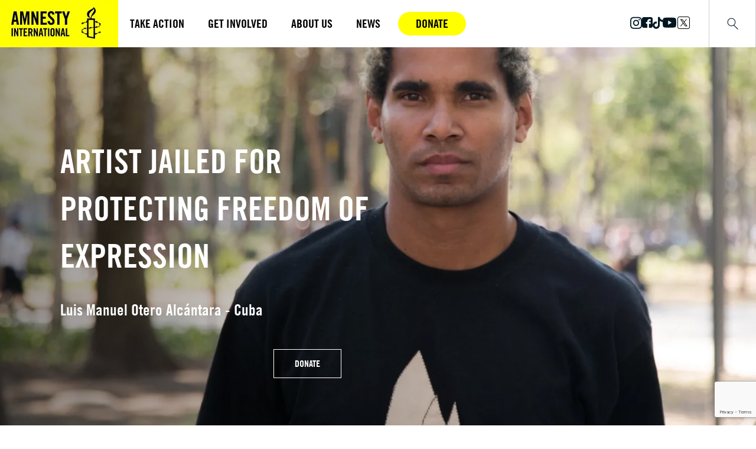

--- FILE ---
content_type: text/html; charset=UTF-8
request_url: https://amnesty.org.nz/luis
body_size: 22417
content:
<!DOCTYPE html><html lang="en"><head><meta charSet="utf-8"/><meta http-equiv="x-ua-compatible" content="ie=edge"/><meta name="viewport" content="width=device-width, initial-scale=1, shrink-to-fit=no"/><meta name="generator" content="Gatsby 5.14.5"/><meta data-react-helmet="true" property="og:url" content="https://amnesty.org.nz/Luis"/><meta data-react-helmet="true" name="description" content="In July 2021, Cuban artist Luis Manuel Otero Alcántara posted a video saying he would be attending a protest in his hometown of Havana. Before he could get there, he was arrested and later sentenced to five years in prison. Take action now to free Luis Manuel.







"/><meta data-react-helmet="true" name="keywords"/><meta data-react-helmet="true" property="og:title" content="WRITE FOR RIGHTS: Luis Manuel Otero Alcántara, Cuba - artist jailed for protecting freedom of expression"/><meta data-react-helmet="true" property="og:type" content="website"/><meta data-react-helmet="true" property="og:image" content="https://cdn.sanity.io/images/ysiap3nf/production/a43bef95ad995759e18b6bddb0774d7d53a166bd-2768x1848.jpg"/><meta data-react-helmet="true" property="og:description" content="In July 2021, Cuban artist Luis Manuel Otero Alcántara posted a video saying he would be attending a protest in his hometown of Havana. Before he could get there, he was arrested and later sentenced to five years in prison. Take action now to free Luis Manuel.







"/><meta data-react-helmet="true" name="twitter:card" content="summary"/><meta data-react-helmet="true" name="twitter:title" content="WRITE FOR RIGHTS: Luis Manuel Otero Alcántara, Cuba - artist jailed for protecting freedom of expression"/><meta data-react-helmet="true" name="twitter:image" content="https://cdn.sanity.io/images/ysiap3nf/production/a43bef95ad995759e18b6bddb0774d7d53a166bd-2768x1848.jpg"/><meta data-react-helmet="true" property="twitter:site" content="https://amnesty.org.nz/Luis"/><meta data-react-helmet="true" name="twitter:description" content="In July 2021, Cuban artist Luis Manuel Otero Alcántara posted a video saying he would be attending a protest in his hometown of Havana. Before he could get there, he was arrested and later sentenced to five years in prison. Take action now to free Luis Manuel.







"/><style data-href="/styles.cf82e2d694ccdf6c8673.css" data-identity="gatsby-global-css">.tippy-box[data-animation=fade][data-state=hidden]{opacity:0}[data-tippy-root]{max-width:calc(100vw - 10px)}.tippy-box{background-color:#333;border-radius:4px;color:#fff;font-size:14px;line-height:1.4;outline:0;position:relative;transition-property:transform,visibility,opacity;white-space:normal}.tippy-box[data-placement^=top]>.tippy-arrow{bottom:0}.tippy-box[data-placement^=top]>.tippy-arrow:before{border-top-color:initial;border-width:8px 8px 0;bottom:-7px;left:0;transform-origin:center top}.tippy-box[data-placement^=bottom]>.tippy-arrow{top:0}.tippy-box[data-placement^=bottom]>.tippy-arrow:before{border-bottom-color:initial;border-width:0 8px 8px;left:0;top:-7px;transform-origin:center bottom}.tippy-box[data-placement^=left]>.tippy-arrow{right:0}.tippy-box[data-placement^=left]>.tippy-arrow:before{border-left-color:initial;border-width:8px 0 8px 8px;right:-7px;transform-origin:center left}.tippy-box[data-placement^=right]>.tippy-arrow{left:0}.tippy-box[data-placement^=right]>.tippy-arrow:before{border-right-color:initial;border-width:8px 8px 8px 0;left:-7px;transform-origin:center right}.tippy-box[data-inertia][data-state=visible]{transition-timing-function:cubic-bezier(.54,1.5,.38,1.11)}.tippy-arrow{color:#333;height:16px;width:16px}.tippy-arrow:before{border-color:transparent;border-style:solid;content:"";position:absolute}.tippy-content{padding:5px 9px;position:relative;z-index:1}@font-face{font-family:swiper-icons;font-style:normal;font-weight:400;src:url("data:application/font-woff;charset=utf-8;base64, [base64]//wADZ2x5ZgAAAywAAADMAAAD2MHtryVoZWFkAAABbAAAADAAAAA2E2+eoWhoZWEAAAGcAAAAHwAAACQC9gDzaG10eAAAAigAAAAZAAAArgJkABFsb2NhAAAC0AAAAFoAAABaFQAUGG1heHAAAAG8AAAAHwAAACAAcABAbmFtZQAAA/gAAAE5AAACXvFdBwlwb3N0AAAFNAAAAGIAAACE5s74hXjaY2BkYGAAYpf5Hu/j+W2+MnAzMYDAzaX6QjD6/4//Bxj5GA8AuRwMYGkAPywL13jaY2BkYGA88P8Agx4j+/8fQDYfA1AEBWgDAIB2BOoAeNpjYGRgYNBh4GdgYgABEMnIABJzYNADCQAACWgAsQB42mNgYfzCOIGBlYGB0YcxjYGBwR1Kf2WQZGhhYGBiYGVmgAFGBiQQkOaawtDAoMBQxXjg/wEGPcYDDA4wNUA2CCgwsAAAO4EL6gAAeNpj2M0gyAACqxgGNWBkZ2D4/wMA+xkDdgAAAHjaY2BgYGaAYBkGRgYQiAHyGMF8FgYHIM3DwMHABGQrMOgyWDLEM1T9/w8UBfEMgLzE////P/5//f/V/xv+r4eaAAeMbAxwIUYmIMHEgKYAYjUcsDAwsLKxc3BycfPw8jEQA/[base64]/uznmfPFBNODM2K7MTQ45YEAZqGP81AmGGcF3iPqOop0r1SPTaTbVkfUe4HXj97wYE+yNwWYxwWu4v1ugWHgo3S1XdZEVqWM7ET0cfnLGxWfkgR42o2PvWrDMBSFj/IHLaF0zKjRgdiVMwScNRAoWUoH78Y2icB/yIY09An6AH2Bdu/UB+yxopYshQiEvnvu0dURgDt8QeC8PDw7Fpji3fEA4z/PEJ6YOB5hKh4dj3EvXhxPqH/SKUY3rJ7srZ4FZnh1PMAtPhwP6fl2PMJMPDgeQ4rY8YT6Gzao0eAEA409DuggmTnFnOcSCiEiLMgxCiTI6Cq5DZUd3Qmp10vO0LaLTd2cjN4fOumlc7lUYbSQcZFkutRG7g6JKZKy0RmdLY680CDnEJ+UMkpFFe1RN7nxdVpXrC4aTtnaurOnYercZg2YVmLN/d/gczfEimrE/fs/bOuq29Zmn8tloORaXgZgGa78yO9/cnXm2BpaGvq25Dv9S4E9+5SIc9PqupJKhYFSSl47+Qcr1mYNAAAAeNptw0cKwkAAAMDZJA8Q7OUJvkLsPfZ6zFVERPy8qHh2YER+3i/BP83vIBLLySsoKimrqKqpa2hp6+jq6RsYGhmbmJqZSy0sraxtbO3sHRydnEMU4uR6yx7JJXveP7WrDycAAAAAAAH//wACeNpjYGRgYOABYhkgZgJCZgZNBkYGLQZtIJsFLMYAAAw3ALgAeNolizEKgDAQBCchRbC2sFER0YD6qVQiBCv/H9ezGI6Z5XBAw8CBK/m5iQQVauVbXLnOrMZv2oLdKFa8Pjuru2hJzGabmOSLzNMzvutpB3N42mNgZGBg4GKQYzBhYMxJLMlj4GBgAYow/P/PAJJhLM6sSoWKfWCAAwDAjgbRAAB42mNgYGBkAIIbCZo5IPrmUn0hGA0AO8EFTQAA")}:root{--swiper-theme-color:#007aff}.swiper,swiper-container{display:block;list-style:none;margin-left:auto;margin-right:auto;overflow:hidden;padding:0;position:relative;z-index:1}.swiper-vertical>.swiper-wrapper{flex-direction:column}.swiper-wrapper{box-sizing:content-box;display:flex;height:100%;position:relative;transition-property:transform;transition-timing-function:var(--swiper-wrapper-transition-timing-function,initial);width:100%;z-index:1}.swiper-android .swiper-slide,.swiper-wrapper{transform:translateZ(0)}.swiper-horizontal{touch-action:pan-y}.swiper-vertical{touch-action:pan-x}.swiper-slide,swiper-slide{display:block;flex-shrink:0;height:100%;position:relative;transition-property:transform;width:100%}.swiper-slide-invisible-blank{visibility:hidden}.swiper-autoheight,.swiper-autoheight .swiper-slide{height:auto}.swiper-autoheight .swiper-wrapper{align-items:flex-start;transition-property:transform,height}.swiper-backface-hidden .swiper-slide{backface-visibility:hidden;transform:translateZ(0)}.swiper-3d.swiper-css-mode .swiper-wrapper{perspective:1200px}.swiper-3d .swiper-wrapper{transform-style:preserve-3d}.swiper-3d{perspective:1200px}.swiper-3d .swiper-cube-shadow,.swiper-3d .swiper-slide,.swiper-3d .swiper-slide-shadow,.swiper-3d .swiper-slide-shadow-bottom,.swiper-3d .swiper-slide-shadow-left,.swiper-3d .swiper-slide-shadow-right,.swiper-3d .swiper-slide-shadow-top{transform-style:preserve-3d}.swiper-3d .swiper-slide-shadow,.swiper-3d .swiper-slide-shadow-bottom,.swiper-3d .swiper-slide-shadow-left,.swiper-3d .swiper-slide-shadow-right,.swiper-3d .swiper-slide-shadow-top{height:100%;left:0;pointer-events:none;position:absolute;top:0;width:100%;z-index:10}.swiper-3d .swiper-slide-shadow{background:rgba(0,0,0,.15)}.swiper-3d .swiper-slide-shadow-left{background-image:linear-gradient(270deg,rgba(0,0,0,.5),transparent)}.swiper-3d .swiper-slide-shadow-right{background-image:linear-gradient(90deg,rgba(0,0,0,.5),transparent)}.swiper-3d .swiper-slide-shadow-top{background-image:linear-gradient(0deg,rgba(0,0,0,.5),transparent)}.swiper-3d .swiper-slide-shadow-bottom{background-image:linear-gradient(180deg,rgba(0,0,0,.5),transparent)}.swiper-css-mode>.swiper-wrapper{-ms-overflow-style:none;overflow:auto;scrollbar-width:none}.swiper-css-mode>.swiper-wrapper::-webkit-scrollbar{display:none}.swiper-css-mode>.swiper-wrapper>.swiper-slide{scroll-snap-align:start start}.swiper-horizontal.swiper-css-mode>.swiper-wrapper{scroll-snap-type:x mandatory}.swiper-vertical.swiper-css-mode>.swiper-wrapper{scroll-snap-type:y mandatory}.swiper-css-mode.swiper-free-mode>.swiper-wrapper{scroll-snap-type:none}.swiper-css-mode.swiper-free-mode>.swiper-wrapper>.swiper-slide{scroll-snap-align:none}.swiper-centered>.swiper-wrapper:before{content:"";flex-shrink:0;order:9999}.swiper-centered>.swiper-wrapper>.swiper-slide{scroll-snap-align:center center;scroll-snap-stop:always}.swiper-centered.swiper-horizontal>.swiper-wrapper>.swiper-slide:first-child{margin-inline-start:var(--swiper-centered-offset-before)}.swiper-centered.swiper-horizontal>.swiper-wrapper:before{height:100%;min-height:1px;width:var(--swiper-centered-offset-after)}.swiper-centered.swiper-vertical>.swiper-wrapper>.swiper-slide:first-child{margin-block-start:var(--swiper-centered-offset-before)}.swiper-centered.swiper-vertical>.swiper-wrapper:before{height:var(--swiper-centered-offset-after);min-width:1px;width:100%}.swiper-lazy-preloader{border:4px solid var(--swiper-preloader-color,var(--swiper-theme-color));border-radius:50%;border-top:4px solid transparent;box-sizing:border-box;height:42px;left:50%;margin-left:-21px;margin-top:-21px;position:absolute;top:50%;transform-origin:50%;width:42px;z-index:10}.swiper-watch-progress .swiper-slide-visible .swiper-lazy-preloader,.swiper:not(.swiper-watch-progress) .swiper-lazy-preloader,swiper-container:not(.swiper-watch-progress) .swiper-lazy-preloader{animation:swiper-preloader-spin 1s linear infinite}.swiper-lazy-preloader-white{--swiper-preloader-color:#fff}.swiper-lazy-preloader-black{--swiper-preloader-color:#000}@keyframes swiper-preloader-spin{0%{transform:rotate(0deg)}to{transform:rotate(1turn)}}.swiper-virtual .swiper-slide{-webkit-backface-visibility:hidden;transform:translateZ(0)}.swiper-virtual.swiper-css-mode .swiper-wrapper:after{content:"";left:0;pointer-events:none;position:absolute;top:0}.swiper-virtual.swiper-css-mode.swiper-horizontal .swiper-wrapper:after{height:1px;width:var(--swiper-virtual-size)}.swiper-virtual.swiper-css-mode.swiper-vertical .swiper-wrapper:after{height:var(--swiper-virtual-size);width:1px}:root{--swiper-navigation-size:44px}.swiper-button-next,.swiper-button-prev{align-items:center;color:var(--swiper-navigation-color,var(--swiper-theme-color));cursor:pointer;display:flex;height:var(--swiper-navigation-size);justify-content:center;margin-top:calc(0px - var(--swiper-navigation-size)/2);position:absolute;top:var(--swiper-navigation-top-offset,50%);width:calc(var(--swiper-navigation-size)/44*27);z-index:10}.swiper-button-next.swiper-button-disabled,.swiper-button-prev.swiper-button-disabled{cursor:auto;opacity:.35;pointer-events:none}.swiper-button-next.swiper-button-hidden,.swiper-button-prev.swiper-button-hidden{cursor:auto;opacity:0;pointer-events:none}.swiper-navigation-disabled .swiper-button-next,.swiper-navigation-disabled .swiper-button-prev{display:none!important}.swiper-button-next:after,.swiper-button-prev:after{font-family:swiper-icons;font-size:var(--swiper-navigation-size);font-variant:normal;letter-spacing:0;line-height:1;text-transform:none!important}.swiper-button-prev,.swiper-rtl .swiper-button-next{left:var(--swiper-navigation-sides-offset,10px);right:auto}.swiper-button-prev:after,.swiper-rtl .swiper-button-next:after{content:"prev"}.swiper-button-next,.swiper-rtl .swiper-button-prev{left:auto;right:var(--swiper-navigation-sides-offset,10px)}.swiper-button-next:after,.swiper-rtl .swiper-button-prev:after{content:"next"}.swiper-button-lock{display:none}.swiper-pagination{position:absolute;text-align:center;transform:translateZ(0);transition:opacity .3s;z-index:10}.swiper-pagination.swiper-pagination-hidden{opacity:0}.swiper-pagination-disabled>.swiper-pagination,.swiper-pagination.swiper-pagination-disabled{display:none!important}.swiper-horizontal>.swiper-pagination-bullets,.swiper-pagination-bullets.swiper-pagination-horizontal,.swiper-pagination-custom,.swiper-pagination-fraction{bottom:var(--swiper-pagination-bottom,8px);left:0;top:var(--swiper-pagination-top,auto);width:100%}.swiper-pagination-bullets-dynamic{font-size:0;overflow:hidden}.swiper-pagination-bullets-dynamic .swiper-pagination-bullet{position:relative;transform:scale(.33)}.swiper-pagination-bullets-dynamic .swiper-pagination-bullet-active,.swiper-pagination-bullets-dynamic .swiper-pagination-bullet-active-main{transform:scale(1)}.swiper-pagination-bullets-dynamic .swiper-pagination-bullet-active-prev{transform:scale(.66)}.swiper-pagination-bullets-dynamic .swiper-pagination-bullet-active-prev-prev{transform:scale(.33)}.swiper-pagination-bullets-dynamic .swiper-pagination-bullet-active-next{transform:scale(.66)}.swiper-pagination-bullets-dynamic .swiper-pagination-bullet-active-next-next{transform:scale(.33)}.swiper-pagination-bullet{background:var(--swiper-pagination-bullet-inactive-color,#000);border-radius:var(--swiper-pagination-bullet-border-radius,50%);display:inline-block;height:var(--swiper-pagination-bullet-height,var(--swiper-pagination-bullet-size,8px));opacity:var(--swiper-pagination-bullet-inactive-opacity,.2);width:var(--swiper-pagination-bullet-width,var(--swiper-pagination-bullet-size,8px))}button.swiper-pagination-bullet{appearance:none;border:none;box-shadow:none;margin:0;padding:0}.swiper-pagination-clickable .swiper-pagination-bullet{cursor:pointer}.swiper-pagination-bullet:only-child{display:none!important}.swiper-pagination-bullet-active{background:var(--swiper-pagination-color,var(--swiper-theme-color));opacity:var(--swiper-pagination-bullet-opacity,1)}.swiper-pagination-vertical.swiper-pagination-bullets,.swiper-vertical>.swiper-pagination-bullets{left:var(--swiper-pagination-left,auto);right:var(--swiper-pagination-right,8px);top:50%;transform:translate3d(0,-50%,0)}.swiper-pagination-vertical.swiper-pagination-bullets .swiper-pagination-bullet,.swiper-vertical>.swiper-pagination-bullets .swiper-pagination-bullet{display:block;margin:var(--swiper-pagination-bullet-vertical-gap,6px) 0}.swiper-pagination-vertical.swiper-pagination-bullets.swiper-pagination-bullets-dynamic,.swiper-vertical>.swiper-pagination-bullets.swiper-pagination-bullets-dynamic{top:50%;transform:translateY(-50%);width:8px}.swiper-pagination-vertical.swiper-pagination-bullets.swiper-pagination-bullets-dynamic .swiper-pagination-bullet,.swiper-vertical>.swiper-pagination-bullets.swiper-pagination-bullets-dynamic .swiper-pagination-bullet{display:inline-block;transition:transform .2s,top .2s}.swiper-horizontal>.swiper-pagination-bullets .swiper-pagination-bullet,.swiper-pagination-horizontal.swiper-pagination-bullets .swiper-pagination-bullet{margin:0 var(--swiper-pagination-bullet-horizontal-gap,4px)}.swiper-horizontal>.swiper-pagination-bullets.swiper-pagination-bullets-dynamic,.swiper-pagination-horizontal.swiper-pagination-bullets.swiper-pagination-bullets-dynamic{left:50%;transform:translateX(-50%);white-space:nowrap}.swiper-horizontal>.swiper-pagination-bullets.swiper-pagination-bullets-dynamic .swiper-pagination-bullet,.swiper-pagination-horizontal.swiper-pagination-bullets.swiper-pagination-bullets-dynamic .swiper-pagination-bullet{transition:transform .2s,left .2s}.swiper-horizontal.swiper-rtl>.swiper-pagination-bullets-dynamic .swiper-pagination-bullet,:host(.swiper-horizontal.swiper-rtl) .swiper-pagination-bullets-dynamic .swiper-pagination-bullet{transition:transform .2s,right .2s}.swiper-pagination-fraction{color:var(--swiper-pagination-fraction-color,inherit)}.swiper-pagination-progressbar{background:var(--swiper-pagination-progressbar-bg-color,rgba(0,0,0,.25));position:absolute}.swiper-pagination-progressbar .swiper-pagination-progressbar-fill{background:var(--swiper-pagination-color,var(--swiper-theme-color));height:100%;left:0;position:absolute;top:0;transform:scale(0);transform-origin:left top;width:100%}.swiper-rtl .swiper-pagination-progressbar .swiper-pagination-progressbar-fill{transform-origin:right top}.swiper-horizontal>.swiper-pagination-progressbar,.swiper-pagination-progressbar.swiper-pagination-horizontal,.swiper-pagination-progressbar.swiper-pagination-vertical.swiper-pagination-progressbar-opposite,.swiper-vertical>.swiper-pagination-progressbar.swiper-pagination-progressbar-opposite{height:var(--swiper-pagination-progressbar-size,4px);left:0;top:0;width:100%}.swiper-horizontal>.swiper-pagination-progressbar.swiper-pagination-progressbar-opposite,.swiper-pagination-progressbar.swiper-pagination-horizontal.swiper-pagination-progressbar-opposite,.swiper-pagination-progressbar.swiper-pagination-vertical,.swiper-vertical>.swiper-pagination-progressbar{height:100%;left:0;top:0;width:var(--swiper-pagination-progressbar-size,4px)}.swiper-pagination-lock{display:none}.swiper-scrollbar{background:var(--swiper-scrollbar-bg-color,rgba(0,0,0,.1));border-radius:var(--swiper-scrollbar-border-radius,10px);position:relative;-ms-touch-action:none}.swiper-scrollbar-disabled>.swiper-scrollbar,.swiper-scrollbar.swiper-scrollbar-disabled{display:none!important}.swiper-horizontal>.swiper-scrollbar,.swiper-scrollbar.swiper-scrollbar-horizontal{bottom:var(--swiper-scrollbar-bottom,4px);height:var(--swiper-scrollbar-size,4px);left:var(--swiper-scrollbar-sides-offset,1%);position:absolute;top:var(--swiper-scrollbar-top,auto);width:calc(100% - var(--swiper-scrollbar-sides-offset,1%)*2);z-index:50}.swiper-scrollbar.swiper-scrollbar-vertical,.swiper-vertical>.swiper-scrollbar{height:calc(100% - var(--swiper-scrollbar-sides-offset,1%)*2);left:var(--swiper-scrollbar-left,auto);position:absolute;right:var(--swiper-scrollbar-right,4px);top:var(--swiper-scrollbar-sides-offset,1%);width:var(--swiper-scrollbar-size,4px);z-index:50}.swiper-scrollbar-drag{background:var(--swiper-scrollbar-drag-bg-color,rgba(0,0,0,.5));border-radius:var(--swiper-scrollbar-border-radius,10px);height:100%;left:0;position:relative;top:0;width:100%}.swiper-scrollbar-cursor-drag{cursor:move}.swiper-scrollbar-lock{display:none}.swiper-zoom-container{align-items:center;display:flex;height:100%;justify-content:center;text-align:center;width:100%}.swiper-zoom-container>canvas,.swiper-zoom-container>img,.swiper-zoom-container>svg{max-height:100%;max-width:100%;object-fit:contain}.swiper-slide-zoomed{cursor:move;touch-action:none}.swiper .swiper-notification,swiper-container .swiper-notification{left:0;opacity:0;pointer-events:none;position:absolute;top:0;z-index:-1000}.swiper-free-mode>.swiper-wrapper{margin:0 auto;transition-timing-function:ease-out}.swiper-grid>.swiper-wrapper{flex-wrap:wrap}.swiper-grid-column>.swiper-wrapper{flex-direction:column;flex-wrap:wrap}.swiper-cube{overflow:visible}.swiper-cube .swiper-slide{backface-visibility:hidden;height:100%;pointer-events:none;transform-origin:0 0;visibility:hidden;width:100%;z-index:1}.swiper-cube .swiper-slide .swiper-slide{pointer-events:none}.swiper-cube.swiper-rtl .swiper-slide{transform-origin:100% 0}.swiper-cube .swiper-slide-active,.swiper-cube .swiper-slide-active .swiper-slide-active{pointer-events:auto}.swiper-cube .swiper-slide-active,.swiper-cube .swiper-slide-next,.swiper-cube .swiper-slide-next+.swiper-slide,.swiper-cube .swiper-slide-prev{pointer-events:auto;visibility:visible}.swiper-cube .swiper-slide-shadow-bottom,.swiper-cube .swiper-slide-shadow-left,.swiper-cube .swiper-slide-shadow-right,.swiper-cube .swiper-slide-shadow-top{backface-visibility:hidden;z-index:0}.swiper-cube .swiper-cube-shadow{bottom:0;height:100%;left:0;opacity:.6;position:absolute;width:100%;z-index:0}.swiper-cube .swiper-cube-shadow:before{background:#000;bottom:0;content:"";filter:blur(50px);left:0;position:absolute;right:0;top:0}.swiper-flip{overflow:visible}.swiper-flip .swiper-slide{backface-visibility:hidden;pointer-events:none;z-index:1}.swiper-flip .swiper-slide .swiper-slide{pointer-events:none}.swiper-flip .swiper-slide-active,.swiper-flip .swiper-slide-active .swiper-slide-active{pointer-events:auto}.swiper-flip .swiper-slide-shadow-bottom,.swiper-flip .swiper-slide-shadow-left,.swiper-flip .swiper-slide-shadow-right,.swiper-flip .swiper-slide-shadow-top{backface-visibility:hidden;z-index:0}.swiper-creative .swiper-slide{backface-visibility:hidden;overflow:hidden;transition-property:transform,opacity,height}.swiper-cards{overflow:visible}.swiper-cards .swiper-slide{backface-visibility:hidden;overflow:hidden;transform-origin:center bottom}@font-face{font-display:auto;font-family:amnesty-gothic;font-style:normal;font-weight:700;src:url(/static/AmnestyTradeGothicBoldCondensed-d97c5868b9b07e6ead2494f33de4fd32.ttf) format("opentype")}@font-face{font-display:auto;font-family:amnesty-gothic-regular;font-style:normal;font-weight:400;src:url(/static/AmnestyTradeGothic-b7613069d57525f751394662f46b57f5.ttf) format("opentype")}.EZDrawer .EZDrawer__checkbox{display:none}.EZDrawer .EZDrawer__checkbox:checked~.EZDrawer__overlay{display:block;opacity:1}.EZDrawer .EZDrawer__checkbox:checked~.EZDrawer__container{transform:translateZ(0)!important;visibility:visible}.EZDrawer .EZDrawer__overlay{display:none;height:100vh;left:0;position:fixed;top:0;width:100%}.EZDrawer .EZDrawer__container{background:#fff;box-shadow:0 0 10px 5px rgba(0,0,0,.1);position:fixed;transition:all;visibility:hidden}.swiper-fade.swiper-free-mode .swiper-slide{transition-timing-function:ease-out}.swiper-fade .swiper-slide{pointer-events:none;transition-property:opacity}.swiper-fade .swiper-slide .swiper-slide{pointer-events:none}.swiper-fade .swiper-slide-active,.swiper-fade .swiper-slide-active .swiper-slide-active{pointer-events:auto}:root{--toastify-color-light:#fff;--toastify-color-dark:#121212;--toastify-color-info:#3498db;--toastify-color-success:#07bc0c;--toastify-color-warning:#f1c40f;--toastify-color-error:#e74c3c;--toastify-color-transparent:hsla(0,0%,100%,.7);--toastify-icon-color-info:var(--toastify-color-info);--toastify-icon-color-success:var(--toastify-color-success);--toastify-icon-color-warning:var(--toastify-color-warning);--toastify-icon-color-error:var(--toastify-color-error);--toastify-toast-width:320px;--toastify-toast-background:#fff;--toastify-toast-min-height:64px;--toastify-toast-max-height:800px;--toastify-font-family:sans-serif;--toastify-z-index:9999;--toastify-text-color-light:#757575;--toastify-text-color-dark:#fff;--toastify-text-color-info:#fff;--toastify-text-color-success:#fff;--toastify-text-color-warning:#fff;--toastify-text-color-error:#fff;--toastify-spinner-color:#616161;--toastify-spinner-color-empty-area:#e0e0e0;--toastify-color-progress-light:linear-gradient(90deg,#4cd964,#5ac8fa,#007aff,#34aadc,#5856d6,#ff2d55);--toastify-color-progress-dark:#bb86fc;--toastify-color-progress-info:var(--toastify-color-info);--toastify-color-progress-success:var(--toastify-color-success);--toastify-color-progress-warning:var(--toastify-color-warning);--toastify-color-progress-error:var(--toastify-color-error)}.Toastify__toast-container{box-sizing:border-box;color:#fff;padding:4px;position:fixed;-webkit-transform:translateZ(var(--toastify-z-index));width:var(--toastify-toast-width);z-index:var(--toastify-z-index)}.Toastify__toast-container--top-left{left:1em;top:1em}.Toastify__toast-container--top-center{left:50%;top:1em;transform:translateX(-50%)}.Toastify__toast-container--top-right{right:1em;top:1em}.Toastify__toast-container--bottom-left{bottom:1em;left:1em}.Toastify__toast-container--bottom-center{bottom:1em;left:50%;transform:translateX(-50%)}.Toastify__toast-container--bottom-right{bottom:1em;right:1em}@media only screen and (max-width:480px){.Toastify__toast-container{left:0;margin:0;padding:0;width:100vw}.Toastify__toast-container--top-center,.Toastify__toast-container--top-left,.Toastify__toast-container--top-right{top:0;transform:translateX(0)}.Toastify__toast-container--bottom-center,.Toastify__toast-container--bottom-left,.Toastify__toast-container--bottom-right{bottom:0;transform:translateX(0)}.Toastify__toast-container--rtl{left:auto;right:0}}.Toastify__toast{border-radius:4px;box-shadow:0 1px 10px 0 rgba(0,0,0,.1),0 2px 15px 0 rgba(0,0,0,.05);box-sizing:border-box;cursor:default;direction:ltr;display:flex;font-family:var(--toastify-font-family);justify-content:space-between;margin-bottom:1rem;max-height:var(--toastify-toast-max-height);min-height:var(--toastify-toast-min-height);overflow:hidden;padding:8px;position:relative;z-index:0}.Toastify__toast--rtl{direction:rtl}.Toastify__toast--close-on-click{cursor:pointer}.Toastify__toast-body{align-items:center;display:flex;flex:1 1 auto;margin:auto 0;padding:6px}.Toastify__toast-body>div:last-child{flex:1 1;word-break:break-word}.Toastify__toast-icon{display:flex;flex-shrink:0;margin-inline-end:10px;width:20px}.Toastify--animate{animation-duration:.7s;animation-fill-mode:both}.Toastify--animate-icon{animation-duration:.3s;animation-fill-mode:both}@media only screen and (max-width:480px){.Toastify__toast{border-radius:0;margin-bottom:0}}.Toastify__toast-theme--dark{background:var(--toastify-color-dark);color:var(--toastify-text-color-dark)}.Toastify__toast-theme--colored.Toastify__toast--default,.Toastify__toast-theme--light{background:var(--toastify-color-light);color:var(--toastify-text-color-light)}.Toastify__toast-theme--colored.Toastify__toast--info{background:var(--toastify-color-info);color:var(--toastify-text-color-info)}.Toastify__toast-theme--colored.Toastify__toast--success{background:var(--toastify-color-success);color:var(--toastify-text-color-success)}.Toastify__toast-theme--colored.Toastify__toast--warning{background:var(--toastify-color-warning);color:var(--toastify-text-color-warning)}.Toastify__toast-theme--colored.Toastify__toast--error{background:var(--toastify-color-error);color:var(--toastify-text-color-error)}.Toastify__progress-bar-theme--light{background:var(--toastify-color-progress-light)}.Toastify__progress-bar-theme--dark{background:var(--toastify-color-progress-dark)}.Toastify__progress-bar--info{background:var(--toastify-color-progress-info)}.Toastify__progress-bar--success{background:var(--toastify-color-progress-success)}.Toastify__progress-bar--warning{background:var(--toastify-color-progress-warning)}.Toastify__progress-bar--error{background:var(--toastify-color-progress-error)}.Toastify__progress-bar-theme--colored.Toastify__progress-bar--error,.Toastify__progress-bar-theme--colored.Toastify__progress-bar--info,.Toastify__progress-bar-theme--colored.Toastify__progress-bar--success,.Toastify__progress-bar-theme--colored.Toastify__progress-bar--warning{background:var(--toastify-color-transparent)}.Toastify__close-button{align-self:flex-start;background:transparent;border:none;color:#fff;cursor:pointer;opacity:.7;outline:none;padding:0;transition:.3s ease}.Toastify__close-button--light{color:#000;opacity:.3}.Toastify__close-button>svg{fill:currentColor;height:16px;width:14px}.Toastify__close-button:focus,.Toastify__close-button:hover{opacity:1}@keyframes Toastify__trackProgress{0%{transform:scaleX(1)}to{transform:scaleX(0)}}.Toastify__progress-bar{bottom:0;height:5px;left:0;opacity:.7;position:absolute;transform-origin:left;width:100%;z-index:var(--toastify-z-index)}.Toastify__progress-bar--animated{animation:Toastify__trackProgress linear 1 forwards}.Toastify__progress-bar--controlled{transition:transform .2s}.Toastify__progress-bar--rtl{left:auto;right:0;transform-origin:right}.Toastify__spinner{animation:Toastify__spin .65s linear infinite;border:2px solid;border-color:var(--toastify-spinner-color-empty-area);border-radius:100%;border-right-color:var(--toastify-spinner-color);box-sizing:border-box;height:20px;width:20px}@keyframes Toastify__bounceInRight{0%,60%,75%,90%,to{animation-timing-function:cubic-bezier(.215,.61,.355,1)}0%{opacity:0;transform:translate3d(3000px,0,0)}60%{opacity:1;transform:translate3d(-25px,0,0)}75%{transform:translate3d(10px,0,0)}90%{transform:translate3d(-5px,0,0)}to{transform:none}}@keyframes Toastify__bounceOutRight{20%{opacity:1;transform:translate3d(-20px,0,0)}to{opacity:0;transform:translate3d(2000px,0,0)}}@keyframes Toastify__bounceInLeft{0%,60%,75%,90%,to{animation-timing-function:cubic-bezier(.215,.61,.355,1)}0%{opacity:0;transform:translate3d(-3000px,0,0)}60%{opacity:1;transform:translate3d(25px,0,0)}75%{transform:translate3d(-10px,0,0)}90%{transform:translate3d(5px,0,0)}to{transform:none}}@keyframes Toastify__bounceOutLeft{20%{opacity:1;transform:translate3d(20px,0,0)}to{opacity:0;transform:translate3d(-2000px,0,0)}}@keyframes Toastify__bounceInUp{0%,60%,75%,90%,to{animation-timing-function:cubic-bezier(.215,.61,.355,1)}0%{opacity:0;transform:translate3d(0,3000px,0)}60%{opacity:1;transform:translate3d(0,-20px,0)}75%{transform:translate3d(0,10px,0)}90%{transform:translate3d(0,-5px,0)}to{transform:translateZ(0)}}@keyframes Toastify__bounceOutUp{20%{transform:translate3d(0,-10px,0)}40%,45%{opacity:1;transform:translate3d(0,20px,0)}to{opacity:0;transform:translate3d(0,-2000px,0)}}@keyframes Toastify__bounceInDown{0%,60%,75%,90%,to{animation-timing-function:cubic-bezier(.215,.61,.355,1)}0%{opacity:0;transform:translate3d(0,-3000px,0)}60%{opacity:1;transform:translate3d(0,25px,0)}75%{transform:translate3d(0,-10px,0)}90%{transform:translate3d(0,5px,0)}to{transform:none}}@keyframes Toastify__bounceOutDown{20%{transform:translate3d(0,10px,0)}40%,45%{opacity:1;transform:translate3d(0,-20px,0)}to{opacity:0;transform:translate3d(0,2000px,0)}}.Toastify__bounce-enter--bottom-left,.Toastify__bounce-enter--top-left{animation-name:Toastify__bounceInLeft}.Toastify__bounce-enter--bottom-right,.Toastify__bounce-enter--top-right{animation-name:Toastify__bounceInRight}.Toastify__bounce-enter--top-center{animation-name:Toastify__bounceInDown}.Toastify__bounce-enter--bottom-center{animation-name:Toastify__bounceInUp}.Toastify__bounce-exit--bottom-left,.Toastify__bounce-exit--top-left{animation-name:Toastify__bounceOutLeft}.Toastify__bounce-exit--bottom-right,.Toastify__bounce-exit--top-right{animation-name:Toastify__bounceOutRight}.Toastify__bounce-exit--top-center{animation-name:Toastify__bounceOutUp}.Toastify__bounce-exit--bottom-center{animation-name:Toastify__bounceOutDown}@keyframes Toastify__zoomIn{0%{opacity:0;transform:scale3d(.3,.3,.3)}50%{opacity:1}}@keyframes Toastify__zoomOut{0%{opacity:1}50%{opacity:0;transform:scale3d(.3,.3,.3)}to{opacity:0}}.Toastify__zoom-enter{animation-name:Toastify__zoomIn}.Toastify__zoom-exit{animation-name:Toastify__zoomOut}@keyframes Toastify__flipIn{0%{animation-timing-function:ease-in;opacity:0;transform:perspective(400px) rotateX(90deg)}40%{animation-timing-function:ease-in;transform:perspective(400px) rotateX(-20deg)}60%{opacity:1;transform:perspective(400px) rotateX(10deg)}80%{transform:perspective(400px) rotateX(-5deg)}to{transform:perspective(400px)}}@keyframes Toastify__flipOut{0%{transform:perspective(400px)}30%{opacity:1;transform:perspective(400px) rotateX(-20deg)}to{opacity:0;transform:perspective(400px) rotateX(90deg)}}.Toastify__flip-enter{animation-name:Toastify__flipIn}.Toastify__flip-exit{animation-name:Toastify__flipOut}@keyframes Toastify__slideInRight{0%{transform:translate3d(110%,0,0);visibility:visible}to{transform:translateZ(0)}}@keyframes Toastify__slideInLeft{0%{transform:translate3d(-110%,0,0);visibility:visible}to{transform:translateZ(0)}}@keyframes Toastify__slideInUp{0%{transform:translate3d(0,110%,0);visibility:visible}to{transform:translateZ(0)}}@keyframes Toastify__slideInDown{0%{transform:translate3d(0,-110%,0);visibility:visible}to{transform:translateZ(0)}}@keyframes Toastify__slideOutRight{0%{transform:translateZ(0)}to{transform:translate3d(110%,0,0);visibility:hidden}}@keyframes Toastify__slideOutLeft{0%{transform:translateZ(0)}to{transform:translate3d(-110%,0,0);visibility:hidden}}@keyframes Toastify__slideOutDown{0%{transform:translateZ(0)}to{transform:translate3d(0,500px,0);visibility:hidden}}@keyframes Toastify__slideOutUp{0%{transform:translateZ(0)}to{transform:translate3d(0,-500px,0);visibility:hidden}}.Toastify__slide-enter--bottom-left,.Toastify__slide-enter--top-left{animation-name:Toastify__slideInLeft}.Toastify__slide-enter--bottom-right,.Toastify__slide-enter--top-right{animation-name:Toastify__slideInRight}.Toastify__slide-enter--top-center{animation-name:Toastify__slideInDown}.Toastify__slide-enter--bottom-center{animation-name:Toastify__slideInUp}.Toastify__slide-exit--bottom-left,.Toastify__slide-exit--top-left{animation-name:Toastify__slideOutLeft}.Toastify__slide-exit--bottom-right,.Toastify__slide-exit--top-right{animation-name:Toastify__slideOutRight}.Toastify__slide-exit--top-center{animation-name:Toastify__slideOutUp}.Toastify__slide-exit--bottom-center{animation-name:Toastify__slideOutDown}@keyframes Toastify__spin{0%{transform:rotate(0deg)}to{transform:rotate(1turn)}}</style><link rel="preconnect" href="https://cdn.sanity.io"/><link rel="preconnect" href="https://fonts.googleapis.com" crossorigin="true"/><link rel="preconnect" href="https://fonts.gstatic.com" crossorigin="true"/><link rel="stylesheet" href="https://fonts.googleapis.com/css2?family=Public+Sans&amp;display=swap"/><script data-gatsby="web-vitals-polyfill">
              !function(){var e,t,n,i,r={passive:!0,capture:!0},a=new Date,o=function(){i=[],t=-1,e=null,f(addEventListener)},c=function(i,r){e||(e=r,t=i,n=new Date,f(removeEventListener),u())},u=function(){if(t>=0&&t<n-a){var r={entryType:"first-input",name:e.type,target:e.target,cancelable:e.cancelable,startTime:e.timeStamp,processingStart:e.timeStamp+t};i.forEach((function(e){e(r)})),i=[]}},s=function(e){if(e.cancelable){var t=(e.timeStamp>1e12?new Date:performance.now())-e.timeStamp;"pointerdown"==e.type?function(e,t){var n=function(){c(e,t),a()},i=function(){a()},a=function(){removeEventListener("pointerup",n,r),removeEventListener("pointercancel",i,r)};addEventListener("pointerup",n,r),addEventListener("pointercancel",i,r)}(t,e):c(t,e)}},f=function(e){["mousedown","keydown","touchstart","pointerdown"].forEach((function(t){return e(t,s,r)}))},p="hidden"===document.visibilityState?0:1/0;addEventListener("visibilitychange",(function e(t){"hidden"===document.visibilityState&&(p=t.timeStamp,removeEventListener("visibilitychange",e,!0))}),!0);o(),self.webVitals={firstInputPolyfill:function(e){i.push(e),u()},resetFirstInputPolyfill:o,get firstHiddenTime(){return p}}}();
            </script><script>(function(w,d,s,l,i){w[l]=w[l]||[];w[l].push({'gtm.start': new Date().getTime(),event:'gtm.js'});var f=d.getElementsByTagName(s)[0], j=d.createElement(s),dl=l!='dataLayer'?'&l='+l:'';j.async=true;j.src= 'https://www.googletagmanager.com/gtm.js?id='+i+dl+'';f.parentNode.insertBefore(j,f); })(window,document,'script','dataLayer', 'GTM-TGBNBBF');</script><link rel="sitemap" type="application/xml" href="/sitemap/sitemap-index.xml"/><title data-react-helmet="true">WRITE FOR RIGHTS: Luis Manuel Otero Alcántara, Cuba - artist jailed for protecting freedom of expression</title><link data-react-helmet="true" rel="canonical" href="https://amnesty.org.nz/luis/"/><style data-styled="" data-styled-version="5.3.11">.fvQDvg{background-color:transparent;-webkit-text-decoration-line:none;text-decoration-line:none;font-weight:400;}/*!sc*/
@media only screen and (max-width:1000px){}/*!sc*/
data-styled.g2[id="standard__P-sc-1aon67l-1"]{content:"fvQDvg,"}/*!sc*/
.iEUnLS{-webkit-text-decoration:none;text-decoration:none;margin:auto 0;}/*!sc*/
.fOYGFx{color:#fff !important;-webkit-text-decoration:none;text-decoration:none;margin:0 0 15px 0;}/*!sc*/
.fOYGFx:visited{color:#fff;}/*!sc*/
.ffCaxh{color:#fff !important;-webkit-text-decoration:none;text-decoration:none;margin:auto 0;opacity:0.5;}/*!sc*/
.ffCaxh:visited{color:#fff;}/*!sc*/
data-styled.g3[id="standard__A-sc-1aon67l-2"]{content:"iEUnLS,fOYGFx,ffCaxh,"}/*!sc*/
.ZEjsJ{display:-webkit-box;display:-webkit-flex;display:-ms-flexbox;display:flex;-webkit-flex-direction:initial;-ms-flex-direction:initial;flex-direction:initial;-webkit-box-pack:space-evenly;-webkit-justify-content:space-evenly;-ms-flex-pack:space-evenly;justify-content:space-evenly;-webkit-align-items:initial;-webkit-box-align:initial;-ms-flex-align:initial;align-items:initial;-webkit-align-self:initial;-ms-flex-item-align:initial;align-self:initial;overflow:initial;border-radius:0px;width:100%;margin:auto;}/*!sc*/
@media only screen and (max-width:1000px){}/*!sc*/
@media only screen and (max-width:1000px){}/*!sc*/
@media only screen and (max-width:600px){}/*!sc*/
.dluQMi{display:-webkit-box;display:-webkit-flex;display:-ms-flexbox;display:flex;-webkit-flex-direction:initial;-ms-flex-direction:initial;flex-direction:initial;-webkit-box-pack:initial;-webkit-justify-content:initial;-ms-flex-pack:initial;justify-content:initial;-webkit-align-items:initial;-webkit-box-align:initial;-ms-flex-align:initial;align-items:initial;-webkit-align-self:initial;-ms-flex-item-align:initial;align-self:initial;overflow:initial;border-radius:0px;width:100%;height:100vh;}/*!sc*/
@media only screen and (max-width:1000px){}/*!sc*/
@media only screen and (max-width:1000px){}/*!sc*/
@media only screen and (max-width:600px){}/*!sc*/
.hDSLGE{display:-webkit-box;display:-webkit-flex;display:-ms-flexbox;display:flex;-webkit-flex-direction:column;-ms-flex-direction:column;flex-direction:column;-webkit-box-pack:end;-webkit-justify-content:flex-end;-ms-flex-pack:end;justify-content:flex-end;-webkit-align-items:initial;-webkit-box-align:initial;-ms-flex-align:initial;align-items:initial;-webkit-align-self:initial;-ms-flex-item-align:initial;align-self:initial;overflow:initial;border-radius:0px;position:relative;background-color:#001722;width:100%;height:100%;}/*!sc*/
@media only screen and (max-width:1000px){}/*!sc*/
@media only screen and (max-width:1000px){}/*!sc*/
@media only screen and (max-width:600px){}/*!sc*/
.dAuMYA{display:-webkit-box;display:-webkit-flex;display:-ms-flexbox;display:flex;-webkit-flex-direction:initial;-ms-flex-direction:initial;flex-direction:initial;-webkit-box-pack:initial;-webkit-justify-content:initial;-ms-flex-pack:initial;justify-content:initial;-webkit-align-items:initial;-webkit-box-align:initial;-ms-flex-align:initial;align-items:initial;-webkit-align-self:initial;-ms-flex-item-align:initial;align-self:initial;overflow:initial;border-radius:0px;}/*!sc*/
@media only screen and (max-width:1000px){}/*!sc*/
@media only screen and (max-width:1000px){}/*!sc*/
@media only screen and (max-width:600px){}/*!sc*/
.bQpQDl{display:-webkit-box;display:-webkit-flex;display:-ms-flexbox;display:flex;-webkit-flex-direction:initial;-ms-flex-direction:initial;flex-direction:initial;-webkit-box-pack:initial;-webkit-justify-content:initial;-ms-flex-pack:initial;justify-content:initial;-webkit-align-items:initial;-webkit-box-align:initial;-ms-flex-align:initial;align-items:initial;-webkit-align-self:initial;-ms-flex-item-align:initial;align-self:initial;overflow:initial;border-radius:0px;margin:20px 0 0 0;}/*!sc*/
@media only screen and (max-width:1000px){}/*!sc*/
@media only screen and (max-width:1000px){.bQpQDl{-webkit-flex-direction:column;-ms-flex-direction:column;flex-direction:column;}}/*!sc*/
@media only screen and (max-width:600px){}/*!sc*/
.HKlhT{display:-webkit-box;display:-webkit-flex;display:-ms-flexbox;display:flex;-webkit-flex-direction:column;-ms-flex-direction:column;flex-direction:column;-webkit-box-pack:initial;-webkit-justify-content:initial;-ms-flex-pack:initial;justify-content:initial;-webkit-align-items:initial;-webkit-box-align:initial;-ms-flex-align:initial;align-items:initial;-webkit-align-self:initial;-ms-flex-item-align:initial;align-self:initial;overflow:initial;border-radius:0px;width:100%;margin:auto;}/*!sc*/
@media only screen and (max-width:1000px){}/*!sc*/
@media only screen and (max-width:1000px){}/*!sc*/
@media only screen and (max-width:600px){}/*!sc*/
.gBwRRL{display:-webkit-box;display:-webkit-flex;display:-ms-flexbox;display:flex;-webkit-flex-direction:column;-ms-flex-direction:column;flex-direction:column;-webkit-box-pack:initial;-webkit-justify-content:initial;-ms-flex-pack:initial;justify-content:initial;-webkit-align-items:initial;-webkit-box-align:initial;-ms-flex-align:initial;align-items:initial;-webkit-align-self:initial;-ms-flex-item-align:initial;align-self:initial;overflow:initial;border-radius:0px;width:60%;margin:auto;}/*!sc*/
@media only screen and (max-width:1000px){}/*!sc*/
@media only screen and (max-width:1000px){.gBwRRL{width:85%;}}/*!sc*/
@media only screen and (max-width:600px){}/*!sc*/
.cLPCAn{display:-webkit-box;display:-webkit-flex;display:-ms-flexbox;display:flex;-webkit-flex-direction:column;-ms-flex-direction:column;flex-direction:column;-webkit-box-pack:initial;-webkit-justify-content:initial;-ms-flex-pack:initial;justify-content:initial;-webkit-align-items:initial;-webkit-box-align:initial;-ms-flex-align:initial;align-items:initial;-webkit-align-self:initial;-ms-flex-item-align:initial;align-self:initial;overflow:initial;border-radius:0px;width:100%;margin:0 0 40px 0;padding:0 0 25px 0;}/*!sc*/
@media only screen and (max-width:1000px){}/*!sc*/
@media only screen and (max-width:1000px){}/*!sc*/
@media only screen and (max-width:600px){}/*!sc*/
.goYDzV{display:-webkit-box;display:-webkit-flex;display:-ms-flexbox;display:flex;-webkit-flex-direction:initial;-ms-flex-direction:initial;flex-direction:initial;-webkit-box-pack:justify;-webkit-justify-content:space-between;-ms-flex-pack:justify;justify-content:space-between;-webkit-align-items:initial;-webkit-box-align:initial;-ms-flex-align:initial;align-items:initial;-webkit-align-self:initial;-ms-flex-item-align:initial;align-self:initial;overflow:initial;border-radius:0px;cursor:pointer;width:100%;margin:0;}/*!sc*/
@media only screen and (max-width:1000px){}/*!sc*/
@media only screen and (max-width:1000px){}/*!sc*/
@media only screen and (max-width:600px){}/*!sc*/
.dDlGzL{display:-webkit-box;display:-webkit-flex;display:-ms-flexbox;display:flex;-webkit-flex-direction:column;-ms-flex-direction:column;flex-direction:column;-webkit-box-pack:initial;-webkit-justify-content:initial;-ms-flex-pack:initial;justify-content:initial;-webkit-align-items:initial;-webkit-box-align:initial;-ms-flex-align:initial;align-items:initial;-webkit-align-self:initial;-ms-flex-item-align:initial;align-self:initial;overflow:initial;border-radius:0px;width:100%;margin:0;padding:0 0 25px 0;}/*!sc*/
@media only screen and (max-width:1000px){}/*!sc*/
@media only screen and (max-width:1000px){}/*!sc*/
@media only screen and (max-width:600px){}/*!sc*/
.qsFaI{display:-webkit-box;display:-webkit-flex;display:-ms-flexbox;display:flex;-webkit-flex-direction:initial;-ms-flex-direction:initial;flex-direction:initial;-webkit-box-pack:initial;-webkit-justify-content:initial;-ms-flex-pack:initial;justify-content:initial;-webkit-align-items:initial;-webkit-box-align:initial;-ms-flex-align:initial;align-items:initial;-webkit-align-self:initial;-ms-flex-item-align:initial;align-self:initial;overflow:initial;border-radius:0px;background-color:#001722;color:#fff;width:100%;}/*!sc*/
@media only screen and (max-width:1000px){}/*!sc*/
@media only screen and (max-width:1000px){}/*!sc*/
@media only screen and (max-width:600px){}/*!sc*/
.cSVltI{display:-webkit-box;display:-webkit-flex;display:-ms-flexbox;display:flex;-webkit-flex-direction:column;-ms-flex-direction:column;flex-direction:column;-webkit-box-pack:initial;-webkit-justify-content:initial;-ms-flex-pack:initial;justify-content:initial;-webkit-align-items:initial;-webkit-box-align:initial;-ms-flex-align:initial;align-items:initial;-webkit-align-self:initial;-ms-flex-item-align:initial;align-self:initial;overflow:initial;border-radius:0px;width:73%;margin:50px auto;}/*!sc*/
@media only screen and (max-width:1000px){}/*!sc*/
@media only screen and (max-width:1000px){.cSVltI{width:88%;margin:50px auto;}}/*!sc*/
@media only screen and (max-width:600px){}/*!sc*/
.hyLUjX{display:-webkit-box;display:-webkit-flex;display:-ms-flexbox;display:flex;-webkit-flex-direction:initial;-ms-flex-direction:initial;flex-direction:initial;-webkit-box-pack:initial;-webkit-justify-content:initial;-ms-flex-pack:initial;justify-content:initial;-webkit-align-items:initial;-webkit-box-align:initial;-ms-flex-align:initial;align-items:initial;-webkit-align-self:initial;-ms-flex-item-align:initial;align-self:initial;overflow:initial;border-radius:0px;position:relative;width:100%;margin:auto;}/*!sc*/
@media only screen and (max-width:1000px){}/*!sc*/
@media only screen and (max-width:1000px){.hyLUjX{-webkit-flex-direction:column;-ms-flex-direction:column;flex-direction:column;}}/*!sc*/
@media only screen and (max-width:600px){}/*!sc*/
.hhzQbK{display:-webkit-box;display:-webkit-flex;display:-ms-flexbox;display:flex;-webkit-flex-direction:row;-ms-flex-direction:row;flex-direction:row;-webkit-box-pack:initial;-webkit-justify-content:initial;-ms-flex-pack:initial;justify-content:initial;-webkit-align-items:initial;-webkit-box-align:initial;-ms-flex-align:initial;align-items:initial;-webkit-align-self:initial;-ms-flex-item-align:initial;align-self:initial;overflow:initial;border-radius:0px;width:60%;margin:85px 0 100px 13%;}/*!sc*/
@media only screen and (max-width:1000px){}/*!sc*/
@media only screen and (max-width:1000px){.hhzQbK{width:70%;-webkit-flex-direction:column;-ms-flex-direction:column;flex-direction:column;margin:52px 0;}}/*!sc*/
@media only screen and (max-width:600px){.hhzQbK{width:100%;}}/*!sc*/
.eLfDcO{display:-webkit-box;display:-webkit-flex;display:-ms-flexbox;display:flex;-webkit-flex-direction:initial;-ms-flex-direction:initial;flex-direction:initial;-webkit-box-pack:initial;-webkit-justify-content:initial;-ms-flex-pack:initial;justify-content:initial;-webkit-align-items:initial;-webkit-box-align:initial;-ms-flex-align:initial;align-items:initial;-webkit-align-self:initial;-ms-flex-item-align:initial;align-self:initial;overflow:initial;border-radius:0px;width:80%;margin:0 120px 0 0;}/*!sc*/
@media only screen and (max-width:1000px){}/*!sc*/
@media only screen and (max-width:1000px){.eLfDcO{width:100%;margin:0;}}/*!sc*/
@media only screen and (max-width:600px){}/*!sc*/
.iojUoD{display:-webkit-box;display:-webkit-flex;display:-ms-flexbox;display:flex;-webkit-flex-direction:initial;-ms-flex-direction:initial;flex-direction:initial;-webkit-box-pack:initial;-webkit-justify-content:initial;-ms-flex-pack:initial;justify-content:initial;-webkit-align-items:initial;-webkit-box-align:initial;-ms-flex-align:initial;align-items:initial;-webkit-align-self:initial;-ms-flex-item-align:initial;align-self:initial;overflow:initial;border-radius:0px;width:-webkit-max-content;width:-moz-max-content;width:max-content;}/*!sc*/
@media only screen and (max-width:1000px){}/*!sc*/
@media only screen and (max-width:1000px){}/*!sc*/
@media only screen and (max-width:600px){}/*!sc*/
.kJRIGX{display:-webkit-box;display:-webkit-flex;display:-ms-flexbox;display:flex;-webkit-flex-direction:initial;-ms-flex-direction:initial;flex-direction:initial;-webkit-box-pack:initial;-webkit-justify-content:initial;-ms-flex-pack:initial;justify-content:initial;-webkit-align-items:initial;-webkit-box-align:initial;-ms-flex-align:initial;align-items:initial;-webkit-align-self:initial;-ms-flex-item-align:initial;align-self:initial;overflow:initial;border-radius:0px;width:100%;}/*!sc*/
@media only screen and (max-width:1000px){}/*!sc*/
@media only screen and (max-width:1000px){}/*!sc*/
@media only screen and (max-width:600px){}/*!sc*/
.iyhAKP{display:-webkit-box;display:-webkit-flex;display:-ms-flexbox;display:flex;-webkit-flex-direction:column;-ms-flex-direction:column;flex-direction:column;-webkit-box-pack:initial;-webkit-justify-content:initial;-ms-flex-pack:initial;justify-content:initial;-webkit-align-items:initial;-webkit-box-align:initial;-ms-flex-align:initial;align-items:initial;-webkit-align-self:initial;-ms-flex-item-align:initial;align-self:initial;overflow:initial;border-radius:0px;width:100%;}/*!sc*/
@media only screen and (max-width:1000px){}/*!sc*/
@media only screen and (max-width:1000px){}/*!sc*/
@media only screen and (max-width:600px){}/*!sc*/
.iwSUsZ{display:-webkit-box;display:-webkit-flex;display:-ms-flexbox;display:flex;-webkit-flex-direction:initial;-ms-flex-direction:initial;flex-direction:initial;-webkit-box-pack:initial;-webkit-justify-content:initial;-ms-flex-pack:initial;justify-content:initial;-webkit-align-items:initial;-webkit-box-align:initial;-ms-flex-align:initial;align-items:initial;-webkit-align-self:initial;-ms-flex-item-align:initial;align-self:initial;overflow:initial;border-radius:0px;background-color:#00B6F1;height:498px;}/*!sc*/
@media only screen and (max-width:1000px){}/*!sc*/
@media only screen and (max-width:1000px){.iwSUsZ{height:300px;}}/*!sc*/
@media only screen and (max-width:600px){}/*!sc*/
.fSaaPK{display:-webkit-box;display:-webkit-flex;display:-ms-flexbox;display:flex;-webkit-flex-direction:initial;-ms-flex-direction:initial;flex-direction:initial;-webkit-box-pack:initial;-webkit-justify-content:initial;-ms-flex-pack:initial;justify-content:initial;-webkit-align-items:initial;-webkit-box-align:initial;-ms-flex-align:initial;align-items:initial;-webkit-align-self:initial;-ms-flex-item-align:initial;align-self:initial;overflow:initial;border-radius:0px;width:100%;padding:0 0 10px 0;}/*!sc*/
@media only screen and (max-width:1000px){}/*!sc*/
@media only screen and (max-width:1000px){}/*!sc*/
@media only screen and (max-width:600px){}/*!sc*/
.beDvgI{display:-webkit-box;display:-webkit-flex;display:-ms-flexbox;display:flex;-webkit-flex-direction:column;-ms-flex-direction:column;flex-direction:column;-webkit-box-pack:initial;-webkit-justify-content:initial;-ms-flex-pack:initial;justify-content:initial;-webkit-align-items:initial;-webkit-box-align:initial;-ms-flex-align:initial;align-items:initial;-webkit-align-self:initial;-ms-flex-item-align:initial;align-self:initial;overflow:initial;border-radius:0px;}/*!sc*/
@media only screen and (max-width:1000px){}/*!sc*/
@media only screen and (max-width:1000px){}/*!sc*/
@media only screen and (max-width:600px){}/*!sc*/
.bLaYjr{display:-webkit-box;display:-webkit-flex;display:-ms-flexbox;display:flex;-webkit-flex-direction:initial;-ms-flex-direction:initial;flex-direction:initial;-webkit-box-pack:initial;-webkit-justify-content:initial;-ms-flex-pack:initial;justify-content:initial;-webkit-align-items:initial;-webkit-box-align:initial;-ms-flex-align:initial;align-items:initial;-webkit-align-self:initial;-ms-flex-item-align:initial;align-self:initial;overflow:initial;border-radius:0px;background-color:#E87722;height:498px;}/*!sc*/
@media only screen and (max-width:1000px){}/*!sc*/
@media only screen and (max-width:1000px){.bLaYjr{height:300px;}}/*!sc*/
@media only screen and (max-width:600px){}/*!sc*/
.blrQNE{display:-webkit-box;display:-webkit-flex;display:-ms-flexbox;display:flex;-webkit-flex-direction:initial;-ms-flex-direction:initial;flex-direction:initial;-webkit-box-pack:initial;-webkit-justify-content:initial;-ms-flex-pack:initial;justify-content:initial;-webkit-align-items:initial;-webkit-box-align:initial;-ms-flex-align:initial;align-items:initial;-webkit-align-self:initial;-ms-flex-item-align:initial;align-self:initial;overflow:initial;border-radius:0px;background-color:#88C540;height:498px;}/*!sc*/
@media only screen and (max-width:1000px){}/*!sc*/
@media only screen and (max-width:1000px){.blrQNE{height:300px;}}/*!sc*/
@media only screen and (max-width:600px){}/*!sc*/
.dpJGRp{display:-webkit-box;display:-webkit-flex;display:-ms-flexbox;display:flex;-webkit-flex-direction:initial;-ms-flex-direction:initial;flex-direction:initial;-webkit-box-pack:initial;-webkit-justify-content:initial;-ms-flex-pack:initial;justify-content:initial;-webkit-align-items:initial;-webkit-box-align:initial;-ms-flex-align:initial;align-items:initial;-webkit-align-self:initial;-ms-flex-item-align:initial;align-self:initial;overflow:initial;border-radius:0px;background-color:#001722;width:100%;}/*!sc*/
@media only screen and (max-width:1000px){}/*!sc*/
@media only screen and (max-width:1000px){}/*!sc*/
@media only screen and (max-width:600px){}/*!sc*/
.cAvZok{display:-webkit-box;display:-webkit-flex;display:-ms-flexbox;display:flex;-webkit-flex-direction:column;-ms-flex-direction:column;flex-direction:column;-webkit-box-pack:initial;-webkit-justify-content:initial;-ms-flex-pack:initial;justify-content:initial;-webkit-align-items:initial;-webkit-box-align:initial;-ms-flex-align:initial;align-items:initial;-webkit-align-self:initial;-ms-flex-item-align:initial;align-self:initial;overflow:initial;border-radius:0px;width:84%;margin:100px auto 0 auto;}/*!sc*/
@media only screen and (max-width:1000px){}/*!sc*/
@media only screen and (max-width:1000px){}/*!sc*/
@media only screen and (max-width:600px){}/*!sc*/
.hHenpU{display:-webkit-box;display:-webkit-flex;display:-ms-flexbox;display:flex;-webkit-flex-direction:initial;-ms-flex-direction:initial;flex-direction:initial;-webkit-box-pack:initial;-webkit-justify-content:initial;-ms-flex-pack:initial;justify-content:initial;-webkit-align-items:initial;-webkit-box-align:initial;-ms-flex-align:initial;align-items:initial;-webkit-align-self:initial;-ms-flex-item-align:initial;align-self:initial;overflow:initial;border-radius:0px;}/*!sc*/
@media only screen and (max-width:1000px){}/*!sc*/
@media only screen and (max-width:1000px){.hHenpU{-webkit-flex-direction:column;-ms-flex-direction:column;flex-direction:column;}}/*!sc*/
@media only screen and (max-width:600px){}/*!sc*/
.fKGbyL{display:-webkit-box;display:-webkit-flex;display:-ms-flexbox;display:flex;-webkit-flex-direction:column;-ms-flex-direction:column;flex-direction:column;-webkit-box-pack:initial;-webkit-justify-content:initial;-ms-flex-pack:initial;justify-content:initial;-webkit-align-items:initial;-webkit-box-align:initial;-ms-flex-align:initial;align-items:initial;-webkit-align-self:initial;-ms-flex-item-align:initial;align-self:initial;overflow:initial;border-radius:0px;width:40%;height:100%;}/*!sc*/
@media only screen and (max-width:1000px){}/*!sc*/
@media only screen and (max-width:1000px){.fKGbyL{width:100%;-webkit-flex-direction:column-reverse;-ms-flex-direction:column-reverse;flex-direction:column-reverse;margin:0 0 75px 0;}}/*!sc*/
@media only screen and (max-width:600px){}/*!sc*/
.cEDfRq{display:-webkit-box;display:-webkit-flex;display:-ms-flexbox;display:flex;-webkit-flex-direction:column;-ms-flex-direction:column;flex-direction:column;-webkit-box-pack:initial;-webkit-justify-content:initial;-ms-flex-pack:initial;justify-content:initial;-webkit-align-items:initial;-webkit-box-align:initial;-ms-flex-align:initial;align-items:initial;-webkit-align-self:initial;-ms-flex-item-align:initial;align-self:initial;overflow:initial;border-radius:0px;width:70%;}/*!sc*/
@media only screen and (max-width:1000px){}/*!sc*/
@media only screen and (max-width:1000px){.cEDfRq{width:100%;}}/*!sc*/
@media only screen and (max-width:600px){}/*!sc*/
.fxAesv{display:-webkit-box;display:-webkit-flex;display:-ms-flexbox;display:flex;-webkit-flex-direction:initial;-ms-flex-direction:initial;flex-direction:initial;-webkit-box-pack:initial;-webkit-justify-content:initial;-ms-flex-pack:initial;justify-content:initial;-webkit-align-items:initial;-webkit-box-align:initial;-ms-flex-align:initial;align-items:initial;-webkit-align-self:initial;-ms-flex-item-align:initial;align-self:initial;overflow:initial;border-radius:0px;position:relative;width:100%;}/*!sc*/
@media only screen and (max-width:1000px){}/*!sc*/
@media only screen and (max-width:1000px){}/*!sc*/
@media only screen and (max-width:600px){}/*!sc*/
.favyRg{display:-webkit-box;display:-webkit-flex;display:-ms-flexbox;display:flex;-webkit-flex-direction:initial;-ms-flex-direction:initial;flex-direction:initial;-webkit-box-pack:justify;-webkit-justify-content:space-between;-ms-flex-pack:justify;justify-content:space-between;-webkit-align-items:initial;-webkit-box-align:initial;-ms-flex-align:initial;align-items:initial;-webkit-align-self:initial;-ms-flex-item-align:initial;align-self:initial;overflow:initial;border-radius:0px;width:30%;margin:0;}/*!sc*/
@media only screen and (max-width:1000px){}/*!sc*/
@media only screen and (max-width:1000px){.favyRg{width:100%;}}/*!sc*/
@media only screen and (max-width:600px){}/*!sc*/
.cPPCAq{display:-webkit-box;display:-webkit-flex;display:-ms-flexbox;display:flex;-webkit-flex-direction:initial;-ms-flex-direction:initial;flex-direction:initial;-webkit-box-pack:end;-webkit-justify-content:flex-end;-ms-flex-pack:end;justify-content:flex-end;-webkit-align-items:initial;-webkit-box-align:initial;-ms-flex-align:initial;align-items:initial;-webkit-align-self:initial;-ms-flex-item-align:initial;align-self:initial;overflow:initial;border-radius:0px;-webkit-flex-wrap:wrap;-ms-flex-wrap:wrap;flex-wrap:wrap;width:95%;margin:43px auto 100px auto;}/*!sc*/
@media only screen and (max-width:1000px){}/*!sc*/
@media only screen and (max-width:1000px){.cPPCAq{width:100%;-webkit-flex-direction:column;-ms-flex-direction:column;flex-direction:column;margin:0 0 100px 0;}}/*!sc*/
@media only screen and (max-width:600px){}/*!sc*/
data-styled.g6[id="standard__Container-sc-1aon67l-5"]{content:"ZEjsJ,dluQMi,hDSLGE,dAuMYA,bQpQDl,HKlhT,gBwRRL,cLPCAn,goYDzV,dDlGzL,qsFaI,cSVltI,hyLUjX,hhzQbK,eLfDcO,iojUoD,kJRIGX,iyhAKP,iwSUsZ,fSaaPK,beDvgI,bLaYjr,blrQNE,dpJGRp,cAvZok,hHenpU,fKGbyL,cEDfRq,fxAesv,favyRg,cPPCAq,"}/*!sc*/
.jXeWXN{position:absolute;}/*!sc*/
data-styled.g10[id="standard__AbsoluteWrapper-sc-1aon67l-9"]{content:"jXeWXN,"}/*!sc*/
.eGNirQ{display:none;}/*!sc*/
@media only screen and (max-width:1000px){.eGNirQ{display:-webkit-box;display:-webkit-flex;display:-ms-flexbox;display:flex;}}/*!sc*/
data-styled.g12[id="standard__MobileContainer-sc-1aon67l-11"]{content:"eGNirQ,"}/*!sc*/
@media only screen and (max-width:1000px){.cGaNxt{display:none;}}/*!sc*/
data-styled.g13[id="standard__DesktopContainer-sc-1aon67l-12"]{content:"cGaNxt,"}/*!sc*/
.cppXff{z-index:1;width:100%;height:100%;position:absolute;top:0px;left:0px;background:linear-gradient(251.89deg,rgba(0,0,0,0) 33.15%,rgba(0,0,0,0.45) 101%);}/*!sc*/
data-styled.g15[id="standard__Gradient-sc-1aon67l-14"]{content:"cppXff,"}/*!sc*/
.eIqPds{display:block;width:84%;margin:auto;-webkit-scroll-margin-top:100px;-moz-scroll-margin-top:100px;-ms-scroll-margin-top:100px;scroll-margin-top:100px;}/*!sc*/
data-styled.g16[id="standard__StandardLayoutWrapper-sc-1aon67l-15"]{content:"eIqPds,"}/*!sc*/
.dRqGTY{font-size:20px;line-height:24px;font-family:amnesty-gothic;margin:0 0 15px 0;}/*!sc*/
data-styled.g18[id="standard__Subheading-sc-1aon67l-17"]{content:"dRqGTY,"}/*!sc*/
.gEJOiy{width:100%;-webkit-scroll-margin-top:100px;-moz-scroll-margin-top:100px;-ms-scroll-margin-top:100px;scroll-margin-top:100px;margin:0 0 130px 0;}/*!sc*/
@media only screen and (max-width:1000px){.gEJOiy{margin:0 0 30px 0;}}/*!sc*/
data-styled.g20[id="standard__ComponentWrapper-sc-1aon67l-19"]{content:"gEJOiy,"}/*!sc*/
.beuqwg{position:relative;top:10px;height:8px;-webkit-transform:rotateZ(180Deg);-ms-transform:rotateZ(180Deg);transform:rotateZ(180Deg);-webkit-transition:all 0.2s;transition:all 0.2s;}/*!sc*/
data-styled.g23[id="accordion__ArrowIcon-sc-11tzcyg-0"]{content:"beuqwg,"}/*!sc*/
.gEXhdN{border-bottom:1px solid black;}/*!sc*/
data-styled.g24[id="accordion__AccordionWrapper-sc-11tzcyg-1"]{content:"gEXhdN,hWwFBt,"}/*!sc*/
.gqHewz.design-nov24 .accordionTitle h3{font-size:20px;line-height:24px;}/*!sc*/
data-styled.g25[id="accordionBlock__Wrapper-sc-nl7eda-0"]{content:"gqHewz,"}/*!sc*/
.dEByGr{border:15px solid transparent;color:#fff;width:50%;width:100%;z-index:1;-webkit-transition:all 0.2s;transition:all 0.2s;}/*!sc*/
@media only screen and (max-width:1000px){.dEByGr{width:100%;border:none;}}/*!sc*/
data-styled.g28[id="globalstyles__CtaWrapper-sc-10sjxhs-2"]{content:"dEByGr,"}/*!sc*/
.dZyrQu{position:relative;left:-50%;width:1px;margin:5% 0 7% 0;background:#fff;z-index:0;opacity:0;-webkit-transition:all 0.2s;transition:all 0.2s;}/*!sc*/
@media only screen and (max-width:1000px){.dZyrQu{display:none;}}/*!sc*/
data-styled.g29[id="globalstyles__Line-sc-10sjxhs-3"]{content:"dZyrQu,"}/*!sc*/
.hSBUpL{height:32px;width:16px;margin:auto;cursor:pointer;}/*!sc*/
.ksSCEj{height:32px;width:16px;margin:auto;cursor:pointer;-webkit-transform:rotateZ(180deg);-ms-transform:rotateZ(180deg);transform:rotateZ(180deg);margin-left:45px;}/*!sc*/
data-styled.g35[id="globalstyles__NavArrow-sc-10sjxhs-9"]{content:"hSBUpL,ksSCEj,"}/*!sc*/
.jtmmF{width:calc(100% - 80px);margin:0 auto;-webkit-box-pack:justify;-webkit-justify-content:space-between;-ms-flex-pack:justify;justify-content:space-between;}/*!sc*/
.jtmmF h2{margin-right:40px;}/*!sc*/
@media only screen and (max-width:1000px){.jtmmF{width:100%;}}/*!sc*/
data-styled.g40[id="actionCarousel__HeaderWrapper-sc-1iet9b1-0"]{content:"jtmmF,"}/*!sc*/
.hWGwGb .swiper-pagination{display:none;}/*!sc*/
data-styled.g41[id="actionCarousel__CarouselWrapper-sc-1iet9b1-1"]{content:"hWGwGb,"}/*!sc*/
.eGvVOF{word-break:break-word;}/*!sc*/
.eGvVOF h1,.eGvVOF h2,.eGvVOF h3,.eGvVOF h4,.eGvVOF h5,.eGvVOF h6{margin-bottom:30px;}/*!sc*/
.eGvVOF h1:first-child,.eGvVOF h2:first-child,.eGvVOF h3:first-child,.eGvVOF h4:first-child,.eGvVOF h5:first-child,.eGvVOF h6:first-child{margin-top:0;}/*!sc*/
.eGvVOF p{margin-bottom:20px;}/*!sc*/
.eGvVOF p:last-child{margin-bottom:0;}/*!sc*/
.eGvVOF li{margin-bottom:5px;list-style:inherit;}/*!sc*/
.eGvVOF li:last-child{margin-bottom:0;}/*!sc*/
.eGvVOF ul,.eGvVOF ol{margin:0 0 10px 20px;}/*!sc*/
.eGvVOF ul.list--inline,.eGvVOF ol.list--inline{margin-left:0;}/*!sc*/
.eGvVOF ul{list-style:disc outside;}/*!sc*/
.eGvVOF ul ul{list-style:circle outside;}/*!sc*/
.eGvVOF ul ul ul{list-style:square outside;}/*!sc*/
.eGvVOF a{display:inline-block;text-align:left;}/*!sc*/
.eGvVOF a:hover,.eGvVOF a:active,.eGvVOF a:focus{opacity:0.8;}/*!sc*/
@media only screen and (max-width:600px){.eGvVOF button{text-align:left;}}/*!sc*/
.eGvVOF img{height:auto;width:auto;max-width:100%;margin:25px 0;}/*!sc*/
.eGvVOF blockquote{font-size:20px;line-height:22px;font-weight:700;font-family:amnesty-gothic;font-style:italic;}/*!sc*/
@media only screen and (max-width:600px){.eGvVOF blockquote{margin-left:0px;margin-right:0px;}}/*!sc*/
.eGvVOF cite{margin-inline-start:40px;font-size:16px;font-size:20px;font-weight:700;}/*!sc*/
data-styled.g43[id="blocksContent__PortableTextStyled-sc-rd3ka1-0"]{content:"eGvVOF,"}/*!sc*/
.KTkfD{text-align:center;text-transform:uppercase;cursor:pointer;-webkit-user-select:none;-moz-user-select:none;-ms-user-select:none;user-select:none;padding:14px 35px;color:#fff;border:1px solid #fff;background-color:transparent;width:-webkit-fit-content;width:-moz-fit-content;width:fit-content;}/*!sc*/
.KTkfD:focus{outline:0;}/*!sc*/
.KTkfD:hover{border:1px solid #fff;color:#001722;background:#fff;text-underline-offset:8px;-webkit-transition:all 0.3s;transition:all 0.3s;}/*!sc*/
.KTkfD:hover svg path{stroke:#001722;}/*!sc*/
.KTkfD[disabled],.KTkfD.disabled,.KTkfD[aria-disabled]{pointer-events:none;opacity:0.5;}/*!sc*/
@media only screen and (max-width:1000px){}/*!sc*/
@media only screen and (max-width:600px){}/*!sc*/
.KTkfD svg path{stroke:#fff;}/*!sc*/
.dJhlVb{text-align:center;text-transform:uppercase;cursor:pointer;-webkit-user-select:none;-moz-user-select:none;-ms-user-select:none;user-select:none;padding:0;color:#001722;border:1px solid transparent;background-color:transparent;width:-webkit-fit-content;width:-moz-fit-content;width:fit-content;margin:15px 0 0 0;-webkit-text-decoration:underline;text-decoration:underline;-webkit-text-decoration:underline;text-decoration:underline;text-underline-offset:8px;}/*!sc*/
.dJhlVb:focus{outline:0;}/*!sc*/
.dJhlVb:hover{border:1px solid transparent;color:rgba(0,23,34,0.5);background:transparent;text-underline-offset:8px;-webkit-transition:all 0.3s;transition:all 0.3s;}/*!sc*/
.dJhlVb:hover svg path{stroke:rgba(0,23,34,0.5);}/*!sc*/
.dJhlVb[disabled],.dJhlVb.disabled,.dJhlVb[aria-disabled]{pointer-events:none;opacity:0.5;}/*!sc*/
@media only screen and (max-width:1000px){}/*!sc*/
@media only screen and (max-width:600px){}/*!sc*/
.dJhlVb svg path{stroke:#001722;}/*!sc*/
.enQqlY{text-align:center;text-transform:uppercase;cursor:pointer;-webkit-user-select:none;-moz-user-select:none;-ms-user-select:none;user-select:none;padding:14px 35px;color:#fff;border:1px solid #fff;background-color:transparent;width:-webkit-max-content;width:-moz-max-content;width:max-content;margin:20px 0;}/*!sc*/
.enQqlY:focus{outline:0;}/*!sc*/
.enQqlY:hover{border:1px solid #fff;color:#001722;background:#fff;text-underline-offset:8px;-webkit-transition:all 0.3s;transition:all 0.3s;border:1px solid #fff;background:#88C540;border:1px solid #88C540;color:#000;}/*!sc*/
.enQqlY:hover svg path{stroke:#001722;}/*!sc*/
.enQqlY[disabled],.enQqlY.disabled,.enQqlY[aria-disabled]{pointer-events:none;opacity:0.5;}/*!sc*/
@media only screen and (max-width:1000px){}/*!sc*/
@media only screen and (max-width:600px){}/*!sc*/
.enQqlY svg path{stroke:#fff;}/*!sc*/
.jbdsSC{text-align:center;text-transform:uppercase;cursor:pointer;-webkit-user-select:none;-moz-user-select:none;-ms-user-select:none;user-select:none;padding:14px 35px;color:#001722;border:1px solid #FFFF00;background-color:#FFFF00;width:-webkit-fit-content;width:-moz-fit-content;width:fit-content;margin:0 0 50px 0;}/*!sc*/
.jbdsSC:focus{outline:0;}/*!sc*/
.jbdsSC:hover{border:1px solid #001722;color:#001722;background:#fff;text-underline-offset:8px;-webkit-transition:all 0.3s;transition:all 0.3s;border:1px solid #fff;}/*!sc*/
.jbdsSC:hover svg path{stroke:#001722;}/*!sc*/
.jbdsSC[disabled],.jbdsSC.disabled,.jbdsSC[aria-disabled]{pointer-events:none;opacity:0.5;}/*!sc*/
@media only screen and (max-width:1000px){}/*!sc*/
@media only screen and (max-width:600px){}/*!sc*/
.jbdsSC svg path{stroke:#001722;}/*!sc*/
.kwzzrQ{text-align:center;text-transform:uppercase;cursor:pointer;-webkit-user-select:none;-moz-user-select:none;-ms-user-select:none;user-select:none;padding:14px 35px;color:#001722;border:1px solid #FFFF00;background-color:#FFFF00;width:-webkit-fit-content;width:-moz-fit-content;width:fit-content;margin:auto 0;}/*!sc*/
.kwzzrQ:focus{outline:0;}/*!sc*/
.kwzzrQ:hover{border:1px solid #001722;color:#001722;background:#fff;text-underline-offset:8px;-webkit-transition:all 0.3s;transition:all 0.3s;border:1px solid #fff;}/*!sc*/
.kwzzrQ:hover svg path{stroke:#001722;}/*!sc*/
.kwzzrQ[disabled],.kwzzrQ.disabled,.kwzzrQ[aria-disabled]{pointer-events:none;opacity:0.5;}/*!sc*/
@media only screen and (max-width:1000px){}/*!sc*/
@media only screen and (max-width:600px){}/*!sc*/
.kwzzrQ svg path{stroke:#001722;}/*!sc*/
data-styled.g45[id="button__StyledButton-sc-1suezse-0"]{content:"KTkfD,dJhlVb,enQqlY,jbdsSC,kwzzrQ,"}/*!sc*/
.eJCJrj{width:100%;z-index:0;}/*!sc*/
data-styled.g46[id="carousel__StyledSwiper-sc-vk5gzn-0"]{content:"eJCJrj,"}/*!sc*/
.izhbbj{color:#fff;margin:0 0 30px 0;}/*!sc*/
data-styled.g55[id="emailSignupForm__Title-sc-15m7lww-0"]{content:"izhbbj,"}/*!sc*/
.cnvSzt{width:100%;}/*!sc*/
data-styled.g56[id="emailSignupForm__StyledForm-sc-15m7lww-1"]{content:"cnvSzt,"}/*!sc*/
.dFuLnG{width:100%;background:transparent;border:none;border-bottom:1px solid #fff;padding:0 25% 18px 0;font-size:16px;line-height:20px;color:#fff;}/*!sc*/
.dFuLnG:focus-visible{outline:none;}/*!sc*/
data-styled.g57[id="emailSignupForm__StyledInput-sc-15m7lww-2"]{content:"dFuLnG,"}/*!sc*/
.dOdMYC{display:-webkit-box;display:-webkit-flex;display:-ms-flexbox;display:flex;right:0px;top:8px;cursor:pointer;opacity:1;}/*!sc*/
.dOdMYC:hover{opacity:0.6;}/*!sc*/
data-styled.g58[id="emailSignupForm__StyledAbsoluteWrapper-sc-15m7lww-3"]{content:"dOdMYC,"}/*!sc*/
.cYTqkS{color:#fff;font-size:14px;font-family:amnesty-gothic-regular;margin:0 17px 0 0;background:transparent;border:none;cursor:pointer;}/*!sc*/
data-styled.g59[id="emailSignupForm__StyledButton-sc-15m7lww-4"]{content:"cYTqkS,"}/*!sc*/
.eZWXnG{-webkit-filter:invert();filter:invert();-webkit-transform:rotateZ(90deg);-ms-transform:rotateZ(90deg);transform:rotateZ(90deg);height:8px;margin:auto;}/*!sc*/
data-styled.g60[id="emailSignupForm__SubmitArrow-sc-15m7lww-5"]{content:"eZWXnG,"}/*!sc*/
.kXBUfV{min-height:600px;max-height:900px;position:relative;}/*!sc*/
.kXBUfV .ctas-wrapper{display:-webkit-box;display:-webkit-flex;display:-ms-flexbox;display:flex;-webkit-flex-direction:column;-ms-flex-direction:column;flex-direction:column;gap:5px;position:absolute;bottom:40%;right:20%;z-index:2;}/*!sc*/
.kXBUfV .ctas-wrapper button{width:100%;font-size:30px;}/*!sc*/
@media only screen and (max-width:1000px){.kXBUfV{min-height:0px;}.kXBUfV .ctas-wrapper{bottom:unset;right:10px;top:20%;}.kXBUfV .ctas-wrapper button{font-size:20px;}}/*!sc*/
data-styled.g96[id="hero__HeroWrapper-sc-4gv36n-0"]{content:"kXBUfV,"}/*!sc*/
.cKHqaR{z-index:1;-webkit-flex-direction:column;-ms-flex-direction:column;flex-direction:column;width:45%;max-width:645px;color:#fff;margin:80px 0 80px 8%;height:-webkit-fit-content;height:-moz-fit-content;height:fit-content;-webkit-align-items:flex-end;-webkit-box-align:flex-end;-ms-flex-align:flex-end;align-items:flex-end;}/*!sc*/
.cKHqaR .blocksContentComponent img{margin:0 !important;}/*!sc*/
.cKHqaR .blocksContentComponent h1,.cKHqaR .blocksContentComponent h2{font-size:clamp(2rem,5vw + 1rem,3.5rem);}/*!sc*/
@media only screen and (max-width:1000px){.cKHqaR{width:80%;margin:0 0 20px 8%;}}/*!sc*/
.cKHqaR.has-form{display:grid;grid-template-columns:repeat(2,minmax(1px,1fr));padding:0 8% 100px;margin:0;width:100%;max-width:unset;gap:40px;}/*!sc*/
.cKHqaR.has-form .form-area{display:-webkit-box;display:-webkit-flex;display:-ms-flexbox;display:flex;-webkit-box-pack:end;-webkit-justify-content:flex-end;-ms-flex-pack:end;justify-content:flex-end;opacity:0;-webkit-animation:fadeIn 0.5s ease-in 0.5s forwards;animation:fadeIn 0.5s ease-in 0.5s forwards;}/*!sc*/
@-webkit-keyframes fadeIn{to{opacity:1;}}/*!sc*/
@keyframes fadeIn{to{opacity:1;}}/*!sc*/
.cKHqaR.has-form .blocksContentComponent{max-width:80%;}/*!sc*/
@media only screen and (max-width:1000px){.cKHqaR.has-form .blocksContentComponent{max-width:100%;}}/*!sc*/
@media only screen and (max-width:1000px){.cKHqaR.has-form{display:-webkit-box;display:-webkit-flex;display:-ms-flexbox;display:flex;-webkit-flex-direction:column;-ms-flex-direction:column;flex-direction:column;gap:15px;padding:80px 8% 50px;margin:0;}.cKHqaR.has-form .form-area{width:100%;}}/*!sc*/
data-styled.g97[id="hero__TextContainer-sc-4gv36n-1"]{content:"cKHqaR,"}/*!sc*/
.iHnWKX{margin:0 50px 0 0;}/*!sc*/
@media only screen and (max-width:1000px){.iHnWKX{margin:0;margin:0 0 20px 0;}}/*!sc*/
data-styled.g98[id="hero__StyledButton-sc-4gv36n-2"]{content:"iHnWKX,"}/*!sc*/
.eHNPig{width:100%;}/*!sc*/
.gDRmUU{width:100%;}/*!sc*/
data-styled.g104[id="image__StyledImage-sc-shdhj4-1"]{content:"eHNPig,gDRmUU,"}/*!sc*/
.cXvnez{position:absolute;bottom:0;left:0;right:0;top:0;z-index:0;opacity:0;-webkit-transition:all 0.3s;transition:all 0.3s;}/*!sc*/
data-styled.g105[id="image__BackgroundImageWrapper-sc-shdhj4-2"]{content:"cXvnez,"}/*!sc*/
.kOhooC{-webkit-user-select:none;-moz-user-select:none;-ms-user-select:none;user-select:none;font-weight:700;color:#001722;margin:auto 0;}/*!sc*/
.kOhooC:visited{color:#001722;}/*!sc*/
.kOhooC p{font-size:16px;font-weight:400;}/*!sc*/
@media only screen and (max-width:600px){}/*!sc*/
.fTmZut{-webkit-user-select:none;-moz-user-select:none;-ms-user-select:none;user-select:none;font-weight:700;color:#001722;margin:0;width:100%;}/*!sc*/
.fTmZut:visited{color:#001722;}/*!sc*/
.fTmZut p{font-size:16px;font-weight:400;}/*!sc*/
@media only screen and (max-width:600px){}/*!sc*/
.iwIELt{-webkit-user-select:none;-moz-user-select:none;-ms-user-select:none;user-select:none;font-weight:700;color:#fff;margin:0 0 15px 0;}/*!sc*/
.iwIELt:visited{color:#fff;}/*!sc*/
.iwIELt p{font-size:16px;font-weight:400;}/*!sc*/
@media only screen and (max-width:600px){}/*!sc*/
.vTPQV{-webkit-user-select:none;-moz-user-select:none;-ms-user-select:none;user-select:none;font-weight:700;opacity:0.5;color:#fff;margin:auto 0;}/*!sc*/
.vTPQV:visited{color:#fff;}/*!sc*/
.vTPQV p{font-size:16px;font-weight:400;}/*!sc*/
@media only screen and (max-width:600px){}/*!sc*/
data-styled.g110[id="link__StyledGatsbyLink-sc-1usry1c-0"]{content:"kOhooC,fTmZut,iwIELt,vTPQV,"}/*!sc*/
.koZHER *{color:black;}/*!sc*/
.koZHER .card-description{overflow:hidden;display:-webkit-box;-webkit-line-clamp:2;line-clamp:2;-webkit-box-orient:vertical;margin:0 0 15px;}/*!sc*/
.koZHER .card-topic{margin:10px 0;}/*!sc*/
data-styled.g135[id="genericPreview__Wrapper-sc-1yal0gg-0"]{content:"koZHER,"}/*!sc*/
.kbNOEH{-webkit-filter:invert(1)grayscale(1000%);filter:invert(1)grayscale(1000%);}/*!sc*/
data-styled.g141[id="socialLinksList__Icon-sc-36kubl-0"]{content:"jkmnpU,kbNOEH,"}/*!sc*/
*,*::before,*::after{box-sizing:border-box;}/*!sc*/
body{-webkit-font-smoothing:antialiased;-moz-osx-font-smoothing:grayscale;-moz-font-kerning:normal;font-kerning:normal;margin:0px;font-family:amnesty-gothic-regular;font-size:20px;color:#001722;line-height:1.6;-webkit-tap-highlight-color:rgba(0,0,0,0);}/*!sc*/
article,aside,details,figcaption,figure,footer,header,hgroup,main,menu,nav,section,summary{display:block;}/*!sc*/
body,input,textarea,button,select{-webkit-font-smoothing:antialiased;-webkit-text-size-adjust:100%;}/*!sc*/
em{font-style:italic;}/*!sc*/
small{font-size:80%;}/*!sc*/
sub,sup{font-size:75%;line-height:0;position:relative;vertical-align:baseline;}/*!sc*/
sup{top:-0.5em;}/*!sc*/
sub{bottom:-0.25em;}/*!sc*/
img{max-width:100%;border:0;}/*!sc*/
button,input,optgroup,select,textarea{color:inherit;font:inherit;margin:0;}/*!sc*/
button[disabled],html input[disabled]{cursor:default;}/*!sc*/
input[type="search"],input[type="number"],input[type="email"],input[type="password"]{-webkit-appearance:none;-moz-appearance:none;}/*!sc*/
table{width:100%;border-collapse:collapse;border-spacing:0;}/*!sc*/
td,th{padding:0;}/*!sc*/
textarea{overflow:auto;-webkit-appearance:none;-moz-appearance:none;}/*!sc*/
h1,h2,h3,h4{font-family:amnesty-gothic;overflow-wrap:break-word;word-wrap:break-word;}/*!sc*/
a{display:block;-webkit-text-decoration:none;text-decoration:none;font-weight:inherit;font-size:16px;line-height:20px;}/*!sc*/
a:visited{color:inherit;}/*!sc*/
h1{line-height:80px;font-size:70px;}/*!sc*/
h2{line-height:66px;font-size:55px;}/*!sc*/
h3{line-height:36px;font-size:30px;}/*!sc*/
h4{line-height:33px;font-size:26px;}/*!sc*/
h5{line-height:24px;font-size:20px;font-family:amnesty-gothic-regular;}/*!sc*/
button{font-family:amnesty-gothic;font-size:16px;line-height:19px;}/*!sc*/
.page-component-width-wrapper{max-width:1100px;margin-left:auto;margin-right:auto;}/*!sc*/
.page-width{max-width:1100px;width:100%;padding-left:37px;padding-right:37px;margin-left:auto;margin-right:auto;}/*!sc*/
.page-width-narrow{max-width:916px;}/*!sc*/
.page-width-medium{max-width:1214px;width:100%;padding-left:37px;padding-right:37px;margin-left:auto;margin-right:auto;}/*!sc*/
.page-width-wide{max-width:1440px;padding:0 20px;}/*!sc*/
@media only screen and (max-width:1000px){.page-width-wide{padding:0 37px;}}/*!sc*/
.fontlayout-nov2024 p,.fontlayout-nov2024 li{font-size:14px;line-height:130%;}/*!sc*/
.margin-none,.mb-none{margin-bottom:0;}/*!sc*/
.mb-smaller{margin-bottom:46px;}/*!sc*/
@media only screen and (max-width:1000px){.mb-smaller{margin-bottom:15px;}}/*!sc*/
.mb-small{margin-bottom:100px;}/*!sc*/
@media only screen and (max-width:1000px){.mb-small{margin-bottom:30px;}}/*!sc*/
.mb-medium{margin-bottom:130px;}/*!sc*/
@media only screen and (max-width:1000px){.mb-medium{margin-bottom:50px;}}/*!sc*/
.mb-large{margin-bottom:170px;}/*!sc*/
@media only screen and (max-width:1000px){.mb-large{margin-bottom:50px;}}/*!sc*/
@media only screen and (max-width:600px){body{font-size:16px;}h1{line-height:46px;font-size:40px;}h2{line-height:42px;font-size:35px;}h3{line-height:36px;font-size:30px;}h4{line-height:33px;font-size:26px;}h5{line-height:24px;font-size:20px;font-family:amnesty-gothic-regular;}button{font-size:16px;line-height:19px;}.youtube-modal{height:-webkit-fit-content !important;height:-moz-fit-content !important;height:fit-content !important;width:95% !important;}}/*!sc*/
#annual-report-header-wins-aotearoa h1,#annual-report-header-wins-global h1{font-size:160px;line-height:.8;}/*!sc*/
@media only screen and (max-width:1000px){#annual-report-header-wins-aotearoa h1,#annual-report-header-wins-global h1{font-size:80px;}}/*!sc*/
#annual-report-header-wins-aotearoa .page-component-width-wrapper,#annual-report-header-wins-global .page-component-width-wrapper{margin-left:30px;max-width :none;}/*!sc*/
#annual-report-hero .text-container{width:50%;margin-left:50%;margin-bottom:0;-webkit-align-items:flex-start;-webkit-box-align:flex-start;-ms-flex-align:flex-start;align-items:flex-start;padding-left:30px;padding-bottom:30px;}/*!sc*/
@media only screen and (max-width:1000px){#annual-report-hero .text-container{width:80%;margin-left:0;}}/*!sc*/
#annual-report-hero .text-container h1{font-size:160px;line-height:.8;}/*!sc*/
@media only screen and (max-width:1000px){#annual-report-hero .text-container h1{font-size:80px;}}/*!sc*/
@media only screen and (max-width:600px){#annual-report-hero .text-container h1{font-size:60px;}}/*!sc*/
data-styled.g158[id="sc-global-kaHzTH1"]{content:"sc-global-kaHzTH1,"}/*!sc*/
.kJICpz{font-size:20px;font-family:amnesty-gothic;color:#fff;margin:0 0 20px 0;text-transform:uppercase;}/*!sc*/
data-styled.g160[id="footer__MenuTitle-sc-kezuj2-0"]{content:"kJICpz,"}/*!sc*/
.gubYYk{color:#fff;font-size:16px;font-weight:400;opacity:1;}/*!sc*/
.gubYYk:visited{color:#fff;}/*!sc*/
.gubYYk:hover{opacity:0.5;}/*!sc*/
data-styled.g161[id="footer__MenuLink-sc-kezuj2-1"]{content:"gubYYk,"}/*!sc*/
.jfOPsj{font-size:16px;margin:0;color:rgba(255,255,255,0.5);margin:0 0 20px 36px;line-height:18px;}/*!sc*/
.jfOPsj:hover{-webkit-text-decoration:underline;text-decoration:underline;}/*!sc*/
.jfOPsj:visited{color:rgba(255,255,255,0.5);}/*!sc*/
@media only screen and (max-width:1000px){.jfOPsj{margin:0 0 20px 0;}}/*!sc*/
data-styled.g162[id="footer__StyledLink-sc-kezuj2-2"]{content:"jfOPsj,"}/*!sc*/
.bGjDOA{-webkit-box-pack:end;-webkit-justify-content:flex-end;-ms-flex-pack:end;justify-content:flex-end;margin-bottom:50px;width:95%;}/*!sc*/
@media only screen and (max-width:1000px){.bGjDOA{-webkit-box-pack:start;-webkit-justify-content:flex-start;-ms-flex-pack:start;justify-content:flex-start;}}/*!sc*/
data-styled.g163[id="footer__SocialsWrapper-sc-kezuj2-3"]{content:"bGjDOA,"}/*!sc*/
.fIxQBp .footer-menus{width:60%;display:-webkit-box;display:-webkit-flex;display:-ms-flexbox;display:flex;gap:20px;}/*!sc*/
@media only screen and (max-width:1000px){.fIxQBp .footer-menus{width:100%;display:grid;grid-template-columns:repeat(2,1fr);margin-bottom:30px;}}/*!sc*/
data-styled.g164[id="footer__Wrapper-sc-kezuj2-4"]{content:"fIxQBp,"}/*!sc*/
.cLSrYZ{display:none;position:absolute;background-color:#000;color:#fff;top:100%;}/*!sc*/
.cLSrYZ .go-back{background:none;border:none;padding:30px 30px 20px;margin:0;font-size:20px;color:#000;font-weight:700;text-transform:uppercase;cursor:pointer;font-family:amnesty-gothic;line-height:1;display:none;-webkit-align-items:center;-webkit-box-align:center;-ms-flex-align:center;align-items:center;gap:10px;width:-webkit-fit-content;width:-moz-fit-content;width:fit-content;}/*!sc*/
@media only screen and (max-width:1000px){.cLSrYZ .go-back{display:-webkit-box;display:-webkit-flex;display:-ms-flexbox;display:flex;}}/*!sc*/
.cLSrYZ .go-back img{min-width:20px;height:20px;}/*!sc*/
.cLSrYZ a{color:#fff;}/*!sc*/
.cLSrYZ.open{display:block;}/*!sc*/
@media only screen and (max-width:1000px){.cLSrYZ.open{left:0;}}/*!sc*/
@media only screen and (max-width:1000px){.cLSrYZ{padding:0;display:block;position:fixed;top:158px;left:100vw;-webkit-transition:left 0.5s cubic-bezier(0.77,0.2,0.5,1);transition:left 0.5s cubic-bezier(0.77,0.2,0.5,1);width:100vw;height:calc(100dvh - 158px);z-index:2;overflow-y:auto;background-color:#fff;color:#000;}}/*!sc*/
data-styled.g166[id="dropdownMenu__DropdownWrapper-sc-1gjseoe-0"]{content:"cLSrYZ,"}/*!sc*/
.kxaLYv{-webkit-user-select:none;-moz-user-select:none;-ms-user-select:none;user-select:none;background:none;border:none;margin:0;height:100%;}/*!sc*/
.kxaLYv img{display:none;}/*!sc*/
@media only screen and (min-width:1001px){.kxaLYv[aria-expanded="true"]{background-color:#000;color:#fff;}}/*!sc*/
@media only screen and (max-width:1000px){.kxaLYv{width:100%;padding:15px 20px;text-align:start;display:-webkit-box;display:-webkit-flex;display:-ms-flexbox;display:flex;-webkit-align-items:center;-webkit-box-align:center;-ms-flex-align:center;align-items:center;-webkit-box-pack:justify;-webkit-justify-content:space-between;-ms-flex-pack:justify;justify-content:space-between;}.kxaLYv img{display:block;width:20px;height:20px;-webkit-transform:rotate(180deg);-ms-transform:rotate(180deg);transform:rotate(180deg);}}/*!sc*/
data-styled.g167[id="dropdownMenu__ButtonWrapper-sc-1gjseoe-1"]{content:"kxaLYv,"}/*!sc*/
.hmuDdP{width:60vw;min-height:200px;padding:30px 20px 20px;-webkit-column-gap:16px;column-gap:16px;display:-webkit-box;display:-webkit-flex;display:-ms-flexbox;display:flex;border-top:none;}/*!sc*/
@media only screen and (max-width:1000px){.hmuDdP{width:100%;display:block;padding:0;min-height:unset;border:none;}}/*!sc*/
.hmuDdP .tabs-list{min-width:200px;}/*!sc*/
.hmuDdP .tabs-list ul{list-style:none;padding:0;min-width:-webkit-max-content;min-width:-moz-max-content;min-width:max-content;}/*!sc*/
.hmuDdP .tabs-list li .see-all{font-size:16px;margin-top:20px;color:#fff;}/*!sc*/
@media only screen and (max-width:1000px){.hmuDdP .tabs-list li .see-all{padding:15px 20px;color:#000;font-size:20px;margin:0;}}/*!sc*/
.hmuDdP .tabs-list li .see-all:hover{color:#FFFF00;-webkit-text-decoration:underline;text-decoration:underline;}/*!sc*/
.hmuDdP .tabs-list li a,.hmuDdP .tabs-list li .tab-list-item{-webkit-transition:color 0.3s;transition:color 0.3s;color:#fff;}/*!sc*/
@media only screen and (max-width:1000px){.hmuDdP .tabs-list li a,.hmuDdP .tabs-list li .tab-list-item{padding:15px 20px;color:#000;}}/*!sc*/
.hmuDdP .tabs-list li:not(:last-of-type){padding-bottom:15px;}/*!sc*/
@media only screen and (max-width:1000px){.hmuDdP .tabs-list li:not(:last-of-type){padding-bottom:0;}}/*!sc*/
@media only screen and (min-width:1001px){.hmuDdP .tabs-list li.selected a,.hmuDdP .tabs-list li.selected .tab-list-item{color:#FFFF00;}}/*!sc*/
data-styled.g168[id="megaMenu__Wrapper-sc-44ecqi-0"]{content:"hmuDdP,"}/*!sc*/
.gsInKJ{width:100%;}/*!sc*/
@media only screen and (max-width:1000px){.gsInKJ.open{left:0;}}/*!sc*/
@media only screen and (max-width:1000px){.gsInKJ{padding:0;display:block;position:fixed;top:158px;left:100vw;-webkit-transition:left 0.5s cubic-bezier(0.77,0.2,0.5,1);transition:left 0.5s cubic-bezier(0.77,0.2,0.5,1);width:100vw;height:calc(100dvh - 158px);z-index:6;overflow-y:auto;background-color:#fff;color:#000;}}/*!sc*/
.gsInKJ .see-all-back{display:none;}/*!sc*/
@media only screen and (max-width:1000px){.gsInKJ .see-all-back{display:-webkit-box;display:-webkit-flex;display:-ms-flexbox;display:flex;-webkit-align-items:center;-webkit-box-align:center;-ms-flex-align:center;align-items:center;-webkit-box-pack:justify;-webkit-justify-content:space-between;-ms-flex-pack:justify;justify-content:space-between;gap:20px;}.gsInKJ .see-all-back .see-all-link{display:block;margin:0;padding:30px 30px 20px;color:#000;}}/*!sc*/
.gsInKJ .see-all-link{margin-left:auto;width:-webkit-fit-content;width:-moz-fit-content;width:fit-content;margin-top:20px;font-size:20px;font-weight:700;text-transform:uppercase;cursor:pointer;font-family:amnesty-gothic;line-height:1;-webkit-transition:color 300ms;transition:color 300ms;color:#fff;}/*!sc*/
@media only screen and (max-width:1000px){.gsInKJ .see-all-link{display:none;}}/*!sc*/
.gsInKJ .see-all-link:hover{color:#FFFF00;-webkit-text-decoration:underline;text-decoration:underline;}/*!sc*/
.gsInKJ ul{list-style:none;padding:0;display:grid;grid-template-columns:repeat(2,1fr);-webkit-column-gap:16px;column-gap:16px;width:100%;}/*!sc*/
@media only screen and (max-width:1000px){.gsInKJ ul{grid-template-columns:repeat(1,1fr);row-gap:20px;padding:10px 30px;}}/*!sc*/
.gsInKJ ul .tab-item{position:relative;width:100%;height:200px;}/*!sc*/
.gsInKJ ul .tab-item > div{width:100%;height:100%;}/*!sc*/
.gsInKJ ul .tab-item .content{position:absolute;top:0;left:0;width:100%;height:100%;padding:10px 20px;display:-webkit-box;display:-webkit-flex;display:-ms-flexbox;display:flex;-webkit-flex-direction:column;-ms-flex-direction:column;flex-direction:column;background-color:rgba(0,0,0,0.3);}/*!sc*/
.gsInKJ ul .tab-item .content p{color:#fff;}/*!sc*/
.gsInKJ ul .tab-item img{object-fit:cover !important;}/*!sc*/
.gsInKJ ul .tab-item .gatsby-image-wrapper{width:100%;height:100%;}/*!sc*/
data-styled.g169[id="megaMenu__TabDetailsWrapper-sc-44ecqi-1"]{content:"gsInKJ,"}/*!sc*/
.dWvZGN{width:80px;min-width:80px;height:80px;position:relative;}/*!sc*/
@media only screen and (max-width:1000px){.dWvZGN{width:100%;border-bottom:1px solid rgba(0,23,34,0.2);height:-webkit-fit-content;height:-moz-fit-content;height:fit-content;}}/*!sc*/
@media only screen and (min-width:1001px){.dWvZGN.open .search-bar-content{cursor:default;width:calc(100vw - 200px);}}/*!sc*/
.dWvZGN .search-bar-content{cursor:pointer;background-color:#fff;-webkit-transition:width 500ms;transition:width 500ms;border:1px solid rgba(0,23,34,0.2);border-top:none;border-bottom:none;display:-webkit-box;display:-webkit-flex;display:-ms-flexbox;display:flex;-webkit-align-items:center;-webkit-box-align:center;-ms-flex-align:center;align-items:center;gap:10px;padding:0 30px;position:absolute;top:0;right:0;width:80px;height:100%;overflow:hidden;}/*!sc*/
@media only screen and (max-width:1000px){.dWvZGN .search-bar-content{position:relative;width:100%;border:none;padding:0;height:80px;}}/*!sc*/
.dWvZGN .search-bar-content .search-icon{width:20px;min-width:20px;height:20px;margin-right:30px;}/*!sc*/
.dWvZGN .search-bar-content .close-btn{margin-left:30px;width:20px;min-width:20px;height:20px;padding:0;margin:0;border:0;background:none;cursor:pointer;}/*!sc*/
@media only screen and (max-width:1000px){.dWvZGN .search-bar-content .close-btn{display:none;}}/*!sc*/
.dWvZGN .search-bar-content .close-btn img{width:100%;height:100%;}/*!sc*/
.dWvZGN .search-bar-content input{width:100%;border:none;background-color:transparent;color:#001722;padding:0;}/*!sc*/
.dWvZGN .search-bar-content input::-webkit-input-placeholder{color:rgba(0,23,34,0.4);font-size:14px;}/*!sc*/
.dWvZGN .search-bar-content input::-moz-placeholder{color:rgba(0,23,34,0.4);font-size:14px;}/*!sc*/
.dWvZGN .search-bar-content input:-ms-input-placeholder{color:rgba(0,23,34,0.4);font-size:14px;}/*!sc*/
.dWvZGN .search-bar-content input::placeholder{color:rgba(0,23,34,0.4);font-size:14px;}/*!sc*/
.dWvZGN .search-bar-content input:focus-visible{outline:none;}/*!sc*/
@media only screen and (max-width:1000px){.dWvZGN .search-bar-content input{padding:13px 0 13px 0;font-size:20px;}.dWvZGN .search-bar-content input::-webkit-input-placeholder{font-size:20px;}.dWvZGN .search-bar-content input::-moz-placeholder{font-size:20px;}.dWvZGN .search-bar-content input:-ms-input-placeholder{font-size:20px;}.dWvZGN .search-bar-content input::placeholder{font-size:20px;}}/*!sc*/
data-styled.g171[id="searchbar__Wrapper-sc-1h15tj3-0"]{content:"dWvZGN,"}/*!sc*/
.eOBlfd{-webkit-flex:1;-ms-flex:1;flex:1;height:100%;}/*!sc*/
@media only screen and (max-width:1000px){.eOBlfd{position:fixed;top:57px;left:100vw;-webkit-transition:left 0.5s cubic-bezier(0.77,0.2,0.5,1);transition:left 0.5s cubic-bezier(0.77,0.2,0.5,1);width:100vw;height:calc(100dvh - 57px);padding:20px 20px 40px;background-color:#fff;display:-webkit-box;display:-webkit-flex;display:-ms-flexbox;display:flex;-webkit-flex-direction:column;-ms-flex-direction:column;flex-direction:column;}}/*!sc*/
@media only screen and (max-width:1000px){.eOBlfd.menu-open{left:0;}}/*!sc*/
.eOBlfd .search-bar{display:none;}/*!sc*/
@media only screen and (max-width:1000px){.eOBlfd .search-bar{display:block;}}/*!sc*/
.eOBlfd .social-links{display:none;gap:20px;padding:0 30px;}/*!sc*/
@media only screen and (max-width:1000px){.eOBlfd .social-links{display:-webkit-box;display:-webkit-flex;display:-ms-flexbox;display:flex;}}/*!sc*/
.eOBlfd .nav-list{display:-webkit-box;display:-webkit-flex;display:-ms-flexbox;display:flex;-webkit-align-items:center;-webkit-box-align:center;-ms-flex-align:center;align-items:center;height:100%;padding:0;margin:0;list-style:none;}/*!sc*/
@media only screen and (min-width:1001px){.eOBlfd .nav-list{width:-webkit-fit-content;width:-moz-fit-content;width:fit-content;}}/*!sc*/
@media only screen and (max-width:1000px){.eOBlfd .nav-list{-webkit-flex-direction:column;-ms-flex-direction:column;flex-direction:column;-webkit-align-items:flex-start;-webkit-box-align:flex-start;-ms-flex-align:flex-start;align-items:flex-start;height:100%;overflow-y:auto;margin:0 0 30px;}}/*!sc*/
data-styled.g172[id="nav__Wrapper-sc-16jtjz3-0"]{content:"eOBlfd,"}/*!sc*/
.fBcvHD{position:relative;height:100%;display:-webkit-box;display:-webkit-flex;display:-ms-flexbox;display:flex;}/*!sc*/
@media only screen and (max-width:1000px){.fBcvHD{width:100%;width:100%;height:-webkit-fit-content;height:-moz-fit-content;height:fit-content;}}/*!sc*/
.fBcvHD .tab-list-item,.fBcvHD button,.fBcvHD a{font-size:20px;color:#000;font-weight:700;text-transform:uppercase;cursor:pointer;font-family:amnesty-gothic;line-height:1;}/*!sc*/
.fBcvHD .tab-list-item{margin:0;}/*!sc*/
.fBcvHD > button,.fBcvHD > a{padding:20px;white-space:nowrap;}/*!sc*/
@media only screen and (max-width:1000px){.fBcvHD > button,.fBcvHD > a{padding:30px 20px;text-align:start;border-bottom:1px solid #EBEBEB;width:100%;}}/*!sc*/
.fBcvHD .styled-button{background-color:#FFFF00;border-radius:30px;padding:10px 30px;margin-left:10px;margin-right:10px;}/*!sc*/
@media only screen and (max-width:1000px){.fBcvHD .styled-button{margin:20px auto;width:-webkit-fit-content;width:-moz-fit-content;width:fit-content;}}/*!sc*/
.fBcvHD > a:hover{-webkit-text-decoration:underline;text-decoration:underline;}/*!sc*/
data-styled.g173[id="nav__NavItemWrapper-sc-16jtjz3-1"]{content:"fBcvHD,"}/*!sc*/
.gGKxhP{width:100%;position:relative;}/*!sc*/
.gGKxhP .header-bar{position:fixed;top:-80px;-webkit-transition:all 0.3s ease-in-out;transition:all 0.3s ease-in-out;left:0;width:100%;z-index:5;}/*!sc*/
@media only screen and (max-width:1000px){.gGKxhP .header-bar{top:-57px;}}/*!sc*/
.gGKxhP .header-bar.visible{top:0;}/*!sc*/
@media only screen and (max-width:1000px){.gGKxhP .header-bar.visible{top:0;}}/*!sc*/
.gGKxhP .header-bar.hide-buttons .header-bar-inner{background-color:transparent;}/*!sc*/
.gGKxhP .header-bar.hide-buttons .navigation{display:none;}/*!sc*/
.gGKxhP .header-bar.hide-buttons .right-area{display:none;}/*!sc*/
.gGKxhP .header-bar-inner{height:80px;min-height:80px;width:100%;background-color:#fff;display:-webkit-box;display:-webkit-flex;display:-ms-flexbox;display:flex;-webkit-align-items:center;-webkit-box-align:center;-ms-flex-align:center;align-items:center;}/*!sc*/
@media only screen and (max-width:1000px){.gGKxhP .header-bar-inner{height:57px;min-height:57px;background-color:#FFFF00;}}/*!sc*/
.gGKxhP .logo-area{width:200px;min-width:150px;height:100%;}/*!sc*/
.gGKxhP .logo-area a{height:100%;}/*!sc*/
.gGKxhP .logo-area .gatsby-image-wrapper{width:100%;height:100%;}/*!sc*/
.gGKxhP .logo-area .gatsby-image-wrapper img{object-fit:cover !important;}/*!sc*/
@media only screen and (max-width:1000px){.gGKxhP .logo-area{width:200px;margin-right:auto;}}/*!sc*/
@media only screen and (max-width:1000px){.gGKxhP .logo-area{width:135px;}}/*!sc*/
.gGKxhP .right-area{display:-webkit-box;display:-webkit-flex;display:-ms-flexbox;display:flex;-webkit-align-items:center;-webkit-box-align:center;-ms-flex-align:center;align-items:center;margin-left:auto;}/*!sc*/
@media only screen and (max-width:1000px){.gGKxhP .right-area{padding-right:20px;}}/*!sc*/
.gGKxhP .right-area .social-links{gap:20px;padding:0 30px;}/*!sc*/
@media only screen and (max-width:1000px){.gGKxhP .right-area .social-links{display:none;}}/*!sc*/
@media only screen and (max-width:1000px){.gGKxhP .right-area .search-bar{display:none;}}/*!sc*/
.gGKxhP .right-area .hamburger{display:none;}/*!sc*/
@media only screen and (max-width:1000px){.gGKxhP .right-area .hamburger{display:block;}}/*!sc*/
data-styled.g174[id="header__Wrapper-sc-91xysh-0"]{content:"gGKxhP,"}/*!sc*/
.eggNLw{width:25px;height:21px;font-size:0;padding:0;margin:0;border:none;background:none;line-height:0;}/*!sc*/
.eggNLw span{background-color:#000;display:block;width:100%;height:3px;margin-bottom:6px;position:relative;-webkit-transform-origin:right;-ms-transform-origin:right;transform-origin:right;-webkit-transition:-webkit-transform 0.5s cubic-bezier(0.77,0.2,0.05,1),background 0.3s cubic-bezier(0.77,0.2,0.05,1),opacity 300ms;-webkit-transition:transform 0.5s cubic-bezier(0.77,0.2,0.05,1),background 0.3s cubic-bezier(0.77,0.2,0.05,1),opacity 300ms;transition:transform 0.5s cubic-bezier(0.77,0.2,0.05,1),background 0.3s cubic-bezier(0.77,0.2,0.05,1),opacity 300ms;}/*!sc*/
.eggNLw span:first-child{-webkit-transform-origin:100% 0%;-ms-transform-origin:100% 0%;transform-origin:100% 0%;}/*!sc*/
.eggNLw span:nth-last-child(1){-webkit-transform-origin:100% 100%;-ms-transform-origin:100% 100%;transform-origin:100% 100%;}/*!sc*/
.eggNLw.open span{opacity:1;-webkit-transform:rotate(-45deg) translate(-2px,-1px);-ms-transform:rotate(-45deg) translate(-2px,-1px);transform:rotate(-45deg) translate(-2px,-1px);}/*!sc*/
.eggNLw.open span:nth-last-child(2){opacity:0;-webkit-transform:rotate(0deg) scale(0.2,0.2);-ms-transform:rotate(0deg) scale(0.2,0.2);transform:rotate(0deg) scale(0.2,0.2);}/*!sc*/
.eggNLw.open span:nth-last-child(1){-webkit-transform:rotate(45deg) translate(-2px,1px);-ms-transform:rotate(45deg) translate(-2px,1px);transform:rotate(45deg) translate(-2px,1px);}/*!sc*/
data-styled.g175[id="header__StyledHamburger-sc-91xysh-1"]{content:"eggNLw,"}/*!sc*/
.kXTRUz{width:400px !important;}/*!sc*/
.kXTRUz .Toastify__toast-theme--colored.Toastify__toast--success{background:#001722;}/*!sc*/
.kXTRUz .Toastify__toast-icon{display:none;}/*!sc*/
.kXTRUz .Toastify__toast-container--bottom-right{bottom:30px !important;right:30px !important;}/*!sc*/
data-styled.g176[id="layout__StyledToastContainer-sc-1rqiacf-0"]{content:"kXTRUz,"}/*!sc*/
.cingXq{margin-bottom:80px;}/*!sc*/
.cingXq .action-carousel-header{width:100%;margin:0 !important;}/*!sc*/
.cingXq .action-carousel-header h2{margin-bottom:20px;}/*!sc*/
data-styled.g177[id="takeActionInnerTemplate__CarouselWrapper-sc-f4s0r5-0"]{content:"cingXq,"}/*!sc*/
</style><style>.gatsby-image-wrapper{position:relative;overflow:hidden}.gatsby-image-wrapper picture.object-fit-polyfill{position:static!important}.gatsby-image-wrapper img{bottom:0;height:100%;left:0;margin:0;max-width:none;padding:0;position:absolute;right:0;top:0;width:100%;object-fit:cover}.gatsby-image-wrapper [data-main-image]{opacity:0;transform:translateZ(0);transition:opacity .25s linear;will-change:opacity}.gatsby-image-wrapper-constrained{display:inline-block;vertical-align:top}</style><noscript><style>.gatsby-image-wrapper noscript [data-main-image]{opacity:1!important}.gatsby-image-wrapper [data-placeholder-image]{opacity:0!important}</style></noscript><script type="module">const e="undefined"!=typeof HTMLImageElement&&"loading"in HTMLImageElement.prototype;e&&document.body.addEventListener("load",(function(e){const t=e.target;if(void 0===t.dataset.mainImage)return;if(void 0===t.dataset.gatsbyImageSsr)return;let a=null,n=t;for(;null===a&&n;)void 0!==n.parentNode.dataset.gatsbyImageWrapper&&(a=n.parentNode),n=n.parentNode;const o=a.querySelector("[data-placeholder-image]"),r=new Image;r.src=t.currentSrc,r.decode().catch((()=>{})).then((()=>{t.style.opacity=1,o&&(o.style.opacity=0,o.style.transition="opacity 500ms linear")}))}),!0);</script><title data-react-helmet="true"></title><script>(function(w,d,s,n,a){if(!w[n]){var l='call,catch,on,once,set,then,track,openCheckout'
        .split(','),i,o=function(n){return'function'==typeof n?o.l.push([arguments])&&o
        :function(){return o.l.push([n,arguments])&&o}},t=d.getElementsByTagName(s)[0],
        j=d.createElement(s);j.async=!0;j.src='https://cdn.fundraiseup.com/widget/'+a+'';
        t.parentNode.insertBefore(j,t);o.s=Date.now();o.v=5;o.h=w.location.href;o.l=[];
        for(i=0;i<8;i++)o[l[i]]=o(l[i]);w[n]=o}
        })(window,document,'script','FundraiseUp','ANKVDKET');</script><script async="" src="https://app-script.monsido.com/v2/monsido-script.js"></script><meta name="facebook-domain-verification" content="udsqjlmp0j3kx4io9mzcsgbzbwx5ka" /></head><body><noscript><iframe src="https://www.googletagmanager.com/ns.html?id=GTM-TGBNBBF" height="0" width="0" style="display: none; visibility: hidden" aria-hidden="true"></iframe></noscript><div id="___gatsby"><div style="outline:none" tabindex="-1" id="gatsby-focus-wrapper"><div path="/*" uri="/" location="[object Object]" data="[object Object]" pageContext="[object Object]" params="[object Object]"><div class="seo"></div><div><header class="header__Wrapper-sc-91xysh-0 gGKxhP"><div class="header-bar visible"><div class="header-bar-inner"><div class="logo-area"><a class="link__StyledGatsbyLink-sc-1usry1c-0 kOhooC" margin="auto 0" color="charcoal" href="/"><div data-gatsby-image-wrapper="" class="gatsby-image-wrapper image__StyledImage-sc-shdhj4-1 eHNPig imageComponent"><div aria-hidden="true" style="padding-top:40%"></div><div aria-hidden="true" data-placeholder-image="" style="opacity:1;transition:opacity 500ms linear;background-color:#fcfc04;position:absolute;top:0;left:0;bottom:0;right:0;object-fit:contain"></div><img data-gatsby-image-ssr="" itemProp="image" data-main-image="" style="object-fit:contain;opacity:0" sizes="100vw" decoding="async" loading="lazy" data-src="https://cdn.sanity.io/images/ysiap3nf/production/b7e4c3f831c0841df35d7f6346bf2c95b412b45e-200x80.png?w=200&amp;h=80&amp;auto=format" data-srcset="https://cdn.sanity.io/images/ysiap3nf/production/b7e4c3f831c0841df35d7f6346bf2c95b412b45e-200x80.png?w=200&amp;h=80&amp;auto=format 200w" alt="gatsby-image"/><noscript><img data-gatsby-image-ssr="" itemProp="image" data-main-image="" style="object-fit:contain;opacity:0" sizes="100vw" decoding="async" loading="lazy" src="https://cdn.sanity.io/images/ysiap3nf/production/b7e4c3f831c0841df35d7f6346bf2c95b412b45e-200x80.png?w=200&amp;h=80&amp;auto=format" srcSet="https://cdn.sanity.io/images/ysiap3nf/production/b7e4c3f831c0841df35d7f6346bf2c95b412b45e-200x80.png?w=200&amp;h=80&amp;auto=format 200w" alt="gatsby-image"/></noscript><script type="module">const t="undefined"!=typeof HTMLImageElement&&"loading"in HTMLImageElement.prototype;if(t){const t=document.querySelectorAll("img[data-main-image]");for(let e of t){e.dataset.src&&(e.setAttribute("src",e.dataset.src),e.removeAttribute("data-src")),e.dataset.srcset&&(e.setAttribute("srcset",e.dataset.srcset),e.removeAttribute("data-srcset"));const t=e.parentNode.querySelectorAll("source[data-srcset]");for(let e of t)e.setAttribute("srcset",e.dataset.srcset),e.removeAttribute("data-srcset");e.complete&&(e.style.opacity=1,e.parentNode.parentNode.querySelector("[data-placeholder-image]").style.opacity=0)}}</script></div></a></div><nav class="nav__Wrapper-sc-16jtjz3-0 eOBlfd navigation"><div class="searchbar__Wrapper-sc-1h15tj3-0 dWvZGN search-bar"><div class="search-bar-content"><img src="[data-uri]" class="search-icon" alt="search-icon"/><input placeholder="Search" class="searchBar"/><button aria-label="Close search bar" class="close-btn"><img src="[data-uri]" alt="search-icon"/></button></div></div><ul class="nav-list"><li class="nav__NavItemWrapper-sc-16jtjz3-1 fBcvHD"><button aria-expanded="false" class="dropdownMenu__ButtonWrapper-sc-1gjseoe-1 kxaLYv list-item" aria-controls="85606a7d9f20"><span>Take Action</span><img src="[data-uri]" class="go" alt="search-icon"/></button><div class="dropdownMenu__DropdownWrapper-sc-1gjseoe-0 cLSrYZ mega-menu"><button class="go-back"><img src="[data-uri]" class="go" alt="search-icon"/>Back</button><div id="85606a7d9f20" class="megaMenu__Wrapper-sc-44ecqi-0 hmuDdP"><div class="tabs-list"><ul><li><a class="link__StyledGatsbyLink-sc-1usry1c-0 kOhooC list-item" margin="auto 0" color="charcoal" href="/take-action/">Act Now</a></li></ul></div><div class="megaMenu__TabDetailsWrapper-sc-44ecqi-1 gsInKJ"><div class="see-all-back"><button class="go-back"><img src="[data-uri]" class="go" alt="search-icon"/>Back</button></div></div></div></div></li><li class="nav__NavItemWrapper-sc-16jtjz3-1 fBcvHD"><button aria-expanded="false" class="dropdownMenu__ButtonWrapper-sc-1gjseoe-1 kxaLYv list-item" aria-controls="e41bb294b47c"><span>Get Involved</span><img src="[data-uri]" class="go" alt="search-icon"/></button><div class="dropdownMenu__DropdownWrapper-sc-1gjseoe-0 cLSrYZ mega-menu"><button class="go-back"><img src="[data-uri]" class="go" alt="search-icon"/>Back</button><div id="e41bb294b47c" class="megaMenu__Wrapper-sc-44ecqi-0 hmuDdP"><div class="tabs-list"><ul><li><p class="tab-list-item">Volunteer</p></li><li><p class="tab-list-item">Rapid Response Network</p></li><li><p class="tab-list-item">Gary Ware Legacy Award</p></li><li><p class="tab-list-item">TRANSFORMATIONAL CHANGE</p></li></ul></div><div class="megaMenu__TabDetailsWrapper-sc-44ecqi-1 gsInKJ"><div class="see-all-back"><button class="go-back"><img src="[data-uri]" class="go" alt="search-icon"/>Back</button></div></div></div></div></li><li class="nav__NavItemWrapper-sc-16jtjz3-1 fBcvHD"><button aria-expanded="false" class="dropdownMenu__ButtonWrapper-sc-1gjseoe-1 kxaLYv list-item" aria-controls="a8e67d516745"><span>About us</span><img src="[data-uri]" class="go" alt="search-icon"/></button><div class="dropdownMenu__DropdownWrapper-sc-1gjseoe-0 cLSrYZ mega-menu"><button class="go-back"><img src="[data-uri]" class="go" alt="search-icon"/>Back</button><div id="a8e67d516745" class="megaMenu__Wrapper-sc-44ecqi-0 hmuDdP"><div class="tabs-list"><ul><li><a class="link__StyledGatsbyLink-sc-1usry1c-0 kOhooC list-item" margin="auto 0" color="charcoal" href="/who-we-are/">WHO WE ARE</a></li><li><p class="tab-list-item">WHAT WE DO</p></li></ul></div><div class="megaMenu__TabDetailsWrapper-sc-44ecqi-1 gsInKJ"><div class="see-all-back"><button class="go-back"><img src="[data-uri]" class="go" alt="search-icon"/>Back</button></div></div></div></div></li><li class="nav__NavItemWrapper-sc-16jtjz3-1 fBcvHD"><a class="link__StyledGatsbyLink-sc-1usry1c-0 kOhooC list-item" margin="auto 0" color="charcoal" href="/latest/">News</a></li><li class="nav__NavItemWrapper-sc-16jtjz3-1 fBcvHD"><a href="https://donate.amnesty.org.nz/page/donate" class="standard__A-sc-1aon67l-2 iEUnLS list-item styled-button" target="_blank" rel="noreferrer">Donate</a></li></ul><div width="100%" class="standard__Container-sc-1aon67l-5 ZEjsJ social-links"><a href="https://www.instagram.com/amnesty_nz/" class="standard__A-sc-1aon67l-2 iEUnLS" target="_blank" rel="noreferrer"><img src="https://cdn.sanity.io/images/ysiap3nf/production/e0953c73d1c6d612d0d26a296377f37926fc5c8e-20x21.svg" alt="-social-icon" class="socialLinksList__Icon-sc-36kubl-0 jkmnpU"/></a><a href="https://www.facebook.com/AmnestyNZ/" class="standard__A-sc-1aon67l-2 iEUnLS" target="_blank" rel="noreferrer"><img src="https://cdn.sanity.io/images/ysiap3nf/production/f81d4da82a286de9e4cccfba4c7f60d17f2e5b13-18x19.svg" alt="-social-icon" class="socialLinksList__Icon-sc-36kubl-0 jkmnpU"/></a><a href="https://www.tiktok.com/@amnesty?lang=en" class="standard__A-sc-1aon67l-2 iEUnLS" target="_blank" rel="noreferrer"><img src="https://cdn.sanity.io/images/ysiap3nf/production/268b63502704a2d6998eb7ff419c0b44a8378981-17x21.svg" alt="-social-icon" class="socialLinksList__Icon-sc-36kubl-0 jkmnpU"/></a><a href="https://www.youtube.com/user/amnestynz" class="standard__A-sc-1aon67l-2 iEUnLS" target="_blank" rel="noreferrer"><img src="https://cdn.sanity.io/images/ysiap3nf/production/aff95c7f08996610654f371f7ab6f0aef8f51053-23x18.svg" alt="-social-icon" class="socialLinksList__Icon-sc-36kubl-0 jkmnpU"/></a><a href="https://twitter.com/AmnestyNZ" class="standard__A-sc-1aon67l-2 iEUnLS" target="_blank" rel="noreferrer"><img src="https://cdn.sanity.io/images/ysiap3nf/production/da54fe2801d840f196fbf708a76098f9f5a9dfd9-25x25.svg" alt="-social-icon" class="socialLinksList__Icon-sc-36kubl-0 jkmnpU"/></a></div></nav><div class="right-area"><div width="100%" class="standard__Container-sc-1aon67l-5 ZEjsJ social-links"><a href="https://www.instagram.com/amnesty_nz/" class="standard__A-sc-1aon67l-2 iEUnLS" target="_blank" rel="noreferrer"><img src="https://cdn.sanity.io/images/ysiap3nf/production/e0953c73d1c6d612d0d26a296377f37926fc5c8e-20x21.svg" alt="-social-icon" class="socialLinksList__Icon-sc-36kubl-0 jkmnpU"/></a><a href="https://www.facebook.com/AmnestyNZ/" class="standard__A-sc-1aon67l-2 iEUnLS" target="_blank" rel="noreferrer"><img src="https://cdn.sanity.io/images/ysiap3nf/production/f81d4da82a286de9e4cccfba4c7f60d17f2e5b13-18x19.svg" alt="-social-icon" class="socialLinksList__Icon-sc-36kubl-0 jkmnpU"/></a><a href="https://www.tiktok.com/@amnesty?lang=en" class="standard__A-sc-1aon67l-2 iEUnLS" target="_blank" rel="noreferrer"><img src="https://cdn.sanity.io/images/ysiap3nf/production/268b63502704a2d6998eb7ff419c0b44a8378981-17x21.svg" alt="-social-icon" class="socialLinksList__Icon-sc-36kubl-0 jkmnpU"/></a><a href="https://www.youtube.com/user/amnestynz" class="standard__A-sc-1aon67l-2 iEUnLS" target="_blank" rel="noreferrer"><img src="https://cdn.sanity.io/images/ysiap3nf/production/aff95c7f08996610654f371f7ab6f0aef8f51053-23x18.svg" alt="-social-icon" class="socialLinksList__Icon-sc-36kubl-0 jkmnpU"/></a><a href="https://twitter.com/AmnestyNZ" class="standard__A-sc-1aon67l-2 iEUnLS" target="_blank" rel="noreferrer"><img src="https://cdn.sanity.io/images/ysiap3nf/production/da54fe2801d840f196fbf708a76098f9f5a9dfd9-25x25.svg" alt="-social-icon" class="socialLinksList__Icon-sc-36kubl-0 jkmnpU"/></a></div><div class="searchbar__Wrapper-sc-1h15tj3-0 dWvZGN search-bar"><div class="search-bar-content"><img src="[data-uri]" class="search-icon" alt="search-icon"/><input placeholder="Search" class="searchBar"/><button aria-label="Close search bar" class="close-btn"><img src="[data-uri]" alt="search-icon"/></button></div></div><button aria-expanded="false" class="header__StyledHamburger-sc-91xysh-1 eggNLw hamburger  " aria-label="Open main menu" aria-haspopup="menu">Open main menu<span></span><span></span><span></span></button></div></div></div></header><main class="globalStyles__Main-sc-ec5ff5-0 nPLEK"><div class="standard__ComponentWrapper-sc-1aon67l-19 gEJOiy"><div height="100vh" width="100%" id="" class="standard__Container-sc-1aon67l-5 hero__HeroWrapper-sc-4gv36n-0 dluQMi kXBUfV"><div width="100%" height="100%" class="standard__Container-sc-1aon67l-5 hDSLGE hero-container"><div class="standard__Gradient-sc-1aon67l-14 cppXff"></div><div class="standard__Container-sc-1aon67l-5 hero__TextContainer-sc-4gv36n-1 dAuMYA cKHqaR text-container"><div class="blocksContent__PortableTextStyled-sc-rd3ka1-0 eGvVOF blocksContentComponent "><div><h1>ARTIST JAILED FOR PROTECTING FREEDOM OF EXPRESSION</h1><h4><strong>Luis Manuel Otero Alcántara</strong> - Cuba</h4><p class="standard__P-sc-1aon67l-1 fvQDvg"></p><h3></h3></div></div><div class="standard__Container-sc-1aon67l-5 bQpQDl"><a href="https://write-for-rights-appeal.raisely.com/?utm_source=Website&amp;utm_medium=CasePage" class="standard__A-sc-1aon67l-2 iEUnLS hero__StyledButton-sc-4gv36n-2 iHnWKX" target="_blank" rel="noreferrer"><button class="button__StyledButton-sc-1suezse-0 KTkfD hero__StyledButton-sc-4gv36n-2 iHnWKX">Donate<!-- --> </button></a></div></div><div opacity="0" class="image__BackgroundImageWrapper-sc-shdhj4-2 cXvnez imageComponent"><div data-gatsby-image-wrapper="" style="height:100%" class="gatsby-image-wrapper image__StyledImage-sc-shdhj4-1 gDRmUU"><div aria-hidden="true" style="padding-top:66.76300578034683%"></div><div aria-hidden="true" data-placeholder-image="" style="opacity:1;transition:opacity 500ms linear;background-color:#927164;position:absolute;top:0;left:0;bottom:0;right:0"></div><img data-gatsby-image-ssr="" itemProp="image" opacity="0" data-main-image="" style="opacity:0" sizes="100vw" decoding="async" loading="lazy" data-src="https://cdn.sanity.io/images/ysiap3nf/production/a43bef95ad995759e18b6bddb0774d7d53a166bd-2768x1848.jpg?w=2768&amp;h=1848&amp;auto=format" data-srcset="https://cdn.sanity.io/images/ysiap3nf/production/a43bef95ad995759e18b6bddb0774d7d53a166bd-2768x1848.jpg?rect=3,0,2763,1848&amp;w=320&amp;h=214&amp;auto=format 320w,https://cdn.sanity.io/images/ysiap3nf/production/a43bef95ad995759e18b6bddb0774d7d53a166bd-2768x1848.jpg?rect=1,0,2766,1848&amp;w=654&amp;h=437&amp;auto=format 654w,https://cdn.sanity.io/images/ysiap3nf/production/a43bef95ad995759e18b6bddb0774d7d53a166bd-2768x1848.jpg?rect=1,0,2767,1848&amp;w=768&amp;h=513&amp;auto=format 768w,https://cdn.sanity.io/images/ysiap3nf/production/a43bef95ad995759e18b6bddb0774d7d53a166bd-2768x1848.jpg?rect=1,0,2767,1848&amp;w=1024&amp;h=684&amp;auto=format 1024w,https://cdn.sanity.io/images/ysiap3nf/production/a43bef95ad995759e18b6bddb0774d7d53a166bd-2768x1848.jpg?w=1366&amp;h=912&amp;auto=format 1366w,https://cdn.sanity.io/images/ysiap3nf/production/a43bef95ad995759e18b6bddb0774d7d53a166bd-2768x1848.jpg?w=1600&amp;h=1068&amp;auto=format 1600w,https://cdn.sanity.io/images/ysiap3nf/production/a43bef95ad995759e18b6bddb0774d7d53a166bd-2768x1848.jpg?w=1920&amp;h=1282&amp;auto=format 1920w,https://cdn.sanity.io/images/ysiap3nf/production/a43bef95ad995759e18b6bddb0774d7d53a166bd-2768x1848.jpg?w=2048&amp;h=1367&amp;auto=format 2048w,https://cdn.sanity.io/images/ysiap3nf/production/a43bef95ad995759e18b6bddb0774d7d53a166bd-2768x1848.jpg?w=2560&amp;h=1709&amp;auto=format 2560w,https://cdn.sanity.io/images/ysiap3nf/production/a43bef95ad995759e18b6bddb0774d7d53a166bd-2768x1848.jpg?w=2768&amp;h=1848&amp;auto=format 2768w" alt="bg-image"/><noscript><img data-gatsby-image-ssr="" itemProp="image" opacity="0" data-main-image="" style="opacity:0" sizes="100vw" decoding="async" loading="lazy" src="https://cdn.sanity.io/images/ysiap3nf/production/a43bef95ad995759e18b6bddb0774d7d53a166bd-2768x1848.jpg?w=2768&amp;h=1848&amp;auto=format" srcSet="https://cdn.sanity.io/images/ysiap3nf/production/a43bef95ad995759e18b6bddb0774d7d53a166bd-2768x1848.jpg?rect=3,0,2763,1848&amp;w=320&amp;h=214&amp;auto=format 320w,https://cdn.sanity.io/images/ysiap3nf/production/a43bef95ad995759e18b6bddb0774d7d53a166bd-2768x1848.jpg?rect=1,0,2766,1848&amp;w=654&amp;h=437&amp;auto=format 654w,https://cdn.sanity.io/images/ysiap3nf/production/a43bef95ad995759e18b6bddb0774d7d53a166bd-2768x1848.jpg?rect=1,0,2767,1848&amp;w=768&amp;h=513&amp;auto=format 768w,https://cdn.sanity.io/images/ysiap3nf/production/a43bef95ad995759e18b6bddb0774d7d53a166bd-2768x1848.jpg?rect=1,0,2767,1848&amp;w=1024&amp;h=684&amp;auto=format 1024w,https://cdn.sanity.io/images/ysiap3nf/production/a43bef95ad995759e18b6bddb0774d7d53a166bd-2768x1848.jpg?w=1366&amp;h=912&amp;auto=format 1366w,https://cdn.sanity.io/images/ysiap3nf/production/a43bef95ad995759e18b6bddb0774d7d53a166bd-2768x1848.jpg?w=1600&amp;h=1068&amp;auto=format 1600w,https://cdn.sanity.io/images/ysiap3nf/production/a43bef95ad995759e18b6bddb0774d7d53a166bd-2768x1848.jpg?w=1920&amp;h=1282&amp;auto=format 1920w,https://cdn.sanity.io/images/ysiap3nf/production/a43bef95ad995759e18b6bddb0774d7d53a166bd-2768x1848.jpg?w=2048&amp;h=1367&amp;auto=format 2048w,https://cdn.sanity.io/images/ysiap3nf/production/a43bef95ad995759e18b6bddb0774d7d53a166bd-2768x1848.jpg?w=2560&amp;h=1709&amp;auto=format 2560w,https://cdn.sanity.io/images/ysiap3nf/production/a43bef95ad995759e18b6bddb0774d7d53a166bd-2768x1848.jpg?w=2768&amp;h=1848&amp;auto=format 2768w" alt="bg-image"/></noscript><script type="module">const t="undefined"!=typeof HTMLImageElement&&"loading"in HTMLImageElement.prototype;if(t){const t=document.querySelectorAll("img[data-main-image]");for(let e of t){e.dataset.src&&(e.setAttribute("src",e.dataset.src),e.removeAttribute("data-src")),e.dataset.srcset&&(e.setAttribute("srcset",e.dataset.srcset),e.removeAttribute("data-srcset"));const t=e.parentNode.querySelectorAll("source[data-srcset]");for(let e of t)e.setAttribute("srcset",e.dataset.srcset),e.removeAttribute("data-srcset");e.complete&&(e.style.opacity=1,e.parentNode.parentNode.querySelector("[data-placeholder-image]").style.opacity=0)}}</script></div></div></div></div></div><div width="100%" class="standard__Container-sc-1aon67l-5 HKlhT"><div id="" class="standard__ComponentWrapper-sc-1aon67l-19 gEJOiy"></div><div id="" class="standard__ComponentWrapper-sc-1aon67l-19 gEJOiy"><div width="60%" class="standard__Container-sc-1aon67l-5 accordionBlock__Wrapper-sc-nl7eda-0 gBwRRL gqHewz"><div class="standard__Container-sc-1aon67l-5 dAuMYA"></div><div><div width="100%" class="standard__Container-sc-1aon67l-5 accordion__AccordionWrapper-sc-11tzcyg-1 cLPCAn gEXhdN"><div width="100%" cursor="pointer" class="standard__Container-sc-1aon67l-5 goYDzV accordionTitle"><div><h3 style="margin:0">Send a Tweet</h3></div><img src="[data-uri]" alt="accordion-arrow-icon" class="accordion__ArrowIcon-sc-11tzcyg-0 beuqwg"/></div></div><div width="100%" class="standard__Container-sc-1aon67l-5 accordion__AccordionWrapper-sc-11tzcyg-1 cLPCAn gEXhdN"><div width="100%" cursor="pointer" class="standard__Container-sc-1aon67l-5 goYDzV accordionTitle"><div><h3 style="margin:0">Send a Message of Solidarity</h3></div><img src="[data-uri]" alt="accordion-arrow-icon" class="accordion__ArrowIcon-sc-11tzcyg-0 beuqwg"/></div></div><div width="100%" class="standard__Container-sc-1aon67l-5 accordion__AccordionWrapper-sc-11tzcyg-1 cLPCAn gEXhdN"><div width="100%" cursor="pointer" class="standard__Container-sc-1aon67l-5 goYDzV accordionTitle"><div><h3 style="margin:0">Send a Message of Solidarity on Twitter</h3></div><img src="[data-uri]" alt="accordion-arrow-icon" class="accordion__ArrowIcon-sc-11tzcyg-0 beuqwg"/></div></div><div width="100%" class="standard__Container-sc-1aon67l-5 accordion__AccordionWrapper-sc-11tzcyg-1 dDlGzL hWwFBt"><div width="100%" cursor="pointer" class="standard__Container-sc-1aon67l-5 goYDzV accordionTitle"><div><h3 style="margin:0">Take more physical action</h3><a class="link__StyledGatsbyLink-sc-1usry1c-0 kOhooC" margin="auto 0" color="charcoal" href="/w4r-resources-form/"><button class="button__StyledButton-sc-1suezse-0 dJhlVb">Register for Resources <!-- --> </button></a></div><img src="[data-uri]" alt="accordion-arrow-icon" class="accordion__ArrowIcon-sc-11tzcyg-0 beuqwg"/></div></div></div></div></div><div id="" class="standard__ComponentWrapper-sc-1aon67l-19 gEJOiy"><div width="100%" color="white" class="standard__Container-sc-1aon67l-5 qsFaI"><div width="73%" class="standard__Container-sc-1aon67l-5 cSVltI page-component-width-wrapper"><div width="100%" class="standard__Container-sc-1aon67l-5 hyLUjX"><div color="green" class="globalstyles__CtaWrapper-sc-10sjxhs-2 dEByGr"><div width="60%" class="standard__Container-sc-1aon67l-5 hhzQbK"><div width="80%" class="standard__Container-sc-1aon67l-5 eLfDcO"><div class="blocksContent__PortableTextStyled-sc-rd3ka1-0 eGvVOF blocksContentComponent "><div><h2>Donate to help support Luis&#x27;s Fight for Freedom</h2><h4>Right now, a generous donor is matching all gifts for people featured in Write for Rights.</h4></div></div></div><div width="max-content" class="standard__Container-sc-1aon67l-5 iojUoD"><a href="https://write-for-rights-appeal.raisely.com/?utm_source=Website&amp;utm_medium=CasePage" class="standard__A-sc-1aon67l-2 iEUnLS" target="_blank" rel="noreferrer"><button width="max-content" class="button__StyledButton-sc-1suezse-0 enQqlY">Get your donation matched<!-- --> </button></a></div></div></div><div class="globalstyles__Line-sc-10sjxhs-3 dZyrQu"></div></div></div></div></div></div><div class="takeActionInnerTemplate__CarouselWrapper-sc-f4s0r5-0 cingXq"><div class="standard__Container-sc-1aon67l-5 standard__StandardLayoutWrapper-sc-1aon67l-15 dAuMYA eIqPds page-component-width-wrapper"><div class="standard__Container-sc-1aon67l-5 actionCarousel__HeaderWrapper-sc-1iet9b1-0 dAuMYA jtmmF action-carousel-header"><h2>TAKE MORE ACTION</h2><div class="standard__Container-sc-1aon67l-5 dAuMYA"><img src="[data-uri]" class="globalstyles__NavArrow-sc-10sjxhs-9 hSBUpL"/><img src="[data-uri]" class="globalstyles__NavArrow-sc-10sjxhs-9 ksSCEj"/></div></div><div width="100%" class="standard__Container-sc-1aon67l-5 actionCarousel__CarouselWrapper-sc-1iet9b1-1 kJRIGX hWGwGb"><div class="swiper carousel__StyledSwiper-sc-vk5gzn-0 eJCJrj"><div class="swiper-wrapper"><div class="swiper-slide"><a class="link__StyledGatsbyLink-sc-1usry1c-0 fTmZut" margin="0" color="charcoal" width="100%" href="/humanitarian-catastrophe-in-sudan/"><div width="100%" class="standard__Container-sc-1aon67l-5 genericPreview__Wrapper-sc-1yal0gg-0 iyhAKP koZHER card-wrapper"><div height="498px" class="standard__Container-sc-1aon67l-5 iwSUsZ"><div width="100%" style="transition:all 0.2s" class="standard__Container-sc-1aon67l-5 fSaaPK"><div data-gatsby-image-wrapper="" class="gatsby-image-wrapper image__StyledImage-sc-shdhj4-1 eHNPig imageComponent"><div aria-hidden="true" style="padding-top:66.66666666666666%"></div><div aria-hidden="true" data-placeholder-image="" style="opacity:1;transition:opacity 500ms linear;background-color:#d0bbb0;position:absolute;top:0;left:0;bottom:0;right:0;object-fit:cover"></div><img data-gatsby-image-ssr="" itemProp="image" data-main-image="" style="object-fit:cover;opacity:0" sizes="100vw" decoding="async" loading="lazy" data-src="https://cdn.sanity.io/images/ysiap3nf/production/79ee46a9ab8afd1bb4f1bb7094f7ea2ff346eeed-3840x2560.jpg?w=3840&amp;h=2560&amp;auto=format" data-srcset="https://cdn.sanity.io/images/ysiap3nf/production/79ee46a9ab8afd1bb4f1bb7094f7ea2ff346eeed-3840x2560.jpg?rect=0,2,3840,2556&amp;w=320&amp;h=213&amp;auto=format 320w,https://cdn.sanity.io/images/ysiap3nf/production/79ee46a9ab8afd1bb4f1bb7094f7ea2ff346eeed-3840x2560.jpg?w=654&amp;h=436&amp;auto=format 654w,https://cdn.sanity.io/images/ysiap3nf/production/79ee46a9ab8afd1bb4f1bb7094f7ea2ff346eeed-3840x2560.jpg?w=768&amp;h=512&amp;auto=format 768w,https://cdn.sanity.io/images/ysiap3nf/production/79ee46a9ab8afd1bb4f1bb7094f7ea2ff346eeed-3840x2560.jpg?rect=1,0,3838,2560&amp;w=1024&amp;h=683&amp;auto=format 1024w,https://cdn.sanity.io/images/ysiap3nf/production/79ee46a9ab8afd1bb4f1bb7094f7ea2ff346eeed-3840x2560.jpg?rect=1,0,3839,2560&amp;w=1366&amp;h=911&amp;auto=format 1366w,https://cdn.sanity.io/images/ysiap3nf/production/79ee46a9ab8afd1bb4f1bb7094f7ea2ff346eeed-3840x2560.jpg?rect=1,0,3839,2560&amp;w=1600&amp;h=1067&amp;auto=format 1600w,https://cdn.sanity.io/images/ysiap3nf/production/79ee46a9ab8afd1bb4f1bb7094f7ea2ff346eeed-3840x2560.jpg?w=1920&amp;h=1280&amp;auto=format 1920w,https://cdn.sanity.io/images/ysiap3nf/production/79ee46a9ab8afd1bb4f1bb7094f7ea2ff346eeed-3840x2560.jpg?rect=0,1,3840,2559&amp;w=2048&amp;h=1365&amp;auto=format 2048w,https://cdn.sanity.io/images/ysiap3nf/production/79ee46a9ab8afd1bb4f1bb7094f7ea2ff346eeed-3840x2560.jpg?rect=1,0,3839,2560&amp;w=2560&amp;h=1707&amp;auto=format 2560w,https://cdn.sanity.io/images/ysiap3nf/production/79ee46a9ab8afd1bb4f1bb7094f7ea2ff346eeed-3840x2560.jpg?w=3440&amp;h=2293&amp;auto=format 3440w,https://cdn.sanity.io/images/ysiap3nf/production/79ee46a9ab8afd1bb4f1bb7094f7ea2ff346eeed-3840x2560.jpg?w=3840&amp;h=2560&amp;auto=format 3840w" alt="gatsby-image"/><noscript><img data-gatsby-image-ssr="" itemProp="image" data-main-image="" style="object-fit:cover;opacity:0" sizes="100vw" decoding="async" loading="lazy" src="https://cdn.sanity.io/images/ysiap3nf/production/79ee46a9ab8afd1bb4f1bb7094f7ea2ff346eeed-3840x2560.jpg?w=3840&amp;h=2560&amp;auto=format" srcSet="https://cdn.sanity.io/images/ysiap3nf/production/79ee46a9ab8afd1bb4f1bb7094f7ea2ff346eeed-3840x2560.jpg?rect=0,2,3840,2556&amp;w=320&amp;h=213&amp;auto=format 320w,https://cdn.sanity.io/images/ysiap3nf/production/79ee46a9ab8afd1bb4f1bb7094f7ea2ff346eeed-3840x2560.jpg?w=654&amp;h=436&amp;auto=format 654w,https://cdn.sanity.io/images/ysiap3nf/production/79ee46a9ab8afd1bb4f1bb7094f7ea2ff346eeed-3840x2560.jpg?w=768&amp;h=512&amp;auto=format 768w,https://cdn.sanity.io/images/ysiap3nf/production/79ee46a9ab8afd1bb4f1bb7094f7ea2ff346eeed-3840x2560.jpg?rect=1,0,3838,2560&amp;w=1024&amp;h=683&amp;auto=format 1024w,https://cdn.sanity.io/images/ysiap3nf/production/79ee46a9ab8afd1bb4f1bb7094f7ea2ff346eeed-3840x2560.jpg?rect=1,0,3839,2560&amp;w=1366&amp;h=911&amp;auto=format 1366w,https://cdn.sanity.io/images/ysiap3nf/production/79ee46a9ab8afd1bb4f1bb7094f7ea2ff346eeed-3840x2560.jpg?rect=1,0,3839,2560&amp;w=1600&amp;h=1067&amp;auto=format 1600w,https://cdn.sanity.io/images/ysiap3nf/production/79ee46a9ab8afd1bb4f1bb7094f7ea2ff346eeed-3840x2560.jpg?w=1920&amp;h=1280&amp;auto=format 1920w,https://cdn.sanity.io/images/ysiap3nf/production/79ee46a9ab8afd1bb4f1bb7094f7ea2ff346eeed-3840x2560.jpg?rect=0,1,3840,2559&amp;w=2048&amp;h=1365&amp;auto=format 2048w,https://cdn.sanity.io/images/ysiap3nf/production/79ee46a9ab8afd1bb4f1bb7094f7ea2ff346eeed-3840x2560.jpg?rect=1,0,3839,2560&amp;w=2560&amp;h=1707&amp;auto=format 2560w,https://cdn.sanity.io/images/ysiap3nf/production/79ee46a9ab8afd1bb4f1bb7094f7ea2ff346eeed-3840x2560.jpg?w=3440&amp;h=2293&amp;auto=format 3440w,https://cdn.sanity.io/images/ysiap3nf/production/79ee46a9ab8afd1bb4f1bb7094f7ea2ff346eeed-3840x2560.jpg?w=3840&amp;h=2560&amp;auto=format 3840w" alt="gatsby-image"/></noscript><script type="module">const t="undefined"!=typeof HTMLImageElement&&"loading"in HTMLImageElement.prototype;if(t){const t=document.querySelectorAll("img[data-main-image]");for(let e of t){e.dataset.src&&(e.setAttribute("src",e.dataset.src),e.removeAttribute("data-src")),e.dataset.srcset&&(e.setAttribute("srcset",e.dataset.srcset),e.removeAttribute("data-srcset"));const t=e.parentNode.querySelectorAll("source[data-srcset]");for(let e of t)e.setAttribute("srcset",e.dataset.srcset),e.removeAttribute("data-srcset");e.complete&&(e.style.opacity=1,e.parentNode.parentNode.querySelector("[data-placeholder-image]").style.opacity=0)}}</script></div></div></div><div class="standard__Container-sc-1aon67l-5 beDvgI"><div style="height:20px"></div><h4 class="standard__Subheading-sc-1aon67l-17 dRqGTY">A Humanitarian Catastrophe in Sudan Demands Action From Aotearoa New Zealand</h4></div></div></a></div><div class="swiper-slide"><a class="link__StyledGatsbyLink-sc-1usry1c-0 fTmZut" margin="0" color="charcoal" width="100%" href="/humanitarian-visa/"><div width="100%" class="standard__Container-sc-1aon67l-5 genericPreview__Wrapper-sc-1yal0gg-0 iyhAKP koZHER card-wrapper"><div height="498px" class="standard__Container-sc-1aon67l-5 iwSUsZ"><div width="100%" style="transition:all 0.2s" class="standard__Container-sc-1aon67l-5 fSaaPK"><div data-gatsby-image-wrapper="" class="gatsby-image-wrapper image__StyledImage-sc-shdhj4-1 eHNPig imageComponent"><div aria-hidden="true" style="padding-top:56.32716049382716%"></div><div aria-hidden="true" data-placeholder-image="" style="opacity:1;transition:opacity 500ms linear;background-color:#afc3d0;position:absolute;top:0;left:0;bottom:0;right:0;object-fit:cover"></div><img data-gatsby-image-ssr="" itemProp="image" data-main-image="" style="object-fit:cover;opacity:0" sizes="100vw" decoding="async" loading="lazy" data-src="https://cdn.sanity.io/images/ysiap3nf/production/9ea850619f94451ac482631eaa2408a55096aa00-5184x2920.jpg?rect=0,2,5184,2916&amp;w=320&amp;h=180&amp;auto=format" data-srcset="https://cdn.sanity.io/images/ysiap3nf/production/9ea850619f94451ac482631eaa2408a55096aa00-5184x2920.jpg?rect=0,2,5184,2916&amp;w=320&amp;h=180&amp;auto=format 320w,https://cdn.sanity.io/images/ysiap3nf/production/9ea850619f94451ac482631eaa2408a55096aa00-5184x2920.jpg?rect=0,2,5184,2917&amp;w=654&amp;h=368&amp;auto=format 654w,https://cdn.sanity.io/images/ysiap3nf/production/9ea850619f94451ac482631eaa2408a55096aa00-5184x2920.jpg?rect=3,0,5179,2920&amp;w=768&amp;h=433&amp;auto=format 768w,https://cdn.sanity.io/images/ysiap3nf/production/9ea850619f94451ac482631eaa2408a55096aa00-5184x2920.jpg?rect=1,0,5182,2920&amp;w=1024&amp;h=577&amp;auto=format 1024w,https://cdn.sanity.io/images/ysiap3nf/production/9ea850619f94451ac482631eaa2408a55096aa00-5184x2920.jpg?rect=0,1,5184,2918&amp;w=1366&amp;h=769&amp;auto=format 1366w,https://cdn.sanity.io/images/ysiap3nf/production/9ea850619f94451ac482631eaa2408a55096aa00-5184x2920.jpg?rect=0,1,5184,2919&amp;w=1600&amp;h=901&amp;auto=format 1600w,https://cdn.sanity.io/images/ysiap3nf/production/9ea850619f94451ac482631eaa2408a55096aa00-5184x2920.jpg?rect=0,1,5184,2919&amp;w=1920&amp;h=1081&amp;auto=format 1920w,https://cdn.sanity.io/images/ysiap3nf/production/9ea850619f94451ac482631eaa2408a55096aa00-5184x2920.jpg?rect=1,0,5182,2920&amp;w=2048&amp;h=1154&amp;auto=format 2048w,https://cdn.sanity.io/images/ysiap3nf/production/9ea850619f94451ac482631eaa2408a55096aa00-5184x2920.jpg?w=2560&amp;h=1442&amp;auto=format 2560w,https://cdn.sanity.io/images/ysiap3nf/production/9ea850619f94451ac482631eaa2408a55096aa00-5184x2920.jpg?rect=1,0,5183,2920&amp;w=3440&amp;h=1938&amp;auto=format 3440w,https://cdn.sanity.io/images/ysiap3nf/production/9ea850619f94451ac482631eaa2408a55096aa00-5184x2920.jpg?w=3840&amp;h=2163&amp;auto=format 3840w,https://cdn.sanity.io/images/ysiap3nf/production/9ea850619f94451ac482631eaa2408a55096aa00-5184x2920.jpg?w=4096&amp;h=2307&amp;auto=format 4096w" alt="gatsby-image"/><noscript><img data-gatsby-image-ssr="" itemProp="image" data-main-image="" style="object-fit:cover;opacity:0" sizes="100vw" decoding="async" loading="lazy" src="https://cdn.sanity.io/images/ysiap3nf/production/9ea850619f94451ac482631eaa2408a55096aa00-5184x2920.jpg?rect=0,2,5184,2916&amp;w=320&amp;h=180&amp;auto=format" srcSet="https://cdn.sanity.io/images/ysiap3nf/production/9ea850619f94451ac482631eaa2408a55096aa00-5184x2920.jpg?rect=0,2,5184,2916&amp;w=320&amp;h=180&amp;auto=format 320w,https://cdn.sanity.io/images/ysiap3nf/production/9ea850619f94451ac482631eaa2408a55096aa00-5184x2920.jpg?rect=0,2,5184,2917&amp;w=654&amp;h=368&amp;auto=format 654w,https://cdn.sanity.io/images/ysiap3nf/production/9ea850619f94451ac482631eaa2408a55096aa00-5184x2920.jpg?rect=3,0,5179,2920&amp;w=768&amp;h=433&amp;auto=format 768w,https://cdn.sanity.io/images/ysiap3nf/production/9ea850619f94451ac482631eaa2408a55096aa00-5184x2920.jpg?rect=1,0,5182,2920&amp;w=1024&amp;h=577&amp;auto=format 1024w,https://cdn.sanity.io/images/ysiap3nf/production/9ea850619f94451ac482631eaa2408a55096aa00-5184x2920.jpg?rect=0,1,5184,2918&amp;w=1366&amp;h=769&amp;auto=format 1366w,https://cdn.sanity.io/images/ysiap3nf/production/9ea850619f94451ac482631eaa2408a55096aa00-5184x2920.jpg?rect=0,1,5184,2919&amp;w=1600&amp;h=901&amp;auto=format 1600w,https://cdn.sanity.io/images/ysiap3nf/production/9ea850619f94451ac482631eaa2408a55096aa00-5184x2920.jpg?rect=0,1,5184,2919&amp;w=1920&amp;h=1081&amp;auto=format 1920w,https://cdn.sanity.io/images/ysiap3nf/production/9ea850619f94451ac482631eaa2408a55096aa00-5184x2920.jpg?rect=1,0,5182,2920&amp;w=2048&amp;h=1154&amp;auto=format 2048w,https://cdn.sanity.io/images/ysiap3nf/production/9ea850619f94451ac482631eaa2408a55096aa00-5184x2920.jpg?w=2560&amp;h=1442&amp;auto=format 2560w,https://cdn.sanity.io/images/ysiap3nf/production/9ea850619f94451ac482631eaa2408a55096aa00-5184x2920.jpg?rect=1,0,5183,2920&amp;w=3440&amp;h=1938&amp;auto=format 3440w,https://cdn.sanity.io/images/ysiap3nf/production/9ea850619f94451ac482631eaa2408a55096aa00-5184x2920.jpg?w=3840&amp;h=2163&amp;auto=format 3840w,https://cdn.sanity.io/images/ysiap3nf/production/9ea850619f94451ac482631eaa2408a55096aa00-5184x2920.jpg?w=4096&amp;h=2307&amp;auto=format 4096w" alt="gatsby-image"/></noscript><script type="module">const t="undefined"!=typeof HTMLImageElement&&"loading"in HTMLImageElement.prototype;if(t){const t=document.querySelectorAll("img[data-main-image]");for(let e of t){e.dataset.src&&(e.setAttribute("src",e.dataset.src),e.removeAttribute("data-src")),e.dataset.srcset&&(e.setAttribute("srcset",e.dataset.srcset),e.removeAttribute("data-srcset"));const t=e.parentNode.querySelectorAll("source[data-srcset]");for(let e of t)e.setAttribute("srcset",e.dataset.srcset),e.removeAttribute("data-srcset");e.complete&&(e.style.opacity=1,e.parentNode.parentNode.querySelector("[data-placeholder-image]").style.opacity=0)}}</script></div></div></div><div class="standard__Container-sc-1aon67l-5 beDvgI"><div style="height:20px"></div><h4 class="standard__Subheading-sc-1aon67l-17 dRqGTY">Demand the New Zealand Government establish a humanitarian visa for Pacific people impacted by climate</h4></div></div></a></div><div class="swiper-slide"><a class="link__StyledGatsbyLink-sc-1usry1c-0 fTmZut" margin="0" color="charcoal" width="100%" href="/right-to-protest-at-risk/"><div width="100%" class="standard__Container-sc-1aon67l-5 genericPreview__Wrapper-sc-1yal0gg-0 iyhAKP koZHER card-wrapper"><div height="498px" class="standard__Container-sc-1aon67l-5 bLaYjr"><div width="100%" style="transition:all 0.2s" class="standard__Container-sc-1aon67l-5 fSaaPK"><div data-gatsby-image-wrapper="" class="gatsby-image-wrapper image__StyledImage-sc-shdhj4-1 eHNPig imageComponent"><div aria-hidden="true" style="padding-top:66.66666666666666%"></div><div aria-hidden="true" data-placeholder-image="" style="opacity:1;transition:opacity 500ms linear;background-color:#573826;position:absolute;top:0;left:0;bottom:0;right:0;object-fit:cover"></div><img data-gatsby-image-ssr="" itemProp="image" data-main-image="" style="object-fit:cover;opacity:0" sizes="100vw" decoding="async" loading="lazy" data-src="https://cdn.sanity.io/images/ysiap3nf/production/3ed2445a2681599d9669895fea8fe910140a5123-5760x3840.jpg?rect=0,3,5760,3834&amp;w=320&amp;h=213&amp;auto=format" data-srcset="https://cdn.sanity.io/images/ysiap3nf/production/3ed2445a2681599d9669895fea8fe910140a5123-5760x3840.jpg?rect=0,3,5760,3834&amp;w=320&amp;h=213&amp;auto=format 320w,https://cdn.sanity.io/images/ysiap3nf/production/3ed2445a2681599d9669895fea8fe910140a5123-5760x3840.jpg?w=654&amp;h=436&amp;auto=format 654w,https://cdn.sanity.io/images/ysiap3nf/production/3ed2445a2681599d9669895fea8fe910140a5123-5760x3840.jpg?w=768&amp;h=512&amp;auto=format 768w,https://cdn.sanity.io/images/ysiap3nf/production/3ed2445a2681599d9669895fea8fe910140a5123-5760x3840.jpg?rect=2,0,5757,3840&amp;w=1024&amp;h=683&amp;auto=format 1024w,https://cdn.sanity.io/images/ysiap3nf/production/3ed2445a2681599d9669895fea8fe910140a5123-5760x3840.jpg?rect=1,0,5758,3840&amp;w=1366&amp;h=911&amp;auto=format 1366w,https://cdn.sanity.io/images/ysiap3nf/production/3ed2445a2681599d9669895fea8fe910140a5123-5760x3840.jpg?rect=1,0,5758,3840&amp;w=1600&amp;h=1067&amp;auto=format 1600w,https://cdn.sanity.io/images/ysiap3nf/production/3ed2445a2681599d9669895fea8fe910140a5123-5760x3840.jpg?w=1920&amp;h=1280&amp;auto=format 1920w,https://cdn.sanity.io/images/ysiap3nf/production/3ed2445a2681599d9669895fea8fe910140a5123-5760x3840.jpg?rect=0,1,5760,3839&amp;w=2048&amp;h=1365&amp;auto=format 2048w,https://cdn.sanity.io/images/ysiap3nf/production/3ed2445a2681599d9669895fea8fe910140a5123-5760x3840.jpg?rect=1,0,5759,3840&amp;w=2560&amp;h=1707&amp;auto=format 2560w,https://cdn.sanity.io/images/ysiap3nf/production/3ed2445a2681599d9669895fea8fe910140a5123-5760x3840.jpg?rect=0,1,5760,3839&amp;w=3440&amp;h=2293&amp;auto=format 3440w,https://cdn.sanity.io/images/ysiap3nf/production/3ed2445a2681599d9669895fea8fe910140a5123-5760x3840.jpg?w=3840&amp;h=2560&amp;auto=format 3840w,https://cdn.sanity.io/images/ysiap3nf/production/3ed2445a2681599d9669895fea8fe910140a5123-5760x3840.jpg?rect=1,0,5759,3840&amp;w=4096&amp;h=2731&amp;auto=format 4096w" alt="gatsby-image"/><noscript><img data-gatsby-image-ssr="" itemProp="image" data-main-image="" style="object-fit:cover;opacity:0" sizes="100vw" decoding="async" loading="lazy" src="https://cdn.sanity.io/images/ysiap3nf/production/3ed2445a2681599d9669895fea8fe910140a5123-5760x3840.jpg?rect=0,3,5760,3834&amp;w=320&amp;h=213&amp;auto=format" srcSet="https://cdn.sanity.io/images/ysiap3nf/production/3ed2445a2681599d9669895fea8fe910140a5123-5760x3840.jpg?rect=0,3,5760,3834&amp;w=320&amp;h=213&amp;auto=format 320w,https://cdn.sanity.io/images/ysiap3nf/production/3ed2445a2681599d9669895fea8fe910140a5123-5760x3840.jpg?w=654&amp;h=436&amp;auto=format 654w,https://cdn.sanity.io/images/ysiap3nf/production/3ed2445a2681599d9669895fea8fe910140a5123-5760x3840.jpg?w=768&amp;h=512&amp;auto=format 768w,https://cdn.sanity.io/images/ysiap3nf/production/3ed2445a2681599d9669895fea8fe910140a5123-5760x3840.jpg?rect=2,0,5757,3840&amp;w=1024&amp;h=683&amp;auto=format 1024w,https://cdn.sanity.io/images/ysiap3nf/production/3ed2445a2681599d9669895fea8fe910140a5123-5760x3840.jpg?rect=1,0,5758,3840&amp;w=1366&amp;h=911&amp;auto=format 1366w,https://cdn.sanity.io/images/ysiap3nf/production/3ed2445a2681599d9669895fea8fe910140a5123-5760x3840.jpg?rect=1,0,5758,3840&amp;w=1600&amp;h=1067&amp;auto=format 1600w,https://cdn.sanity.io/images/ysiap3nf/production/3ed2445a2681599d9669895fea8fe910140a5123-5760x3840.jpg?w=1920&amp;h=1280&amp;auto=format 1920w,https://cdn.sanity.io/images/ysiap3nf/production/3ed2445a2681599d9669895fea8fe910140a5123-5760x3840.jpg?rect=0,1,5760,3839&amp;w=2048&amp;h=1365&amp;auto=format 2048w,https://cdn.sanity.io/images/ysiap3nf/production/3ed2445a2681599d9669895fea8fe910140a5123-5760x3840.jpg?rect=1,0,5759,3840&amp;w=2560&amp;h=1707&amp;auto=format 2560w,https://cdn.sanity.io/images/ysiap3nf/production/3ed2445a2681599d9669895fea8fe910140a5123-5760x3840.jpg?rect=0,1,5760,3839&amp;w=3440&amp;h=2293&amp;auto=format 3440w,https://cdn.sanity.io/images/ysiap3nf/production/3ed2445a2681599d9669895fea8fe910140a5123-5760x3840.jpg?w=3840&amp;h=2560&amp;auto=format 3840w,https://cdn.sanity.io/images/ysiap3nf/production/3ed2445a2681599d9669895fea8fe910140a5123-5760x3840.jpg?rect=1,0,5759,3840&amp;w=4096&amp;h=2731&amp;auto=format 4096w" alt="gatsby-image"/></noscript><script type="module">const t="undefined"!=typeof HTMLImageElement&&"loading"in HTMLImageElement.prototype;if(t){const t=document.querySelectorAll("img[data-main-image]");for(let e of t){e.dataset.src&&(e.setAttribute("src",e.dataset.src),e.removeAttribute("data-src")),e.dataset.srcset&&(e.setAttribute("srcset",e.dataset.srcset),e.removeAttribute("data-srcset"));const t=e.parentNode.querySelectorAll("source[data-srcset]");for(let e of t)e.setAttribute("srcset",e.dataset.srcset),e.removeAttribute("data-srcset");e.complete&&(e.style.opacity=1,e.parentNode.parentNode.querySelector("[data-placeholder-image]").style.opacity=0)}}</script></div></div></div><div class="standard__Container-sc-1aon67l-5 beDvgI"><div style="height:20px"></div><h4 class="standard__Subheading-sc-1aon67l-17 dRqGTY">Major Threats to Protest</h4></div></div></a></div><div class="swiper-slide"><a class="link__StyledGatsbyLink-sc-1usry1c-0 fTmZut" margin="0" color="charcoal" width="100%" href="/noharmware-campaign/"><div width="100%" class="standard__Container-sc-1aon67l-5 genericPreview__Wrapper-sc-1yal0gg-0 iyhAKP koZHER card-wrapper"><div height="498px" class="standard__Container-sc-1aon67l-5 iwSUsZ"><div width="100%" style="transition:all 0.2s" class="standard__Container-sc-1aon67l-5 fSaaPK"><div class="standard__Container-sc-1aon67l-5 beDvgI imageComponent"><style data-emotion-css="1xt3m0o">.css-1xt3m0o{object-position:52.80% 50.00%;}</style><img src="https://cdn.sanity.io/images/ysiap3nf/production/710916696d29aa3424f6dba74d2c41c6e37191ee-4001x2250.png?rect=280,94,3665,2061&amp;w=4001&amp;h=2250&amp;q=75&amp;fit=max&amp;auto=format" srcSet="https://cdn.sanity.io/images/ysiap3nf/production/710916696d29aa3424f6dba74d2c41c6e37191ee-4001x2250.png?rect=280,0,3665,2250&amp;q=75&amp;fit=max&amp;auto=format&amp;dpr=0.5 2001w,https://cdn.sanity.io/images/ysiap3nf/production/710916696d29aa3424f6dba74d2c41c6e37191ee-4001x2250.png?rect=280,0,3665,2250&amp;q=75&amp;fit=max&amp;auto=format&amp;dpr=0.75 3001w,https://cdn.sanity.io/images/ysiap3nf/production/710916696d29aa3424f6dba74d2c41c6e37191ee-4001x2250.png?rect=280,0,3665,2250&amp;q=75&amp;fit=max&amp;auto=format&amp;dpr=2 3665w" loading="lazy" style="width:100%;height:100%;object-fit:cover" alt="bg-image" itemProp="image" class="image__HotSpotImage-sc-shdhj4-0 gxKWNa css-1xt3m0o"/></div></div></div><div class="standard__Container-sc-1aon67l-5 beDvgI"><div style="height:20px"></div><h4 class="standard__Subheading-sc-1aon67l-17 dRqGTY">#NoHarmware</h4></div></div></a></div><div class="swiper-slide"><a class="link__StyledGatsbyLink-sc-1usry1c-0 fTmZut" margin="0" color="charcoal" width="100%" href="/make-community-sponsorship-of-refugees-programme-permanent/"><div width="100%" class="standard__Container-sc-1aon67l-5 genericPreview__Wrapper-sc-1yal0gg-0 iyhAKP koZHER card-wrapper"><div height="498px" class="standard__Container-sc-1aon67l-5 blrQNE"><div width="100%" style="transition:all 0.2s" class="standard__Container-sc-1aon67l-5 fSaaPK"><div data-gatsby-image-wrapper="" class="gatsby-image-wrapper image__StyledImage-sc-shdhj4-1 eHNPig imageComponent"><div aria-hidden="true" style="padding-top:66.66122981569075%"></div><div aria-hidden="true" data-placeholder-image="" style="opacity:1;transition:opacity 500ms linear;background-color:#6f3014;position:absolute;top:0;left:0;bottom:0;right:0;object-fit:cover"></div><img data-gatsby-image-ssr="" itemProp="image" data-main-image="" style="object-fit:cover;opacity:0" sizes="100vw" decoding="async" loading="lazy" data-src="https://cdn.sanity.io/images/ysiap3nf/production/365e56aa2ab509a101bf50ab657c632d290af77d-6131x4087.jpg?rect=0,4,6131,4081&amp;w=320&amp;h=213&amp;auto=format" data-srcset="https://cdn.sanity.io/images/ysiap3nf/production/365e56aa2ab509a101bf50ab657c632d290af77d-6131x4087.jpg?rect=0,4,6131,4081&amp;w=320&amp;h=213&amp;auto=format 320w,https://cdn.sanity.io/images/ysiap3nf/production/365e56aa2ab509a101bf50ab657c632d290af77d-6131x4087.jpg?w=654&amp;h=436&amp;auto=format 654w,https://cdn.sanity.io/images/ysiap3nf/production/365e56aa2ab509a101bf50ab657c632d290af77d-6131x4087.jpg?w=768&amp;h=512&amp;auto=format 768w,https://cdn.sanity.io/images/ysiap3nf/production/365e56aa2ab509a101bf50ab657c632d290af77d-6131x4087.jpg?rect=2,0,6128,4087&amp;w=1024&amp;h=683&amp;auto=format 1024w,https://cdn.sanity.io/images/ysiap3nf/production/365e56aa2ab509a101bf50ab657c632d290af77d-6131x4087.jpg?rect=2,0,6128,4087&amp;w=1366&amp;h=911&amp;auto=format 1366w,https://cdn.sanity.io/images/ysiap3nf/production/365e56aa2ab509a101bf50ab657c632d290af77d-6131x4087.jpg?rect=2,0,6129,4087&amp;w=1600&amp;h=1067&amp;auto=format 1600w,https://cdn.sanity.io/images/ysiap3nf/production/365e56aa2ab509a101bf50ab657c632d290af77d-6131x4087.jpg?w=1920&amp;h=1280&amp;auto=format 1920w,https://cdn.sanity.io/images/ysiap3nf/production/365e56aa2ab509a101bf50ab657c632d290af77d-6131x4087.jpg?rect=0,1,6131,4086&amp;w=2048&amp;h=1365&amp;auto=format 2048w,https://cdn.sanity.io/images/ysiap3nf/production/365e56aa2ab509a101bf50ab657c632d290af77d-6131x4087.jpg?rect=2,0,6129,4087&amp;w=2560&amp;h=1707&amp;auto=format 2560w,https://cdn.sanity.io/images/ysiap3nf/production/365e56aa2ab509a101bf50ab657c632d290af77d-6131x4087.jpg?w=3440&amp;h=2293&amp;auto=format 3440w,https://cdn.sanity.io/images/ysiap3nf/production/365e56aa2ab509a101bf50ab657c632d290af77d-6131x4087.jpg?w=3840&amp;h=2560&amp;auto=format 3840w,https://cdn.sanity.io/images/ysiap3nf/production/365e56aa2ab509a101bf50ab657c632d290af77d-6131x4087.jpg?rect=0,1,6131,4086&amp;w=4096&amp;h=2730&amp;auto=format 4096w" alt="gatsby-image"/><noscript><img data-gatsby-image-ssr="" itemProp="image" data-main-image="" style="object-fit:cover;opacity:0" sizes="100vw" decoding="async" loading="lazy" src="https://cdn.sanity.io/images/ysiap3nf/production/365e56aa2ab509a101bf50ab657c632d290af77d-6131x4087.jpg?rect=0,4,6131,4081&amp;w=320&amp;h=213&amp;auto=format" srcSet="https://cdn.sanity.io/images/ysiap3nf/production/365e56aa2ab509a101bf50ab657c632d290af77d-6131x4087.jpg?rect=0,4,6131,4081&amp;w=320&amp;h=213&amp;auto=format 320w,https://cdn.sanity.io/images/ysiap3nf/production/365e56aa2ab509a101bf50ab657c632d290af77d-6131x4087.jpg?w=654&amp;h=436&amp;auto=format 654w,https://cdn.sanity.io/images/ysiap3nf/production/365e56aa2ab509a101bf50ab657c632d290af77d-6131x4087.jpg?w=768&amp;h=512&amp;auto=format 768w,https://cdn.sanity.io/images/ysiap3nf/production/365e56aa2ab509a101bf50ab657c632d290af77d-6131x4087.jpg?rect=2,0,6128,4087&amp;w=1024&amp;h=683&amp;auto=format 1024w,https://cdn.sanity.io/images/ysiap3nf/production/365e56aa2ab509a101bf50ab657c632d290af77d-6131x4087.jpg?rect=2,0,6128,4087&amp;w=1366&amp;h=911&amp;auto=format 1366w,https://cdn.sanity.io/images/ysiap3nf/production/365e56aa2ab509a101bf50ab657c632d290af77d-6131x4087.jpg?rect=2,0,6129,4087&amp;w=1600&amp;h=1067&amp;auto=format 1600w,https://cdn.sanity.io/images/ysiap3nf/production/365e56aa2ab509a101bf50ab657c632d290af77d-6131x4087.jpg?w=1920&amp;h=1280&amp;auto=format 1920w,https://cdn.sanity.io/images/ysiap3nf/production/365e56aa2ab509a101bf50ab657c632d290af77d-6131x4087.jpg?rect=0,1,6131,4086&amp;w=2048&amp;h=1365&amp;auto=format 2048w,https://cdn.sanity.io/images/ysiap3nf/production/365e56aa2ab509a101bf50ab657c632d290af77d-6131x4087.jpg?rect=2,0,6129,4087&amp;w=2560&amp;h=1707&amp;auto=format 2560w,https://cdn.sanity.io/images/ysiap3nf/production/365e56aa2ab509a101bf50ab657c632d290af77d-6131x4087.jpg?w=3440&amp;h=2293&amp;auto=format 3440w,https://cdn.sanity.io/images/ysiap3nf/production/365e56aa2ab509a101bf50ab657c632d290af77d-6131x4087.jpg?w=3840&amp;h=2560&amp;auto=format 3840w,https://cdn.sanity.io/images/ysiap3nf/production/365e56aa2ab509a101bf50ab657c632d290af77d-6131x4087.jpg?rect=0,1,6131,4086&amp;w=4096&amp;h=2730&amp;auto=format 4096w" alt="gatsby-image"/></noscript><script type="module">const t="undefined"!=typeof HTMLImageElement&&"loading"in HTMLImageElement.prototype;if(t){const t=document.querySelectorAll("img[data-main-image]");for(let e of t){e.dataset.src&&(e.setAttribute("src",e.dataset.src),e.removeAttribute("data-src")),e.dataset.srcset&&(e.setAttribute("srcset",e.dataset.srcset),e.removeAttribute("data-srcset"));const t=e.parentNode.querySelectorAll("source[data-srcset]");for(let e of t)e.setAttribute("srcset",e.dataset.srcset),e.removeAttribute("data-srcset");e.complete&&(e.style.opacity=1,e.parentNode.parentNode.querySelector("[data-placeholder-image]").style.opacity=0)}}</script></div></div></div><div class="standard__Container-sc-1aon67l-5 beDvgI"><div style="height:20px"></div><h4 class="standard__Subheading-sc-1aon67l-17 dRqGTY">Make the Community Sponsorship of Refugees programme permanent in Aotearoa New Zealand </h4></div></div></a></div></div><div class="swiper-pagination"></div></div></div></div></div></main><footer class="footer__Wrapper-sc-kezuj2-4 fIxQBp"><div width="100%" class="standard__Container-sc-1aon67l-5 dpJGRp"><div width="84%" class="standard__Container-sc-1aon67l-5 cAvZok"><div class="standard__Container-sc-1aon67l-5 hHenpU"><div height="100%" width="40%" class="standard__Container-sc-1aon67l-5 fKGbyL"><div width="70%" class="standard__Container-sc-1aon67l-5 cEDfRq"><h4 class="emailSignupForm__Title-sc-15m7lww-0 izhbbj">SIGN UP TO STAY UPDATED</h4><div width="100%" class="standard__Container-sc-1aon67l-5 fxAesv"><form class="emailSignupForm__StyledForm-sc-15m7lww-1 cnvSzt"><input placeholder="Email" type="email" required="" class="emailSignupForm__StyledInput-sc-15m7lww-2 dFuLnG"/><div class="standard__AbsoluteWrapper-sc-1aon67l-9 emailSignupForm__StyledAbsoluteWrapper-sc-15m7lww-3 jXeWXN dOdMYC"><button disabled="" type="submit" class="emailSignupForm__StyledButton-sc-15m7lww-4 cYTqkS">Submit</button><img src="[data-uri]" alt="submit-arrow-icon" class="emailSignupForm__SubmitArrow-sc-15m7lww-5 eZWXnG"/></div></form></div></div><div class="standard__Container-sc-1aon67l-5 standard__MobileContainer-sc-1aon67l-11 dAuMYA eGNirQ"><a class="link__StyledGatsbyLink-sc-1usry1c-0 kOhooC" margin="auto 0" color="charcoal" href="/donate/"><button class="button__StyledButton-sc-1suezse-0 jbdsSC">Donate<!-- --> </button></a></div></div><div class="footer-menus"><div class="standard__Container-sc-1aon67l-5 beDvgI"><p class="footer__MenuTitle-sc-kezuj2-0 kJICpz">Who we are</p><div class="standard__Container-sc-1aon67l-5 beDvgI"><a class="link__StyledGatsbyLink-sc-1usry1c-0 iwIELt footer__MenuLink-sc-kezuj2-1 gubYYk" margin="0 0 15px 0" color="white" href="/who-we-are/">Who we are</a><a class="link__StyledGatsbyLink-sc-1usry1c-0 iwIELt footer__MenuLink-sc-kezuj2-1 gubYYk" margin="0 0 15px 0" color="white" href="/how-we-are-governed/">Governance</a><a class="link__StyledGatsbyLink-sc-1usry1c-0 iwIELt footer__MenuLink-sc-kezuj2-1 gubYYk" margin="0 0 15px 0" color="white" href="/our-finances/">Finances</a><a class="link__StyledGatsbyLink-sc-1usry1c-0 iwIELt footer__MenuLink-sc-kezuj2-1 gubYYk" margin="0 0 15px 0" color="white" href="/te-tiriti-and-anti-racism-statement/">Te Tiriti &amp; anti-racism statements</a></div></div><div class="standard__Container-sc-1aon67l-5 beDvgI"><p class="footer__MenuTitle-sc-kezuj2-0 kJICpz">Take action</p><div class="standard__Container-sc-1aon67l-5 beDvgI"><a class="link__StyledGatsbyLink-sc-1usry1c-0 iwIELt footer__MenuLink-sc-kezuj2-1 gubYYk" margin="0 0 15px 0" color="white" href="/take-action/">Act now</a><a href="https://legacy.amnesty.org.nz" class="standard__A-sc-1aon67l-2 fOYGFx footer__MenuLink-sc-kezuj2-1 gubYYk" target="_blank" rel="noreferrer" color="white">Leave a gift in your Will</a><a class="link__StyledGatsbyLink-sc-1usry1c-0 iwIELt footer__MenuLink-sc-kezuj2-1 gubYYk" margin="0 0 15px 0" color="white" href="/major-gifts/">Make a Major Gift</a></div></div><div class="standard__Container-sc-1aon67l-5 beDvgI"><p class="footer__MenuTitle-sc-kezuj2-0 kJICpz">Get Involved</p><div class="standard__Container-sc-1aon67l-5 beDvgI"><a class="link__StyledGatsbyLink-sc-1usry1c-0 iwIELt footer__MenuLink-sc-kezuj2-1 gubYYk" margin="0 0 15px 0" color="white" href="/amnesty-community/">Join Amnesty Community </a><a class="link__StyledGatsbyLink-sc-1usry1c-0 iwIELt footer__MenuLink-sc-kezuj2-1 gubYYk" margin="0 0 15px 0" color="white" href="/rapid-response-network/">Join the Rapid Response Network </a><a class="link__StyledGatsbyLink-sc-1usry1c-0 iwIELt footer__MenuLink-sc-kezuj2-1 gubYYk" margin="0 0 15px 0" color="white" href="/join-a-community-group/">Join local group</a></div></div><div class="standard__Container-sc-1aon67l-5 beDvgI"><p class="footer__MenuTitle-sc-kezuj2-0 kJICpz">More</p><div class="standard__Container-sc-1aon67l-5 beDvgI"><a class="link__StyledGatsbyLink-sc-1usry1c-0 iwIELt footer__MenuLink-sc-kezuj2-1 gubYYk" margin="0 0 15px 0" color="white" href="/latest/">Latest</a><a class="link__StyledGatsbyLink-sc-1usry1c-0 iwIELt footer__MenuLink-sc-kezuj2-1 gubYYk" margin="0 0 15px 0" color="white" href="/frequently-asked-questions/">FAQs</a><a class="link__StyledGatsbyLink-sc-1usry1c-0 iwIELt footer__MenuLink-sc-kezuj2-1 gubYYk" margin="0 0 15px 0" color="white" href="/contact/">Contact</a><a class="link__StyledGatsbyLink-sc-1usry1c-0 iwIELt footer__MenuLink-sc-kezuj2-1 gubYYk" margin="0 0 15px 0" color="white" href="/work-with-us/">Careers</a><a class="link__StyledGatsbyLink-sc-1usry1c-0 iwIELt footer__MenuLink-sc-kezuj2-1 gubYYk" margin="0 0 15px 0" color="white" href="/media/">Media</a></div></div></div></div><div><div class="standard__Container-sc-1aon67l-5 standard__DesktopContainer-sc-1aon67l-12 dAuMYA cGaNxt"><a class="link__StyledGatsbyLink-sc-1usry1c-0 kOhooC" margin="auto 0" color="charcoal" href="/donate/"><button class="button__StyledButton-sc-1suezse-0 kwzzrQ">Donate<!-- --> </button></a></div><div class="standard__Container-sc-1aon67l-5 footer__SocialsWrapper-sc-kezuj2-3 dAuMYA bGjDOA"><div width="30%" class="standard__Container-sc-1aon67l-5 favyRg social-links"><a href="https://www.instagram.com/amnesty_nz/" class="standard__A-sc-1aon67l-2 iEUnLS" target="_blank" rel="noreferrer"><img src="https://cdn.sanity.io/images/ysiap3nf/production/e0953c73d1c6d612d0d26a296377f37926fc5c8e-20x21.svg" alt="-social-icon" class="socialLinksList__Icon-sc-36kubl-0 kbNOEH"/></a><a href="https://www.tiktok.com/@amnesty?lang=en" class="standard__A-sc-1aon67l-2 iEUnLS" target="_blank" rel="noreferrer"><img src="https://cdn.sanity.io/images/ysiap3nf/production/268b63502704a2d6998eb7ff419c0b44a8378981-17x21.svg" alt="-social-icon" class="socialLinksList__Icon-sc-36kubl-0 kbNOEH"/></a><a href="https://twitter.com/AmnestyNZ" class="standard__A-sc-1aon67l-2 iEUnLS" target="_blank" rel="noreferrer"><img src="https://cdn.sanity.io/images/ysiap3nf/production/da54fe2801d840f196fbf708a76098f9f5a9dfd9-25x25.svg" alt="-social-icon" class="socialLinksList__Icon-sc-36kubl-0 kbNOEH"/></a><a href="https://www.youtube.com/user/amnestynz" class="standard__A-sc-1aon67l-2 iEUnLS" target="_blank" rel="noreferrer"><img src="https://cdn.sanity.io/images/ysiap3nf/production/aff95c7f08996610654f371f7ab6f0aef8f51053-23x18.svg" alt="-social-icon" class="socialLinksList__Icon-sc-36kubl-0 kbNOEH"/></a></div></div><div width="95%" class="standard__Container-sc-1aon67l-5 cPPCAq"><a class="link__StyledGatsbyLink-sc-1usry1c-0 vTPQV footer__StyledLink-sc-kezuj2-2 jfOPsj" opacity="0.5" margin="auto 0" color="white" href="/website-terms-and-conditions/">Terms and conditions</a><a href="https://www.amnesty.org/en/" class="standard__A-sc-1aon67l-2 ffCaxh footer__StyledLink-sc-kezuj2-2 jfOPsj" target="_blank" rel="noreferrer" color="white" opacity="0.5">Amnesty International</a><a href="https://amnesty.org.nz/" class="standard__A-sc-1aon67l-2 ffCaxh footer__StyledLink-sc-kezuj2-2 jfOPsj" target="_blank" rel="noreferrer" color="white" opacity="0.5">Amnesty International Aotearoa New Zealand is registered under the Charities Act 2005 CC35331</a><a href="https://www.flightdigital.co.nz" class="standard__A-sc-1aon67l-2 ffCaxh footer__StyledLink-sc-kezuj2-2 jfOPsj" target="_blank" rel="noreferrer" color="white" opacity="0.5">Built by Flight Digital</a></div></div></div></div></footer><div class="Toastify"></div></div></div></div><div id="gatsby-announcer" style="position:absolute;top:0;width:1px;height:1px;padding:0;overflow:hidden;clip:rect(0, 0, 0, 0);white-space:nowrap;border:0" aria-live="assertive" aria-atomic="true"></div></div><script id="gatsby-script-loader">/*<![CDATA[*/window.pagePath="/luis/";/*]]>*/</script><!-- slice-start id="_gatsby-scripts-1" -->
          <script
            id="gatsby-chunk-mapping"
          >
            window.___chunkMapping="{\"app\":[\"/app-fb78fbf204282d063186.js\"],\"component---src-pages-404-tsx\":[\"/component---src-pages-404-tsx-68c38d6c801a96cdc113.js\"],\"component---src-pages-preview-tsx\":[\"/component---src-pages-preview-tsx-2c1f68ac2100a8f40ddd.js\"],\"component---src-pages-search-results-tsx\":[\"/component---src-pages-search-results-tsx-2612689befe606721ef3.js\"],\"component---src-templates-events-landing-template-tsx\":[\"/component---src-templates-events-landing-template-tsx-e48c1f922b423c60ed09.js\"],\"component---src-templates-issues-inner-template-tsx\":[\"/component---src-templates-issues-inner-template-tsx-fcf54ddc7bf3887a5bde.js\"],\"component---src-templates-latest-landing-template-tsx\":[\"/component---src-templates-latest-landing-template-tsx-ac56b994266f9eaf3f97.js\"],\"component---src-templates-news-inner-template-tsx\":[\"/component---src-templates-news-inner-template-tsx-6774f901eafd64c28852.js\"],\"component---src-templates-standard-page-template-tsx\":[\"/component---src-templates-standard-page-template-tsx-75e0ea2d45643fc45b53.js\"],\"component---src-templates-take-action-inner-template-tsx\":[\"/component---src-templates-take-action-inner-template-tsx-a3128d9580a815b46e7d.js\"],\"component---src-templates-take-action-landing-template-tsx\":[\"/component---src-templates-take-action-landing-template-tsx-0e92b938c9050c971323.js\"],\"component---src-templates-wins-landing-template-tsx\":[\"/component---src-templates-wins-landing-template-tsx-69f3a0edc5192e3adce5.js\"]}";
          </script>
        <script>window.___webpackCompilationHash="c94d11b23c4414b8afa5";</script><script src="/webpack-runtime-f3662515ddc7b9b14f40.js" async></script><script src="/framework-2b0ba300c432bd49bcc9.js" async></script><script src="/b3a13d7d-e67183f533a2a618a26d.js" async></script><script src="/app-fb78fbf204282d063186.js" async></script><!-- slice-end id="_gatsby-scripts-1" --></body></html>

--- FILE ---
content_type: text/html; charset=utf-8
request_url: https://amnestynz.good.do/writeforrights/Luis-Petition/?embedded=
body_size: 33951
content:
<!DOCTYPE html>
<html xmlns="http://www.w3.org/1999/xhtml" xml:lang="en" lang="en"
      xmlns:og="http://ogp.me/ns#"
      xmlns:fb="http://www.facebook.com/2008/fbml"
      class=" embedded">
  <head>
    <title>Tell Cuba to immediately free Luis Manuel | Write for Rights</title>
    <meta http-equiv="Content-Type" content="text/html; charset=utf-8" /><script type="text/javascript">(window.NREUM||(NREUM={})).init={privacy:{cookies_enabled:false},ajax:{deny_list:[]},feature_flags:["soft_nav"]};(window.NREUM||(NREUM={})).loader_config={xpid:"VQcEV1dWCBABVFVSBgAAVQ==",licenseKey:"12108b6239",applicationID:"10401173",browserID:"10401416"};;/*! For license information please see nr-loader-full-1.308.0.min.js.LICENSE.txt */
(()=>{var e,t,r={384:(e,t,r)=>{"use strict";r.d(t,{NT:()=>a,US:()=>u,Zm:()=>o,bQ:()=>d,dV:()=>c,pV:()=>l});var n=r(6154),i=r(1863),s=r(1910);const a={beacon:"bam.nr-data.net",errorBeacon:"bam.nr-data.net"};function o(){return n.gm.NREUM||(n.gm.NREUM={}),void 0===n.gm.newrelic&&(n.gm.newrelic=n.gm.NREUM),n.gm.NREUM}function c(){let e=o();return e.o||(e.o={ST:n.gm.setTimeout,SI:n.gm.setImmediate||n.gm.setInterval,CT:n.gm.clearTimeout,XHR:n.gm.XMLHttpRequest,REQ:n.gm.Request,EV:n.gm.Event,PR:n.gm.Promise,MO:n.gm.MutationObserver,FETCH:n.gm.fetch,WS:n.gm.WebSocket},(0,s.i)(...Object.values(e.o))),e}function d(e,t){let r=o();r.initializedAgents??={},t.initializedAt={ms:(0,i.t)(),date:new Date},r.initializedAgents[e]=t}function u(e,t){o()[e]=t}function l(){return function(){let e=o();const t=e.info||{};e.info={beacon:a.beacon,errorBeacon:a.errorBeacon,...t}}(),function(){let e=o();const t=e.init||{};e.init={...t}}(),c(),function(){let e=o();const t=e.loader_config||{};e.loader_config={...t}}(),o()}},782:(e,t,r)=>{"use strict";r.d(t,{T:()=>n});const n=r(860).K7.pageViewTiming},860:(e,t,r)=>{"use strict";r.d(t,{$J:()=>u,K7:()=>c,P3:()=>d,XX:()=>i,Yy:()=>o,df:()=>s,qY:()=>n,v4:()=>a});const n="events",i="jserrors",s="browser/blobs",a="rum",o="browser/logs",c={ajax:"ajax",genericEvents:"generic_events",jserrors:i,logging:"logging",metrics:"metrics",pageAction:"page_action",pageViewEvent:"page_view_event",pageViewTiming:"page_view_timing",sessionReplay:"session_replay",sessionTrace:"session_trace",softNav:"soft_navigations",spa:"spa"},d={[c.pageViewEvent]:1,[c.pageViewTiming]:2,[c.metrics]:3,[c.jserrors]:4,[c.spa]:5,[c.ajax]:6,[c.sessionTrace]:7,[c.softNav]:8,[c.sessionReplay]:9,[c.logging]:10,[c.genericEvents]:11},u={[c.pageViewEvent]:a,[c.pageViewTiming]:n,[c.ajax]:n,[c.spa]:n,[c.softNav]:n,[c.metrics]:i,[c.jserrors]:i,[c.sessionTrace]:s,[c.sessionReplay]:s,[c.logging]:o,[c.genericEvents]:"ins"}},944:(e,t,r)=>{"use strict";r.d(t,{R:()=>i});var n=r(3241);function i(e,t){"function"==typeof console.debug&&(console.debug("New Relic Warning: https://github.com/newrelic/newrelic-browser-agent/blob/main/docs/warning-codes.md#".concat(e),t),(0,n.W)({agentIdentifier:null,drained:null,type:"data",name:"warn",feature:"warn",data:{code:e,secondary:t}}))}},993:(e,t,r)=>{"use strict";r.d(t,{A$:()=>s,ET:()=>a,TZ:()=>o,p_:()=>i});var n=r(860);const i={ERROR:"ERROR",WARN:"WARN",INFO:"INFO",DEBUG:"DEBUG",TRACE:"TRACE"},s={OFF:0,ERROR:1,WARN:2,INFO:3,DEBUG:4,TRACE:5},a="log",o=n.K7.logging},1541:(e,t,r)=>{"use strict";r.d(t,{U:()=>i,f:()=>n});const n={MFE:"MFE",BA:"BA"};function i(e,t){if(2!==t?.harvestEndpointVersion)return{};const r=t.agentRef.runtime.appMetadata.agents[0].entityGuid;return e?{"source.id":e.id,"source.name":e.name,"source.type":e.type,"parent.id":e.parent?.id||r,"parent.type":e.parent?.type||n.BA}:{"entity.guid":r,appId:t.agentRef.info.applicationID}}},1687:(e,t,r)=>{"use strict";r.d(t,{Ak:()=>d,Ze:()=>h,x3:()=>u});var n=r(3241),i=r(7836),s=r(3606),a=r(860),o=r(2646);const c={};function d(e,t){const r={staged:!1,priority:a.P3[t]||0};l(e),c[e].get(t)||c[e].set(t,r)}function u(e,t){e&&c[e]&&(c[e].get(t)&&c[e].delete(t),p(e,t,!1),c[e].size&&f(e))}function l(e){if(!e)throw new Error("agentIdentifier required");c[e]||(c[e]=new Map)}function h(e="",t="feature",r=!1){if(l(e),!e||!c[e].get(t)||r)return p(e,t);c[e].get(t).staged=!0,f(e)}function f(e){const t=Array.from(c[e]);t.every(([e,t])=>t.staged)&&(t.sort((e,t)=>e[1].priority-t[1].priority),t.forEach(([t])=>{c[e].delete(t),p(e,t)}))}function p(e,t,r=!0){const a=e?i.ee.get(e):i.ee,c=s.i.handlers;if(!a.aborted&&a.backlog&&c){if((0,n.W)({agentIdentifier:e,type:"lifecycle",name:"drain",feature:t}),r){const e=a.backlog[t],r=c[t];if(r){for(let t=0;e&&t<e.length;++t)g(e[t],r);Object.entries(r).forEach(([e,t])=>{Object.values(t||{}).forEach(t=>{t[0]?.on&&t[0]?.context()instanceof o.y&&t[0].on(e,t[1])})})}}a.isolatedBacklog||delete c[t],a.backlog[t]=null,a.emit("drain-"+t,[])}}function g(e,t){var r=e[1];Object.values(t[r]||{}).forEach(t=>{var r=e[0];if(t[0]===r){var n=t[1],i=e[3],s=e[2];n.apply(i,s)}})}},1738:(e,t,r)=>{"use strict";r.d(t,{U:()=>f,Y:()=>h});var n=r(3241),i=r(9908),s=r(1863),a=r(944),o=r(5701),c=r(3969),d=r(8362),u=r(860),l=r(4261);function h(e,t,r,s){const h=s||r;!h||h[e]&&h[e]!==d.d.prototype[e]||(h[e]=function(){(0,i.p)(c.xV,["API/"+e+"/called"],void 0,u.K7.metrics,r.ee),(0,n.W)({agentIdentifier:r.agentIdentifier,drained:!!o.B?.[r.agentIdentifier],type:"data",name:"api",feature:l.Pl+e,data:{}});try{return t.apply(this,arguments)}catch(e){(0,a.R)(23,e)}})}function f(e,t,r,n,a){const o=e.info;null===r?delete o.jsAttributes[t]:o.jsAttributes[t]=r,(a||null===r)&&(0,i.p)(l.Pl+n,[(0,s.t)(),t,r],void 0,"session",e.ee)}},1741:(e,t,r)=>{"use strict";r.d(t,{W:()=>s});var n=r(944),i=r(4261);class s{#e(e,...t){if(this[e]!==s.prototype[e])return this[e](...t);(0,n.R)(35,e)}addPageAction(e,t){return this.#e(i.hG,e,t)}register(e){return this.#e(i.eY,e)}recordCustomEvent(e,t){return this.#e(i.fF,e,t)}setPageViewName(e,t){return this.#e(i.Fw,e,t)}setCustomAttribute(e,t,r){return this.#e(i.cD,e,t,r)}noticeError(e,t){return this.#e(i.o5,e,t)}setUserId(e,t=!1){return this.#e(i.Dl,e,t)}setApplicationVersion(e){return this.#e(i.nb,e)}setErrorHandler(e){return this.#e(i.bt,e)}addRelease(e,t){return this.#e(i.k6,e,t)}log(e,t){return this.#e(i.$9,e,t)}start(){return this.#e(i.d3)}finished(e){return this.#e(i.BL,e)}recordReplay(){return this.#e(i.CH)}pauseReplay(){return this.#e(i.Tb)}addToTrace(e){return this.#e(i.U2,e)}setCurrentRouteName(e){return this.#e(i.PA,e)}interaction(e){return this.#e(i.dT,e)}wrapLogger(e,t,r){return this.#e(i.Wb,e,t,r)}measure(e,t){return this.#e(i.V1,e,t)}consent(e){return this.#e(i.Pv,e)}}},1863:(e,t,r)=>{"use strict";function n(){return Math.floor(performance.now())}r.d(t,{t:()=>n})},1910:(e,t,r)=>{"use strict";r.d(t,{i:()=>s});var n=r(944);const i=new Map;function s(...e){return e.every(e=>{if(i.has(e))return i.get(e);const t="function"==typeof e?e.toString():"",r=t.includes("[native code]"),s=t.includes("nrWrapper");return r||s||(0,n.R)(64,e?.name||t),i.set(e,r),r})}},2555:(e,t,r)=>{"use strict";r.d(t,{D:()=>o,f:()=>a});var n=r(384),i=r(8122);const s={beacon:n.NT.beacon,errorBeacon:n.NT.errorBeacon,licenseKey:void 0,applicationID:void 0,sa:void 0,queueTime:void 0,applicationTime:void 0,ttGuid:void 0,user:void 0,account:void 0,product:void 0,extra:void 0,jsAttributes:{},userAttributes:void 0,atts:void 0,transactionName:void 0,tNamePlain:void 0};function a(e){try{return!!e.licenseKey&&!!e.errorBeacon&&!!e.applicationID}catch(e){return!1}}const o=e=>(0,i.a)(e,s)},2614:(e,t,r)=>{"use strict";r.d(t,{BB:()=>a,H3:()=>n,g:()=>d,iL:()=>c,tS:()=>o,uh:()=>i,wk:()=>s});const n="NRBA",i="SESSION",s=144e5,a=18e5,o={STARTED:"session-started",PAUSE:"session-pause",RESET:"session-reset",RESUME:"session-resume",UPDATE:"session-update"},c={SAME_TAB:"same-tab",CROSS_TAB:"cross-tab"},d={OFF:0,FULL:1,ERROR:2}},2646:(e,t,r)=>{"use strict";r.d(t,{y:()=>n});class n{constructor(e){this.contextId=e}}},2843:(e,t,r)=>{"use strict";r.d(t,{G:()=>s,u:()=>i});var n=r(3878);function i(e,t=!1,r,i){(0,n.DD)("visibilitychange",function(){if(t)return void("hidden"===document.visibilityState&&e());e(document.visibilityState)},r,i)}function s(e,t,r){(0,n.sp)("pagehide",e,t,r)}},3241:(e,t,r)=>{"use strict";r.d(t,{W:()=>s});var n=r(6154);const i="newrelic";function s(e={}){try{n.gm.dispatchEvent(new CustomEvent(i,{detail:e}))}catch(e){}}},3304:(e,t,r)=>{"use strict";r.d(t,{A:()=>s});var n=r(7836);const i=()=>{const e=new WeakSet;return(t,r)=>{if("object"==typeof r&&null!==r){if(e.has(r))return;e.add(r)}return r}};function s(e){try{return JSON.stringify(e,i())??""}catch(e){try{n.ee.emit("internal-error",[e])}catch(e){}return""}}},3333:(e,t,r)=>{"use strict";r.d(t,{$v:()=>u,TZ:()=>n,Xh:()=>c,Zp:()=>i,kd:()=>d,mq:()=>o,nf:()=>a,qN:()=>s});const n=r(860).K7.genericEvents,i=["auxclick","click","copy","keydown","paste","scrollend"],s=["focus","blur"],a=4,o=1e3,c=2e3,d=["PageAction","UserAction","BrowserPerformance"],u={RESOURCES:"experimental.resources",REGISTER:"register"}},3434:(e,t,r)=>{"use strict";r.d(t,{Jt:()=>s,YM:()=>d});var n=r(7836),i=r(5607);const s="nr@original:".concat(i.W),a=50;var o=Object.prototype.hasOwnProperty,c=!1;function d(e,t){return e||(e=n.ee),r.inPlace=function(e,t,n,i,s){n||(n="");const a="-"===n.charAt(0);for(let o=0;o<t.length;o++){const c=t[o],d=e[c];l(d)||(e[c]=r(d,a?c+n:n,i,c,s))}},r.flag=s,r;function r(t,r,n,c,d){return l(t)?t:(r||(r=""),nrWrapper[s]=t,function(e,t,r){if(Object.defineProperty&&Object.keys)try{return Object.keys(e).forEach(function(r){Object.defineProperty(t,r,{get:function(){return e[r]},set:function(t){return e[r]=t,t}})}),t}catch(e){u([e],r)}for(var n in e)o.call(e,n)&&(t[n]=e[n])}(t,nrWrapper,e),nrWrapper);function nrWrapper(){var s,o,l,h;let f;try{o=this,s=[...arguments],l="function"==typeof n?n(s,o):n||{}}catch(t){u([t,"",[s,o,c],l],e)}i(r+"start",[s,o,c],l,d);const p=performance.now();let g;try{return h=t.apply(o,s),g=performance.now(),h}catch(e){throw g=performance.now(),i(r+"err",[s,o,e],l,d),f=e,f}finally{const e=g-p,t={start:p,end:g,duration:e,isLongTask:e>=a,methodName:c,thrownError:f};t.isLongTask&&i("long-task",[t,o],l,d),i(r+"end",[s,o,h],l,d)}}}function i(r,n,i,s){if(!c||t){var a=c;c=!0;try{e.emit(r,n,i,t,s)}catch(t){u([t,r,n,i],e)}c=a}}}function u(e,t){t||(t=n.ee);try{t.emit("internal-error",e)}catch(e){}}function l(e){return!(e&&"function"==typeof e&&e.apply&&!e[s])}},3606:(e,t,r)=>{"use strict";r.d(t,{i:()=>s});var n=r(9908);s.on=a;var i=s.handlers={};function s(e,t,r,s){a(s||n.d,i,e,t,r)}function a(e,t,r,i,s){s||(s="feature"),e||(e=n.d);var a=t[s]=t[s]||{};(a[r]=a[r]||[]).push([e,i])}},3738:(e,t,r)=>{"use strict";r.d(t,{He:()=>i,Kp:()=>o,Lc:()=>d,Rz:()=>u,TZ:()=>n,bD:()=>s,d3:()=>a,jx:()=>l,sl:()=>h,uP:()=>c});const n=r(860).K7.sessionTrace,i="bstResource",s="resource",a="-start",o="-end",c="fn"+a,d="fn"+o,u="pushState",l=1e3,h=3e4},3785:(e,t,r)=>{"use strict";r.d(t,{R:()=>c,b:()=>d});var n=r(9908),i=r(1863),s=r(860),a=r(3969),o=r(993);function c(e,t,r={},c=o.p_.INFO,d=!0,u,l=(0,i.t)()){(0,n.p)(a.xV,["API/logging/".concat(c.toLowerCase(),"/called")],void 0,s.K7.metrics,e),(0,n.p)(o.ET,[l,t,r,c,d,u],void 0,s.K7.logging,e)}function d(e){return"string"==typeof e&&Object.values(o.p_).some(t=>t===e.toUpperCase().trim())}},3878:(e,t,r)=>{"use strict";function n(e,t){return{capture:e,passive:!1,signal:t}}function i(e,t,r=!1,i){window.addEventListener(e,t,n(r,i))}function s(e,t,r=!1,i){document.addEventListener(e,t,n(r,i))}r.d(t,{DD:()=>s,jT:()=>n,sp:()=>i})},3969:(e,t,r)=>{"use strict";r.d(t,{TZ:()=>n,XG:()=>o,rs:()=>i,xV:()=>a,z_:()=>s});const n=r(860).K7.metrics,i="sm",s="cm",a="storeSupportabilityMetrics",o="storeEventMetrics"},4234:(e,t,r)=>{"use strict";r.d(t,{W:()=>s});var n=r(7836),i=r(1687);class s{constructor(e,t){this.agentIdentifier=e,this.ee=n.ee.get(e),this.featureName=t,this.blocked=!1}deregisterDrain(){(0,i.x3)(this.agentIdentifier,this.featureName)}}},4261:(e,t,r)=>{"use strict";r.d(t,{$9:()=>d,BL:()=>o,CH:()=>f,Dl:()=>w,Fw:()=>y,PA:()=>m,Pl:()=>n,Pv:()=>T,Tb:()=>l,U2:()=>s,V1:()=>E,Wb:()=>x,bt:()=>b,cD:()=>v,d3:()=>R,dT:()=>c,eY:()=>p,fF:()=>h,hG:()=>i,k6:()=>a,nb:()=>g,o5:()=>u});const n="api-",i="addPageAction",s="addToTrace",a="addRelease",o="finished",c="interaction",d="log",u="noticeError",l="pauseReplay",h="recordCustomEvent",f="recordReplay",p="register",g="setApplicationVersion",m="setCurrentRouteName",v="setCustomAttribute",b="setErrorHandler",y="setPageViewName",w="setUserId",R="start",x="wrapLogger",E="measure",T="consent"},5205:(e,t,r)=>{"use strict";r.d(t,{j:()=>S});var n=r(384),i=r(1741);var s=r(2555),a=r(3333);const o=e=>{if(!e||"string"!=typeof e)return!1;try{document.createDocumentFragment().querySelector(e)}catch{return!1}return!0};var c=r(2614),d=r(944),u=r(8122);const l="[data-nr-mask]",h=e=>(0,u.a)(e,(()=>{const e={feature_flags:[],experimental:{allow_registered_children:!1,resources:!1},mask_selector:"*",block_selector:"[data-nr-block]",mask_input_options:{color:!1,date:!1,"datetime-local":!1,email:!1,month:!1,number:!1,range:!1,search:!1,tel:!1,text:!1,time:!1,url:!1,week:!1,textarea:!1,select:!1,password:!0}};return{ajax:{deny_list:void 0,block_internal:!0,enabled:!0,autoStart:!0},api:{get allow_registered_children(){return e.feature_flags.includes(a.$v.REGISTER)||e.experimental.allow_registered_children},set allow_registered_children(t){e.experimental.allow_registered_children=t},duplicate_registered_data:!1},browser_consent_mode:{enabled:!1},distributed_tracing:{enabled:void 0,exclude_newrelic_header:void 0,cors_use_newrelic_header:void 0,cors_use_tracecontext_headers:void 0,allowed_origins:void 0},get feature_flags(){return e.feature_flags},set feature_flags(t){e.feature_flags=t},generic_events:{enabled:!0,autoStart:!0},harvest:{interval:30},jserrors:{enabled:!0,autoStart:!0},logging:{enabled:!0,autoStart:!0},metrics:{enabled:!0,autoStart:!0},obfuscate:void 0,page_action:{enabled:!0},page_view_event:{enabled:!0,autoStart:!0},page_view_timing:{enabled:!0,autoStart:!0},performance:{capture_marks:!1,capture_measures:!1,capture_detail:!0,resources:{get enabled(){return e.feature_flags.includes(a.$v.RESOURCES)||e.experimental.resources},set enabled(t){e.experimental.resources=t},asset_types:[],first_party_domains:[],ignore_newrelic:!0}},privacy:{cookies_enabled:!0},proxy:{assets:void 0,beacon:void 0},session:{expiresMs:c.wk,inactiveMs:c.BB},session_replay:{autoStart:!0,enabled:!1,preload:!1,sampling_rate:10,error_sampling_rate:100,collect_fonts:!1,inline_images:!1,fix_stylesheets:!0,mask_all_inputs:!0,get mask_text_selector(){return e.mask_selector},set mask_text_selector(t){o(t)?e.mask_selector="".concat(t,",").concat(l):""===t||null===t?e.mask_selector=l:(0,d.R)(5,t)},get block_class(){return"nr-block"},get ignore_class(){return"nr-ignore"},get mask_text_class(){return"nr-mask"},get block_selector(){return e.block_selector},set block_selector(t){o(t)?e.block_selector+=",".concat(t):""!==t&&(0,d.R)(6,t)},get mask_input_options(){return e.mask_input_options},set mask_input_options(t){t&&"object"==typeof t?e.mask_input_options={...t,password:!0}:(0,d.R)(7,t)}},session_trace:{enabled:!0,autoStart:!0},soft_navigations:{enabled:!0,autoStart:!0},spa:{enabled:!0,autoStart:!0},ssl:void 0,user_actions:{enabled:!0,elementAttributes:["id","className","tagName","type"]}}})());var f=r(6154),p=r(9324);let g=0;const m={buildEnv:p.F3,distMethod:p.Xs,version:p.xv,originTime:f.WN},v={consented:!1},b={appMetadata:{},get consented(){return this.session?.state?.consent||v.consented},set consented(e){v.consented=e},customTransaction:void 0,denyList:void 0,disabled:!1,harvester:void 0,isolatedBacklog:!1,isRecording:!1,loaderType:void 0,maxBytes:3e4,obfuscator:void 0,onerror:void 0,ptid:void 0,releaseIds:{},session:void 0,timeKeeper:void 0,registeredEntities:[],jsAttributesMetadata:{bytes:0},get harvestCount(){return++g}},y=e=>{const t=(0,u.a)(e,b),r=Object.keys(m).reduce((e,t)=>(e[t]={value:m[t],writable:!1,configurable:!0,enumerable:!0},e),{});return Object.defineProperties(t,r)};var w=r(5701);const R=e=>{const t=e.startsWith("http");e+="/",r.p=t?e:"https://"+e};var x=r(7836),E=r(3241);const T={accountID:void 0,trustKey:void 0,agentID:void 0,licenseKey:void 0,applicationID:void 0,xpid:void 0},A=e=>(0,u.a)(e,T),_=new Set;function S(e,t={},r,a){let{init:o,info:c,loader_config:d,runtime:u={},exposed:l=!0}=t;if(!c){const e=(0,n.pV)();o=e.init,c=e.info,d=e.loader_config}e.init=h(o||{}),e.loader_config=A(d||{}),c.jsAttributes??={},f.bv&&(c.jsAttributes.isWorker=!0),e.info=(0,s.D)(c);const p=e.init,g=[c.beacon,c.errorBeacon];_.has(e.agentIdentifier)||(p.proxy.assets&&(R(p.proxy.assets),g.push(p.proxy.assets)),p.proxy.beacon&&g.push(p.proxy.beacon),e.beacons=[...g],function(e){const t=(0,n.pV)();Object.getOwnPropertyNames(i.W.prototype).forEach(r=>{const n=i.W.prototype[r];if("function"!=typeof n||"constructor"===n)return;let s=t[r];e[r]&&!1!==e.exposed&&"micro-agent"!==e.runtime?.loaderType&&(t[r]=(...t)=>{const n=e[r](...t);return s?s(...t):n})})}(e),(0,n.US)("activatedFeatures",w.B)),u.denyList=[...p.ajax.deny_list||[],...p.ajax.block_internal?g:[]],u.ptid=e.agentIdentifier,u.loaderType=r,e.runtime=y(u),_.has(e.agentIdentifier)||(e.ee=x.ee.get(e.agentIdentifier),e.exposed=l,(0,E.W)({agentIdentifier:e.agentIdentifier,drained:!!w.B?.[e.agentIdentifier],type:"lifecycle",name:"initialize",feature:void 0,data:e.config})),_.add(e.agentIdentifier)}},5270:(e,t,r)=>{"use strict";r.d(t,{Aw:()=>a,SR:()=>s,rF:()=>o});var n=r(384),i=r(7767);function s(e){return!!(0,n.dV)().o.MO&&(0,i.V)(e)&&!0===e?.session_trace.enabled}function a(e){return!0===e?.session_replay.preload&&s(e)}function o(e,t){try{if("string"==typeof t?.type){if("password"===t.type.toLowerCase())return"*".repeat(e?.length||0);if(void 0!==t?.dataset?.nrUnmask||t?.classList?.contains("nr-unmask"))return e}}catch(e){}return"string"==typeof e?e.replace(/[\S]/g,"*"):"*".repeat(e?.length||0)}},5289:(e,t,r)=>{"use strict";r.d(t,{GG:()=>a,Qr:()=>c,sB:()=>o});var n=r(3878),i=r(6389);function s(){return"undefined"==typeof document||"complete"===document.readyState}function a(e,t){if(s())return e();const r=(0,i.J)(e),a=setInterval(()=>{s()&&(clearInterval(a),r())},500);(0,n.sp)("load",r,t)}function o(e){if(s())return e();(0,n.DD)("DOMContentLoaded",e)}function c(e){if(s())return e();(0,n.sp)("popstate",e)}},5607:(e,t,r)=>{"use strict";r.d(t,{W:()=>n});const n=(0,r(9566).bz)()},5701:(e,t,r)=>{"use strict";r.d(t,{B:()=>s,t:()=>a});var n=r(3241);const i=new Set,s={};function a(e,t){const r=t.agentIdentifier;s[r]??={},e&&"object"==typeof e&&(i.has(r)||(t.ee.emit("rumresp",[e]),s[r]=e,i.add(r),(0,n.W)({agentIdentifier:r,loaded:!0,drained:!0,type:"lifecycle",name:"load",feature:void 0,data:e})))}},6154:(e,t,r)=>{"use strict";r.d(t,{OF:()=>d,RI:()=>i,WN:()=>h,bv:()=>s,eN:()=>f,gm:()=>a,lR:()=>l,m:()=>c,mw:()=>o,sb:()=>u});var n=r(1863);const i="undefined"!=typeof window&&!!window.document,s="undefined"!=typeof WorkerGlobalScope&&("undefined"!=typeof self&&self instanceof WorkerGlobalScope&&self.navigator instanceof WorkerNavigator||"undefined"!=typeof globalThis&&globalThis instanceof WorkerGlobalScope&&globalThis.navigator instanceof WorkerNavigator),a=i?window:"undefined"!=typeof WorkerGlobalScope&&("undefined"!=typeof self&&self instanceof WorkerGlobalScope&&self||"undefined"!=typeof globalThis&&globalThis instanceof WorkerGlobalScope&&globalThis),o=Boolean("hidden"===a?.document?.visibilityState),c=""+a?.location,d=/iPad|iPhone|iPod/.test(a.navigator?.userAgent),u=d&&"undefined"==typeof SharedWorker,l=(()=>{const e=a.navigator?.userAgent?.match(/Firefox[/\s](\d+\.\d+)/);return Array.isArray(e)&&e.length>=2?+e[1]:0})(),h=Date.now()-(0,n.t)(),f=()=>"undefined"!=typeof PerformanceNavigationTiming&&a?.performance?.getEntriesByType("navigation")?.[0]?.responseStart},6344:(e,t,r)=>{"use strict";r.d(t,{BB:()=>u,Qb:()=>l,TZ:()=>i,Ug:()=>a,Vh:()=>s,_s:()=>o,bc:()=>d,yP:()=>c});var n=r(2614);const i=r(860).K7.sessionReplay,s="errorDuringReplay",a=.12,o={DomContentLoaded:0,Load:1,FullSnapshot:2,IncrementalSnapshot:3,Meta:4,Custom:5},c={[n.g.ERROR]:15e3,[n.g.FULL]:3e5,[n.g.OFF]:0},d={RESET:{message:"Session was reset",sm:"Reset"},IMPORT:{message:"Recorder failed to import",sm:"Import"},TOO_MANY:{message:"429: Too Many Requests",sm:"Too-Many"},TOO_BIG:{message:"Payload was too large",sm:"Too-Big"},CROSS_TAB:{message:"Session Entity was set to OFF on another tab",sm:"Cross-Tab"},ENTITLEMENTS:{message:"Session Replay is not allowed and will not be started",sm:"Entitlement"}},u=5e3,l={API:"api",RESUME:"resume",SWITCH_TO_FULL:"switchToFull",INITIALIZE:"initialize",PRELOAD:"preload"}},6389:(e,t,r)=>{"use strict";function n(e,t=500,r={}){const n=r?.leading||!1;let i;return(...r)=>{n&&void 0===i&&(e.apply(this,r),i=setTimeout(()=>{i=clearTimeout(i)},t)),n||(clearTimeout(i),i=setTimeout(()=>{e.apply(this,r)},t))}}function i(e){let t=!1;return(...r)=>{t||(t=!0,e.apply(this,r))}}r.d(t,{J:()=>i,s:()=>n})},6630:(e,t,r)=>{"use strict";r.d(t,{T:()=>n});const n=r(860).K7.pageViewEvent},6774:(e,t,r)=>{"use strict";r.d(t,{T:()=>n});const n=r(860).K7.jserrors},7295:(e,t,r)=>{"use strict";r.d(t,{Xv:()=>a,gX:()=>i,iW:()=>s});var n=[];function i(e){if(!e||s(e))return!1;if(0===n.length)return!0;if("*"===n[0].hostname)return!1;for(var t=0;t<n.length;t++){var r=n[t];if(r.hostname.test(e.hostname)&&r.pathname.test(e.pathname))return!1}return!0}function s(e){return void 0===e.hostname}function a(e){if(n=[],e&&e.length)for(var t=0;t<e.length;t++){let r=e[t];if(!r)continue;if("*"===r)return void(n=[{hostname:"*"}]);0===r.indexOf("http://")?r=r.substring(7):0===r.indexOf("https://")&&(r=r.substring(8));const i=r.indexOf("/");let s,a;i>0?(s=r.substring(0,i),a=r.substring(i)):(s=r,a="*");let[c]=s.split(":");n.push({hostname:o(c),pathname:o(a,!0)})}}function o(e,t=!1){const r=e.replace(/[.+?^${}()|[\]\\]/g,e=>"\\"+e).replace(/\*/g,".*?");return new RegExp((t?"^":"")+r+"$")}},7485:(e,t,r)=>{"use strict";r.d(t,{D:()=>i});var n=r(6154);function i(e){if(0===(e||"").indexOf("data:"))return{protocol:"data"};try{const t=new URL(e,location.href),r={port:t.port,hostname:t.hostname,pathname:t.pathname,search:t.search,protocol:t.protocol.slice(0,t.protocol.indexOf(":")),sameOrigin:t.protocol===n.gm?.location?.protocol&&t.host===n.gm?.location?.host};return r.port&&""!==r.port||("http:"===t.protocol&&(r.port="80"),"https:"===t.protocol&&(r.port="443")),r.pathname&&""!==r.pathname?r.pathname.startsWith("/")||(r.pathname="/".concat(r.pathname)):r.pathname="/",r}catch(e){return{}}}},7699:(e,t,r)=>{"use strict";r.d(t,{It:()=>s,KC:()=>o,No:()=>i,qh:()=>a});var n=r(860);const i=16e3,s=1e6,a="SESSION_ERROR",o={[n.K7.logging]:!0,[n.K7.genericEvents]:!1,[n.K7.jserrors]:!1,[n.K7.ajax]:!1}},7767:(e,t,r)=>{"use strict";r.d(t,{V:()=>i});var n=r(6154);const i=e=>n.RI&&!0===e?.privacy.cookies_enabled},7836:(e,t,r)=>{"use strict";r.d(t,{P:()=>o,ee:()=>c});var n=r(384),i=r(8990),s=r(2646),a=r(5607);const o="nr@context:".concat(a.W),c=function e(t,r){var n={},a={},u={},l=!1;try{l=16===r.length&&d.initializedAgents?.[r]?.runtime.isolatedBacklog}catch(e){}var h={on:p,addEventListener:p,removeEventListener:function(e,t){var r=n[e];if(!r)return;for(var i=0;i<r.length;i++)r[i]===t&&r.splice(i,1)},emit:function(e,r,n,i,s){!1!==s&&(s=!0);if(c.aborted&&!i)return;t&&s&&t.emit(e,r,n);var o=f(n);g(e).forEach(e=>{e.apply(o,r)});var d=v()[a[e]];d&&d.push([h,e,r,o]);return o},get:m,listeners:g,context:f,buffer:function(e,t){const r=v();if(t=t||"feature",h.aborted)return;Object.entries(e||{}).forEach(([e,n])=>{a[n]=t,t in r||(r[t]=[])})},abort:function(){h._aborted=!0,Object.keys(h.backlog).forEach(e=>{delete h.backlog[e]})},isBuffering:function(e){return!!v()[a[e]]},debugId:r,backlog:l?{}:t&&"object"==typeof t.backlog?t.backlog:{},isolatedBacklog:l};return Object.defineProperty(h,"aborted",{get:()=>{let e=h._aborted||!1;return e||(t&&(e=t.aborted),e)}}),h;function f(e){return e&&e instanceof s.y?e:e?(0,i.I)(e,o,()=>new s.y(o)):new s.y(o)}function p(e,t){n[e]=g(e).concat(t)}function g(e){return n[e]||[]}function m(t){return u[t]=u[t]||e(h,t)}function v(){return h.backlog}}(void 0,"globalEE"),d=(0,n.Zm)();d.ee||(d.ee=c)},8122:(e,t,r)=>{"use strict";r.d(t,{a:()=>i});var n=r(944);function i(e,t){try{if(!e||"object"!=typeof e)return(0,n.R)(3);if(!t||"object"!=typeof t)return(0,n.R)(4);const r=Object.create(Object.getPrototypeOf(t),Object.getOwnPropertyDescriptors(t)),s=0===Object.keys(r).length?e:r;for(let a in s)if(void 0!==e[a])try{if(null===e[a]){r[a]=null;continue}Array.isArray(e[a])&&Array.isArray(t[a])?r[a]=Array.from(new Set([...e[a],...t[a]])):"object"==typeof e[a]&&"object"==typeof t[a]?r[a]=i(e[a],t[a]):r[a]=e[a]}catch(e){r[a]||(0,n.R)(1,e)}return r}catch(e){(0,n.R)(2,e)}}},8139:(e,t,r)=>{"use strict";r.d(t,{u:()=>h});var n=r(7836),i=r(3434),s=r(8990),a=r(6154);const o={},c=a.gm.XMLHttpRequest,d="addEventListener",u="removeEventListener",l="nr@wrapped:".concat(n.P);function h(e){var t=function(e){return(e||n.ee).get("events")}(e);if(o[t.debugId]++)return t;o[t.debugId]=1;var r=(0,i.YM)(t,!0);function h(e){r.inPlace(e,[d,u],"-",p)}function p(e,t){return e[1]}return"getPrototypeOf"in Object&&(a.RI&&f(document,h),c&&f(c.prototype,h),f(a.gm,h)),t.on(d+"-start",function(e,t){var n=e[1];if(null!==n&&("function"==typeof n||"object"==typeof n)&&"newrelic"!==e[0]){var i=(0,s.I)(n,l,function(){var e={object:function(){if("function"!=typeof n.handleEvent)return;return n.handleEvent.apply(n,arguments)},function:n}[typeof n];return e?r(e,"fn-",null,e.name||"anonymous"):n});this.wrapped=e[1]=i}}),t.on(u+"-start",function(e){e[1]=this.wrapped||e[1]}),t}function f(e,t,...r){let n=e;for(;"object"==typeof n&&!Object.prototype.hasOwnProperty.call(n,d);)n=Object.getPrototypeOf(n);n&&t(n,...r)}},8362:(e,t,r)=>{"use strict";r.d(t,{d:()=>s});var n=r(9566),i=r(1741);class s extends i.W{agentIdentifier=(0,n.LA)(16)}},8374:(e,t,r)=>{r.nc=(()=>{try{return document?.currentScript?.nonce}catch(e){}return""})()},8990:(e,t,r)=>{"use strict";r.d(t,{I:()=>i});var n=Object.prototype.hasOwnProperty;function i(e,t,r){if(n.call(e,t))return e[t];var i=r();if(Object.defineProperty&&Object.keys)try{return Object.defineProperty(e,t,{value:i,writable:!0,enumerable:!1}),i}catch(e){}return e[t]=i,i}},9119:(e,t,r)=>{"use strict";r.d(t,{L:()=>s});var n=/([^?#]*)[^#]*(#[^?]*|$).*/,i=/([^?#]*)().*/;function s(e,t){return e?e.replace(t?n:i,"$1$2"):e}},9300:(e,t,r)=>{"use strict";r.d(t,{T:()=>n});const n=r(860).K7.ajax},9324:(e,t,r)=>{"use strict";r.d(t,{AJ:()=>a,F3:()=>i,Xs:()=>s,Yq:()=>o,xv:()=>n});const n="1.308.0",i="PROD",s="CDN",a="@newrelic/rrweb",o="1.0.1"},9566:(e,t,r)=>{"use strict";r.d(t,{LA:()=>o,ZF:()=>c,bz:()=>a,el:()=>d});var n=r(6154);const i="xxxxxxxx-xxxx-4xxx-yxxx-xxxxxxxxxxxx";function s(e,t){return e?15&e[t]:16*Math.random()|0}function a(){const e=n.gm?.crypto||n.gm?.msCrypto;let t,r=0;return e&&e.getRandomValues&&(t=e.getRandomValues(new Uint8Array(30))),i.split("").map(e=>"x"===e?s(t,r++).toString(16):"y"===e?(3&s()|8).toString(16):e).join("")}function o(e){const t=n.gm?.crypto||n.gm?.msCrypto;let r,i=0;t&&t.getRandomValues&&(r=t.getRandomValues(new Uint8Array(e)));const a=[];for(var o=0;o<e;o++)a.push(s(r,i++).toString(16));return a.join("")}function c(){return o(16)}function d(){return o(32)}},9908:(e,t,r)=>{"use strict";r.d(t,{d:()=>n,p:()=>i});var n=r(7836).ee.get("handle");function i(e,t,r,i,s){s?(s.buffer([e],i),s.emit(e,t,r)):(n.buffer([e],i),n.emit(e,t,r))}}},n={};function i(e){var t=n[e];if(void 0!==t)return t.exports;var s=n[e]={exports:{}};return r[e](s,s.exports,i),s.exports}i.m=r,i.d=(e,t)=>{for(var r in t)i.o(t,r)&&!i.o(e,r)&&Object.defineProperty(e,r,{enumerable:!0,get:t[r]})},i.f={},i.e=e=>Promise.all(Object.keys(i.f).reduce((t,r)=>(i.f[r](e,t),t),[])),i.u=e=>({95:"nr-full-compressor",222:"nr-full-recorder",891:"nr-full"}[e]+"-1.308.0.min.js"),i.o=(e,t)=>Object.prototype.hasOwnProperty.call(e,t),e={},t="NRBA-1.308.0.PROD:",i.l=(r,n,s,a)=>{if(e[r])e[r].push(n);else{var o,c;if(void 0!==s)for(var d=document.getElementsByTagName("script"),u=0;u<d.length;u++){var l=d[u];if(l.getAttribute("src")==r||l.getAttribute("data-webpack")==t+s){o=l;break}}if(!o){c=!0;var h={891:"sha512-fcveNDcpRQS9OweGhN4uJe88Qmg+EVyH6j/wngwL2Le0m7LYyz7q+JDx7KBxsdDF4TaPVsSmHg12T3pHwdLa7w==",222:"sha512-O8ZzdvgB4fRyt7k2Qrr4STpR+tCA2mcQEig6/dP3rRy9uEx1CTKQ6cQ7Src0361y7xS434ua+zIPo265ZpjlEg==",95:"sha512-jDWejat/6/UDex/9XjYoPPmpMPuEvBCSuCg/0tnihjbn5bh9mP3An0NzFV9T5Tc+3kKhaXaZA8UIKPAanD2+Gw=="};(o=document.createElement("script")).charset="utf-8",i.nc&&o.setAttribute("nonce",i.nc),o.setAttribute("data-webpack",t+s),o.src=r,0!==o.src.indexOf(window.location.origin+"/")&&(o.crossOrigin="anonymous"),h[a]&&(o.integrity=h[a])}e[r]=[n];var f=(t,n)=>{o.onerror=o.onload=null,clearTimeout(p);var i=e[r];if(delete e[r],o.parentNode&&o.parentNode.removeChild(o),i&&i.forEach(e=>e(n)),t)return t(n)},p=setTimeout(f.bind(null,void 0,{type:"timeout",target:o}),12e4);o.onerror=f.bind(null,o.onerror),o.onload=f.bind(null,o.onload),c&&document.head.appendChild(o)}},i.r=e=>{"undefined"!=typeof Symbol&&Symbol.toStringTag&&Object.defineProperty(e,Symbol.toStringTag,{value:"Module"}),Object.defineProperty(e,"__esModule",{value:!0})},i.p="https://js-agent.newrelic.com/",(()=>{var e={85:0,959:0};i.f.j=(t,r)=>{var n=i.o(e,t)?e[t]:void 0;if(0!==n)if(n)r.push(n[2]);else{var s=new Promise((r,i)=>n=e[t]=[r,i]);r.push(n[2]=s);var a=i.p+i.u(t),o=new Error;i.l(a,r=>{if(i.o(e,t)&&(0!==(n=e[t])&&(e[t]=void 0),n)){var s=r&&("load"===r.type?"missing":r.type),a=r&&r.target&&r.target.src;o.message="Loading chunk "+t+" failed: ("+s+": "+a+")",o.name="ChunkLoadError",o.type=s,o.request=a,n[1](o)}},"chunk-"+t,t)}};var t=(t,r)=>{var n,s,[a,o,c]=r,d=0;if(a.some(t=>0!==e[t])){for(n in o)i.o(o,n)&&(i.m[n]=o[n]);if(c)c(i)}for(t&&t(r);d<a.length;d++)s=a[d],i.o(e,s)&&e[s]&&e[s][0](),e[s]=0},r=self["webpackChunk:NRBA-1.308.0.PROD"]=self["webpackChunk:NRBA-1.308.0.PROD"]||[];r.forEach(t.bind(null,0)),r.push=t.bind(null,r.push.bind(r))})(),(()=>{"use strict";i(8374);var e=i(8362),t=i(860);const r=Object.values(t.K7);var n=i(5205);var s=i(9908),a=i(1863),o=i(4261),c=i(1738);var d=i(1687),u=i(4234),l=i(5289),h=i(6154),f=i(944),p=i(5270),g=i(7767),m=i(6389),v=i(7699);class b extends u.W{constructor(e,t){super(e.agentIdentifier,t),this.agentRef=e,this.abortHandler=void 0,this.featAggregate=void 0,this.loadedSuccessfully=void 0,this.onAggregateImported=new Promise(e=>{this.loadedSuccessfully=e}),this.deferred=Promise.resolve(),!1===e.init[this.featureName].autoStart?this.deferred=new Promise((t,r)=>{this.ee.on("manual-start-all",(0,m.J)(()=>{(0,d.Ak)(e.agentIdentifier,this.featureName),t()}))}):(0,d.Ak)(e.agentIdentifier,t)}importAggregator(e,t,r={}){if(this.featAggregate)return;const n=async()=>{let n;await this.deferred;try{if((0,g.V)(e.init)){const{setupAgentSession:t}=await i.e(891).then(i.bind(i,8766));n=t(e)}}catch(e){(0,f.R)(20,e),this.ee.emit("internal-error",[e]),(0,s.p)(v.qh,[e],void 0,this.featureName,this.ee)}try{if(!this.#t(this.featureName,n,e.init))return(0,d.Ze)(this.agentIdentifier,this.featureName),void this.loadedSuccessfully(!1);const{Aggregate:i}=await t();this.featAggregate=new i(e,r),e.runtime.harvester.initializedAggregates.push(this.featAggregate),this.loadedSuccessfully(!0)}catch(e){(0,f.R)(34,e),this.abortHandler?.(),(0,d.Ze)(this.agentIdentifier,this.featureName,!0),this.loadedSuccessfully(!1),this.ee&&this.ee.abort()}};h.RI?(0,l.GG)(()=>n(),!0):n()}#t(e,r,n){if(this.blocked)return!1;switch(e){case t.K7.sessionReplay:return(0,p.SR)(n)&&!!r;case t.K7.sessionTrace:return!!r;default:return!0}}}var y=i(6630),w=i(2614),R=i(3241);class x extends b{static featureName=y.T;constructor(e){var t;super(e,y.T),this.setupInspectionEvents(e.agentIdentifier),t=e,(0,c.Y)(o.Fw,function(e,r){"string"==typeof e&&("/"!==e.charAt(0)&&(e="/"+e),t.runtime.customTransaction=(r||"http://custom.transaction")+e,(0,s.p)(o.Pl+o.Fw,[(0,a.t)()],void 0,void 0,t.ee))},t),this.importAggregator(e,()=>i.e(891).then(i.bind(i,3718)))}setupInspectionEvents(e){const t=(t,r)=>{t&&(0,R.W)({agentIdentifier:e,timeStamp:t.timeStamp,loaded:"complete"===t.target.readyState,type:"window",name:r,data:t.target.location+""})};(0,l.sB)(e=>{t(e,"DOMContentLoaded")}),(0,l.GG)(e=>{t(e,"load")}),(0,l.Qr)(e=>{t(e,"navigate")}),this.ee.on(w.tS.UPDATE,(t,r)=>{(0,R.W)({agentIdentifier:e,type:"lifecycle",name:"session",data:r})})}}var E=i(384);class T extends e.d{constructor(e){var t;(super(),h.gm)?(this.features={},(0,E.bQ)(this.agentIdentifier,this),this.desiredFeatures=new Set(e.features||[]),this.desiredFeatures.add(x),(0,n.j)(this,e,e.loaderType||"agent"),t=this,(0,c.Y)(o.cD,function(e,r,n=!1){if("string"==typeof e){if(["string","number","boolean"].includes(typeof r)||null===r)return(0,c.U)(t,e,r,o.cD,n);(0,f.R)(40,typeof r)}else(0,f.R)(39,typeof e)},t),function(e){(0,c.Y)(o.Dl,function(t,r=!1){if("string"!=typeof t&&null!==t)return void(0,f.R)(41,typeof t);const n=e.info.jsAttributes["enduser.id"];r&&null!=n&&n!==t?(0,s.p)(o.Pl+"setUserIdAndResetSession",[t],void 0,"session",e.ee):(0,c.U)(e,"enduser.id",t,o.Dl,!0)},e)}(this),function(e){(0,c.Y)(o.nb,function(t){if("string"==typeof t||null===t)return(0,c.U)(e,"application.version",t,o.nb,!1);(0,f.R)(42,typeof t)},e)}(this),function(e){(0,c.Y)(o.d3,function(){e.ee.emit("manual-start-all")},e)}(this),function(e){(0,c.Y)(o.Pv,function(t=!0){if("boolean"==typeof t){if((0,s.p)(o.Pl+o.Pv,[t],void 0,"session",e.ee),e.runtime.consented=t,t){const t=e.features.page_view_event;t.onAggregateImported.then(e=>{const r=t.featAggregate;e&&!r.sentRum&&r.sendRum()})}}else(0,f.R)(65,typeof t)},e)}(this),this.run()):(0,f.R)(21)}get config(){return{info:this.info,init:this.init,loader_config:this.loader_config,runtime:this.runtime}}get api(){return this}run(){try{const e=function(e){const t={};return r.forEach(r=>{t[r]=!!e[r]?.enabled}),t}(this.init),n=[...this.desiredFeatures];n.sort((e,r)=>t.P3[e.featureName]-t.P3[r.featureName]),n.forEach(r=>{if(!e[r.featureName]&&r.featureName!==t.K7.pageViewEvent)return;if(r.featureName===t.K7.spa)return void(0,f.R)(67);const n=function(e){switch(e){case t.K7.ajax:return[t.K7.jserrors];case t.K7.sessionTrace:return[t.K7.ajax,t.K7.pageViewEvent];case t.K7.sessionReplay:return[t.K7.sessionTrace];case t.K7.pageViewTiming:return[t.K7.pageViewEvent];default:return[]}}(r.featureName).filter(e=>!(e in this.features));n.length>0&&(0,f.R)(36,{targetFeature:r.featureName,missingDependencies:n}),this.features[r.featureName]=new r(this)})}catch(e){(0,f.R)(22,e);for(const e in this.features)this.features[e].abortHandler?.();const t=(0,E.Zm)();delete t.initializedAgents[this.agentIdentifier]?.features,delete this.sharedAggregator;return t.ee.get(this.agentIdentifier).abort(),!1}}}var A=i(2843),_=i(782);class S extends b{static featureName=_.T;constructor(e){super(e,_.T),h.RI&&((0,A.u)(()=>(0,s.p)("docHidden",[(0,a.t)()],void 0,_.T,this.ee),!0),(0,A.G)(()=>(0,s.p)("winPagehide",[(0,a.t)()],void 0,_.T,this.ee)),this.importAggregator(e,()=>i.e(891).then(i.bind(i,9018))))}}var O=i(3969);class I extends b{static featureName=O.TZ;constructor(e){super(e,O.TZ),h.RI&&document.addEventListener("securitypolicyviolation",e=>{(0,s.p)(O.xV,["Generic/CSPViolation/Detected"],void 0,this.featureName,this.ee)}),this.importAggregator(e,()=>i.e(891).then(i.bind(i,6555)))}}var P=i(6774),k=i(3878),N=i(3304);class D{constructor(e,t,r,n,i){this.name="UncaughtError",this.message="string"==typeof e?e:(0,N.A)(e),this.sourceURL=t,this.line=r,this.column=n,this.__newrelic=i}}function j(e){return M(e)?e:new D(void 0!==e?.message?e.message:e,e?.filename||e?.sourceURL,e?.lineno||e?.line,e?.colno||e?.col,e?.__newrelic,e?.cause)}function C(e){const t="Unhandled Promise Rejection: ";if(!e?.reason)return;if(M(e.reason)){try{e.reason.message.startsWith(t)||(e.reason.message=t+e.reason.message)}catch(e){}return j(e.reason)}const r=j(e.reason);return(r.message||"").startsWith(t)||(r.message=t+r.message),r}function L(e){if(e.error instanceof SyntaxError&&!/:\d+$/.test(e.error.stack?.trim())){const t=new D(e.message,e.filename,e.lineno,e.colno,e.error.__newrelic,e.cause);return t.name=SyntaxError.name,t}return M(e.error)?e.error:j(e)}function M(e){return e instanceof Error&&!!e.stack}function B(e,r,n,i,o=(0,a.t)()){"string"==typeof e&&(e=new Error(e)),(0,s.p)("err",[e,o,!1,r,n.runtime.isRecording,void 0,i],void 0,t.K7.jserrors,n.ee),(0,s.p)("uaErr",[],void 0,t.K7.genericEvents,n.ee)}var H=i(1541),K=i(993),W=i(3785);function U(e,{customAttributes:t={},level:r=K.p_.INFO}={},n,i,s=(0,a.t)()){(0,W.R)(n.ee,e,t,r,!1,i,s)}function F(e,r,n,i,c=(0,a.t)()){(0,s.p)(o.Pl+o.hG,[c,e,r,i],void 0,t.K7.genericEvents,n.ee)}function V(e,r,n,i,c=(0,a.t)()){const{start:d,end:u,customAttributes:l}=r||{},h={customAttributes:l||{}};if("object"!=typeof h.customAttributes||"string"!=typeof e||0===e.length)return void(0,f.R)(57);const p=(e,t)=>null==e?t:"number"==typeof e?e:e instanceof PerformanceMark?e.startTime:Number.NaN;if(h.start=p(d,0),h.end=p(u,c),Number.isNaN(h.start)||Number.isNaN(h.end))(0,f.R)(57);else{if(h.duration=h.end-h.start,!(h.duration<0))return(0,s.p)(o.Pl+o.V1,[h,e,i],void 0,t.K7.genericEvents,n.ee),h;(0,f.R)(58)}}function z(e,r={},n,i,c=(0,a.t)()){(0,s.p)(o.Pl+o.fF,[c,e,r,i],void 0,t.K7.genericEvents,n.ee)}function G(e){(0,c.Y)(o.eY,function(t){return Y(e,t)},e)}function Y(e,r,n){(0,f.R)(54,"newrelic.register"),r||={},r.type=H.f.MFE,r.licenseKey||=e.info.licenseKey,r.blocked=!1,r.parent=n||{},Array.isArray(r.tags)||(r.tags=[]);const i={};r.tags.forEach(e=>{"name"!==e&&"id"!==e&&(i["source.".concat(e)]=!0)}),r.isolated??=!0;let o=()=>{};const c=e.runtime.registeredEntities;if(!r.isolated){const e=c.find(({metadata:{target:{id:e}}})=>e===r.id&&!r.isolated);if(e)return e}const d=e=>{r.blocked=!0,o=e};function u(e){return"string"==typeof e&&!!e.trim()&&e.trim().length<501||"number"==typeof e}e.init.api.allow_registered_children||d((0,m.J)(()=>(0,f.R)(55))),u(r.id)&&u(r.name)||d((0,m.J)(()=>(0,f.R)(48,r)));const l={addPageAction:(t,n={})=>g(F,[t,{...i,...n},e],r),deregister:()=>{d((0,m.J)(()=>(0,f.R)(68)))},log:(t,n={})=>g(U,[t,{...n,customAttributes:{...i,...n.customAttributes||{}}},e],r),measure:(t,n={})=>g(V,[t,{...n,customAttributes:{...i,...n.customAttributes||{}}},e],r),noticeError:(t,n={})=>g(B,[t,{...i,...n},e],r),register:(t={})=>g(Y,[e,t],l.metadata.target),recordCustomEvent:(t,n={})=>g(z,[t,{...i,...n},e],r),setApplicationVersion:e=>p("application.version",e),setCustomAttribute:(e,t)=>p(e,t),setUserId:e=>p("enduser.id",e),metadata:{customAttributes:i,target:r}},h=()=>(r.blocked&&o(),r.blocked);h()||c.push(l);const p=(e,t)=>{h()||(i[e]=t)},g=(r,n,i)=>{if(h())return;const o=(0,a.t)();(0,s.p)(O.xV,["API/register/".concat(r.name,"/called")],void 0,t.K7.metrics,e.ee);try{if(e.init.api.duplicate_registered_data&&"register"!==r.name){let e=n;if(n[1]instanceof Object){const t={"child.id":i.id,"child.type":i.type};e="customAttributes"in n[1]?[n[0],{...n[1],customAttributes:{...n[1].customAttributes,...t}},...n.slice(2)]:[n[0],{...n[1],...t},...n.slice(2)]}r(...e,void 0,o)}return r(...n,i,o)}catch(e){(0,f.R)(50,e)}};return l}class q extends b{static featureName=P.T;constructor(e){var t;super(e,P.T),t=e,(0,c.Y)(o.o5,(e,r)=>B(e,r,t),t),function(e){(0,c.Y)(o.bt,function(t){e.runtime.onerror=t},e)}(e),function(e){let t=0;(0,c.Y)(o.k6,function(e,r){++t>10||(this.runtime.releaseIds[e.slice(-200)]=(""+r).slice(-200))},e)}(e),G(e);try{this.removeOnAbort=new AbortController}catch(e){}this.ee.on("internal-error",(t,r)=>{this.abortHandler&&(0,s.p)("ierr",[j(t),(0,a.t)(),!0,{},e.runtime.isRecording,r],void 0,this.featureName,this.ee)}),h.gm.addEventListener("unhandledrejection",t=>{this.abortHandler&&(0,s.p)("err",[C(t),(0,a.t)(),!1,{unhandledPromiseRejection:1},e.runtime.isRecording],void 0,this.featureName,this.ee)},(0,k.jT)(!1,this.removeOnAbort?.signal)),h.gm.addEventListener("error",t=>{this.abortHandler&&(0,s.p)("err",[L(t),(0,a.t)(),!1,{},e.runtime.isRecording],void 0,this.featureName,this.ee)},(0,k.jT)(!1,this.removeOnAbort?.signal)),this.abortHandler=this.#r,this.importAggregator(e,()=>i.e(891).then(i.bind(i,2176)))}#r(){this.removeOnAbort?.abort(),this.abortHandler=void 0}}var Z=i(8990);let X=1;function J(e){const t=typeof e;return!e||"object"!==t&&"function"!==t?-1:e===h.gm?0:(0,Z.I)(e,"nr@id",function(){return X++})}function Q(e){if("string"==typeof e&&e.length)return e.length;if("object"==typeof e){if("undefined"!=typeof ArrayBuffer&&e instanceof ArrayBuffer&&e.byteLength)return e.byteLength;if("undefined"!=typeof Blob&&e instanceof Blob&&e.size)return e.size;if(!("undefined"!=typeof FormData&&e instanceof FormData))try{return(0,N.A)(e).length}catch(e){return}}}var ee=i(8139),te=i(7836),re=i(3434);const ne={},ie=["open","send"];function se(e){var t=e||te.ee;const r=function(e){return(e||te.ee).get("xhr")}(t);if(void 0===h.gm.XMLHttpRequest)return r;if(ne[r.debugId]++)return r;ne[r.debugId]=1,(0,ee.u)(t);var n=(0,re.YM)(r),i=h.gm.XMLHttpRequest,s=h.gm.MutationObserver,a=h.gm.Promise,o=h.gm.setInterval,c="readystatechange",d=["onload","onerror","onabort","onloadstart","onloadend","onprogress","ontimeout"],u=[],l=h.gm.XMLHttpRequest=function(e){const t=new i(e),s=r.context(t);try{r.emit("new-xhr",[t],s),t.addEventListener(c,(a=s,function(){var e=this;e.readyState>3&&!a.resolved&&(a.resolved=!0,r.emit("xhr-resolved",[],e)),n.inPlace(e,d,"fn-",y)}),(0,k.jT)(!1))}catch(e){(0,f.R)(15,e);try{r.emit("internal-error",[e])}catch(e){}}var a;return t};function p(e,t){n.inPlace(t,["onreadystatechange"],"fn-",y)}if(function(e,t){for(var r in e)t[r]=e[r]}(i,l),l.prototype=i.prototype,n.inPlace(l.prototype,ie,"-xhr-",y),r.on("send-xhr-start",function(e,t){p(e,t),function(e){u.push(e),s&&(g?g.then(b):o?o(b):(m=-m,v.data=m))}(t)}),r.on("open-xhr-start",p),s){var g=a&&a.resolve();if(!o&&!a){var m=1,v=document.createTextNode(m);new s(b).observe(v,{characterData:!0})}}else t.on("fn-end",function(e){e[0]&&e[0].type===c||b()});function b(){for(var e=0;e<u.length;e++)p(0,u[e]);u.length&&(u=[])}function y(e,t){return t}return r}var ae="fetch-",oe=ae+"body-",ce=["arrayBuffer","blob","json","text","formData"],de=h.gm.Request,ue=h.gm.Response,le="prototype";const he={};function fe(e){const t=function(e){return(e||te.ee).get("fetch")}(e);if(!(de&&ue&&h.gm.fetch))return t;if(he[t.debugId]++)return t;function r(e,r,n){var i=e[r];"function"==typeof i&&(e[r]=function(){var e,r=[...arguments],s={};t.emit(n+"before-start",[r],s),s[te.P]&&s[te.P].dt&&(e=s[te.P].dt);var a=i.apply(this,r);return t.emit(n+"start",[r,e],a),a.then(function(e){return t.emit(n+"end",[null,e],a),e},function(e){throw t.emit(n+"end",[e],a),e})})}return he[t.debugId]=1,ce.forEach(e=>{r(de[le],e,oe),r(ue[le],e,oe)}),r(h.gm,"fetch",ae),t.on(ae+"end",function(e,r){var n=this;if(r){var i=r.headers.get("content-length");null!==i&&(n.rxSize=i),t.emit(ae+"done",[null,r],n)}else t.emit(ae+"done",[e],n)}),t}var pe=i(7485),ge=i(9566);class me{constructor(e){this.agentRef=e}generateTracePayload(e){const t=this.agentRef.loader_config;if(!this.shouldGenerateTrace(e)||!t)return null;var r=(t.accountID||"").toString()||null,n=(t.agentID||"").toString()||null,i=(t.trustKey||"").toString()||null;if(!r||!n)return null;var s=(0,ge.ZF)(),a=(0,ge.el)(),o=Date.now(),c={spanId:s,traceId:a,timestamp:o};return(e.sameOrigin||this.isAllowedOrigin(e)&&this.useTraceContextHeadersForCors())&&(c.traceContextParentHeader=this.generateTraceContextParentHeader(s,a),c.traceContextStateHeader=this.generateTraceContextStateHeader(s,o,r,n,i)),(e.sameOrigin&&!this.excludeNewrelicHeader()||!e.sameOrigin&&this.isAllowedOrigin(e)&&this.useNewrelicHeaderForCors())&&(c.newrelicHeader=this.generateTraceHeader(s,a,o,r,n,i)),c}generateTraceContextParentHeader(e,t){return"00-"+t+"-"+e+"-01"}generateTraceContextStateHeader(e,t,r,n,i){return i+"@nr=0-1-"+r+"-"+n+"-"+e+"----"+t}generateTraceHeader(e,t,r,n,i,s){if(!("function"==typeof h.gm?.btoa))return null;var a={v:[0,1],d:{ty:"Browser",ac:n,ap:i,id:e,tr:t,ti:r}};return s&&n!==s&&(a.d.tk=s),btoa((0,N.A)(a))}shouldGenerateTrace(e){return this.agentRef.init?.distributed_tracing?.enabled&&this.isAllowedOrigin(e)}isAllowedOrigin(e){var t=!1;const r=this.agentRef.init?.distributed_tracing;if(e.sameOrigin)t=!0;else if(r?.allowed_origins instanceof Array)for(var n=0;n<r.allowed_origins.length;n++){var i=(0,pe.D)(r.allowed_origins[n]);if(e.hostname===i.hostname&&e.protocol===i.protocol&&e.port===i.port){t=!0;break}}return t}excludeNewrelicHeader(){var e=this.agentRef.init?.distributed_tracing;return!!e&&!!e.exclude_newrelic_header}useNewrelicHeaderForCors(){var e=this.agentRef.init?.distributed_tracing;return!!e&&!1!==e.cors_use_newrelic_header}useTraceContextHeadersForCors(){var e=this.agentRef.init?.distributed_tracing;return!!e&&!!e.cors_use_tracecontext_headers}}var ve=i(9300),be=i(7295);function ye(e){return"string"==typeof e?e:e instanceof(0,E.dV)().o.REQ?e.url:h.gm?.URL&&e instanceof URL?e.href:void 0}var we=["load","error","abort","timeout"],Re=we.length,xe=(0,E.dV)().o.REQ,Ee=(0,E.dV)().o.XHR;const Te="X-NewRelic-App-Data";class Ae extends b{static featureName=ve.T;constructor(e){super(e,ve.T),this.dt=new me(e),this.handler=(e,t,r,n)=>(0,s.p)(e,t,r,n,this.ee);try{const e={xmlhttprequest:"xhr",fetch:"fetch",beacon:"beacon"};h.gm?.performance?.getEntriesByType("resource").forEach(r=>{if(r.initiatorType in e&&0!==r.responseStatus){const n={status:r.responseStatus},i={rxSize:r.transferSize,duration:Math.floor(r.duration),cbTime:0};_e(n,r.name),this.handler("xhr",[n,i,r.startTime,r.responseEnd,e[r.initiatorType]],void 0,t.K7.ajax)}})}catch(e){}fe(this.ee),se(this.ee),function(e,r,n,i){function o(e){var t=this;t.totalCbs=0,t.called=0,t.cbTime=0,t.end=E,t.ended=!1,t.xhrGuids={},t.lastSize=null,t.loadCaptureCalled=!1,t.params=this.params||{},t.metrics=this.metrics||{},t.latestLongtaskEnd=0,e.addEventListener("load",function(r){T(t,e)},(0,k.jT)(!1)),h.lR||e.addEventListener("progress",function(e){t.lastSize=e.loaded},(0,k.jT)(!1))}function c(e){this.params={method:e[0]},_e(this,e[1]),this.metrics={}}function d(t,r){e.loader_config.xpid&&this.sameOrigin&&r.setRequestHeader("X-NewRelic-ID",e.loader_config.xpid);var n=i.generateTracePayload(this.parsedOrigin);if(n){var s=!1;n.newrelicHeader&&(r.setRequestHeader("newrelic",n.newrelicHeader),s=!0),n.traceContextParentHeader&&(r.setRequestHeader("traceparent",n.traceContextParentHeader),n.traceContextStateHeader&&r.setRequestHeader("tracestate",n.traceContextStateHeader),s=!0),s&&(this.dt=n)}}function u(e,t){var n=this.metrics,i=e[0],s=this;if(n&&i){var o=Q(i);o&&(n.txSize=o)}this.startTime=(0,a.t)(),this.body=i,this.listener=function(e){try{"abort"!==e.type||s.loadCaptureCalled||(s.params.aborted=!0),("load"!==e.type||s.called===s.totalCbs&&(s.onloadCalled||"function"!=typeof t.onload)&&"function"==typeof s.end)&&s.end(t)}catch(e){try{r.emit("internal-error",[e])}catch(e){}}};for(var c=0;c<Re;c++)t.addEventListener(we[c],this.listener,(0,k.jT)(!1))}function l(e,t,r){this.cbTime+=e,t?this.onloadCalled=!0:this.called+=1,this.called!==this.totalCbs||!this.onloadCalled&&"function"==typeof r.onload||"function"!=typeof this.end||this.end(r)}function f(e,t){var r=""+J(e)+!!t;this.xhrGuids&&!this.xhrGuids[r]&&(this.xhrGuids[r]=!0,this.totalCbs+=1)}function p(e,t){var r=""+J(e)+!!t;this.xhrGuids&&this.xhrGuids[r]&&(delete this.xhrGuids[r],this.totalCbs-=1)}function g(){this.endTime=(0,a.t)()}function m(e,t){t instanceof Ee&&"load"===e[0]&&r.emit("xhr-load-added",[e[1],e[2]],t)}function v(e,t){t instanceof Ee&&"load"===e[0]&&r.emit("xhr-load-removed",[e[1],e[2]],t)}function b(e,t,r){t instanceof Ee&&("onload"===r&&(this.onload=!0),("load"===(e[0]&&e[0].type)||this.onload)&&(this.xhrCbStart=(0,a.t)()))}function y(e,t){this.xhrCbStart&&r.emit("xhr-cb-time",[(0,a.t)()-this.xhrCbStart,this.onload,t],t)}function w(e){var t,r=e[1]||{};if("string"==typeof e[0]?0===(t=e[0]).length&&h.RI&&(t=""+h.gm.location.href):e[0]&&e[0].url?t=e[0].url:h.gm?.URL&&e[0]&&e[0]instanceof URL?t=e[0].href:"function"==typeof e[0].toString&&(t=e[0].toString()),"string"==typeof t&&0!==t.length){t&&(this.parsedOrigin=(0,pe.D)(t),this.sameOrigin=this.parsedOrigin.sameOrigin);var n=i.generateTracePayload(this.parsedOrigin);if(n&&(n.newrelicHeader||n.traceContextParentHeader))if(e[0]&&e[0].headers)o(e[0].headers,n)&&(this.dt=n);else{var s={};for(var a in r)s[a]=r[a];s.headers=new Headers(r.headers||{}),o(s.headers,n)&&(this.dt=n),e.length>1?e[1]=s:e.push(s)}}function o(e,t){var r=!1;return t.newrelicHeader&&(e.set("newrelic",t.newrelicHeader),r=!0),t.traceContextParentHeader&&(e.set("traceparent",t.traceContextParentHeader),t.traceContextStateHeader&&e.set("tracestate",t.traceContextStateHeader),r=!0),r}}function R(e,t){this.params={},this.metrics={},this.startTime=(0,a.t)(),this.dt=t,e.length>=1&&(this.target=e[0]),e.length>=2&&(this.opts=e[1]);var r=this.opts||{},n=this.target;_e(this,ye(n));var i=(""+(n&&n instanceof xe&&n.method||r.method||"GET")).toUpperCase();this.params.method=i,this.body=r.body,this.txSize=Q(r.body)||0}function x(e,r){if(this.endTime=(0,a.t)(),this.params||(this.params={}),(0,be.iW)(this.params))return;let i;this.params.status=r?r.status:0,"string"==typeof this.rxSize&&this.rxSize.length>0&&(i=+this.rxSize);const s={txSize:this.txSize,rxSize:i,duration:(0,a.t)()-this.startTime};n("xhr",[this.params,s,this.startTime,this.endTime,"fetch"],this,t.K7.ajax)}function E(e){const r=this.params,i=this.metrics;if(!this.ended){this.ended=!0;for(let t=0;t<Re;t++)e.removeEventListener(we[t],this.listener,!1);r.aborted||(0,be.iW)(r)||(i.duration=(0,a.t)()-this.startTime,this.loadCaptureCalled||4!==e.readyState?null==r.status&&(r.status=0):T(this,e),i.cbTime=this.cbTime,n("xhr",[r,i,this.startTime,this.endTime,"xhr"],this,t.K7.ajax))}}function T(e,n){e.params.status=n.status;var i=function(e,t){var r=e.responseType;return"json"===r&&null!==t?t:"arraybuffer"===r||"blob"===r||"json"===r?Q(e.response):"text"===r||""===r||void 0===r?Q(e.responseText):void 0}(n,e.lastSize);if(i&&(e.metrics.rxSize=i),e.sameOrigin&&n.getAllResponseHeaders().indexOf(Te)>=0){var a=n.getResponseHeader(Te);a&&((0,s.p)(O.rs,["Ajax/CrossApplicationTracing/Header/Seen"],void 0,t.K7.metrics,r),e.params.cat=a.split(", ").pop())}e.loadCaptureCalled=!0}r.on("new-xhr",o),r.on("open-xhr-start",c),r.on("open-xhr-end",d),r.on("send-xhr-start",u),r.on("xhr-cb-time",l),r.on("xhr-load-added",f),r.on("xhr-load-removed",p),r.on("xhr-resolved",g),r.on("addEventListener-end",m),r.on("removeEventListener-end",v),r.on("fn-end",y),r.on("fetch-before-start",w),r.on("fetch-start",R),r.on("fn-start",b),r.on("fetch-done",x)}(e,this.ee,this.handler,this.dt),this.importAggregator(e,()=>i.e(891).then(i.bind(i,3845)))}}function _e(e,t){var r=(0,pe.D)(t),n=e.params||e;n.hostname=r.hostname,n.port=r.port,n.protocol=r.protocol,n.host=r.hostname+":"+r.port,n.pathname=r.pathname,e.parsedOrigin=r,e.sameOrigin=r.sameOrigin}const Se={},Oe=["pushState","replaceState"];function Ie(e){const t=function(e){return(e||te.ee).get("history")}(e);return!h.RI||Se[t.debugId]++||(Se[t.debugId]=1,(0,re.YM)(t).inPlace(window.history,Oe,"-")),t}var Pe=i(3738);function ke(e){(0,c.Y)(o.BL,function(r=Date.now()){const n=r-h.WN;n<0&&(0,f.R)(62,r),(0,s.p)(O.XG,[o.BL,{time:n}],void 0,t.K7.metrics,e.ee),e.addToTrace({name:o.BL,start:r,origin:"nr"}),(0,s.p)(o.Pl+o.hG,[n,o.BL],void 0,t.K7.genericEvents,e.ee)},e)}const{He:Ne,bD:De,d3:je,Kp:Ce,TZ:Le,Lc:Me,uP:Be,Rz:He}=Pe;class Ke extends b{static featureName=Le;constructor(e){var r;super(e,Le),r=e,(0,c.Y)(o.U2,function(e){if(!(e&&"object"==typeof e&&e.name&&e.start))return;const n={n:e.name,s:e.start-h.WN,e:(e.end||e.start)-h.WN,o:e.origin||"",t:"api"};n.s<0||n.e<0||n.e<n.s?(0,f.R)(61,{start:n.s,end:n.e}):(0,s.p)("bstApi",[n],void 0,t.K7.sessionTrace,r.ee)},r),ke(e);if(!(0,g.V)(e.init))return void this.deregisterDrain();const n=this.ee;let d;Ie(n),this.eventsEE=(0,ee.u)(n),this.eventsEE.on(Be,function(e,t){this.bstStart=(0,a.t)()}),this.eventsEE.on(Me,function(e,r){(0,s.p)("bst",[e[0],r,this.bstStart,(0,a.t)()],void 0,t.K7.sessionTrace,n)}),n.on(He+je,function(e){this.time=(0,a.t)(),this.startPath=location.pathname+location.hash}),n.on(He+Ce,function(e){(0,s.p)("bstHist",[location.pathname+location.hash,this.startPath,this.time],void 0,t.K7.sessionTrace,n)});try{d=new PerformanceObserver(e=>{const r=e.getEntries();(0,s.p)(Ne,[r],void 0,t.K7.sessionTrace,n)}),d.observe({type:De,buffered:!0})}catch(e){}this.importAggregator(e,()=>i.e(891).then(i.bind(i,6974)),{resourceObserver:d})}}var We=i(6344);class Ue extends b{static featureName=We.TZ;#n;recorder;constructor(e){var r;let n;super(e,We.TZ),r=e,(0,c.Y)(o.CH,function(){(0,s.p)(o.CH,[],void 0,t.K7.sessionReplay,r.ee)},r),function(e){(0,c.Y)(o.Tb,function(){(0,s.p)(o.Tb,[],void 0,t.K7.sessionReplay,e.ee)},e)}(e);try{n=JSON.parse(localStorage.getItem("".concat(w.H3,"_").concat(w.uh)))}catch(e){}(0,p.SR)(e.init)&&this.ee.on(o.CH,()=>this.#i()),this.#s(n)&&this.importRecorder().then(e=>{e.startRecording(We.Qb.PRELOAD,n?.sessionReplayMode)}),this.importAggregator(this.agentRef,()=>i.e(891).then(i.bind(i,6167)),this),this.ee.on("err",e=>{this.blocked||this.agentRef.runtime.isRecording&&(this.errorNoticed=!0,(0,s.p)(We.Vh,[e],void 0,this.featureName,this.ee))})}#s(e){return e&&(e.sessionReplayMode===w.g.FULL||e.sessionReplayMode===w.g.ERROR)||(0,p.Aw)(this.agentRef.init)}importRecorder(){return this.recorder?Promise.resolve(this.recorder):(this.#n??=Promise.all([i.e(891),i.e(222)]).then(i.bind(i,4866)).then(({Recorder:e})=>(this.recorder=new e(this),this.recorder)).catch(e=>{throw this.ee.emit("internal-error",[e]),this.blocked=!0,e}),this.#n)}#i(){this.blocked||(this.featAggregate?this.featAggregate.mode!==w.g.FULL&&this.featAggregate.initializeRecording(w.g.FULL,!0,We.Qb.API):this.importRecorder().then(()=>{this.recorder.startRecording(We.Qb.API,w.g.FULL)}))}}var Fe=i(3333),Ve=i(9119);const ze={},Ge=new Set;function Ye(e){return"string"==typeof e?{type:"string",size:(new TextEncoder).encode(e).length}:e instanceof ArrayBuffer?{type:"ArrayBuffer",size:e.byteLength}:e instanceof Blob?{type:"Blob",size:e.size}:e instanceof DataView?{type:"DataView",size:e.byteLength}:ArrayBuffer.isView(e)?{type:"TypedArray",size:e.byteLength}:{type:"unknown",size:0}}class qe{constructor(e,t){this.timestamp=(0,a.t)(),this.currentUrl=(0,Ve.L)(window.location.href),this.socketId=(0,ge.LA)(8),this.requestedUrl=(0,Ve.L)(e),this.requestedProtocols=Array.isArray(t)?t.join(","):t||"",this.openedAt=void 0,this.protocol=void 0,this.extensions=void 0,this.binaryType=void 0,this.messageOrigin=void 0,this.messageCount=0,this.messageBytes=0,this.messageBytesMin=0,this.messageBytesMax=0,this.messageTypes=void 0,this.sendCount=0,this.sendBytes=0,this.sendBytesMin=0,this.sendBytesMax=0,this.sendTypes=void 0,this.closedAt=void 0,this.closeCode=void 0,this.closeReason="unknown",this.closeWasClean=void 0,this.connectedDuration=0,this.hasErrors=void 0}}class Ze extends b{static featureName=Fe.TZ;constructor(e){super(e,Fe.TZ);const r=e.init.feature_flags.includes("websockets"),n=[e.init.page_action.enabled,e.init.performance.capture_marks,e.init.performance.capture_measures,e.init.performance.resources.enabled,e.init.user_actions.enabled,r];var d;let u,l;if(d=e,(0,c.Y)(o.hG,(e,t)=>F(e,t,d),d),function(e){(0,c.Y)(o.fF,(t,r)=>z(t,r,e),e)}(e),ke(e),G(e),function(e){(0,c.Y)(o.V1,(t,r)=>V(t,r,e),e)}(e),r&&(l=function(e){if(!(0,E.dV)().o.WS)return e;const t=e.get("websockets");if(ze[t.debugId]++)return t;ze[t.debugId]=1,(0,A.G)(()=>{const e=(0,a.t)();Ge.forEach(r=>{r.nrData.closedAt=e,r.nrData.closeCode=1001,r.nrData.closeReason="Page navigating away",r.nrData.closeWasClean=!1,r.nrData.openedAt&&(r.nrData.connectedDuration=e-r.nrData.openedAt),t.emit("ws",[r.nrData],r)})});class r extends WebSocket{static name="WebSocket";static toString(){return"function WebSocket() { [native code] }"}toString(){return"[object WebSocket]"}get[Symbol.toStringTag](){return r.name}#a(e){(e.__newrelic??={}).socketId=this.nrData.socketId,this.nrData.hasErrors??=!0}constructor(...e){super(...e),this.nrData=new qe(e[0],e[1]),this.addEventListener("open",()=>{this.nrData.openedAt=(0,a.t)(),["protocol","extensions","binaryType"].forEach(e=>{this.nrData[e]=this[e]}),Ge.add(this)}),this.addEventListener("message",e=>{const{type:t,size:r}=Ye(e.data);this.nrData.messageOrigin??=(0,Ve.L)(e.origin),this.nrData.messageCount++,this.nrData.messageBytes+=r,this.nrData.messageBytesMin=Math.min(this.nrData.messageBytesMin||1/0,r),this.nrData.messageBytesMax=Math.max(this.nrData.messageBytesMax,r),(this.nrData.messageTypes??"").includes(t)||(this.nrData.messageTypes=this.nrData.messageTypes?"".concat(this.nrData.messageTypes,",").concat(t):t)}),this.addEventListener("close",e=>{this.nrData.closedAt=(0,a.t)(),this.nrData.closeCode=e.code,e.reason&&(this.nrData.closeReason=e.reason),this.nrData.closeWasClean=e.wasClean,this.nrData.connectedDuration=this.nrData.closedAt-this.nrData.openedAt,Ge.delete(this),t.emit("ws",[this.nrData],this)})}addEventListener(e,t,...r){const n=this,i="function"==typeof t?function(...e){try{return t.apply(this,e)}catch(e){throw n.#a(e),e}}:t?.handleEvent?{handleEvent:function(...e){try{return t.handleEvent.apply(t,e)}catch(e){throw n.#a(e),e}}}:t;return super.addEventListener(e,i,...r)}send(e){if(this.readyState===WebSocket.OPEN){const{type:t,size:r}=Ye(e);this.nrData.sendCount++,this.nrData.sendBytes+=r,this.nrData.sendBytesMin=Math.min(this.nrData.sendBytesMin||1/0,r),this.nrData.sendBytesMax=Math.max(this.nrData.sendBytesMax,r),(this.nrData.sendTypes??"").includes(t)||(this.nrData.sendTypes=this.nrData.sendTypes?"".concat(this.nrData.sendTypes,",").concat(t):t)}try{return super.send(e)}catch(e){throw this.#a(e),e}}close(...e){try{super.close(...e)}catch(e){throw this.#a(e),e}}}return h.gm.WebSocket=r,t}(this.ee)),h.RI){if(fe(this.ee),se(this.ee),u=Ie(this.ee),e.init.user_actions.enabled){function f(t){const r=(0,pe.D)(t);return e.beacons.includes(r.hostname+":"+r.port)}function p(){u.emit("navChange")}Fe.Zp.forEach(e=>(0,k.sp)(e,e=>(0,s.p)("ua",[e],void 0,this.featureName,this.ee),!0)),Fe.qN.forEach(e=>{const t=(0,m.s)(e=>{(0,s.p)("ua",[e],void 0,this.featureName,this.ee)},500,{leading:!0});(0,k.sp)(e,t)}),h.gm.addEventListener("error",()=>{(0,s.p)("uaErr",[],void 0,t.K7.genericEvents,this.ee)},(0,k.jT)(!1,this.removeOnAbort?.signal)),this.ee.on("open-xhr-start",(e,r)=>{f(e[1])||r.addEventListener("readystatechange",()=>{2===r.readyState&&(0,s.p)("uaXhr",[],void 0,t.K7.genericEvents,this.ee)})}),this.ee.on("fetch-start",e=>{e.length>=1&&!f(ye(e[0]))&&(0,s.p)("uaXhr",[],void 0,t.K7.genericEvents,this.ee)}),u.on("pushState-end",p),u.on("replaceState-end",p),window.addEventListener("hashchange",p,(0,k.jT)(!0,this.removeOnAbort?.signal)),window.addEventListener("popstate",p,(0,k.jT)(!0,this.removeOnAbort?.signal))}if(e.init.performance.resources.enabled&&h.gm.PerformanceObserver?.supportedEntryTypes.includes("resource")){new PerformanceObserver(e=>{e.getEntries().forEach(e=>{(0,s.p)("browserPerformance.resource",[e],void 0,this.featureName,this.ee)})}).observe({type:"resource",buffered:!0})}}r&&l.on("ws",e=>{(0,s.p)("ws-complete",[e],void 0,this.featureName,this.ee)});try{this.removeOnAbort=new AbortController}catch(g){}this.abortHandler=()=>{this.removeOnAbort?.abort(),this.abortHandler=void 0},n.some(e=>e)?this.importAggregator(e,()=>i.e(891).then(i.bind(i,8019))):this.deregisterDrain()}}var Xe=i(2646);const $e=new Map;function Je(e,t,r,n,i=!0){if("object"!=typeof t||!t||"string"!=typeof r||!r||"function"!=typeof t[r])return(0,f.R)(29);const s=function(e){return(e||te.ee).get("logger")}(e),a=(0,re.YM)(s),o=new Xe.y(te.P);o.level=n.level,o.customAttributes=n.customAttributes,o.autoCaptured=i;const c=t[r]?.[re.Jt]||t[r];return $e.set(c,o),a.inPlace(t,[r],"wrap-logger-",()=>$e.get(c)),s}var Qe=i(1910);class et extends b{static featureName=K.TZ;constructor(e){var t;super(e,K.TZ),t=e,(0,c.Y)(o.$9,(e,r)=>U(e,r,t),t),function(e){(0,c.Y)(o.Wb,(t,r,{customAttributes:n={},level:i=K.p_.INFO}={})=>{Je(e.ee,t,r,{customAttributes:n,level:i},!1)},e)}(e),G(e);const r=this.ee;["log","error","warn","info","debug","trace"].forEach(e=>{(0,Qe.i)(h.gm.console[e]),Je(r,h.gm.console,e,{level:"log"===e?"info":e})}),this.ee.on("wrap-logger-end",function([e]){const{level:t,customAttributes:n,autoCaptured:i}=this;(0,W.R)(r,e,n,t,i)}),this.importAggregator(e,()=>i.e(891).then(i.bind(i,5288)))}}new T({features:[x,S,Ke,Ue,Ae,I,q,Ze,et],loaderType:"pro"})})()})();</script><script type="text/javascript">window.NREUM||(NREUM={});NREUM.info={"beacon":"bam.nr-data.net","queueTime":0,"licenseKey":"12108b6239","agent":"","transactionName":"b11TNxBYWEACVBJdCVYXdxYMWkJaDFlJQwlUTlQRC1dTHRVeA0MVAnlSFwtWWHcGQwddCm5RVBRMXlNH","applicationID":"10401173","errorBeacon":"bam.nr-data.net","applicationTime":387}</script>
    <meta http-equiv="imagetoolbar" content="no" />
    
    
    <link rel="icon" href="/static/img/favicon.967a2e10d643.png"/>

    <link rel="stylesheet" href="/static/CACHE/css/2aaf93f45720.css" type="text/css" media="screen" />

    
  



    
  

  

  
    

<script src="https://unpkg.com/vue@2.6.14/dist/vue.min.js"></script>
<script src="https://unpkg.com/vue-tel-input@legacy"></script>
<link rel="stylesheet" href="https://unpkg.com/vue-tel-input/dist/vue-tel-input.css" />
<style type="text/css">
 .vue-phone .vue-tel-input {
   margin-bottom: 15px;
   padding: 11px 5px 7px;
   font-size: 16px;
   border-radius: 5px;
   background: #fff url(/static/img/input-bg.png) repeat-x top;
   border-top: 1px solid #ddd;
   border-bottom: 2px solid #ddd;
   border-left: 1px solid #cacaca;
   border-right: 1px solid #cacaca;
 }
 .vue-phone.error .vue-tel-input {
   background: #FFF1EE url(/static/img/input-bg-red.png) repeat-x top;
   border-color: #f99190;
   border-width: 3px;
 }
 .vue-phone.error .vti__input {
   background: #FFF1EE;
 }
 .vue-phone .vti__dropdown {
   padding: 0;
 }
 .vue-phone .vti__input {
   line-height: 1;
   padding-top: 0;
   padding-bottom: 0;
 }
 .vue-phone .vti__selection {
  font-size: inherit;
}
 .vue-postal .vue-tel-input {
   margin-bottom: 15px;
   padding: 11px 5px 7px;
   font-size: 16px;
   border-radius: 5px;
   background: #fff url(/static/img/input-bg.png) repeat-x top;
   border-top: 1px solid #ddd;
   border-bottom: 2px solid #ddd;
   border-left: 1px solid #cacaca;
   border-right: 1px solid #cacaca;
 }
 .vue-postal.error .vue-tel-input {
   background: #FFF1EE url(/static/img/input-bg-red.png) repeat-x top;
   border-color: #f99190;
   border-width: 3px;
 }
 .vue-postal.error .vti__input {
   background: #FFF1EE;
 }
 .vue-postal.error input[type=text] {
   border-color: #ddd;
   border-width: 1px;
 }
 .vue-postal.error .vti__dropdown-list input[type=text] {
   background-color: inherit;
 }
 .vue-postal .vti__dropdown {
   padding: 0;
 }
 .vue-postal .vti__input {
   line-height: 1;
   padding-top: 0;
   padding-bottom: 0;
 }
 .vue-postal .vti__selection {
   font-size: inherit;
 }
 .vue-postal .vti__selected-dial-code {
   display: none;
 }
 .action-form .postcode-wrapper .vue-postal .vue-tel-input {
   width: 190px;
 }
</style>

  

  <meta name="viewport" content="width=device-width, initial-scale=1">
  
    <meta property="og:title" content="Join me in supporting the Write for Rights Campaign" />
    <meta property="og:type" content="website" />
    <meta property="og:url" content="https://amnestynz.good.do/writeforrights/Luis-Petition/?v=044b3266" />
		
    	
      <meta property="og:image" content="https://amnestynz.good.do/static/img/facebook-generic.6a6cee0c9848.png" />
			
		
		
    
      
    
		
    <meta property="og:description" content="When we all act together, we have the power to change lives.
Write for Rights is the world’s biggest human rights event, where millions of people around the world come together to protect the rights of others.
It began when a group of activists in Poland held a 24-hour letter-writing marathon, writing letters day and night on behalf of people whose rights had been wronged. 20 years later, and it has turned into our biggest campaign where we all come together to protect the human rights of people at risk.
From 2,326 letters in 2001 to 4.5 million letters, tweets and petition signatures today, Write for Rights supporters have used the power of their voice to help others. Together, they’ve helped transform the lives of more than 100 people, freeing them from torture, harassment, or unjust imprisonment.  " />
    
    <meta property="fb:app_id" content="1614213012153508" />
    
  

  
    <meta name="title" content="Join me in supporting the Write for Rights Campaign" />
    
  

  

  <style type="text/css">
    @media (max-width: 767px){
      .double-text-field .col-sm-6:first-child input {
          margin-bottom: 15px;
      }
    }
    #campaign-action-page form div.form-group > label:not(.required):after {
      content: '(optional)';
    }

    .title-container{
        margin-top: 30px;
    }
    .checkbox-field-div label{
        width: auto !important;
        padding-top: 0 !important;
    }
    .checkbox-field-div .input{
        display: inline-block !important;
        padding-right: 10px !important;
        text-align: right !important;
    }
    .checkbox-field-div input{
        width: auto !important;
    }
  </style>

  
    <style type="text/css">

body.custom-theme{
  
}

body.modern-action-page.custom-theme .campaign-hero-image {
  
}

body.custom-theme .container a,
body.custom-theme .gm-style-iw p a{
  color: #000000;
}

body.custom-theme .help-tooltip-head {
  background: #000000;  
}
body.modern-action-page.custom-theme #campaign-action-page .action-form .help-tooltip .help-tooltip-head {
  color: #000000;  
}
body.modern-action-page.custom-theme #campaign-action-page .action-form .help-tooltip .help-tooltip-head span {
  background: #000000;  
}

body.custom-theme #container input[type="submit"],
body.custom-theme .container .primary-action,
body.custom-theme #container .action-form .primary-action,
body.custom-theme #campaign-action-page .action-form .primary-action,
body.custom-theme #campaign-action-page .action-form input[type="button"],
body.custom-theme #campaign-action-page #get_politicians_button, 
body.custom-theme #campaign-action-page .action-form input[type="submit"]{
  background: #000000;
  color: #FFFFFF;

}
body.custom-theme #container input[type="submit"]:hover,
body.custom-theme .container .primary-action:hover,
body.custom-theme #container .action-form .primary-action:hover,
body.custom-theme #campaign-action-page .action-form .primary-action:hover,
body.custom-theme #campaign-action-page .action-form input[type="button"]:hover,
body.custom-theme #campaign-action-page #get_politicians_button:hover, 
body.custom-theme #campaign-action-page .action-form input[type="submit"]:hover{
  color: #FFFFFF;
}
body.custom-theme #container input[type="submit"]:active,
body.custom-theme .container .primary-action:active,
body.custom-theme #container .action-form .primary-action:active,
body.custom-theme #campaign-action-page .action-form .primary-action:active,
body.custom-theme #campaign-action-page .action-form input[type="button"]:active,
body.custom-theme #campaign-action-page #get_politicians_button:active, 
body.custom-theme #campaign-action-page .action-form input[type="submit"]:active{
  color: #FFFFFF;
}
body.custom-theme #container input[type="submit"]:focus,
body.custom-theme .container .primary-action:focus,
body.custom-theme #container .action-form .primary-action:focus,
body.custom-theme #campaign-action-page .action-form .primary-action:focus,
body.custom-theme #campaign-action-page .action-form input[type="button"]:focus,
body.custom-theme #campaign-action-page #get_politicians_button:focus, 
body.custom-theme #campaign-action-page .action-form input[type="submit"]:focus{
  color: #FFFFFF;
}

body.custom-theme .paypal-tag{
  color: #000000;
}



body.modern-action-page.custom-theme #campaign-action-page .action-title h2 {
  color: #000000;
}
body.custom-theme .progress-bar{
  
}
body.custom-theme #campaign-action-page .action-title .email-progress .progress-circle .progress {
  
}


  


</style>

  


  </head>
  <body class="modern-action-page action-page custom-theme black-tablet-gradient   email-decision-maker autocomplete-address address-in-signature-false embedded">
    

    
  
    
     
  


    <div id="messages">
      
  
  
        
        
        
      

    </div>

    
  <div class="visible-sm" id="sm-view"></div>
  <div class="visible-xs" id="xs-view"></div>
  

  <div class="campaign-body container">
    <a name="content"></a>
    <div class="row input">
      
      
        <div class="col-sm-12 form-content">
      
        
        <div id="campaign-action-page">
          <a name="action-anchor"></a>
          
          <div class="action-title with-goal">
            <h2>Tell Cuba to immediately free Luis Manuel</h2><div class="email-progress email-progress-container"><div class="progress-circle small-progress-circle" data-progress="190" data-total="1000" data-text="190" data-ringwidth=18></div><span><span class="mobile-number">190 </span>emails sent</span></div>
          </div>
          
          
          
          

          

          <div class="primary">
            <form class="action-form" action="." method="POST"  >
              <input type='hidden' name='csrfmiddlewaretoken' value='UCBBeH2xN0SfCjs89YjMGsDeoJWNENew' />
              <input id="id_avid" name="avid" type="hidden" value="d207d43407454341a857a7befed44e8b" />
              

              
  
    <div class="postcode-wrapper clearfix autocomplete-wrapper">
      <h3 class="section-title">Where do you live?</h3>
      <div class="form-section">
      
        
        <input autocomplete="off" id="id_location" name="location" placeholder="Enter residential address" type="text" />
      
      
      </div>
    </div>
  
  <h3 class="section-title">Compose your email</h3>
  

  <div class="contact-form" id="contact-form">
    



<div class="double-text-field form-group">
  <label for="id_first_name" id="id_first_name_label" class="required">Name</label>
  <div class="input">
    <div class="row">
      <div class="col-sm-6">
        
        <input id="id_first_name" maxlength="100" name="first_name" placeholder="First" type="text" />
        
        
        
      </div>
      <div class="col-sm-6">
        
        <input id="id_last_name" maxlength="100" name="last_name" placeholder="Last" type="text" />
        
        
        
      </div>
    </div>
  </div>
</div>




  
    
      
        

  <div class="form-group">
    
    <label for="id_email" id="id_email_label" class="required">Email</label>
    
    <div class="input">
      <input id="id_email" name="email" type="email" />
      
      
    </div>
  </div>


      
    
  

  
    
      
        
<div id="vue-phone-id_phone" class="vue-phone form-group" :class="{error: invalidPhone}">
  <label for="id_phone" id="id_phone_label" >Phone</label>
  <vue-tel-input
    default-country="US"
    :input-options="{name: 'phone', id: 'id_phone', placeholder: 'Phone'}"
    :dropdown-options="{showDialCodeInSelection: true, showFlags: true, showDialCodeInList: true, tabindex: 0}"
    :enabled-country-code="true"
    mode="national"
    :auto-default-country="false"
    :valid-characters-only="true"
    @validate="validToggle"
    @blur="phoneBlur"
    ref="phone"
    v-model="phone"
  ></vue-tel-input>
  <ul class="errorlist" v-if="invalidPhone && !notYetChanged">
    <li v-if="noCountrySelected">Please select your country via the flag dropdown on the left</li>
    <li v-else-if="countryMatchesDefault">
      
        The number is not valid in United States.
        Check number or click the flag to change country.
      
    </li>
    <li v-else>Invalid phone number</li></ul>
  <div class="backend-errorlist" v-if="notYetChanged">
    
  </div>
</div>
<script type="text/javascript">
  window.vue_phone = new Vue({
    el: '#vue-phone-id_phone',
    data: {
      phone: '',
      invalidPhone: false,
      notYetChanged: true,
    },
    computed: {
      noCountrySelected: function() {
        
        return !this.$refs.phone || !this.$refs.phone.activeCountry || !this.$refs.phone.activeCountry.iso2;
      },
      countryMatchesDefault: function() {
        
        var defaultCountry = 'US';
        return this.$refs.phone &&
               this.$refs.phone.activeCountry &&
               this.$refs.phone.activeCountry.iso2 &&
               this.$refs.phone.activeCountry.iso2.toLowerCase() === defaultCountry.toLowerCase();
      }
    },
    methods: {
      _computeE164: function() {
        var ref = this.$refs.phone
        var po = ref && ref.phoneObject
        var raw = (this.phone || '').trim()
        if (ref && typeof ref.getNumber === 'function') {
          try {
            var e = ref.getNumber('E164')
            if (e) { return e }
          } catch (e) {}
        }
        if (po) {
          try {
            if (po.number && po.number.e164) { return po.number.e164 }
            if (po.e164) { return po.e164 }
          } catch (e) {}
        }
        if (raw.indexOf('+') === 0) {
          return raw.replace(/\s+/g, '')
        }
        var dial = ref && ref.activeCountry && ref.activeCountry.dialCode
        if (dial) {
          var digits = raw.replace(/\D+/g, '')
          digits = digits.replace(/^0+/, '')
          return '+' + String(dial) + (digits ? digits : '')
        }
        return raw
      },
      phoneBlur: function() {
        this.notYetChanged = false
        var justDialCode = "+"
        if (this.$refs.phone.activeCountry && this.$refs.phone.activeCountry.dialCode) {
          justDialCode += this.$refs.phone.activeCountry.dialCode
        }
        this.invalidPhone = (
          this.phone.length > 0 &&
          this.phone.trim() !== justDialCode &&
          !this.$refs.phone.phoneObject.valid
        )
      },
      validToggle: function(phoneOptions) {
        if(phoneOptions.valid) {
          document.querySelector('#vue-phone-id_phone').classList.remove('error');
          // document.querySelector('#vue-phone .errorlist').remove();
        }
      },
    },
    mounted: function() {
      var self = this;
      try {
        var form = self.$el.closest('form');
        var inputEl = self.$el.querySelector('#id_phone');
        if (form) {
          form.addEventListener('submit', function() {
            var finalVal = self._computeE164();
            var inputEl = self.$el.querySelector('#id_phone');
            if (inputEl && finalVal) {
              try { inputEl.value = finalVal; } catch (err) {}
              try { self.$nextTick(function() { try { inputEl.value = finalVal; } catch (err) {} }); } catch (err) {}
            }
          });
        }
      } catch (e) {}
    }
  });
</script>

      
    
  


  </div>

  

  <div class="custom-fields">
  
    
      
  <div class="form-group field-wrapper radio-set">
    <label for="id_custom_field_0" id="id_custom_field_0_label" class="required">Are you 18 or over?</label>
    <div class="input">
      <ul id="id_custom_field_0">
<li><label for="id_custom_field_0_0"><input id="id_custom_field_0_0" name="custom_field_0" type="radio" value="yes" /> yes</label></li>
<li><label for="id_custom_field_0_1"><input id="id_custom_field_0_1" name="custom_field_0" type="radio" value="no" /> no</label></li>
</ul>
      
      
    </div>
  </div>


    
  

  
  </div>


  

<div id="id_message-tooltiphelp" class="help-tooltip clearfix">
  <h4 class="help-tooltip-head">Email Tips <span>+</span></h4>
  <div class="help-tooltip-content"><ul>
<li>Tell the authorities something about yourself to make this a personal email</li>
<li> Tell them what shocks you about the case of Luis Manuel Otero Alc&aacute;ntara</li>
<li>Tell them why you think it is important that governments respect the right to freedom of expression</li>
<li>Tell the president to immediately and unconditionally release Luis Manuel Otero Alc&aacute;ntara as he has been detained solely for peacefully exercising his rights to freedom of expression and peaceful assembly</li>
</ul></div>
</div>


  <div class="form-group">
  <div class="tag-container">
    <label for="id_subject" id="id_subject_label" class="form-tag required">Subject:</label>
    <textarea id="id_subject" name="subject" class="input">Release Luis Manuel Otero Alcántara</textarea>
  </div>
  
  
</div>


<div class="message-field-wrapper">
  
  <div class="form-group">
    
    <textarea cols="40" id="id_message" name="message" rows="10">
Dear President,

I call on you to immediately and unconditionally release prisoner of conscience Luis Manuel Otero Alcántara. All charges against him must be dropped, as he has been detained solely for peacefully exercising his rights to freedom of expression and peaceful assembly. Luis Manuel’s trial was unfair and took place behind closed doors without access for independent human rights monitors or journalists.

While being held in a maximum-security prison, Luis Manuel’s health has reportedly deteriorated. Pending his release, please ensure that he is not ill-treated in detention, and has access to adequate healthcare and regular contact with his family and lawyers.  </textarea>
    
    
  </div>


  
    <div class="valediction-container">
      <textarea id="id_valediction_preview" class="valediction empty" readonly rows="3" aria-describedby="id_message-lock-notice"></textarea>
      <div id="id_message-lock-notice" class="valediction-lock-notice" aria-hidden="true"></div>
    </div>
  
</div>







              <section class="post-form-body">
              
                



              

              
<input id="id_embedded" name="embedded" type="hidden" value="True" />
<input id="id_referrer" name="referrer" type="hidden" />

  <input id="id_dg_track" name="dg_track" type="hidden" />

  <input id="id_utm_source" name="utm_source" type="hidden" />

  <input id="id_utm_medium" name="utm_medium" type="hidden" />

  <input id="id_utm_campaign" name="utm_campaign" type="hidden" />

  <input id="id_utm_term" name="utm_term" type="hidden" />

  <input id="id_utm_content" name="utm_content" type="hidden" />

  <input id="id_efndnum" name="efndnum" type="hidden" />

  <input id="id_sponsor" name="sponsor" type="hidden" />


              
              
<div class="subscribe-container">
    <ul id="id_subscription">
<li><label for="id_subscription_0"><input checked="checked" id="id_subscription_0" name="subscription" required="required" style=" margin: 4px 3px 0 0;" type="radio" value="in" /> Yes, send me updates from Amnesty International Aotearoa New Zealand</label></li>
<li><label for="id_subscription_1"><input id="id_subscription_1" name="subscription" required="required" style=" margin: 4px 3px 0 0;" type="radio" value="out" /> No, do not send me updates from Amnesty International Aotearoa New Zealand</label></li>
</ul>
    
    
    <span class="opt-out-warning">If you choose no, you will not receive ANY emails from Amnesty International Aotearoa New Zealand even if you were on our list previously. Remember you can also unsubscribe later at any time.</span>
</div>

              
              
                <div class="address-fields">
                  
                    <input id="id_subpremise" name="subpremise" type="hidden" />
                  
                    <input id="id_street_number" name="street_number" type="hidden" />
                  
                    <input id="id_street_name" name="street_name" type="hidden" />
                  
                    <input id="id_city" name="city" type="hidden" />
                  
                    <input id="id_state" name="state" type="hidden" />
                  
                    <input id="id_postal_code" name="postal_code" type="hidden" />
                  
                    <input id="id_postal_code_suffix" name="postal_code_suffix" type="hidden" />
                  
                    <input id="id_county" name="county" type="hidden" />
                  
                    <input id="id_country" name="country" type="hidden" />
                  
                    <input id="id_lat" name="lat" type="hidden" />
                  
                    <input id="id_lng" name="lng" type="hidden" />
                  
                    <input id="id_place_name" name="place_name" type="hidden" />
                  
                    <input id="id_vicinity" name="vicinity" type="hidden" />
                  
                    <input id="id_formatted_address" name="formatted_address" type="hidden" />
                  
                </div>
              
              </section>

              <div class="form-footer submit-area">
                  
                  <input type='submit' value="Send my email" />
                  


  



  <div id="data-usage-notice" class="closed first-page">
    <div class="content">
      <a class="close"><i class="fa fa-times"></i></a>
      <h2>How we use the data you enter on this form</h2>
      
      <div>
        
        <p><a target="_blank" href="https://www.dogooder.co">Do Gooder</a> (the advocacy platform powering this online action) processes personal information from you that you enter on this form so that we can provide the functions and related services to you and The Campaigner (the organisation responsible for this online action) for their legitimate purposes, including possibly exporting it to other systems, and to effectively respond to enquiries and communications related to those services.</p>
        <p>Specifically when you enter:</p>
        <ul>
          <li>
            
            <p><strong>Your location data (residential address or postcode)</strong> it is used to locate your elected representative, to pre-populate your email signature and to provide The Campaigner with a visualisation of the location of the support for this campaign.</p>
          </li>
          <li>
            
            <p><strong>All other data you may enter, including your email address, name, telephone number, commentary and so on</strong> is used by The Campaigner to advocate for the campaign’s goals and where required may be sent to the target of the campaign.</p>
          </li>
          
        </ul>
        <p>The data collected by Do Gooder is also used by us in aggregate form to improve the service and may be held on your behalf outside your country of residence by our third party service providers. These providers are bound by contract to only use personal information on our behalf, in accordance with agreed terms.  While the privacy laws of the country in which personal information is stored or transferred may be different from those in your country, we will always have safeguards in place when storing or transferring personal information. We will never sell, rent, loan or in any other way pass your information on to other parties other than to provide this service to you and The Campaigner.</p>
          
            
            <p>The personal information collected by Do Gooder is held subject to a Data Processing Agreement between Do Gooder and The Campaigner in compliance with the EU's <a target="_blank" href="https://ec.europa.eu/commission/priorities/justice-and-fundamental-rights/data-protection/2018-reform-eu-data-protection-rules_en">GDPR</a> and Australian law.</p>
          
          <p><a target="_blank" href="https://dogooder.co/privacy">Learn more about our privacy policy here</a></p>
      </div>
      
    </div>
    <a class="link">How is my data used?</a>
  </div>


                  
              </div>
              
            </form>
            
            
          </div>
        </div>
        
      </div>
      
    </div>
    
    
  </div>

	<div id="shareLinks" style="display: none; padding-top: 15px;">
		<h5>Share this campaign...</h5>
		
<p class="share-tools-container" style="text-align: center; min-height: 50px; margin-top: 25px;">
        
        <a class="primary-action" style="margin: 10px; float:none !important;" href="https://www.facebook.com/sharer.php?u=https%3A//amnesty.org.nz/Luis"
                 id="share-facebook-custom">
                <span class="facebook icon"></span>
                <span class="visible-lg-inline">Share</span>
                <span class="visible-md-inline visible-sm-inline visible-xs-inline">Share</span>
        </a>
        
        
        
        
        
        <a class="primary-action" style="margin: 10px; float:none !important;" href="https://twitter.com/share?url=https%3A//amnesty.org.nz/Luis&text=Join%20me%20in%20supporting%20the%20Write%20for%20Rights%20Campaign" id="share-twitter-custom">
                <span class="twitter icon"></span>
                <span class="visible-lg-inline">Tweet</span>
                <span class="visible-md-inline visible-sm-inline visible-xs-inline">Tweet</span>
        </a>
        
</p>

	</div>

	
  
	


    
  
  <script type="text/javascript">
    window.googleMapsCallbacks = [];
    function googleMapsLoaded(){
      window.googleMapsCallbacks.forEach(function (callback) {
        callback();
      });
    }
    function registerGoogleMapsCallback(callback){
       if(typeof(google) != 'undefined' && typeof(google.maps) != 'undefined'){
         callback();
       }
       else{
         window.googleMapsCallbacks.push(callback);
       }
    }
  </script>
  
        <script type="text/javascript">
           window.GOOD_PRIVACY_COUNTRIES = ['AT', 'BE', 'BG', 'HR', 'CY', 'CZ', 'DK', 'EE', 'FI', 'FR', 'DE', 'GR', 'HU', 'IE', 'IT', 'LV', 'LT', 'LU', 'MT', 'NL', 'PL', 'PT', 'RO', 'SK', 'SI', 'ES', 'SE', 'GB'];
           window.logout_url = "/account/logout/?next=/writeforrights/Luis-Petition/%3Fembedded%3D";
        </script>
        <script type="text/javascript" src="/jsi18n/"></script>
    

  <script type="text/javascript">
    
    DO_GOODER_SPAM_STRINGS = ['blackjack','casino','kazino','poker','roulette','sextoy','sexsho','.good.do'];
   
   const mobileRegexp = /(android|bb\d+|meego).+mobile|avantgo|bada\/|blackberry|blazer|compal|elaine|fennec|hiptop|iemobile|ip(hone|od)|iris|kindle|lge |maemo|midp|mmp|mobile.+firefox|netfront|opera m(ob|in)i|palm( os)?|phone|p(ixi|re)\/|plucker|pocket|psp|series[46]0|symbian|treo|up\.(browser|link)|vodafone|wap|windows (ce|phone)|xda|xiino|android|ipad|playbook|silk/i;
   function isMobile(){
     return navigator && navigator.userAgent && mobileRegexp.test(navigator.userAgent);
   }
  </script>


    <script type="text/javascript" src="/static/CACHE/js/288a93822eb2.js"></script>

    
  
  
  
    <script type="text/javascript">
        $('#messages').showMessage(
            '<h2>' + 'Campaign complete' + '</h2>' +
                '<div class="msg-text">' +
                '\u003Cp\u003EPetition closed\u003C/p\u003E' +
                '</div>',
            '',
            function(){ 
                if( $('#xs-view').length == 0 || $('#xs-view').is(":visible") ){
                    window.location.hash = "action";
                }
            }
        );
    </script>
  
  <script type="text/javascript" src="//maps.googleapis.com/maps/api/js?key=AIzaSyBhnxFYf8kAYDACF_Ab7WvRUcSALSB9lqs&libraries=places,geometry&callback=googleMapsLoaded" async defer></script>
<script type="text/javascript">
  var componentMapping = {
    lat: ['lat', null],
    lng: ['lng', null],
    name: ['place_name', null],
    vicinity: ['vicinity', null],
    formatted_address: ['formatted_address', null],
    subpremise: ['subpremise', 'long_name'],
    street_number: ['street_number', 'short_name'],
    route: ['street_name', 'long_name'],
    locality: ['city', 'long_name'],
    administrative_area_level_1: ['state', 'short_name', 'long_name'],
    administrative_area_level_2: ['county', 'short_name'],
    administrative_area_level_3: ['providence', 'short_name'],
    country: ['country', 'short_name', 'long_name'],
    postal_code: ['postal_code', 'short_name'],
    postal_code_suffix: ['postal_code_suffix', 'short_name']
  };
  function getAddressComponents(place){
    var address_components = {};
    if (!place || !place.address_components){
      return address_components;
    }
    for (var i = 0; i < place.address_components.length; i++) {
      var componentData = place.address_components[i];
      for(var j = 0; j < componentData.types.length; j++){
        var addressType = componentData.types[j];
        var fieldConfig = componentMapping[addressType];
        if(fieldConfig) {
          var val = componentData[fieldConfig[1]];
          address_components[fieldConfig[0]] = val;
          
          if(fieldConfig[2]){
            address_components[
              fieldConfig[0]+'_'+ fieldConfig[2]
            ] = componentData[fieldConfig[2]];
          }
        }
      }
    }
    address_components['formatted_address'] = place.formatted_address;
    if (place.geometry) {
      address_components['lat'] = place.geometry.location.lat();
      address_components['lng'] = place.geometry.location.lng();
      
    }
    address_components['vicinity'] = place.vicinity;
    address_components['place_name'] = place.name;
    return address_components;
  }
  function applyAddressComponents(address_components){
    if (!address_components || !Object.keys(address_components).length) {
      return
    }
    for(var component in componentMapping){
      var input = $('[name='+componentMapping[component][0]+']');
      var value = address_components[componentMapping[component][0]];
      input.val(value);
    }
    if (window.postApplyAddressComponents) {
      window.postApplyAddressComponents(address_components);
    }
  }
</script>

  <script type="text/javascript" src="/static/libs/lodash.min.bddb52359e35.js"></script>
  <script src="/static/libs/iframeResizer.min.70a97806befc.js"></script>
  <script type="text/javascript" src="/static/libs/handlebars.min.0f3070ec8a36.js"></script>
  

  

  

  

  <script type="text/javascript">
    if(window.location.hash === '#action') {
      
      var narrow = Math.max(
        document.documentElement.clientWidth,
        window.innerWidth || 0
      ) < 768;
      if(narrow) {
        window.location.hash = '#action-anchor';
      }
    }
  </script>

  <script>
   window.addEventListener(
     "message", function (e) {
       if (e.data && e.data.indexOf && e.data.indexOf('top-href=http') === 0) {
         $('[name="referrer"]').val(e.data.replace('top-href=', ''));
       }
     }
   );
  </script>

  
    
  

  <script>
    const autocomplete_input_id = 'id_location';  
  </script>

  
    <script type="text/javascript">
      let autocomplete;
      var ac = null;
      try { ac = new AbortController(); } catch (e) { ac = null; }
      var checkPredictions = null;
      var addressNowHasCredit = true;
      var postcodeWarningEl = null;
      window.dgAddressNowLastTrigger = window.dgAddressNowLastTrigger || '';
      window.dgAddressNowLastInputValue = window.dgAddressNowLastInputValue || '';
      window.dgAddressNowLastManualInputValue = window.dgAddressNowLastManualInputValue || '';
      window.dgPostcodeWarningTriggered = !!window.dgPostcodeWarningTriggered;
      window.dgAutocompletePendingSelection = !!window.dgAutocompletePendingSelection;
      window.dgRemoveInvalidPlaceError = window.dgRemoveInvalidPlaceError || function () {
        try {
          var className = 'invalid-place-error';
          if (typeof invalid_place_error_class === 'string' && invalid_place_error_class) {
            className = invalid_place_error_class;
          }
          var nodes = document.querySelectorAll('.' + className);
          if (nodes && nodes.length) {
            for (var i = 0; i < nodes.length; i++) {
              var node = nodes[i];
              if (node && node.parentNode) {
                node.parentNode.removeChild(node);
              }
            }
          }
        } catch (_) {
          try {
            if (window.jQuery) {
              window.jQuery('.invalid-place-error').remove();
            }
          } catch (_) {}
        }
      };

      function shouldRecordManualAutocompleteInput(event) {
        try {
          if (window && window.dgAddressNowTestBypassManualInputFilter) {
            return true;
          }
        } catch (_) {}
        try {
          if (event && typeof event.isTrusted === 'boolean' && !event.isTrusted) {
            return false;
          }
        } catch (_) {}
        try {
          if (event && typeof event.inputType === 'string') {
            if (event.inputType === 'insertReplacementText') {
              return false;
            }
          }
        } catch (_) {}
        return true;
      }
      function removeAddressNowViewMoreLinks() {
        try {
          document.querySelectorAll('.pac-view-more').forEach(function (node) {
            if (node && node.parentNode) {
              node.parentNode.removeChild(node);
            }
          });
        } catch (_) {}
      }
      window.dgHandleAddressNowOutOfCredit = function () {
        if (!addressNowHasCredit) {
          return;
        }
        addressNowHasCredit = false;
        removeAddressNowViewMoreLinks();
        try { disableAddressNow(); } catch (_) {
          try { _disableAddressNow(); } catch (_) {}
        }
      };
      function getPostcodeWarningEl() {
        if (postcodeWarningEl) {
          return postcodeWarningEl;
        }
        try {
          var existing = document.getElementById('dg-postcode-warning');
          if (existing) {
            postcodeWarningEl = existing;
            return postcodeWarningEl;
          }
          var input = document.getElementById(autocomplete_input_id);
          if (!input || !input.parentNode) {
            return null;
          }
          var el = document.createElement('p');
          el.id = 'dg-postcode-warning';
          el.style.display = 'none';
          el.textContent = 'Please enter full residential address, not just a postcode.';
          input.parentNode.appendChild(el);
          postcodeWarningEl = el;
          return postcodeWarningEl;
        } catch (_) {}
        return null;
      }

      function setPostcodeWarningVisible(visible) {
        var el = getPostcodeWarningEl();
        if (!el) {
          return;
        }
        try {
          el.style.display = visible ? '' : 'none';
        } catch (_) {}
        if (visible) {
          try { window.dgPostcodeWarningTriggered = true; } catch (_) {}
        }
      }

      function looksLikeUkPostcode(value) {
        if (!value || typeof value !== 'string') {
          return false;
        }
        var cleaned = value.toUpperCase().replace(/[^A-Z0-9]/g, '');
        if (!cleaned) {
          return false;
        }
        if (!/[A-Z]/.test(cleaned) || !/\d/.test(cleaned)) {
          return false;
        }
        if (cleaned.length >= 5 && cleaned.length <= 7 && /^[A-Z]{1,2}\d[A-Z\d]?\d[A-Z]{2}$/.test(cleaned)) {
          return true;
        }
        if (cleaned.length >= 3 && cleaned.length <= 5 && /^[A-Z]{1,2}\d[A-Z\d]?\d?[A-Z]?$/.test(cleaned)) {
          return true;
        }
        return false;
      }

      function initializeAutocompletion() {
        var options = {
          types: ['address'],
          fields: [
            'address_components',
            'formatted_address',
            'geometry',
            'name',
            'vicinity',
          ],
          
        };

        const input = document.getElementById(autocomplete_input_id);
        var inputEventOptions = undefined;
        try { if (ac && ac.signal) { inputEventOptions = { signal: ac.signal }; } } catch (_) {}
        function recordManualAutocompleteInputValue(e) {
          try {
            if (window) {
              var value = e && e.target && typeof e.target.value === 'string' ? e.target.value : '';
              window.dgAddressNowLastInputValue = value;
              if (shouldRecordManualAutocompleteInput(e)) {
                window.dgAddressNowLastManualInputValue = value;
              }
            }
          } catch (_) {}
        }
        var handleAutocompleteInputEvent = recordManualAutocompleteInputValue;
        autocomplete = new google.maps.places.Autocomplete(
          input,
          options
        );
        const placeChangedTrackingUrl = '/writeforrights/Luis-Petition/map-request-tracking/place_changed/';
        google.maps.event.addListener(autocomplete, 'place_changed', function() {
          try { window.dgAutocompletePendingSelection = false; } catch (_) {}
          var payload = {};
          try {
            if (window && window.dgPostcodeWarningTriggered) {
              payload.trigger = 'not_postcode_first';
            }
          } catch (_) {}
          try {
            var manualValue = '';
            if (window) {
              try {
                if (typeof window.dgAddressNowLastManualInputValue === 'string') {
                  manualValue = window.dgAddressNowLastManualInputValue;
                }
              } catch (_) {}
              if (!manualValue) {
                try {
                  if (typeof window.dgAddressNowLastInputValue === 'string') {
                    manualValue = window.dgAddressNowLastInputValue;
                  }
                } catch (_) {}
              }
            }
            if (!manualValue) {
              var manualInputEl = document.getElementById(autocomplete_input_id);
              if (manualInputEl && typeof manualInputEl.value === 'string') {
                manualValue = manualInputEl.value;
              }
            }
            if (manualValue) {
              if (typeof manualValue.trim === 'function') {
                manualValue = manualValue.trim();
              } else {
                manualValue = (manualValue + '').replace(/^[\s\u00a0]+|[\s\u00a0]+$/g, '');
              }
            }
            if (manualValue) {
              payload.input_value = manualValue;
            }
          } catch (_) {}
          try {
            var place = (typeof autocomplete !== 'undefined' && autocomplete && typeof autocomplete.getPlace === 'function') ? autocomplete.getPlace() : null;
            var formattedAddress = '';
            if (place) {
              try {
                if (typeof place.formatted_address === 'string' && place.formatted_address) {
                  formattedAddress = place.formatted_address;
                } else if (typeof place.name === 'string' && place.name) {
                  formattedAddress = place.name;
                  if (typeof place.vicinity === 'string' && place.vicinity) {
                    formattedAddress += ', ' + place.vicinity;
                  }
                }
              } catch (_) {}
            }
            if (!formattedAddress) {
              var addressInputEl = document.getElementById(autocomplete_input_id);
              if (addressInputEl && typeof addressInputEl.value === 'string') {
                formattedAddress = addressInputEl.value;
              }
            }
            if (formattedAddress) {
              if (typeof formattedAddress.trim === 'function') {
                formattedAddress = formattedAddress.trim();
              } else {
                formattedAddress = (formattedAddress + '').replace(/^[\s\u00a0]+|[\s\u00a0]+$/g, '');
              }
            }
            if (formattedAddress) {
              payload.address = formattedAddress;
            }
          } catch (_) {}
          try { $.post(placeChangedTrackingUrl, payload); } catch (_) {}
          fillInAddress();
          try { window.dgPostcodeWarningTriggered = false; } catch (_) {}
        });
        
        if (input) {
          var onAutocompleteInput = function (e) {
            try { window.dgAutocompletePendingSelection = true; } catch (_) {}
            try {
              if (typeof window.dgRemoveInvalidPlaceError === 'function') {
                window.dgRemoveInvalidPlaceError();
              }
            } catch (_) {}
            handleAutocompleteInputEvent(e);
          };
          try { input.addEventListener('input', onAutocompleteInput, inputEventOptions); } catch (_) {}
          try {
            input.addEventListener('blur', function () {
              var pending = false;
              try { pending = !!window.dgAutocompletePendingSelection; } catch (_) {}
              var value = '';
              try {
                if (input && typeof input.value === 'string') {
                  value = input.value;
                }
              } catch (_) {}
              try {
                if (value && typeof value.trim === 'function') {
                  value = value.trim();
                } else if (value) {
                  value = (value + '').replace(/^[\s\u00a0]+|[\s\u00a0]+$/g, '');
                }
              } catch (_) {}
              if (!value) {
                try { window.dgAutocompletePendingSelection = false; } catch (_) {}
                try { setPostcodeWarningVisible(false); } catch (_) {}
                try {
                  if (typeof window.dgRemoveInvalidPlaceError === 'function') {
                    window.dgRemoveInvalidPlaceError();
                  }
                } catch (_) {}
                return;
              }
              var addressNowActive = false;
              try {
                addressNowActive = document.body && document.body.classList && document.body.classList.contains('addressnow-active');
              } catch (_) {}
              if (addressNowActive) {
                return;
              }
              if (pending) {
                try { setPostcodeWarningVisible(false); } catch (_) {}
                try {
                  if (typeof invalidPlace === 'function') {
                    invalidPlace();
                  }
                } catch (_) {}
                try { window.dgAutocompletePendingSelection = false; } catch (_) {}
              }
            });
          } catch (_) {}
        }
      }

      

      function fillInAddress() {
        try { window.dgAutocompletePendingSelection = false; } catch (_) {}
        if (window.preFillInAddress) {
          window.preFillInAddress();
        }
        var place = (typeof autocomplete !== 'undefined' && autocomplete && typeof autocomplete.getPlace === 'function')
          ? autocomplete.getPlace()
          : null;
        window.place = place; 
        var address_components = getAddressComponents(place);
        if(address_components) {
          applyAddressComponents(address_components);
        }
        try { if (window.dogood && dogood.updateValediction) { dogood.updateValediction(); } } catch(_) {}
        if (window.postFillInAddress) {
          window.postFillInAddress(address_components);
        }
      }

    $(document).ready(function(){
      window.registerGoogleMapsCallback(initializeAutocompletion);
    });
    </script>

    
  


  <script type="text/javascript">
    $(function(){
        

          (function(){
    $('#id_location').keypress(function(event){
      if(event.which == 13 ){
        event.preventDefault();
        try { $('#id_first_name').focus(); } catch(_) {}
      }
    });
  })();

    });

    dogood.applyValediction();

    $(document).ready(function(){
      
    });

    
      window.preFillInAddress = function() {
        $('#contact-form').html('Loading...');
      }

      window.postApplyAddressComponents = function(address_components) {
        var showHiddenFields = $('[name="show_hidden_fields"]').val();
        var postData = $.extend(
          {
            'csrfmiddlewaretoken': $('[name=csrfmiddlewaretoken]').val()
          },
          address_components
        );
        if (typeof showHiddenFields !== 'undefined') {
          postData.show_hidden_fields = showHiddenFields;
        }

        
        $('#contact-form').html('Updating form based on location...').load(
          '/actions/emailing/update_form/14226/',
          postData,
          function(response, status, xhr){
            
            $('#contact-form').find('input,select,textarea').filter(':visible').first().click().focus();
          }
        );
      };

      

  // Shared AddressNow → postcodes.io bridge. Requires:
  // - window.postFillInAddress(address_components)
  // - invalidPlace() and #targets element for errors
  // - componentMapping from _google_maps_scripts.html
  (function(){
    if (window.postPopulateAddressNow) { return; }
    window.postPopulateAddressNow = function(address){
      var address_components = {};
      for(var component in componentMapping){
        var input = $('[name=' + componentMapping[component][0] + ']');
        address_components[componentMapping[component][0]] = input.val();
      }
      (function(){
        var postal = (address_components['postal_code'] || '').trim();
        if (!postal  || true ) {
          if (typeof window.postApplyAddressComponents === 'function') {
            window.postApplyAddressComponents(address_components);
          }
          if (typeof window.postFillInAddress === 'function') {
            window.postFillInAddress(address_components);
          }
          return;
        }
        
      })();
    };
  })();

    
  </script>


    
      <script type="text/javascript" src="/static/libs/iframeResizer.contentWindow.min.132819fe0a42.js"></script>
      <script type="text/javascript">
       window.addEventListener(
         "message",
         function(e){
          
          ['dg_track', 'utm_source', 'utm_medium', 'utm_campaign', 'utm_term', 'utm_content', 'efndnum', 'sponsor', ].forEach(function(qsVariableName){
            let qsVariableNameE = qsVariableName + '='
            if(e.data && e.data.indexOf && e.data.indexOf(qsVariableNameE) === 0){
              $('[name=' + qsVariableName + ']').val(e.data.substring(qsVariableNameE.length));
              
            }
          });
         }
       );
       
       $(document).ready(function(){
         parent.postMessage('Loaded', '*');
       });
       
      </script>
    

    
  <script defer src="https://static.cloudflareinsights.com/beacon.min.js/vcd15cbe7772f49c399c6a5babf22c1241717689176015" integrity="sha512-ZpsOmlRQV6y907TI0dKBHq9Md29nnaEIPlkf84rnaERnq6zvWvPUqr2ft8M1aS28oN72PdrCzSjY4U6VaAw1EQ==" data-cf-beacon='{"version":"2024.11.0","token":"6a24c6d40d764f18b369f16bb5194c46","server_timing":{"name":{"cfCacheStatus":true,"cfEdge":true,"cfExtPri":true,"cfL4":true,"cfOrigin":true,"cfSpeedBrain":true},"location_startswith":null}}' crossorigin="anonymous"></script>
</body>
</html>


--- FILE ---
content_type: text/html; charset=utf-8
request_url: https://www.google.com/recaptcha/api2/anchor?ar=1&k=6Lc2fK8gAAAAAGwhoGybkTk5uPNxw6B7_OwlC6_J&co=aHR0cHM6Ly9hbW5lc3R5Lm9yZy5uejo0NDM.&hl=en&v=N67nZn4AqZkNcbeMu4prBgzg&size=invisible&anchor-ms=20000&execute-ms=30000&cb=dh0h7bbrip60
body_size: 48828
content:
<!DOCTYPE HTML><html dir="ltr" lang="en"><head><meta http-equiv="Content-Type" content="text/html; charset=UTF-8">
<meta http-equiv="X-UA-Compatible" content="IE=edge">
<title>reCAPTCHA</title>
<style type="text/css">
/* cyrillic-ext */
@font-face {
  font-family: 'Roboto';
  font-style: normal;
  font-weight: 400;
  font-stretch: 100%;
  src: url(//fonts.gstatic.com/s/roboto/v48/KFO7CnqEu92Fr1ME7kSn66aGLdTylUAMa3GUBHMdazTgWw.woff2) format('woff2');
  unicode-range: U+0460-052F, U+1C80-1C8A, U+20B4, U+2DE0-2DFF, U+A640-A69F, U+FE2E-FE2F;
}
/* cyrillic */
@font-face {
  font-family: 'Roboto';
  font-style: normal;
  font-weight: 400;
  font-stretch: 100%;
  src: url(//fonts.gstatic.com/s/roboto/v48/KFO7CnqEu92Fr1ME7kSn66aGLdTylUAMa3iUBHMdazTgWw.woff2) format('woff2');
  unicode-range: U+0301, U+0400-045F, U+0490-0491, U+04B0-04B1, U+2116;
}
/* greek-ext */
@font-face {
  font-family: 'Roboto';
  font-style: normal;
  font-weight: 400;
  font-stretch: 100%;
  src: url(//fonts.gstatic.com/s/roboto/v48/KFO7CnqEu92Fr1ME7kSn66aGLdTylUAMa3CUBHMdazTgWw.woff2) format('woff2');
  unicode-range: U+1F00-1FFF;
}
/* greek */
@font-face {
  font-family: 'Roboto';
  font-style: normal;
  font-weight: 400;
  font-stretch: 100%;
  src: url(//fonts.gstatic.com/s/roboto/v48/KFO7CnqEu92Fr1ME7kSn66aGLdTylUAMa3-UBHMdazTgWw.woff2) format('woff2');
  unicode-range: U+0370-0377, U+037A-037F, U+0384-038A, U+038C, U+038E-03A1, U+03A3-03FF;
}
/* math */
@font-face {
  font-family: 'Roboto';
  font-style: normal;
  font-weight: 400;
  font-stretch: 100%;
  src: url(//fonts.gstatic.com/s/roboto/v48/KFO7CnqEu92Fr1ME7kSn66aGLdTylUAMawCUBHMdazTgWw.woff2) format('woff2');
  unicode-range: U+0302-0303, U+0305, U+0307-0308, U+0310, U+0312, U+0315, U+031A, U+0326-0327, U+032C, U+032F-0330, U+0332-0333, U+0338, U+033A, U+0346, U+034D, U+0391-03A1, U+03A3-03A9, U+03B1-03C9, U+03D1, U+03D5-03D6, U+03F0-03F1, U+03F4-03F5, U+2016-2017, U+2034-2038, U+203C, U+2040, U+2043, U+2047, U+2050, U+2057, U+205F, U+2070-2071, U+2074-208E, U+2090-209C, U+20D0-20DC, U+20E1, U+20E5-20EF, U+2100-2112, U+2114-2115, U+2117-2121, U+2123-214F, U+2190, U+2192, U+2194-21AE, U+21B0-21E5, U+21F1-21F2, U+21F4-2211, U+2213-2214, U+2216-22FF, U+2308-230B, U+2310, U+2319, U+231C-2321, U+2336-237A, U+237C, U+2395, U+239B-23B7, U+23D0, U+23DC-23E1, U+2474-2475, U+25AF, U+25B3, U+25B7, U+25BD, U+25C1, U+25CA, U+25CC, U+25FB, U+266D-266F, U+27C0-27FF, U+2900-2AFF, U+2B0E-2B11, U+2B30-2B4C, U+2BFE, U+3030, U+FF5B, U+FF5D, U+1D400-1D7FF, U+1EE00-1EEFF;
}
/* symbols */
@font-face {
  font-family: 'Roboto';
  font-style: normal;
  font-weight: 400;
  font-stretch: 100%;
  src: url(//fonts.gstatic.com/s/roboto/v48/KFO7CnqEu92Fr1ME7kSn66aGLdTylUAMaxKUBHMdazTgWw.woff2) format('woff2');
  unicode-range: U+0001-000C, U+000E-001F, U+007F-009F, U+20DD-20E0, U+20E2-20E4, U+2150-218F, U+2190, U+2192, U+2194-2199, U+21AF, U+21E6-21F0, U+21F3, U+2218-2219, U+2299, U+22C4-22C6, U+2300-243F, U+2440-244A, U+2460-24FF, U+25A0-27BF, U+2800-28FF, U+2921-2922, U+2981, U+29BF, U+29EB, U+2B00-2BFF, U+4DC0-4DFF, U+FFF9-FFFB, U+10140-1018E, U+10190-1019C, U+101A0, U+101D0-101FD, U+102E0-102FB, U+10E60-10E7E, U+1D2C0-1D2D3, U+1D2E0-1D37F, U+1F000-1F0FF, U+1F100-1F1AD, U+1F1E6-1F1FF, U+1F30D-1F30F, U+1F315, U+1F31C, U+1F31E, U+1F320-1F32C, U+1F336, U+1F378, U+1F37D, U+1F382, U+1F393-1F39F, U+1F3A7-1F3A8, U+1F3AC-1F3AF, U+1F3C2, U+1F3C4-1F3C6, U+1F3CA-1F3CE, U+1F3D4-1F3E0, U+1F3ED, U+1F3F1-1F3F3, U+1F3F5-1F3F7, U+1F408, U+1F415, U+1F41F, U+1F426, U+1F43F, U+1F441-1F442, U+1F444, U+1F446-1F449, U+1F44C-1F44E, U+1F453, U+1F46A, U+1F47D, U+1F4A3, U+1F4B0, U+1F4B3, U+1F4B9, U+1F4BB, U+1F4BF, U+1F4C8-1F4CB, U+1F4D6, U+1F4DA, U+1F4DF, U+1F4E3-1F4E6, U+1F4EA-1F4ED, U+1F4F7, U+1F4F9-1F4FB, U+1F4FD-1F4FE, U+1F503, U+1F507-1F50B, U+1F50D, U+1F512-1F513, U+1F53E-1F54A, U+1F54F-1F5FA, U+1F610, U+1F650-1F67F, U+1F687, U+1F68D, U+1F691, U+1F694, U+1F698, U+1F6AD, U+1F6B2, U+1F6B9-1F6BA, U+1F6BC, U+1F6C6-1F6CF, U+1F6D3-1F6D7, U+1F6E0-1F6EA, U+1F6F0-1F6F3, U+1F6F7-1F6FC, U+1F700-1F7FF, U+1F800-1F80B, U+1F810-1F847, U+1F850-1F859, U+1F860-1F887, U+1F890-1F8AD, U+1F8B0-1F8BB, U+1F8C0-1F8C1, U+1F900-1F90B, U+1F93B, U+1F946, U+1F984, U+1F996, U+1F9E9, U+1FA00-1FA6F, U+1FA70-1FA7C, U+1FA80-1FA89, U+1FA8F-1FAC6, U+1FACE-1FADC, U+1FADF-1FAE9, U+1FAF0-1FAF8, U+1FB00-1FBFF;
}
/* vietnamese */
@font-face {
  font-family: 'Roboto';
  font-style: normal;
  font-weight: 400;
  font-stretch: 100%;
  src: url(//fonts.gstatic.com/s/roboto/v48/KFO7CnqEu92Fr1ME7kSn66aGLdTylUAMa3OUBHMdazTgWw.woff2) format('woff2');
  unicode-range: U+0102-0103, U+0110-0111, U+0128-0129, U+0168-0169, U+01A0-01A1, U+01AF-01B0, U+0300-0301, U+0303-0304, U+0308-0309, U+0323, U+0329, U+1EA0-1EF9, U+20AB;
}
/* latin-ext */
@font-face {
  font-family: 'Roboto';
  font-style: normal;
  font-weight: 400;
  font-stretch: 100%;
  src: url(//fonts.gstatic.com/s/roboto/v48/KFO7CnqEu92Fr1ME7kSn66aGLdTylUAMa3KUBHMdazTgWw.woff2) format('woff2');
  unicode-range: U+0100-02BA, U+02BD-02C5, U+02C7-02CC, U+02CE-02D7, U+02DD-02FF, U+0304, U+0308, U+0329, U+1D00-1DBF, U+1E00-1E9F, U+1EF2-1EFF, U+2020, U+20A0-20AB, U+20AD-20C0, U+2113, U+2C60-2C7F, U+A720-A7FF;
}
/* latin */
@font-face {
  font-family: 'Roboto';
  font-style: normal;
  font-weight: 400;
  font-stretch: 100%;
  src: url(//fonts.gstatic.com/s/roboto/v48/KFO7CnqEu92Fr1ME7kSn66aGLdTylUAMa3yUBHMdazQ.woff2) format('woff2');
  unicode-range: U+0000-00FF, U+0131, U+0152-0153, U+02BB-02BC, U+02C6, U+02DA, U+02DC, U+0304, U+0308, U+0329, U+2000-206F, U+20AC, U+2122, U+2191, U+2193, U+2212, U+2215, U+FEFF, U+FFFD;
}
/* cyrillic-ext */
@font-face {
  font-family: 'Roboto';
  font-style: normal;
  font-weight: 500;
  font-stretch: 100%;
  src: url(//fonts.gstatic.com/s/roboto/v48/KFO7CnqEu92Fr1ME7kSn66aGLdTylUAMa3GUBHMdazTgWw.woff2) format('woff2');
  unicode-range: U+0460-052F, U+1C80-1C8A, U+20B4, U+2DE0-2DFF, U+A640-A69F, U+FE2E-FE2F;
}
/* cyrillic */
@font-face {
  font-family: 'Roboto';
  font-style: normal;
  font-weight: 500;
  font-stretch: 100%;
  src: url(//fonts.gstatic.com/s/roboto/v48/KFO7CnqEu92Fr1ME7kSn66aGLdTylUAMa3iUBHMdazTgWw.woff2) format('woff2');
  unicode-range: U+0301, U+0400-045F, U+0490-0491, U+04B0-04B1, U+2116;
}
/* greek-ext */
@font-face {
  font-family: 'Roboto';
  font-style: normal;
  font-weight: 500;
  font-stretch: 100%;
  src: url(//fonts.gstatic.com/s/roboto/v48/KFO7CnqEu92Fr1ME7kSn66aGLdTylUAMa3CUBHMdazTgWw.woff2) format('woff2');
  unicode-range: U+1F00-1FFF;
}
/* greek */
@font-face {
  font-family: 'Roboto';
  font-style: normal;
  font-weight: 500;
  font-stretch: 100%;
  src: url(//fonts.gstatic.com/s/roboto/v48/KFO7CnqEu92Fr1ME7kSn66aGLdTylUAMa3-UBHMdazTgWw.woff2) format('woff2');
  unicode-range: U+0370-0377, U+037A-037F, U+0384-038A, U+038C, U+038E-03A1, U+03A3-03FF;
}
/* math */
@font-face {
  font-family: 'Roboto';
  font-style: normal;
  font-weight: 500;
  font-stretch: 100%;
  src: url(//fonts.gstatic.com/s/roboto/v48/KFO7CnqEu92Fr1ME7kSn66aGLdTylUAMawCUBHMdazTgWw.woff2) format('woff2');
  unicode-range: U+0302-0303, U+0305, U+0307-0308, U+0310, U+0312, U+0315, U+031A, U+0326-0327, U+032C, U+032F-0330, U+0332-0333, U+0338, U+033A, U+0346, U+034D, U+0391-03A1, U+03A3-03A9, U+03B1-03C9, U+03D1, U+03D5-03D6, U+03F0-03F1, U+03F4-03F5, U+2016-2017, U+2034-2038, U+203C, U+2040, U+2043, U+2047, U+2050, U+2057, U+205F, U+2070-2071, U+2074-208E, U+2090-209C, U+20D0-20DC, U+20E1, U+20E5-20EF, U+2100-2112, U+2114-2115, U+2117-2121, U+2123-214F, U+2190, U+2192, U+2194-21AE, U+21B0-21E5, U+21F1-21F2, U+21F4-2211, U+2213-2214, U+2216-22FF, U+2308-230B, U+2310, U+2319, U+231C-2321, U+2336-237A, U+237C, U+2395, U+239B-23B7, U+23D0, U+23DC-23E1, U+2474-2475, U+25AF, U+25B3, U+25B7, U+25BD, U+25C1, U+25CA, U+25CC, U+25FB, U+266D-266F, U+27C0-27FF, U+2900-2AFF, U+2B0E-2B11, U+2B30-2B4C, U+2BFE, U+3030, U+FF5B, U+FF5D, U+1D400-1D7FF, U+1EE00-1EEFF;
}
/* symbols */
@font-face {
  font-family: 'Roboto';
  font-style: normal;
  font-weight: 500;
  font-stretch: 100%;
  src: url(//fonts.gstatic.com/s/roboto/v48/KFO7CnqEu92Fr1ME7kSn66aGLdTylUAMaxKUBHMdazTgWw.woff2) format('woff2');
  unicode-range: U+0001-000C, U+000E-001F, U+007F-009F, U+20DD-20E0, U+20E2-20E4, U+2150-218F, U+2190, U+2192, U+2194-2199, U+21AF, U+21E6-21F0, U+21F3, U+2218-2219, U+2299, U+22C4-22C6, U+2300-243F, U+2440-244A, U+2460-24FF, U+25A0-27BF, U+2800-28FF, U+2921-2922, U+2981, U+29BF, U+29EB, U+2B00-2BFF, U+4DC0-4DFF, U+FFF9-FFFB, U+10140-1018E, U+10190-1019C, U+101A0, U+101D0-101FD, U+102E0-102FB, U+10E60-10E7E, U+1D2C0-1D2D3, U+1D2E0-1D37F, U+1F000-1F0FF, U+1F100-1F1AD, U+1F1E6-1F1FF, U+1F30D-1F30F, U+1F315, U+1F31C, U+1F31E, U+1F320-1F32C, U+1F336, U+1F378, U+1F37D, U+1F382, U+1F393-1F39F, U+1F3A7-1F3A8, U+1F3AC-1F3AF, U+1F3C2, U+1F3C4-1F3C6, U+1F3CA-1F3CE, U+1F3D4-1F3E0, U+1F3ED, U+1F3F1-1F3F3, U+1F3F5-1F3F7, U+1F408, U+1F415, U+1F41F, U+1F426, U+1F43F, U+1F441-1F442, U+1F444, U+1F446-1F449, U+1F44C-1F44E, U+1F453, U+1F46A, U+1F47D, U+1F4A3, U+1F4B0, U+1F4B3, U+1F4B9, U+1F4BB, U+1F4BF, U+1F4C8-1F4CB, U+1F4D6, U+1F4DA, U+1F4DF, U+1F4E3-1F4E6, U+1F4EA-1F4ED, U+1F4F7, U+1F4F9-1F4FB, U+1F4FD-1F4FE, U+1F503, U+1F507-1F50B, U+1F50D, U+1F512-1F513, U+1F53E-1F54A, U+1F54F-1F5FA, U+1F610, U+1F650-1F67F, U+1F687, U+1F68D, U+1F691, U+1F694, U+1F698, U+1F6AD, U+1F6B2, U+1F6B9-1F6BA, U+1F6BC, U+1F6C6-1F6CF, U+1F6D3-1F6D7, U+1F6E0-1F6EA, U+1F6F0-1F6F3, U+1F6F7-1F6FC, U+1F700-1F7FF, U+1F800-1F80B, U+1F810-1F847, U+1F850-1F859, U+1F860-1F887, U+1F890-1F8AD, U+1F8B0-1F8BB, U+1F8C0-1F8C1, U+1F900-1F90B, U+1F93B, U+1F946, U+1F984, U+1F996, U+1F9E9, U+1FA00-1FA6F, U+1FA70-1FA7C, U+1FA80-1FA89, U+1FA8F-1FAC6, U+1FACE-1FADC, U+1FADF-1FAE9, U+1FAF0-1FAF8, U+1FB00-1FBFF;
}
/* vietnamese */
@font-face {
  font-family: 'Roboto';
  font-style: normal;
  font-weight: 500;
  font-stretch: 100%;
  src: url(//fonts.gstatic.com/s/roboto/v48/KFO7CnqEu92Fr1ME7kSn66aGLdTylUAMa3OUBHMdazTgWw.woff2) format('woff2');
  unicode-range: U+0102-0103, U+0110-0111, U+0128-0129, U+0168-0169, U+01A0-01A1, U+01AF-01B0, U+0300-0301, U+0303-0304, U+0308-0309, U+0323, U+0329, U+1EA0-1EF9, U+20AB;
}
/* latin-ext */
@font-face {
  font-family: 'Roboto';
  font-style: normal;
  font-weight: 500;
  font-stretch: 100%;
  src: url(//fonts.gstatic.com/s/roboto/v48/KFO7CnqEu92Fr1ME7kSn66aGLdTylUAMa3KUBHMdazTgWw.woff2) format('woff2');
  unicode-range: U+0100-02BA, U+02BD-02C5, U+02C7-02CC, U+02CE-02D7, U+02DD-02FF, U+0304, U+0308, U+0329, U+1D00-1DBF, U+1E00-1E9F, U+1EF2-1EFF, U+2020, U+20A0-20AB, U+20AD-20C0, U+2113, U+2C60-2C7F, U+A720-A7FF;
}
/* latin */
@font-face {
  font-family: 'Roboto';
  font-style: normal;
  font-weight: 500;
  font-stretch: 100%;
  src: url(//fonts.gstatic.com/s/roboto/v48/KFO7CnqEu92Fr1ME7kSn66aGLdTylUAMa3yUBHMdazQ.woff2) format('woff2');
  unicode-range: U+0000-00FF, U+0131, U+0152-0153, U+02BB-02BC, U+02C6, U+02DA, U+02DC, U+0304, U+0308, U+0329, U+2000-206F, U+20AC, U+2122, U+2191, U+2193, U+2212, U+2215, U+FEFF, U+FFFD;
}
/* cyrillic-ext */
@font-face {
  font-family: 'Roboto';
  font-style: normal;
  font-weight: 900;
  font-stretch: 100%;
  src: url(//fonts.gstatic.com/s/roboto/v48/KFO7CnqEu92Fr1ME7kSn66aGLdTylUAMa3GUBHMdazTgWw.woff2) format('woff2');
  unicode-range: U+0460-052F, U+1C80-1C8A, U+20B4, U+2DE0-2DFF, U+A640-A69F, U+FE2E-FE2F;
}
/* cyrillic */
@font-face {
  font-family: 'Roboto';
  font-style: normal;
  font-weight: 900;
  font-stretch: 100%;
  src: url(//fonts.gstatic.com/s/roboto/v48/KFO7CnqEu92Fr1ME7kSn66aGLdTylUAMa3iUBHMdazTgWw.woff2) format('woff2');
  unicode-range: U+0301, U+0400-045F, U+0490-0491, U+04B0-04B1, U+2116;
}
/* greek-ext */
@font-face {
  font-family: 'Roboto';
  font-style: normal;
  font-weight: 900;
  font-stretch: 100%;
  src: url(//fonts.gstatic.com/s/roboto/v48/KFO7CnqEu92Fr1ME7kSn66aGLdTylUAMa3CUBHMdazTgWw.woff2) format('woff2');
  unicode-range: U+1F00-1FFF;
}
/* greek */
@font-face {
  font-family: 'Roboto';
  font-style: normal;
  font-weight: 900;
  font-stretch: 100%;
  src: url(//fonts.gstatic.com/s/roboto/v48/KFO7CnqEu92Fr1ME7kSn66aGLdTylUAMa3-UBHMdazTgWw.woff2) format('woff2');
  unicode-range: U+0370-0377, U+037A-037F, U+0384-038A, U+038C, U+038E-03A1, U+03A3-03FF;
}
/* math */
@font-face {
  font-family: 'Roboto';
  font-style: normal;
  font-weight: 900;
  font-stretch: 100%;
  src: url(//fonts.gstatic.com/s/roboto/v48/KFO7CnqEu92Fr1ME7kSn66aGLdTylUAMawCUBHMdazTgWw.woff2) format('woff2');
  unicode-range: U+0302-0303, U+0305, U+0307-0308, U+0310, U+0312, U+0315, U+031A, U+0326-0327, U+032C, U+032F-0330, U+0332-0333, U+0338, U+033A, U+0346, U+034D, U+0391-03A1, U+03A3-03A9, U+03B1-03C9, U+03D1, U+03D5-03D6, U+03F0-03F1, U+03F4-03F5, U+2016-2017, U+2034-2038, U+203C, U+2040, U+2043, U+2047, U+2050, U+2057, U+205F, U+2070-2071, U+2074-208E, U+2090-209C, U+20D0-20DC, U+20E1, U+20E5-20EF, U+2100-2112, U+2114-2115, U+2117-2121, U+2123-214F, U+2190, U+2192, U+2194-21AE, U+21B0-21E5, U+21F1-21F2, U+21F4-2211, U+2213-2214, U+2216-22FF, U+2308-230B, U+2310, U+2319, U+231C-2321, U+2336-237A, U+237C, U+2395, U+239B-23B7, U+23D0, U+23DC-23E1, U+2474-2475, U+25AF, U+25B3, U+25B7, U+25BD, U+25C1, U+25CA, U+25CC, U+25FB, U+266D-266F, U+27C0-27FF, U+2900-2AFF, U+2B0E-2B11, U+2B30-2B4C, U+2BFE, U+3030, U+FF5B, U+FF5D, U+1D400-1D7FF, U+1EE00-1EEFF;
}
/* symbols */
@font-face {
  font-family: 'Roboto';
  font-style: normal;
  font-weight: 900;
  font-stretch: 100%;
  src: url(//fonts.gstatic.com/s/roboto/v48/KFO7CnqEu92Fr1ME7kSn66aGLdTylUAMaxKUBHMdazTgWw.woff2) format('woff2');
  unicode-range: U+0001-000C, U+000E-001F, U+007F-009F, U+20DD-20E0, U+20E2-20E4, U+2150-218F, U+2190, U+2192, U+2194-2199, U+21AF, U+21E6-21F0, U+21F3, U+2218-2219, U+2299, U+22C4-22C6, U+2300-243F, U+2440-244A, U+2460-24FF, U+25A0-27BF, U+2800-28FF, U+2921-2922, U+2981, U+29BF, U+29EB, U+2B00-2BFF, U+4DC0-4DFF, U+FFF9-FFFB, U+10140-1018E, U+10190-1019C, U+101A0, U+101D0-101FD, U+102E0-102FB, U+10E60-10E7E, U+1D2C0-1D2D3, U+1D2E0-1D37F, U+1F000-1F0FF, U+1F100-1F1AD, U+1F1E6-1F1FF, U+1F30D-1F30F, U+1F315, U+1F31C, U+1F31E, U+1F320-1F32C, U+1F336, U+1F378, U+1F37D, U+1F382, U+1F393-1F39F, U+1F3A7-1F3A8, U+1F3AC-1F3AF, U+1F3C2, U+1F3C4-1F3C6, U+1F3CA-1F3CE, U+1F3D4-1F3E0, U+1F3ED, U+1F3F1-1F3F3, U+1F3F5-1F3F7, U+1F408, U+1F415, U+1F41F, U+1F426, U+1F43F, U+1F441-1F442, U+1F444, U+1F446-1F449, U+1F44C-1F44E, U+1F453, U+1F46A, U+1F47D, U+1F4A3, U+1F4B0, U+1F4B3, U+1F4B9, U+1F4BB, U+1F4BF, U+1F4C8-1F4CB, U+1F4D6, U+1F4DA, U+1F4DF, U+1F4E3-1F4E6, U+1F4EA-1F4ED, U+1F4F7, U+1F4F9-1F4FB, U+1F4FD-1F4FE, U+1F503, U+1F507-1F50B, U+1F50D, U+1F512-1F513, U+1F53E-1F54A, U+1F54F-1F5FA, U+1F610, U+1F650-1F67F, U+1F687, U+1F68D, U+1F691, U+1F694, U+1F698, U+1F6AD, U+1F6B2, U+1F6B9-1F6BA, U+1F6BC, U+1F6C6-1F6CF, U+1F6D3-1F6D7, U+1F6E0-1F6EA, U+1F6F0-1F6F3, U+1F6F7-1F6FC, U+1F700-1F7FF, U+1F800-1F80B, U+1F810-1F847, U+1F850-1F859, U+1F860-1F887, U+1F890-1F8AD, U+1F8B0-1F8BB, U+1F8C0-1F8C1, U+1F900-1F90B, U+1F93B, U+1F946, U+1F984, U+1F996, U+1F9E9, U+1FA00-1FA6F, U+1FA70-1FA7C, U+1FA80-1FA89, U+1FA8F-1FAC6, U+1FACE-1FADC, U+1FADF-1FAE9, U+1FAF0-1FAF8, U+1FB00-1FBFF;
}
/* vietnamese */
@font-face {
  font-family: 'Roboto';
  font-style: normal;
  font-weight: 900;
  font-stretch: 100%;
  src: url(//fonts.gstatic.com/s/roboto/v48/KFO7CnqEu92Fr1ME7kSn66aGLdTylUAMa3OUBHMdazTgWw.woff2) format('woff2');
  unicode-range: U+0102-0103, U+0110-0111, U+0128-0129, U+0168-0169, U+01A0-01A1, U+01AF-01B0, U+0300-0301, U+0303-0304, U+0308-0309, U+0323, U+0329, U+1EA0-1EF9, U+20AB;
}
/* latin-ext */
@font-face {
  font-family: 'Roboto';
  font-style: normal;
  font-weight: 900;
  font-stretch: 100%;
  src: url(//fonts.gstatic.com/s/roboto/v48/KFO7CnqEu92Fr1ME7kSn66aGLdTylUAMa3KUBHMdazTgWw.woff2) format('woff2');
  unicode-range: U+0100-02BA, U+02BD-02C5, U+02C7-02CC, U+02CE-02D7, U+02DD-02FF, U+0304, U+0308, U+0329, U+1D00-1DBF, U+1E00-1E9F, U+1EF2-1EFF, U+2020, U+20A0-20AB, U+20AD-20C0, U+2113, U+2C60-2C7F, U+A720-A7FF;
}
/* latin */
@font-face {
  font-family: 'Roboto';
  font-style: normal;
  font-weight: 900;
  font-stretch: 100%;
  src: url(//fonts.gstatic.com/s/roboto/v48/KFO7CnqEu92Fr1ME7kSn66aGLdTylUAMa3yUBHMdazQ.woff2) format('woff2');
  unicode-range: U+0000-00FF, U+0131, U+0152-0153, U+02BB-02BC, U+02C6, U+02DA, U+02DC, U+0304, U+0308, U+0329, U+2000-206F, U+20AC, U+2122, U+2191, U+2193, U+2212, U+2215, U+FEFF, U+FFFD;
}

</style>
<link rel="stylesheet" type="text/css" href="https://www.gstatic.com/recaptcha/releases/N67nZn4AqZkNcbeMu4prBgzg/styles__ltr.css">
<script nonce="M8K6uor-t-dCuidLzspS_g" type="text/javascript">window['__recaptcha_api'] = 'https://www.google.com/recaptcha/api2/';</script>
<script type="text/javascript" src="https://www.gstatic.com/recaptcha/releases/N67nZn4AqZkNcbeMu4prBgzg/recaptcha__en.js" nonce="M8K6uor-t-dCuidLzspS_g">
      
    </script></head>
<body><div id="rc-anchor-alert" class="rc-anchor-alert"></div>
<input type="hidden" id="recaptcha-token" value="[base64]">
<script type="text/javascript" nonce="M8K6uor-t-dCuidLzspS_g">
      recaptcha.anchor.Main.init("[\x22ainput\x22,[\x22bgdata\x22,\x22\x22,\[base64]/[base64]/MjU1Ong/[base64]/[base64]/[base64]/[base64]/[base64]/[base64]/[base64]/[base64]/[base64]/[base64]/[base64]/[base64]/[base64]/[base64]/[base64]\\u003d\x22,\[base64]\x22,\x22w5xbw5/Ct0nCvkEVIDjDpsKAZ8K8w6U7w63Du2DDk3wtw5LCrFrCgMOKKHgwBgJIeFjDg0Vswq7Dh0/DncO+w7rDlwfDhMO2bsKiwp7CicOzOsOIJRrDnzQicMOVXEzDmMOoU8KMMcKMw5/CjMK0wpIQwpTCmGHChjx9e2tMfkTDkUnDhsO+R8OAw4XCmMKgwrXCt8OGwoV7aXYLMjoBWHc+WcOEwoHCjDXDnVsGwoN7w4bDpsKbw6AWw7XCi8KReTUhw5gBV8KlQCzDt8OPGMK7XDNSw7jDuzbDr8KuaGMrEcOxwoLDlxUxwpzDpMOxw7xsw7jCtDp/CcK9R8O9AmLDu8K8RUR7wrkGcMONO1vDtF9OwqMzwpMdwpFWeSjCrjjCgUvDtSrDo1HDgcODNB1reDMGwrvDvls0w6DCkMOUw64Nwo3Dr8OxYEolw4ZwwrVdRMKRKnHCil3DusKzdE9CFXbDksK3WAjCrnsmw4E5w6o/DBE/Hk7CpMKpTmnCrcK1RcKfdcO1wpR5acKOa2IDw4HDjHDDjgw7w5UPRSRyw6tjwo7Dok/DmQ04FEVIw7vDu8KDw4wbwoc2AsKOwqMvwp3Ck8O2w7vDvyzDgsOIw5PCtFICBAXCrcOSw4NpbMO7w4dTw7PCsSJ0w7Vdcld/OMOlwo9LwoDCnsK0w4puV8KlOcObf8KpInx9w44Xw4/CscORw6vCoXPCnlxoXUoow4rCsSUJw69rN8KbwqB7XMOIOTtweFAWeMKgwqrCtQsVKMKvwoxjSsOqEcKAwoDDrUEyw5/[base64]/DjDbCojMiwpPCtsK5w7DCuQc5wpLDqkPCg8KjTMKbw7fDncKVwpjDllI6wqZZwo3CpsODIcKYwr7ClC4sBTZZVsK5wp9cXicJwrxFZ8Kxw7/CoMO7EjHDjcOPfsKUQ8KUO0swwoDCj8KwannChMK3MkzCr8Ksf8KawroieDXCoMKNwpbDncOgSMKvw68/[base64]/CuMOTccOgTCTCkcKNwoA6w6gXw5RUw6Nqw6QPw4VmwoM5IA1vw5EQM10KcRrCh18ew4bDucK3w7jCrMOOacO7PsOsw5RIwrBVQ1zCvxAtHl8twqzDmSgzw6zDjcKDw6MqRhFVwo/CqMKLekfCs8KoL8KBAA/DgEsQDh7DjcOFW1EuJsKMIWPDjcKAAsK2Vj7DmEMSw7LDqcOFMsONw4rDhyXDo8Kcfn/CuH9Hw5VVwqF9wqhGWMONHQ0hahpDw7AOChnDu8KSa8KHwr3CmMKTwqZTXw/DuUHDh3s8eS3Dg8O9NcKwwocdUcKsHcKuXMK+wrdNVAE7dxrCgcKxw4Y2w7/CtcKXwoxrwoV2w4ZPHMKawpA2U8KOwpMZITXCrileEmvCkHXCtFkSw4/CuU3DuMOQw6/DgSAuZcO3c1MxLcOIH8Ofw5TDisOdw7o/wr/[base64]/CnwLCv0HDjUHDu8O0w4fDisO3wp1ONMO3LgxdTmwlNy/Cq2vChgTCvF7DuF4KLMKpNsKnwobCvRvDm3rDgcK1VD7Do8KPG8Opwr/[base64]/[base64]/FlLDgMOgIMOHDUkzdyLDm8OvJFhUPTsrwoJ0w6gBC8OKwqR3w6TDt3pba3jDqsKcw5gmwpkhKRE8w63Dn8KRPsKRfxfCk8O/w57CpsK8w4XDi8Ovw7vCsxrCgsKTwotyw7/Cq8K1LiPCrhtIL8K5wrnDs8OPwowZw457c8OGw7pKRsOVRcO/[base64]/Di8KGLsOtw5lMw4TDjsKXZ8OxXsOpH2k1w6pcCsOnwqsrw6fDl1LCnMKjG8KKw6HCu0jDoUTCisObbFxpwqwHbw7CrVPDlTDCu8K0SghtwpnDvm/CkcODw7XDtcK4MA0jXsOrwr/DmCrDj8KbD2YFw7U4wqTChm7CqxY8VsOFw7/DtcOSBHzCgsKEbBvCtsO+TQ7Du8O0eUrDgjhvasOuYcOBwqbDkcKywrDCiArDgsKHwpB5Y8OXwrFzwrfCmnPCij/[base64]/CnMK7ccO5w6d8w7AkwpjCiRtTw41aIRRzXTpdHMOcBMOKwqV8wqbCt8KqwoFWA8KGwotHBcOewpUvZQIawrQkw5XCpMO1aMOiwqrDv8Kowr/CmsOFQW0SES7CtzNUIsOzwq/ClWnDtwrCjyrCrcOow7gPKS3CvS/DpsKrO8KZw40gw7kswqTCocOZwqRcdDjCkTtedj0uwqLDt8KbMMO7wrrCrQBXwosvMwHDlcOkcMOKNMKOSsOSw6XCvk1Pw7zDosKawq9Dw4jCgX/[base64]/w4RDw544w55EWSfCkmIJEMOBw5fCj8OOe8K8Yx7DpFkKw7g9wrbCmsOdRX53w4nDq8KZJmrDv8KNw6PCuWvDjcORwq8MK8K6w6NDOQDCpMKKwpPDhC/DiA7Dj8OsXUjCi8OuAHPDqsKhwpYiwpPCgjgGwp/CuUXDp2/Dl8OMwqHDlmw/w63Cv8KQwq/DlF/Cv8Ksw4DCnMOWa8KLPgwWOMOaRUsGCVw6wp9gw4LDtT/[base64]/CrH4zw63DvCPDmiM2JT5JwrIIasKww5HDpVDCk8KIwrTDjTAuLcOxbsK3Hl7DqxnCnUMHBB/DjmNIM8OdBgPDpMOEwptROVPCgkbDgizCvMOYRcKIfMKpw5/[base64]/R3I/SU5ZwpU5SAdyw7XCuCvChz3DlSfCphhyOsOMEzILw4ZqwrfDj8Kbw6TDpsKRZRJbwqnDvgISw7cCR2tIS2XDmlrDjSPCucOMwowQw6DDtcOlw61eJR8ORMOGw5LDjxjDv1rDoMO/JcK4w5LCg37Cs8KXH8Klw7ouJxonXcOFw4pSMgrDtMOuFsKTw5rDvTc4BybDs2U7wpQZw6vDtQTDnwkWwqTDlcKnw7kZwrbCj3cZP8KrfkIAwoJ+HsK4XDvCtcKgWSLDmXM+wrdkasKDJMOlwpg/[base64]/[base64]/B8K/w4hRIn/CgFbCt3QCwrrDmz7Dh3rCtcKsesOqwpRZwrfCrVfCuWLDucO/Ly/DvcKzZMKbw4/[base64]/CrMKgFhnClTVlw4TDscKSwrXDocKnwqk/wowtw6fDhsOyw7LCksKNKsK2UA7DmsKYDMKuTUvDgMKdA1DCj8OcZmvCn8KLPsOodsO/wqQFw6g0wr5rwrbDgQbCm8ORXcK9w5/DvRXDoC44BSXCmlkcVSvDpx7CvnLDry/DtsKcw7Fjw7rCvsOewqAOw4okUFo1wpI3NsOrccOOG8Kuwo9Gw4kJw6bDkzPDnMK2QsKKw7HCv8OAwrphGV3CvW/CscOVwqPDvz06eydEw5NzDsKPw6JgUsO5wpRrwrBLScO4MQxhwprDt8KfHsO2w65RRyXChQ7DlxHCu3EgbT3CrGzDpsOmblQkw79iwrPCq0F0YRcOSsOQFSvDg8Klf8Ofwp5JQMOdw5Zpw4TDr8ONw60twoIRwok/dcKCwrwQCxnDsQ0Bw5UPw7HCn8KFZg0mD8KXCQPCkmvDjFt0VmsYwp1JwpvCih3DpCHDl0N7wpLCtnjDm1VOwo44wrDClC7DsMKXw5c9B2IXbMKswpXChcKVw5jDtsO4wozCoVckbcO9w7d/w4vDp8OuLlRkwrjDh1I7QMK4w6PCisOZKsOiwqYCKsOPLMKqamkCw5UHGMO5w5XDsgnChMOrQzlSTz0BwqzCsBNZwp/DlB5YAcKMwq1nQMOQw4XDi0/Dn8O0woPDj39vBQPDr8KBFV7DqmlCFATDgsO2wpTDoMOnwqPDoh3Cn8KDbDHDoMKWwpgyw5rDoEhFw64sMMO8dsKSwqLDgMKdJUt9w7nChA4SY2F6RcK2wpl+V8KLw7DCgX7Djkhqd8O2RQLCt8KowrzDkMKdwp/Dl0RcISYvciZ7RMOiw7ZBHFvDksKbM8K6YDnDkU7CtSHChcOUw6rCuw/Dl8K+wqfCssOOFsOKMcOELVDCj047bMKew6TDiMKuwoPDrMKWw6d/[base64]/[base64]/Dgg1ycsO8w6hAU8Kaw6hpf8KEwoDDpBs/w4VRwrzDihFHUcKVwqvDtcOncMKPw4PDjcO5QMKwwqzDhB9pWjIJUC/[base64]/[base64]/CmsKQwr8Bwr0/[base64]/DpEwCwpIzPsOgw4JSw7HCgMOAFMKTw5PClhQ/w5s/HMK3w6kGRnAAw6zDvcOZEcONw4A6cSLCg8OvTcK1w5PCgsO7w55XM8OjwofClsKZc8K9fALDlcO/wrLChwrDkBDCgcK/[base64]/CgxMtdsO4w7Btwqo8w7FAwq0uEUnDrxbDisKQJcOaw4otd8K2wrfCv8OZwrF3wpYPTjU1wpnDvcOwXDxAVVDCrMOOw58Rw7UaYGMsw5rCvMO/[base64]/CssOvw7vCgzF4w6rDtjXDtcKVLmTDqR/DozjDlSBKKcKJPRHDkxx0w6dOw7B4wofDgjsVwp50wrjDnsK1w6tuwq/[base64]/DmcO8w5vDuSo6KsO4w7UmEEBIecONwqfDpyrDqk87woJ/TMKiYmVGwo/[base64]/ckbDmHnDh8KuBMKZKsKqTEDDm3ItYCQZBMO9w5YRw7HCsAg+W19jNMKAw7xlQDodV3c/[base64]/[base64]/DjMOuwq9EUhZLQMKnfsK+wr4BAMOmBsOJFMOQw7LDslDCrC3DuMOWwpbDgMKbwr9eZsO3w4rDsWQaDhHCrz4ew4E8w5Yuw4LCnQ3ClMOJwp/CoQ53w7XDusOseGXChMOFw6NZwrTCiQNYw5ZlwrwNw7Zlw6vDm8KrWMOGwoBvwoFGGMK2XsKCWDPCgUHDjsOpUcK1XsK0w4Fbw5IyMMODw5l6wqd8w4xoIMK4wq3DpcOle1NewqMMwo3CncO7E8KNwqfCsMKRwppBwoLClMK5w6/[base64]/w4t7YU5pw5QnczF2CMKpw6XCr0sVWsOmTsO5LcKnw4x5w7fDpAlcw6PDr8KoW8OXRsK9K8K7w48/fxPDgGHCpsKJB8KIK1vChkcECwtDwrgWw7DDmMKFw61RYcOwwo8gw7/CtDAWwo/[base64]/DoW8kwo83OQlAw6B+wrbDt8KiwpnDpRZqwpwEN8KVw7YlKcOxwpvCh8KTT8Kaw5IXSmEow6bDl8ODVSrCnMKkwoRHwrrDlHI0w7J4K8O5w7HCsMKlY8OFHCnCjlZ5c0HCpMKdI1zDmHLCpMKswoDDucORw7ECFz/CgXbDoXMZwqI4SMKHDcK4DkDDqcKewq8KwrI9WUrCtBfCvMKjE0kyHwIUG1DClMKJwqIMw7zClcK5wrQGPiEKEUkJW8O+AcOsw59tUcKowroNwqRpwrrDgDzDlj/[base64]/CosKAw4NHE8K6XsOSGsK/[base64]/DtsKyX27CqcK5WwFsXmUQw5zCvDLDqXTDml1hR8KwQxHCv2tLZMKsPcOmH8OOw6HDusKRDkgcw7jCoMOuw49HdBBLUE3CiyNrw5DCmsKBQV7CrXlNNU/DvRbDosKCJyRAOlbDimJvw7VAwqTCoMONwpnDlVHDj8K/[base64]/Dt8OqUVTDmj3CtMOUThYswqcrwoIbQMO1P0JUw4PDpCXCuMK4akjCllPDpT12wpHCknrCs8O+w5jCuCB4F8KjX8KlwqxySsKEw5Ukf8Kpw5/CpC93QhkdPxLCqCh2w5cGI2BNVjcjwo4jwo/DokJfBcOZQiDDoxvDg3fDhcKEQcK/w4RvBg4Ew6NIfn0gFcOlbzV2wonDlTM+woFlRsOUKQMJUsOFw5HDgsKdwrDDmMOZQMOuwrw+E8KVw73DsMOPwr7Dv0NSBDTDsho6w5vClj7DmXQlw4U2CsK7w6LDmMO6w4LDlsOiUFnCnSQnw7XDo8OBNMOrw7Ujw6fDgFzDpirDjULClGlFT8KNeQXDhw1xw7/DqEURw6pKw742D2XDn8OLDcKGccKSVsOZUsK/bcOfVh9cOsKIRsOvUmd4w7XCgAvCl1fCmRfCp2XDs1p8w58EPcO6TlITwpvCp3V2BhvDsXsQworCiTfDpsKOwr3CowIqw6PCmSwtwrXCicK3worDhcKSFE7Dg8O0ECEUwqU1wqxDwoTDgELCsn3Dq1RiYsKIwoYgSMKUwokOUWnDhsOQKhd4KMKAw43DpB/ClnBPV3kuw4rDq8KKX8OQwp9gw5ZTw4U2w5NcLcKpw4DCqsKqNAvDhMOwwqXChcOmMH7Cu8KKwqDCmm/DjWfDpcOySQAFTcKZw5Ibw63DokbDusOtA8K3DxHDuGzCnMO2M8OfLHABw78/Y8OKwpUZPcO7HQx7wobCncOXwrR2woABRiTDi2gkwq7DoMKawrXDu8KHwo1OHibDq8KnKnAuwojDjcKbNyoWM8OOwqjCrg/Dq8OrZGkKwpXDp8Klf8OIXErCusOxw4rDssKGwrbDgk58w4F4cgh9w5VTTmcsAHHDpcO4OH/CiGrCgUXDrMKeBA3CtcK5Kx7CtlrCrUYJCcOjwq/ClW7Dm3YdPFnDsk3CrcKGwpsfI04UTsOTRsKDwofCv8KUBSrCmEfDgMOgbMKDwojDmsKiI2HDqWfCnCRqwoHDtsOQCsOzVQxKRVbCocKcMsOlK8K5XCrCn8KfKMOuQx/DjnzDmcObHcOjwpgqwofDiMKOw7bDs0lLJHzDq3QNwrDDqcK5UcKfw5fDpjjCuMKRwpfDksKnPGTClMOGOXQmw5YoW2fCk8OVwqfDhcO4MVFVw7Irw5vDrVhSw58ef1jCrQh7w4PDln/DogPDuMKkcBfDi8Ozwp7DkcK3w6ogbC4pw4tYS8OKa8KHWmbCq8OgwrDDrMOcY8O6wp00K8O8wq/CncK1w7peA8KlX8K5b0bCo8OJwqx9w5VNwrnDkETCscOMw7XCkTXDv8KtwrHDm8KfO8O0RFRJw5TCvzsOS8Kkwr/Do8KGw6zCosKnVsOxw57Dn8KMMMOmwrHDjMOnwr3DrGsMBVQww4rCvB/CsWEuw6ogbzdGwpo8a8OawoISwo/DkcKFBMKmACdcTlXCnsO6DylaUsKnwoYxOsOQw5rDnC46c8K9OsOTw6fDpRfDrMOzw5JiCcOYw5XDogJowq/[base64]/BMOPTQzClgtCEsKAw7LClglXeMOQNsOPw4M0WsOpwpYYOnMnw7EaTn/CkcO4w4BGeSrDvH9CAjbDuHQvEsOYwoHCkSohw5nDssKSw54DAMK1wr/[base64]/CgMO8MWN7w7vCsMKsOm3CksOQScKXwq0iwqPDq8OIw47Cm8Oqw67CssOLLMK5C1nDnsOdECo5w6fCnHvCkMKBVcKIw7EKw5PCmMOYw7d/worCrkBKJ8KDw7lMBXEXDjkVQVI+eMOWw4NHW1jDpk3CmQU+XU/[base64]/Cj8OqLcOzw6TCvx4METzCtyZ1wqHDkMKWOMOibcOIQ8K4w7jDmibCksOWwoTDrMKREWc5w4TCg8Ojw7bCoRYgH8Kzw6DCvxZXwr3DpMKIw6vDhsOjwrfDkMOIE8OewoDDnUzDglrDthsgw5ZVwq3ChU4owpjDjsKLwrfDqRcSGjV/XMKoYMKScMOmSsK7VAxvwqpgw5MMwppFB1PDj1YEGMKVNcKxw7gewovDjsKMSEzCkU8Dw4ddwqDDhU5awoA6wr4iM1zDmW5xPEB3w5bDm8OxNcKjKnfCqsOzwplrw6LDtcOAa8KNwrFnw549eXcMwqR6OHDCnx/[base64]/w6/[base64]/CgsOuI2cgOUA7ccORwrZRwqVsDitaw6x8wo7CpcOTw4fDqsOjwrE3VcK6wpdXw4HDvcOPw5NKR8O0ZQHDl8OQw5dUKsKEw7LCg8Obd8OHw5Z1w7dKw7Fuwp/DmMK3w6U/wpfCs3/Di2Q6w67DoUjCmhdgTV7CuX/Du8Obw5fCrirCv8Kjw4nDuFnDtcOPQMOmwovCuMOsYDNAwoDDo8OLW2XDnXBwwqfDpRRbwp4rKl/DjDRcw6s4EA/[base64]/w5TDp8KPHcKwwrJFF8KvYsObdsOlPGUzwrDCmsK6KMKedwJKUMOxRxLDt8Onwo4qSGTDpW/CvQ7CpsOJw6fDvyvCrAzClsKVwrw7w4QCw6YRwpPCqcO/woTCtSYEw6Ncf3vDvsKqwp03Z1UvQUhNYmDDvMKvcyAZBQNsT8OfMcOZO8K0bzLCosOIHTXDpcKiDsKcw4bDozh3AD4dwq4RRsOiw6/CsTN8L8KrdzbDmcO7wqNGw4MWJMOfLzPDtwLCqBEiw7k8w6XDpMKRw7jCkHwAO1FwQcKRBcOhK8Otw6PDmzx9w7DCrcOZTBgRUMO/RsOOwrjDvsO7MRnDmMKfw5o8w709RTrCt8KJXATDsWxBwp3DmMKMXsK0wrXCuE8GwoLDucKbB8OPDMOtwrYSB0jCsBIzU2ZHwrPCvTIuGcKfw5TCpAXDt8ObwooaTwLCq2nCpMKkwrdsA3JOwqUGXlzClhnClMOJczlDwqjDrEZ+XEdCKltnHU/Dozc9woJtw5ZbcsKAwolvL8OecsKQw5dAwpQGIC52w7rCrWMkw6UqXsOhw59hwrTDo03CjhUmUcO3wphuwqdIeMKbw7zDjzbDoSHDocKsw5HDlVZPZzZiwqXDiwk2w5PCvUfCnlnCtk0jwoB8fcKOw7gLwo1fw7AQGsK9wonCtMK/w5tmdFPDg8OUA3ACHcKrd8O6Ji/Dl8OmEcKhIwJVdcKyaWrChMOYw7bDkcOGIjPDssOXw4bDgcK4DSEmwqPCiWDCt0g/w6MPB8KRw7UTwqEiAcKOwofCtj7Cl0ABwqjCscKsHCvDmsKwwpUuJsKKFQbDk2TDh8OVw7fDvDjCrsK+UFPDhRDCgz1RacOMw4kVw6g3wq8tw5ggwrYvS0ZGOExDRcKsw5PDusKQdUTCuHvCisOgw4Yowr/CiMK1HR/CuSBSfsOJf8OdBTXDkB0tOMKyDRTCsGvDgFEEwrJ/fVHDjQhnw7FofSfDq3HDpMKeVBLDh1HDsjLDnMONKnINEWwZwqVEwogVwq5zcy8Dw6fCosOqw5jDmCc2wos/[base64]/DjsK0woPCisKWbsOMfsOcRH14woJGw4fClCfDusO6EMKqwrgUw5zDpVxuMCPDtzTCqS5nwqDDmxULDzLDs8KZUxBpwphUTcKBRFHCsBxeeMObw41zw4LDpMKRSirDisKhwoJnUcOwVk7Coj4YwqNFw4NuCGkmwrPDnsOmw7FgAnxpCz/CjcOlKMK0Q8Omw5FoNwIKwowawqrDjn4ww6bDj8K1KMOaLcK+KcKLZFLChk1sWi/DqsO1wo43F8Obw4jCtcKkTFfDinrDgcOgUsKrwrQLw4LCtcKGw5rCg8KJIMKDwrTCuUUmDcOIwqfDmcKLEA7DiRQhN8OoN09kw6XDpMO1cGbDjHUhdsOZwq1sYnAyTAXDkcKZw45YQsO6NEzCvRjDl8K4w69kwqgMwrTDoXDDq247wp/CmMKvwoJvBsKKT8OJECzCpMKxPUgLwptFPRAfUVLCicKZwqc9THxeDMKMwoXCtFLCkMKiw5J4w4tow7DDj8K0LGwZfsOVADrCrmzDnMO9w4VlOmfCkMK8SmrDhsKKw68Rw6ddw5hBLF/Dm8OhE8Kjc8KSf0hZwpTDsnRIN0TCpVk9G8KoUklvw5TDqMOsPWHDqsODCcKnw5bDq8OOK8Knw7RjwoPCq8OmD8ODw5TCiMOMTcK+JlXCjz7CgxxvfsKVw4TDjsOLw4ZRw5oVD8KTw5FpIgfDkSdHOcO/[base64]/w6zCj8OCw7LDnUXDqh7Dp1PDusObw7cWw6w3V8OIwqpAFn47XsK1NjdiJsKqwr8Ww7fCpyjDoHbDnEPDgsKlwo/[base64]/DuMKtw6/DjyzDosKBwq3DpCNBwoo6wpgtwpwow7YhLsKDClfDhhvCv8KOJSLCrsK/wqXDvcOTTlIPw6HCghURdDnDmE3Dm3odw513wqjDn8OQFxdBw4M4ZMKRRx3DsWhfKsK4wq/Dji/[base64]/Rmxewq3DqDoSw43DsnzCg2o1wqfCt8O4w6rDshfDnMKAImEMDcKnw4zDgUNJwqnCpMKHw5HDlMK8SQHCsnYZLS1pKQfDjEvDimHDqgdlwo4Zw4vCv8K/bBx6w4LDjcOZwqQwX1LCm8OkccOsRcOQKcKBwpZnLkk8w4xow53DiE3DnsOabMOOw4TDh8KRwoDCiFMgYkRvwpRTO8K5wrgnLhTCphDCv8KwwoTCosKxw6jDgsKbbD/CssK0w6bCpAHCpsOCBSvCjcOiwo/[base64]/Di8O4D8K7d8OBwqzDl0www6ljaDJQwpw0woYowpU9WyAEwr7CoyoPW8KZwolFw5fDggXCthk4XlXDumjCjsO+wr93wo7CvhbDiMO9wqnCl8OuSDtTwqXCqMOxcsKZw4fDgCLCln3CiMKxw6TDvMKMPjrDrW/DhmrDhcKhQMO+fVxAdFsLwpDCpApAw5PDscOqYMOHw6jDmWVbw4ZxXcK5w7EAHix3ATfClUfCmkNIXcOpw69mY8OXwpwJZn/DjnVUw6PCucKQecKeCMKODcOCw4XCosKrw68Tw4JoWcKsbnbCnxByw6XCvCDDjhIIw5okMcO9wot7wrvDlsOMwptwGDAJwqbDs8OgalfCicKIcsKiw7Inw6xODMOFRMOwIsKyw4cRcsO0BibCjXkYdVo9w4LDqmQbwpTDpMK+cMKQfMOwwqzDuMO7BWrChcObKSQ/wpvCtcK1EcKTICzDq8KVZnDCkcKlwr0+w79Gwo3CnMKFVikqM8OqJQLCn3UjXsKUCE/DsMKDw6ZBODjDhF7DqWHCvRjCqThqw70Hw7jDqV/Dvgd7bMKDeyQcwr7Cs8Oraw/[base64]/woHCkWEXw4wcaFHDuz/CgMKlLsOaw7LDlV9DJmHCsHzDhmvCsMOQLsKdw5HDih7CmxbDkMOWZl4VZsO5dsK8Ll0KEVp7wrnCvWVsw5fCvsKfwpkXw7nCucKlw4gIG3cfJ8Ojw5/DhD9HPMOSazx/Iis+w7IsOMOJwo7DkAZkH2lxKcOOwpkRwpgwwqbCssOzw7QtZMOaUsOcN2vDj8Ogw5xxRcKfMwpJbMOechnDqDgyw4oHOcOSKcO/wpRcXBw7YcK+ICbDgRlCfSDDiVrCsmRbeMO8w6fCncKGdGZFwpE+wqdmw7NXXjw8woEQw5/CkwzDgMO2PWhmFcOkZzMkwrF8IHsSUxU1b1gNFMKnFMO4NcOlX1jCozLDtXlrwpQVEBUKwrbCssKlw4vDkcK/[base64]/DpMKuw5fDnsKCTMKjdUtYY8KUJQXDhhfDj8KlHMO2wp3DhcOjNy8twoHDjsOtw7Ndw5vCpwrCiMOuwpbDiMKXw6nCg8OXwp0/Bz9vBC3DiWkAw4AmwrxhKmUDY3DDlMKGw7LCqUPDrcOuPRPDhkTCncOucMKOE3HCp8O/IsK4wqRUfVdeIMKfwrAvw6LDtSYrwr3CqsKMasOKwrlfwp47AcOIVBzDkcKhfMKLAnQywovCq8O3cMOnw48nwp1yYRlGw7HDoSkCNcKcJ8KvR20Rw6gow47ClMOLM8Oxw65iM8OSKMKYSBhSwqnCv8K0A8KsB8KMVMOxT8O/Y8K3AXMAJ8KjwqADw6vDn8OGw6FOBTDCp8OUw4nCjBtMMDl2wpTCgUZ0w7/DqULDgMKiwoExehjCt8KWCB3DjsO1dGPCrznCtnN2ccKAw6/Do8KbwqAODcKoY8OiwqMBw63DnX1bd8KSdMOJQFwUw4HDlWcXwoAZFMK6A8OVRGrDjkxyMcKVwq/[base64]/CjLCnsOTwp3CqsO9wrvCoyTDry7Dj13Cp1zCuAjDmsO2wrHDjjnCnjpVNsK3worCmyDCi2XDl0AZw4w2wrHDusK2w7/[base64]/wpvDvALDjcKvwokNehzCk3lTw7JlwrlDAMOiKR/DqgLDscOkwr8gw4dnAx/[base64]/ClB8nwoPCjXAIwp/CoSB0wpjCosKNwp1uw5w5wrbDksOHZsK6wp/[base64]/Cm8KhR1syWMK/wqM3w5QzEMOBwoJPw6hSwr1vAcO8NcO9w4RnVTNdw5B2wpnCjsOxesOfdB3CtMOowoN8w7zDmMKOV8OIw63DrsOLwoc8w5bCgcOnPk/[base64]/CiQInRGvDjMKOHcOcWj3DgDdlO8K5wqhzC1jDt3EIw5gRwr3DnsKowpZqHV/CogDCvwQ/[base64]/CjCh/w6/ChcOVwqNgwqZLwqDCoyLCmMOsR8KlwrFwdj8eLcKowq0Jw7XCm8O9wpdxMcK2HsO5GmzDrMKrwqjDnArCtsONfsO2ZMO7D0VqdR0MwrJpw55Rw7LCpR/[base64]/WA/Ctn8MYsOfwqbCgG5TWk4NworDhBZYw5VkFn7DojbCnX4JDcOYw47CkcK/w5JqG2TDusKSwqLClsOcUcOhNcOaLMK5w6fDgQfDqRTDkcKiD8KuLyvCiQVQMcO+wpE1OsOUwosuQMOtw4p9w4MKDsOvw7PDucOcDCoNw4vDhsKnXG3DmUHCg8OJASPDjANIO35Ow6TCkkTDmTnDuS0OWFXDui/CuV1WQBAywq7DiMOjZwTDqVFLCjx0dcOswoHDhnhAwoAEw5shwoYlwpbDq8KvHCjCk8K9wrY6wpHDiXcRw5pdMXo2YXDCtULCmFIUw6UJaMKoGgsbwrjCqMO9wrzCvylaCcKEw4ESEhAiwrrCq8OtwozDrsOvwpvCuMOdw7fCpsOGfjVHwo/Cuw1qPC/[base64]/EAVfwoU0w7k0egwmXVMUShFcDcKvN8ObIMO4wojCtQ3CtcOSwrt0MgF/A33CkDcMw4zCsMOMw5TCn21bwqTDpy1kw6jCgxpMw5EXRsKjwqVeEMKtw40fYT07w67Cp09oGTQNJ8K/wrdGbCJxYMK5F2vCgMKRVgjCncKnBcKcA1rDqMORw71aEMOEw7EswoHCty1Cw6DCpSXDj2bCm8KKw7vCpilqKMOPw51OWyrClsKsK1A7wok2J8ObCxN+TsK+wqE2RcOtw6fDul/[base64]/DgMOPw5YVw6zDjMOEw5NCNHDCjsK8Mg7Cv8KuwqN0bQ9gw71JNsOmw53Ck8OyMFoww4sIe8O3wrZCBidjw7tmaW/Dv8KkZhfDrmMyQMOswrTCtMOYw7rDp8Okwr9Dw5fDlsKtwpFNw4vDt8OUwoPCu8OPAhU3w6XCgcO+w5bDn3wRJydYw5DDm8O2K3DDr13DscO1T0rCvMOdfsK6wpjDuMOMw6PCl8KWwp5lw6wjwrECw5HDtknCkTDDrW/CrsKzw7bDoRVWwqRreMK7GMKyGsORwpPCg8KHfMK/wqFuFH5lFMKYMMOPw5AawrldTcK0wr8AenJ3w7hOdcKmwp0hw53DjWFvcRzDu8Ocw7HCvcO7Ng3Ch8OswrBrwrE8wrl6EsOQVkRTCcORbcKeJcObJi7CsExgw77CgkEtw5Iwwr0cwq/DpxY2OMKkwpLDpE5nw7rCgh7DjsOgPEjDscObG34iVX0HIsK1wpnDpCDCr8Osw5vCoWTCg8OpFzXCnS0RwqU6w6g2wpnCmMKRw50oFcKKRjXCpT/CvTXClz7DhnsXw5DDj8KUHCAQw4UrScOfwqgGRMOZRE55Y8OsA8KEXsOWwrDCn3vCjHAdCMO4FRHCoMORwr7DjENewphbTMOQbMOJw5/Duz59wpLDgGhQwrPCrsK0wpHCvsOnwrPChw/[base64]/CkyfDh8OLTFLCunXDqMOeHhzCo8KKZX/Cp8OSwpIwVi8/wrfCrEAYSsOLecOYwpjCoxPCq8K6f8OCw4rDnAVfDwrChSfDmsKGwpF+woLCkMOMwp7DrSHDvsKsw7LCtRltwofDpy7CksOYXhBMVkXDtMOKeHrCrcKRwoRzw7rCkEhXw5wtw77DjxbChsKgwr/CnMOLJ8KWHcO1NcKBU8K1w64KUcO9w5vChk1tdsKbE8KbfsKQL8OdIRbCrMOiwr87AhvCjiPDpcOyw43Cl2dTwq1MwozDnxvChlhDwrrDuMKYw6/DnkFdwqhqPMKBHMOUwrBKVMKsEkQ8w5vChyLDi8KFwpAKc8KHJgMQwoYwwpwnFjrDmAMdw4olw6Rjw43CmV/CjV1gw5XDsykmJHTCsCxjwqrCiFDCumPDvcKtcGkNwpXDmQDDiU/Dl8KJw67DiMK2w7xwwr9yQTnDsUl/w6XCrsKDKMKNwqPCvMK0wqMoI8O7GsK+wpJGwpgWewlxcRDDkcOdw7XDkArCjSDDlBvDlWAMZkYWTzDCq8KDSUkjw6fChsKVwqc/B8OKwq5JZAHCjmEqw67CsMOBwqfDon1Rez3Dky9ZwpodasO0wqHCjyHCi8OPw4c9wpYqwr53w4gIwprDlsOdw4HDvcKfA8K8wpREw4HCmX0iX8O3XcK/[base64]/Cshh3HsKDBcO/wrvDjG/DqALCpMKuKGcGw7ZpKG3DmsKRU8Oiw7fDq2zCk8KOw5cPXXV1w4TCjsOYwrYiw5jDvkDDhSjDmlhpw6jDrMKiw5LDicKew6jCni8Vw7RrZcKWCWXCvDzDgRALwpsJLXsSOsOjwrxhO3gCSm/CqAPCosKmFMKfbUXCrz43wowew6nCnn9Ww5IIfgLChMKBwrYsw7XCuMOBXlkdw5XDs8KIw69CBsObw7NCw7zDhsOIw7IAw7pTw4LCqMO6XzjDpDPCmcOhe0d+wpISDTfDqsOrc8O/w4JGw5VDwrzDisKew5EWwrrCpcOZw6/[base64]/[base64]/[base64]/wr9bw6fDs8OnwqvDgcKvasOkMWvDvVN2wrjClcKGwpdPwrDDncO8w40mGCXDvsOzw5ZVwq5+wpfCqjRKw6VEwpvDlEMuwqFaMGzCqcKLw5ovAHMOwo/[base64]/[base64]/Cj8KoHSnChB8rdsOXUMKkN8KFw4xFNhXDkMOKw6fDrcOIwoXCjsKDw4UcD8KuwqPCgMOoZSXCncOWXcO/wrUmwp/CtMKmw7d/G8O+HsKsw6cvw6vCpMKAOyXDtMKDwqfDvSs8wqMAZ8KSwoBhGVvDsMKUFU5cwpfCh3pow6nDnXDCmUrClATCj3p/wrnCusOfworDr8O8w7g2S8OUVcO0ccKuSHzCssKjdCxrwrDChmxvwq9AOQkEL24Vw7/[base64]/fBbDg8KDw6BWKMO/w7fDlmXDhsOnwpjDksKQw53Cq8Ogw6XCj8O4wq0sw5UwwobDicKwJGPDrMKDdjs8w7BVMyAWwqfDpELCjhfDkcO8w7FuX3zCsnFKw7XDqgHDscKrX8OeIMKBQmPCosKOXyrDnw9kFMKoCMOKwqAnw6NAbSRfwpo4w7o/csK1IcK/wo0lD8ORw6HDu8KoBRMDw6Zrw77CszVfw5XCrMKyOWnDk8KQwpo+OcOoEcK5wpHClcObCMOPDwBQwpZyDsOGZMOww7bCiwRFwqhTGDRhwo7DrMOdAsKgwoNXw7jDlsKuw5zCjRQBN8KQY8KifAfDhQbCqMKRw7nCvsOnwrjDlMK7Iy8Yw6lJTiczQsO/azXDhsO4VMKqf8KGw7DCrFzDogc8wpBDw4RfwqrCrWdBMsObwqfDiwRGw44EPMOww6zCjMOGw4RvQMKAMAhLwp/Dh8KCAMO9LcOaZsKOwpMqwr3DsCd3woZWLxQqw6zCr8O5wpzDh0VWf8ODw4nDs8KheMOcE8OXejU4w7h7w7XCgMKgwpXCjcOIK8Oqwr92wqUSZ8KlwprCh3l9fcOmMsODwr9ZWlfDrl3DvVfDp0LDgMKRw7NYw4fDosOyw69/QirCmXDCqw\\u003d\\u003d\x22],null,[\x22conf\x22,null,\x226Lc2fK8gAAAAAGwhoGybkTk5uPNxw6B7_OwlC6_J\x22,0,null,null,null,1,[21,125,63,73,95,87,41,43,42,83,102,105,109,121],[7059694,601],0,null,null,null,null,0,null,0,null,700,1,null,0,\[base64]/76lBhnEnQkZnOKMAhmv8xEZ\x22,0,1,null,null,1,null,0,0,null,null,null,0],\x22https://amnesty.org.nz:443\x22,null,[3,1,1],null,null,null,1,3600,[\x22https://www.google.com/intl/en/policies/privacy/\x22,\x22https://www.google.com/intl/en/policies/terms/\x22],\x22sZBVl9KsDidnwoZsosFXievpI4aGEhIfTleFNQKm0zo\\u003d\x22,1,0,null,1,1769623636914,0,0,[88],null,[250,172],\x22RC-zkVNBx87eVFRmQ\x22,null,null,null,null,null,\x220dAFcWeA7aRnIthKKByI01_G4SJPNtfge4wVwFpIlcQSNwyhvkqmfGrX15zUfkESdzDZPblHSMwHEwD_S8YE-tcRp7gFdqZ_IE9g\x22,1769706436575]");
    </script></body></html>

--- FILE ---
content_type: text/css
request_url: https://amnestynz.good.do/static/CACHE/css/2aaf93f45720.css
body_size: 44607
content:
@charset "UTF-8";body{font-size:12px;color:#666;background:#f4f4ee;font-family:Arial,Helvetica,sans-serif}#client-header,#content{background:#fff}h1,h2,h3,h4,h5,h6{font-weight:normal;color:#111}h1{font-size:25px;line-height:38px;margin:0 0 10px 0}h1.major{font-size:30px;font-weight:bold}h2{font-size:15px;line-height:30px;font-weight:bold;margin:0 0 10px 0}h3{font-size:14px;line-height:20px;margin:0 0 5px 0}h4{font-size:12px;line-height:16px;margin:0 0 5px 0}h5{font-size:12px;line-height:16px;font-weight:bold;margin:0 0 4px 0;text-transform:uppercase;letter-spacing:1px}h6{font-size:12px;line-height:16px;font-weight:bold}h1 img,h2 img,h3 img,h4 img,h5 img,h6 img{margin:0}label{font-size:12px;line-height:20px;font-weight:bold}p{line-height:18px}p.info{font-size:14px}p.intro{font-size:16px;line-height:20px}.campaign-page .intro p{color:#666;font-weight:bold}.wizard-info h2{font-size:20px;line-height:28px;font-weight:normal}.wizard-info span{font-size:15px;line-height:20px}.campaign-info p{font-size:16px;line-height:25px}.thank-you-msg h2{color:#413C3C}.client-nav a{font-size:13px;font-weight:bold}.client-nav li.active a{color:#222}.campaign-content p{font-size:14px;line-height:20px}p{margin:.75em 0}p img.left{float:left;margin:16px 16px 16px 0;padding:0}p img.right{float:right;margin:16px 0 16px 16px}a{color:#ff6d4c;text-decoration:none}a.sublink:hover,a:hover{color:#e25c3d}blockquote{margin:16px;color:#666;font-style:italic}em,dfn{font-style:italic}dfn{font-weight:bold}sup,sub{line-height:0}abbr,acronym{border-bottom:1px dotted #666}address{margin:0 0 16px;font-style:italic}del{color:#666}pre{margin:16px 0;white-space:pre}pre,code,tt{font:14px 'andale mono','lucida console',monospace;line-height:20px}label{color:#333}.wizard-info span{display:block;color:#999;font-weight:bold}input[type=submit]{font-family:Arial,sans-serif}li ul,li ol{margin:0}ul,ol{}ul{list-style-type:disc}ol{list-style-type:decimal}dl{margin:0 0 18px 0}dl dt{font-weight:bold}dd{margin:0 0 0 18px}.campaign-content ul,.campaign-content ol{padding:10px 0 10px 20px}table{margin:0 0 20px 0;width:100%}th,td,caption{padding:4px 10px 4px 5px}.small{font-size:10px;margin-bottom:16px;line-height:16px}.large{font-size:20px;margin-bottom:24px}.quiet{color:#666}.loud{color:#000}.highlight{background:#ff0}.added{background:#060;color:#fff}.removed{background:#900;color:#fff}.first{margin-left:0;padding-left:0}.last{margin-right:0;padding-right:0}.top{margin-top:0;padding-top:0}.bottom{margin-bottom:0;padding-bottom:0}.underscored{border-bottom:1px solid #e8edf1}h1.underscored{margin:0 0 30px 0}h2.underscored{margin:0}form h2.underscored{margin:0 0 20px 0}.action-name{font-size:16px;line-height:30px}span.instruction{font-size:18px;color:#111}.paypal-tag{font-style:italic;color:#FC7657;font-size:11px;padding:0 0 0 15px}.thank-you-msg #share_tools .primary-action{font-size:11px}html,body,div,span,object,iframe,h1,h2,h3,h4,h5,h6,p,blockquote,pre,a,abbr,acronym,address,code,del,dfn,em,img,q,dl,dt,dd,ol,ul,li,fieldset,form,label,legend,table,caption,tbody,tfoot,thead,tr,th,td,article,aside,dialog,figure,footer,header,hgroup,nav,section{margin:0;padding:0;border:0;font-weight:inherit;font-style:inherit;font-size:100%;font-family:inherit;vertical-align:baseline}article,aside,dialog,figure,footer,header,hgroup,nav,section{display:block}body{line-height:1.5}table{border-collapse:separate;border-spacing:0}caption,th,td{text-align:left;font-weight:normal}table,td,th{vertical-align:middle}blockquote:before,blockquote:after,q:before,q:after{content:""}blockquote,q{quotes:"" ""}a img{border:none}/*!normalize.css v3.0.2 | MIT License | git.io/normalize */ html{font-family:sans-serif;-ms-text-size-adjust:100%;-webkit-text-size-adjust:100%}body{margin:0}article,aside,details,figcaption,figure,footer,header,hgroup,main,menu,nav,section,summary{display:block}audio,canvas,progress,video{display:inline-block;vertical-align:baseline}audio:not([controls]){display:none;height:0}[hidden],template{display:none}a{background-color:transparent}a:active,a:hover{outline:0}abbr[title]{border-bottom:1px dotted}b,strong{font-weight:bold}dfn{font-style:italic}h1{font-size:2em;margin:.67em 0}mark{background:#ff0;color:#000}small{font-size:80%}sub,sup{font-size:75%;line-height:0;position:relative;vertical-align:baseline}sup{top:-0.5em}sub{bottom:-0.25em}img{border:0}svg:not(:root){overflow:hidden}figure{margin:1em 40px}hr{-moz-box-sizing:content-box;box-sizing:content-box;height:0}pre{overflow:auto}code,kbd,pre,samp{font-family:monospace,monospace;font-size:1em}button,input,optgroup,select,textarea{color:inherit;font:inherit;margin:0}button{overflow:visible}button,select{text-transform:none}button,html input[type="button"],input[type="reset"],input[type="submit"]{-webkit-appearance:button;cursor:pointer}button[disabled],html input[disabled]{cursor:default}button::-moz-focus-inner,input::-moz-focus-inner{border:0;padding:0}input{line-height:normal}input[type="checkbox"],input[type="radio"]{box-sizing:border-box;padding:0}input[type="number"]::-webkit-inner-spin-button,input[type="number"]::-webkit-outer-spin-button{height:auto}input[type="search"]{-webkit-appearance:textfield;-moz-box-sizing:content-box;-webkit-box-sizing:content-box;box-sizing:content-box}input[type="search"]::-webkit-search-cancel-button,input[type="search"]::-webkit-search-decoration{-webkit-appearance:none}fieldset{border:1px solid #c0c0c0;margin:0 2px;padding:.35em .625em .75em}legend{border:0;padding:0}textarea{overflow:auto}optgroup{font-weight:bold}table{border-collapse:collapse;border-spacing:0}td,th{padding:0}/*!Source:https://github.com/h5bp/html5-boilerplate/blob/master/src/css/main.css */ @media print{*,*:before,*:after{background:transparent!important;color:#000!important;box-shadow:none!important;text-shadow:none!important}a,a:visited{text-decoration:underline}a[href]:after{content:"(" attr(href) ")"}abbr[title]:after{content:"(" attr(title) ")"}a[href^="#"]:after,a[href^="javascript:"]:after{content:""}pre,blockquote{border:1px solid #999;page-break-inside:avoid}thead{display:table-header-group}tr,img{page-break-inside:avoid}img{max-width:100%!important}p,h2,h3{orphans:3;widows:3}h2,h3{page-break-after:avoid}select{background:#fff!important}.navbar{display:none}.btn>.caret,.dropup>.btn>.caret{border-top-color:#000!important}.label{border:1px solid #000}.table{border-collapse:collapse!important}.table td,.table th{background-color:#fff!important}.table-bordered th,.table-bordered td{border:1px solid #ddd!important}}*{-webkit-box-sizing:border-box;-moz-box-sizing:border-box;box-sizing:border-box}*:before,*:after{-webkit-box-sizing:border-box;-moz-box-sizing:border-box;box-sizing:border-box}html{font-size:10px;-webkit-tap-highlight-color:transparent}body{font-family:"Helvetica Neue",Helvetica,Arial,sans-serif;font-size:14px;line-height:1.42857;color:#333;background-color:#fff}input,button,select,textarea{font-family:inherit;font-size:inherit;line-height:inherit}a{color:#428bca;text-decoration:none}a:hover,a:focus{color:#2a6496;text-decoration:underline}a:focus{outline:thin dotted;outline:5px auto -webkit-focus-ring-color;outline-offset:-2px}figure{margin:0}img{vertical-align:middle}.img-responsive{display:block;max-width:100%;height:auto}.img-rounded{border-radius:6px}.img-thumbnail{padding:4px;line-height:1.42857;background-color:#fff;border:1px solid #ddd;border-radius:4px;-webkit-transition:all .2s ease-in-out;-o-transition:all .2s ease-in-out;transition:all .2s ease-in-out;display:inline-block;max-width:100%;height:auto}.img-circle{border-radius:50%}hr{margin-top:20px;margin-bottom:20px;border:0;border-top:1px solid #eee}.sr-only{position:absolute;width:1px;height:1px;margin:-1px;padding:0;overflow:hidden;clip:rect(0,0,0,0);border:0}.sr-only-focusable:active,.sr-only-focusable:focus{position:static;width:auto;height:auto;margin:0;overflow:visible;clip:auto}h1,h2,h3,h4,h5,h6,.h1,.h2,.h3,.h4,.h5,.h6{font-family:inherit;font-weight:500;line-height:1.1;color:inherit}h1 small,h1 .small,h2 small,h2 .small,h3 small,h3 .small,h4 small,h4 .small,h5 small,h5 .small,h6 small,h6 .small,.h1 small,.h1 .small,.h2 small,.h2 .small,.h3 small,.h3 .small,.h4 small,.h4 .small,.h5 small,.h5 .small,.h6 small,.h6 .small{font-weight:normal;line-height:1;color:#777}h1,.h1,h2,.h2,h3,.h3{margin-top:20px;margin-bottom:10px}h1 small,h1 .small,.h1 small,.h1 .small,h2 small,h2 .small,.h2 small,.h2 .small,h3 small,h3 .small,.h3 small,.h3 .small{font-size:65%}h4,.h4,h5,.h5,h6,.h6{margin-top:10px;margin-bottom:10px}h4 small,h4 .small,.h4 small,.h4 .small,h5 small,h5 .small,.h5 small,.h5 .small,h6 small,h6 .small,.h6 small,.h6 .small{font-size:75%}h1,.h1{font-size:36px}h2,.h2{font-size:30px}h3,.h3{font-size:24px}h4,.h4{font-size:18px}h5,.h5{font-size:14px}h6,.h6{font-size:12px}p{margin:0 0 10px}.lead{margin-bottom:20px;font-size:16px;font-weight:300;line-height:1.4}@media(min-width:768px){.lead{font-size:21px}}small,.small{font-size:85%}mark,.mark{background-color:#fcf8e3;padding:.2em}.text-left{text-align:left}.text-right{text-align:right}.text-center{text-align:center}.text-justify{text-align:justify}.text-nowrap{white-space:nowrap}.text-lowercase{text-transform:lowercase}.text-uppercase{text-transform:uppercase}.text-capitalize{text-transform:capitalize}.text-muted{color:#777}.text-primary{color:#428bca}a.text-primary:hover{color:#3071a9}.text-success{color:#3c763d}a.text-success:hover{color:#2b542c}.text-info{color:#31708f}a.text-info:hover{color:#245269}.text-warning{color:#8a6d3b}a.text-warning:hover{color:#66512c}.text-danger{color:#a94442}a.text-danger:hover{color:#843534}.bg-primary{color:#fff}.bg-primary{background-color:#428bca}a.bg-primary:hover{background-color:#3071a9}.bg-success{background-color:#dff0d8}a.bg-success:hover{background-color:#c1e2b3}.bg-info{background-color:#d9edf7}a.bg-info:hover{background-color:#afd9ee}.bg-warning{background-color:#fcf8e3}a.bg-warning:hover{background-color:#f7ecb5}.bg-danger{background-color:#f2dede}a.bg-danger:hover{background-color:#e4b9b9}.page-header{padding-bottom:9px;margin:40px 0 20px;border-bottom:1px solid #eee}ul,ol{margin-top:0;margin-bottom:10px}ul ul,ul ol,ol ul,ol ol{margin-bottom:0}.list-unstyled{padding-left:0;list-style:none}.list-inline{padding-left:0;list-style:none;margin-left:-5px}.list-inline>li{display:inline-block;padding-left:5px;padding-right:5px}dl{margin-top:0;margin-bottom:20px}dt,dd{line-height:1.42857}dt{font-weight:bold}dd{margin-left:0}.dl-horizontal dd:before,.dl-horizontal dd:after{content:" ";display:table}.dl-horizontal dd:after{clear:both}@media(min-width:768px){.dl-horizontal dt{float:left;width:160px;clear:left;text-align:right;overflow:hidden;text-overflow:ellipsis;white-space:nowrap}.dl-horizontal dd{margin-left:180px}}abbr[title],abbr[data-original-title]{cursor:help;border-bottom:1px dotted #777}.initialism{font-size:90%;text-transform:uppercase}blockquote{padding:10px 20px;margin:0 0 20px;font-size:17.5px;border-left:5px solid #eee}blockquote p:last-child,blockquote ul:last-child,blockquote ol:last-child{margin-bottom:0}blockquote footer,blockquote small,blockquote .small{display:block;font-size:80%;line-height:1.42857;color:#777}blockquote footer:before,blockquote small:before,blockquote .small:before{content:'\2014 \00A0'}.blockquote-reverse,blockquote.pull-right{padding-right:15px;padding-left:0;border-right:5px solid #eee;border-left:0;text-align:right}.blockquote-reverse footer:before,.blockquote-reverse small:before,.blockquote-reverse .small:before,blockquote.pull-right footer:before,blockquote.pull-right small:before,blockquote.pull-right .small:before{content:''}.blockquote-reverse footer:after,.blockquote-reverse small:after,.blockquote-reverse .small:after,blockquote.pull-right footer:after,blockquote.pull-right small:after,blockquote.pull-right .small:after{content:'\00A0 \2014'}address{margin-bottom:20px;font-style:normal;line-height:1.42857}code,kbd,pre,samp{font-family:Menlo,Monaco,Consolas,"Courier New",monospace}code{padding:2px 4px;font-size:90%;color:#c7254e;background-color:#f9f2f4;border-radius:4px}kbd{padding:2px 4px;font-size:90%;color:#fff;background-color:#333;border-radius:3px;box-shadow:inset 0 -1px 0 rgba(0,0,0,0.25)}kbd kbd{padding:0;font-size:100%;font-weight:bold;box-shadow:none}pre{display:block;padding:9.5px;margin:0 0 10px;font-size:13px;line-height:1.42857;word-break:break-all;word-wrap:break-word;color:#333;background-color:#f5f5f5;border:1px solid #ccc;border-radius:4px}pre code{padding:0;font-size:inherit;color:inherit;white-space:pre-wrap;background-color:transparent;border-radius:0}.pre-scrollable{max-height:340px;overflow-y:scroll}.container{margin-right:auto;margin-left:auto;padding-left:15px;padding-right:15px}.container:before,.container:after{content:" ";display:table}.container:after{clear:both}@media(min-width:768px){.container{width:750px}}@media(min-width:992px){.container{width:970px}}@media(min-width:1200px){.container{width:1170px}}.container-fluid{margin-right:auto;margin-left:auto;padding-left:15px;padding-right:15px}.container-fluid:before,.container-fluid:after{content:" ";display:table}.container-fluid:after{clear:both}.row{margin-left:-15px;margin-right:-15px}.row:before,.row:after{content:" ";display:table}.row:after{clear:both}.col-xs-1,.col-sm-1,.col-md-1,.col-lg-1,.col-xs-2,.col-sm-2,.col-md-2,.col-lg-2,.col-xs-3,.col-sm-3,.col-md-3,.col-lg-3,.col-xs-4,.col-sm-4,.col-md-4,.col-lg-4,.col-xs-5,.col-sm-5,.col-md-5,.col-lg-5,.col-xs-6,.col-sm-6,.col-md-6,.col-lg-6,.col-xs-7,.col-sm-7,.col-md-7,.col-lg-7,.col-xs-8,.col-sm-8,.col-md-8,.col-lg-8,.col-xs-9,.col-sm-9,.col-md-9,.col-lg-9,.col-xs-10,.col-sm-10,.col-md-10,.col-lg-10,.col-xs-11,.col-sm-11,.col-md-11,.col-lg-11,.col-xs-12,.col-sm-12,.col-md-12,.col-lg-12{position:relative;min-height:1px;padding-left:15px;padding-right:15px}.col-xs-1,.col-xs-2,.col-xs-3,.col-xs-4,.col-xs-5,.col-xs-6,.col-xs-7,.col-xs-8,.col-xs-9,.col-xs-10,.col-xs-11,.col-xs-12{float:left}.col-xs-1{width:8.33333%}.col-xs-2{width:16.66667%}.col-xs-3{width:25%}.col-xs-4{width:33.33333%}.col-xs-5{width:41.66667%}.col-xs-6{width:50%}.col-xs-7{width:58.33333%}.col-xs-8{width:66.66667%}.col-xs-9{width:75%}.col-xs-10{width:83.33333%}.col-xs-11{width:91.66667%}.col-xs-12{width:100%}.col-xs-pull-0{right:auto}.col-xs-pull-1{right:8.33333%}.col-xs-pull-2{right:16.66667%}.col-xs-pull-3{right:25%}.col-xs-pull-4{right:33.33333%}.col-xs-pull-5{right:41.66667%}.col-xs-pull-6{right:50%}.col-xs-pull-7{right:58.33333%}.col-xs-pull-8{right:66.66667%}.col-xs-pull-9{right:75%}.col-xs-pull-10{right:83.33333%}.col-xs-pull-11{right:91.66667%}.col-xs-pull-12{right:100%}.col-xs-push-0{left:auto}.col-xs-push-1{left:8.33333%}.col-xs-push-2{left:16.66667%}.col-xs-push-3{left:25%}.col-xs-push-4{left:33.33333%}.col-xs-push-5{left:41.66667%}.col-xs-push-6{left:50%}.col-xs-push-7{left:58.33333%}.col-xs-push-8{left:66.66667%}.col-xs-push-9{left:75%}.col-xs-push-10{left:83.33333%}.col-xs-push-11{left:91.66667%}.col-xs-push-12{left:100%}.col-xs-offset-0{margin-left:0}.col-xs-offset-1{margin-left:8.33333%}.col-xs-offset-2{margin-left:16.66667%}.col-xs-offset-3{margin-left:25%}.col-xs-offset-4{margin-left:33.33333%}.col-xs-offset-5{margin-left:41.66667%}.col-xs-offset-6{margin-left:50%}.col-xs-offset-7{margin-left:58.33333%}.col-xs-offset-8{margin-left:66.66667%}.col-xs-offset-9{margin-left:75%}.col-xs-offset-10{margin-left:83.33333%}.col-xs-offset-11{margin-left:91.66667%}.col-xs-offset-12{margin-left:100%}@media(min-width:768px){.col-sm-1,.col-sm-2,.col-sm-3,.col-sm-4,.col-sm-5,.col-sm-6,.col-sm-7,.col-sm-8,.col-sm-9,.col-sm-10,.col-sm-11,.col-sm-12{float:left}.col-sm-1{width:8.33333%}.col-sm-2{width:16.66667%}.col-sm-3{width:25%}.col-sm-4{width:33.33333%}.col-sm-5{width:41.66667%}.col-sm-6{width:50%}.col-sm-7{width:58.33333%}.col-sm-8{width:66.66667%}.col-sm-9{width:75%}.col-sm-10{width:83.33333%}.col-sm-11{width:91.66667%}.col-sm-12{width:100%}.col-sm-pull-0{right:auto}.col-sm-pull-1{right:8.33333%}.col-sm-pull-2{right:16.66667%}.col-sm-pull-3{right:25%}.col-sm-pull-4{right:33.33333%}.col-sm-pull-5{right:41.66667%}.col-sm-pull-6{right:50%}.col-sm-pull-7{right:58.33333%}.col-sm-pull-8{right:66.66667%}.col-sm-pull-9{right:75%}.col-sm-pull-10{right:83.33333%}.col-sm-pull-11{right:91.66667%}.col-sm-pull-12{right:100%}.col-sm-push-0{left:auto}.col-sm-push-1{left:8.33333%}.col-sm-push-2{left:16.66667%}.col-sm-push-3{left:25%}.col-sm-push-4{left:33.33333%}.col-sm-push-5{left:41.66667%}.col-sm-push-6{left:50%}.col-sm-push-7{left:58.33333%}.col-sm-push-8{left:66.66667%}.col-sm-push-9{left:75%}.col-sm-push-10{left:83.33333%}.col-sm-push-11{left:91.66667%}.col-sm-push-12{left:100%}.col-sm-offset-0{margin-left:0}.col-sm-offset-1{margin-left:8.33333%}.col-sm-offset-2{margin-left:16.66667%}.col-sm-offset-3{margin-left:25%}.col-sm-offset-4{margin-left:33.33333%}.col-sm-offset-5{margin-left:41.66667%}.col-sm-offset-6{margin-left:50%}.col-sm-offset-7{margin-left:58.33333%}.col-sm-offset-8{margin-left:66.66667%}.col-sm-offset-9{margin-left:75%}.col-sm-offset-10{margin-left:83.33333%}.col-sm-offset-11{margin-left:91.66667%}.col-sm-offset-12{margin-left:100%}}@media(min-width:992px){.col-md-1,.col-md-2,.col-md-3,.col-md-4,.col-md-5,.col-md-6,.col-md-7,.col-md-8,.col-md-9,.col-md-10,.col-md-11,.col-md-12{float:left}.col-md-1{width:8.33333%}.col-md-2{width:16.66667%}.col-md-3{width:25%}.col-md-4{width:33.33333%}.col-md-5{width:41.66667%}.col-md-6{width:50%}.col-md-7{width:58.33333%}.col-md-8{width:66.66667%}.col-md-9{width:75%}.col-md-10{width:83.33333%}.col-md-11{width:91.66667%}.col-md-12{width:100%}.col-md-pull-0{right:auto}.col-md-pull-1{right:8.33333%}.col-md-pull-2{right:16.66667%}.col-md-pull-3{right:25%}.col-md-pull-4{right:33.33333%}.col-md-pull-5{right:41.66667%}.col-md-pull-6{right:50%}.col-md-pull-7{right:58.33333%}.col-md-pull-8{right:66.66667%}.col-md-pull-9{right:75%}.col-md-pull-10{right:83.33333%}.col-md-pull-11{right:91.66667%}.col-md-pull-12{right:100%}.col-md-push-0{left:auto}.col-md-push-1{left:8.33333%}.col-md-push-2{left:16.66667%}.col-md-push-3{left:25%}.col-md-push-4{left:33.33333%}.col-md-push-5{left:41.66667%}.col-md-push-6{left:50%}.col-md-push-7{left:58.33333%}.col-md-push-8{left:66.66667%}.col-md-push-9{left:75%}.col-md-push-10{left:83.33333%}.col-md-push-11{left:91.66667%}.col-md-push-12{left:100%}.col-md-offset-0{margin-left:0}.col-md-offset-1{margin-left:8.33333%}.col-md-offset-2{margin-left:16.66667%}.col-md-offset-3{margin-left:25%}.col-md-offset-4{margin-left:33.33333%}.col-md-offset-5{margin-left:41.66667%}.col-md-offset-6{margin-left:50%}.col-md-offset-7{margin-left:58.33333%}.col-md-offset-8{margin-left:66.66667%}.col-md-offset-9{margin-left:75%}.col-md-offset-10{margin-left:83.33333%}.col-md-offset-11{margin-left:91.66667%}.col-md-offset-12{margin-left:100%}}@media(min-width:1200px){.col-lg-1,.col-lg-2,.col-lg-3,.col-lg-4,.col-lg-5,.col-lg-6,.col-lg-7,.col-lg-8,.col-lg-9,.col-lg-10,.col-lg-11,.col-lg-12{float:left}.col-lg-1{width:8.33333%}.col-lg-2{width:16.66667%}.col-lg-3{width:25%}.col-lg-4{width:33.33333%}.col-lg-5{width:41.66667%}.col-lg-6{width:50%}.col-lg-7{width:58.33333%}.col-lg-8{width:66.66667%}.col-lg-9{width:75%}.col-lg-10{width:83.33333%}.col-lg-11{width:91.66667%}.col-lg-12{width:100%}.col-lg-pull-0{right:auto}.col-lg-pull-1{right:8.33333%}.col-lg-pull-2{right:16.66667%}.col-lg-pull-3{right:25%}.col-lg-pull-4{right:33.33333%}.col-lg-pull-5{right:41.66667%}.col-lg-pull-6{right:50%}.col-lg-pull-7{right:58.33333%}.col-lg-pull-8{right:66.66667%}.col-lg-pull-9{right:75%}.col-lg-pull-10{right:83.33333%}.col-lg-pull-11{right:91.66667%}.col-lg-pull-12{right:100%}.col-lg-push-0{left:auto}.col-lg-push-1{left:8.33333%}.col-lg-push-2{left:16.66667%}.col-lg-push-3{left:25%}.col-lg-push-4{left:33.33333%}.col-lg-push-5{left:41.66667%}.col-lg-push-6{left:50%}.col-lg-push-7{left:58.33333%}.col-lg-push-8{left:66.66667%}.col-lg-push-9{left:75%}.col-lg-push-10{left:83.33333%}.col-lg-push-11{left:91.66667%}.col-lg-push-12{left:100%}.col-lg-offset-0{margin-left:0}.col-lg-offset-1{margin-left:8.33333%}.col-lg-offset-2{margin-left:16.66667%}.col-lg-offset-3{margin-left:25%}.col-lg-offset-4{margin-left:33.33333%}.col-lg-offset-5{margin-left:41.66667%}.col-lg-offset-6{margin-left:50%}.col-lg-offset-7{margin-left:58.33333%}.col-lg-offset-8{margin-left:66.66667%}.col-lg-offset-9{margin-left:75%}.col-lg-offset-10{margin-left:83.33333%}.col-lg-offset-11{margin-left:91.66667%}.col-lg-offset-12{margin-left:100%}}table{background-color:transparent}caption{padding-top:8px;padding-bottom:8px;color:#777;text-align:left}th{text-align:left}.table{width:100%;max-width:100%;margin-bottom:20px}.table>thead>tr>th,.table>thead>tr>td,.table>tbody>tr>th,.table>tbody>tr>td,.table>tfoot>tr>th,.table>tfoot>tr>td{padding:8px;line-height:1.42857;vertical-align:top;border-top:1px solid #ddd}.table>thead>tr>th{vertical-align:bottom;border-bottom:2px solid #ddd}.table>caption+thead>tr:first-child>th,.table>caption+thead>tr:first-child>td,.table>colgroup+thead>tr:first-child>th,.table>colgroup+thead>tr:first-child>td,.table>thead:first-child>tr:first-child>th,.table>thead:first-child>tr:first-child>td{border-top:0}.table>tbody+tbody{border-top:2px solid #ddd}.table .table{background-color:#fff}.table-condensed>thead>tr>th,.table-condensed>thead>tr>td,.table-condensed>tbody>tr>th,.table-condensed>tbody>tr>td,.table-condensed>tfoot>tr>th,.table-condensed>tfoot>tr>td{padding:5px}.table-bordered{border:1px solid #ddd}.table-bordered>thead>tr>th,.table-bordered>thead>tr>td,.table-bordered>tbody>tr>th,.table-bordered>tbody>tr>td,.table-bordered>tfoot>tr>th,.table-bordered>tfoot>tr>td{border:1px solid #ddd}.table-bordered>thead>tr>th,.table-bordered>thead>tr>td{border-bottom-width:2px}.table-striped>tbody>tr:nth-child(odd){background-color:#f9f9f9}.table-hover>tbody>tr:hover{background-color:#f5f5f5}table col[class*="col-"]{position:static;float:none;display:table-column}table td[class*="col-"],table th[class*="col-"]{position:static;float:none;display:table-cell}.table>thead>tr>td.active,.table>thead>tr>th.active,.table>thead>tr.active>td,.table>thead>tr.active>th,.table>tbody>tr>td.active,.table>tbody>tr>th.active,.table>tbody>tr.active>td,.table>tbody>tr.active>th,.table>tfoot>tr>td.active,.table>tfoot>tr>th.active,.table>tfoot>tr.active>td,.table>tfoot>tr.active>th{background-color:#f5f5f5}.table-hover>tbody>tr>td.active:hover,.table-hover>tbody>tr>th.active:hover,.table-hover>tbody>tr.active:hover>td,.table-hover>tbody>tr:hover>.active,.table-hover>tbody>tr.active:hover>th{background-color:#e8e8e8}.table>thead>tr>td.success,.table>thead>tr>th.success,.table>thead>tr.success>td,.table>thead>tr.success>th,.table>tbody>tr>td.success,.table>tbody>tr>th.success,.table>tbody>tr.success>td,.table>tbody>tr.success>th,.table>tfoot>tr>td.success,.table>tfoot>tr>th.success,.table>tfoot>tr.success>td,.table>tfoot>tr.success>th{background-color:#dff0d8}.table-hover>tbody>tr>td.success:hover,.table-hover>tbody>tr>th.success:hover,.table-hover>tbody>tr.success:hover>td,.table-hover>tbody>tr:hover>.success,.table-hover>tbody>tr.success:hover>th{background-color:#d0e9c6}.table>thead>tr>td.info,.table>thead>tr>th.info,.table>thead>tr.info>td,.table>thead>tr.info>th,.table>tbody>tr>td.info,.table>tbody>tr>th.info,.table>tbody>tr.info>td,.table>tbody>tr.info>th,.table>tfoot>tr>td.info,.table>tfoot>tr>th.info,.table>tfoot>tr.info>td,.table>tfoot>tr.info>th{background-color:#d9edf7}.table-hover>tbody>tr>td.info:hover,.table-hover>tbody>tr>th.info:hover,.table-hover>tbody>tr.info:hover>td,.table-hover>tbody>tr:hover>.info,.table-hover>tbody>tr.info:hover>th{background-color:#c4e3f3}.table>thead>tr>td.warning,.table>thead>tr>th.warning,.table>thead>tr.warning>td,.table>thead>tr.warning>th,.table>tbody>tr>td.warning,.table>tbody>tr>th.warning,.table>tbody>tr.warning>td,.table>tbody>tr.warning>th,.table>tfoot>tr>td.warning,.table>tfoot>tr>th.warning,.table>tfoot>tr.warning>td,.table>tfoot>tr.warning>th{background-color:#fcf8e3}.table-hover>tbody>tr>td.warning:hover,.table-hover>tbody>tr>th.warning:hover,.table-hover>tbody>tr.warning:hover>td,.table-hover>tbody>tr:hover>.warning,.table-hover>tbody>tr.warning:hover>th{background-color:#faf2cc}.table>thead>tr>td.danger,.table>thead>tr>th.danger,.table>thead>tr.danger>td,.table>thead>tr.danger>th,.table>tbody>tr>td.danger,.table>tbody>tr>th.danger,.table>tbody>tr.danger>td,.table>tbody>tr.danger>th,.table>tfoot>tr>td.danger,.table>tfoot>tr>th.danger,.table>tfoot>tr.danger>td,.table>tfoot>tr.danger>th{background-color:#f2dede}.table-hover>tbody>tr>td.danger:hover,.table-hover>tbody>tr>th.danger:hover,.table-hover>tbody>tr.danger:hover>td,.table-hover>tbody>tr:hover>.danger,.table-hover>tbody>tr.danger:hover>th{background-color:#ebcccc}.table-responsive{overflow-x:auto;min-height:.01%}@media screen and (max-width:767px){.table-responsive{width:100%;margin-bottom:15px;overflow-y:hidden;-ms-overflow-style:-ms-autohiding-scrollbar;border:1px solid #ddd}.table-responsive>.table{margin-bottom:0}.table-responsive>.table>thead>tr>th,.table-responsive>.table>thead>tr>td,.table-responsive>.table>tbody>tr>th,.table-responsive>.table>tbody>tr>td,.table-responsive>.table>tfoot>tr>th,.table-responsive>.table>tfoot>tr>td{white-space:nowrap}.table-responsive>.table-bordered{border:0}.table-responsive>.table-bordered>thead>tr>th:first-child,.table-responsive>.table-bordered>thead>tr>td:first-child,.table-responsive>.table-bordered>tbody>tr>th:first-child,.table-responsive>.table-bordered>tbody>tr>td:first-child,.table-responsive>.table-bordered>tfoot>tr>th:first-child,.table-responsive>.table-bordered>tfoot>tr>td:first-child{border-left:0}.table-responsive>.table-bordered>thead>tr>th:last-child,.table-responsive>.table-bordered>thead>tr>td:last-child,.table-responsive>.table-bordered>tbody>tr>th:last-child,.table-responsive>.table-bordered>tbody>tr>td:last-child,.table-responsive>.table-bordered>tfoot>tr>th:last-child,.table-responsive>.table-bordered>tfoot>tr>td:last-child{border-right:0}.table-responsive>.table-bordered>tbody>tr:last-child>th,.table-responsive>.table-bordered>tbody>tr:last-child>td,.table-responsive>.table-bordered>tfoot>tr:last-child>th,.table-responsive>.table-bordered>tfoot>tr:last-child>td{border-bottom:0}}fieldset{padding:0;margin:0;border:0;min-width:0}legend{display:block;width:100%;padding:0;margin-bottom:20px;font-size:21px;line-height:inherit;color:#333;border:0;border-bottom:1px solid #e5e5e5}label{display:inline-block;max-width:100%;margin-bottom:5px;font-weight:bold}input[type="search"]{-webkit-box-sizing:border-box;-moz-box-sizing:border-box;box-sizing:border-box}input[type="radio"],input[type="checkbox"]{margin:4px 0 0;margin-top:1px \9;line-height:normal}input[type="file"]{display:block}input[type="range"]{display:block;width:100%}select[multiple],select[size]{height:auto}input[type="file"]:focus,input[type="radio"]:focus,input[type="checkbox"]:focus:not(.dt-select-checkbox){outline:thin dotted;outline:5px auto -webkit-focus-ring-color;outline-offset:-2px}output{display:block;padding-top:7px;font-size:14px;line-height:1.42857;color:#555}.form-control{display:block;width:100%;height:34px;padding:6px 12px;font-size:14px;line-height:1.42857;color:#555;background-color:#fff;background-image:none;border:1px solid #ccc;border-radius:4px;-webkit-box-shadow:inset 0 1px 1px rgba(0,0,0,0.075);box-shadow:inset 0 1px 1px rgba(0,0,0,0.075);-webkit-transition:border-color ease-in-out .15s,box-shadow ease-in-out .15s;-o-transition:border-color ease-in-out .15s,box-shadow ease-in-out .15s;transition:border-color ease-in-out .15s,box-shadow ease-in-out .15s}.form-control:focus{border-color:#66afe9;outline:0;-webkit-box-shadow:inset 0 1px 1px rgba(0,0,0,0.075),0 0 8px rgba(102,175,233,0.6);box-shadow:inset 0 1px 1px rgba(0,0,0,0.075),0 0 8px rgba(102,175,233,0.6)}.form-control::-moz-placeholder{color:#999;opacity:1}.form-control:-ms-input-placeholder{color:#999}.form-control::-webkit-input-placeholder{color:#999}.form-control[disabled],.form-control[readonly],fieldset[disabled] .form-control{cursor:not-allowed;background-color:#eee;opacity:1}textarea.form-control{height:auto}input[type="search"]{-webkit-appearance:none}input[type="date"],input[type="time"],input[type="datetime-local"],input[type="month"]{line-height:34px;line-height:1.42857 \0}input[type="date"].input-sm,.input-group-sm>input[type="date"].form-control,.input-group-sm>input[type="date"].input-group-addon,.input-group-sm>.input-group-btn>input[type="date"].btn,input[type="time"].input-sm,.input-group-sm>input[type="time"].form-control,.input-group-sm>input[type="time"].input-group-addon,.input-group-sm>.input-group-btn>input[type="time"].btn,input[type="datetime-local"].input-sm,.input-group-sm>input[type="datetime-local"].form-control,.input-group-sm>input[type="datetime-local"].input-group-addon,.input-group-sm>.input-group-btn>input[type="datetime-local"].btn,input[type="month"].input-sm,.input-group-sm>input[type="month"].form-control,.input-group-sm>input[type="month"].input-group-addon,.input-group-sm>.input-group-btn>input[type="month"].btn{line-height:30px;line-height:1.5 \0}input[type="date"].input-lg,.input-group-lg>input[type="date"].form-control,.input-group-lg>input[type="date"].input-group-addon,.input-group-lg>.input-group-btn>input[type="date"].btn,input[type="time"].input-lg,.input-group-lg>input[type="time"].form-control,.input-group-lg>input[type="time"].input-group-addon,.input-group-lg>.input-group-btn>input[type="time"].btn,input[type="datetime-local"].input-lg,.input-group-lg>input[type="datetime-local"].form-control,.input-group-lg>input[type="datetime-local"].input-group-addon,.input-group-lg>.input-group-btn>input[type="datetime-local"].btn,input[type="month"].input-lg,.input-group-lg>input[type="month"].form-control,.input-group-lg>input[type="month"].input-group-addon,.input-group-lg>.input-group-btn>input[type="month"].btn{line-height:46px;line-height:1.33 \0}_:-ms-fullscreen,:root input[type="date"],_:-ms-fullscreen,:root input[type="time"],_:-ms-fullscreen,:root input[type="datetime-local"],_:-ms-fullscreen,:root input[type="month"]{line-height:1.42857}_:-ms-fullscreen.input-sm,.input-group-sm>_.form-control:-ms-fullscreen,.input-group-sm>_.input-group-addon:-ms-fullscreen,.input-group-sm>.input-group-btn>_.btn:-ms-fullscreen,:root input[type="date"].input-sm,:root .input-group-sm>input[type="date"].form-control,:root .input-group-sm>input[type="date"].input-group-addon,:root .input-group-sm>.input-group-btn>input[type="date"].btn,_:-ms-fullscreen.input-sm,.input-group-sm>_.form-control:-ms-fullscreen,.input-group-sm>_.input-group-addon:-ms-fullscreen,.input-group-sm>.input-group-btn>_.btn:-ms-fullscreen,:root input[type="time"].input-sm,:root .input-group-sm>input[type="time"].form-control,:root .input-group-sm>input[type="time"].input-group-addon,:root .input-group-sm>.input-group-btn>input[type="time"].btn,_:-ms-fullscreen.input-sm,.input-group-sm>_.form-control:-ms-fullscreen,.input-group-sm>_.input-group-addon:-ms-fullscreen,.input-group-sm>.input-group-btn>_.btn:-ms-fullscreen,:root input[type="datetime-local"].input-sm,:root .input-group-sm>input[type="datetime-local"].form-control,:root .input-group-sm>input[type="datetime-local"].input-group-addon,:root .input-group-sm>.input-group-btn>input[type="datetime-local"].btn,_:-ms-fullscreen.input-sm,.input-group-sm>_.form-control:-ms-fullscreen,.input-group-sm>_.input-group-addon:-ms-fullscreen,.input-group-sm>.input-group-btn>_.btn:-ms-fullscreen,:root input[type="month"].input-sm,:root .input-group-sm>input[type="month"].form-control,:root .input-group-sm>input[type="month"].input-group-addon,:root .input-group-sm>.input-group-btn>input[type="month"].btn{line-height:1.5}_:-ms-fullscreen.input-lg,.input-group-lg>_.form-control:-ms-fullscreen,.input-group-lg>_.input-group-addon:-ms-fullscreen,.input-group-lg>.input-group-btn>_.btn:-ms-fullscreen,:root input[type="date"].input-lg,:root .input-group-lg>input[type="date"].form-control,:root .input-group-lg>input[type="date"].input-group-addon,:root .input-group-lg>.input-group-btn>input[type="date"].btn,_:-ms-fullscreen.input-lg,.input-group-lg>_.form-control:-ms-fullscreen,.input-group-lg>_.input-group-addon:-ms-fullscreen,.input-group-lg>.input-group-btn>_.btn:-ms-fullscreen,:root input[type="time"].input-lg,:root .input-group-lg>input[type="time"].form-control,:root .input-group-lg>input[type="time"].input-group-addon,:root .input-group-lg>.input-group-btn>input[type="time"].btn,_:-ms-fullscreen.input-lg,.input-group-lg>_.form-control:-ms-fullscreen,.input-group-lg>_.input-group-addon:-ms-fullscreen,.input-group-lg>.input-group-btn>_.btn:-ms-fullscreen,:root input[type="datetime-local"].input-lg,:root .input-group-lg>input[type="datetime-local"].form-control,:root .input-group-lg>input[type="datetime-local"].input-group-addon,:root .input-group-lg>.input-group-btn>input[type="datetime-local"].btn,_:-ms-fullscreen.input-lg,.input-group-lg>_.form-control:-ms-fullscreen,.input-group-lg>_.input-group-addon:-ms-fullscreen,.input-group-lg>.input-group-btn>_.btn:-ms-fullscreen,:root input[type="month"].input-lg,:root .input-group-lg>input[type="month"].form-control,:root .input-group-lg>input[type="month"].input-group-addon,:root .input-group-lg>.input-group-btn>input[type="month"].btn{line-height:1.33}.form-group{margin-bottom:15px}.radio,.checkbox{position:relative;display:block;margin-top:10px;margin-bottom:10px}.radio label,.checkbox label{min-height:20px;padding-left:20px;margin-bottom:0;font-weight:normal;cursor:pointer}.radio input[type="radio"],.radio-inline input[type="radio"],.checkbox input[type="checkbox"],.checkbox-inline input[type="checkbox"]{position:absolute;margin-left:-20px;margin-top:4px \9}.radio+.radio,.checkbox+.checkbox{margin-top:-5px}.radio-inline,.checkbox-inline{display:inline-block;padding-left:20px;margin-bottom:0;vertical-align:middle;font-weight:normal;cursor:pointer}.radio-inline+.radio-inline,.checkbox-inline+.checkbox-inline{margin-top:0;margin-left:10px}input[type="radio"][disabled],input[type="radio"].disabled,fieldset[disabled] input[type="radio"],input[type="checkbox"][disabled],input[type="checkbox"].disabled,fieldset[disabled] input[type="checkbox"]{cursor:not-allowed}.radio-inline.disabled,fieldset[disabled] .radio-inline,.checkbox-inline.disabled,fieldset[disabled] .checkbox-inline{cursor:not-allowed}.radio.disabled label,fieldset[disabled] .radio label,.checkbox.disabled label,fieldset[disabled] .checkbox label{cursor:not-allowed}.form-control-static{padding-top:7px;padding-bottom:7px;margin-bottom:0}.form-control-static.input-lg,.input-group-lg>.form-control-static.form-control,.input-group-lg>.form-control-static.input-group-addon,.input-group-lg>.input-group-btn>.form-control-static.btn,.form-control-static.input-sm,.input-group-sm>.form-control-static.form-control,.input-group-sm>.form-control-static.input-group-addon,.input-group-sm>.input-group-btn>.form-control-static.btn{padding-left:0;padding-right:0}.input-sm,.input-group-sm>.form-control,.input-group-sm>.input-group-addon,.input-group-sm>.input-group-btn>.btn,.form-group-sm .form-control{height:30px;padding:5px 10px;font-size:12px;line-height:1.5;border-radius:3px}select.input-sm,.input-group-sm>select.form-control,.input-group-sm>select.input-group-addon,.input-group-sm>.input-group-btn>select.btn,.form-group-sm .form-control{height:30px;line-height:30px}textarea.input-sm,.input-group-sm>textarea.form-control,.input-group-sm>textarea.input-group-addon,.input-group-sm>.input-group-btn>textarea.btn,.form-group-sm .form-control,select[multiple].input-sm,.input-group-sm>select[multiple].form-control,.input-group-sm>select[multiple].input-group-addon,.input-group-sm>.input-group-btn>select[multiple].btn,.form-group-sm .form-control{height:auto}.input-lg,.input-group-lg>.form-control,.input-group-lg>.input-group-addon,.input-group-lg>.input-group-btn>.btn,.form-group-lg .form-control{height:46px;padding:10px 16px;font-size:18px;line-height:1.33;border-radius:6px}select.input-lg,.input-group-lg>select.form-control,.input-group-lg>select.input-group-addon,.input-group-lg>.input-group-btn>select.btn,.form-group-lg .form-control{height:46px;line-height:46px}textarea.input-lg,.input-group-lg>textarea.form-control,.input-group-lg>textarea.input-group-addon,.input-group-lg>.input-group-btn>textarea.btn,.form-group-lg .form-control,select[multiple].input-lg,.input-group-lg>select[multiple].form-control,.input-group-lg>select[multiple].input-group-addon,.input-group-lg>.input-group-btn>select[multiple].btn,.form-group-lg .form-control{height:auto}.has-feedback{position:relative}.has-feedback .form-control{padding-right:42.5px}.form-control-feedback{position:absolute;top:0;right:0;z-index:2;display:block;width:34px;height:34px;line-height:34px;text-align:center;pointer-events:none}.input-lg+.form-control-feedback,.input-group-lg>.form-control+.form-control-feedback,.input-group-lg>.input-group-addon+.form-control-feedback,.input-group-lg>.input-group-btn>.btn+.form-control-feedback{width:46px;height:46px;line-height:46px}.input-sm+.form-control-feedback,.input-group-sm>.form-control+.form-control-feedback,.input-group-sm>.input-group-addon+.form-control-feedback,.input-group-sm>.input-group-btn>.btn+.form-control-feedback{width:30px;height:30px;line-height:30px}.has-success .help-block,.has-success .control-label,.has-success .radio,.has-success .checkbox,.has-success .radio-inline,.has-success .checkbox-inline,.has-success.radio label,.has-success.checkbox label,.has-success.radio-inline label,.has-success.checkbox-inline label{color:#3c763d}.has-success .form-control{border-color:#3c763d;-webkit-box-shadow:inset 0 1px 1px rgba(0,0,0,0.075);box-shadow:inset 0 1px 1px rgba(0,0,0,0.075)}.has-success .form-control:focus{border-color:#2b542c;-webkit-box-shadow:inset 0 1px 1px rgba(0,0,0,0.075),0 0 6px #67b168;box-shadow:inset 0 1px 1px rgba(0,0,0,0.075),0 0 6px #67b168}.has-success .input-group-addon{color:#3c763d;border-color:#3c763d;background-color:#dff0d8}.has-success .form-control-feedback{color:#3c763d}.has-warning .help-block,.has-warning .control-label,.has-warning .radio,.has-warning .checkbox,.has-warning .radio-inline,.has-warning .checkbox-inline,.has-warning.radio label,.has-warning.checkbox label,.has-warning.radio-inline label,.has-warning.checkbox-inline label{color:#8a6d3b}.has-warning .form-control{border-color:#8a6d3b;-webkit-box-shadow:inset 0 1px 1px rgba(0,0,0,0.075);box-shadow:inset 0 1px 1px rgba(0,0,0,0.075)}.has-warning .form-control:focus{border-color:#66512c;-webkit-box-shadow:inset 0 1px 1px rgba(0,0,0,0.075),0 0 6px #c0a16b;box-shadow:inset 0 1px 1px rgba(0,0,0,0.075),0 0 6px #c0a16b}.has-warning .input-group-addon{color:#8a6d3b;border-color:#8a6d3b;background-color:#fcf8e3}.has-warning .form-control-feedback{color:#8a6d3b}.has-error .help-block,.has-error .control-label,.has-error .radio,.has-error .checkbox,.has-error .radio-inline,.has-error .checkbox-inline,.has-error.radio label,.has-error.checkbox label,.has-error.radio-inline label,.has-error.checkbox-inline label{color:#a94442}.has-error .form-control{border-color:#a94442;-webkit-box-shadow:inset 0 1px 1px rgba(0,0,0,0.075);box-shadow:inset 0 1px 1px rgba(0,0,0,0.075)}.has-error .form-control:focus{border-color:#843534;-webkit-box-shadow:inset 0 1px 1px rgba(0,0,0,0.075),0 0 6px #ce8483;box-shadow:inset 0 1px 1px rgba(0,0,0,0.075),0 0 6px #ce8483}.has-error .input-group-addon{color:#a94442;border-color:#a94442;background-color:#f2dede}.has-error .form-control-feedback{color:#a94442}.has-feedback label ~ .form-control-feedback{top:25px}.has-feedback label.sr-only ~ .form-control-feedback{top:0}.help-block{display:block;margin-top:5px;margin-bottom:10px;color:#737373}@media(min-width:768px){.form-inline .form-group{display:inline-block;margin-bottom:0;vertical-align:middle}.form-inline .form-control{display:inline-block;width:auto;vertical-align:middle}.form-inline .form-control-static{display:inline-block}.form-inline .input-group{display:inline-table;vertical-align:middle}.form-inline .input-group .input-group-addon,.form-inline .input-group .input-group-btn,.form-inline .input-group .form-control{width:auto}.form-inline .input-group>.form-control{width:100%}.form-inline .control-label{margin-bottom:0;vertical-align:middle}.form-inline .radio,.form-inline .checkbox{display:inline-block;margin-top:0;margin-bottom:0;vertical-align:middle}.form-inline .radio label,.form-inline .checkbox label{padding-left:0}.form-inline .radio input[type="radio"],.form-inline .checkbox input[type="checkbox"]{position:relative;margin-left:0}.form-inline .has-feedback .form-control-feedback{top:0}}.form-horizontal .radio,.form-horizontal .checkbox,.form-horizontal .radio-inline,.form-horizontal .checkbox-inline{margin-top:0;margin-bottom:0;padding-top:7px}.form-horizontal .radio,.form-horizontal .checkbox{min-height:27px}.form-horizontal .form-group{margin-left:-15px;margin-right:-15px}.form-horizontal .form-group:before,.form-horizontal .form-group:after{content:" ";display:table}.form-horizontal .form-group:after{clear:both}@media(min-width:768px){.form-horizontal .control-label{text-align:right;margin-bottom:0;padding-top:7px}}.form-horizontal .has-feedback .form-control-feedback{right:15px}@media(min-width:768px){.form-horizontal .form-group-lg .control-label{padding-top:14.3px}}@media(min-width:768px){.form-horizontal .form-group-sm .control-label{padding-top:6px}}.btn{display:inline-block;margin-bottom:0;font-weight:normal;text-align:center;vertical-align:middle;touch-action:manipulation;cursor:pointer;background-image:none;border:1px solid transparent;white-space:nowrap;padding:6px 12px;font-size:14px;line-height:1.42857;border-radius:4px;-webkit-user-select:none;-moz-user-select:none;-ms-user-select:none;user-select:none}.btn:focus,.btn.focus,.btn:active:focus,.btn:active.focus,.btn.active:focus,.btn.active.focus{outline:thin dotted;outline:5px auto -webkit-focus-ring-color;outline-offset:-2px}.btn:hover,.btn:focus,.btn.focus{color:#333;text-decoration:none}.btn:active,.btn.active{outline:0;background-image:none;-webkit-box-shadow:inset 0 3px 5px rgba(0,0,0,0.125);box-shadow:inset 0 3px 5px rgba(0,0,0,0.125)}.btn.disabled,.btn[disabled],fieldset[disabled] .btn{cursor:not-allowed;pointer-events:none;opacity:.65;filter:alpha(opacity=65);-webkit-box-shadow:none;box-shadow:none}.btn-default{color:#333;background-color:#fff;border-color:#ccc}.btn-default:hover,.btn-default:focus,.btn-default.focus,.btn-default:active,.btn-default.active,.open>.btn-default.dropdown-toggle{color:#333;background-color:#e6e6e6;border-color:#adadad}.btn-default:active,.btn-default.active,.open>.btn-default.dropdown-toggle{background-image:none}.btn-default.disabled,.btn-default.disabled:hover,.btn-default.disabled:focus,.btn-default.disabled.focus,.btn-default.disabled:active,.btn-default.disabled.active,.btn-default[disabled],.btn-default[disabled]:hover,.btn-default[disabled]:focus,.btn-default[disabled].focus,.btn-default[disabled]:active,.btn-default[disabled].active,fieldset[disabled] .btn-default,fieldset[disabled] .btn-default:hover,fieldset[disabled] .btn-default:focus,fieldset[disabled] .btn-default.focus,fieldset[disabled] .btn-default:active,fieldset[disabled] .btn-default.active{background-color:#fff;border-color:#ccc}.btn-default .badge{color:#fff;background-color:#333}.btn-primary{color:#fff;background-color:#428bca;border-color:#357ebd}.btn-primary:hover,.btn-primary:focus,.btn-primary.focus,.btn-primary:active,.btn-primary.active,.open>.btn-primary.dropdown-toggle{color:#fff;background-color:#3071a9;border-color:#285e8e}.btn-primary:active,.btn-primary.active,.open>.btn-primary.dropdown-toggle{background-image:none}.btn-primary.disabled,.btn-primary.disabled:hover,.btn-primary.disabled:focus,.btn-primary.disabled.focus,.btn-primary.disabled:active,.btn-primary.disabled.active,.btn-primary[disabled],.btn-primary[disabled]:hover,.btn-primary[disabled]:focus,.btn-primary[disabled].focus,.btn-primary[disabled]:active,.btn-primary[disabled].active,fieldset[disabled] .btn-primary,fieldset[disabled] .btn-primary:hover,fieldset[disabled] .btn-primary:focus,fieldset[disabled] .btn-primary.focus,fieldset[disabled] .btn-primary:active,fieldset[disabled] .btn-primary.active{background-color:#428bca;border-color:#357ebd}.btn-primary .badge{color:#428bca;background-color:#fff}.btn-success{color:#fff;background-color:#5cb85c;border-color:#4cae4c}.btn-success:hover,.btn-success:focus,.btn-success.focus,.btn-success:active,.btn-success.active,.open>.btn-success.dropdown-toggle{color:#fff;background-color:#449d44;border-color:#398439}.btn-success:active,.btn-success.active,.open>.btn-success.dropdown-toggle{background-image:none}.btn-success.disabled,.btn-success.disabled:hover,.btn-success.disabled:focus,.btn-success.disabled.focus,.btn-success.disabled:active,.btn-success.disabled.active,.btn-success[disabled],.btn-success[disabled]:hover,.btn-success[disabled]:focus,.btn-success[disabled].focus,.btn-success[disabled]:active,.btn-success[disabled].active,fieldset[disabled] .btn-success,fieldset[disabled] .btn-success:hover,fieldset[disabled] .btn-success:focus,fieldset[disabled] .btn-success.focus,fieldset[disabled] .btn-success:active,fieldset[disabled] .btn-success.active{background-color:#5cb85c;border-color:#4cae4c}.btn-success .badge{color:#5cb85c;background-color:#fff}.btn-info{color:#fff;background-color:#5bc0de;border-color:#46b8da}.btn-info:hover,.btn-info:focus,.btn-info.focus,.btn-info:active,.btn-info.active,.open>.btn-info.dropdown-toggle{color:#fff;background-color:#31b0d5;border-color:#269abc}.btn-info:active,.btn-info.active,.open>.btn-info.dropdown-toggle{background-image:none}.btn-info.disabled,.btn-info.disabled:hover,.btn-info.disabled:focus,.btn-info.disabled.focus,.btn-info.disabled:active,.btn-info.disabled.active,.btn-info[disabled],.btn-info[disabled]:hover,.btn-info[disabled]:focus,.btn-info[disabled].focus,.btn-info[disabled]:active,.btn-info[disabled].active,fieldset[disabled] .btn-info,fieldset[disabled] .btn-info:hover,fieldset[disabled] .btn-info:focus,fieldset[disabled] .btn-info.focus,fieldset[disabled] .btn-info:active,fieldset[disabled] .btn-info.active{background-color:#5bc0de;border-color:#46b8da}.btn-info .badge{color:#5bc0de;background-color:#fff}.btn-warning{color:#fff;background-color:#f0ad4e;border-color:#eea236}.btn-warning:hover,.btn-warning:focus,.btn-warning.focus,.btn-warning:active,.btn-warning.active,.open>.btn-warning.dropdown-toggle{color:#fff;background-color:#ec971f;border-color:#d58512}.btn-warning:active,.btn-warning.active,.open>.btn-warning.dropdown-toggle{background-image:none}.btn-warning.disabled,.btn-warning.disabled:hover,.btn-warning.disabled:focus,.btn-warning.disabled.focus,.btn-warning.disabled:active,.btn-warning.disabled.active,.btn-warning[disabled],.btn-warning[disabled]:hover,.btn-warning[disabled]:focus,.btn-warning[disabled].focus,.btn-warning[disabled]:active,.btn-warning[disabled].active,fieldset[disabled] .btn-warning,fieldset[disabled] .btn-warning:hover,fieldset[disabled] .btn-warning:focus,fieldset[disabled] .btn-warning.focus,fieldset[disabled] .btn-warning:active,fieldset[disabled] .btn-warning.active{background-color:#f0ad4e;border-color:#eea236}.btn-warning .badge{color:#f0ad4e;background-color:#fff}.btn-danger{color:#fff;background-color:#d9534f;border-color:#d43f3a}.btn-danger:hover,.btn-danger:focus,.btn-danger.focus,.btn-danger:active,.btn-danger.active,.open>.btn-danger.dropdown-toggle{color:#fff;background-color:#c9302c;border-color:#ac2925}.btn-danger:active,.btn-danger.active,.open>.btn-danger.dropdown-toggle{background-image:none}.btn-danger.disabled,.btn-danger.disabled:hover,.btn-danger.disabled:focus,.btn-danger.disabled.focus,.btn-danger.disabled:active,.btn-danger.disabled.active,.btn-danger[disabled],.btn-danger[disabled]:hover,.btn-danger[disabled]:focus,.btn-danger[disabled].focus,.btn-danger[disabled]:active,.btn-danger[disabled].active,fieldset[disabled] .btn-danger,fieldset[disabled] .btn-danger:hover,fieldset[disabled] .btn-danger:focus,fieldset[disabled] .btn-danger.focus,fieldset[disabled] .btn-danger:active,fieldset[disabled] .btn-danger.active{background-color:#d9534f;border-color:#d43f3a}.btn-danger .badge{color:#d9534f;background-color:#fff}.btn-link{color:#428bca;font-weight:normal;border-radius:0}.btn-link,.btn-link:active,.btn-link.active,.btn-link[disabled],fieldset[disabled] .btn-link{background-color:transparent;-webkit-box-shadow:none;box-shadow:none}.btn-link,.btn-link:hover,.btn-link:focus,.btn-link:active{border-color:transparent}.btn-link:hover,.btn-link:focus{color:#2a6496;text-decoration:underline;background-color:transparent}.btn-link[disabled]:hover,.btn-link[disabled]:focus,fieldset[disabled] .btn-link:hover,fieldset[disabled] .btn-link:focus{color:#777;text-decoration:none}.btn-lg,.btn-group-lg>.btn{padding:10px 16px;font-size:18px;line-height:1.33;border-radius:6px}.btn-sm,.btn-group-sm>.btn{padding:5px 10px;font-size:12px;line-height:1.5;border-radius:3px}.btn-xs,.btn-group-xs>.btn{padding:1px 5px;font-size:12px;line-height:1.5;border-radius:3px}.btn-block{display:block;width:100%}.btn-block+.btn-block{margin-top:5px}input[type="submit"].btn-block,input[type="reset"].btn-block,input[type="button"].btn-block{width:100%}.fade{opacity:0;-webkit-transition:opacity .15s linear;-o-transition:opacity .15s linear;transition:opacity .15s linear}.fade.in{opacity:1}.collapse{display:none;visibility:hidden}.collapse.in{display:block;visibility:visible}tr.collapse.in{display:table-row}tbody.collapse.in{display:table-row-group}.collapsing{position:relative;height:0;overflow:hidden;-webkit-transition-property:height,visibility;transition-property:height,visibility;-webkit-transition-duration:.35s;transition-duration:.35s;-webkit-transition-timing-function:ease;transition-timing-function:ease}.caret{display:inline-block;width:0;height:0;margin-left:2px;vertical-align:middle;border-top:4px solid;border-right:4px solid transparent;border-left:4px solid transparent}.dropdown{position:relative}.dropdown-toggle:focus{outline:0}.dropdown-menu{position:absolute;top:100%;left:0;z-index:1000;display:none;float:left;min-width:160px;padding:5px 0;margin:2px 0 0;list-style:none;font-size:14px;text-align:left;background-color:#fff;border:1px solid #ccc;border:1px solid rgba(0,0,0,0.15);border-radius:4px;-webkit-box-shadow:0 6px 12px rgba(0,0,0,0.175);box-shadow:0 6px 12px rgba(0,0,0,0.175);background-clip:padding-box}.dropdown-menu.pull-right{right:0;left:auto}.dropdown-menu .divider{height:1px;margin:9px 0;overflow:hidden;background-color:#e5e5e5}.dropdown-menu>li>a{display:block;padding:3px 20px;clear:both;font-weight:normal;line-height:1.42857;color:#333;white-space:nowrap}.dropdown-menu>li>a:hover,.dropdown-menu>li>a:focus{text-decoration:none;color:#262626;background-color:#f5f5f5}.dropdown-menu>.active>a,.dropdown-menu>.active>a:hover,.dropdown-menu>.active>a:focus{color:#fff;text-decoration:none;outline:0;background-color:#428bca}.dropdown-menu>.disabled>a,.dropdown-menu>.disabled>a:hover,.dropdown-menu>.disabled>a:focus{color:#777}.dropdown-menu>.disabled>a:hover,.dropdown-menu>.disabled>a:focus{text-decoration:none;background-color:transparent;background-image:none;filter:progid:DXImageTransform.Microsoft.gradient(enabled = false);cursor:not-allowed}.open>.dropdown-menu{display:block}.open>a{outline:0}.dropdown-menu-right{left:auto;right:0}.dropdown-menu-left{left:0;right:auto}.dropdown-header{display:block;padding:3px 20px;font-size:12px;line-height:1.42857;color:#777;white-space:nowrap}.dropdown-backdrop{position:fixed;left:0;right:0;bottom:0;top:0;z-index:990}.pull-right>.dropdown-menu{right:0;left:auto}.dropup .caret,.navbar-fixed-bottom .dropdown .caret{border-top:0;border-bottom:4px solid;content:""}.dropup .dropdown-menu,.navbar-fixed-bottom .dropdown .dropdown-menu{top:auto;bottom:100%;margin-bottom:1px}@media(min-width:768px){.navbar-right .dropdown-menu{right:0;left:auto}.navbar-right .dropdown-menu-left{left:0;right:auto}}.btn-group,.btn-group-vertical{position:relative;display:inline-block;vertical-align:middle}.btn-group>.btn,.btn-group-vertical>.btn{position:relative;float:left}.btn-group>.btn:hover,.btn-group>.btn:focus,.btn-group>.btn:active,.btn-group>.btn.active,.btn-group-vertical>.btn:hover,.btn-group-vertical>.btn:focus,.btn-group-vertical>.btn:active,.btn-group-vertical>.btn.active{z-index:2}.btn-group>.btn:focus,.btn-group-vertical>.btn:focus{outline:0}.btn-group .btn+.btn,.btn-group .btn+.btn-group,.btn-group .btn-group+.btn,.btn-group .btn-group+.btn-group{margin-left:-1px}.btn-toolbar{margin-left:-5px}.btn-toolbar:before,.btn-toolbar:after{content:" ";display:table}.btn-toolbar:after{clear:both}.btn-toolbar .btn-group,.btn-toolbar .input-group{float:left}.btn-toolbar>.btn,.btn-toolbar>.btn-group,.btn-toolbar>.input-group{margin-left:5px}.btn-group>.btn:not(:first-child):not(:last-child):not(.dropdown-toggle){border-radius:0}.btn-group>.btn:first-child{margin-left:0}.btn-group>.btn:first-child:not(:last-child):not(.dropdown-toggle){border-bottom-right-radius:0;border-top-right-radius:0}.btn-group>.btn:last-child:not(:first-child),.btn-group>.dropdown-toggle:not(:first-child){border-bottom-left-radius:0;border-top-left-radius:0}.btn-group>.btn-group{float:left}.btn-group>.btn-group:not(:first-child):not(:last-child)>.btn{border-radius:0}.btn-group>.btn-group:first-child>.btn:last-child,.btn-group>.btn-group:first-child>.dropdown-toggle{border-bottom-right-radius:0;border-top-right-radius:0}.btn-group>.btn-group:last-child>.btn:first-child{border-bottom-left-radius:0;border-top-left-radius:0}.btn-group .dropdown-toggle:active,.btn-group.open .dropdown-toggle{outline:0}.btn-group>.btn+.dropdown-toggle{padding-left:8px;padding-right:8px}.btn-group>.btn-lg+.dropdown-toggle,.btn-group-lg.btn-group>.btn+.dropdown-toggle{padding-left:12px;padding-right:12px}.btn-group.open .dropdown-toggle{-webkit-box-shadow:inset 0 3px 5px rgba(0,0,0,0.125);box-shadow:inset 0 3px 5px rgba(0,0,0,0.125)}.btn-group.open .dropdown-toggle.btn-link{-webkit-box-shadow:none;box-shadow:none}.btn .caret{margin-left:0}.btn-lg .caret,.btn-group-lg>.btn .caret{border-width:5px 5px 0;border-bottom-width:0}.dropup .btn-lg .caret,.dropup .btn-group-lg>.btn .caret{border-width:0 5px 5px}.btn-group-vertical>.btn,.btn-group-vertical>.btn-group,.btn-group-vertical>.btn-group>.btn{display:block;float:none;width:100%;max-width:100%}.btn-group-vertical>.btn-group:before,.btn-group-vertical>.btn-group:after{content:" ";display:table}.btn-group-vertical>.btn-group:after{clear:both}.btn-group-vertical>.btn-group>.btn{float:none}.btn-group-vertical>.btn+.btn,.btn-group-vertical>.btn+.btn-group,.btn-group-vertical>.btn-group+.btn,.btn-group-vertical>.btn-group+.btn-group{margin-top:-1px;margin-left:0}.btn-group-vertical>.btn:not(:first-child):not(:last-child){border-radius:0}.btn-group-vertical>.btn:first-child:not(:last-child){border-top-right-radius:4px;border-bottom-right-radius:0;border-bottom-left-radius:0}.btn-group-vertical>.btn:last-child:not(:first-child){border-bottom-left-radius:4px;border-top-right-radius:0;border-top-left-radius:0}.btn-group-vertical>.btn-group:not(:first-child):not(:last-child)>.btn{border-radius:0}.btn-group-vertical>.btn-group:first-child:not(:last-child)>.btn:last-child,.btn-group-vertical>.btn-group:first-child:not(:last-child)>.dropdown-toggle{border-bottom-right-radius:0;border-bottom-left-radius:0}.btn-group-vertical>.btn-group:last-child:not(:first-child)>.btn:first-child{border-top-right-radius:0;border-top-left-radius:0}.btn-group-justified{display:table;width:100%;table-layout:fixed;border-collapse:separate}.btn-group-justified>.btn,.btn-group-justified>.btn-group{float:none;display:table-cell;width:1%}.btn-group-justified>.btn-group .btn{width:100%}.btn-group-justified>.btn-group .dropdown-menu{left:auto}[data-toggle="buttons"]>.btn input[type="radio"],[data-toggle="buttons"]>.btn input[type="checkbox"],[data-toggle="buttons"]>.btn-group>.btn input[type="radio"],[data-toggle="buttons"]>.btn-group>.btn input[type="checkbox"]{position:absolute;clip:rect(0,0,0,0);pointer-events:none}.input-group{position:relative;display:table;border-collapse:separate}.input-group[class*="col-"]{float:none;padding-left:0;padding-right:0}.input-group .form-control{position:relative;z-index:2;float:left;width:100%;margin-bottom:0}.input-group-addon,.input-group-btn,.input-group .form-control{display:table-cell}.input-group-addon:not(:first-child):not(:last-child),.input-group-btn:not(:first-child):not(:last-child),.input-group .form-control:not(:first-child):not(:last-child){border-radius:0}.input-group-addon,.input-group-btn{width:1%;white-space:nowrap;vertical-align:middle}.input-group-addon{padding:6px 12px;font-size:14px;font-weight:normal;line-height:1;color:#555;text-align:center;background-color:#eee;border:1px solid #ccc;border-radius:4px}.input-group-addon.input-sm,.input-group-sm>.input-group-addon,.input-group-sm>.input-group-btn>.input-group-addon.btn{padding:5px 10px;font-size:12px;border-radius:3px}.input-group-addon.input-lg,.input-group-lg>.input-group-addon,.input-group-lg>.input-group-btn>.input-group-addon.btn{padding:10px 16px;font-size:18px;border-radius:6px}.input-group-addon input[type="radio"],.input-group-addon input[type="checkbox"]{margin-top:0}.input-group .form-control:first-child,.input-group-addon:first-child,.input-group-btn:first-child>.btn,.input-group-btn:first-child>.btn-group>.btn,.input-group-btn:first-child>.dropdown-toggle,.input-group-btn:last-child>.btn:not(:last-child):not(.dropdown-toggle),.input-group-btn:last-child>.btn-group:not(:last-child)>.btn{border-bottom-right-radius:0;border-top-right-radius:0}.input-group-addon:first-child{border-right:0}.input-group .form-control:last-child,.input-group-addon:last-child,.input-group-btn:last-child>.btn,.input-group-btn:last-child>.btn-group>.btn,.input-group-btn:last-child>.dropdown-toggle,.input-group-btn:first-child>.btn:not(:first-child),.input-group-btn:first-child>.btn-group:not(:first-child)>.btn{border-bottom-left-radius:0;border-top-left-radius:0}.input-group-addon:last-child{border-left:0}.input-group-btn{position:relative;font-size:0;white-space:nowrap}.input-group-btn>.btn{position:relative}.input-group-btn>.btn+.btn{margin-left:-1px}.input-group-btn>.btn:hover,.input-group-btn>.btn:focus,.input-group-btn>.btn:active{z-index:2}.input-group-btn:first-child>.btn,.input-group-btn:first-child>.btn-group{margin-right:-1px}.input-group-btn:last-child>.btn,.input-group-btn:last-child>.btn-group{margin-left:-1px}.nav{margin-bottom:0;padding-left:0;list-style:none}.nav:before,.nav:after{content:" ";display:table}.nav:after{clear:both}.nav>li{position:relative;display:block}.nav>li>a{position:relative;display:block;padding:10px 15px}.nav>li>a:hover,.nav>li>a:focus{text-decoration:none;background-color:#eee}.nav>li.disabled>a{color:#777}.nav>li.disabled>a:hover,.nav>li.disabled>a:focus{color:#777;text-decoration:none;background-color:transparent;cursor:not-allowed}.nav .open>a,.nav .open>a:hover,.nav .open>a:focus{background-color:#eee;border-color:#428bca}.nav .nav-divider{height:1px;margin:9px 0;overflow:hidden;background-color:#e5e5e5}.nav>li>a>img{max-width:none}.nav-tabs{border-bottom:1px solid #ddd}.nav-tabs>li{float:left;margin-bottom:-1px}.nav-tabs>li>a{margin-right:2px;line-height:1.42857;border:1px solid transparent;border-radius:4px 4px 0 0}.nav-tabs>li>a:hover{border-color:#eee #eee #ddd}.nav-tabs>li.active>a,.nav-tabs>li.active>a:hover,.nav-tabs>li.active>a:focus{color:#555;background-color:#fff;border:1px solid #ddd;border-bottom-color:transparent;cursor:default}.nav-pills>li{float:left}.nav-pills>li>a{border-radius:4px}.nav-pills>li+li{margin-left:2px}.nav-pills>li.active>a,.nav-pills>li.active>a:hover,.nav-pills>li.active>a:focus{color:#fff;background-color:#428bca}.nav-stacked>li{float:none}.nav-stacked>li+li{margin-top:2px;margin-left:0}.nav-justified,.nav-tabs.nav-justified{width:100%}.nav-justified>li,.nav-tabs.nav-justified>li{float:none}.nav-justified>li>a,.nav-tabs.nav-justified>li>a{text-align:center;margin-bottom:5px}.nav-justified>.dropdown .dropdown-menu{top:auto;left:auto}@media(min-width:768px){.nav-justified>li,.nav-tabs.nav-justified>li{display:table-cell;width:1%}.nav-justified>li>a,.nav-tabs.nav-justified>li>a{margin-bottom:0}}.nav-tabs-justified,.nav-tabs.nav-justified{border-bottom:0}.nav-tabs-justified>li>a,.nav-tabs.nav-justified>li>a{margin-right:0;border-radius:4px}.nav-tabs-justified>.active>a,.nav-tabs.nav-justified>.active>a,.nav-tabs-justified>.active>a:hover,.nav-tabs.nav-justified>.active>a:hover,.nav-tabs-justified>.active>a:focus,.nav-tabs.nav-justified>.active>a:focus{border:1px solid #ddd}@media(min-width:768px){.nav-tabs-justified>li>a,.nav-tabs.nav-justified>li>a{border-bottom:1px solid #ddd;border-radius:4px 4px 0 0}.nav-tabs-justified>.active>a,.nav-tabs.nav-justified>.active>a,.nav-tabs-justified>.active>a:hover,.nav-tabs.nav-justified>.active>a:hover,.nav-tabs-justified>.active>a:focus,.nav-tabs.nav-justified>.active>a:focus{border-bottom-color:#fff}}.tab-content>.tab-pane{display:none;visibility:hidden}.tab-content>.active{display:block;visibility:visible}.nav-tabs .dropdown-menu{margin-top:-1px;border-top-right-radius:0;border-top-left-radius:0}.navbar{position:relative;min-height:50px;margin-bottom:20px;border:1px solid transparent}.navbar:before,.navbar:after{content:" ";display:table}.navbar:after{clear:both}@media(min-width:768px){.navbar{border-radius:4px}}.navbar-header:before,.navbar-header:after{content:" ";display:table}.navbar-header:after{clear:both}@media(min-width:768px){.navbar-header{float:left}}.navbar-collapse{overflow-x:visible;padding-right:15px;padding-left:15px;border-top:1px solid transparent;box-shadow:inset 0 1px 0 rgba(255,255,255,0.1);-webkit-overflow-scrolling:touch}.navbar-collapse:before,.navbar-collapse:after{content:" ";display:table}.navbar-collapse:after{clear:both}.navbar-collapse.in{overflow-y:auto}@media(min-width:768px){.navbar-collapse{width:auto;border-top:0;box-shadow:none}.navbar-collapse.collapse{display:block!important;visibility:visible!important;height:auto!important;padding-bottom:0;overflow:visible!important}.navbar-collapse.in{overflow-y:visible}.navbar-fixed-top .navbar-collapse,.navbar-static-top .navbar-collapse,.navbar-fixed-bottom .navbar-collapse{padding-left:0;padding-right:0}}.navbar-fixed-top .navbar-collapse,.navbar-fixed-bottom .navbar-collapse{max-height:340px}@media(max-device-width:480px) and (orientation:landscape){.navbar-fixed-top .navbar-collapse,.navbar-fixed-bottom .navbar-collapse{max-height:200px}}.container>.navbar-header,.container>.navbar-collapse,.container-fluid>.navbar-header,.container-fluid>.navbar-collapse{margin-right:-15px;margin-left:-15px}@media(min-width:768px){.container>.navbar-header,.container>.navbar-collapse,.container-fluid>.navbar-header,.container-fluid>.navbar-collapse{margin-right:0;margin-left:0}}.navbar-static-top{z-index:1000;border-width:0 0 1px}@media(min-width:768px){.navbar-static-top{border-radius:0}}.navbar-fixed-top,.navbar-fixed-bottom{position:fixed;right:0;left:0;z-index:1030}@media(min-width:768px){.navbar-fixed-top,.navbar-fixed-bottom{border-radius:0}}.navbar-fixed-top{top:0;border-width:0 0 1px}.navbar-fixed-bottom{bottom:0;margin-bottom:0;border-width:1px 0 0}.navbar-brand{float:left;padding:15px 15px;font-size:18px;line-height:20px;height:50px}.navbar-brand:hover,.navbar-brand:focus{text-decoration:none}.navbar-brand>img{display:block}@media(min-width:768px){.navbar>.container .navbar-brand,.navbar>.container-fluid .navbar-brand{margin-left:-15px}}.navbar-toggle{position:relative;float:right;margin-right:15px;padding:9px 10px;margin-top:8px;margin-bottom:8px;background-color:transparent;background-image:none;border:1px solid transparent;border-radius:4px}.navbar-toggle:focus{outline:0}.navbar-toggle .icon-bar{display:block;width:22px;height:2px;border-radius:1px}.navbar-toggle .icon-bar+.icon-bar{margin-top:4px}@media(min-width:768px){.navbar-toggle{display:none}}.navbar-nav{margin:7.5px -15px}.navbar-nav>li>a{padding-top:10px;padding-bottom:10px;line-height:20px}@media(max-width:767px){.navbar-nav .open .dropdown-menu{position:static;float:none;width:auto;margin-top:0;background-color:transparent;border:0;box-shadow:none}.navbar-nav .open .dropdown-menu>li>a,.navbar-nav .open .dropdown-menu .dropdown-header{padding:5px 15px 5px 25px}.navbar-nav .open .dropdown-menu>li>a{line-height:20px}.navbar-nav .open .dropdown-menu>li>a:hover,.navbar-nav .open .dropdown-menu>li>a:focus{background-image:none}}@media(min-width:768px){.navbar-nav{float:left;margin:0}.navbar-nav>li{float:left}.navbar-nav>li>a{padding-top:15px;padding-bottom:15px}}.navbar-form{margin-left:-15px;margin-right:-15px;padding:10px 15px;border-top:1px solid transparent;border-bottom:1px solid transparent;-webkit-box-shadow:inset 0 1px 0 rgba(255,255,255,0.1),0 1px 0 rgba(255,255,255,0.1);box-shadow:inset 0 1px 0 rgba(255,255,255,0.1),0 1px 0 rgba(255,255,255,0.1);margin-top:8px;margin-bottom:8px}@media(min-width:768px){.navbar-form .form-group{display:inline-block;margin-bottom:0;vertical-align:middle}.navbar-form .form-control{display:inline-block;width:auto;vertical-align:middle}.navbar-form .form-control-static{display:inline-block}.navbar-form .input-group{display:inline-table;vertical-align:middle}.navbar-form .input-group .input-group-addon,.navbar-form .input-group .input-group-btn,.navbar-form .input-group .form-control{width:auto}.navbar-form .input-group>.form-control{width:100%}.navbar-form .control-label{margin-bottom:0;vertical-align:middle}.navbar-form .radio,.navbar-form .checkbox{display:inline-block;margin-top:0;margin-bottom:0;vertical-align:middle}.navbar-form .radio label,.navbar-form .checkbox label{padding-left:0}.navbar-form .radio input[type="radio"],.navbar-form .checkbox input[type="checkbox"]{position:relative;margin-left:0}.navbar-form .has-feedback .form-control-feedback{top:0}}@media(max-width:767px){.navbar-form .form-group{margin-bottom:5px}.navbar-form .form-group:last-child{margin-bottom:0}}@media(min-width:768px){.navbar-form{width:auto;border:0;margin-left:0;margin-right:0;padding-top:0;padding-bottom:0;-webkit-box-shadow:none;box-shadow:none}}.navbar-nav>li>.dropdown-menu{margin-top:0;border-top-right-radius:0;border-top-left-radius:0}.navbar-fixed-bottom .navbar-nav>li>.dropdown-menu{border-bottom-right-radius:0;border-bottom-left-radius:0}.navbar-btn{margin-top:8px;margin-bottom:8px}.navbar-btn.btn-sm,.btn-group-sm>.navbar-btn.btn{margin-top:10px;margin-bottom:10px}.navbar-btn.btn-xs,.btn-group-xs>.navbar-btn.btn{margin-top:14px;margin-bottom:14px}.navbar-text{margin-top:15px;margin-bottom:15px}@media(min-width:768px){.navbar-text{float:left;margin-left:15px;margin-right:15px}}@media(min-width:768px){.navbar-left{float:left!important}.navbar-right{float:right!important;margin-right:-15px}.navbar-right ~ .navbar-right{margin-right:0}}.navbar-default{background-color:#f8f8f8;border-color:#e7e7e7}.navbar-default .navbar-brand{color:#777}.navbar-default .navbar-brand:hover,.navbar-default .navbar-brand:focus{color:#5e5e5e;background-color:transparent}.navbar-default .navbar-text{color:#777}.navbar-default .navbar-nav>li>a{color:#777}.navbar-default .navbar-nav>li>a:hover,.navbar-default .navbar-nav>li>a:focus{color:#333;background-color:transparent}.navbar-default .navbar-nav>.active>a,.navbar-default .navbar-nav>.active>a:hover,.navbar-default .navbar-nav>.active>a:focus{color:#555;background-color:#e7e7e7}.navbar-default .navbar-nav>.disabled>a,.navbar-default .navbar-nav>.disabled>a:hover,.navbar-default .navbar-nav>.disabled>a:focus{color:#ccc;background-color:transparent}.navbar-default .navbar-toggle{border-color:#ddd}.navbar-default .navbar-toggle:hover,.navbar-default .navbar-toggle:focus{background-color:#ddd}.navbar-default .navbar-toggle .icon-bar{background-color:#888}.navbar-default .navbar-collapse,.navbar-default .navbar-form{border-color:#e7e7e7}.navbar-default .navbar-nav>.open>a,.navbar-default .navbar-nav>.open>a:hover,.navbar-default .navbar-nav>.open>a:focus{background-color:#e7e7e7;color:#555}@media(max-width:767px){.navbar-default .navbar-nav .open .dropdown-menu>li>a{color:#777}.navbar-default .navbar-nav .open .dropdown-menu>li>a:hover,.navbar-default .navbar-nav .open .dropdown-menu>li>a:focus{color:#333;background-color:transparent}.navbar-default .navbar-nav .open .dropdown-menu>.active>a,.navbar-default .navbar-nav .open .dropdown-menu>.active>a:hover,.navbar-default .navbar-nav .open .dropdown-menu>.active>a:focus{color:#555;background-color:#e7e7e7}.navbar-default .navbar-nav .open .dropdown-menu>.disabled>a,.navbar-default .navbar-nav .open .dropdown-menu>.disabled>a:hover,.navbar-default .navbar-nav .open .dropdown-menu>.disabled>a:focus{color:#ccc;background-color:transparent}}.navbar-default .navbar-link{color:#777}.navbar-default .navbar-link:hover{color:#333}.navbar-default .btn-link{color:#777}.navbar-default .btn-link:hover,.navbar-default .btn-link:focus{color:#333}.navbar-default .btn-link[disabled]:hover,.navbar-default .btn-link[disabled]:focus,fieldset[disabled] .navbar-default .btn-link:hover,fieldset[disabled] .navbar-default .btn-link:focus{color:#ccc}.navbar-inverse{background-color:#222;border-color:#090909}.navbar-inverse .navbar-brand{color:#9d9d9d}.navbar-inverse .navbar-brand:hover,.navbar-inverse .navbar-brand:focus{color:#fff;background-color:transparent}.navbar-inverse .navbar-text{color:#9d9d9d}.navbar-inverse .navbar-nav>li>a{color:#9d9d9d}.navbar-inverse .navbar-nav>li>a:hover,.navbar-inverse .navbar-nav>li>a:focus{color:#fff;background-color:transparent}.navbar-inverse .navbar-nav>.active>a,.navbar-inverse .navbar-nav>.active>a:hover,.navbar-inverse .navbar-nav>.active>a:focus{color:#fff;background-color:#090909}.navbar-inverse .navbar-nav>.disabled>a,.navbar-inverse .navbar-nav>.disabled>a:hover,.navbar-inverse .navbar-nav>.disabled>a:focus{color:#444;background-color:transparent}.navbar-inverse .navbar-toggle{border-color:#333}.navbar-inverse .navbar-toggle:hover,.navbar-inverse .navbar-toggle:focus{background-color:#333}.navbar-inverse .navbar-toggle .icon-bar{background-color:#fff}.navbar-inverse .navbar-collapse,.navbar-inverse .navbar-form{border-color:#101010}.navbar-inverse .navbar-nav>.open>a,.navbar-inverse .navbar-nav>.open>a:hover,.navbar-inverse .navbar-nav>.open>a:focus{background-color:#090909;color:#fff}@media(max-width:767px){.navbar-inverse .navbar-nav .open .dropdown-menu>.dropdown-header{border-color:#090909}.navbar-inverse .navbar-nav .open .dropdown-menu .divider{background-color:#090909}.navbar-inverse .navbar-nav .open .dropdown-menu>li>a{color:#9d9d9d}.navbar-inverse .navbar-nav .open .dropdown-menu>li>a:hover,.navbar-inverse .navbar-nav .open .dropdown-menu>li>a:focus{color:#fff;background-color:transparent}.navbar-inverse .navbar-nav .open .dropdown-menu>.active>a,.navbar-inverse .navbar-nav .open .dropdown-menu>.active>a:hover,.navbar-inverse .navbar-nav .open .dropdown-menu>.active>a:focus{color:#fff;background-color:#090909}.navbar-inverse .navbar-nav .open .dropdown-menu>.disabled>a,.navbar-inverse .navbar-nav .open .dropdown-menu>.disabled>a:hover,.navbar-inverse .navbar-nav .open .dropdown-menu>.disabled>a:focus{color:#444;background-color:transparent}}.navbar-inverse .navbar-link{color:#9d9d9d}.navbar-inverse .navbar-link:hover{color:#fff}.navbar-inverse .btn-link{color:#9d9d9d}.navbar-inverse .btn-link:hover,.navbar-inverse .btn-link:focus{color:#fff}.navbar-inverse .btn-link[disabled]:hover,.navbar-inverse .btn-link[disabled]:focus,fieldset[disabled] .navbar-inverse .btn-link:hover,fieldset[disabled] .navbar-inverse .btn-link:focus{color:#444}.media{margin-top:15px}.media:first-child{margin-top:0}.media-right,.media>.pull-right{padding-left:10px}.media-left,.media>.pull-left{padding-right:10px}.media-left,.media-right,.media-body{display:table-cell;vertical-align:top}.media-middle{vertical-align:middle}.media-bottom{vertical-align:bottom}.media-heading{margin-top:0;margin-bottom:5px}.media-list{padding-left:0;list-style:none}.embed-responsive{position:relative;display:block;height:0;padding:0;overflow:hidden}.embed-responsive .embed-responsive-item,.embed-responsive iframe,.embed-responsive embed,.embed-responsive object,.embed-responsive video{position:absolute;top:0;left:0;bottom:0;height:100%;width:100%;border:0}.embed-responsive.embed-responsive-16by9{padding-bottom:56.25%}.embed-responsive.embed-responsive-4by3{padding-bottom:75%}.list-group{margin-bottom:20px;padding-left:0}.list-group-item{position:relative;display:block;padding:10px 15px;margin-bottom:-1px;background-color:#fff;border:1px solid #ddd}.list-group-item:first-child{border-top-right-radius:4px;border-top-left-radius:4px}.list-group-item:last-child{margin-bottom:0;border-bottom-right-radius:4px;border-bottom-left-radius:4px}.list-group-item>.badge{float:right}.list-group-item>.badge+.badge{margin-right:5px}a.list-group-item{color:#555}a.list-group-item .list-group-item-heading{color:#333}a.list-group-item:hover,a.list-group-item:focus{text-decoration:none;color:#555;background-color:#f5f5f5}.list-group-item.disabled,.list-group-item.disabled:hover,.list-group-item.disabled:focus{background-color:#eee;color:#777;cursor:not-allowed}.list-group-item.disabled .list-group-item-heading,.list-group-item.disabled:hover .list-group-item-heading,.list-group-item.disabled:focus .list-group-item-heading{color:inherit}.list-group-item.disabled .list-group-item-text,.list-group-item.disabled:hover .list-group-item-text,.list-group-item.disabled:focus .list-group-item-text{color:#777}.list-group-item.active,.list-group-item.active:hover,.list-group-item.active:focus{z-index:2;color:#fff;background-color:#428bca;border-color:#428bca}.list-group-item.active .list-group-item-heading,.list-group-item.active .list-group-item-heading>small,.list-group-item.active .list-group-item-heading>.small,.list-group-item.active:hover .list-group-item-heading,.list-group-item.active:hover .list-group-item-heading>small,.list-group-item.active:hover .list-group-item-heading>.small,.list-group-item.active:focus .list-group-item-heading,.list-group-item.active:focus .list-group-item-heading>small,.list-group-item.active:focus .list-group-item-heading>.small{color:inherit}.list-group-item.active .list-group-item-text,.list-group-item.active:hover .list-group-item-text,.list-group-item.active:focus .list-group-item-text{color:#e1edf7}.list-group-item-success{color:#3c763d;background-color:#dff0d8}a.list-group-item-success{color:#3c763d}a.list-group-item-success .list-group-item-heading{color:inherit}a.list-group-item-success:hover,a.list-group-item-success:focus{color:#3c763d;background-color:#d0e9c6}a.list-group-item-success.active,a.list-group-item-success.active:hover,a.list-group-item-success.active:focus{color:#fff;background-color:#3c763d;border-color:#3c763d}.list-group-item-info{color:#31708f;background-color:#d9edf7}a.list-group-item-info{color:#31708f}a.list-group-item-info .list-group-item-heading{color:inherit}a.list-group-item-info:hover,a.list-group-item-info:focus{color:#31708f;background-color:#c4e3f3}a.list-group-item-info.active,a.list-group-item-info.active:hover,a.list-group-item-info.active:focus{color:#fff;background-color:#31708f;border-color:#31708f}.list-group-item-warning{color:#8a6d3b;background-color:#fcf8e3}a.list-group-item-warning{color:#8a6d3b}a.list-group-item-warning .list-group-item-heading{color:inherit}a.list-group-item-warning:hover,a.list-group-item-warning:focus{color:#8a6d3b;background-color:#faf2cc}a.list-group-item-warning.active,a.list-group-item-warning.active:hover,a.list-group-item-warning.active:focus{color:#fff;background-color:#8a6d3b;border-color:#8a6d3b}.list-group-item-danger{color:#a94442;background-color:#f2dede}a.list-group-item-danger{color:#a94442}a.list-group-item-danger .list-group-item-heading{color:inherit}a.list-group-item-danger:hover,a.list-group-item-danger:focus{color:#a94442;background-color:#ebcccc}a.list-group-item-danger.active,a.list-group-item-danger.active:hover,a.list-group-item-danger.active:focus{color:#fff;background-color:#a94442;border-color:#a94442}.list-group-item-heading{margin-top:0;margin-bottom:5px}.list-group-item-text{margin-bottom:0;line-height:1.3}.modal-open{overflow:hidden}.modal{display:none;overflow:hidden;position:fixed;top:0;right:0;bottom:0;left:0;z-index:1040;-webkit-overflow-scrolling:touch;outline:0}.modal.fade .modal-dialog{-webkit-transform:translate(0,-25%);-ms-transform:translate(0,-25%);-o-transform:translate(0,-25%);transform:translate(0,-25%);-webkit-transition:-webkit-transform .3s ease-out;-moz-transition:-moz-transform .3s ease-out;-o-transition:-o-transform .3s ease-out;transition:transform .3s ease-out}.modal.in .modal-dialog{-webkit-transform:translate(0,0);-ms-transform:translate(0,0);-o-transform:translate(0,0);transform:translate(0,0)}.modal-open .modal{overflow-x:hidden;overflow-y:auto}.modal-dialog{position:relative;width:auto;margin:10px}.modal-content{position:relative;background-color:#fff;border:1px solid #999;border:1px solid rgba(0,0,0,0.2);border-radius:6px;-webkit-box-shadow:0 3px 9px rgba(0,0,0,0.5);box-shadow:0 3px 9px rgba(0,0,0,0.5);background-clip:padding-box;outline:0}.modal-backdrop{position:fixed;top:0;right:0;bottom:0;left:0;background-color:#000}.modal-backdrop.fade{opacity:0;filter:alpha(opacity=0)}.modal-backdrop.in{opacity:.5;filter:alpha(opacity=50)}.modal-header{padding:15px;border-bottom:1px solid #e5e5e5;min-height:16.42857px}.modal-header .close{margin-top:-2px}.modal-title{margin:0;line-height:1.42857}.modal-body{position:relative;padding:15px}.modal-footer{padding:15px;text-align:right;border-top:1px solid #e5e5e5}.modal-footer:before,.modal-footer:after{content:" ";display:table}.modal-footer:after{clear:both}.modal-footer .btn+.btn{margin-left:5px;margin-bottom:0}.modal-footer .btn-group .btn+.btn{margin-left:-1px}.modal-footer .btn-block+.btn-block{margin-left:0}.modal-scrollbar-measure{position:absolute;top:-9999px;width:50px;height:50px;overflow:scroll}@media(min-width:768px){.modal-dialog{width:600px;margin:30px auto}.modal-content{-webkit-box-shadow:0 5px 15px rgba(0,0,0,0.5);box-shadow:0 5px 15px rgba(0,0,0,0.5)}.modal-sm{width:300px}}@media(min-width:992px){.modal-lg{width:900px}}.tooltip{position:absolute;z-index:1070;display:block;visibility:visible;font-size:12px;line-height:1.4;opacity:0;filter:alpha(opacity=0)}.tooltip.in{opacity:.9;filter:alpha(opacity=90)}.tooltip.top{margin-top:-3px;padding:5px 0}.tooltip.right{margin-left:3px;padding:0 5px}.tooltip.bottom{margin-top:3px;padding:5px 0}.tooltip.left{margin-left:-3px;padding:0 5px}.tooltip-inner{max-width:200px;padding:3px 8px;color:#fff;text-align:center;text-decoration:none;background-color:#000;border-radius:4px}.tooltip-arrow{position:absolute;width:0;height:0;border-color:transparent;border-style:solid}.tooltip.top .tooltip-arrow{bottom:0;left:50%;margin-left:-5px;border-width:5px 5px 0;border-top-color:#000}.tooltip.top-left .tooltip-arrow{bottom:0;left:5px;border-width:5px 5px 0;border-top-color:#000}.tooltip.top-right .tooltip-arrow{bottom:0;right:5px;border-width:5px 5px 0;border-top-color:#000}.tooltip.right .tooltip-arrow{top:50%;left:0;margin-top:-5px;border-width:5px 5px 5px 0;border-right-color:#000}.tooltip.left .tooltip-arrow{top:50%;right:0;margin-top:-5px;border-width:5px 0 5px 5px;border-left-color:#000}.tooltip.bottom .tooltip-arrow{top:0;left:50%;margin-left:-5px;border-width:0 5px 5px;border-bottom-color:#000}.tooltip.bottom-left .tooltip-arrow{top:0;left:5px;border-width:0 5px 5px;border-bottom-color:#000}.tooltip.bottom-right .tooltip-arrow{top:0;right:5px;border-width:0 5px 5px;border-bottom-color:#000}.popover{position:absolute;top:0;left:0;z-index:1060;display:none;max-width:276px;padding:1px;font-size:14px;font-weight:normal;line-height:1.42857;text-align:left;background-color:#fff;background-clip:padding-box;border:1px solid #ccc;border:1px solid rgba(0,0,0,0.2);border-radius:6px;-webkit-box-shadow:0 5px 10px rgba(0,0,0,0.2);box-shadow:0 5px 10px rgba(0,0,0,0.2);white-space:normal}.popover.top{margin-top:-10px}.popover.right{margin-left:10px}.popover.bottom{margin-top:10px}.popover.left{margin-left:-10px}.popover-title{margin:0;padding:8px 14px;font-size:14px;background-color:#f7f7f7;border-bottom:1px solid #ebebeb;border-radius:5px 5px 0 0}.popover-content{padding:9px 14px}.popover>.arrow,.popover>.arrow:after{position:absolute;display:block;width:0;height:0;border-color:transparent;border-style:solid}.popover>.arrow{border-width:11px}.popover>.arrow:after{border-width:10px;content:""}.popover.top>.arrow{left:50%;margin-left:-11px;border-bottom-width:0;border-top-color:#999;border-top-color:rgba(0,0,0,0.25);bottom:-11px}.popover.top>.arrow:after{content:" ";bottom:1px;margin-left:-10px;border-bottom-width:0;border-top-color:#fff}.popover.right>.arrow{top:50%;left:-11px;margin-top:-11px;border-left-width:0;border-right-color:#999;border-right-color:rgba(0,0,0,0.25)}.popover.right>.arrow:after{content:" ";left:1px;bottom:-10px;border-left-width:0;border-right-color:#fff}.popover.bottom>.arrow{left:50%;margin-left:-11px;border-top-width:0;border-bottom-color:#999;border-bottom-color:rgba(0,0,0,0.25);top:-11px}.popover.bottom>.arrow:after{content:" ";top:1px;margin-left:-10px;border-top-width:0;border-bottom-color:#fff}.popover.left>.arrow{top:50%;right:-11px;margin-top:-11px;border-right-width:0;border-left-color:#999;border-left-color:rgba(0,0,0,0.25)}.popover.left>.arrow:after{content:" ";right:1px;border-right-width:0;border-left-color:#fff;bottom:-10px}.carousel{position:relative}.carousel-inner{position:relative;overflow:hidden;width:100%}.carousel-inner>.item{display:none;position:relative;-webkit-transition:.6s ease-in-out left;-o-transition:.6s ease-in-out left;transition:.6s ease-in-out left}.carousel-inner>.item>img,.carousel-inner>.item>a>img{display:block;max-width:100%;height:auto;line-height:1}@media all and (transform-3d),(-webkit-transform-3d){.carousel-inner>.item{transition:transform .6s ease-in-out;transition:-webkit-transform .6s ease-in-out;-webkit-transition:-webkit-transform .6s ease-in-out;backface-visibility:hidden;perspective:1000}.carousel-inner>.item.next,.carousel-inner>.item.active.right{-webkit-transform:translate3d(100%,0,0);transform:translate3d(100%,0,0);left:0}.carousel-inner>.item.prev,.carousel-inner>.item.active.left{-webkit-transform:translate3d(-100%,0,0);transform:translate3d(-100%,0,0);left:0}.carousel-inner>.item.next.left,.carousel-inner>.item.prev.right,.carousel-inner>.item.active{-webkit-transform:translate3d(0,0,0);transform:translate3d(0,0,0);left:0}}.carousel-inner>.active,.carousel-inner>.next,.carousel-inner>.prev{display:block}.carousel-inner>.active{left:0}.carousel-inner>.next,.carousel-inner>.prev{position:absolute;top:0;width:100%}.carousel-inner>.next{left:100%}.carousel-inner>.prev{left:-100%}.carousel-inner>.next.left,.carousel-inner>.prev.right{left:0}.carousel-inner>.active.left{left:-100%}.carousel-inner>.active.right{left:100%}.carousel-control{position:absolute;top:0;left:0;bottom:0;width:15%;opacity:.5;filter:alpha(opacity=50);font-size:20px;color:#fff;text-align:center;text-shadow:0 1px 2px rgba(0,0,0,0.6)}.carousel-control.left{background-image:-webkit-linear-gradient(left,rgba(0,0,0,0.5) 0,rgba(0,0,0,0.0001) 100%);background-image:-o-linear-gradient(left,rgba(0,0,0,0.5) 0,rgba(0,0,0,0.0001) 100%);background-image:linear-gradient(to right,rgba(0,0,0,0.5) 0,rgba(0,0,0,0.0001) 100%);background-repeat:repeat-x;filter:progid:DXImageTransform.Microsoft.gradient(startColorstr='#80000000',endColorstr='#00000000',GradientType=1)}.carousel-control.right{left:auto;right:0;background-image:-webkit-linear-gradient(left,rgba(0,0,0,0.0001) 0,rgba(0,0,0,0.5) 100%);background-image:-o-linear-gradient(left,rgba(0,0,0,0.0001) 0,rgba(0,0,0,0.5) 100%);background-image:linear-gradient(to right,rgba(0,0,0,0.0001) 0,rgba(0,0,0,0.5) 100%);background-repeat:repeat-x;filter:progid:DXImageTransform.Microsoft.gradient(startColorstr='#00000000',endColorstr='#80000000',GradientType=1)}.carousel-control:hover,.carousel-control:focus{outline:0;color:#fff;text-decoration:none;opacity:.9;filter:alpha(opacity=90)}.carousel-control .icon-prev,.carousel-control .icon-next,.carousel-control .glyphicon-chevron-left,.carousel-control .glyphicon-chevron-right{position:absolute;top:50%;z-index:5;display:inline-block}.carousel-control .icon-prev,.carousel-control .glyphicon-chevron-left{left:50%;margin-left:-10px}.carousel-control .icon-next,.carousel-control .glyphicon-chevron-right{right:50%;margin-right:-10px}.carousel-control .icon-prev,.carousel-control .icon-next{width:20px;height:20px;margin-top:-10px;font-family:serif}.carousel-control .icon-prev:before{content:'\2039'}.carousel-control .icon-next:before{content:'\203a'}.carousel-indicators{position:absolute;bottom:10px;left:50%;z-index:15;width:60%;margin-left:-30%;padding-left:0;list-style:none;text-align:center}.carousel-indicators li{display:inline-block;width:10px;height:10px;margin:1px;text-indent:-999px;border:1px solid #fff;border-radius:10px;cursor:pointer;background-color:#000 \9;background-color:transparent}.carousel-indicators .active{margin:0;width:12px;height:12px;background-color:#fff}#welcome-slides .item{text-align:center;padding-bottom:70px;color:#4e5558}#welcome-slides .item>img{margin:0 auto}#welcome-slides .item .title{font-size:36px}#welcome-slides .item .title-and-content{min-height:140px}#welcome-slides .item p{font-size:17px;line-height:1.3;max-width:580px;margin:10px auto}#welcome-slides .carousel-indicators li{width:12px;height:12px;border:0;margin:1px 20px;background-color:#7f898b}#welcome-slides .carousel-indicators li.active{background-color:#ff614c}.carousel-caption{position:absolute;left:15%;right:15%;bottom:20px;z-index:10;padding-top:20px;padding-bottom:20px;color:#fff;text-align:center;text-shadow:0 1px 2px rgba(0,0,0,0.6)}.carousel-caption .btn{text-shadow:none}@media screen and (min-width:768px){.carousel-control .glyphicon-chevron-left,.carousel-control .glyphicon-chevron-right,.carousel-control .icon-prev,.carousel-control .icon-next{width:30px;height:30px;margin-top:-15px;font-size:30px}.carousel-control .glyphicon-chevron-left,.carousel-control .icon-prev{margin-left:-15px}.carousel-control .glyphicon-chevron-right,.carousel-control .icon-next{margin-right:-15px}.carousel-caption{left:20%;right:20%;padding-bottom:30px}.carousel-indicators{bottom:20px}}.clearfix:before,.clearfix:after{content:" ";display:table}.clearfix:after{clear:both}.center-block{display:block;margin-left:auto;margin-right:auto}.pull-right{float:right!important}.pull-left{float:left!important}.hide{display:none!important}.show{display:block!important}.invisible{visibility:hidden}.text-hide{font:0/0 a;color:transparent;text-shadow:none;background-color:transparent;border:0}.hidden{display:none!important;visibility:hidden!important}.affix{position:fixed}@-ms-viewport{width:device-width}.visible-xs,.visible-sm,.visible-md,.visible-lg{display:none!important}.visible-xs-block,.visible-xs-inline,.visible-xs-inline-block,.visible-sm-block,.visible-sm-inline,.visible-sm-inline-block,.visible-md-block,.visible-md-inline,.visible-md-inline-block,.visible-lg-block,.visible-lg-inline,.visible-lg-inline-block{display:none!important}@media(max-width:767px){.visible-xs{display:block!important}table.visible-xs{display:table}tr.visible-xs{display:table-row!important}th.visible-xs,td.visible-xs{display:table-cell!important}}@media(max-width:767px){.visible-xs-block{display:block!important}}@media(max-width:767px){.visible-xs-inline{display:inline!important}}@media(max-width:767px){.visible-xs-inline-block{display:inline-block!important}}@media(min-width:768px) and (max-width:991px){.visible-sm{display:block!important}table.visible-sm{display:table}tr.visible-sm{display:table-row!important}th.visible-sm,td.visible-sm{display:table-cell!important}}@media(min-width:768px) and (max-width:991px){.visible-sm-block{display:block!important}}@media(min-width:768px) and (max-width:991px){.visible-sm-inline{display:inline!important}}@media(min-width:768px) and (max-width:991px){.visible-sm-inline-block{display:inline-block!important}}@media(min-width:992px) and (max-width:1199px){.visible-md{display:block!important}table.visible-md{display:table}tr.visible-md{display:table-row!important}th.visible-md,td.visible-md{display:table-cell!important}}@media(min-width:992px) and (max-width:1199px){.visible-md-block{display:block!important}}@media(min-width:992px) and (max-width:1199px){.visible-md-inline{display:inline!important}}@media(min-width:992px) and (max-width:1199px){.visible-md-inline-block{display:inline-block!important}}@media(min-width:1200px){.visible-lg{display:block!important}table.visible-lg{display:table}tr.visible-lg{display:table-row!important}th.visible-lg,td.visible-lg{display:table-cell!important}}@media(min-width:1200px){.visible-lg-block{display:block!important}}@media(min-width:1200px){.visible-lg-inline{display:inline!important}}@media(min-width:1200px){.visible-lg-inline-block{display:inline-block!important}}@media(max-width:767px){.hidden-xs{display:none!important}}@media(min-width:768px) and (max-width:991px){.hidden-sm{display:none!important}}@media(min-width:992px) and (max-width:1199px){.hidden-md{display:none!important}}@media(min-width:1200px){.hidden-lg{display:none!important}}.visible-print{display:none!important}@media print{.visible-print{display:block!important}table.visible-print{display:table}tr.visible-print{display:table-row!important}th.visible-print,td.visible-print{display:table-cell!important}}.visible-print-block{display:none!important}@media print{.visible-print-block{display:block!important}}.visible-print-inline{display:none!important}@media print{.visible-print-inline{display:inline!important}}.visible-print-inline-block{display:none!important}@media print{.visible-print-inline-block{display:inline-block!important}}@media print{.hidden-print{display:none!important}}.carousel.fader .carousel-inner .item{-webkit-transition:opacity ease-in-out .7s;-o-transition:opacity ease-in-out .7s;transition:opacity ease-in-out .7s;left:0!important;top:0;position:absolute;display:block!important;opacity:1;transform:translate3d(0,0,0)}.carousel.fader .carousel-inner .active{opacity:1;z-index:2}.carousel.fader .carousel-inner .active.left,.carousel.fader .carousel-inner .active.right{opacity:0}.carousel.fader .carousel-inner .next.left,.carousel.fader .carousel-inner .prev.right{z-index:1}/*!* Font Awesome 4.1.0 by @davegandy - http://fontawesome.io - @fontawesome * License - http://fontawesome.io/license(Font:SIL OFL 1.1,CSS:MIT License) */ @font-face{font-family:'FontAwesome';src:url('/static/font_awesome/fonts/fontawesome-webfont.eot?v=4.1.0&c1818f8e4b48');src:url('/static/font_awesome/fonts/fontawesome-webfont.eot?&c1818f8e4b48#iefix&v=4.1.0') format("embedded-opentype"),url('/static/font_awesome/fonts/fontawesome-webfont.woff?v=4.1.0&c1818f8e4b48') format("woff"),url('/static/font_awesome/fonts/fontawesome-webfont.ttf?v=4.1.0&c1818f8e4b48') format("truetype"),url('/static/font_awesome/fonts/fontawesome-webfont.svg?v=4.1.0&c1818f8e4b48#fontawesomeregular') format("svg");font-weight:normal;font-style:normal}.fa{display:inline-block;font-family:FontAwesome;font-style:normal;font-weight:normal;line-height:1;-webkit-font-smoothing:antialiased;-moz-osx-font-smoothing:grayscale}.fa-lg{font-size:1.33333em;line-height:.75em;vertical-align:-15%}.fa-2x{font-size:2em}.fa-3x{font-size:3em}.fa-4x{font-size:4em}.fa-5x{font-size:5em}.fa-fw{width:1.28571em;text-align:center}.fa-ul{padding-left:0;margin-left:2.14286em;list-style-type:none}.fa-ul>li{position:relative}.fa-li{position:absolute;left:-2.14286em;width:2.14286em;top:.14286em;text-align:center}.fa-li.fa-lg{left:-1.85714em}.fa-border{padding:.2em .25em .15em;border:solid .08em #eee;border-radius:.1em}.pull-right{float:right}.pull-left{float:left}.fa.pull-left{margin-right:.3em}.fa.pull-right{margin-left:.3em}.fa-spin{-webkit-animation:spin 2s infinite linear;-moz-animation:spin 2s infinite linear;-o-animation:spin 2s infinite linear;animation:spin 2s infinite linear}@-moz-keyframes spin{0%{-moz-transform:rotate(0deg)}100%{-moz-transform:rotate(359deg)}}@-webkit-keyframes spin{0%{-webkit-transform:rotate(0deg)}100%{-webkit-transform:rotate(359deg)}}@-o-keyframes spin{0%{-o-transform:rotate(0deg)}100%{-o-transform:rotate(359deg)}}@keyframes spin{0%{-webkit-transform:rotate(0deg);transform:rotate(0deg)}100%{-webkit-transform:rotate(359deg);transform:rotate(359deg)}}.fa-rotate-90{filter:progid:DXImageTransform.Microsoft.BasicImage(rotation=1);-webkit-transform:rotate(90deg);-moz-transform:rotate(90deg);-ms-transform:rotate(90deg);-o-transform:rotate(90deg);transform:rotate(90deg)}.fa-rotate-180{filter:progid:DXImageTransform.Microsoft.BasicImage(rotation=2);-webkit-transform:rotate(180deg);-moz-transform:rotate(180deg);-ms-transform:rotate(180deg);-o-transform:rotate(180deg);transform:rotate(180deg)}.fa-rotate-270{filter:progid:DXImageTransform.Microsoft.BasicImage(rotation=3);-webkit-transform:rotate(270deg);-moz-transform:rotate(270deg);-ms-transform:rotate(270deg);-o-transform:rotate(270deg);transform:rotate(270deg)}.fa-flip-horizontal{filter:progid:DXImageTransform.Microsoft.BasicImage(rotation=0);-webkit-transform:scale(-1,1);-moz-transform:scale(-1,1);-ms-transform:scale(-1,1);-o-transform:scale(-1,1);transform:scale(-1,1)}.fa-flip-vertical{filter:progid:DXImageTransform.Microsoft.BasicImage(rotation=2);-webkit-transform:scale(1,-1);-moz-transform:scale(1,-1);-ms-transform:scale(1,-1);-o-transform:scale(1,-1);transform:scale(1,-1)}.fa-stack{position:relative;display:inline-block;width:2em;height:2em;line-height:2em;vertical-align:middle}.fa-stack-1x,.fa-stack-2x{position:absolute;left:0;width:100%;text-align:center}.fa-stack-1x{line-height:inherit}.fa-stack-2x{font-size:2em}.fa-inverse{color:#fff}.fa-glass:before{content:""}.fa-music:before{content:""}.fa-search:before{content:""}.fa-envelope-o:before{content:""}.fa-heart:before{content:""}.fa-star:before{content:""}.fa-star-o:before{content:""}.fa-user:before{content:""}.fa-film:before{content:""}.fa-th-large:before{content:""}.fa-th:before{content:""}.fa-th-list:before{content:""}.fa-check:before{content:""}.fa-times:before{content:""}.fa-search-plus:before{content:""}.fa-search-minus:before{content:""}.fa-power-off:before{content:""}.fa-signal:before{content:""}.fa-gear:before,.fa-cog:before{content:""}.fa-trash-o:before{content:""}.fa-home:before{content:""}.fa-file-o:before{content:""}.fa-clock-o:before{content:""}.fa-road:before{content:""}.fa-download:before{content:""}.fa-arrow-circle-o-down:before{content:""}.fa-arrow-circle-o-up:before{content:""}.fa-inbox:before{content:""}.fa-play-circle-o:before{content:""}.fa-rotate-right:before,.fa-repeat:before{content:""}.fa-refresh:before{content:""}.fa-list-alt:before{content:""}.fa-lock:before{content:""}.fa-flag:before{content:""}.fa-headphones:before{content:""}.fa-volume-off:before{content:""}.fa-volume-down:before{content:""}.fa-volume-up:before{content:""}.fa-qrcode:before{content:""}.fa-barcode:before{content:""}.fa-tag:before{content:""}.fa-tags:before{content:""}.fa-book:before{content:""}.fa-bookmark:before{content:""}.fa-print:before{content:""}.fa-camera:before{content:""}.fa-font:before{content:""}.fa-bold:before{content:""}.fa-italic:before{content:""}.fa-text-height:before{content:""}.fa-text-width:before{content:""}.fa-align-left:before{content:""}.fa-align-center:before{content:""}.fa-align-right:before{content:""}.fa-align-justify:before{content:""}.fa-list:before{content:""}.fa-dedent:before,.fa-outdent:before{content:""}.fa-indent:before{content:""}.fa-video-camera:before{content:""}.fa-photo:before,.fa-image:before,.fa-picture-o:before{content:""}.fa-pencil:before{content:""}.fa-map-marker:before{content:""}.fa-adjust:before{content:""}.fa-tint:before{content:""}.fa-edit:before,.fa-pencil-square-o:before{content:""}.fa-share-square-o:before{content:""}.fa-check-square-o:before{content:""}.fa-arrows:before{content:""}.fa-step-backward:before{content:""}.fa-fast-backward:before{content:""}.fa-backward:before{content:""}.fa-play:before{content:""}.fa-pause:before{content:""}.fa-stop:before{content:""}.fa-forward:before{content:""}.fa-fast-forward:before{content:""}.fa-step-forward:before{content:""}.fa-eject:before{content:""}.fa-chevron-left:before{content:""}.fa-chevron-right:before{content:""}.fa-plus-circle:before{content:""}.fa-minus-circle:before{content:""}.fa-times-circle:before{content:""}.fa-check-circle:before{content:""}.fa-question-circle:before{content:""}.fa-info-circle:before{content:""}.fa-crosshairs:before{content:""}.fa-times-circle-o:before{content:""}.fa-check-circle-o:before{content:""}.fa-ban:before{content:""}.fa-arrow-left:before{content:""}.fa-arrow-right:before{content:""}.fa-arrow-up:before{content:""}.fa-arrow-down:before{content:""}.fa-mail-forward:before,.fa-share:before{content:""}.fa-expand:before{content:""}.fa-compress:before{content:""}.fa-plus:before{content:""}.fa-minus:before{content:""}.fa-asterisk:before{content:""}.fa-exclamation-circle:before{content:""}.fa-gift:before{content:""}.fa-leaf:before{content:""}.fa-fire:before{content:""}.fa-eye:before{content:""}.fa-eye-slash:before{content:""}.fa-warning:before,.fa-exclamation-triangle:before{content:""}.fa-plane:before{content:""}.fa-calendar:before{content:""}.fa-random:before{content:""}.fa-comment:before{content:""}.fa-magnet:before{content:""}.fa-chevron-up:before{content:""}.fa-chevron-down:before{content:""}.fa-retweet:before{content:""}.fa-shopping-cart:before{content:""}.fa-folder:before{content:""}.fa-folder-open:before{content:""}.fa-arrows-v:before{content:""}.fa-arrows-h:before{content:""}.fa-bar-chart-o:before{content:""}.fa-twitter-square:before{content:""}.fa-facebook-square:before{content:""}.fa-camera-retro:before{content:""}.fa-key:before{content:""}.fa-gears:before,.fa-cogs:before{content:""}.fa-comments:before{content:""}.fa-thumbs-o-up:before{content:""}.fa-thumbs-o-down:before{content:""}.fa-star-half:before{content:""}.fa-heart-o:before{content:""}.fa-sign-out:before{content:""}.fa-linkedin-square:before{content:""}.fa-thumb-tack:before{content:""}.fa-external-link:before{content:""}.fa-sign-in:before{content:""}.fa-trophy:before{content:""}.fa-github-square:before{content:""}.fa-upload:before{content:""}.fa-lemon-o:before{content:""}.fa-phone:before{content:""}.fa-square-o:before{content:""}.fa-bookmark-o:before{content:""}.fa-phone-square:before{content:""}.fa-twitter:before{content:""}.fa-facebook:before{content:""}.fa-github:before{content:""}.fa-unlock:before{content:""}.fa-credit-card:before{content:""}.fa-rss:before{content:""}.fa-hdd-o:before{content:""}.fa-bullhorn:before{content:""}.fa-bell:before{content:""}.fa-certificate:before{content:""}.fa-hand-o-right:before{content:""}.fa-hand-o-left:before{content:""}.fa-hand-o-up:before{content:""}.fa-hand-o-down:before{content:""}.fa-arrow-circle-left:before{content:""}.fa-arrow-circle-right:before{content:""}.fa-arrow-circle-up:before{content:""}.fa-arrow-circle-down:before{content:""}.fa-globe:before{content:""}.fa-wrench:before{content:""}.fa-tasks:before{content:""}.fa-filter:before{content:""}.fa-briefcase:before{content:""}.fa-arrows-alt:before{content:""}.fa-group:before,.fa-users:before{content:""}.fa-chain:before,.fa-link:before{content:""}.fa-cloud:before{content:""}.fa-flask:before{content:""}.fa-cut:before,.fa-scissors:before{content:""}.fa-copy:before,.fa-files-o:before{content:""}.fa-paperclip:before{content:""}.fa-save:before,.fa-floppy-o:before{content:""}.fa-square:before{content:""}.fa-navicon:before,.fa-reorder:before,.fa-bars:before{content:""}.fa-list-ul:before{content:""}.fa-list-ol:before{content:""}.fa-strikethrough:before{content:""}.fa-underline:before{content:""}.fa-table:before{content:""}.fa-magic:before{content:""}.fa-truck:before{content:""}.fa-pinterest:before{content:""}.fa-pinterest-square:before{content:""}.fa-google-plus-square:before{content:""}.fa-google-plus:before{content:""}.fa-money:before{content:""}.fa-caret-down:before{content:""}.fa-caret-up:before{content:""}.fa-caret-left:before{content:""}.fa-caret-right:before{content:""}.fa-columns:before{content:""}.fa-unsorted:before,.fa-sort:before{content:""}.fa-sort-down:before,.fa-sort-desc:before{content:""}.fa-sort-up:before,.fa-sort-asc:before{content:""}.fa-envelope:before{content:""}.fa-linkedin:before{content:""}.fa-rotate-left:before,.fa-undo:before{content:""}.fa-legal:before,.fa-gavel:before{content:""}.fa-dashboard:before,.fa-tachometer:before{content:""}.fa-comment-o:before{content:""}.fa-comments-o:before{content:""}.fa-flash:before,.fa-bolt:before{content:""}.fa-sitemap:before{content:""}.fa-umbrella:before{content:""}.fa-paste:before,.fa-clipboard:before{content:""}.fa-lightbulb-o:before{content:""}.fa-exchange:before{content:""}.fa-cloud-download:before{content:""}.fa-cloud-upload:before{content:""}.fa-user-md:before{content:""}.fa-stethoscope:before{content:""}.fa-suitcase:before{content:""}.fa-bell-o:before{content:""}.fa-coffee:before{content:""}.fa-cutlery:before{content:""}.fa-file-text-o:before{content:""}.fa-building-o:before{content:""}.fa-hospital-o:before{content:""}.fa-ambulance:before{content:""}.fa-medkit:before{content:""}.fa-fighter-jet:before{content:""}.fa-beer:before{content:""}.fa-h-square:before{content:""}.fa-plus-square:before{content:""}.fa-angle-double-left:before{content:""}.fa-angle-double-right:before{content:""}.fa-angle-double-up:before{content:""}.fa-angle-double-down:before{content:""}.fa-angle-left:before{content:""}.fa-angle-right:before{content:""}.fa-angle-up:before{content:""}.fa-angle-down:before{content:""}.fa-desktop:before{content:""}.fa-laptop:before{content:""}.fa-tablet:before{content:""}.fa-mobile-phone:before,.fa-mobile:before{content:""}.fa-circle-o:before{content:""}.fa-quote-left:before{content:""}.fa-quote-right:before{content:""}.fa-spinner:before{content:""}.fa-circle:before{content:""}.fa-mail-reply:before,.fa-reply:before{content:""}.fa-github-alt:before{content:""}.fa-folder-o:before{content:""}.fa-folder-open-o:before{content:""}.fa-smile-o:before{content:""}.fa-frown-o:before{content:""}.fa-meh-o:before{content:""}.fa-gamepad:before{content:""}.fa-keyboard-o:before{content:""}.fa-flag-o:before{content:""}.fa-flag-checkered:before{content:""}.fa-terminal:before{content:""}.fa-code:before{content:""}.fa-mail-reply-all:before,.fa-reply-all:before{content:""}.fa-star-half-empty:before,.fa-star-half-full:before,.fa-star-half-o:before{content:""}.fa-location-arrow:before{content:""}.fa-crop:before{content:""}.fa-code-fork:before{content:""}.fa-unlink:before,.fa-chain-broken:before{content:""}.fa-question:before{content:""}.fa-info:before{content:""}.fa-exclamation:before{content:""}.fa-superscript:before{content:""}.fa-subscript:before{content:""}.fa-eraser:before{content:""}.fa-puzzle-piece:before{content:""}.fa-microphone:before{content:""}.fa-microphone-slash:before{content:""}.fa-shield:before{content:""}.fa-calendar-o:before{content:""}.fa-fire-extinguisher:before{content:""}.fa-rocket:before{content:""}.fa-maxcdn:before{content:""}.fa-chevron-circle-left:before{content:""}.fa-chevron-circle-right:before{content:""}.fa-chevron-circle-up:before{content:""}.fa-chevron-circle-down:before{content:""}.fa-html5:before{content:""}.fa-css3:before{content:""}.fa-anchor:before{content:""}.fa-unlock-alt:before{content:""}.fa-bullseye:before{content:""}.fa-ellipsis-h:before{content:""}.fa-ellipsis-v:before{content:""}.fa-rss-square:before{content:""}.fa-play-circle:before{content:""}.fa-ticket:before{content:""}.fa-minus-square:before{content:""}.fa-minus-square-o:before{content:""}.fa-level-up:before{content:""}.fa-level-down:before{content:""}.fa-check-square:before{content:""}.fa-pencil-square:before{content:""}.fa-external-link-square:before{content:""}.fa-share-square:before{content:""}.fa-compass:before{content:""}.fa-toggle-down:before,.fa-caret-square-o-down:before{content:""}.fa-toggle-up:before,.fa-caret-square-o-up:before{content:""}.fa-toggle-right:before,.fa-caret-square-o-right:before{content:""}.fa-euro:before,.fa-eur:before{content:""}.fa-gbp:before{content:""}.fa-dollar:before,.fa-usd:before{content:""}.fa-rupee:before,.fa-inr:before{content:""}.fa-cny:before,.fa-rmb:before,.fa-yen:before,.fa-jpy:before{content:""}.fa-ruble:before,.fa-rouble:before,.fa-rub:before{content:""}.fa-won:before,.fa-krw:before{content:""}.fa-bitcoin:before,.fa-btc:before{content:""}.fa-file:before{content:""}.fa-file-text:before{content:""}.fa-sort-alpha-asc:before{content:""}.fa-sort-alpha-desc:before{content:""}.fa-sort-amount-asc:before{content:""}.fa-sort-amount-desc:before{content:""}.fa-sort-numeric-asc:before{content:""}.fa-sort-numeric-desc:before{content:""}.fa-thumbs-up:before{content:""}.fa-thumbs-down:before{content:""}.fa-youtube-square:before{content:""}.fa-youtube:before{content:""}.fa-xing:before{content:""}.fa-xing-square:before{content:""}.fa-youtube-play:before{content:""}.fa-dropbox:before{content:""}.fa-stack-overflow:before{content:""}.fa-instagram:before{content:""}.fa-flickr:before{content:""}.fa-adn:before{content:""}.fa-bitbucket:before{content:""}.fa-bitbucket-square:before{content:""}.fa-tumblr:before{content:""}.fa-tumblr-square:before{content:""}.fa-long-arrow-down:before{content:""}.fa-long-arrow-up:before{content:""}.fa-long-arrow-left:before{content:""}.fa-long-arrow-right:before{content:""}.fa-apple:before{content:""}.fa-windows:before{content:""}.fa-android:before{content:""}.fa-linux:before{content:""}.fa-dribbble:before{content:""}.fa-skype:before{content:""}.fa-foursquare:before{content:""}.fa-trello:before{content:""}.fa-female:before{content:""}.fa-male:before{content:""}.fa-gittip:before{content:""}.fa-sun-o:before{content:""}.fa-moon-o:before{content:""}.fa-archive:before{content:""}.fa-bug:before{content:""}.fa-vk:before{content:""}.fa-weibo:before{content:""}.fa-renren:before{content:""}.fa-pagelines:before{content:""}.fa-stack-exchange:before{content:""}.fa-arrow-circle-o-right:before{content:""}.fa-arrow-circle-o-left:before{content:""}.fa-toggle-left:before,.fa-caret-square-o-left:before{content:""}.fa-dot-circle-o:before{content:""}.fa-wheelchair:before{content:""}.fa-vimeo-square:before{content:""}.fa-turkish-lira:before,.fa-try:before{content:""}.fa-plus-square-o:before{content:""}.fa-space-shuttle:before{content:""}.fa-slack:before{content:""}.fa-envelope-square:before{content:""}.fa-wordpress:before{content:""}.fa-openid:before{content:""}.fa-institution:before,.fa-bank:before,.fa-university:before{content:""}.fa-mortar-board:before,.fa-graduation-cap:before{content:""}.fa-yahoo:before{content:""}.fa-google:before{content:""}.fa-reddit:before{content:""}.fa-reddit-square:before{content:""}.fa-stumbleupon-circle:before{content:""}.fa-stumbleupon:before{content:""}.fa-delicious:before{content:""}.fa-digg:before{content:""}.fa-pied-piper-square:before,.fa-pied-piper:before{content:""}.fa-pied-piper-alt:before{content:""}.fa-drupal:before{content:""}.fa-joomla:before{content:""}.fa-language:before{content:""}.fa-fax:before{content:""}.fa-building:before{content:""}.fa-child:before{content:""}.fa-paw:before{content:""}.fa-spoon:before{content:""}.fa-cube:before{content:""}.fa-cubes:before{content:""}.fa-behance:before{content:""}.fa-behance-square:before{content:""}.fa-steam:before{content:""}.fa-steam-square:before{content:""}.fa-recycle:before{content:""}.fa-automobile:before,.fa-car:before{content:""}.fa-cab:before,.fa-taxi:before{content:""}.fa-tree:before{content:""}.fa-spotify:before{content:""}.fa-deviantart:before{content:""}.fa-soundcloud:before{content:""}.fa-database:before{content:""}.fa-file-pdf-o:before{content:""}.fa-file-word-o:before{content:""}.fa-file-excel-o:before{content:""}.fa-file-powerpoint-o:before{content:""}.fa-file-photo-o:before,.fa-file-picture-o:before,.fa-file-image-o:before{content:""}.fa-file-zip-o:before,.fa-file-archive-o:before{content:""}.fa-file-sound-o:before,.fa-file-audio-o:before{content:""}.fa-file-movie-o:before,.fa-file-video-o:before{content:""}.fa-file-code-o:before{content:""}.fa-vine:before{content:""}.fa-codepen:before{content:""}.fa-jsfiddle:before{content:""}.fa-life-bouy:before,.fa-life-saver:before,.fa-support:before,.fa-life-ring:before{content:""}.fa-circle-o-notch:before{content:""}.fa-ra:before,.fa-rebel:before{content:""}.fa-ge:before,.fa-empire:before{content:""}.fa-git-square:before{content:""}.fa-git:before{content:""}.fa-hacker-news:before{content:""}.fa-tencent-weibo:before{content:""}.fa-qq:before{content:""}.fa-wechat:before,.fa-weixin:before{content:""}.fa-send:before,.fa-paper-plane:before{content:""}.fa-send-o:before,.fa-paper-plane-o:before{content:""}.fa-history:before{content:""}.fa-circle-thin:before{content:""}.fa-header:before{content:""}.fa-paragraph:before{content:""}.fa-sliders:before{content:""}.fa-share-alt:before{content:""}.fa-share-alt-square:before{content:""}.fa-bomb:before{content:""}body.action-page,body.campaign-page{background:#ecece1}#background-image{z-index:-1;position:absolute;width:100%}.detail-content{padding:30px 0}.logo{position:absolute;right:30px;z-index:10}#wolverine-logo{display:block;background:url('/static/img/wolverine.png?c1818f8e4b48') no-repeat center center;width:106px;height:36px;position:absolute;right:50px}.section{overflow:hidden;padding:30px 0}.section.flush{padding:0}.section.flush-top{padding:0 0 30px 0}.section.flush-bottom{padding:30px 0 0 0}.section .info-bar{float:left;width:120px;margin:0 10px 0 0}#reveal-section-ctr{display:none;border-top:1px solid #e8edf1}#reveal-section-ctr.grid{border:0}.main-subsection{float:left;width:540px;margin:0 20px 0 0}.main-subsection-wide{float:left;width:755px}.minor-subsection{float:left;width:320px;padding:0 0 5px 0;margin:0 0 30px 0}.section .tool-bar{float:left;width:120px;margin:0 20px 0 0;padding:30px 0 0 20px;text-align:right}.tool-bar.wide{padding:0;margin:0;width:200px}.campaign-url{font-size:15px;color:#999}.campaign-url .url{color:#f26722}.campaign-details{margin:-25px 0 0 -35px;background:#fefbf9;width:890px;padding:20px 35px;border-bottom:2px solid #E8EDF1}.campaign-toolbar{position:relative}.campaign-toolbar a.edit-button{position:relative;margin:0 0 0 5px;vertical-align:middle}.campaign-info{font-size:16px;line-height:25px;color:#666;overflow:hidden}.campaign-info>div{float:left;width:540px}.campaign-info div ul{margin:0 0 0 18px}.campaign-info div ol{margin:0 0 0 22px}.campaign-info>img,.campaign-info>.video-container{padding:5px;background:#fff;border:1px solid #e4e4e3;float:left;margin:10px 25px 0 0}.campaign-info>.video-container{display:inline-block;width:auto}.campaign-info object{padding:0;width:auto;position:relative;z-index:1}.campaign-info .campaign-desc-full{display:block}.campaign-info .campaign-desc-part,.campaign-info .campaign-desc-toggle{display:none}#campaign-info-nav{padding:20px 0 0 0}#campaign-desc-full{display:none}#campaign-info-toggle,#campaign-desc-toggle{display:inline-block;padding:0 0 0 22px;background:url('/static/img/buttons/plus-button.png?c1818f8e4b48') no-repeat;font-size:12px;line-height:19px}#campaign-info-toggle.open,#campaign-desc-toggle.open{background:url('/static/img/buttons/minus-button.png?c1818f8e4b48') no-repeat}table.form th{vertical-align:top}#client-header{position:relative;padding:10px 35px;border-bottom:2px solid #ededed;height:70px}#client-header div.campaign-nav{font-size:13px;text-align:right;position:absolute;top:30px;right:25px}#client-header h1{margin:5px 0 5px;color:#413c3c;font-size:25px;font-weight:normal}#client-header .org-logo{float:left;height:30px;margin:0 20px 0 0;position:relative;top:-30px}#client-header .org-logo img{height:60px}#client-header div.buttons{margin-top:15px;float:right}#client-header div.buttons a{margin-left:5px}.client-nav{list-style-type:none;float:left;position:absolute;bottom:0}.client-nav li{float:left;margin:0 20px 0 0;padding:15px 0}.client-nav li.active{background:url('/static/img/nav-pointer.png?c1818f8e4b48') no-repeat center bottom}#page_header{padding:5px 30px;font-weight:bold}#client-header div.buttons{margin-top:15px;position:absolute;right:35px;top:18px}#client-header div.buttons a{margin-left:5px}h1 .action-name{font-weight:bold;color:#808080!important}.campaign-actions{position:absolute;right:0;top:5px;z-index:10;width:300px}.divided{border-top:1px solid #eee;padding:8px 0 0 0}#container{width:960px;margin:0 auto 44px;position:relative}#content{padding:25px 35px}#content>div{}#footer{padding:5px 48px 22px 48px;text-align:right}#footer .legals{float:left;width:400px;text-align:left;padding:20px 0 0 0}#footer .legals a{margin:0 10px 0 0}#footer a{color:#ff6d4c}a.logo-link img{max-height:48px;position:relative;top:11px;left:2px}#content{-webkit-box-shadow:0 0 2px rgba(0,0,0,0.2);-moz-box-shadow:0 0 2px rgba(0,0,0,0.2);box-shadow:0 0 2px rgba(0,0,0,0.2)}#client-header,.rounded-top{-webkit-border-top-left-radius:10px;-webkit-border-top-right-radius:10px;-moz-border-radius-topleft:10px;-moz-border-radius-topright:10px;border-top-left-radius:10px;border-top-right-radius:10px}#content,.rounded-bottom{-webkit-border-bottom-left-radius:10px;-webkit-border-bottom-right-radius:10px;-moz-border-radius-bottomleft:10px;-moz-border-radius-bottomright:10px;border-bottom-left-radius:10px;border-bottom-right-radius:10px}.content-header{margin:0 0 30px 0}.primary-action,.button{display:inline-block;-webkit-border-radius:999px;-moz-border-radius:999px;border-radius:999px;text-decoration:none;cursor:pointer;border:0;color:#fff;/*!important;*/ background:#777;padding:3px 12px 5px;font-size:10pt}.button:hover{background:#ee3035;background:#e25c3d}.primary-action{float:right;margin:0 0 20px 0;font-size:16px;line-height:30px;padding:4px 15px 6px;text-shadow:0 1px 2px rgba(0,0,0,0.4);letter-spacing:.3px;color:#fff;/*!important;*/ -webkit-box-shadow:0 0 2px rgba(233,105,42,0.4);-moz-box-shadow:0 0 2px rgba(233,105,42,0.4);box-shadow:0 0 2px rgba(233,105,42,0.4);background:#fc7657;background-image:-webkit-gradient(linear,left bottom,left top,color-stop(0.39,#ec6547),color-stop(0.7,#fd7758));background-image:-moz-linear-gradient(center bottom,#ec6547 39%,#fd7758 70%)}form .primary-action{float:left}.primary-action.inline{float:none;margin:0 10px 0 0}a.primary-action>.icon{vertical-align:middle;margin:0 7px 0 -5px}a.primary-action:hover{background:#e25c3d}a.primary-action.disabled{background:#e6e6e6;cursor:default;-webkit-box-shadow:0 0 2px rgba(180,180,180,0.4);-moz-box-shadow:0 0 2px rgba(50,50,50,0.5);box-shadow:0 0 2px rgba(180,180,180,0.4);background:#e7e7e7 url('/static/img/buttons/gray.png?c1818f8e4b48') repeat-x center bottom!important;text-shadow:0 1px 2px rgba(0,0,0,0.7)}.icon{height:25px;width:25px;display:inline-block}.button>.icon{vertical-align:middle;margin:0 7px 0 -5px}.plus.icon{background:url('/static/img/icons/plus.png?c1818f8e4b48') no-repeat center center}.facebook.icon{background:url('/static/img/icons/facebook_btn_icon.png?c1818f8e4b48') no-repeat center center}.whatsapp.icon{background:url('/static/img/icons/whatsapp_btn_icon.png?787dbc92cd97') no-repeat center center}.bluesky.icon{background:url('/static/img/icons/bluesky_btn_icon.png?787dbc92cd97') no-repeat center center}.linkedin.icon{background:url('/static/img/icons/linkedin_btn_icon.svg?787dbc92cd97') no-repeat center center}.twitter.icon{background:url('/static/img/icons/twitter_btn_icon.png?787dbc92cd97') no-repeat center center}.email.icon{background:url('/static/img/icons/email_btn_icon.png?c1818f8e4b48') no-repeat center center}.facebook.icon.black{background:url('/static/img/icons/facebook_btn_icon_black.png?c1818f8e4b48') no-repeat center center}.whatsapp.icon.black{background:url('/static/img/icons/whatsapp_btn_icon_black.png?787dbc92cd97') no-repeat center center}.bluesky.icon.black{background:url('/static/img/icons/bluesky_btn_icon_black.png?787dbc92cd97') no-repeat center center}.linkedin.icon.black{background:url('/static/img/icons/linkedin_btn_icon_black.svg?787dbc92cd97') no-repeat center center}.twitter.icon.black{background:url('/static/img/icons/twitter_btn_icon_black.png?787dbc92cd97') no-repeat center center}.email.icon.black{background:url('/static/img/icons/email_btn_icon_black.png?c1818f8e4b48') no-repeat center center}input.link{border:0;background-color:transparent;cursor:pointer;color:#ff6d4c;font-size:100%}#footer .provider-logo{text-align:right}.provider-logo img{height:60px}ul.striped{list-style-type:none;padding:0;margin:0 0 20px 0}ul.striped li{border-bottom:1px solid #dddfe0;padding:8px 12px}form{margin:0 0 30px 0}input[type=text],input[type=number],input[type=password],input[type=email],input[type=url],textarea{background:#fff url('/static/img/input-bg.png?c1818f8e4b48') repeat-x top;border-top:1px solid #ddd;border-bottom:2px solid #ddd;border-left:1px solid #cacaca;border-right:1px solid #cacaca;-webkit-border-radius:4px;-moz-border-radius:4px;border-radius:4px;padding:5px;font:12px/18px Helvetica,Arial,sans-serif;width:342px}label.primary_label{display:block;text-align:right;margin:0 15px 0 0;width:158px;font-weight:bold;float:left;margin-top:2px}label.for-checkbox{display:inline;float:none;text-align:left}body.drop-top{padding:125px 0 0 0}a.simple-tooltip{position:relative;cursor:pointer;border-bottom:0}a.simple-tooltip span{display:none}a.simple-tooltip .pointer{position:absolute;left:-12px;top:20px;width:0;height:0;border-bottom:12px solid transparent;border-top:12px solid transparent;border-right:12px solid rgba(0,0,0,0.65);border-left:0}a.simple-tooltip .pointer-inner{position:absolute;width:0;height:0;border-bottom:9px solid transparent;border-top:9px solid transparent;border-right:9px solid #eee;border-left:0;top:-9px;left:3px}a.simple-tooltip:hover span{z-index:50;color:#222;font-size:13px;padding:5px 10px;position:absolute;display:block;left:90px;top:-25px;width:200px;border:2px solid rgba(0,0,0,0.65);-webkit-border-radius:5px;-moz-border-radius:5px;border-radius:5px;background:#eee}a.simple-tooltip.wide:hover span{left:150px}a.simple-tooltip.v-wide:hover span{left:200px}a.simple-tooltip.flush:hover span{left:24px}.show-more{height:200px;overflow:hidden}a#site-feedback{display:block;position:fixed;top:300px;left:0;width:35px;height:120px;text-indent:-9999px;background:url('/static/img/buttons/feedback-button-brown-left.png?c1818f8e4b48') no-repeat center right}a#site-feedback:hover{width:40px}.clear{clear:both}.spacer{margin:20px 0}.overflow{overflow:hidden}.center{text-align:center}body.blue-theme{background:#ecece1}body.blue-theme a{}body.blue-theme #container input[type="submit"],body.blue-theme #container .primary-action{background:#0481AA;background-image:-webkit-gradient(linear,left bottom,left top,color-stop(0.39,#0481aa),color-stop(0.7,#1592bb));background-image:-moz-linear-gradient(center bottom,#0481aa 39%,#1592bb 70%)}body.blue-theme .campaign-details{}body.blue-theme .progress-bar{}.clearfix:before,.clearfix:after{content:" ";display:table}.clearfix:after{clear:both}.clearfix{*zoom:1}body.admin .save_continue_or_cancel:before,body.admin .save_continue_or_cancel:after,body.campaign-summary .save_continue_or_cancel:before,body.campaign-summary .save_continue_or_cancel:after{content:" ";display:table}body.admin .save_continue_or_cancel:after,body.campaign-summary .save_continue_or_cancel:after{clear:both}body.admin .single-form-inset,body.admin .form-inset,body.campaign-summary .single-form-inset,body.campaign-summary .form-inset{margin:10px -30px 35px;padding:20px 30px;background:#F3EEED}body.admin .single-form-inset:before,body.admin .single-form-inset:after,body.admin .form-inset:before,body.admin .form-inset:after,body.campaign-summary .single-form-inset:before,body.campaign-summary .single-form-inset:after,body.campaign-summary .form-inset:before,body.campaign-summary .form-inset:after{content:" ";display:table}body.admin .single-form-inset:after,body.admin .form-inset:after,body.campaign-summary .single-form-inset:after,body.campaign-summary .form-inset:after{clear:both}body.admin .single-form-inset .primary-action,body.admin .form-inset .primary-action,body.campaign-summary .single-form-inset .primary-action,body.campaign-summary .form-inset .primary-action{float:none;margin-bottom:0}body.admin .single-form-inset .primary-action,body.admin .single-form-inset .field-wrapper,body.campaign-summary .single-form-inset .primary-action,body.campaign-summary .single-form-inset .field-wrapper{float:left}body.admin .single-form-inset .field-wrapper,body.campaign-summary .single-form-inset .field-wrapper{width:75%;margin-right:15px}body.admin .single-form-inset .field-wrapper input,body.campaign-summary .single-form-inset .field-wrapper input{width:100%;box-sizing:border-box}body.admin .form-section,body.campaign-summary .form-section{border-top:1px solid #ddd;border-bottom:1px solid #ddd;padding:15px 0 10px;margin-top:10px}body.admin .form-section.sequence-fields input+label,body.admin .form-section.sequence-fields select+label,body.campaign-summary .form-section.sequence-fields input+label,body.campaign-summary .form-section.sequence-fields select+label{margin-left:20px}body.admin h3,body.campaign-summary h3{margin-top:10px}body.admin div.pricing ol,body.admin div.pricing ul{list-style:none outside none}body.admin div.pricing p,body.admin div.pricing ul,body.admin div.pricing ol{color:#3e3538;font-size:14px;line-height:20px}body.admin div.pricing p,body.admin div.pricing li{margin:0 0 20px 0}body.admin div.pricing h3{font-family:"Helvetica Neue",Helvetica,Arial,sans-serif;color:#3e3538;font-size:18px;line-height:24px;font-weight:bold;margin:0 0 20px}body.admin div.pricing ul.container{margin:0 auto;text-align:left;width:960px;position:relative}.pricing{margin:0 0 30px 0}body.admin .pricing{margin-left:-35px}.pricing h2{display:none}#price-matrix{border-bottom:1px solid #EEEAEB;padding:0 0 10px 0}#price-matrix .details{background:#fff;border-left:1px solid #dedede;border-right:1px solid #dedede;padding:0 0 10px 0;height:260px}#price-matrix p.info{font-size:13px;background:#eeebeb;color:#333;padding:10px 20px;border-left:1px solid #dedede;border-right:1px solid #dedede;border-bottom:1px solid #dedede;height:140px;position:relative}body.admin #price-matrix p.info{height:60px}#price-matrix .left p.info{-webkit-border-bottom-left-radius:10px;-moz-border-radius-bottomleft:10px;border-bottom-left-radius:10px}#price-matrix .right p.info{-webkit-border-bottom-right-radius:10px;-moz-border-radius-bottomright:10px;border-bottom-right-radius:10px}#price-matrix .feature-price-ctr p.info,#price-matrix .current-price-ctr p.info{-webkit-border-bottom-right-radius:10px;-moz-border-radius-bottomright:10px;border-bottom-right-radius:10px;-webkit-border-bottom-left-radius:10px;-moz-border-radius-bottomleft:10px;border-bottom-left-radius:10px;height:160px}body.admin #price-matrix .current-price-ctr p.info{height:80px}#price-matrix p.price{padding:20px 0 0 0;font-size:15px;line-height:17px;margin:0 15px 10px 30px}#price-matrix .feature-price-ctr p.price{padding:20px 0 0 0;margin:0 30px 10px 50px}#price-matrix p.price span{display:block;margin:0 0 0 85px;min-height:35px}#price-matrix p.price span.cost{font-weight:bold;font-size:47px;line-height:35px;float:left;margin:0;width:80px}#price-matrix #goodest-pro p.price span.cost{width:110px;margin-left:-10px}#price-matrix p.price_year{text-align:center;font-size:13px;color:#333}#price-matrix p.info a.main-action{display:block;text-align:center;margin:10px 30px 0 30px;position:absolute;bottom:20px;width:100px}#price-matrix .feature-price-ctr p.info a.main-action,#price-matrix .current-price-ctr p.info a.main-action{margin:20px 30px 20px 30px;width:120px}#price-matrix li ul li{background:url('/static/mkt/img/list-item-pointer.gif?c1818f8e4b48') no-repeat left top;padding:0 0 0 22px;margin:0 15px 5px 30px}#price-matrix li.plain-ctr{float:left;width:5px;padding:150px 15px 0 15px}div.pricing #price-matrix li.plain-ctr h3{display:none}#price-matrix li.price-ctr{float:left;width:210px}div.pricing li.price-ctr h3{font-size:36px;line-height:36px;color:#fff;background:#000;text-align:center;padding:15px 0;text-transform:lowercase;border:2px solid #332f2f;border-bottom:0;margin:0}div.pricing li.price-ctr.left h3{-webkit-border-top-left-radius:10px;-moz-border-radius-topleft:10px;border-top-left-radius:10px}div.pricing li.price-ctr.right h3{-webkit-border-top-right-radius:10px;-moz-border-radius-topright:10px;border-top-right-radius:10px}div.pricing li#goodest-pro h3{padding-right:20px;position:relative}div.pricing li.price-ctr h3 sup{vertical-align:super;font-size:40%;margin-left:-8px;text-transform:uppercase;color:#ff614c;position:absolute;right:13px;top:5px}body.admin div.pricing li.price-ctr h3 sup{top:20px}#price-matrix li.feature-price-ctr,#price-matrix li.current-price-ctr{float:left;width:260px;position:relative;top:-14px}div.pricing li.feature-price-ctr h3,div.pricing li.current-price-ctr h3{font-size:52px;line-height:52px;color:#fff;background:#ff614c;text-align:center;padding:15px 0;margin:0;text-transform:lowercase;-webkit-border-top-right-radius:10px;-webkit-border-top-left-radius:10px;-moz-border-radius-topright:10px;-moz-border-radius-topleft:10px;border-top-right-radius:10px;border-top-left-radius:10px}div.pricing li.current-price-ctr h3 sup,div.pricing li.feature-price-ctr h3 sup{vertical-align:super;font-size:30%;margin-left:-8px;text-transform:uppercase;color:#fff;position:absolute;right:2px;top:25px}body.admin #price-matrix p.info a.primary-action{float:none;display:block;text-align:center;margin:10px 30px 0 30px}body.admin #price-matrix span.current-plan{display:block;text-align:center;margin:20px 30px 20px 30px;font-size:16px;color:#FC7657;font-weight:bold}body.admin p.center{clear:left}a.tooltip{position:relative;cursor:pointer;border-bottom:0}a.tooltip span{display:none}.pointer{position:absolute;left:-12px;top:20px;width:0;height:0;border-bottom:12px solid transparent;border-top:12px solid transparent;border-right:12px solid rgba(0,0,0,0.65);border-left:0}.pointer-inner{position:absolute;width:0;height:0;border-bottom:9px solid transparent;border-top:9px solid transparent;border-right:9px solid #eee;border-left:0;top:-9px;left:3px}a.tooltip:hover span{z-index:50;color:#222;font-size:13px;padding:5px 10px;position:absolute;display:block;left:90px;top:-25px;width:200px;border:2px solid rgba(0,0,0,0.65);-webkit-border-radius:5px;-moz-border-radius:5px;border-radius:5px;background:#eee;text-align:left}a.tooltip.wide:hover span{left:150px}a.tooltip.wide.left:hover span{left:-260px}.tooltip.left .pointer{left:auto;right:-12px;border-left:12px solid rgba(0,0,0,0.65);border-right:0}.tooltip.left .pointer-inner{border-left:9px solid #eee;border-right:0;left:auto;right:3px}.signup a.tooltip{border-bottom:0}.signup a.tooltip:hover span{left:35px;top:-22px;font-size:13px;line-height:16px}.tooltip .help-icon{position:relative;top:7px}.show-more{height:200px;overflow:hidden}.ul1{list-style:disc inside;margin:1.575em 0}.ul1 li{margin-bottom:5px}#campaign-action-page form div.form-group>label:not(.required):after{content:'(optional)';color:rgba(125,125,125,0.75);margin-left:4px;size:9px}span.optional{color:rgba(125,125,125,0.75);size:9px}.carousel.fade .item{-moz-transition:opacity ease-in-out .7s;-o-transition:opacity ease-in-out .7s;-webkit-transition:opacity ease-in-out .7s;transition:opacity ease-in-out .7s;left:0!important;opacity:0;top:0;position:absolute;width:100%;display:block!important;z-index:1;transform:none!important;-webkit-transform:none!important}.carousel.fade .item:first-child{top:auto;position:relative}.carousel.fade .item.active{opacity:1;-moz-transition:opacity ease-in-out .7s;-o-transition:opacity ease-in-out .7s;-webkit-transition:opacity ease-in-out .7s;transition:opacity ease-in-out .7s;z-index:2}#messages{color:#FFF;display:none;font-size:18px;text-align:center;background:#FF6D4C;margin:0}#messages a{color:#FFF;text-decoration:underline}#messages a.close{text-decoration:none;font-weight:bold}#messages .message{text-align:center;font-size:20px;padding:8px}#messages .message.fine{font-size:16px;padding:4px}#test-instruction{box-sizing:content-box}@media(max-width:767px){body.modern-action-page.custom-theme{background-color:#fff}}@media(min-width:992px){body.modern-action-page.custom-theme{background-color:#fff}}@media(max-width:991px) and (min-width:768px){body.modern-action-page.custom-theme{background-color:#fff}}.expand-button,body.action-page .campaign-content .campaign-desc-toggle,body.action-page #campaign-action-page .action-description-toggle{color:#FF614C;width:20px;height:20px;line-height:20px;font-size:18px;background-color:#ffbbb2;border-radius:4px;text-align:center;text-decoration:none}.expand-button:hover,body.action-page .campaign-content .campaign-desc-toggle:hover,body.action-page #campaign-action-page .action-description-toggle:hover,.expand-button:active,body.action-page .campaign-content .campaign-desc-toggle:active,body.action-page #campaign-action-page .action-description-toggle:active,.expand-button:focus,body.action-page .campaign-content .campaign-desc-toggle:focus,body.action-page #campaign-action-page .action-description-toggle:focus{color:#FFF;background-color:#FF614C}.fixed-top-toolbar .sub-toolbar{padding-left:15px}.fixed-top-toolbar .fixed-top-toolbar-content{max-width:900px;width:100%}@media(max-width:500px){.fixed-top-toolbar #page-header>a{display:none}}body.action-page{position:relative;background-color:#FFF}@media(max-width:991px) and (min-width:768px){body.action-page .container{width:100%;padding:0 30px}}body.action-page #background-image{display:none}body.action-page .campaign-hero-image{position:relative;min-height:450px;background-color:#363030}body.action-page .campaign-hero-image .hero-image-span{display:block;position:absolute;top:0;left:0;right:0;bottom:0;background-color:#363030;background-repeat:no-repeat;background-size:cover;background-position:center center}body.action-page .campaign-hero-image:after{content:"";position:absolute;height:100%;width:100%;top:0;left:0;pointer-events:none}body.action-page .campaign-hero-image>.container{z-index:5;pointer-events:none;position:relative}body.action-page .campaign-hero-image>.container a,body.action-page .campaign-hero-image>.container button,body.action-page .campaign-hero-image>.container .language-selector{pointer-events:all}body.action-page .campaign-hero-image.default-hero .hero-image-span{background-position:center bottom;background-size:90%}body.action-page .campaign-hero-image .title-container{line-height:250px;min-height:250px;margin-bottom:30px}body.action-page .campaign-hero-image h1.title{display:inline-block;vertical-align:middle;word-break:break-word;font-size:36px;color:#FFF;text-shadow:1px 1px 2px rgba(0,0,0,0.6);margin:0}body.action-page .campaign-hero-image.black-bg:after{background:-webkit-linear-gradient(bottom,rgba(0,0,0,0.1) 0,rgba(0,0,0,0.1) 30%,rgba(0,0,0,0.5) 100%);background:-moz-linear-gradient(bottom,rgba(0,0,0,0.1) 0,rgba(0,0,0,0.1) 30%,rgba(0,0,0,0.5) 100%);background:-o-linear-gradient(bottom,rgba(0,0,0,0.1) 0,rgba(0,0,0,0.1) 30%,rgba(0,0,0,0.5) 100%);background:linear-gradient(to top,rgba(0,0,0,0.1) 0,rgba(0,0,0,0.1) 30%,rgba(0,0,0,0.5) 100%)}body.action-page .campaign-hero-image.white-bg:after{background:-webkit-linear-gradient(bottom,rgba(255,255,255,0.1) 0,rgba(255,255,255,0.1) 30%,rgba(255,255,255,0.5) 100%);background:-moz-linear-gradient(bottom,rgba(255,255,255,0.1) 0,rgba(255,255,255,0.1) 30%,rgba(255,255,255,0.5) 100%);background:-o-linear-gradient(bottom,rgba(255,255,255,0.1) 0,rgba(255,255,255,0.1) 30%,rgba(255,255,255,0.5) 100%);background:linear-gradient(to top,rgba(255,255,255,0.1) 0,rgba(255,255,255,0.1) 30%,rgba(255,255,255,0.5) 100%)}body.action-page .campaign-hero-image.none-bg:after{background:none}body.action-page .campaign-hero-image.black-title h1.title{color:#333;text-shadow:1px 1px 2px rgba(255,255,255,0.6)}body.action-page .campaign-hero-image.black-title .campaign-header .language-selector:before{background-image:url('/static/img/icons/language-icon-dark.png?c1818f8e4b48')}body.action-page .campaign-hero-image.black-title .campaign-header .language-selector li a{color:white}body.action-page .campaign-hero-image.black-title .campaign-header .language-selector.open{background-color:black;box-shadow:2px 2px 3px rgba(255,255,255,0.3);color:white}body.action-page .campaign-hero-image.black-title .campaign-header .language-selector.closed{color:black}body.action-page .campaign-hero-image.black-title .campaign-header .language-selector.closed li.current{text-shadow:1px 1px 2px rgba(255,255,255,0.7)}body.action-page .campaign-hero-image.black-title .campaign-header .menu-trigger .burger-menu,body.action-page .campaign-hero-image.black-title .campaign-header .menu-trigger .burger-menu:after,body.action-page .campaign-hero-image.black-title .campaign-header .menu-trigger .burger-menu:before{background-color:#1a1a1a;box-shadow:1px 1px 1px rgba(255,255,255,0.7)}body.action-page .campaign-hero-image.black-title .campaign-header .social-links a .fa:before{color:#333;text-shadow:1px 1px 2px rgba(255,255,255,0.7)}body.action-page .campaign-hero-image.black-title .campaign-header .social-links,body.action-page .campaign-hero-image.black-title .campaign-header .menu-trigger span{color:#1a1a1a;text-shadow:1px 1px 2px rgba(255,255,255,0.7)}@media(max-width:991px){body.action-page .campaign-hero-image{min-height:0}body.action-page .campaign-hero-image.map-hero{min-height:300px}body.action-page .campaign-hero-image.map-hero #map{min-height:300px}body.action-page .campaign-hero-image .title-container{min-height:0;line-height:0}}@media(max-width:991px) and (min-width:768px){body.action-page .campaign-hero-image{min-height:320px}body.action-page .campaign-hero-image.map-hero #map{min-height:320px}body.action-page .campaign-hero-image .title-container h1{font-size:33px;line-height:41px}body.action-page .campaign-hero-image .campaign-header-left{height:102px}}@media(max-width:767px){body.action-page .campaign-hero-image:after{display:none}body.action-page .campaign-hero-image .campaign-header{margin-bottom:75px}body.action-page .campaign-hero-image>.container{padding-left:30px}body.action-page .campaign-hero-image.white-mobile{background:#FFF!important}body.action-page .campaign-hero-image.white-mobile h1.title{color:#666;text-shadow:none}body.action-page .campaign-hero-image.white-mobile .campaign-header{margin-bottom:30px}body.action-page .campaign-hero-image.white-mobile .social-links{text-shadow:none}body.action-page .campaign-hero-image.white-mobile .social-links a .fa{color:#666;font-size:24px}body.action-page .campaign-hero-image.white-mobile .social-links a .fa:before{text-shadow:none}body.action-page .campaign-hero-image.white-mobile .menu-trigger .burger-menu,body.action-page .campaign-hero-image.white-mobile .menu-trigger .burger-menu:after,body.action-page .campaign-hero-image.white-mobile .menu-trigger .burger-menu:before{background-color:#FF614C;box-shadow:none}}body.action-page .client-nav{display:none;position:fixed;background:#222;height:100%;color:#FFF;min-width:200px;z-index:99999;box-shadow:0 0 5px 3px #222;overflow:scroll;right:0}body.action-page .client-nav .close-nav{color:#FFF;font-size:20px;margin:0 10px 10px;padding:10px;display:inline-block}body.action-page .client-nav li{float:none;margin:0;padding:10px 20px}body.action-page .client-nav li a{color:#FFF;font-weight:normal;width:100%}body.action-page .client-nav li.active{background:#404040}body.action-page .client-nav li.active a{color:#FF614C}body.action-page .campaign-header{height:170px;padding-top:35px;position:relative}body.action-page .campaign-header .language-selector-container{display:inline-block;position:relative;height:20px;width:1px}body.action-page .campaign-header .language-selector{cursor:pointer;position:absolute;right:0;top:0;z-index:3;padding:2px 10px;font-size:18px}body.action-page .campaign-header .language-selector:before{content:"";display:block;height:22px;width:23px;position:absolute;left:-23px;top:2px;background-image:url('/static/img/icons/language-icon.png?c1818f8e4b48');background-position:0 0;background-repeat:no-repeat}@media(min-width:768px){body.action-page .campaign-header .language-selector{min-width:150px}}@media(min-width:992px){body.action-page .campaign-header .language-selector{min-width:250px}}@media(min-width:768px){body.action-page .campaign-header .language-selector{margin-right:30px}}body.action-page .campaign-header .language-selector li{white-space:nowrap;list-style:none}body.action-page .campaign-header .language-selector li a{color:black;margin-left:0}body.action-page .campaign-header .language-selector.open{background-color:white;box-shadow:2px 2px 3px rgba(0,0,0,0.3);color:black;text-shadow:none}body.action-page .campaign-header .language-selector.open .current{margin-bottom:5px}body.action-page .campaign-header .language-selector.closed{color:white}body.action-page .campaign-header .language-selector.closed li{display:none}body.action-page .campaign-header .language-selector.closed li.current{text-shadow:1px 1px 2px rgba(0,0,0,0.7);display:block}body.action-page .campaign-header .org-logo{width:120px;margin-right:15px}@media(max-width:991px){body.action-page .campaign-header .org-logo{width:90px}}body.action-page .campaign-header .menu-trigger{position:relative;background:none;border:none;box-shadow:none;display:inline-block;padding-right:35px;margin-left:40px;vertical-align:top;opacity:.8;top:-1px}body.action-page .campaign-header .menu-trigger span{font-size:18px;color:#FFF;text-shadow:1px 1px 2px rgba(0,0,0,0.7)}body.action-page .campaign-header .menu-trigger .line,body.action-page .campaign-header .menu-trigger .burger-menu,body.action-page .campaign-header .menu-trigger .burger-menu:before,body.action-page .campaign-header .menu-trigger .burger-menu:after{position:absolute;width:25px;height:3px;background-color:#FFF;content:"";display:block;transition:all 500ms cubic-bezier(0.165,0.84,0.44,1);border-radius:2px;box-shadow:1px 1px 1px rgba(0,0,0,0.7)}body.action-page .campaign-header .menu-trigger .burger-menu{top:45%;margin-top:-2px;right:0;transition:all 500ms cubic-bezier(0.165,0.84,0.44,1)}body.action-page .campaign-header .menu-trigger .burger-menu:before{top:-8px}body.action-page .campaign-header .menu-trigger .burger-menu:after{bottom:-8px}@media(max-width:991px){body.action-page .campaign-header .menu-trigger{padding-right:25px;margin-left:5px}}@media(max-width:991px) and (min-width:768px){body.action-page .campaign-header .menu-trigger{height:25px}}@media(max-width:767px){body.action-page .campaign-header .menu-trigger{vertical-align:middle;margin-left:12px;padding-left:0}body.action-page .campaign-header .menu-trigger .burger-menu,body.action-page .campaign-header .menu-trigger .burger-menu:after,body.action-page .campaign-header .menu-trigger .burger-menu:before{height:4px}}body.action-page .campaign-header .social-links{color:#FFF;text-shadow:1px 1px 2px rgba(0,0,0,0.7);top:0}body.action-page .campaign-header .social-links>span,body.action-page .campaign-header .social-links .menu-trigger span{font-size:18px;opacity:.8;display:inline-block;vertical-align:middle}body.action-page .campaign-header .social-links a{margin-left:15px;display:inline-block;vertical-align:middle}body.action-page .campaign-header .social-links a .fa{font-size:22px;color:#FFF}@media(max-width:991px){body.action-page .campaign-header{height:auto;margin-bottom:30px}body.action-page .campaign-header .social-links{right:30px}}body.action-page .campaign-content{margin-top:30px;padding-right:45px;position:relative;z-index:2}body.action-page .campaign-content .campaign-info>div{width:100%;float:none}body.action-page .campaign-content p{font-size:16px;line-height:1.6}body.action-page .campaign-content .image-container,body.action-page .campaign-content .video-container{padding:0;border:none}body.action-page .campaign-content .image-container+.content-container,body.action-page .campaign-content .video-container+.content-container{margin-top:20px}body.action-page .campaign-content .content-container+.image-container,body.action-page .campaign-content .content-container+.video-container{margin-top:20px}body.action-page .campaign-content .image-container img{width:100%;display:block}body.action-page .campaign-content .image-container.small{background:#F3EEED}body.action-page .campaign-content .image-container.small img{width:auto;max-width:100%;padding:20px 0;margin:0 auto}body.action-page .campaign-content .video-container{height:0;width:100%;position:relative;border:none;padding:0 0 56.25%}body.action-page .campaign-content .video-container>*{position:absolute;width:100%;height:100%}@media(max-width:991px) and (min-width:768px){body.action-page .campaign-content .campaign-info{overflow:visible}body.action-page .campaign-content .campaign-info .image-container{width:auto}body.action-page .campaign-content .campaign-info .image-container+.content-container,body.action-page .campaign-content .campaign-info .video-container+.content-container{margin-top:5px}body.action-page .campaign-content .campaign-info .content-container+.image-container,body.action-page .campaign-content .campaign-info .content-container+.video-container{margin-top:5px}}@media(max-width:767px){body.action-page .campaign-content{padding:30px;background:#363030;margin-top:0}body.action-page .campaign-content .image-container,body.action-page .campaign-content .video-container{margin:0 auto}body.action-page .campaign-content .image-container+.content-container,body.action-page .campaign-content .video-container+.content-container{margin-top:20px}body.action-page .campaign-content .content-container+.image-container,body.action-page .campaign-content .content-container+.video-container{margin-top:20px}body.action-page .campaign-content .image-container.small{background:none}body.action-page .campaign-content .image-container.small img{padding:0}body.action-page .campaign-content .content-container{position:relative;padding:0;color:#ccc}body.action-page .campaign-content .content-container h1,body.action-page .campaign-content .content-container h2,body.action-page .campaign-content .content-container h3,body.action-page .campaign-content .content-container h4,body.action-page .campaign-content .content-container h5,body.action-page .campaign-content .content-container h6{color:#ccc}body.action-page .campaign-content .campaign-desc-full{display:none;padding-right:15px}body.action-page .campaign-content .campaign-desc-part{display:block;padding-right:20px}body.action-page .campaign-content .campaign-desc-toggle{display:block;position:absolute;bottom:0;right:0}}body.action-page .campaign-details{padding:0;width:100%;margin:0;background:none;border:none}body.action-page .campaign-details h1.major{display:none}@media(max-width:991px) and (min-width:768px){body.action-page .campaign-details{background-color:white;padding-left:15px;padding-right:15px;padding-bottom:20px;margin-left:-15px;margin-right:-15px;width:auto;margin-bottom:15px}}body.action-page input[type="submit"],body.action-page input[type="button"],body.action-page .primary-action{padding:6px 20px;border-radius:5px;height:auto;font-weight:normal;font-size:18px;background:#FF614C}body.action-page input[type="submit"]:hover,body.action-page input[type="submit"]:active,body.action-page input[type="submit"]:focus,body.action-page input[type="button"]:hover,body.action-page input[type="button"]:active,body.action-page input[type="button"]:focus,body.action-page .primary-action:hover,body.action-page .primary-action:active,body.action-page .primary-action:focus{text-decoration:none;color:#FFF}body.action-page .map-hero+.campaign-body #campaign-action-page{margin-top:0}@media(min-width:992px){body.action-page .map-hero+.campaign-body #campaign-action-page{margin-top:-120px}body.action-page .map-hero+.campaign-body #campaign-action-page.with-map-search{margin-top:-50px}}body.action-page #campaign-action-page{margin-top:-280px;border-radius:0;position:relative;z-index:3}body.action-page #campaign-action-page input[type="text"],body.action-page #campaign-action-page input[type="email"],body.action-page #campaign-action-page input[type="number"]{border-radius:5px;padding:11px 5px 7px;font-size:16px}body.action-page #campaign-action-page .short-input{max-width:150px}body.action-page #campaign-action-page .short-input+.errorlist{max-width:150px}body.action-page #campaign-action-page .action-description{margin:0;position:relative}body.action-page #campaign-action-page .action-description ul,body.action-page #campaign-action-page .action-description ol{padding-left:30px}body.action-page #campaign-action-page .action-description p{line-height:1.5;padding-right:20px}body.action-page #campaign-action-page .action-description .action-description-full p,body.action-page #campaign-action-page .action-description .action-description-part p{margin:0}body.action-page #campaign-action-page .action-description .action-description-full p+p,body.action-page #campaign-action-page .action-description .action-description-part p+p{margin-top:20px}body.action-page #campaign-action-page .action-description-full{display:none}body.action-page #campaign-action-page .action-description-toggle{position:absolute;bottom:20px;right:25px}@media(max-width:767px){body.action-page #campaign-action-page .action-description-toggle{right:10px}}body.action-page #campaign-action-page .primary{width:auto;margin-right:0;float:none}@media(min-width:992px){body.action-page #campaign-action-page .primary{position:relative;margin-bottom:90px}}body.action-page #campaign-action-page .action-title,body.action-page #campaign-action-page .action-description,body.action-page #campaign-action-page .action-form,body.action-page #campaign-action-page .facebook-preview{padding:15px 30px}body.action-page #campaign-action-page .action-title h2{color:#D45241}body.action-page #campaign-action-page .action-title.with-goal h2{width:60%;display:inline-block;padding-right:10px;word-wrap:break-word;vertical-align:middle}@media(min-width:1200px){body.action-page #campaign-action-page .action-title.with-goal .email-progress .progress-circle{max-width:41%}body.action-page #campaign-action-page .action-title.with-goal .email-progress>span{max-width:59%}}@media(max-width:1199px) and (min-width:992px){body.action-page #campaign-action-page .action-title.with-goal h2{width:55%}body.action-page #campaign-action-page .action-title.with-goal .email-progress{width:45%}body.action-page #campaign-action-page .action-title.with-goal .email-progress .progress-circle{width:85px;height:85px;max-width:45%}body.action-page #campaign-action-page .action-title.with-goal .email-progress>span{max-width:55%}body.action-page #campaign-action-page .action-title.with-goal .email-progress .smallest-progress-circle{width:80px;height:80px}}@media(max-width:991px){body.action-page #campaign-action-page .action-title.with-goal h2,body.action-page #campaign-action-page .action-title.with-goal .email-progress{width:100%;display:block}body.action-page #campaign-action-page .action-title.with-goal .email-progress .progress-circle{width:50px;height:50px;padding-right:5px;max-width:25%}body.action-page #campaign-action-page .action-title.with-goal .email-progress .progress-circle .number{display:none}body.action-page #campaign-action-page .action-title.with-goal .email-progress>span{max-width:75%}body.action-page #campaign-action-page .action-title.with-goal .email-progress .mobile-number{display:inline}}@media(max-width:767px) and (min-width:480px){body.action-page #campaign-action-page .action-title.with-goal h2,body.action-page #campaign-action-page .action-title.with-goal .email-progress{width:50%;display:inline-block}body.action-page #campaign-action-page .action-title.with-goal .email-progress{text-align:right}body.action-page #campaign-action-page .action-title.with-goal h2{padding-right:30px;margin:0}}@media(max-width:767px){body.action-page #campaign-action-page .action-title .email-progress{margin-left:-5px}}body.action-page #campaign-action-page .action-description{font-size:16px}body.action-page #campaign-action-page .action-description:before{padding-bottom:15px;margin-top:-20px;border-top:2px solid #d5d5d5;content:"";width:100%;display:block}body.action-page #campaign-action-page .facebook-preview{display:table}body.action-page #campaign-action-page .facebook-preview .facebook-preview__image{display:table-cell}body.action-page #campaign-action-page .facebook-preview .facebook-preview__image img{width:100px}body.action-page #campaign-action-page .facebook-preview .facebook-preview__image p{margin:0}body.action-page #campaign-action-page .facebook-preview .facebook-preview__body{display:table-cell;padding-left:20px;vertical-align:top}body.action-page #campaign-action-page .facebook-preview .facebook-preview__button{width:202px;height:44px;background-image:url('/static/img/facebook-button.png?c1818f8e4b48');background-repeat:no-repeat}body.action-page #campaign-action-page .facebook-preview .facebook-preview__button iframe{opacity:0}body.action-page #campaign-action-page .action-form{background-color:#F9F9F9;margin:0}body.action-page #campaign-action-page .action-form input[type="submit"],body.action-page #campaign-action-page .action-form input[type="button"],body.action-page #campaign-action-page .action-form .primary-action{padding:6px 20px;border-radius:5px;height:auto;font-weight:normal;font-size:18px;background:#FF614C;text-shadow:none}body.action-page #campaign-action-page .action-form input[type="submit"]:hover,body.action-page #campaign-action-page .action-form input[type="submit"]:active,body.action-page #campaign-action-page .action-form input[type="submit"]:focus,body.action-page #campaign-action-page .action-form input[type="button"]:hover,body.action-page #campaign-action-page .action-form input[type="button"]:active,body.action-page #campaign-action-page .action-form input[type="button"]:focus,body.action-page #campaign-action-page .action-form .primary-action:hover,body.action-page #campaign-action-page .action-form .primary-action:active,body.action-page #campaign-action-page .action-form .primary-action:focus{text-decoration:none;color:#FFF}body.action-page #campaign-action-page .action-form .talking-points{padding:15px 20px 10px;font-size:14px}body.action-page #campaign-action-page .action-form .talking-points #talking_points_label{float:none;display:block;text-align:left;width:auto;font-size:16px;margin:0 0 10px}body.action-page #campaign-action-page .action-form .talking-points .formatted-area{width:auto}body.action-page #campaign-action-page .action-form #targets .decision-maker-details{position:relative;padding:15px 15px 10px 120px;min-height:110px}body.action-page #campaign-action-page .action-form #targets .decision-maker-details img{position:absolute;left:15px;top:10px;width:90px;margin:0 15px 10px 0}body.action-page #campaign-action-page .action-form #targets .decision-maker-details .position,body.action-page #campaign-action-page .action-form #targets .decision-maker-details .phone{padding:0}body.action-page #campaign-action-page .action-form #targets .decision-maker-details .phone{color:#FF614C;font-weight:normal;margin-top:10px}body.action-page #campaign-action-page .action-form ul.politicians .first-name,body.action-page #campaign-action-page .action-form ul.politicians .last-name{font-size:18px}body.action-page #campaign-action-page .action-form ul.politicians.list li{padding-left:0}body.action-page #campaign-action-page .action-form .section-title,body.action-page #campaign-action-page .action-form .form-group label[for="id_signature"]{font-size:18px;font-weight:bold;margin-bottom:20px;width:auto;text-align:left}body.action-page #campaign-action-page .action-form .form-group label[for="id_signature"]::after{font-size:12px;font-weight:normal}body.action-page #campaign-action-page .action-form .postcode-wrapper{border-color:#d5d5d5;margin:0;padding:0;white-space:nowrap}body.action-page #campaign-action-page .action-form .postcode-wrapper *{white-space:normal}body.action-page #campaign-action-page .action-form .postcode-wrapper ul.errorlist{float:none}body.action-page #campaign-action-page .action-form .postcode-wrapper>label{width:auto;max-width:280px;margin-bottom:0;text-transform:none;text-align:left;vertical-align:middle}@media(max-width:1199px) and (min-width:768px){body.action-page #campaign-action-page .action-form .postcode-wrapper>label{max-width:180px}body.action-page #campaign-action-page .action-form .postcode-wrapper #get_politicians_button{max-width:100px}}@media(max-width:991px) and (min-width:768px){body.action-page #campaign-action-page .action-form .postcode-wrapper>label{display:block;max-width:none;margin-bottom:15px}}@media(max-width:550px){body.action-page #campaign-action-page .action-form .postcode-wrapper>label{display:block;max-width:none;margin-bottom:15px}}body.action-page #campaign-action-page .action-form .autocomplete-wrapper>label{text-align:left;width:40%;margin-right:0;padding-right:10px;max-width:none}body.action-page #campaign-action-page .action-form .autocomplete-wrapper>input[type="text"]{width:60%}@media(max-width:1199px) and (min-width:992px){body.action-page #campaign-action-page .action-form .autocomplete-wrapper>label{width:30%}body.action-page #campaign-action-page .action-form .autocomplete-wrapper>input[type="text"]{width:70%}}@media(max-width:991px) and (min-width:768px){body.action-page #campaign-action-page .action-form .autocomplete-wrapper>label{display:block;width:100%;margin-bottom:15px}body.action-page #campaign-action-page .action-form .autocomplete-wrapper>input[type="text"]{width:100%}}@media(max-width:767px) and (min-width:480px){body.action-page #campaign-action-page .action-form .autocomplete-wrapper>label{display:inline-block!important}}@media(max-width:479px){body.action-page #campaign-action-page .action-form .autocomplete-wrapper>label{width:100%}body.action-page #campaign-action-page .action-form .autocomplete-wrapper>input[type="text"]{width:100%}}body.action-page #campaign-action-page .action-form .autocomplete-wrapper #dg-postcode-warning,body.action-page #campaign-action-page .action-form .autocomplete-wrapper .invalid-place-warning{font-weight:bold;color:#f00;font-size:13px;text-align:right}body.action-page #campaign-action-page .action-form .custom-fields .form-group label,body.action-page #campaign-action-page .action-form .contact-form .form-group label{margin-bottom:5px}body.action-page #campaign-action-page .action-form .form-group select{background-color:#FFF;width:100%;height:39px;border:1px solid #ddd}body.action-page #campaign-action-page .action-form .form-group.error select{border:solid 3px #F99190;background:#FFF1EE}body.action-page #campaign-action-page .action-form .form-group label{width:auto;display:inline-block;margin:0;padding-right:20px;font-weight:normal;font-size:14px;color:rgba(74,74,74,0.85);text-align:left}body.action-page #campaign-action-page .action-form .form-group input{width:100%}body.action-page #campaign-action-page .action-form .form-group .email-suggestion{cursor:pointer;color:#FF614C;text-align:right;margin:0;float:right}body.action-page #campaign-action-page .action-form .form-group .email-suggestion+.input{display:block!important}body.action-page #campaign-action-page .action-form .form-group textarea{font-size:14px}body.action-page #campaign-action-page .action-form .form-group.radio-set .input ul{margin-bottom:15px}body.action-page #campaign-action-page .action-form .form-group.radio-set .input input{width:auto;margin:0 5px 5px 0;vertical-align:middle}body.action-page #campaign-action-page .action-form .form-section{display:table;width:100%}body.action-page #campaign-action-page .action-form .form-section .form-group{display:table-row}body.action-page #campaign-action-page .action-form .form-section label{display:table-cell;vertical-align:top;padding-top:10px;width:18%;min-width:85px;padding-right:10px}@media(max-width:460px){body.action-page #campaign-action-page .action-form .form-section label{width:25%;padding-right:5px}}@media(max-width:320px){body.action-page #campaign-action-page .action-form .form-section label{width:35%}}body.action-page #campaign-action-page .action-form .form-section .input{vertical-align:middle;display:table-cell;width:100%}body.action-page #campaign-action-page .action-form .form-section .input input,body.action-page #campaign-action-page .action-form .form-section .input select{margin-bottom:15px}body.action-page #campaign-action-page .action-form .form-section .input input.vti__input,body.action-page #campaign-action-page .action-form .form-section .input select.vti__input{margin-bottom:0}body.action-page #campaign-action-page .action-form .form-section .input .row{margin-left:-5px;margin-right:-5px}body.action-page #campaign-action-page .action-form .form-section .input [class*="col-"]{padding-left:5px;padding-right:5px}body.action-page #campaign-action-page .action-form .form-section select{background-color:#FFF;width:100%;height:39px;border:1px solid #ddd}body.action-page #campaign-action-page .action-form .form-group .tag-container{position:relative}body.action-page #campaign-action-page .action-form .form-group .tag-container label{position:absolute;left:10px;top:10px;font-weight:bold;line-height:1.3}body.action-page #campaign-action-page .action-form .form-group .tag-container .input{width:100%;padding:10px;padding-left:90px}body.action-page #campaign-action-page .action-form .captcha-wrapper,body.action-page #campaign-action-page .action-form .cq-wrapper{margin:0 0 20px;margin-bottom:30px}body.action-page #campaign-action-page .action-form .captcha-wrapper .cq-refresh img,body.action-page #campaign-action-page .action-form .captcha-wrapper .captcha-refresh img,body.action-page #campaign-action-page .action-form .cq-wrapper .cq-refresh img,body.action-page #campaign-action-page .action-form .cq-wrapper .captcha-refresh img{margin-left:3px;max-width:23px}body.action-page #campaign-action-page .action-form .captcha-wrapper img.captcha,body.action-page #campaign-action-page .action-form .cq-wrapper img.captcha{position:static;margin:10px 0}body.action-page #campaign-action-page .action-form .captcha-wrapper input,body.action-page #campaign-action-page .action-form .cq-wrapper input{margin-right:10px}body.action-page #campaign-action-page .action-form .captcha-wrapper label,body.action-page #campaign-action-page .action-form .cq-wrapper label{font-weight:bold;color:#333}@media(max-width:1199px){body.action-page #campaign-action-page .action-form .captcha-wrapper .simple-tooltip span,body.action-page #campaign-action-page .action-form .cq-wrapper .simple-tooltip span{top:auto;left:-25px;bottom:25px}body.action-page #campaign-action-page .action-form .captcha-wrapper .simple-tooltip span .pointer,body.action-page #campaign-action-page .action-form .cq-wrapper .simple-tooltip span .pointer{top:100%;right:auto;left:19px;border:solid transparent;border-top-color:rgba(0,0,0,0.65);border-width:12px}body.action-page #campaign-action-page .action-form .captcha-wrapper .simple-tooltip span .pointer .pointer-inner,body.action-page #campaign-action-page .action-form .cq-wrapper .simple-tooltip span .pointer .pointer-inner{border:solid transparent;border-top-color:#eee;border-width:9px;top:-12px;left:-9px}}body.action-page #campaign-action-page .action-form #signature-canvas{margin-top:10px;display:block;cursor:pointer;background-color:white;width:100%;aspect-ratio:400 / 200}@media(max-width:767px){body.action-page #campaign-action-page .action-form #signature-canvas{aspect-ratio:400 / 250}}body.action-page #campaign-action-page .action-form .signature-input{position:relative}body.action-page #campaign-action-page .action-form .signature-input .undo,body.action-page #campaign-action-page .action-form .signature-input .reset{position:absolute;bottom:10px;width:40px;height:40px;right:10px;cursor:pointer}body.action-page #campaign-action-page .action-form .signature-input .undo.reset,body.action-page #campaign-action-page .action-form .signature-input .reset.reset{right:55px}body.action-page #campaign-action-page .action-form .signature-input .touch{position:absolute;top:50%;left:50%;margin-top:-21px;margin-left:-14px;width:28px;height:42px;pointer-events:none}body.action-page #campaign-action-page .action-form .signature-input:hover .touch,body.action-page #campaign-action-page .action-form .signature-input.non-empty .touch{display:none}body.action-page #campaign-action-page .action-form .subscribe-container{float:none;padding:0 25px 0 0;position:relative;display:inline-block;max-width:100%;box-sizing:border-box}body.action-page #campaign-action-page .action-form .subscribe-container .opt-out-warning{display:none;font-weight:bold;padding-left:20px}body.action-page #campaign-action-page .action-form .subscribe-container ul{list-style:none;margin-left:40px;margin-right:-20px;text-indent:-20px;width:100%}body.action-page #campaign-action-page .action-form .subscribe-container ul label{width:auto;font-weight:normal}body.action-page #campaign-action-page .action-form .subscribe-container ul>li+li{margin-top:10px}body.action-page #campaign-action-page .action-form .subscribe-container select{width:auto;max-width:100%}body.action-page #campaign-action-page .action-form .subscribe-container .simple-tooltip{position:absolute;right:0;top:1px;padding:0}@media(max-width:1199px){body.action-page #campaign-action-page .action-form .subscribe-container .simple-tooltip span{top:auto;left:auto;right:-25px;bottom:25px}body.action-page #campaign-action-page .action-form .subscribe-container .simple-tooltip span .pointer{top:100%;left:auto;right:19px;border:solid transparent;border-top-color:rgba(0,0,0,0.65);border-width:12px}body.action-page #campaign-action-page .action-form .subscribe-container .simple-tooltip span .pointer .pointer-inner{border:solid transparent;border-top-color:#eee;border-width:9px;top:-12px;left:-9px}}body.action-page #campaign-action-page .action-form .form-footer{background-color:#eee;margin:0 -30px -15px;padding:30px 30px 20px;text-align:center}body.action-page #campaign-action-page .action-form .form-footer input{float:none;margin:0 auto 10px;display:inline-block;max-width:100%;white-space:normal}body.action-page #campaign-action-page .action-form .help-tooltip .help-tooltip-head{background:none;color:#FF614C;font-weight:bold;margin-bottom:15px}body.action-page #campaign-action-page .action-form .help-tooltip .help-tooltip-head span{background-color:#FF614C;color:#FFF;border-radius:50%;width:20px;height:20px;line-height:20px;text-align:center;display:inline-block}body.action-page #campaign-action-page .action-form .help-tooltip .help-tooltip-content{background-color:#F8DFDC;border:none;border-radius:5px;position:relative;overflow:initial!important;margin-bottom:20px;font-size:14px}body.action-page #campaign-action-page .action-form .help-tooltip .help-tooltip-content:before{content:"";position:absolute;bottom:100%;right:15px;border:solid transparent;border-width:10px;border-bottom-color:#F8DFDC}@media(max-width:767px){body.action-page #campaign-action-page .action-form{margin-left:-15px;margin-right:-15px;padding-left:30px;padding-right:30px}body.action-page #campaign-action-page .action-form .section-title{text-align:left}body.action-page #campaign-action-page .action-form .input .row>div+div{margin-top:-5px}body.action-page #campaign-action-page .action-form .form-footer{margin-left:-30px;margin-right:-30px}}body.action-page #campaign-action-page .salutation-container{position:relative}body.action-page #campaign-action-page .salutation-container .salutation{position:absolute;z-index:1;top:25px;left:21px;margin-right:40px;display:block;font-size:14px;color:inherit}body.action-page #campaign-action-page .salutation-container+div #id_message{padding-top:50px}body.action-page #campaign-action-page .message-field-wrapper{position:relative}body.action-page #campaign-action-page .message-field-wrapper #id_message{width:100%;padding-bottom:20px}body.action-page #campaign-action-page .message-field-wrapper .valediction-container{cursor:default;position:relative}body.action-page #campaign-action-page .message-field-wrapper .valediction{margin:20px 0;display:block;width:100%;font-size:14px;color:inherit;white-space:pre-wrap;padding:12px 16px;border:0;border-radius:4px;background:#fff;resize:none;min-height:80px;overflow:hidden}body.action-page #campaign-action-page .message-field-wrapper .valediction.empty{display:none}body.action-page #campaign-action-page #id_message{width:100%}body.action-page #campaign-action-page #get_politicians_button{display:inline-block}@media(min-width:992px){body.action-page #campaign-action-page{box-shadow:0 0 4px rgba(0,0,0,0.4)}}@media(max-width:991px) and (min-width:768px){body.action-page #campaign-action-page{margin:-150px 0 20px;box-shadow:0 0 4px rgba(0,0,0,0.4)}}@media(max-width:767px){body.action-page #campaign-action-page{margin-top:0}body.action-page #campaign-action-page .action-title,body.action-page #campaign-action-page .action-description{padding-left:15px;padding-right:15px}}body.action-page.valediction-locked #campaign-action-page .message-field-wrapper #id_message{padding-bottom:20px}body.action-page.valediction-locked #campaign-action-page .message-field-wrapper .valediction-container{display:block;cursor:not-allowed}body.action-page.valediction-locked #campaign-action-page .message-field-wrapper .valediction-container .valediction-lock-notice{font-size:14px;line-height:1.4;color:#f00;font-weight:bold;margin:0;max-height:0;opacity:0;overflow:hidden;transition:opacity .2s ease,max-height .2s ease,margin .2s ease}body.action-page.valediction-locked #campaign-action-page .message-field-wrapper .valediction-container:focus-within .valediction-lock-notice{margin-top:-10px;margin-bottom:20px;max-height:200px;opacity:1}body.action-page.valediction-locked #campaign-action-page .message-field-wrapper .valediction-container textarea{cursor:not-allowed}body.action-page.valediction-locked #campaign-action-page .message-field-wrapper .valediction-container textarea.empty{display:none}body.action-page .email-progress{width:40%;display:inline-block;vertical-align:middle}body.action-page .email-progress .mobile-number{font-weight:bold;display:none;color:black;vertical-align:baseline}body.action-page .email-progress .progress-circle{width:100px;height:100px;padding-right:10px}body.action-page .email-progress .progress-circle .total{fill:#4d1d17}body.action-page .email-progress .progress-circle .progress{fill:#FF614C}body.action-page .email-progress .progress-circle text{font-size:18px;font-weight:bold;text-anchor:middle;alignment-baseline:middle;dominant-baseline:middle}body.action-page .email-progress .small-progress-circle{width:90px;height:90px}body.action-page .email-progress .smallest-progress-circle{width:80px;height:80px}body.action-page .email-progress .smallest-progress-circle text{font-size:20px}body.action-page .email-progress .progress-circle,body.action-page .email-progress span{font-size:16px;display:inline-block;vertical-align:middle;line-height:1}body.action-page .page-sidebar{max-width:300px;float:right}body.action-page .page-sidebar .primary-action{text-align:center;width:100%}body.action-page .page-sidebar .email-progress{width:100%;margin-bottom:25px;display:block}body.action-page .page-sidebar #share-tools{padding-top:0}body.action-page .page-sidebar #share-tools .share-container{float:left}body.action-page .page-sidebar #share-tools .share-container>div{margin:0 10px 0 0}@media(max-width:991px){body.action-page .page-sidebar .primary-action{margin:0}body.action-page .page-sidebar #share-tools{margin-top:0;background:none}body.action-page .page-sidebar .email-progress .progress-circle{width:60px;height:60px}}@media(max-width:767px){body.action-page .page-sidebar{max-width:none;float:none;text-align:center}body.action-page .page-sidebar .primary-action{width:auto}body.action-page .page-sidebar #share-tools{display:inline-block}}body.action-page .thank-you-msg{margin-bottom:50px;background:#F3EEED;padding:15px 30px}body.action-page .thank-you-msg #share_tools p.share-tools-container{display:flex;flex-wrap:wrap;justify-content:center;gap:10px;width:100%;max-width:600px;margin:0 auto 15px auto}body.action-page .thank-you-msg #share_tools p.share-tools-container .primary-action{flex:1 1 calc(33.333% - 10px);min-width:120px;margin:0;padding-left:14px;padding-right:14px;display:flex;align-items:center;justify-content:center;gap:8px;white-space:nowrap}body.action-page .thank-you-msg #share_tools p.share-tools-container .primary-action span{white-space:nowrap}body.action-page .thank-you-msg #share_tools p.share-tools-container .primary-action .icon{flex:0 0 25px;width:25px}body.action-page .thank-you-msg #share_tools p.share-tools-container .primary-action:nth-last-child(4),body.action-page .thank-you-msg #share_tools p.share-tools-container .primary-action:nth-last-child(4) ~ .primary-action{flex-basis:calc(50% - 10px)}body.action-page .thank-you-msg .thank-you-msg__full{display:none}body.action-page .thank-you-msg .thank-you-msg__part{display:block}body.action-page .thank-you-msg .thank-you-msg__toggle{display:inline-block;float:right;color:#ff614c;width:20px;height:20px;line-height:20px;font-size:18px;background-color:#ffbbb2;border-radius:4px;text-align:center;text-decoration:none}body.action-page .thank-you-msg .thank-you-msg__toggle:hover{color:#fff;background-color:#ff614c}@media(max-width:991px) and (min-width:768px){body.action-page .form-content{position:static}}body.action-page #share-tools{padding:20px 0 30px;margin:0}body.action-page #share-tools h3{display:none}body.action-page #share-tools .share-container>div{margin:0 0 0 10px;float:right}@media(min-width:992px){body.action-page #share-tools{position:absolute;width:100%;height:90px;top:100%;left:0}body.action-page #share-tools.inline-share{position:static;width:100%;height:auto;top:auto;left:auto}}@media(max-width:991px){body.action-page #share-tools{text-align:center;margin-top:-30px;padding-bottom:10px}body.action-page #share-tools .share-container{display:inline-block}}@media(max-width:767px){body.action-page #share-tools{margin-left:-15px;margin-right:-15px}}body.action-page .campaign-footer{background-color:#363030;padding:20px 0;position:relative;z-index:2}body.action-page .campaign-footer:before,body.action-page .campaign-footer:after{content:" ";display:table}body.action-page .campaign-footer:after{clear:both}body.action-page .campaign-footer .campaign-footer-left{float:left}body.action-page .campaign-footer .campaign-footer-right{float:right}body.action-page .campaign-footer a,body.action-page .campaign-footer .container a{margin:0 10px;color:#F5D1CC;font-size:14px;letter-spacing:.3px}@media(min-width:1200px){body.action-page .campaign-footer a.footer-button,body.action-page .campaign-footer .container a.footer-button{margin-right:60px}}body.action-page .campaign-footer a:hover,body.action-page .campaign-footer a:focus,body.action-page .campaign-footer a:active,body.action-page .campaign-footer .container a:hover,body.action-page .campaign-footer .container a:focus,body.action-page .campaign-footer .container a:active{color:#f9e4e1;text-decoration:none}body.action-page .campaign-footer .flag-campaign{margin:0;display:inline-block}body.action-page .campaign-footer .flag-campaign a{color:#F5D1CC;padding:0;background:none}body.action-page .campaign-footer .flag-campaign a strong{color:#FF6D4C}body.action-page .campaign-footer .footer-button{color:#cad9ea;border:2px solid #000;border-radius:4px;padding:10px 20px;display:inline-block}body.action-page .campaign-footer a.logo-link img{top:2px}@media(max-width:991px){body.action-page .campaign-footer .footer-button{padding-left:15px;padding-right:15px}body.action-page .campaign-footer .campaign-footer-right{margin-right:-25px;margin-left:-10px}body.action-page .campaign-footer .campaign-footer-left .link,body.action-page .campaign-footer .campaign-footer-right .link{border:2px solid black;margin:0;padding:10px 9px;display:inline-block}body.action-page .campaign-footer .campaign-footer-left{margin-left:-15px}body.action-page .campaign-footer .campaign-footer-left div.link{padding:8px 6px 9px}body.action-page .campaign-footer .campaign-footer-left .link+.link{border-left:none}body.action-page .campaign-footer .campaign-footer-left .link:first-child{border-top-left-radius:4px;border-bottom-left-radius:4px}body.action-page .campaign-footer .campaign-footer-left .link:last-child{border-top-right-radius:4px;border-bottom-right-radius:4px}}body.action-page .campaign-footer .powered-by-dogooder{display:inline-block}body.action-page .campaign-footer .powered-by-dogooder a{margin:0 0 0 10px}@media(max-width:767px){body.action-page .campaign-footer{text-align:center}body.action-page .campaign-footer .campaign-footer-left,body.action-page .campaign-footer .campaign-footer-right{float:none;margin:0;display:block;margin:0 auto 20px}body.action-page .campaign-footer .campaign-footer-left .link,body.action-page .campaign-footer .campaign-footer-right .link{display:block}body.action-page .campaign-footer .campaign-footer-left .link+.link,body.action-page .campaign-footer .campaign-footer-right .link+.link{border-left:2px solid black;border-top:none}body.action-page .campaign-footer .campaign-footer-left .link:first-child,body.action-page .campaign-footer .campaign-footer-right .link:first-child{border-top-right-radius:4px;border-bottom-left-radius:0}body.action-page .campaign-footer .campaign-footer-left .link:last-child,body.action-page .campaign-footer .campaign-footer-right .link:last-child{border-top-right-radius:0;border-bottom-left-radius:4px}body.action-page .campaign-footer .powered-by-dogooder{margin:20px 0 10px;display:block}}body.action-page ul.errorlist{margin-top:10px}body.action-page #campaign-action-page .action-form .form-section .input input+ul.errorlist{margin-top:-5px}body.action-page ul.cd-results li{width:100%}body.action-page ul.cd-results li img{max-width:100px}body.action-page ul.cd-results li span.extra,body.action-page ul.cd-results li a.phone{padding:0}body.action-page #test-instruction{top:160px}@media(max-width:991px){body.action-page #test-instruction{right:0}}@media(max-width:400px){body.action-page #test-instruction{padding-right:10px}}body.action-page #cust-message-ctr{margin:0 auto;display:block;left:0!important;right:0}@media(max-width:550px){body.action-page #cust-message-ctr{border:3px solid #FFF;border-radius:10px;max-width:522px;width:auto;overflow:hidden;background:#FFF;margin:0 10px}body.action-page #cust-message-ctr #cust-message-top{background:#FF614C;height:auto}body.action-page #cust-message-ctr #cust-message-top a#close-message-box{position:relative;text-indent:0;font-size:25px;height:auto;width:auto;color:#FFF;padding:5px 10px;float:right;z-index:1}body.action-page #cust-message-ctr #cust-message{margin:0;padding:0;border:none}body.action-page #cust-message-ctr #cust-message h2{top:0;margin-bottom:15px;background:#FF614C;padding-right:50px;padding-top:25px}body.action-page #cust-message-ctr #cust-message form{margin:0;width:auto}body.action-page #cust-message-ctr #cust-message form input,body.action-page #cust-message-ctr #cust-message form textarea,body.action-page #cust-message-ctr #cust-message form select{width:100%}body.action-page #cust-message-ctr #cust-message form input[type="submit"]{width:auto}}body.action-page #custom-message-nav,body.action-page #donate-message-nav{display:block;margin:10px 0}body.modern-action-page #donate-action-form .subscribe-container{margin:0 0 15px 0}body.modern-action-page #targets ul.houses.one-target .checkbox-container{visibility:hidden}body.modern-action-page #targets ul.politicians li{position:relative;padding:15px 0 10px 115px}body.modern-action-page #targets ul.politicians li img{position:absolute;left:0;top:10px}body.modern-action-page #targets ul.politicians li .first-name,body.modern-action-page #targets ul.politicians li .last-name,body.modern-action-page #targets ul.politicians li .party,body.modern-action-page #targets ul.politicians li .group{word-wrap:break-word}body.modern-action-page #targets ul.politicians li .include-politician{display:inline-block}body.modern-action-page #targets ul.politicians li input[type="checkbox"]+label{line-height:1}body.modern-action-page #targets ul.politicians.list li input[type="checkbox"]{vertical-align:middle}body.modern-action-page #targets ul.politicians.list li .first-name,body.modern-action-page #targets ul.politicians.list li .last-name{vertical-align:middle;line-height:1.2;margin-bottom:3px}@media(max-width:1199px) and (min-width:992px){body.modern-action-page #targets .gov{padding:0 7px 10px}body.modern-action-page #targets .gov-container{padding:0 5px}body.modern-action-page #targets ul.houses{margin:0 -18px}}body.modern-action-page #targets ul.politicians li{padding-left:115px}body.modern-action-page #targets ul.politicians li.with-photo{min-height:170px}body.modern-action-page #targets ul.politicians li img{width:100px}@media(max-width:991px){body.modern-action-page #targets .houses{font-size:0;margin:0 -15px}body.modern-action-page #targets .gov-container{margin-right:0;width:100%}body.modern-action-page #targets ul.politicians span.action{min-height:0}body.modern-action-page #targets ul.politicians .first-name,body.modern-action-page #targets ul.politicians .last-name{display:inline-block}body.modern-action-page #targets a.phone{font-size:16px;line-height:25px;border:0;background:#FF6D4C;color:#FFF!important;padding:0 10px!important;border-radius:999px;display:inline-block}body.modern-action-page #targets a.phone:hover,body.modern-action-page #targets a.phone:focus{text-decoration:none;background-color:#c24838}}@media(max-width:767px){body.modern-action-page #targets ul.politicians span.action{min-height:42px}body.modern-action-page #targets .gov-container{width:100%}}@media(max-width:550px){body.modern-action-page #targets .gov-container{width:100%}body.modern-action-page #targets ul.politicians span.action{min-height:0}body.modern-action-page #targets ul.politicians li .checkbox-container{display:block}}body.modern-action-page.email-politician .float-tooltip{float:left}body.modern-action-page.email-politician .float-tooltip+.help-tooltip{padding-top:17px}body.modern-action-page.overlay{height:100%;overflow:hidden}body.modern-action-page .overlay-click-handler{top:0;left:0;width:100%;height:100%;position:absolute;background:rgba(0,0,0,0.5);z-index:9999}body.modern-campaign-page input.campaign-url.highlight{max-width:370px;width:100%;margin:0}@media(max-width:991px){body.modern-campaign-page .campaign-body>.row{position:relative;z-index:2;background-color:#FFF;margin-bottom:30px}}@media(max-width:767px){body.modern-campaign-page .campaign-content{background:none}body.modern-campaign-page .campaign-content .content-container{color:#111}body.modern-campaign-page .campaign-content .content-container{padding:0 15px}}@media(max-width:1199px){body.modern-action-page input.campaign-url.highlight{width:260px}}@media(max-width:991px) and (min-width:768px){body.modern-action-page .campaign-content{padding-right:25px}body.modern-action-page input.campaign-url.highlight{width:177px}}@media(max-width:767px){body.modern-action-page input.campaign-url.highlight{width:90%}}body.petition-action .form-footer.submit-area{display:none}body.petition-action .action-form.has-errors .form-footer.submit-area{display:block}@media(max-width:767px){body.thanks-page .thank-you-msg{background:#FFF;padding:0}body.thanks-page .campaign-content{display:none}}.ui-autocomplete.ui-front{width:215px;border:1px solid #666;background-color:#FFF;z-index:9;list-style:none}.ui-autocomplete.ui-front li{padding:5px}.ui-autocomplete.ui-front li:hover,.ui-autocomplete.ui-front li:focus{background-color:#F3EEED}@media(max-width:991px) and (min-width:992px){.regular_page__feature-img img{width:720px}}@media(max-width:1199px) and (min-width:768px){.regular_page__feature-img img{width:585px}}@media(max-width:991px){.regular_page__feature-img img{width:400px}}.ui-autocomplete .ui-menu-item.ui-state-focus{background-color:#f3eeed}#data-usage-notice{margin-top:20px;position:relative}#data-usage-notice.closed .content{display:none}#data-usage-notice nav{position:absolute;bottom:5px;z-index:5;left:50%;width:100px;margin-left:-50px}#data-usage-notice nav a{text-decoration:none;color:#777;cursor:pointer}#data-usage-notice nav a:before{font-size:13px;content:"\25CF";padding:2px}#data-usage-notice.first-page .content div{display:none}#data-usage-notice.first-page .content div:first-of-type{display:block}#data-usage-notice.first-page .content nav a.first-page{color:black}#data-usage-notice.second-page .content div{display:none}#data-usage-notice.second-page .content div:last-of-type{display:block}#data-usage-notice.second-page .content nav a.second-page{color:black}#data-usage-notice .content{cursor:pointer;color:#666;position:absolute;min-height:250px;width:96%;left:2%;bottom:25px;background-color:#faefed;padding:15px 20px 25px;box-shadow:#aaa 0 -1px 5px;font-size:12px}#data-usage-notice .content p{color:#666;font-size:12px}@media(max-height:750px){#data-usage-notice .content p{line-height:1.1}}#data-usage-notice .content a{color:#ff6d4c}#data-usage-notice .content .close{position:absolute;top:5px;right:10px;cursor:pointer;color:#333;font-size:12px}#data-usage-notice .content h2,#data-usage-notice .content div{text-align:left}#data-usage-notice .content h2{font-size:15px;line-height:1.3;color:#333!important}#data-usage-notice .content ul,#data-usage-notice .content ol{padding-left:20px}#data-usage-notice .content:after{content:"\25C6";color:#faefed;position:absolute;font-size:40px;bottom:7px;left:50%;line-height:0;margin-left:-50px;width:100px}#data-usage-notice .link{font-weight:bold;text-decoration:none;cursor:pointer}body.modern-action-page.embedded{min-width:300px;max-width:555px;background:transparent!important;margin:0!important}body.modern-action-page.embedded.wide{max-width:1000px}body.modern-action-page.embedded #campaign-action-page{margin-top:0}body.modern-action-page.embedded .container{width:100%}body.modern-action-page.embedded .form-content{padding-left:0;padding-right:0}body.modern-action-page.embedded #campaign-action-page:before,body.modern-action-page.embedded #campaign-action-page:after{content:" ";display:table}body.modern-action-page.embedded #campaign-action-page:after{clear:both}@media(min-width:992px){body.modern-action-page.embedded #campaign-action-page{box-shadow:none}}body.modern-action-page.embedded #campaign-action-page #share-tools{float:right}@media(min-width:992px){body.modern-action-page.embedded #campaign-action-page #share-tools{position:static;width:auto;height:auto;top:auto;left:auto}}body.modern-action-page.embedded #campaign-action-page .powered-by-dogooder{padding:20px 5px 30px 0}body.modern-action-page.embedded #campaign-action-page .powered-by-dogooder.thank-you{padding-top:30px;background-color:transparent;float:none;text-align:center}body.modern-action-page.embedded #campaign-action-page .powered-by-dogooder .logo-link img{top:2px}body.modern-action-page.embedded #campaign-action-page .thank-you-msg #share_tools p.share-tools-container{display:flex;flex-wrap:wrap;justify-content:center;gap:10px;width:100%;max-width:600px;margin:0 auto 15px auto}body.modern-action-page.embedded #campaign-action-page .thank-you-msg #share_tools p.share-tools-container .primary-action{flex:1 1 calc(33.333% - 10px);min-width:120px;margin:0;padding-left:14px;padding-right:14px;display:flex;align-items:center;justify-content:center;gap:8px;white-space:nowrap}body.modern-action-page.embedded #campaign-action-page .thank-you-msg #share_tools p.share-tools-container .primary-action span{white-space:nowrap}body.modern-action-page.embedded #campaign-action-page .thank-you-msg #share_tools p.share-tools-container .primary-action .icon{flex:0 0 25px;width:25px}body.modern-action-page.embedded #campaign-action-page .thank-you-msg #share_tools p.share-tools-container .primary-action:nth-last-child(4),body.modern-action-page.embedded #campaign-action-page .thank-you-msg #share_tools p.share-tools-container .primary-action:nth-last-child(4) ~ .primary-action{flex-basis:calc(50% - 10px)}body.modern-action-page.embedded #campaign-action-page .subscribe-container{margin:0 0 20px 0}@media(max-width:991px){body.modern-action-page.embedded #campaign-action-page .powered-by-dogooder{padding:0 15px 30px 0;text-align:center}body.modern-action-page.embedded #campaign-action-page .powered-by-dogooder.thank-you{padding-top:30px}}@media(max-width:767px){body.modern-action-page.embedded #campaign-action-page .action-form{margin-left:0;margin-right:0}}@media(min-width:992px){body.modern-action-page.embedded .action-title,body.modern-action-page.embedded .action-description{background:#FFF}body.modern-action-page.embedded #campaign-action-page{background:transparent}}@media(max-width:1000px) and (min-width:550px){body.modern-action-page.embedded #campaign-action-page>div.primary{margin-right:0;width:auto}}@media(max-width:991px) and (min-width:768px){body.modern-action-page.embedded.custom-theme{background:none}body.modern-action-page.embedded .container{padding:0 15px}body.modern-action-page.embedded #campaign-action-page{position:relative;width:auto;margin:0}}@media(max-width:550px){body.modern-action-page.embedded form.action-form .radio-set li{padding:0}body.modern-action-page.embedded form.action-form #targets{text-align:left}body.modern-action-page.embedded form.action-form #targets .cd-results .phone{padding:0 10px}body.modern-action-page.embedded form.action-form .subscribe-container{margin:0 0 15px 0}body.modern-action-page.embedded #id_subscribe,body.modern-action-page.embedded #id_subscribe_label,body.modern-action-page.embedded #id_subscription_type,body.modern-action-page.embedded .subscribe-container .simple-tooltip{position:static}body.modern-action-page.embedded #id_subscribe_label{display:inline-block;margin:0 10px 0 0}body.modern-action-page.embedded ul.politicians li .include-politician{margin:0 10px 15px 0}}.promotion-page .skip-link{float:right;font-size:16px}.promotion-page .campaign-promotion{background-color:transparent!important}.promotion-page.action-page .thank-you-msg{margin-bottom:0}body.action-page #share_tools .campaign-promotion,body.action-page .campaign-promotion,.campaign-promotion{margin:20px auto;padding:20px 15px 30px;background-color:#E1D7D6;text-align:center}body.action-page #share_tools .campaign-promotion .campaign-promotion-intro,body.action-page .campaign-promotion .campaign-promotion-intro,.campaign-promotion .campaign-promotion-intro{margin:25px 0 30px;color:#333;font-size:14px}body.action-page #share_tools .campaign-promotion .campaign-promotion-intro strong,body.action-page .campaign-promotion .campaign-promotion-intro strong,.campaign-promotion .campaign-promotion-intro strong{margin-bottom:8px;display:block;font-weight:normal;font-family:"Cooper Black W01",Georgia,serif;font-size:21px}body.action-page #share_tools .campaign-promotion .campaign-promotion-card,body.action-page .campaign-promotion .campaign-promotion-card,.campaign-promotion .campaign-promotion-card{max-width:360px;background-color:#FFF;border-radius:5px;margin:0 auto 30px;overflow:hidden;box-shadow:0 0 5px rgba(0,0,0,0.3)}body.action-page #share_tools .campaign-promotion .campaign-promotion-card .campaign-promotion-text-container,body.action-page .campaign-promotion .campaign-promotion-card .campaign-promotion-text-container,.campaign-promotion .campaign-promotion-card .campaign-promotion-text-container{text-align:left;padding:25px 30px 0;color:#333}body.action-page #share_tools .campaign-promotion .campaign-promotion-card .campaign-promotion-text-container h2,body.action-page .campaign-promotion .campaign-promotion-card .campaign-promotion-text-container h2,.campaign-promotion .campaign-promotion-card .campaign-promotion-text-container h2{font-size:21px;font-weight:300;margin-bottom:20px}body.action-page #share_tools .campaign-promotion .campaign-promotion-card .campaign-promotion-text-container p,body.action-page .campaign-promotion .campaign-promotion-card .campaign-promotion-text-container p,.campaign-promotion .campaign-promotion-card .campaign-promotion-text-container p{font-size:14px;line-height:1.3}body.action-page #share_tools .campaign-promotion .campaign-promotion-card .primary-action,body.action-page .campaign-promotion .campaign-promotion-card .primary-action,.campaign-promotion .campaign-promotion-card .primary-action{font-size:16px;padding:8px 20px;margin:30px 30px 35px}body.action-page #share_tools .campaign-promotion .campaign-promotion-hero,body.action-page .campaign-promotion .campaign-promotion-hero,.campaign-promotion .campaign-promotion-hero{width:100%}body.action-page #share_tools .campaign-promotion .campaign-promotion-sponsor a,body.action-page .campaign-promotion .campaign-promotion-sponsor a,.campaign-promotion .campaign-promotion-sponsor a{border-bottom:none}body.action-page #share_tools .campaign-promotion .campaign-promotion-sponsor span,body.action-page #share_tools .campaign-promotion .campaign-promotion-sponsor a,body.action-page .campaign-promotion .campaign-promotion-sponsor span,body.action-page .campaign-promotion .campaign-promotion-sponsor a,.campaign-promotion .campaign-promotion-sponsor span,.campaign-promotion .campaign-promotion-sponsor a{font-size:12px;display:inline-block;vertical-align:middle}body.action-page #share_tools .campaign-promotion .campaign-promotion-sponsor span,body.action-page .campaign-promotion .campaign-promotion-sponsor span,.campaign-promotion .campaign-promotion-sponsor span{margin-right:5px}body.action-page #share_tools .campaign-promotion .campaign-promotion-sponsor img,body.action-page .campaign-promotion .campaign-promotion-sponsor img,.campaign-promotion .campaign-promotion-sponsor img{max-width:100px}#client-header{height:79px}.main-subsection h1{margin:0 0 30px 0}body.campaign-page .main-subsection h1{margin:0}.main-subsection h1 img{margin:0 10px 0 0;position:relative;top:10px}.wizard-info{padding:5px 0 0 0}#page-header{text-align:right;padding:0 25px 0 35px;position:relative;height:50px}#page-header ul{margin:15px 0;position:absolute;bottom:0}#page-header li{display:inline-block;margin:0 12px 0 0}#page-header li a{font-weight:bold;color:#fff}#page-header li a:hover,#page-header li.active{color:#FF6D4C}.reveal-section-wrapper{display:none;background:#f4f4ee}#wolverine-logo{display:block;background:url('/static/img/wolverine.053c4f561402.png?94ea96b54f61') no-repeat center center;width:106px;height:36px;position:absolute;right:50px}#campaign-snapshot{background:#fefbf9;border-bottom:3px solid #e8edf1;color:#333}#campaign-snapshot-inner{width:66%}#campaign-snapshot h1{font-size:25px;font-weight:bold}.campaign-url{font-size:13px}.campaign-url .url{color:#f26722}.action-name{color:#ff6d4c;margin:0 0 4px 54px}:hover .action-name{color:#ff6d4c}.action-description,:hover .action-description{color:#666;margin:0 0 0 54px}.action-icon{float:left;margin:5px 10px 10px 0}table.form th{vertical-align:top}div.important{margin:0 0 20px 0}.important ul{margin:15px 0 15px 20px}.important ul li{margin:0 0 15px 0}.payment-message{margin:0 0 0 130px;width:630px}ul.errorlist{list-style-type:none;margin:0 0 10px 0}ul.errorlist li{margin:0 0 5px 0}.admin-form.accounts{width:410px;float:left;border-right:1px solid #dedede;padding:0 30px 0 0}.admin-form.accounts.single{border:0}.admin-form.accounts img{border:1px solid #eee}.admin-form label{float:none;width:auto;text-align:left;display:block;margin:0 0 10px 0}.admin-form .helptext{display:block;width:550px;margin-bottom:12px}.admin-form ul.errors{float:right;width:200px;margin:0}.field-switch ul.errors{color:red;font-weight:bold}.admin-form .field-switch ul{display:inline-flex}.admin-form .field-switch ul li{padding-right:6px}.admin-form input[type=text],.admin-form input[type=number],.admin-form input[type=email],.admin-form input[type=url],.admin-form input[type=password]{width:530px}.admin-form.accounts input[type=text],.admin-form.accounts input[type=number],.admin-form.accounts input[type=email],.admin-form.accounts input[type=url],.admin-form.accounts input[type=password],.admin-form input[type=text].medium,.admin-form input[type=number].medium,.admin-form input[type=email].medium,.admin-form input[type=url].medium{width:400px}.admin-form input[type=text].small,.admin-form input[type=number].small,.admin-form input[type=email].small,.admin-form input[type=url].small{width:200px}.admin-form input[type=text].inline,.admin-form input[type=number].inline,.admin-form input[type=email].inline,.admin-form input[type=url].inline{display:inline-block;margin:0 10px 0 0}.admin-form .reveal-section-wrapper .field-wrapper{border-bottom:2px solid #fff;padding:20px 30px 20px 30px;width:482px}.admin-form .reveal-section-wrapper input[type=text],.admin-form .reveal-section-wrapper input[type=number],.admin-form .reveal-section-wrapper input[type=email],.admin-form .reveal-section-wrapper input[type=url]{width:470px;margin:0 0 10px 0}.admin-form table.mceLayout{width:540px!important}.admin-form textarea{width:530px}.admin-form .reveal-section-wrapper table.mceLayout{width:480px!important}.admin-form .reveal-section-wrapper textarea{width:470px}.admin-form .save_continue_or_cancel{margin:30px 0 0 0}.admin-form .field-wrapper{width:100%;margin:0;padding:0 0 20px 0}.field-wrapper.media-field{line-height:25px}.account-details{margin:0 0 0 470px}.account-details h3{margin:0;padding:0}.account-details p{margin:.8em 0 1.2em 0}.account-details strong{display:block;font-size:25px;line-height:30px;color:#666;font-weight:normal;padding:1px 0 10px 0}.primary-action.inline-link,.plan-options .primary-action,.account-details .primary-action{float:none}.plan-status,.payment-status{overflow:hidden}.plan-status{border-bottom:1px solid #dedede;padding:0 0 10px 0;margin:0 0 20px 0}.plan-options{list-style-type:none;overflow:hidden}.plan-options li{float:left;width:200px;padding:20px;margin:0 20px 0 0}.plan-options li ul{list-style-type:none;margin:0;padding:0 0 10px 2px;color:#111}.plan-options li li{float:none;margin:5px 0;padding:0}.plan-options li .price{font-size:18px;font-weight:bold}.plan-options h2{font-size:30px;color:#ff6d4c}.plan-options li.current{background:#efefef;-moz-border-radius:10px;-webkit-border-radius:10px;border-radius:10px;border:1px solid #aaa;padding:20px 20px 30px 20px}.plan-options li.current strong{font-size:14px;color:#888;font-weight:normal}.plan-options li.last{margin:0}.plan-change-dets{font-size:16px}.plan-change-dets strong{font-size:40px;color:#ff6d4c;padding:0 5px}.plan-change-dets .primary-action{float:none;margin:0 10px 0 0}.cancel-button{font-size:14px;color:#666}.plan-change-dets p{line-height:40px}.postcode-wrapper .errorlist,.field-wrapper .errorlist{float:right;margin:5px 0 0 0;list-style-type:none}.field-limit-info{display:block;text-align:right;margin:3px 0 0 0;color:#333}.field-wrapper.new-section{border-top:1px solid #ddd;padding-top:25px}.field-wrapper.related-block input[type=text],.field-wrapper.related-block input[type=number],.field-wrapper.related-block input[type=email],.field-wrapper.related-block input[type=url]{margin:0 0 10px 0}.field-wrapper.related-block table.mceLayout{margin:10px 0 0 0}.field-wrapper .inline-field{text-align:right;margin:10px 0 0 0}.field-wrapper .inline-field label{display:inline-block}.field-wrapper .inline-field input[type=text],.field-wrapper .inline-field input[type=number],.field-wrapper .inline-field input[type=email],.field-wrapper .inline-field input[type=url]{width:200px;margin:0 0 0 20px}.field-wrapper.sequence-fields label{display:inline-block}.field-wrapper.sequence-fields input[type=text],.field-wrapper.sequence-fields input[type=number],.field-wrapper.sequence-fields input[type=email],.field-wrapper.sequence-fields input[type=url]{width:180px}.field-wrapper.table-fields label{display:inline-block;font-weight:normal}.field-wrapper.table-fields label.title{font-weight:bold}.field-wrapper.table-fields input:disabled+label{color:gray}.field-wrapper.table-fields .fields{float:left;width:33%}.field-wrapper.table-fields .field{height:20px}.field-wrapper.sequence-fields #id_goal{width:100px;margin:0 10px 0 3px}.field-wrapper.large input[type=text],.field-wrapper.large input[type=number],.field-wrapper.large input[type=email],.field-wrapper.large input[type=url]{font-size:20px;padding:10px 5px 5px 5px}.field-wrapper ul,.field-wrapper ol{list-style-type:none;padding:0 0 0 12px}.field-wrapper ul label{font-weight:normal;margin:0 0 3px 0}.field-wrapper.col-list li{float:left;width:260px}.field-wrapper.col-list ul{overflow:hidden}.field-wrapper p.instruction{margin:-6px 0 12px 0}.field-wrapper.inline-checkbox input[type=checkbox]{float:left}.field-switcher-ctr{margin:10px 0}.admin-form .field-switch label{display:inline;margin:0 5px 0 0}.admin-form .field-switch input[type=radio]{margin:0 5px 0 0}.field-switch a.help-link{margin:0}.reveal-section-nav{margin:10px 0 0 0;border-bottom:1px solid #d0dae2;padding:10px 0;font-size:16px;font-weight:bold;color:#333}.reveal-section-nav#campaign-header-wrapper-nav{border:0}.reveal-section-wrapper#campaign-header-wrapper{background:#fefbf9}.reveal-section-nav p.intro{padding:0 0 0 30px;margin:0 0 10px 0;font-weight:normal}.reveal-section-toggle{text-indent:-9999px;display:inline-block;width:20px;height:20px;margin:0 10px 0 0;background:url('/static/mgmt/img/open-close-sprite.76ac11a2384f.gif?94ea96b54f61') no-repeat 0 0;cursor:pointer}.reveal-section-toggle.active{background:url('/static/mgmt/img/open-close-sprite.76ac11a2384f.gif?94ea96b54f61') no-repeat -20px 0}.help-text{display:none}a.help-link{display:none;width:15px;height:15px;margin:0 0 0 5px;text-indent:-9999px;background:url('/static/mgmt/img/help-icon-sprite.da283da5ebcf.png?94ea96b54f61') no-repeat 0 0}a.help-link:hover{background:url('/static/mgmt/img/help-icon-sprite.da283da5ebcf.png?94ea96b54f61') no-repeat -15px 0}.help-text{background:url('/static/mgmt/img/arrow-left-green.0ae9d3483ba7.png?94ea96b54f61') no-repeat top left;position:absolute;z-index:3000;color:#888;font-size:13px;line-height:18px;width:235px;text-align:left;-webkit-border-radius:5px;-moz-border-radius:5px;border-radius:5px}h4.help-head{background:#223735;padding:4px 5px 5px 10px;font-size:18px;line-height:22px;color:#fff;-webkit-border-top-right-radius:5px;-moz-border-radius-topright:5px;border-top-right-radius:5px;margin:0 0 0 25px}.help-content{background:#fff;margin:0 0 0 25px;padding:10px 12px 15px 12px;border:1px solid #ddd;border-top:0;-webkit-border-bottom-right-radius:5px;-webkit-border-bottom-left-radius:5px;-moz-border-radius-bottomright:5px;-moz-border-radius-bottomleft:5px;border-bottom-right-radius:5px;border-bottom-left-radius:5px;-moz-box-shadow:0 2px 2px #bbb;-webkit-box-shadow:0 2px 2px #bbb;box-shadow:0 2px 2px #bbb}.help-content .warning{color:#ff6d4c;font-weight:bold}.admin-form div.input-style{-webkit-border-radius:4px;-moz-border-radius:4px;border-radius:4px;border:solid #CACACA;border-width:2px 1px;background:url('/static/img/input-bg.0e72bde61530.png?94ea96b54f61') repeat-x top #fff;padding:4px;width:532px}.admin-form div.input-style input[type=text],.admin-form div.input-style input[type=number],.admin-form div.input-style input[type=email],.admin-form div.input-style input[type=url]{display:inline;padding:0;border:0;background:0;width:300px;outline:none;position:relative;left:-1px}div.save_continue_or_cancel input.button{float:left}div.continue_or_cancel{float:left}div.continue_or_cancel input,div.continue_or_cancel a{font-family:"Helvetica Neue",Arial,Helvetica,sans-serif;padding-left:0;margin-left:10px;display:block}div.continue_or_cancel a{padding-left:2px}.helptext{width:325px;display:inline-block;vertical-align:top}.breadcrumb{margin:0 0 10px 0}.breadcrumb a,.breadcrumb span{margin:0 5px 0 0}.list-meta{float:right}.floating.right{float:right;margin:0 0 20px 20px}.floating.left{float:left;margin:0 20px 20px 0}.clear{clear:both;display:block;overflow:hidden;visibility:hidden;width:0;height:0}.clearfix:after{clear:both;content:' ';display:block;font-size:0;line-height:0;visibility:hidden;width:0;height:0}* html .clearfix,*:first-child+html .clearfix{zoom:1}.grid{margin:20px 0;overflow:hidden}.grid a{display:block;width:186px;padding:15px 10px;border:1px solid #e8edf1;float:left}.grid a:hover{background:#fef7f4}.action-set{float:left;width:206px}a.action-set-parent,a.top-level{height:120px}.action-set-parent{cursor:pointer;background:#f9f9f4}a.action-set-parent.open,a.action-set-parent:hover{background:#edede9}.action-set-children{display:none}a.disabled .action-name{color:#888}a.disabled .action-description{color:#aaa}a.disabled img{-ms-filter:"progid:DXImageTransform.Microsoft.Alpha(Opacity=50)";filter:alpha(opacity=50);-moz-opacity:.5;-khtml-opacity:.5;opacity:.5}.ui-sortable{cursor:move}tbody.ui-sortable tr{background:#fff}tbody.ui-sortable tr:hover{background:#fef7f4}tbody.ui-sortable tr:hover .action-number{background:#ee1f25}tbody.ui-sortable tr:hover a{color:#ee1f25}.action-number{display:inline-block;text-align:center;width:2.5ex;color:white;background-color:#999;-webkit-border-radius:999px;-moz-border-radius:999px;border-radius:999px;font-weight:bold;margin:0 5px 0}div.error input[type=text],div.error input[type=number],div.error input[type=password],div.error input[type=email],div.error input[type=url],div.error textarea{background:#FFF1EE url('/static/img/input-bg-red.98fd44189925.png?94ea96b54f61') repeat-x top;border-color:#f99190;border-width:3px}div.error ul.errors{margin-left:175px;margin-bottom:1px;padding-left:0;color:red;list-style:none;font-weight:bold}a.fb_share{background-image:url('/static/img/icons/facebook_icon.a0c647b4262a.png?94ea96b54f61');background-repeat:no-repeat;padding-left:20px}ul.wizard-nav{list-style-type:none}ul.wizard-nav li{float:left;text-align:left;height:42px;text-align:center;margin:0 20px 0 0}ul.wizard-nav li.active{width:116px;background:url('/static/mgmt/img/nav-right-arrow.d21c76b9df93.png?94ea96b54f61') no-repeat}ul.wizard-nav li a{font-size:11px}ul.wizard-nav li.done a,ul.wizard-nav li.active a{color:#342e2e;font-weight:bold}ul.wizard-nav li.disabled a{color:#c7c7bb}ul.wizard-nav li a span{display:inline-block;text-align:left;line-height:13px}ul.wizard-nav li a span.item-no{width:25px;font-size:35px;line-height:39px;font-weight:bold}.edit-state-link{font-size:14px;color:#000;font-weight:bold;cursor:pointer;padding:0 25px 0 0;background:url('/static/mgmt/img/down-arrow.6d473e17be40.png?94ea96b54f61') no-repeat right;margin:0 0 0 2px}.campaign-status.active .edit-state-link{background:url('/static/mgmt/img/up-arrow.0d67d567553a.png?94ea96b54f61') no-repeat right}.campaign-status{color:#000;text-align:center;position:absolute;right:0;z-index:11;font-size:13px;line-height:31px;padding:0 10px 0 15px;height:31px;background:#fff;-webkit-border-radius:15px;-moz-border-radius:15px;border-radius:15px;-webkit-box-shadow:0 0 2px rgba(0,0,0,0.2);-moz-box-shadow:0 0 2px rgba(0,0,0,0.2);box-shadow:0 0 2px rgba(0,0,0,0.2);border:1px solid #ddd}.campaign-status.active{-webkit-border-bottom-right-radius:0;-moz-border-radius-bottomright:0;border-top-bottom-radius:0;-webkit-border-bottom-left-radius:0;-moz-border-radius-bottomleft:0;border-bottom-left-radius:0;border-bottom-right-radius:0;-webkit-box-shadow:-2px -2px 2px rgba(0,0,0,0.2);-moz-box-shadow:-2px -2px 2px rgba(0,0,0,0.2);box-shadow:-2px -2px 2px rgba(0,0,0,0.2);border-bottom:0}.change-state-menu dt.active,.change-state-menu dd.active{}.change-state-menu dt{padding-top:10px}ul.change-state-menu{list-style-type:none;margin:0;padding:0;z-index:10;display:none;right:0;top:30px;position:absolute;text-align:left;width:300px;background:#fff;border:1px solid #ccc;-webkit-border-top-left-radius:15px;-moz-border-radius-topleft:15px;border-top-left-radius:15px;-webkit-border-bottom-left-radius:15px;-webkit-border-bottom-right-radius:15px;-moz-border-radius-bottomleft:15px;-moz-border-radius-bottomright:15px;border-bottom-left-radius:15px;border-bottom-right-radius:15px;-webkit-box-shadow:-2px -2px 2px rgba(0,0,0,0.2);-moz-box-shadow:-2px -2px 2px rgba(0,0,0,0.2);box-shadow:-2px -2px 2px rgba(0,0,0,0.2)}.change-state-menu li,.change-state-menu dt{}.change-state-menu li{border-bottom:1px solid #CCC;margin:0}.change-state-menu li a,.change-state-menu li span{display:block}.change-state-menu li a{color:#FF6D4C;font-size:15px;font-weight:bold;padding:12px 20px 15px 20px}.change-state-menu li.first a{-webkit-border-top-left-radius:15px;-moz-border-radius-topleft:15px;border-top-left-radius:15px}.change-state-menu li.last{border-bottom:0}.change-state-menu li.last a{-webkit-border-bottom-left-radius:15px;-webkit-border-bottom-right-radius:15px;-moz-border-radius-bottomleft:15px;-moz-border-radius-bottomright:15px;border-bottom-left-radius:15px;border-bottom-right-radius:15px}.change-state-menu li.active a,.change-state-menu li a:hover{background:#fef7f4}.change-state-menu li span{color:#333;font-weight:normal;font-size:12px}.change-state-menu dd.bottom{border-bottom:0;margin-bottom:0}a.edit-button{display:inline-block;width:22px;height:22px;background:url('/static/mgmt/img/edit-icon.04955fa83192.png?94ea96b54f61') no-repeat 0 0;text-indent:-9999px}a.tick-button{display:inline-block;width:22px;height:22px;background:url('/static/mgmt/img/tick-icon.9192d1f367b3.png?94ea96b54f61') no-repeat 0 0;text-indent:-9999px}a.edit-button:hover{background:url('/static/mgmt/img/edit-icon.04955fa83192.png?94ea96b54f61') no-repeat -22px 0}a.edit-button-large{background:url('/static/mgmt/img/edit-icon-large.5feddac8deca.png?94ea96b54f61') no-repeat scroll 0 0 transparent;display:inline-block;height:41px;text-indent:-9999px;width:41px}a.edit-button-large:hover{background:url('/static/mgmt/img/edit-icon-large.5feddac8deca.png?94ea96b54f61') no-repeat scroll -41px 0 transparent}a.back-button-large{background:url('/static/mgmt/img/back-icon-lg-sprite.3567b5eb7b2a.png?94ea96b54f61') no-repeat scroll 0 0 transparent;display:inline-block;height:41px;text-indent:-9999px;width:41px}a.back-button-large:hover{background:url('/static/mgmt/img/back-icon-lg-sprite.3567b5eb7b2a.png?94ea96b54f61') no-repeat scroll -41px 0 transparent}#first-run{padding:25px 20px 10px 20px;text-align:center;color:#333;font-size:16px;margin:20px 0 0 0;border-top:1px solid #bbb}#first-run a.primary-action{margin:0 0 0 15px;float:none}.hidden{display:none}.sectioned{border-bottom:1px solid #ededed;padding-bottom:10px;margin-bottom:15px}#show-reveal-section{margin:0 0 0 30px}a.viewer img{margin:0 2px 0 0;position:relative;top:3px}a.edit-action{float:right;font-weight:bold}.campaign-toolbar .primary-action{float:right;margin:5px 0 0 0}.errors-overview{color:#e22;padding:18px 20px 20px 60px;margin:0 0 20px 0;background:url('/static/mgmt/img/error-icon.39ef7d16c8c8.gif?94ea96b54f61') no-repeat center left;-webkit-border-radius:15px;-moz-border-radius:15px;border-radius:15px;border:2px solid #edf1f4}.errors-overview h1{color:#e22;padding:0;margin:0}.errors-overview p{margin:0;padding:0}#page-list,#action-list{padding:30px 0 0 0;margin:0}#action-list th,#action-list tr td{padding:10px 0;border-bottom:1px solid #ddd;width:90px}#page-list th,#page-list tr td{padding:10px 0;border-bottom:1px solid #ddd}#page-list tr td.edit-col,#action-list tr td.edit-col{width:40px;padding:0 10px 0 0;text-align:right}#page-list tr td.edit-col a,#action-list tr td.edit-col a{font-size:1px;color:#fff;padding:4px 0}#action-list th.main-col,#action-list td.main-col{width:300px;padding:10px 0 10px 10px}#page-list th.main-col,#page-list tr td.main-col{padding:10px 0 10px 10px}.action-state-changer{border:1px solid #EEE}.promotion-state-changer{border:1px solid #EEE}.tab-nav{list-style-type:none}.tab-nav li{display:inline-block;padding:5px 10px}.tab-nav li{margin:0 1px 0 0;background:#eee;border:2px #ddd solid;border-bottom:0;-webkit-border-top-left-radius:10px;-moz-border-radius-topleft:10px;border-top-left-radius:10px;-webkit-border-top-right-radius:10px;-moz-border-radius-topright:10px;border-top-right-radius:10px}.tab-nav li.open{position:relative;top:2px;background:#fff;padding:7px 10px 5px 10px}.tab-nav li.open a{position:relative;top:-2px}.tab-nav li a{color:#213634}.tab-nav li a:hover{color:#FF6D4C}.tabs{border:2px #ddd solid;-webkit-border-radius:10px;-moz-border-radius:10px;border-radius:10px;-webkit-border-top-left-radius:0;-moz-border-radius-topleft:0;border-top-left-radius:0;padding:25px}.tab-page{display:none}.tab-page.open{display:block}#twitter-head{background:url('/static/img/icons/twitter-icon-gray.7c7b08efc2f5.png?11b18a24b88f') center right no-repeat}#facebook-head{background:url('/static/img/icons/facebook-icon-gray.ab301e457aed.png?94ea96b54f61') center right no-repeat}.email-head label{background:url('/static/img/icons/email-icon-gray.8c26cc80240f.png?94ea96b54f61') center right no-repeat}#discuss-head{background:url('/static/img/icons/discuss-icon-gray.41dd2a08ee32.png?94ea96b54f61') center right no-repeat}#tweet-countdown{display:block;text-align:right;position:relative;top:-5px}#tour-nav-prev{float:left;padding:0;width:30px;padding:300px 0 0 0}#tour-nav-next{float:right;padding:0;width:30px;padding:300px 0 0 0}#tour-nav-prev a,#tour-nav-next a{display:block;width:30px;height:25px;text-indent:-9999px;border:0}#tour-nav-next a{background:url('/static/img/buttons/right-arrow-gray.f11858704aa8.gif?94ea96b54f61') no-repeat 0 0}#tour-nav-next a:hover{background:url('/static/img/buttons/right-arrow-gray.f11858704aa8.gif?94ea96b54f61') no-repeat -30px 0}#tour-nav-prev a{background:url('/static/img/buttons/left-arrow-gray.a843830d4079.gif?94ea96b54f61') no-repeat -30px 0}#tour-nav-prev a:hover{background:url('/static/img/buttons/left-arrow-gray.a843830d4079.gif?94ea96b54f61') no-repeat 0 0}img.tour-image{width:440px;height:290px;float:left;margin:0 20px 0 0}.tour-content{width:320px;margin:0 0 0 450px}.tour-page{display:none;overflow:hidden;width:850px;margin:0 0 0 40px}#tour{margin:0 -35px 40px -35px;padding:20px 10px;text-align:left;height:620px}#tour p{font-size:16px;line-height:23px}#tour h2{color:#ff614c;font-size:24px;font-family:'Cooper black',Georgia,serif;font-weight:bold;line-height:28px}#tour h2 strong{color:#65575b}a#add-credit-card-toggle{}#add-credit-card-wrapper{background:#fff;display:none}#add-credit-card-wrapper strong{display:inline;font-size:14px;line-height:18px}div.colorpicker input{width:auto!important}input.colorpicker-widget{background-image:none}#info-section-nav{margin:0 0 15px 0}#info-section-wrapper{background:#fff}img.cc-logos{float:right;margin:5px 0 0 0}img.lock-icon{position:relative;top:10px}.disabled-msg{display:block}.striped.list .footer{border-bottom:0}.account-disabled a{margin:0 0 0 40px;background:#FC7657;color:#fff;padding:5px 20px;-moz-border-radius:5px;-webkit-border-radius:5px;border-radius:5px}#page-header li.account-disabled a:hover{background:#e25c3d;color:#fff}a.infotip{position:relative;cursor:pointer}a.infotip>span{display:none}.pointer{position:absolute;left:-12px;top:20px;width:0;height:0;border-bottom:12px solid transparent;border-top:12px solid transparent;border-right:12px solid rgba(0,0,0,0.65);border-left:0}.pointer-inner{position:absolute;width:0;height:0;border-bottom:9px solid transparent;border-top:9px solid transparent;border-right:9px solid #eee;border-left:0;top:-9px;left:3px}a.infotip:hover>span{z-index:50;color:#222;font-size:13px;padding:5px 10px;position:absolute;display:block;left:170px;top:0;width:110px;border:2px solid rgba(0,0,0,0.65);-webkit-border-radius:5px;-moz-border-radius:5px;border-radius:5px;background:#eee}a.infotip-left:hover>span{left:-120px}a.infotip-left .pointer{left:auto;right:-12px;border-left:12px solid rgba(0,0,0,0.65);border-right:0}a.infotip-left .pointer-inner{border-left:9px solid #eee;border-right:0;left:auto;right:3px}a.infotip.wide:hover>span{left:150px}a.infotip.linktip:hover>span{left:70px;top:-27px}a.infotip.narrow:hover>span{left:42px}a.warning{display:inline-block;font-size:1px;font-color:#fff;line-height:30px;width:22px;height:22px;background:url('/static/mgmt/img/warning-icon.6887fb2c0384.png?94ea96b54f61') no-repeat 0 0}a.warning span{line-height:18px}a.warning:hover{background:url('/static/mgmt/img/warning-icon.6887fb2c0384.png?94ea96b54f61') no-repeat -22px 0}a.warning.infotip:hover>span{left:17px}.pay-status .simple-tooltip{display:block}.admin-form input[type=text].amount-field,.admin-form input[type=number].amount-field{width:50px;position:relative}.admin-form input[type=radio].default-amount-flag{margin:0 5px 0 0}.amount-field-ctr{float:left;width:31%;padding:5px 0;text-align:right}#id_nationbuilder_slug{width:150px;text-align:right}input.nationbuilder-authorisation.button{margin-left:10px;font-size:12px;line-height:20px;padding:2px 9px 3px;text-shadow:0 1px 2px rgba(0,0,0,0.4);letter-spacing:.3px;color:#fff!important;-webkit-box-shadow:0 0 1px rgba(233,105,42,0.4);-moz-box-shadow:0 0 1px rgba(233,105,42,0.4);box-shadow:0 0 1px rgba(233,105,42,0.4);background:#fc7657;background-image:-webkit-gradient(linear,left bottom,left top,color-stop(0.39,#ec6547),color-stop(0.7,#fd7758));background-image:-moz-linear-gradient(center bottom,#ec6547 39%,#fd7758 70%)}label.nationbuilder-status.connected{color:#51750e;padding-left:20px;background:transparent url('/static/img/green-tick.bea70cbb4f44.png?94ea96b54f61') no-repeat}label.nationbuilder-status.warning{color:red}#id_action_embed_code{height:10em}input#id_goal_offset{width:60px}body{font-size:12px;color:#666;background:url('/static/img/green-bg-top.24930f2b1c12.gif?94ea96b54f61') repeat-x #f4f4ee;background:url('/static/img/brown-bg-top-grad.d83a947b0a84.png?94ea96b54f61') repeat-x #dedede;font-family:Arial,Helvetica,sans-serif}#client-header,#content{background:#fff}h1,h2,h3,h4,h5,h6{font-weight:normal;color:#111}h1{font-size:25px;line-height:38px;margin:0 0 10px 0}h1.major{font-size:30px;font-weight:bold;color:#413c3c;width:675px}h2{font-size:15px;line-height:30px;font-weight:bold;margin:0 0 10px 0}.important h2{font-size:18px;font-weight:normal;margin:25px 0 0 0}h3{font-size:14px;line-height:20px;margin:0 0 5px 0}h4{font-size:12px;line-height:16px;margin:0 0 5px 0}h5{font-size:12px;line-height:16px;font-weight:bold;margin:0 0 4px 0;text-transform:uppercase;letter-spacing:1px}h6{font-size:12px;line-height:16px;font-weight:bold}h1 img,h2 img,h3 img,h4 img,h5 img,h6 img{margin:0}label{font-size:12px;line-height:20px;font-weight:bold}p{line-height:18px}p.info{font-size:14px}p.intro{font-size:13px;line-height:18px;color:#666;font-weight:bold}p.impact{color:#000}.important p,.important ul li,p.important{font-size:16px;line-height:22px}.important p strong,.important ul li strong,p.important strong{color:#111;font-weight:normal}p.email-message-closing{color:#000}.tab-nav li,.wizard-info h2{font-size:18px;line-height:22px;font-weight:normal;color:#342E2E}.wizard-info span{font-size:15px;line-height:24px}.field-limit-info{font-size:11px}input[type=submit]{font-family:Arial,sans-serif}.account-details h3{font-size:16px;line-height:20px}p{margin:.75em 0}.admin-form p.info{margin-bottom:20px}p img.left{float:left;margin:16px 16px 16px 0;padding:0}p img.right{float:right;margin:16px 0 16px 16px}p.impact{margin:.75em 0 1.0em 0}p.email-message-closing{padding:0 0 0 7px;margin:0}a,.upgrade-simlink{color:#ff6d4c;text-decoration:none}a.sublink:hover,a:hover{color:#e25c3d}blockquote{margin:16px;color:#666;font-style:italic}em,dfn{font-style:italic}dfn{font-weight:bold}sup,sub{line-height:0}abbr,acronym{border-bottom:1px dotted #666}address{margin:0 0 16px;font-style:italic}del{color:#666}pre{margin:16px 0;white-space:pre}pre,code,tt{font:14px 'andale mono','lucida console',monospace;line-height:20px}label{color:#333}.wizard-info span{display:block;color:#342E2E;font-weight:bold;float:left;margin:0 5px 0 0;font-size:50px;line-height:45px}li ul,li ol{margin:0}ul,ol{}ul{list-style-type:disc}ol{list-style-type:decimal}dl{margin:0 0 18px 0}dl dt{font-weight:bold}dd{margin:0 0 0 18px}table{margin:0 0 20px 0;width:100%}th,td,caption{padding:4px 10px 4px 5px}.campaign-actions{font-size:13px}.campaign-actions th{color:#333}.small{font-size:10px;margin-bottom:16px;line-height:16px}.large{font-size:20px;margin-bottom:24px}.quiet{color:#666}.loud{color:#000}.highlight{background:#ff0}.added{background:#060;color:#fff}.removed{background:#900;color:#fff}.first{margin-left:0;padding-left:0}.last{margin-right:0;padding-right:0}.top{margin-top:0;padding-top:0}.bottom{margin-bottom:0;padding-bottom:0}.underscored{border-bottom:1px solid #e8edf1}h1.underscored{margin:0 0 30px 0}h2.underscored{margin:0}form h2.underscored{margin:0 0 20px 0}.action-name{font-size:16px;line-height:22px}ul.errorlist{font-weight:bold;color:#f00;font-size:13px}.field-wrapper ul label{color:#666}.no-chambers-warning,.no-parties-warning{color:#f00}.chamber-warning{color:#999;border-radius:5px;margin:0 0 4px 20px;font-size:11px;font-style:italic;display:block}.disabled-msg{font-size:10px;font-style:italic}.striped.list .footer{font-size:11px;text-transform:italic}.default-label{padding:0 5px 0 0;font-style:italic}.campaign-details{background:#f7f7f4}#mobile-indicator{display:block}.social-links{position:absolute;right:20px;top:33px}.social-links .instruction{position:relative;top:-10px;margin:0 10px 0 0}form.action-form{background:#f5f5f3;padding:10px 30px 30px 30px}body.embedded form.action-form{margin-bottom:10px}form.action-form .field-wrapper{margin:20px 0;clear:both}form.action-form .field-wrapper.grouped{margin:0}form.action-form .field-wrapper.grouped-first{margin:20px 0 0 0}form.action-form .field-wrapper.grouped-last{margin:0 0 20px 0}form.action-form .subscribe-container{padding:10px 10px 0 10px;margin:0 0 15px 0;float:right}form.action-form .indent .subscribe-container{float:none;margin:0 0 5px -95px;width:330px;padding:10px}form.action-form .subscribe-container input[type=checkbox]{width:15px;margin:5px 5px 0;display:block;float:left}form.action-form .subscribe-container label{text-align:left}form.action-form .subscribe-container .simple-tooltip{display:block;float:right;padding:4px 0 0 4px}form.action-form label.for-checkbox{width:auto;font-weight:normal;text-transform:none}form.action-form table.subscribe-container label{font-weight:normal}body.embedded form.action-form .subscribe-container{margin:0 20px 0 0;padding-left:0;padding-right:25px;width:auto;display:inline-block;position:relative}body.embedded .action-form .subscribe-container .simple-tooltip{position:absolute;right:0;top:10px;padding-top:2px}form.action-form .error{}form.action-form ul.error{list-style-type:none;text-align:right;color:#e22;margin:0 30px 0 0}form.action-form label{font-weight:bold;display:inline-block;width:110px;text-align:right;margin:0 10px 0 0}form.action-form input[type=text],form.action-form input[type=number],form.action-form input[type=email],form.action-form input[type=url],form.action-form input[type=password],form.action-form textarea{width:215px}form.action-form select{width:226px}form.action-form input#id_subject{width:390px}form.action-form input[type="submit"]{font-size:16px;text-shadow:0 1px 2px rgba(0,0,0,0.8);letter-spacing:.3px;color:#fff;-webkit-box-shadow:0 0 2px rgba(233,105,42,0.4);-moz-box-shadow:0 0 2px rgba(233,105,42,0.4);box-shadow:0 0 2px rgba(233,105,42,0.4);-webkit-border-radius:999px;-moz-border-radius:999px;border-radius:999px;cursor:pointer;border:0;color:#fff;padding:8px 12px 10px;background:#fc7657;background-image:-webkit-gradient(linear,left bottom,left top,color-stop(0.39,#ec6547),color-stop(0.7,#fd7758));background-image:-moz-linear-gradient(center bottom,#ec6547 39%,#fd7758 70%);-webkit-appearance:none}form.action-form label#id_details_label,form.action-form label#id_message_label{display:none}form.action-form #id_details,form.action-form #id_message{width:485px;padding:20px;height:325px}form.action-form .radio-set ul{display:inline-block;padding:0;margin:0}form.action-form .field-wrapper.radio-set ul label{font-weight:normal;width:auto}form.action-form .flag-campaign{margin:20px 0 0 0}body .flag-campaign a,body.custom-theme .flag-campaign a{color:#FF6D4C;background:url('/static/img/flag-orange.2fced685296e.png?94ea96b54f61') no-repeat left top;padding:5px 0 0 25px;line-height:22px}.decision-maker-details{padding:20px;background-color:#fff;-webkit-border-radius:5px;-moz-border-radius:5px;border-radius:5px}#campaign-action-page{-webkit-border-radius:10px;-moz-border-radius:10px;border-radius:10px;background:#fff}#campaign-action-page>div.primary{float:left;margin-right:40px}#campaign-action-page>div.primary,#campaign-title-and-description-inner{width:590px}#campaign-action-page>div.primary h2,#campaign-action-page>div.primary h3{color:#333;margin:0 0 5px 0}#campaign-action-page>div.secondary{float:left;width:255px}.resp-image-container img{width:275px}#campaign-action-page>div.secondary .media{margin:30px 0}.media{margin:20px 0 0 0}h1{font-size:25px;font-weight:bold}h2{font-size:20px;font-weight:bold;font-family:Arial,Helvetica,sans-serif}h3{font-size:18px;font-weight:normal}.detail-content{padding:15px 0}#toolbar{background:#fff;top:0;width:100%;z-index:10000;color:#666;padding:20px 0;font-size:13px;border-bottom:2px solid #cecdcb}#toolbar>#toolbar-inner{padding:0 10px;height:40px;line-height:40px;width:960px;margin:0 auto}#toolbar a.back{font-size:16px;margin-left:40px}#toolbar span.options{float:right}#toolbar a:hover{color:#ed1f24}#toolbar .button{margin-right:6px}#campaign-title-and-description{background-color:#FEFBF9}#campaign-logo-div{}.fixed-top-toolbar{position:fixed;background:#213735;background:#494545;width:100%;top:0;z-index:999;text-align:center}.fixed-top-toolbar-content{width:900px;margin:0 auto;text-align:left}.sub-toolbar{background:#fff;padding:20px 0 15px 0;-webkit-box-shadow:0 3px 0 0 rgba(0,0,0,0.1);-moz-box-shadow:0 3px 0 0 rgba(0,0,0,0.1);box-shadow:0 3px 0 0 rgba(0,0,0,0.1)}.sub-toolbar .wizard-nav{float:right}.sub-toolbar .alt-nav{float:left}.sub-toolbar .admin-actions{position:relative;float:left;padding:0 0 0 10px}.admin-actions .edit-button-large{float:left;margin:0 15px 0 0}.admin-actions .primary-action{float:none;margin:0}.admin-actions .campaign-actions{top:3px;left:10px}.admin-actions ul.change-state-menu{-webkit-border-top-right-radius:15px;-moz-border-radius-topright:15px;border-top-right-radius:15px;-webkit-border-top-left-radius:0;-moz-border-radius-topleft:0;border-top-left-radius:0;right:auto;left:0;-webkit-box-shadow:2px 2px 2px rgba(0,0,0,0.2);-moz-box-shadow:2px 2px 2px rgba(0,0,0,0.2);box-shadow:2px 2px 2px rgba(0,0,0,0.2)}.admin-actions .campaign-status.active{-webkit-box-shadow:2px -2px 2px rgba(0,0,0,0.2);-moz-box-shadow:2px -2px 2px rgba(0,0,0,0.2);box-shadow:2px -2px 2px rgba(0,0,0,0.2)}.admin-actions .change-state-menu li.first a{-webkit-border-top-right-radius:15px;-moz-border-radius-topright:15px;border-top-right-radius:15px;-webkit-border-top-left-radius:0;-moz-border-radius-topleft:0;border-top-left-radius:0}.admin-actions .campaign-status{left:0;right:auto}.field-wrapper.talking-points{background:#fff;padding:15px 0 10px 0;margin:0 0 15px 0;-webkit-border-radius:5px;-moz-border-radius:5px;border-radius:5px}.action-form .postcode-wrapper{padding:0 30px;margin:0 -30px}.action-form .postcode-wrapper input[type=text],.action-form .postcode-wrapper input[type=number]{width:130px}.autocomplete-address #id_location{width:300px}.action-form .postcode-wrapper .contact-form input[type=text],.action-form .postcode-wrapper .contact-form input[type=email]{width:200px}.action-form h3{padding:20px 0 0 0}.action-form .search-wrapper h3,.action-form .postcode-wrapper h3{padding:20px 0 15px 0}#targets{margin:20px 0 10px 0}ul.houses{font-size:.1px;margin:0 -25px}#targets .collapsed{display:none}.politician-nav{padding:10px;font-size:16px;line-height:1.2em}.politician-nav span{font-size:14px}.politician-nav-toggle{font-size:12px;display:inline-block;padding:0 10px;margin-top:-6px;float:right}ul.cd-results{background-color:#fff;border-radius:5px;-moz-border-radius:5px;-webkit-border-radius:5px}ul.cd-results,ul.houses{list-style:none}ul.cd-results,ul.politicians{display:block;padding:5px;clear:both}ul.politicians.list{margin-top:-15px}ul.cd-results h2,ul.houses h2{margin-top:20px;clear:both}li.gov-container{width:100%;display:inline-block;padding:0 10px;box-sizing:border-box;vertical-align:top;margin-bottom:10px;margin-right:-1px}li.gov-container.single-rep{width:100%}li.gov-container.single-rep ul.politicians span.action{min-height:0}li.gov-container.single-rep li img{margin-right:25px}li.gov-container>.gov{border-radius:5px;-moz-border-radius:5px;-webkit-border-radius:5px;border-bottom:1px solid #ddd;padding:0 15px 10px 15px;background-color:#fff}ul.cd-results li{display:inline-block;width:220px;background-color:white;margin:2px;padding:5px 5px 10px 5px}ul.politicians li{display:block;width:100%;background-color:white;margin:2px;padding:15px 0 10px}ul.politicians.list li{padding:10px 0}ul.politicians li+li{border-top:1px solid #ddd}ul.politicians.collapsed li{border-top:1px solid #ddd}ul.cd-results span.name,.decision-maker-details span.name,ul.politicians li span.first-name,ul.politicians li span.full-name,ul.politicians li span.last-name{display:block;color:#111;font-size:18px;line-height:25px}ul.politicians li span.first-name,ul.politicians li span.last-name{font-size:23px}ul.politicians li span.first-name{font-size:12px;line-height:1em}ul.politicians li span.full-name,ul.politicians li span.last-name{margin-bottom:10px}ul.politicians.list li span.full-name,ul.politicians.list li span.last-name{margin-bottom:0}ul.politicians.list li span.first-name,ul.politicians.list li span.full-name,ul.politicians.list li span.last-name{display:inline-block;font-size:18px}ul.politicians li a.phone{margin-top:5px;font-size:14px;display:inline-block}ul.cd-results li a.phone{padding-left:20px}ul.politicians.list li a.phone{margin-top:0}ul.politicians span.action{display:block;margin:10px 0 0 0;font-size:14px;min-height:42px}ul.cd-results li span.name input[type=checkbox],ul.cd-results li span.name input[type=radio],ul.politicians li span.name input[type=checkbox],ul.politicians li span.name input[type=radio]{margin:0 7px 0 0}ul.cd-results li span.extra,.decision-maker-details span.company,ul.politicians li span.party{display:block;padding:0 0 0 20px;font-size:15px}ul.politicians li span.party{padding:0;line-height:1em}.decision-maker-details span.position,ul.politicians li span.group{display:block;padding:0 0 0 20px;font-size:12px}ul.politicians li span.group{padding:0}ul.politicians li span.stance{display:block;font-size:12px}ul.politicians li.stance-supportive span.stance{color:#78a93b}ul.politicians li.stance-undecided span.stance{color:#e08331}ul.politicians li.stance-opposed span.stance{color:#ec483f}ul.politicians li span.stance{margin-top:6px;font-size:15px}ul.politicians.list li span.stance{background-size:12px 12px;background-repeat:no-repeat;background-position:left center;padding-left:20px;margin-top:5px}@media(min-width:650px) and (max-width:767px){ul.politicians.list li span.stance{margin-top:-9px;background-size:18px 18px;height:18px;position:absolute;right:0;line-height:1;top:50%;background-position:right center;padding-right:25px;padding-left:0}}ul.politicians.list li.stance-supportive span.stance{background-image:url('/static/img/stance-circle-supportive.9620a55e3da6.svg?94ea96b54f61')}ul.politicians.list li.stance-undecided span.stance{background-image:url('/static/img/stance-circle-undecided.b61fa6aabe48.svg?94ea96b54f61')}ul.politicians.list li.stance-opposed span.stance{background-image:url('/static/img/stance-circle-opposed.dde7b55c6d7b.svg?94ea96b54f61')}ul.politicians li .stance-banner{content:' ';color:transparent;width:50px;height:50px;position:absolute;top:8px;left:-2px;background-size:50px 50px;background-repeat:no-repeat;background-position:top left}ul.politicians li.stance-supportive .stance-banner{background-image:url('/static/img/stance-banner-supportive.ad7e53f15b3a.svg?94ea96b54f61')}ul.politicians li.stance-undecided .stance-banner{background-image:url('/static/img/stance-banner-undecided.b13bea115d82.svg?94ea96b54f61')}ul.politicians li.stance-opposed .stance-banner{background-image:url('/static/img/stance-banner-opposed.fe5ea69dd49e.svg?94ea96b54f61')}ul.cd-results li span.phone,.decision-maker-details span.phone,.decision-maker-details a.phone,ul.politicians li span.phone{display:block;padding:0 0 0 20px;font-size:14px;color:#111;font-weight:bold}.decision-maker-details img{display:block;margin:10px 0 10px 20px;border-radius:3px;-moz-border-radius:3px;-webkit-border-radius:3px}ul.politicians li img{display:block;margin:0 15px 10px 0;float:left;width:100px;border-radius:3px;-moz-border-radius:3px;-webkit-border-radius:3px}ul.politicians li .checkbox-container{margin-top:10px}ul.politicians li label.include-politician{width:auto;display:inline;line-height:1.2em;color:#ff6d4c;font-weight:normal}ul.politicians li .checkbox-container input[type="radio"],ul.politicians li .checkbox-container input[type="checkbox"]{float:left;margin:1px 5px 0 0;display:inline-block}ul.politicians.list li input[type="radio"],ul.politicians.list li input[type="checkbox"]{margin:0 10px 5px 0;display:inline-block}#share-tools{overflow:hidden;margin:20px 0}#share-tools div{margin:10px 0;height:20px;overflow:hidden}#share-tools .email-link{color:#1490b9;font-size:13px;display:inline-block;margin:0 0 0 10px;padding:10px;border:1px solid #d1e9f1;-webkit-border-radius:4px;-moz-border-radius:4px;border-radius:4px}#test-instruction{width:300px;height:90px}#get_targets_button{display:none}.thank-you-msg h1{font-size:40px}.thank-you-msg p{font-size:16px;line-height:25px}.thank-you-msg #share_tools{}.thank-you-msg #share_tools p{margin:0 0 10px 0}.thank-you-msg #share_tools .primary-action{float:none;margin:5px 5px 10px 0;padding-left:14px;padding-right:14px}.thank-you-msg .errors-overview{color:#e22;padding:18px 10px 10px 40px;margin:0 0 20px 0 0;background:url('/static/mgmt/img/error-icon-small.293ba9faa0f3.gif?94ea96b54f61') no-repeat center left}.thank-you-msg .errors-overview h1{font-size:22px;line-height:29px}.thank-you-msg .errors-overview p{line-height:24px}.counters{float:right}.counters h2{font-weight:normal;margin:0}.counters #progress-indicator-container{margin:0 0 30px 0}.campaign-url{font-size:12px;color:#666;z-index:40}input.campaign-url.highlight{padding:5px;background:#f1f0f0;margin:0 0 0 10px;width:370px}#test-instruction{background:url('/static/img/bubble-box.bb8f96cc4078.png?94ea96b54f61') no-repeat;top:180px;right:100px;position:fixed;padding:30px 30px 30px 40px;z-index:40}.action-page #test-instruction h3{font-size:25px;font-weight:bold;margin:5px 0 0 0;padding:0}.action-page #test-instruction p{color:#000;margin:5px 0}.bubble{background:#666;color:#fff;-webkit-border-radius:1000px;-moz-border-radius:1000px;border-radius:1000px;font-weight:bold;font-size:11px;line-height:11px;display:inline-block;padding:3px 8px 4px;position:relative}.bubble>.downward.triangle{position:absolute;bottom:-12px;left:50%;width:14px;height:14px}.downward.triangle>div{border-color:#666 transparent transparent transparent;border-style:solid;border-width:7px;height:0;width:0;position:absolute;left:-50%}#get_politicians_button{font-size:13px;line-height:25px;height:25px;border:0;background:#ff614c;color:#fff;margin:0 0 0 4px;padding:0 18px;-webkit-border-radius:999px;-moz-border-radius:999px;border-radius:999px;-webkit-appearance:none}#get_politicians_button:disabled{opacity:.5;cursor:not-allowed}.error-heading{display:none}.formatted-area{width:370px;display:inline-block}#formatted-area-full{display:none}.pseudo-text-area{background:#fff url('/static/img/input-bg.0e72bde61530.png?94ea96b54f61') repeat-x top;border-top:1px solid #ddd;border-bottom:2px solid #ddd;border-left:1px solid #cacaca;border-right:1px solid #cacaca;-webkit-border-radius:4px;-moz-border-radius:4px;border-radius:4px;padding:10px 15px;font:12px/18px Helvetica,Arial,sans-serif;width:370px;display:inline-block}.field-wrapper .formatted-area p,.field-wrapper .pseudo-text-area p{margin:1px 0 5px 0}.field-wrapper .formatted-area ul,.field-wrapper .pseudo-text-area ul{list-style-type:disc;padding:0 0 5px 20px}.field-wrapper .formatted-area ol,.field-wrapper .pseudo-text-area ol{list-style-type:decimal;padding:0 0 5px 22px}#call-politician-form #id_details{}#call-politician-form input[type=submit]{}#id_outcome_label,#call-politician-form label#id_details_label,#talking_points_label{float:left}.new-section{padding:20px 0;border-top:1px solid #dedede;margin:20px 0 0 0}.progress-container{font-family:Arial,sans-serif;background:#eee;width:200px;margin:35px 0 15px 0;padding:3px;-webkit-border-radius:5px;-moz-border-radius:5px;border-radius:5px}.progress-bar{height:20px;background:#ff614c;width:0;text-align:right;-webkit-border-radius:5px;-moz-border-radius:5px;border-radius:5px}.prog-indicator{font-size:14px;color:#fff;float:right;position:relative;top:-28px;right:-18px;text-align:center;padding:0 0 10px 0;background:url('/static/img/point-down-grey.dc122f5d5239.png?94ea96b54f61') no-repeat bottom center}.prog-indicator span{background:#666;padding:3px 8px;-webkit-border-radius:10px;-moz-border-radius:10px;border-radius:10px}#progress-indicator-container h2{font-size:18px}.campaign-content .primary-action{font-size:28px;padding:12px 25px;float:none}body.campaign-page .counters{float:none;margin:30px 0 0 0}body.campaign-page #share-tools{margin:0}.campaign-content .main-subsection{width:590px}.campaign-content .minor-subsection{padding:50px 0 0 30px;width:250px}.campaign-content .content img{max-width:590px}.social-media{padding:0 0 0 20px}.social-media div{float:left}.flag-campaign{margin:10px 0 0 0}.flag-intro{padding:10px 0 5px 0}.custom-message-container,.donate-message-container,.petition-container{display:none}.action-form .donate-message-container #id_message,.action-form .petition-container #id_message{height:100px;width:208px;padding:10px}.indent{padding:0 0 0 122px;margin:0 0 20px 0}.action-form .petition-container .field-wrapper.checkbox{float:none;margin:10px 0 15px 0}.action-form .custom-message-container .field-wrapper,.action-form .donate-message-container .field-wrapper,{margin:5px 0 10px 0}.action-form .form-footer input[type=submit]{float:left;margin:0 10px 30px 0}#custom-message-nav,#donate-message-nav{background:url('/static/img/buttons/plus-button.09c0ed0a715c.png?94ea96b54f61') no-repeat;padding:2px 0 2px 22px}#custom-message-nav.open,#donate-message-nav.open{background:url('/static/img/buttons/minus-button.86105f175c11.png?94ea96b54f61') no-repeat}#donate-action-form .subscribe-container{float:left;padding:10px 10px 0 39px;margin:0}.not-your-rep,.contact-form-intro{padding:10px;font-size:16px}.contact-form-intro{border-top:1px solid #AAA;padding-top:20px}#targets .contact-form .field_can_be_hidden{display:none}#targets .contact-form .field_can_be_hidden label,#targets .contact-form .field_can_be_hidden input,#targets .contact-form .field_can_be_hidden select{text-decoration:line-through}.help-tooltip{padding:0 5px}.help-tooltip-content{display:none;padding:10px;clear:both;-moz-box-shadow:none;-webkit-box-shadow:none;box-shadow:none;background:#eee;border:1px solid #ddd;border-bottom:0;-webkit-border-top-left-radius:3px;-moz-border-radius-topleft:3px;border-top-left-radius:3px}.help-tooltip-head{font-size:14px;line-height:20px;margin:0 5px;float:right;padding:4px 10px;background:#ff614c;color:#fff;cursor:pointer;-webkit-border-top-left-radius:5px;-moz-border-radius-topleft:5px;border-top-left-radius:5px;-webkit-border-top-right-radius:5px;-moz-border-radius-topright:5px;border-top-right-radius:5px}.help-tooltip-head span{width:10px;font-weight:bold;display:inline-block}.help-tooltip-content ul{list-style-type:disc;padding:0 0 0 20px}.help-tooltip-content ol{list-style-type:decimal;padding:0 0 0 20px}body.embedded{margin:0!important}body.embedded #client-header{display:none}body.embedded #page-header{display:none}body.embedded div.campaign-details{display:none}body.embedded div.fixed-top-toolbar{background:transparent;display:none}body.embedded div.fixed-top-toolbar>*{display:none}body.embedded div.fixed-top-toolbar>#messages{}body.embedded #footer{display:none}body.embedded #container{margin-bottom:0}body.embedded #content{border-bottom-left-radius:0;border-bottom-right-radius:0;-webkit-border-bottom-left-radius:0;-webkit-border-bottom-right-radius:0;-moz-border-radius-bottomleft:0;-moz-border-radius-bottomright:0;padding:0 35px 25px 35px;-webkit-box-shadow:none;-moz-box-shadow:none;box-shadow:none}body.embedded .flag-campaign{display:none}body.embedded.thanks-page section{padding:0}body.embedded .media-container{float:left;margin:0 20px 20px 0}body.embedded .media-container #progress-indicator-container{display:none}body.embedded .media-container .media{margin:0}@media all and (max-width:1000px){body.embedded #container{width:auto;margin:20px 20px 44px 20px}#get_politicians_button{display:inline-block}body.embedded ul.cd-results li{text-align:left;margin:0 1% 0 0;box-sizing:border-box}body.embedded ul.politicians li:nth-child(2n),body.embedded ul.cd-results li:nth-child(2n){clear:both}body.embedded ul.cd-results span.name,body.embedded ul.politicians li span.name{font-size:16px;line-height:20px;word-wrap:break-word}body.embedded ul.cd-results li .party,body.embedded ul.politicians li .party,body.embedded ul.politicians li .phone,body.embedded ul.cd-results li .group,body.embedded ul.politicians li .group{padding:0}body.embedded ul.cd-results li img{display:block;margin:10px 0 10px 0;max-width:100px!important}}@media all and (max-width:900px) and (min-width:800px){li.gov-container{width:100%;min-width:1px}ul.politicians.collapsed li{border-top:none}ul.politicians.collapsed li+li{border-top:1px solid #ddd}}@media all and (max-width:700px){li.gov-container{width:100%;min-width:1px}ul.politicians.collapsed li{border-top:none}ul.politicians.collapsed li+li{border-top:1px solid #ddd}}@media all and (max-width:1000px) and (min-width:550px){body.embedded #campaign-action-page>div.primary,body.embedded #campaign-title-and-description-inner{width:68%;margin:0 2% 0 0}body.embedded #campaign-action-page>div.secondary{width:30%}.message-field-wrapper{position:relative}.message-field-wrapper #id_message{padding-bottom:20px}.message-field-wrapper .valediction-container{cursor:default;font-size:14px;color:inherit;position:relative}.message-field-wrapper .valediction{margin-top:20px;display:block;white-space:pre-wrap;width:100%;padding:12px 16px;border:1px solid #d9d9d9;border-radius:4px;resize:none;min-height:80px;overflow:hidden}.message-field-wrapper .valediction.empty{display:none}body.embedded form.action-form #id_details,body.embedded form.action-form #id_message{width:93%;padding:15px 3%;height:250px}body.embedded form.action-form .salutation{left:3%}body.embedded form.action-form .salutation+div #id_message,body.embedded form.action-form .salutation+#id_message{padding-top:50px}body.embedded form.action-form .message-field-wrapper .valediction-container{margin:0 3%}form.action-form input#id_subject{width:64%}body.embedded #talking_points_label{margin:0 0 5px 0;float:none;width:auto;text-align:left}body.embedded form.action-form .talking-points{padding:20px}body.embedded .formatted-area{display:block;width:auto}body.embedded .minor-subsection,body.embedded .main-subsection{width:98%;float:none;margin:0;padding:0 0 15px 0;text-align:center}body.embedded .thank-you-msg p{text-align:left;padding:0 10px}body.embedded.thanks-page .counters{text-align:center;float:none;border-top:1px solid #ddd;padding:30px 0 0 0}body.embedded.thanks-page .progress-container{margin:35px auto 15px auto}body.embedded.thanks-page #progress-indicator-container{float:none;width:auto;margin:0}}@media all and (max-width:750px){body.embedded{margin:0 0 30px 0!important}body.embedded #campaign-action-page>div.primary,body.embedded #campaign-title-and-description-inner,body.embedded #campaign-action-page>div.secondary{width:auto;float:none;margin:0}body.embedded #campaign-action-page>div.secondary{overflow:hidden;background:#f1f1f0;padding:20px 20px 0 20px}body.embedded .media-container{float:none;margin:0 0 20px 0}body.embedded form.action-form{margin:0;padding:10px 30px}body.embedded ul.houses{padding:0 0 20px 0}body.embedded .not-your-rep{margin:0;padding:0 15px 30px 15px}body.embedded form.action-form #id_subject_label{float:none;width:auto;text-align:left;margin:10px 0 0 0}body.embedded form.action-form input#id_subject{float:none;width:97%}body.embedded form.action-form #id_details,body.embedded form.action-form #id_message{width:93%;padding:15px 3%;height:250px}body.embedded form.action-form .salutation{left:3%}body.embedded form.action-form .salutation+div #id_message,body.embedded form.action-form .salutation+#id_message{padding-top:50px}body.embedded a.simple-tooltip.flush:hover span{left:-235px}body.embedded a.simple-tooltip .pointer{border-left:12px solid rgba(0,0,0,0.65);border-right:0;left:auto;right:-12px}body.embedded a.simple-tooltip .pointer-inner{border-right:0;border-left:9px solid #eee;left:auto;right:3px}body.embedded #progress-indicator-container{float:left;width:65%;margin:0 5% 0 0}body.embedded .progress-container{background:#e6e6e6}body.embedded .media-container #progress-indicator-container{display:block}body.embedded #progress-indicator-container{float:none;width:auto;padding:0;margin:0 0 10px 0}body.embedded #progress-indicator-container h2{font-size:13px;line-height:19px;margin:15px 0 0 0;color:#555;font-weight:bold}body.embedded .progress-container{margin:0;position:relative}body.embedded .prog-indicator{top:2px;background:0;right:10px!important;text-align:right;position:absolute;z-index:2}body.embedded .prog-indicator span{color:#444;background:#e6e6e6;font-weight:bold;font-size:11px;line-height:14px;padding:1px 2px;display:inline-block}body.embedded #progress-indicator-container{display:none}body.embedded #share-tools{float:none;width:auto;padding:0;margin:0;text-align:center}body.embedded #share-tools div{display:inline-block}body.embedded .help-tooltip-content{font-size:14px;line-height:19px}}@media all and (max-width:600px){body.embedded .resp-image-container img{width:100%;display:block;border:0}body.embedded .resp-video-container{position:relative;padding-bottom:56.25%;padding-top:30px;height:0;overflow:hidden}body.embedded .resp-video-container iframe,body.embedded .resp-video-container object,body.embedded .resp-video-container embed{position:absolute;top:0;left:0;width:100%;height:100%}body.embedded .progress-container{width:98%}}@media all and (max-width:550px){ul.cd-results li span.extra{padding:0}ul.politicians li input[type="radio"],ul.politicians li input[type="checkbox"]{display:inline-block}ul.politicians li .checkbox-container{display:none}ul.politicians li span.last-name,ul.politicians li span.first-name{display:inline-block;font-size:18px;margin-bottom:0}ul.politicians li img{display:block;float:none}body.embedded ul.politicians li img{margin:10px auto}ul.houses{margin:0}body.embedded #container{width:auto;margin:20px 0 44px 0}body.embedded #content{padding:0}body.embedded .detail-content{padding:15px}body.embedded .detail-content h2{font-size:22px;line-height:30px}body.embedded .detail-content p{font-size:15px;line-height:22px}body.embedded .decision-maker-details{text-align:left;padding:10px}body.embedded #campaign-action-page>div.secondary{text-align:center;padding:20px 20px 0 20px;background:#f1f1f0}body.embedded form.action-form{padding:10px 15px 2px 15px}body.embedded form.action-form.has-errors{background:#fee;border-top:4px solid #f55;margin:4px 0 0 0}body.embedded .error-heading{display:block;font-weight:bold;text-align:center;color:#f00}div.error input[type=text],div.error input[type=number],div.error input[type=email],div.error input[type=url],div.error input[type=password],div.error textarea{background:#fff}body.embedded form.action-form .postcode-wrapper input[type=text],body.embedded form.action-form .postcode-wrapper input[type=number]{width:150px}body.embedded form.action-form .postcode-wrapper .errorlist{margin:0 0 10px 3px;float:none}body.embedded form.action-form .postcode-wrapper .errorlist li{text-align:left}body.embedded form.action-form #targets{text-align:center}body.embedded #get_politicians_button{margin:5px 0 0 6px}body.embedded form.action-form label{display:block;text-align:left;width:auto;float:none;margin:20px 0 0 0;font-size:13px;line-height:20px}body.embedded form.action-form li>label{margin-top:0}body.embedded form.action-form input[type=text],body.embedded form.action-form input[type=number],body.embedded form.action-form input[type=email],body.embedded form.action-form input[type=url],body.embedded form.action-form input[type=password],body.embedded form.action-form input#id_subject{width:97%;font-size:16px;line-height:22px}body.embedded form.action-form label#id_details_label,body.embedded form.action-form label#id_message_label{display:block}body.embedded form.action-form .subscribe-container{float:none;padding:15px 20px 15px 0;margin:0}body.embedded a.simple-tooltip.flush:hover span{left:-203px;width:175px}body.embedded .field-wrapper.talking-points{padding:10px;margin:10px 0 20px 0;width:auto;text-align:left}body.embedded .formatted-area{display:block;width:auto}body.embedded #id_outcome_label{float:none}body.embedded #talking_points_label{margin:0 0 5px 0;float:none}body.embedded .decision-maker-details span.phone{padding:2px 0}body.embedded .decision-maker-details a.phone,body.embedded ul.cd-results li .phone,body.embedded ul.politicians li .phone{font-size:16px;line-height:25px;height:25px;border:0;background:#ff614c;color:#fff!important;margin:8px 0 0 0;padding:0 8px!important;-webkit-border-radius:999px;-moz-border-radius:999px;border-radius:999px;-webkit-appearance:none;display:inline-block}body.embedded .action-form .radio-set li{padding:5px 0}body.embedded .action-form .radio-set label{margin:0}body.embedded .action-form .subscribe-container{width:100%;box-sizing:border-box;position:relative}body.embedded .action-form .subscribe-container select{max-width:100%}body.embedded .action-form .simple-tooltip{position:absolute;right:0;top:0}body.embedded .action-form .subscribe-container .simple-tooltip{top:15px}body.embedded #id_subscribe{position:absolute;left:0;top:0}body.embedded #id_subscribe_label{position:absolute;top:1px;left:22px;margin:0}body.embedded #id_subscription_type{position:absolute;top:0;right:30px;left:80px;width:auto;max-width:58%}body.embedded form.action-form input[type="submit"]{width:100%;float:none;padding:8px 0 10px 0}body.embedded.thanks-page #content{padding:0}body.embedded .minor-subsection,body.embedded .main-subsection{width:auto;float:none;margin:0;padding:0 1% 15px 0;text-align:center}body.embedded .thank-you-msg p{text-align:left;padding:0 10px;word-wrap:break-word}body.embedded.thanks-page .counters{text-align:center;float:none;border-top:1px solid #ddd;padding:30px 0 0 0}body.embedded.thanks-page #progress-indicator-container{margin:0 0 30px 0}body.embedded.thanks-page .progress-container{margin:25px auto 15px auto}body.embedded .thank-you-msg .embedded-powered-by{display:none}body.embedded #share_tools,body.embedded #share_tools p{text-align:center}body.embedded #share_tools a{display:block}body.embedded .campaign-url{width:80%;padding:5px 2%;margin:5px 0 0 0}body.embedded .indent{padding:0}#mobile-indicator{display:none}}span.zip5{font-weight:bold;font-size:16px;color:#333;padding-right:8px}span.zip5 .plus{padding:0 8px}p.pre-submit-warning{color:#fff;font-size:16px;text-align:center;background:#FF6D4C;margin:0 0 15px 0;padding:10px;line-height:1.5}p.pre-submit-warning a{color:white;text-decoration:underline}#cust-message-ctr{width:564px;z-index:9999}#cust-message-top{background:url('/static/img/message-box/msg-box-top.1ea0d176d96c.png?94ea96b54f61') no-repeat;height:56px}#cust-message-ctr a#close-message-box{display:block;position:absolute;text-indent:-9999px;top:10px;right:10px;height:50px;width:50px}.major-action #cust-message-bottom{background:url('/static/img/message-box/msg-box-bottom.7dbf4113092d.png?94ea96b54f61') no-repeat;height:30px}#cust-message{margin:0 25px 0 5px;padding:0 1px;border:2px solid #fff;background:#fff;-webkit-border-bottom-right-radius:10px;-moz-border-radius-bottomright:10px;border-top-bottom-radius:10px;-webkit-border-bottom-left-radius:10px;-moz-border-radius-bottomleft:10px;border-bottom-left-radius:10px;border-bottom-right-radius:10px}#cust-message .msg-text{padding:0 30px;position:relative;top:-10px}#cust-message-ctr h2{background:#ff6d4c;padding:0 30px 22px 30px;color:#fff;font-size:30px;line-height:40px;margin:0;font-weight:normal;position:relative;top:-18px}.major-action #cust-message{background:url('/static/img/message-box/msg-box-center.c5b33a80ac2d.png?94ea96b54f61') repeat-y;padding:0 60px 10px 40px;margin:0;border-radius:0;border:0;-webkit-border-radius:0;-moz-border-radius:0}#cust-message-ctr.major-action h2{font-size:35px;line-height:40px;font-weight:bold;color:#fff;margin:0 0 20px 0;padding:0;position:static;background:0}#cust-message-ctr p{font-size:15px;color:#444}#cust-message-ctr.live-campaign p{font-size:20px;line-height:25px;margin:0 30px 15px 30px}#cust-message-ctr.live-campaign p.message-txt{font-size:16px;line-height:23px}#cust-message-ctr.live-campaign .link-containers{margin:30px 30px 20px 30px}#cust-message-ctr.live-campaign .link-containers .right-link{margin-left:45px;font-size:17px;line-height:22px}#cust-message-ctr.live-campaign p.url-txt{color:#fa6847;background:#fff;padding:8px 10px;line-height:25px;word-wrap:break-word;text-align:center;border:1px solid #dedede}#cust-message-ctr.live-campaign .quick-share-tools{margin:10px 15px 20px 15px}#cust-message-bg{position:fixed;top:0;right:0;bottom:0;left:0;z-index:9998;background:#000;opacity:.2;filter:alpha(opacity = 20)}#cust-message form{width:360px}#cust-message form .errorlist{float:right;margin:0;padding:0}#cust-message form label{display:block;margin:0 0 5px 0}#cust-message form input[type=submit]{-webkit-border-radius:999px;-moz-border-radius:999px;border-radius:999px;text-decoration:none;cursor:pointer;border:0;font-size:14px;line-height:30px;padding:4px 15px 6px;text-shadow:0 1px 2px rgba(0,0,0,0.8);letter-spacing:.3px;color:#fff!important;-webkit-box-shadow:0 0 2px rgba(233,105,42,0.4);-moz-box-shadow:0 0 2px rgba(233,105,42,0.4);box-shadow:0 0 2px rgba(233,105,42,0.4);background:#fc7657;background-image:-webkit-gradient(linear,left bottom,left top,color-stop(0.39,#ec6547),color-stop(0.7,#fd7758));background-image:-moz-linear-gradient(center bottom,#ec6547 39%,#fd7758 70%)}

--- FILE ---
content_type: image/svg+xml
request_url: https://cdn.sanity.io/images/ysiap3nf/production/aff95c7f08996610654f371f7ab6f0aef8f51053-23x18.svg
body_size: -268
content:
<svg xmlns="http://www.w3.org/2000/svg" fill="none" viewBox="0 0 23 18" height="18" width="23">
<path fill="#001722" d="M20.4859 1.22871C21.4755 1.51042 22.2549 2.34053 22.5194 3.39456C23 5.30508 23 9.29112 23 9.29112C23 9.29112 23 13.2772 22.5194 15.1877C22.2549 16.2417 21.4755 17.0373 20.4859 17.319C18.6923 17.8309 11.5 17.8309 11.5 17.8309C11.5 17.8309 4.30774 17.8309 2.51406 17.319C1.5245 17.0373 0.745129 16.2417 0.480613 15.1877C-2.33677e-07 13.2772 0 9.29112 0 9.29112C0 9.29112 -2.33677e-07 5.30508 0.480613 3.39456C0.745129 2.34053 1.5245 1.51047 2.51406 1.22871C4.30774 0.716797 11.5 0.716797 11.5 0.716797C11.5 0.716797 18.6923 0.716797 20.4859 1.22871ZM9.14772 5.67209V12.9102L15.1591 9.29123L9.14772 5.67209Z" clip-rule="evenodd" fill-rule="evenodd"></path>
</svg>


--- FILE ---
content_type: application/javascript; charset=UTF-8
request_url: https://amnesty.org.nz/framework-2b0ba300c432bd49bcc9.js
body_size: 130224
content:
(self.webpackChunkamnesty_nz_website_project=self.webpackChunkamnesty_nz_website_project||[]).push([[593],{961:function(module,__unused_webpack_exports,__webpack_require__){"use strict";eval("\n\nfunction checkDCE() {\n  /* global __REACT_DEVTOOLS_GLOBAL_HOOK__ */\n  if (\n    typeof __REACT_DEVTOOLS_GLOBAL_HOOK__ === 'undefined' ||\n    typeof __REACT_DEVTOOLS_GLOBAL_HOOK__.checkDCE !== 'function'\n  ) {\n    return;\n  }\n  if (false) {}\n  try {\n    // Verify that the code above has been dead code eliminated (DCE'd).\n    __REACT_DEVTOOLS_GLOBAL_HOOK__.checkDCE(checkDCE);\n  } catch (err) {\n    // DevTools shouldn't crash React, no matter what.\n    // We should still report in case we break this code.\n    console.error(err);\n  }\n}\n\nif (true) {\n  // DCE check should happen before ReactDOM bundle executes so that\n  // DevTools can report bad minification during injection.\n  checkDCE();\n  module.exports = __webpack_require__(2551);\n} else {}\n//# sourceURL=[module]\n//# sourceMappingURL=[data-uri]\n//# sourceURL=webpack-internal:///961\n")},1020:function(__unused_webpack_module,exports,__webpack_require__){"use strict";eval('/**\n * @license React\n * react-jsx-runtime.production.min.js\n *\n * Copyright (c) Facebook, Inc. and its affiliates.\n *\n * This source code is licensed under the MIT license found in the\n * LICENSE file in the root directory of this source tree.\n */\nvar f=__webpack_require__(6540),k=Symbol.for("react.element"),l=Symbol.for("react.fragment"),m=Object.prototype.hasOwnProperty,n=f.__SECRET_INTERNALS_DO_NOT_USE_OR_YOU_WILL_BE_FIRED.ReactCurrentOwner,p={key:!0,ref:!0,__self:!0,__source:!0};\nfunction q(c,a,g){var b,d={},e=null,h=null;void 0!==g&&(e=""+g);void 0!==a.key&&(e=""+a.key);void 0!==a.ref&&(h=a.ref);for(b in a)m.call(a,b)&&!p.hasOwnProperty(b)&&(d[b]=a[b]);if(c&&c.defaultProps)for(b in a=c.defaultProps,a)void 0===d[b]&&(d[b]=a[b]);return{$$typeof:k,type:c,key:e,ref:h,props:d,_owner:n.current}}exports.Fragment=l;exports.jsx=q;exports.jsxs=q;\n//# sourceURL=[module]\n//# sourceMappingURL=[data-uri]\n//# sourceURL=webpack-internal:///1020\n')},2551:function(__unused_webpack_module,exports,__webpack_require__){"use strict";eval('/**\n * @license React\n * react-dom.production.min.js\n *\n * Copyright (c) Facebook, Inc. and its affiliates.\n *\n * This source code is licensed under the MIT license found in the\n * LICENSE file in the root directory of this source tree.\n */\n/*\n Modernizr 3.0.0pre (Custom Build) | MIT\n*/\nvar aa=__webpack_require__(6540),ca=__webpack_require__(9982);function p(a){for(var b="https://reactjs.org/docs/error-decoder.html?invariant="+a,c=1;c<arguments.length;c++)b+="&args[]="+encodeURIComponent(arguments[c]);return"Minified React error #"+a+"; visit "+b+" for the full message or use the non-minified dev environment for full errors and additional helpful warnings."}var da=new Set,ea={};function fa(a,b){ha(a,b);ha(a+"Capture",b)}\nfunction ha(a,b){ea[a]=b;for(a=0;a<b.length;a++)da.add(b[a])}\nvar ia=!("undefined"===typeof window||"undefined"===typeof window.document||"undefined"===typeof window.document.createElement),ja=Object.prototype.hasOwnProperty,ka=/^[:A-Z_a-z\\u00C0-\\u00D6\\u00D8-\\u00F6\\u00F8-\\u02FF\\u0370-\\u037D\\u037F-\\u1FFF\\u200C-\\u200D\\u2070-\\u218F\\u2C00-\\u2FEF\\u3001-\\uD7FF\\uF900-\\uFDCF\\uFDF0-\\uFFFD][:A-Z_a-z\\u00C0-\\u00D6\\u00D8-\\u00F6\\u00F8-\\u02FF\\u0370-\\u037D\\u037F-\\u1FFF\\u200C-\\u200D\\u2070-\\u218F\\u2C00-\\u2FEF\\u3001-\\uD7FF\\uF900-\\uFDCF\\uFDF0-\\uFFFD\\-.0-9\\u00B7\\u0300-\\u036F\\u203F-\\u2040]*$/,la=\n{},ma={};function oa(a){if(ja.call(ma,a))return!0;if(ja.call(la,a))return!1;if(ka.test(a))return ma[a]=!0;la[a]=!0;return!1}function pa(a,b,c,d){if(null!==c&&0===c.type)return!1;switch(typeof b){case "function":case "symbol":return!0;case "boolean":if(d)return!1;if(null!==c)return!c.acceptsBooleans;a=a.toLowerCase().slice(0,5);return"data-"!==a&&"aria-"!==a;default:return!1}}\nfunction qa(a,b,c,d){if(null===b||"undefined"===typeof b||pa(a,b,c,d))return!0;if(d)return!1;if(null!==c)switch(c.type){case 3:return!b;case 4:return!1===b;case 5:return isNaN(b);case 6:return isNaN(b)||1>b}return!1}function v(a,b,c,d,e,f,g){this.acceptsBooleans=2===b||3===b||4===b;this.attributeName=d;this.attributeNamespace=e;this.mustUseProperty=c;this.propertyName=a;this.type=b;this.sanitizeURL=f;this.removeEmptyString=g}var z={};\n"children dangerouslySetInnerHTML defaultValue defaultChecked innerHTML suppressContentEditableWarning suppressHydrationWarning style".split(" ").forEach(function(a){z[a]=new v(a,0,!1,a,null,!1,!1)});[["acceptCharset","accept-charset"],["className","class"],["htmlFor","for"],["httpEquiv","http-equiv"]].forEach(function(a){var b=a[0];z[b]=new v(b,1,!1,a[1],null,!1,!1)});["contentEditable","draggable","spellCheck","value"].forEach(function(a){z[a]=new v(a,2,!1,a.toLowerCase(),null,!1,!1)});\n["autoReverse","externalResourcesRequired","focusable","preserveAlpha"].forEach(function(a){z[a]=new v(a,2,!1,a,null,!1,!1)});"allowFullScreen async autoFocus autoPlay controls default defer disabled disablePictureInPicture disableRemotePlayback formNoValidate hidden loop noModule noValidate open playsInline readOnly required reversed scoped seamless itemScope".split(" ").forEach(function(a){z[a]=new v(a,3,!1,a.toLowerCase(),null,!1,!1)});\n["checked","multiple","muted","selected"].forEach(function(a){z[a]=new v(a,3,!0,a,null,!1,!1)});["capture","download"].forEach(function(a){z[a]=new v(a,4,!1,a,null,!1,!1)});["cols","rows","size","span"].forEach(function(a){z[a]=new v(a,6,!1,a,null,!1,!1)});["rowSpan","start"].forEach(function(a){z[a]=new v(a,5,!1,a.toLowerCase(),null,!1,!1)});var ra=/[\\-:]([a-z])/g;function sa(a){return a[1].toUpperCase()}\n"accent-height alignment-baseline arabic-form baseline-shift cap-height clip-path clip-rule color-interpolation color-interpolation-filters color-profile color-rendering dominant-baseline enable-background fill-opacity fill-rule flood-color flood-opacity font-family font-size font-size-adjust font-stretch font-style font-variant font-weight glyph-name glyph-orientation-horizontal glyph-orientation-vertical horiz-adv-x horiz-origin-x image-rendering letter-spacing lighting-color marker-end marker-mid marker-start overline-position overline-thickness paint-order panose-1 pointer-events rendering-intent shape-rendering stop-color stop-opacity strikethrough-position strikethrough-thickness stroke-dasharray stroke-dashoffset stroke-linecap stroke-linejoin stroke-miterlimit stroke-opacity stroke-width text-anchor text-decoration text-rendering underline-position underline-thickness unicode-bidi unicode-range units-per-em v-alphabetic v-hanging v-ideographic v-mathematical vector-effect vert-adv-y vert-origin-x vert-origin-y word-spacing writing-mode xmlns:xlink x-height".split(" ").forEach(function(a){var b=a.replace(ra,\nsa);z[b]=new v(b,1,!1,a,null,!1,!1)});"xlink:actuate xlink:arcrole xlink:role xlink:show xlink:title xlink:type".split(" ").forEach(function(a){var b=a.replace(ra,sa);z[b]=new v(b,1,!1,a,"http://www.w3.org/1999/xlink",!1,!1)});["xml:base","xml:lang","xml:space"].forEach(function(a){var b=a.replace(ra,sa);z[b]=new v(b,1,!1,a,"http://www.w3.org/XML/1998/namespace",!1,!1)});["tabIndex","crossOrigin"].forEach(function(a){z[a]=new v(a,1,!1,a.toLowerCase(),null,!1,!1)});\nz.xlinkHref=new v("xlinkHref",1,!1,"xlink:href","http://www.w3.org/1999/xlink",!0,!1);["src","href","action","formAction"].forEach(function(a){z[a]=new v(a,1,!1,a.toLowerCase(),null,!0,!0)});\nfunction ta(a,b,c,d){var e=z.hasOwnProperty(b)?z[b]:null;if(null!==e?0!==e.type:d||!(2<b.length)||"o"!==b[0]&&"O"!==b[0]||"n"!==b[1]&&"N"!==b[1])qa(b,c,e,d)&&(c=null),d||null===e?oa(b)&&(null===c?a.removeAttribute(b):a.setAttribute(b,""+c)):e.mustUseProperty?a[e.propertyName]=null===c?3===e.type?!1:"":c:(b=e.attributeName,d=e.attributeNamespace,null===c?a.removeAttribute(b):(e=e.type,c=3===e||4===e&&!0===c?"":""+c,d?a.setAttributeNS(d,b,c):a.setAttribute(b,c)))}\nvar ua=aa.__SECRET_INTERNALS_DO_NOT_USE_OR_YOU_WILL_BE_FIRED,va=Symbol.for("react.element"),wa=Symbol.for("react.portal"),ya=Symbol.for("react.fragment"),za=Symbol.for("react.strict_mode"),Aa=Symbol.for("react.profiler"),Ba=Symbol.for("react.provider"),Ca=Symbol.for("react.context"),Da=Symbol.for("react.forward_ref"),Ea=Symbol.for("react.suspense"),Fa=Symbol.for("react.suspense_list"),Ga=Symbol.for("react.memo"),Ha=Symbol.for("react.lazy");Symbol.for("react.scope");Symbol.for("react.debug_trace_mode");\nvar Ia=Symbol.for("react.offscreen");Symbol.for("react.legacy_hidden");Symbol.for("react.cache");Symbol.for("react.tracing_marker");var Ja=Symbol.iterator;function Ka(a){if(null===a||"object"!==typeof a)return null;a=Ja&&a[Ja]||a["@@iterator"];return"function"===typeof a?a:null}var A=Object.assign,La;function Ma(a){if(void 0===La)try{throw Error();}catch(c){var b=c.stack.trim().match(/\\n( *(at )?)/);La=b&&b[1]||""}return"\\n"+La+a}var Na=!1;\nfunction Oa(a,b){if(!a||Na)return"";Na=!0;var c=Error.prepareStackTrace;Error.prepareStackTrace=void 0;try{if(b)if(b=function(){throw Error();},Object.defineProperty(b.prototype,"props",{set:function(){throw Error();}}),"object"===typeof Reflect&&Reflect.construct){try{Reflect.construct(b,[])}catch(l){var d=l}Reflect.construct(a,[],b)}else{try{b.call()}catch(l){d=l}a.call(b.prototype)}else{try{throw Error();}catch(l){d=l}a()}}catch(l){if(l&&d&&"string"===typeof l.stack){for(var e=l.stack.split("\\n"),\nf=d.stack.split("\\n"),g=e.length-1,h=f.length-1;1<=g&&0<=h&&e[g]!==f[h];)h--;for(;1<=g&&0<=h;g--,h--)if(e[g]!==f[h]){if(1!==g||1!==h){do if(g--,h--,0>h||e[g]!==f[h]){var k="\\n"+e[g].replace(" at new "," at ");a.displayName&&k.includes("<anonymous>")&&(k=k.replace("<anonymous>",a.displayName));return k}while(1<=g&&0<=h)}break}}}finally{Na=!1,Error.prepareStackTrace=c}return(a=a?a.displayName||a.name:"")?Ma(a):""}\nfunction Pa(a){switch(a.tag){case 5:return Ma(a.type);case 16:return Ma("Lazy");case 13:return Ma("Suspense");case 19:return Ma("SuspenseList");case 0:case 2:case 15:return a=Oa(a.type,!1),a;case 11:return a=Oa(a.type.render,!1),a;case 1:return a=Oa(a.type,!0),a;default:return""}}\nfunction Qa(a){if(null==a)return null;if("function"===typeof a)return a.displayName||a.name||null;if("string"===typeof a)return a;switch(a){case ya:return"Fragment";case wa:return"Portal";case Aa:return"Profiler";case za:return"StrictMode";case Ea:return"Suspense";case Fa:return"SuspenseList"}if("object"===typeof a)switch(a.$$typeof){case Ca:return(a.displayName||"Context")+".Consumer";case Ba:return(a._context.displayName||"Context")+".Provider";case Da:var b=a.render;a=a.displayName;a||(a=b.displayName||\nb.name||"",a=""!==a?"ForwardRef("+a+")":"ForwardRef");return a;case Ga:return b=a.displayName||null,null!==b?b:Qa(a.type)||"Memo";case Ha:b=a._payload;a=a._init;try{return Qa(a(b))}catch(c){}}return null}\nfunction Ra(a){var b=a.type;switch(a.tag){case 24:return"Cache";case 9:return(b.displayName||"Context")+".Consumer";case 10:return(b._context.displayName||"Context")+".Provider";case 18:return"DehydratedFragment";case 11:return a=b.render,a=a.displayName||a.name||"",b.displayName||(""!==a?"ForwardRef("+a+")":"ForwardRef");case 7:return"Fragment";case 5:return b;case 4:return"Portal";case 3:return"Root";case 6:return"Text";case 16:return Qa(b);case 8:return b===za?"StrictMode":"Mode";case 22:return"Offscreen";\ncase 12:return"Profiler";case 21:return"Scope";case 13:return"Suspense";case 19:return"SuspenseList";case 25:return"TracingMarker";case 1:case 0:case 17:case 2:case 14:case 15:if("function"===typeof b)return b.displayName||b.name||null;if("string"===typeof b)return b}return null}function Sa(a){switch(typeof a){case "boolean":case "number":case "string":case "undefined":return a;case "object":return a;default:return""}}\nfunction Ta(a){var b=a.type;return(a=a.nodeName)&&"input"===a.toLowerCase()&&("checkbox"===b||"radio"===b)}\nfunction Ua(a){var b=Ta(a)?"checked":"value",c=Object.getOwnPropertyDescriptor(a.constructor.prototype,b),d=""+a[b];if(!a.hasOwnProperty(b)&&"undefined"!==typeof c&&"function"===typeof c.get&&"function"===typeof c.set){var e=c.get,f=c.set;Object.defineProperty(a,b,{configurable:!0,get:function(){return e.call(this)},set:function(a){d=""+a;f.call(this,a)}});Object.defineProperty(a,b,{enumerable:c.enumerable});return{getValue:function(){return d},setValue:function(a){d=""+a},stopTracking:function(){a._valueTracker=\nnull;delete a[b]}}}}function Va(a){a._valueTracker||(a._valueTracker=Ua(a))}function Wa(a){if(!a)return!1;var b=a._valueTracker;if(!b)return!0;var c=b.getValue();var d="";a&&(d=Ta(a)?a.checked?"true":"false":a.value);a=d;return a!==c?(b.setValue(a),!0):!1}function Xa(a){a=a||("undefined"!==typeof document?document:void 0);if("undefined"===typeof a)return null;try{return a.activeElement||a.body}catch(b){return a.body}}\nfunction Ya(a,b){var c=b.checked;return A({},b,{defaultChecked:void 0,defaultValue:void 0,value:void 0,checked:null!=c?c:a._wrapperState.initialChecked})}function Za(a,b){var c=null==b.defaultValue?"":b.defaultValue,d=null!=b.checked?b.checked:b.defaultChecked;c=Sa(null!=b.value?b.value:c);a._wrapperState={initialChecked:d,initialValue:c,controlled:"checkbox"===b.type||"radio"===b.type?null!=b.checked:null!=b.value}}function ab(a,b){b=b.checked;null!=b&&ta(a,"checked",b,!1)}\nfunction bb(a,b){ab(a,b);var c=Sa(b.value),d=b.type;if(null!=c)if("number"===d){if(0===c&&""===a.value||a.value!=c)a.value=""+c}else a.value!==""+c&&(a.value=""+c);else if("submit"===d||"reset"===d){a.removeAttribute("value");return}b.hasOwnProperty("value")?cb(a,b.type,c):b.hasOwnProperty("defaultValue")&&cb(a,b.type,Sa(b.defaultValue));null==b.checked&&null!=b.defaultChecked&&(a.defaultChecked=!!b.defaultChecked)}\nfunction db(a,b,c){if(b.hasOwnProperty("value")||b.hasOwnProperty("defaultValue")){var d=b.type;if(!("submit"!==d&&"reset"!==d||void 0!==b.value&&null!==b.value))return;b=""+a._wrapperState.initialValue;c||b===a.value||(a.value=b);a.defaultValue=b}c=a.name;""!==c&&(a.name="");a.defaultChecked=!!a._wrapperState.initialChecked;""!==c&&(a.name=c)}\nfunction cb(a,b,c){if("number"!==b||Xa(a.ownerDocument)!==a)null==c?a.defaultValue=""+a._wrapperState.initialValue:a.defaultValue!==""+c&&(a.defaultValue=""+c)}var eb=Array.isArray;\nfunction fb(a,b,c,d){a=a.options;if(b){b={};for(var e=0;e<c.length;e++)b["$"+c[e]]=!0;for(c=0;c<a.length;c++)e=b.hasOwnProperty("$"+a[c].value),a[c].selected!==e&&(a[c].selected=e),e&&d&&(a[c].defaultSelected=!0)}else{c=""+Sa(c);b=null;for(e=0;e<a.length;e++){if(a[e].value===c){a[e].selected=!0;d&&(a[e].defaultSelected=!0);return}null!==b||a[e].disabled||(b=a[e])}null!==b&&(b.selected=!0)}}\nfunction gb(a,b){if(null!=b.dangerouslySetInnerHTML)throw Error(p(91));return A({},b,{value:void 0,defaultValue:void 0,children:""+a._wrapperState.initialValue})}function hb(a,b){var c=b.value;if(null==c){c=b.children;b=b.defaultValue;if(null!=c){if(null!=b)throw Error(p(92));if(eb(c)){if(1<c.length)throw Error(p(93));c=c[0]}b=c}null==b&&(b="");c=b}a._wrapperState={initialValue:Sa(c)}}\nfunction ib(a,b){var c=Sa(b.value),d=Sa(b.defaultValue);null!=c&&(c=""+c,c!==a.value&&(a.value=c),null==b.defaultValue&&a.defaultValue!==c&&(a.defaultValue=c));null!=d&&(a.defaultValue=""+d)}function jb(a){var b=a.textContent;b===a._wrapperState.initialValue&&""!==b&&null!==b&&(a.value=b)}function kb(a){switch(a){case "svg":return"http://www.w3.org/2000/svg";case "math":return"http://www.w3.org/1998/Math/MathML";default:return"http://www.w3.org/1999/xhtml"}}\nfunction lb(a,b){return null==a||"http://www.w3.org/1999/xhtml"===a?kb(b):"http://www.w3.org/2000/svg"===a&&"foreignObject"===b?"http://www.w3.org/1999/xhtml":a}\nvar mb,nb=function(a){return"undefined"!==typeof MSApp&&MSApp.execUnsafeLocalFunction?function(b,c,d,e){MSApp.execUnsafeLocalFunction(function(){return a(b,c,d,e)})}:a}(function(a,b){if("http://www.w3.org/2000/svg"!==a.namespaceURI||"innerHTML"in a)a.innerHTML=b;else{mb=mb||document.createElement("div");mb.innerHTML="<svg>"+b.valueOf().toString()+"</svg>";for(b=mb.firstChild;a.firstChild;)a.removeChild(a.firstChild);for(;b.firstChild;)a.appendChild(b.firstChild)}});\nfunction ob(a,b){if(b){var c=a.firstChild;if(c&&c===a.lastChild&&3===c.nodeType){c.nodeValue=b;return}}a.textContent=b}\nvar pb={animationIterationCount:!0,aspectRatio:!0,borderImageOutset:!0,borderImageSlice:!0,borderImageWidth:!0,boxFlex:!0,boxFlexGroup:!0,boxOrdinalGroup:!0,columnCount:!0,columns:!0,flex:!0,flexGrow:!0,flexPositive:!0,flexShrink:!0,flexNegative:!0,flexOrder:!0,gridArea:!0,gridRow:!0,gridRowEnd:!0,gridRowSpan:!0,gridRowStart:!0,gridColumn:!0,gridColumnEnd:!0,gridColumnSpan:!0,gridColumnStart:!0,fontWeight:!0,lineClamp:!0,lineHeight:!0,opacity:!0,order:!0,orphans:!0,tabSize:!0,widows:!0,zIndex:!0,\nzoom:!0,fillOpacity:!0,floodOpacity:!0,stopOpacity:!0,strokeDasharray:!0,strokeDashoffset:!0,strokeMiterlimit:!0,strokeOpacity:!0,strokeWidth:!0},qb=["Webkit","ms","Moz","O"];Object.keys(pb).forEach(function(a){qb.forEach(function(b){b=b+a.charAt(0).toUpperCase()+a.substring(1);pb[b]=pb[a]})});function rb(a,b,c){return null==b||"boolean"===typeof b||""===b?"":c||"number"!==typeof b||0===b||pb.hasOwnProperty(a)&&pb[a]?(""+b).trim():b+"px"}\nfunction sb(a,b){a=a.style;for(var c in b)if(b.hasOwnProperty(c)){var d=0===c.indexOf("--"),e=rb(c,b[c],d);"float"===c&&(c="cssFloat");d?a.setProperty(c,e):a[c]=e}}var tb=A({menuitem:!0},{area:!0,base:!0,br:!0,col:!0,embed:!0,hr:!0,img:!0,input:!0,keygen:!0,link:!0,meta:!0,param:!0,source:!0,track:!0,wbr:!0});\nfunction ub(a,b){if(b){if(tb[a]&&(null!=b.children||null!=b.dangerouslySetInnerHTML))throw Error(p(137,a));if(null!=b.dangerouslySetInnerHTML){if(null!=b.children)throw Error(p(60));if("object"!==typeof b.dangerouslySetInnerHTML||!("__html"in b.dangerouslySetInnerHTML))throw Error(p(61));}if(null!=b.style&&"object"!==typeof b.style)throw Error(p(62));}}\nfunction vb(a,b){if(-1===a.indexOf("-"))return"string"===typeof b.is;switch(a){case "annotation-xml":case "color-profile":case "font-face":case "font-face-src":case "font-face-uri":case "font-face-format":case "font-face-name":case "missing-glyph":return!1;default:return!0}}var wb=null;function xb(a){a=a.target||a.srcElement||window;a.correspondingUseElement&&(a=a.correspondingUseElement);return 3===a.nodeType?a.parentNode:a}var yb=null,zb=null,Ab=null;\nfunction Bb(a){if(a=Cb(a)){if("function"!==typeof yb)throw Error(p(280));var b=a.stateNode;b&&(b=Db(b),yb(a.stateNode,a.type,b))}}function Eb(a){zb?Ab?Ab.push(a):Ab=[a]:zb=a}function Fb(){if(zb){var a=zb,b=Ab;Ab=zb=null;Bb(a);if(b)for(a=0;a<b.length;a++)Bb(b[a])}}function Gb(a,b){return a(b)}function Hb(){}var Ib=!1;function Jb(a,b,c){if(Ib)return a(b,c);Ib=!0;try{return Gb(a,b,c)}finally{if(Ib=!1,null!==zb||null!==Ab)Hb(),Fb()}}\nfunction Kb(a,b){var c=a.stateNode;if(null===c)return null;var d=Db(c);if(null===d)return null;c=d[b];a:switch(b){case "onClick":case "onClickCapture":case "onDoubleClick":case "onDoubleClickCapture":case "onMouseDown":case "onMouseDownCapture":case "onMouseMove":case "onMouseMoveCapture":case "onMouseUp":case "onMouseUpCapture":case "onMouseEnter":(d=!d.disabled)||(a=a.type,d=!("button"===a||"input"===a||"select"===a||"textarea"===a));a=!d;break a;default:a=!1}if(a)return null;if(c&&"function"!==\ntypeof c)throw Error(p(231,b,typeof c));return c}var Lb=!1;if(ia)try{var Mb={};Object.defineProperty(Mb,"passive",{get:function(){Lb=!0}});window.addEventListener("test",Mb,Mb);window.removeEventListener("test",Mb,Mb)}catch(a){Lb=!1}function Nb(a,b,c,d,e,f,g,h,k){var l=Array.prototype.slice.call(arguments,3);try{b.apply(c,l)}catch(m){this.onError(m)}}var Ob=!1,Pb=null,Qb=!1,Rb=null,Sb={onError:function(a){Ob=!0;Pb=a}};function Tb(a,b,c,d,e,f,g,h,k){Ob=!1;Pb=null;Nb.apply(Sb,arguments)}\nfunction Ub(a,b,c,d,e,f,g,h,k){Tb.apply(this,arguments);if(Ob){if(Ob){var l=Pb;Ob=!1;Pb=null}else throw Error(p(198));Qb||(Qb=!0,Rb=l)}}function Vb(a){var b=a,c=a;if(a.alternate)for(;b.return;)b=b.return;else{a=b;do b=a,0!==(b.flags&4098)&&(c=b.return),a=b.return;while(a)}return 3===b.tag?c:null}function Wb(a){if(13===a.tag){var b=a.memoizedState;null===b&&(a=a.alternate,null!==a&&(b=a.memoizedState));if(null!==b)return b.dehydrated}return null}function Xb(a){if(Vb(a)!==a)throw Error(p(188));}\nfunction Yb(a){var b=a.alternate;if(!b){b=Vb(a);if(null===b)throw Error(p(188));return b!==a?null:a}for(var c=a,d=b;;){var e=c.return;if(null===e)break;var f=e.alternate;if(null===f){d=e.return;if(null!==d){c=d;continue}break}if(e.child===f.child){for(f=e.child;f;){if(f===c)return Xb(e),a;if(f===d)return Xb(e),b;f=f.sibling}throw Error(p(188));}if(c.return!==d.return)c=e,d=f;else{for(var g=!1,h=e.child;h;){if(h===c){g=!0;c=e;d=f;break}if(h===d){g=!0;d=e;c=f;break}h=h.sibling}if(!g){for(h=f.child;h;){if(h===\nc){g=!0;c=f;d=e;break}if(h===d){g=!0;d=f;c=e;break}h=h.sibling}if(!g)throw Error(p(189));}}if(c.alternate!==d)throw Error(p(190));}if(3!==c.tag)throw Error(p(188));return c.stateNode.current===c?a:b}function Zb(a){a=Yb(a);return null!==a?$b(a):null}function $b(a){if(5===a.tag||6===a.tag)return a;for(a=a.child;null!==a;){var b=$b(a);if(null!==b)return b;a=a.sibling}return null}\nvar ac=ca.unstable_scheduleCallback,bc=ca.unstable_cancelCallback,cc=ca.unstable_shouldYield,dc=ca.unstable_requestPaint,B=ca.unstable_now,ec=ca.unstable_getCurrentPriorityLevel,fc=ca.unstable_ImmediatePriority,gc=ca.unstable_UserBlockingPriority,hc=ca.unstable_NormalPriority,ic=ca.unstable_LowPriority,jc=ca.unstable_IdlePriority,kc=null,lc=null;function mc(a){if(lc&&"function"===typeof lc.onCommitFiberRoot)try{lc.onCommitFiberRoot(kc,a,void 0,128===(a.current.flags&128))}catch(b){}}\nvar oc=Math.clz32?Math.clz32:nc,pc=Math.log,qc=Math.LN2;function nc(a){a>>>=0;return 0===a?32:31-(pc(a)/qc|0)|0}var rc=64,sc=4194304;\nfunction tc(a){switch(a&-a){case 1:return 1;case 2:return 2;case 4:return 4;case 8:return 8;case 16:return 16;case 32:return 32;case 64:case 128:case 256:case 512:case 1024:case 2048:case 4096:case 8192:case 16384:case 32768:case 65536:case 131072:case 262144:case 524288:case 1048576:case 2097152:return a&4194240;case 4194304:case 8388608:case 16777216:case 33554432:case 67108864:return a&130023424;case 134217728:return 134217728;case 268435456:return 268435456;case 536870912:return 536870912;case 1073741824:return 1073741824;\ndefault:return a}}function uc(a,b){var c=a.pendingLanes;if(0===c)return 0;var d=0,e=a.suspendedLanes,f=a.pingedLanes,g=c&268435455;if(0!==g){var h=g&~e;0!==h?d=tc(h):(f&=g,0!==f&&(d=tc(f)))}else g=c&~e,0!==g?d=tc(g):0!==f&&(d=tc(f));if(0===d)return 0;if(0!==b&&b!==d&&0===(b&e)&&(e=d&-d,f=b&-b,e>=f||16===e&&0!==(f&4194240)))return b;0!==(d&4)&&(d|=c&16);b=a.entangledLanes;if(0!==b)for(a=a.entanglements,b&=d;0<b;)c=31-oc(b),e=1<<c,d|=a[c],b&=~e;return d}\nfunction vc(a,b){switch(a){case 1:case 2:case 4:return b+250;case 8:case 16:case 32:case 64:case 128:case 256:case 512:case 1024:case 2048:case 4096:case 8192:case 16384:case 32768:case 65536:case 131072:case 262144:case 524288:case 1048576:case 2097152:return b+5E3;case 4194304:case 8388608:case 16777216:case 33554432:case 67108864:return-1;case 134217728:case 268435456:case 536870912:case 1073741824:return-1;default:return-1}}\nfunction wc(a,b){for(var c=a.suspendedLanes,d=a.pingedLanes,e=a.expirationTimes,f=a.pendingLanes;0<f;){var g=31-oc(f),h=1<<g,k=e[g];if(-1===k){if(0===(h&c)||0!==(h&d))e[g]=vc(h,b)}else k<=b&&(a.expiredLanes|=h);f&=~h}}function xc(a){a=a.pendingLanes&-1073741825;return 0!==a?a:a&1073741824?1073741824:0}function yc(){var a=rc;rc<<=1;0===(rc&4194240)&&(rc=64);return a}function zc(a){for(var b=[],c=0;31>c;c++)b.push(a);return b}\nfunction Ac(a,b,c){a.pendingLanes|=b;536870912!==b&&(a.suspendedLanes=0,a.pingedLanes=0);a=a.eventTimes;b=31-oc(b);a[b]=c}function Bc(a,b){var c=a.pendingLanes&~b;a.pendingLanes=b;a.suspendedLanes=0;a.pingedLanes=0;a.expiredLanes&=b;a.mutableReadLanes&=b;a.entangledLanes&=b;b=a.entanglements;var d=a.eventTimes;for(a=a.expirationTimes;0<c;){var e=31-oc(c),f=1<<e;b[e]=0;d[e]=-1;a[e]=-1;c&=~f}}\nfunction Cc(a,b){var c=a.entangledLanes|=b;for(a=a.entanglements;c;){var d=31-oc(c),e=1<<d;e&b|a[d]&b&&(a[d]|=b);c&=~e}}var C=0;function Dc(a){a&=-a;return 1<a?4<a?0!==(a&268435455)?16:536870912:4:1}var Ec,Fc,Gc,Hc,Ic,Jc=!1,Kc=[],Lc=null,Mc=null,Nc=null,Oc=new Map,Pc=new Map,Qc=[],Rc="mousedown mouseup touchcancel touchend touchstart auxclick dblclick pointercancel pointerdown pointerup dragend dragstart drop compositionend compositionstart keydown keypress keyup input textInput copy cut paste click change contextmenu reset submit".split(" ");\nfunction Sc(a,b){switch(a){case "focusin":case "focusout":Lc=null;break;case "dragenter":case "dragleave":Mc=null;break;case "mouseover":case "mouseout":Nc=null;break;case "pointerover":case "pointerout":Oc.delete(b.pointerId);break;case "gotpointercapture":case "lostpointercapture":Pc.delete(b.pointerId)}}\nfunction Tc(a,b,c,d,e,f){if(null===a||a.nativeEvent!==f)return a={blockedOn:b,domEventName:c,eventSystemFlags:d,nativeEvent:f,targetContainers:[e]},null!==b&&(b=Cb(b),null!==b&&Fc(b)),a;a.eventSystemFlags|=d;b=a.targetContainers;null!==e&&-1===b.indexOf(e)&&b.push(e);return a}\nfunction Uc(a,b,c,d,e){switch(b){case "focusin":return Lc=Tc(Lc,a,b,c,d,e),!0;case "dragenter":return Mc=Tc(Mc,a,b,c,d,e),!0;case "mouseover":return Nc=Tc(Nc,a,b,c,d,e),!0;case "pointerover":var f=e.pointerId;Oc.set(f,Tc(Oc.get(f)||null,a,b,c,d,e));return!0;case "gotpointercapture":return f=e.pointerId,Pc.set(f,Tc(Pc.get(f)||null,a,b,c,d,e)),!0}return!1}\nfunction Vc(a){var b=Wc(a.target);if(null!==b){var c=Vb(b);if(null!==c)if(b=c.tag,13===b){if(b=Wb(c),null!==b){a.blockedOn=b;Ic(a.priority,function(){Gc(c)});return}}else if(3===b&&c.stateNode.current.memoizedState.isDehydrated){a.blockedOn=3===c.tag?c.stateNode.containerInfo:null;return}}a.blockedOn=null}\nfunction Xc(a){if(null!==a.blockedOn)return!1;for(var b=a.targetContainers;0<b.length;){var c=Yc(a.domEventName,a.eventSystemFlags,b[0],a.nativeEvent);if(null===c){c=a.nativeEvent;var d=new c.constructor(c.type,c);wb=d;c.target.dispatchEvent(d);wb=null}else return b=Cb(c),null!==b&&Fc(b),a.blockedOn=c,!1;b.shift()}return!0}function Zc(a,b,c){Xc(a)&&c.delete(b)}function $c(){Jc=!1;null!==Lc&&Xc(Lc)&&(Lc=null);null!==Mc&&Xc(Mc)&&(Mc=null);null!==Nc&&Xc(Nc)&&(Nc=null);Oc.forEach(Zc);Pc.forEach(Zc)}\nfunction ad(a,b){a.blockedOn===b&&(a.blockedOn=null,Jc||(Jc=!0,ca.unstable_scheduleCallback(ca.unstable_NormalPriority,$c)))}\nfunction bd(a){function b(b){return ad(b,a)}if(0<Kc.length){ad(Kc[0],a);for(var c=1;c<Kc.length;c++){var d=Kc[c];d.blockedOn===a&&(d.blockedOn=null)}}null!==Lc&&ad(Lc,a);null!==Mc&&ad(Mc,a);null!==Nc&&ad(Nc,a);Oc.forEach(b);Pc.forEach(b);for(c=0;c<Qc.length;c++)d=Qc[c],d.blockedOn===a&&(d.blockedOn=null);for(;0<Qc.length&&(c=Qc[0],null===c.blockedOn);)Vc(c),null===c.blockedOn&&Qc.shift()}var cd=ua.ReactCurrentBatchConfig,dd=!0;\nfunction ed(a,b,c,d){var e=C,f=cd.transition;cd.transition=null;try{C=1,fd(a,b,c,d)}finally{C=e,cd.transition=f}}function gd(a,b,c,d){var e=C,f=cd.transition;cd.transition=null;try{C=4,fd(a,b,c,d)}finally{C=e,cd.transition=f}}\nfunction fd(a,b,c,d){if(dd){var e=Yc(a,b,c,d);if(null===e)hd(a,b,d,id,c),Sc(a,d);else if(Uc(e,a,b,c,d))d.stopPropagation();else if(Sc(a,d),b&4&&-1<Rc.indexOf(a)){for(;null!==e;){var f=Cb(e);null!==f&&Ec(f);f=Yc(a,b,c,d);null===f&&hd(a,b,d,id,c);if(f===e)break;e=f}null!==e&&d.stopPropagation()}else hd(a,b,d,null,c)}}var id=null;\nfunction Yc(a,b,c,d){id=null;a=xb(d);a=Wc(a);if(null!==a)if(b=Vb(a),null===b)a=null;else if(c=b.tag,13===c){a=Wb(b);if(null!==a)return a;a=null}else if(3===c){if(b.stateNode.current.memoizedState.isDehydrated)return 3===b.tag?b.stateNode.containerInfo:null;a=null}else b!==a&&(a=null);id=a;return null}\nfunction jd(a){switch(a){case "cancel":case "click":case "close":case "contextmenu":case "copy":case "cut":case "auxclick":case "dblclick":case "dragend":case "dragstart":case "drop":case "focusin":case "focusout":case "input":case "invalid":case "keydown":case "keypress":case "keyup":case "mousedown":case "mouseup":case "paste":case "pause":case "play":case "pointercancel":case "pointerdown":case "pointerup":case "ratechange":case "reset":case "resize":case "seeked":case "submit":case "touchcancel":case "touchend":case "touchstart":case "volumechange":case "change":case "selectionchange":case "textInput":case "compositionstart":case "compositionend":case "compositionupdate":case "beforeblur":case "afterblur":case "beforeinput":case "blur":case "fullscreenchange":case "focus":case "hashchange":case "popstate":case "select":case "selectstart":return 1;case "drag":case "dragenter":case "dragexit":case "dragleave":case "dragover":case "mousemove":case "mouseout":case "mouseover":case "pointermove":case "pointerout":case "pointerover":case "scroll":case "toggle":case "touchmove":case "wheel":case "mouseenter":case "mouseleave":case "pointerenter":case "pointerleave":return 4;\ncase "message":switch(ec()){case fc:return 1;case gc:return 4;case hc:case ic:return 16;case jc:return 536870912;default:return 16}default:return 16}}var kd=null,ld=null,md=null;function nd(){if(md)return md;var a,b=ld,c=b.length,d,e="value"in kd?kd.value:kd.textContent,f=e.length;for(a=0;a<c&&b[a]===e[a];a++);var g=c-a;for(d=1;d<=g&&b[c-d]===e[f-d];d++);return md=e.slice(a,1<d?1-d:void 0)}\nfunction od(a){var b=a.keyCode;"charCode"in a?(a=a.charCode,0===a&&13===b&&(a=13)):a=b;10===a&&(a=13);return 32<=a||13===a?a:0}function pd(){return!0}function qd(){return!1}\nfunction rd(a){function b(b,d,e,f,g){this._reactName=b;this._targetInst=e;this.type=d;this.nativeEvent=f;this.target=g;this.currentTarget=null;for(var c in a)a.hasOwnProperty(c)&&(b=a[c],this[c]=b?b(f):f[c]);this.isDefaultPrevented=(null!=f.defaultPrevented?f.defaultPrevented:!1===f.returnValue)?pd:qd;this.isPropagationStopped=qd;return this}A(b.prototype,{preventDefault:function(){this.defaultPrevented=!0;var a=this.nativeEvent;a&&(a.preventDefault?a.preventDefault():"unknown"!==typeof a.returnValue&&\n(a.returnValue=!1),this.isDefaultPrevented=pd)},stopPropagation:function(){var a=this.nativeEvent;a&&(a.stopPropagation?a.stopPropagation():"unknown"!==typeof a.cancelBubble&&(a.cancelBubble=!0),this.isPropagationStopped=pd)},persist:function(){},isPersistent:pd});return b}\nvar sd={eventPhase:0,bubbles:0,cancelable:0,timeStamp:function(a){return a.timeStamp||Date.now()},defaultPrevented:0,isTrusted:0},td=rd(sd),ud=A({},sd,{view:0,detail:0}),vd=rd(ud),wd,xd,yd,Ad=A({},ud,{screenX:0,screenY:0,clientX:0,clientY:0,pageX:0,pageY:0,ctrlKey:0,shiftKey:0,altKey:0,metaKey:0,getModifierState:zd,button:0,buttons:0,relatedTarget:function(a){return void 0===a.relatedTarget?a.fromElement===a.srcElement?a.toElement:a.fromElement:a.relatedTarget},movementX:function(a){if("movementX"in\na)return a.movementX;a!==yd&&(yd&&"mousemove"===a.type?(wd=a.screenX-yd.screenX,xd=a.screenY-yd.screenY):xd=wd=0,yd=a);return wd},movementY:function(a){return"movementY"in a?a.movementY:xd}}),Bd=rd(Ad),Cd=A({},Ad,{dataTransfer:0}),Dd=rd(Cd),Ed=A({},ud,{relatedTarget:0}),Fd=rd(Ed),Gd=A({},sd,{animationName:0,elapsedTime:0,pseudoElement:0}),Hd=rd(Gd),Id=A({},sd,{clipboardData:function(a){return"clipboardData"in a?a.clipboardData:window.clipboardData}}),Jd=rd(Id),Kd=A({},sd,{data:0}),Ld=rd(Kd),Md={Esc:"Escape",\nSpacebar:" ",Left:"ArrowLeft",Up:"ArrowUp",Right:"ArrowRight",Down:"ArrowDown",Del:"Delete",Win:"OS",Menu:"ContextMenu",Apps:"ContextMenu",Scroll:"ScrollLock",MozPrintableKey:"Unidentified"},Nd={8:"Backspace",9:"Tab",12:"Clear",13:"Enter",16:"Shift",17:"Control",18:"Alt",19:"Pause",20:"CapsLock",27:"Escape",32:" ",33:"PageUp",34:"PageDown",35:"End",36:"Home",37:"ArrowLeft",38:"ArrowUp",39:"ArrowRight",40:"ArrowDown",45:"Insert",46:"Delete",112:"F1",113:"F2",114:"F3",115:"F4",116:"F5",117:"F6",118:"F7",\n119:"F8",120:"F9",121:"F10",122:"F11",123:"F12",144:"NumLock",145:"ScrollLock",224:"Meta"},Od={Alt:"altKey",Control:"ctrlKey",Meta:"metaKey",Shift:"shiftKey"};function Pd(a){var b=this.nativeEvent;return b.getModifierState?b.getModifierState(a):(a=Od[a])?!!b[a]:!1}function zd(){return Pd}\nvar Qd=A({},ud,{key:function(a){if(a.key){var b=Md[a.key]||a.key;if("Unidentified"!==b)return b}return"keypress"===a.type?(a=od(a),13===a?"Enter":String.fromCharCode(a)):"keydown"===a.type||"keyup"===a.type?Nd[a.keyCode]||"Unidentified":""},code:0,location:0,ctrlKey:0,shiftKey:0,altKey:0,metaKey:0,repeat:0,locale:0,getModifierState:zd,charCode:function(a){return"keypress"===a.type?od(a):0},keyCode:function(a){return"keydown"===a.type||"keyup"===a.type?a.keyCode:0},which:function(a){return"keypress"===\na.type?od(a):"keydown"===a.type||"keyup"===a.type?a.keyCode:0}}),Rd=rd(Qd),Sd=A({},Ad,{pointerId:0,width:0,height:0,pressure:0,tangentialPressure:0,tiltX:0,tiltY:0,twist:0,pointerType:0,isPrimary:0}),Td=rd(Sd),Ud=A({},ud,{touches:0,targetTouches:0,changedTouches:0,altKey:0,metaKey:0,ctrlKey:0,shiftKey:0,getModifierState:zd}),Vd=rd(Ud),Wd=A({},sd,{propertyName:0,elapsedTime:0,pseudoElement:0}),Xd=rd(Wd),Yd=A({},Ad,{deltaX:function(a){return"deltaX"in a?a.deltaX:"wheelDeltaX"in a?-a.wheelDeltaX:0},\ndeltaY:function(a){return"deltaY"in a?a.deltaY:"wheelDeltaY"in a?-a.wheelDeltaY:"wheelDelta"in a?-a.wheelDelta:0},deltaZ:0,deltaMode:0}),Zd=rd(Yd),$d=[9,13,27,32],ae=ia&&"CompositionEvent"in window,be=null;ia&&"documentMode"in document&&(be=document.documentMode);var ce=ia&&"TextEvent"in window&&!be,de=ia&&(!ae||be&&8<be&&11>=be),ee=String.fromCharCode(32),fe=!1;\nfunction ge(a,b){switch(a){case "keyup":return-1!==$d.indexOf(b.keyCode);case "keydown":return 229!==b.keyCode;case "keypress":case "mousedown":case "focusout":return!0;default:return!1}}function he(a){a=a.detail;return"object"===typeof a&&"data"in a?a.data:null}var ie=!1;function je(a,b){switch(a){case "compositionend":return he(b);case "keypress":if(32!==b.which)return null;fe=!0;return ee;case "textInput":return a=b.data,a===ee&&fe?null:a;default:return null}}\nfunction ke(a,b){if(ie)return"compositionend"===a||!ae&&ge(a,b)?(a=nd(),md=ld=kd=null,ie=!1,a):null;switch(a){case "paste":return null;case "keypress":if(!(b.ctrlKey||b.altKey||b.metaKey)||b.ctrlKey&&b.altKey){if(b.char&&1<b.char.length)return b.char;if(b.which)return String.fromCharCode(b.which)}return null;case "compositionend":return de&&"ko"!==b.locale?null:b.data;default:return null}}\nvar le={color:!0,date:!0,datetime:!0,"datetime-local":!0,email:!0,month:!0,number:!0,password:!0,range:!0,search:!0,tel:!0,text:!0,time:!0,url:!0,week:!0};function me(a){var b=a&&a.nodeName&&a.nodeName.toLowerCase();return"input"===b?!!le[a.type]:"textarea"===b?!0:!1}function ne(a,b,c,d){Eb(d);b=oe(b,"onChange");0<b.length&&(c=new td("onChange","change",null,c,d),a.push({event:c,listeners:b}))}var pe=null,qe=null;function re(a){se(a,0)}function te(a){var b=ue(a);if(Wa(b))return a}\nfunction ve(a,b){if("change"===a)return b}var we=!1;if(ia){var xe;if(ia){var ye="oninput"in document;if(!ye){var ze=document.createElement("div");ze.setAttribute("oninput","return;");ye="function"===typeof ze.oninput}xe=ye}else xe=!1;we=xe&&(!document.documentMode||9<document.documentMode)}function Ae(){pe&&(pe.detachEvent("onpropertychange",Be),qe=pe=null)}function Be(a){if("value"===a.propertyName&&te(qe)){var b=[];ne(b,qe,a,xb(a));Jb(re,b)}}\nfunction Ce(a,b,c){"focusin"===a?(Ae(),pe=b,qe=c,pe.attachEvent("onpropertychange",Be)):"focusout"===a&&Ae()}function De(a){if("selectionchange"===a||"keyup"===a||"keydown"===a)return te(qe)}function Ee(a,b){if("click"===a)return te(b)}function Fe(a,b){if("input"===a||"change"===a)return te(b)}function Ge(a,b){return a===b&&(0!==a||1/a===1/b)||a!==a&&b!==b}var He="function"===typeof Object.is?Object.is:Ge;\nfunction Ie(a,b){if(He(a,b))return!0;if("object"!==typeof a||null===a||"object"!==typeof b||null===b)return!1;var c=Object.keys(a),d=Object.keys(b);if(c.length!==d.length)return!1;for(d=0;d<c.length;d++){var e=c[d];if(!ja.call(b,e)||!He(a[e],b[e]))return!1}return!0}function Je(a){for(;a&&a.firstChild;)a=a.firstChild;return a}\nfunction Ke(a,b){var c=Je(a);a=0;for(var d;c;){if(3===c.nodeType){d=a+c.textContent.length;if(a<=b&&d>=b)return{node:c,offset:b-a};a=d}a:{for(;c;){if(c.nextSibling){c=c.nextSibling;break a}c=c.parentNode}c=void 0}c=Je(c)}}function Le(a,b){return a&&b?a===b?!0:a&&3===a.nodeType?!1:b&&3===b.nodeType?Le(a,b.parentNode):"contains"in a?a.contains(b):a.compareDocumentPosition?!!(a.compareDocumentPosition(b)&16):!1:!1}\nfunction Me(){for(var a=window,b=Xa();b instanceof a.HTMLIFrameElement;){try{var c="string"===typeof b.contentWindow.location.href}catch(d){c=!1}if(c)a=b.contentWindow;else break;b=Xa(a.document)}return b}function Ne(a){var b=a&&a.nodeName&&a.nodeName.toLowerCase();return b&&("input"===b&&("text"===a.type||"search"===a.type||"tel"===a.type||"url"===a.type||"password"===a.type)||"textarea"===b||"true"===a.contentEditable)}\nfunction Oe(a){var b=Me(),c=a.focusedElem,d=a.selectionRange;if(b!==c&&c&&c.ownerDocument&&Le(c.ownerDocument.documentElement,c)){if(null!==d&&Ne(c))if(b=d.start,a=d.end,void 0===a&&(a=b),"selectionStart"in c)c.selectionStart=b,c.selectionEnd=Math.min(a,c.value.length);else if(a=(b=c.ownerDocument||document)&&b.defaultView||window,a.getSelection){a=a.getSelection();var e=c.textContent.length,f=Math.min(d.start,e);d=void 0===d.end?f:Math.min(d.end,e);!a.extend&&f>d&&(e=d,d=f,f=e);e=Ke(c,f);var g=Ke(c,\nd);e&&g&&(1!==a.rangeCount||a.anchorNode!==e.node||a.anchorOffset!==e.offset||a.focusNode!==g.node||a.focusOffset!==g.offset)&&(b=b.createRange(),b.setStart(e.node,e.offset),a.removeAllRanges(),f>d?(a.addRange(b),a.extend(g.node,g.offset)):(b.setEnd(g.node,g.offset),a.addRange(b)))}b=[];for(a=c;a=a.parentNode;)1===a.nodeType&&b.push({element:a,left:a.scrollLeft,top:a.scrollTop});"function"===typeof c.focus&&c.focus();for(c=0;c<b.length;c++)a=b[c],a.element.scrollLeft=a.left,a.element.scrollTop=a.top}}\nvar Pe=ia&&"documentMode"in document&&11>=document.documentMode,Qe=null,Re=null,Se=null,Te=!1;\nfunction Ue(a,b,c){var d=c.window===c?c.document:9===c.nodeType?c:c.ownerDocument;Te||null==Qe||Qe!==Xa(d)||(d=Qe,"selectionStart"in d&&Ne(d)?d={start:d.selectionStart,end:d.selectionEnd}:(d=(d.ownerDocument&&d.ownerDocument.defaultView||window).getSelection(),d={anchorNode:d.anchorNode,anchorOffset:d.anchorOffset,focusNode:d.focusNode,focusOffset:d.focusOffset}),Se&&Ie(Se,d)||(Se=d,d=oe(Re,"onSelect"),0<d.length&&(b=new td("onSelect","select",null,b,c),a.push({event:b,listeners:d}),b.target=Qe)))}\nfunction Ve(a,b){var c={};c[a.toLowerCase()]=b.toLowerCase();c["Webkit"+a]="webkit"+b;c["Moz"+a]="moz"+b;return c}var We={animationend:Ve("Animation","AnimationEnd"),animationiteration:Ve("Animation","AnimationIteration"),animationstart:Ve("Animation","AnimationStart"),transitionend:Ve("Transition","TransitionEnd")},Xe={},Ye={};\nia&&(Ye=document.createElement("div").style,"AnimationEvent"in window||(delete We.animationend.animation,delete We.animationiteration.animation,delete We.animationstart.animation),"TransitionEvent"in window||delete We.transitionend.transition);function Ze(a){if(Xe[a])return Xe[a];if(!We[a])return a;var b=We[a],c;for(c in b)if(b.hasOwnProperty(c)&&c in Ye)return Xe[a]=b[c];return a}var $e=Ze("animationend"),af=Ze("animationiteration"),bf=Ze("animationstart"),cf=Ze("transitionend"),df=new Map,ef="abort auxClick cancel canPlay canPlayThrough click close contextMenu copy cut drag dragEnd dragEnter dragExit dragLeave dragOver dragStart drop durationChange emptied encrypted ended error gotPointerCapture input invalid keyDown keyPress keyUp load loadedData loadedMetadata loadStart lostPointerCapture mouseDown mouseMove mouseOut mouseOver mouseUp paste pause play playing pointerCancel pointerDown pointerMove pointerOut pointerOver pointerUp progress rateChange reset resize seeked seeking stalled submit suspend timeUpdate touchCancel touchEnd touchStart volumeChange scroll toggle touchMove waiting wheel".split(" ");\nfunction ff(a,b){df.set(a,b);fa(b,[a])}for(var gf=0;gf<ef.length;gf++){var hf=ef[gf],jf=hf.toLowerCase(),kf=hf[0].toUpperCase()+hf.slice(1);ff(jf,"on"+kf)}ff($e,"onAnimationEnd");ff(af,"onAnimationIteration");ff(bf,"onAnimationStart");ff("dblclick","onDoubleClick");ff("focusin","onFocus");ff("focusout","onBlur");ff(cf,"onTransitionEnd");ha("onMouseEnter",["mouseout","mouseover"]);ha("onMouseLeave",["mouseout","mouseover"]);ha("onPointerEnter",["pointerout","pointerover"]);\nha("onPointerLeave",["pointerout","pointerover"]);fa("onChange","change click focusin focusout input keydown keyup selectionchange".split(" "));fa("onSelect","focusout contextmenu dragend focusin keydown keyup mousedown mouseup selectionchange".split(" "));fa("onBeforeInput",["compositionend","keypress","textInput","paste"]);fa("onCompositionEnd","compositionend focusout keydown keypress keyup mousedown".split(" "));fa("onCompositionStart","compositionstart focusout keydown keypress keyup mousedown".split(" "));\nfa("onCompositionUpdate","compositionupdate focusout keydown keypress keyup mousedown".split(" "));var lf="abort canplay canplaythrough durationchange emptied encrypted ended error loadeddata loadedmetadata loadstart pause play playing progress ratechange resize seeked seeking stalled suspend timeupdate volumechange waiting".split(" "),mf=new Set("cancel close invalid load scroll toggle".split(" ").concat(lf));\nfunction nf(a,b,c){var d=a.type||"unknown-event";a.currentTarget=c;Ub(d,b,void 0,a);a.currentTarget=null}\nfunction se(a,b){b=0!==(b&4);for(var c=0;c<a.length;c++){var d=a[c],e=d.event;d=d.listeners;a:{var f=void 0;if(b)for(var g=d.length-1;0<=g;g--){var h=d[g],k=h.instance,l=h.currentTarget;h=h.listener;if(k!==f&&e.isPropagationStopped())break a;nf(e,h,l);f=k}else for(g=0;g<d.length;g++){h=d[g];k=h.instance;l=h.currentTarget;h=h.listener;if(k!==f&&e.isPropagationStopped())break a;nf(e,h,l);f=k}}}if(Qb)throw a=Rb,Qb=!1,Rb=null,a;}\nfunction D(a,b){var c=b[of];void 0===c&&(c=b[of]=new Set);var d=a+"__bubble";c.has(d)||(pf(b,a,2,!1),c.add(d))}function qf(a,b,c){var d=0;b&&(d|=4);pf(c,a,d,b)}var rf="_reactListening"+Math.random().toString(36).slice(2);function sf(a){if(!a[rf]){a[rf]=!0;da.forEach(function(b){"selectionchange"!==b&&(mf.has(b)||qf(b,!1,a),qf(b,!0,a))});var b=9===a.nodeType?a:a.ownerDocument;null===b||b[rf]||(b[rf]=!0,qf("selectionchange",!1,b))}}\nfunction pf(a,b,c,d){switch(jd(b)){case 1:var e=ed;break;case 4:e=gd;break;default:e=fd}c=e.bind(null,b,c,a);e=void 0;!Lb||"touchstart"!==b&&"touchmove"!==b&&"wheel"!==b||(e=!0);d?void 0!==e?a.addEventListener(b,c,{capture:!0,passive:e}):a.addEventListener(b,c,!0):void 0!==e?a.addEventListener(b,c,{passive:e}):a.addEventListener(b,c,!1)}\nfunction hd(a,b,c,d,e){var f=d;if(0===(b&1)&&0===(b&2)&&null!==d)a:for(;;){if(null===d)return;var g=d.tag;if(3===g||4===g){var h=d.stateNode.containerInfo;if(h===e||8===h.nodeType&&h.parentNode===e)break;if(4===g)for(g=d.return;null!==g;){var k=g.tag;if(3===k||4===k)if(k=g.stateNode.containerInfo,k===e||8===k.nodeType&&k.parentNode===e)return;g=g.return}for(;null!==h;){g=Wc(h);if(null===g)return;k=g.tag;if(5===k||6===k){d=f=g;continue a}h=h.parentNode}}d=d.return}Jb(function(){var d=f,e=xb(c),g=[];\na:{var h=df.get(a);if(void 0!==h){var k=td,n=a;switch(a){case "keypress":if(0===od(c))break a;case "keydown":case "keyup":k=Rd;break;case "focusin":n="focus";k=Fd;break;case "focusout":n="blur";k=Fd;break;case "beforeblur":case "afterblur":k=Fd;break;case "click":if(2===c.button)break a;case "auxclick":case "dblclick":case "mousedown":case "mousemove":case "mouseup":case "mouseout":case "mouseover":case "contextmenu":k=Bd;break;case "drag":case "dragend":case "dragenter":case "dragexit":case "dragleave":case "dragover":case "dragstart":case "drop":k=\nDd;break;case "touchcancel":case "touchend":case "touchmove":case "touchstart":k=Vd;break;case $e:case af:case bf:k=Hd;break;case cf:k=Xd;break;case "scroll":k=vd;break;case "wheel":k=Zd;break;case "copy":case "cut":case "paste":k=Jd;break;case "gotpointercapture":case "lostpointercapture":case "pointercancel":case "pointerdown":case "pointermove":case "pointerout":case "pointerover":case "pointerup":k=Td}var t=0!==(b&4),J=!t&&"scroll"===a,x=t?null!==h?h+"Capture":null:h;t=[];for(var w=d,u;null!==\nw;){u=w;var F=u.stateNode;5===u.tag&&null!==F&&(u=F,null!==x&&(F=Kb(w,x),null!=F&&t.push(tf(w,F,u))));if(J)break;w=w.return}0<t.length&&(h=new k(h,n,null,c,e),g.push({event:h,listeners:t}))}}if(0===(b&7)){a:{h="mouseover"===a||"pointerover"===a;k="mouseout"===a||"pointerout"===a;if(h&&c!==wb&&(n=c.relatedTarget||c.fromElement)&&(Wc(n)||n[uf]))break a;if(k||h){h=e.window===e?e:(h=e.ownerDocument)?h.defaultView||h.parentWindow:window;if(k){if(n=c.relatedTarget||c.toElement,k=d,n=n?Wc(n):null,null!==\nn&&(J=Vb(n),n!==J||5!==n.tag&&6!==n.tag))n=null}else k=null,n=d;if(k!==n){t=Bd;F="onMouseLeave";x="onMouseEnter";w="mouse";if("pointerout"===a||"pointerover"===a)t=Td,F="onPointerLeave",x="onPointerEnter",w="pointer";J=null==k?h:ue(k);u=null==n?h:ue(n);h=new t(F,w+"leave",k,c,e);h.target=J;h.relatedTarget=u;F=null;Wc(e)===d&&(t=new t(x,w+"enter",n,c,e),t.target=u,t.relatedTarget=J,F=t);J=F;if(k&&n)b:{t=k;x=n;w=0;for(u=t;u;u=vf(u))w++;u=0;for(F=x;F;F=vf(F))u++;for(;0<w-u;)t=vf(t),w--;for(;0<u-w;)x=\nvf(x),u--;for(;w--;){if(t===x||null!==x&&t===x.alternate)break b;t=vf(t);x=vf(x)}t=null}else t=null;null!==k&&wf(g,h,k,t,!1);null!==n&&null!==J&&wf(g,J,n,t,!0)}}}a:{h=d?ue(d):window;k=h.nodeName&&h.nodeName.toLowerCase();if("select"===k||"input"===k&&"file"===h.type)var na=ve;else if(me(h))if(we)na=Fe;else{na=De;var xa=Ce}else(k=h.nodeName)&&"input"===k.toLowerCase()&&("checkbox"===h.type||"radio"===h.type)&&(na=Ee);if(na&&(na=na(a,d))){ne(g,na,c,e);break a}xa&&xa(a,h,d);"focusout"===a&&(xa=h._wrapperState)&&\nxa.controlled&&"number"===h.type&&cb(h,"number",h.value)}xa=d?ue(d):window;switch(a){case "focusin":if(me(xa)||"true"===xa.contentEditable)Qe=xa,Re=d,Se=null;break;case "focusout":Se=Re=Qe=null;break;case "mousedown":Te=!0;break;case "contextmenu":case "mouseup":case "dragend":Te=!1;Ue(g,c,e);break;case "selectionchange":if(Pe)break;case "keydown":case "keyup":Ue(g,c,e)}var $a;if(ae)b:{switch(a){case "compositionstart":var ba="onCompositionStart";break b;case "compositionend":ba="onCompositionEnd";\nbreak b;case "compositionupdate":ba="onCompositionUpdate";break b}ba=void 0}else ie?ge(a,c)&&(ba="onCompositionEnd"):"keydown"===a&&229===c.keyCode&&(ba="onCompositionStart");ba&&(de&&"ko"!==c.locale&&(ie||"onCompositionStart"!==ba?"onCompositionEnd"===ba&&ie&&($a=nd()):(kd=e,ld="value"in kd?kd.value:kd.textContent,ie=!0)),xa=oe(d,ba),0<xa.length&&(ba=new Ld(ba,a,null,c,e),g.push({event:ba,listeners:xa}),$a?ba.data=$a:($a=he(c),null!==$a&&(ba.data=$a))));if($a=ce?je(a,c):ke(a,c))d=oe(d,"onBeforeInput"),\n0<d.length&&(e=new Ld("onBeforeInput","beforeinput",null,c,e),g.push({event:e,listeners:d}),e.data=$a)}se(g,b)})}function tf(a,b,c){return{instance:a,listener:b,currentTarget:c}}function oe(a,b){for(var c=b+"Capture",d=[];null!==a;){var e=a,f=e.stateNode;5===e.tag&&null!==f&&(e=f,f=Kb(a,c),null!=f&&d.unshift(tf(a,f,e)),f=Kb(a,b),null!=f&&d.push(tf(a,f,e)));a=a.return}return d}function vf(a){if(null===a)return null;do a=a.return;while(a&&5!==a.tag);return a?a:null}\nfunction wf(a,b,c,d,e){for(var f=b._reactName,g=[];null!==c&&c!==d;){var h=c,k=h.alternate,l=h.stateNode;if(null!==k&&k===d)break;5===h.tag&&null!==l&&(h=l,e?(k=Kb(c,f),null!=k&&g.unshift(tf(c,k,h))):e||(k=Kb(c,f),null!=k&&g.push(tf(c,k,h))));c=c.return}0!==g.length&&a.push({event:b,listeners:g})}var xf=/\\r\\n?/g,yf=/\\u0000|\\uFFFD/g;function zf(a){return("string"===typeof a?a:""+a).replace(xf,"\\n").replace(yf,"")}function Af(a,b,c){b=zf(b);if(zf(a)!==b&&c)throw Error(p(425));}function Bf(){}\nvar Cf=null,Df=null;function Ef(a,b){return"textarea"===a||"noscript"===a||"string"===typeof b.children||"number"===typeof b.children||"object"===typeof b.dangerouslySetInnerHTML&&null!==b.dangerouslySetInnerHTML&&null!=b.dangerouslySetInnerHTML.__html}\nvar Ff="function"===typeof setTimeout?setTimeout:void 0,Gf="function"===typeof clearTimeout?clearTimeout:void 0,Hf="function"===typeof Promise?Promise:void 0,Jf="function"===typeof queueMicrotask?queueMicrotask:"undefined"!==typeof Hf?function(a){return Hf.resolve(null).then(a).catch(If)}:Ff;function If(a){setTimeout(function(){throw a;})}\nfunction Kf(a,b){var c=b,d=0;do{var e=c.nextSibling;a.removeChild(c);if(e&&8===e.nodeType)if(c=e.data,"/$"===c){if(0===d){a.removeChild(e);bd(b);return}d--}else"$"!==c&&"$?"!==c&&"$!"!==c||d++;c=e}while(c);bd(b)}function Lf(a){for(;null!=a;a=a.nextSibling){var b=a.nodeType;if(1===b||3===b)break;if(8===b){b=a.data;if("$"===b||"$!"===b||"$?"===b)break;if("/$"===b)return null}}return a}\nfunction Mf(a){a=a.previousSibling;for(var b=0;a;){if(8===a.nodeType){var c=a.data;if("$"===c||"$!"===c||"$?"===c){if(0===b)return a;b--}else"/$"===c&&b++}a=a.previousSibling}return null}var Nf=Math.random().toString(36).slice(2),Of="__reactFiber$"+Nf,Pf="__reactProps$"+Nf,uf="__reactContainer$"+Nf,of="__reactEvents$"+Nf,Qf="__reactListeners$"+Nf,Rf="__reactHandles$"+Nf;\nfunction Wc(a){var b=a[Of];if(b)return b;for(var c=a.parentNode;c;){if(b=c[uf]||c[Of]){c=b.alternate;if(null!==b.child||null!==c&&null!==c.child)for(a=Mf(a);null!==a;){if(c=a[Of])return c;a=Mf(a)}return b}a=c;c=a.parentNode}return null}function Cb(a){a=a[Of]||a[uf];return!a||5!==a.tag&&6!==a.tag&&13!==a.tag&&3!==a.tag?null:a}function ue(a){if(5===a.tag||6===a.tag)return a.stateNode;throw Error(p(33));}function Db(a){return a[Pf]||null}var Sf=[],Tf=-1;function Uf(a){return{current:a}}\nfunction E(a){0>Tf||(a.current=Sf[Tf],Sf[Tf]=null,Tf--)}function G(a,b){Tf++;Sf[Tf]=a.current;a.current=b}var Vf={},H=Uf(Vf),Wf=Uf(!1),Xf=Vf;function Yf(a,b){var c=a.type.contextTypes;if(!c)return Vf;var d=a.stateNode;if(d&&d.__reactInternalMemoizedUnmaskedChildContext===b)return d.__reactInternalMemoizedMaskedChildContext;var e={},f;for(f in c)e[f]=b[f];d&&(a=a.stateNode,a.__reactInternalMemoizedUnmaskedChildContext=b,a.__reactInternalMemoizedMaskedChildContext=e);return e}\nfunction Zf(a){a=a.childContextTypes;return null!==a&&void 0!==a}function $f(){E(Wf);E(H)}function ag(a,b,c){if(H.current!==Vf)throw Error(p(168));G(H,b);G(Wf,c)}function bg(a,b,c){var d=a.stateNode;b=b.childContextTypes;if("function"!==typeof d.getChildContext)return c;d=d.getChildContext();for(var e in d)if(!(e in b))throw Error(p(108,Ra(a)||"Unknown",e));return A({},c,d)}\nfunction cg(a){a=(a=a.stateNode)&&a.__reactInternalMemoizedMergedChildContext||Vf;Xf=H.current;G(H,a);G(Wf,Wf.current);return!0}function dg(a,b,c){var d=a.stateNode;if(!d)throw Error(p(169));c?(a=bg(a,b,Xf),d.__reactInternalMemoizedMergedChildContext=a,E(Wf),E(H),G(H,a)):E(Wf);G(Wf,c)}var eg=null,fg=!1,gg=!1;function hg(a){null===eg?eg=[a]:eg.push(a)}function ig(a){fg=!0;hg(a)}\nfunction jg(){if(!gg&&null!==eg){gg=!0;var a=0,b=C;try{var c=eg;for(C=1;a<c.length;a++){var d=c[a];do d=d(!0);while(null!==d)}eg=null;fg=!1}catch(e){throw null!==eg&&(eg=eg.slice(a+1)),ac(fc,jg),e;}finally{C=b,gg=!1}}return null}var kg=[],lg=0,mg=null,ng=0,og=[],pg=0,qg=null,rg=1,sg="";function tg(a,b){kg[lg++]=ng;kg[lg++]=mg;mg=a;ng=b}\nfunction ug(a,b,c){og[pg++]=rg;og[pg++]=sg;og[pg++]=qg;qg=a;var d=rg;a=sg;var e=32-oc(d)-1;d&=~(1<<e);c+=1;var f=32-oc(b)+e;if(30<f){var g=e-e%5;f=(d&(1<<g)-1).toString(32);d>>=g;e-=g;rg=1<<32-oc(b)+e|c<<e|d;sg=f+a}else rg=1<<f|c<<e|d,sg=a}function vg(a){null!==a.return&&(tg(a,1),ug(a,1,0))}function wg(a){for(;a===mg;)mg=kg[--lg],kg[lg]=null,ng=kg[--lg],kg[lg]=null;for(;a===qg;)qg=og[--pg],og[pg]=null,sg=og[--pg],og[pg]=null,rg=og[--pg],og[pg]=null}var xg=null,yg=null,I=!1,zg=null;\nfunction Ag(a,b){var c=Bg(5,null,null,0);c.elementType="DELETED";c.stateNode=b;c.return=a;b=a.deletions;null===b?(a.deletions=[c],a.flags|=16):b.push(c)}\nfunction Cg(a,b){switch(a.tag){case 5:var c=a.type;b=1!==b.nodeType||c.toLowerCase()!==b.nodeName.toLowerCase()?null:b;return null!==b?(a.stateNode=b,xg=a,yg=Lf(b.firstChild),!0):!1;case 6:return b=""===a.pendingProps||3!==b.nodeType?null:b,null!==b?(a.stateNode=b,xg=a,yg=null,!0):!1;case 13:return b=8!==b.nodeType?null:b,null!==b?(c=null!==qg?{id:rg,overflow:sg}:null,a.memoizedState={dehydrated:b,treeContext:c,retryLane:1073741824},c=Bg(18,null,null,0),c.stateNode=b,c.return=a,a.child=c,xg=a,yg=\nnull,!0):!1;default:return!1}}function Dg(a){return 0!==(a.mode&1)&&0===(a.flags&128)}function Eg(a){if(I){var b=yg;if(b){var c=b;if(!Cg(a,b)){if(Dg(a))throw Error(p(418));b=Lf(c.nextSibling);var d=xg;b&&Cg(a,b)?Ag(d,c):(a.flags=a.flags&-4097|2,I=!1,xg=a)}}else{if(Dg(a))throw Error(p(418));a.flags=a.flags&-4097|2;I=!1;xg=a}}}function Fg(a){for(a=a.return;null!==a&&5!==a.tag&&3!==a.tag&&13!==a.tag;)a=a.return;xg=a}\nfunction Gg(a){if(a!==xg)return!1;if(!I)return Fg(a),I=!0,!1;var b;(b=3!==a.tag)&&!(b=5!==a.tag)&&(b=a.type,b="head"!==b&&"body"!==b&&!Ef(a.type,a.memoizedProps));if(b&&(b=yg)){if(Dg(a))throw Hg(),Error(p(418));for(;b;)Ag(a,b),b=Lf(b.nextSibling)}Fg(a);if(13===a.tag){a=a.memoizedState;a=null!==a?a.dehydrated:null;if(!a)throw Error(p(317));a:{a=a.nextSibling;for(b=0;a;){if(8===a.nodeType){var c=a.data;if("/$"===c){if(0===b){yg=Lf(a.nextSibling);break a}b--}else"$"!==c&&"$!"!==c&&"$?"!==c||b++}a=a.nextSibling}yg=\nnull}}else yg=xg?Lf(a.stateNode.nextSibling):null;return!0}function Hg(){for(var a=yg;a;)a=Lf(a.nextSibling)}function Ig(){yg=xg=null;I=!1}function Jg(a){null===zg?zg=[a]:zg.push(a)}var Kg=ua.ReactCurrentBatchConfig;\nfunction Lg(a,b,c){a=c.ref;if(null!==a&&"function"!==typeof a&&"object"!==typeof a){if(c._owner){c=c._owner;if(c){if(1!==c.tag)throw Error(p(309));var d=c.stateNode}if(!d)throw Error(p(147,a));var e=d,f=""+a;if(null!==b&&null!==b.ref&&"function"===typeof b.ref&&b.ref._stringRef===f)return b.ref;b=function(a){var b=e.refs;null===a?delete b[f]:b[f]=a};b._stringRef=f;return b}if("string"!==typeof a)throw Error(p(284));if(!c._owner)throw Error(p(290,a));}return a}\nfunction Mg(a,b){a=Object.prototype.toString.call(b);throw Error(p(31,"[object Object]"===a?"object with keys {"+Object.keys(b).join(", ")+"}":a));}function Ng(a){var b=a._init;return b(a._payload)}\nfunction Og(a){function b(b,c){if(a){var d=b.deletions;null===d?(b.deletions=[c],b.flags|=16):d.push(c)}}function c(c,d){if(!a)return null;for(;null!==d;)b(c,d),d=d.sibling;return null}function d(a,b){for(a=new Map;null!==b;)null!==b.key?a.set(b.key,b):a.set(b.index,b),b=b.sibling;return a}function e(a,b){a=Pg(a,b);a.index=0;a.sibling=null;return a}function f(b,c,d){b.index=d;if(!a)return b.flags|=1048576,c;d=b.alternate;if(null!==d)return d=d.index,d<c?(b.flags|=2,c):d;b.flags|=2;return c}function g(b){a&&\nnull===b.alternate&&(b.flags|=2);return b}function h(a,b,c,d){if(null===b||6!==b.tag)return b=Qg(c,a.mode,d),b.return=a,b;b=e(b,c);b.return=a;return b}function k(a,b,c,d){var f=c.type;if(f===ya)return m(a,b,c.props.children,d,c.key);if(null!==b&&(b.elementType===f||"object"===typeof f&&null!==f&&f.$$typeof===Ha&&Ng(f)===b.type))return d=e(b,c.props),d.ref=Lg(a,b,c),d.return=a,d;d=Rg(c.type,c.key,c.props,null,a.mode,d);d.ref=Lg(a,b,c);d.return=a;return d}function l(a,b,c,d){if(null===b||4!==b.tag||\nb.stateNode.containerInfo!==c.containerInfo||b.stateNode.implementation!==c.implementation)return b=Sg(c,a.mode,d),b.return=a,b;b=e(b,c.children||[]);b.return=a;return b}function m(a,b,c,d,f){if(null===b||7!==b.tag)return b=Tg(c,a.mode,d,f),b.return=a,b;b=e(b,c);b.return=a;return b}function q(a,b,c){if("string"===typeof b&&""!==b||"number"===typeof b)return b=Qg(""+b,a.mode,c),b.return=a,b;if("object"===typeof b&&null!==b){switch(b.$$typeof){case va:return c=Rg(b.type,b.key,b.props,null,a.mode,c),\nc.ref=Lg(a,null,b),c.return=a,c;case wa:return b=Sg(b,a.mode,c),b.return=a,b;case Ha:var d=b._init;return q(a,d(b._payload),c)}if(eb(b)||Ka(b))return b=Tg(b,a.mode,c,null),b.return=a,b;Mg(a,b)}return null}function r(a,b,c,d){var e=null!==b?b.key:null;if("string"===typeof c&&""!==c||"number"===typeof c)return null!==e?null:h(a,b,""+c,d);if("object"===typeof c&&null!==c){switch(c.$$typeof){case va:return c.key===e?k(a,b,c,d):null;case wa:return c.key===e?l(a,b,c,d):null;case Ha:return e=c._init,r(a,\nb,e(c._payload),d)}if(eb(c)||Ka(c))return null!==e?null:m(a,b,c,d,null);Mg(a,c)}return null}function y(a,b,c,d,e){if("string"===typeof d&&""!==d||"number"===typeof d)return a=a.get(c)||null,h(b,a,""+d,e);if("object"===typeof d&&null!==d){switch(d.$$typeof){case va:return a=a.get(null===d.key?c:d.key)||null,k(b,a,d,e);case wa:return a=a.get(null===d.key?c:d.key)||null,l(b,a,d,e);case Ha:var f=d._init;return y(a,b,c,f(d._payload),e)}if(eb(d)||Ka(d))return a=a.get(c)||null,m(b,a,d,e,null);Mg(b,d)}return null}\nfunction n(e,g,h,k){for(var l=null,m=null,u=g,w=g=0,x=null;null!==u&&w<h.length;w++){u.index>w?(x=u,u=null):x=u.sibling;var n=r(e,u,h[w],k);if(null===n){null===u&&(u=x);break}a&&u&&null===n.alternate&&b(e,u);g=f(n,g,w);null===m?l=n:m.sibling=n;m=n;u=x}if(w===h.length)return c(e,u),I&&tg(e,w),l;if(null===u){for(;w<h.length;w++)u=q(e,h[w],k),null!==u&&(g=f(u,g,w),null===m?l=u:m.sibling=u,m=u);I&&tg(e,w);return l}for(u=d(e,u);w<h.length;w++)x=y(u,e,w,h[w],k),null!==x&&(a&&null!==x.alternate&&u.delete(null===\nx.key?w:x.key),g=f(x,g,w),null===m?l=x:m.sibling=x,m=x);a&&u.forEach(function(a){return b(e,a)});I&&tg(e,w);return l}function t(e,g,h,k){var l=Ka(h);if("function"!==typeof l)throw Error(p(150));h=l.call(h);if(null==h)throw Error(p(151));for(var u=l=null,m=g,w=g=0,x=null,n=h.next();null!==m&&!n.done;w++,n=h.next()){m.index>w?(x=m,m=null):x=m.sibling;var t=r(e,m,n.value,k);if(null===t){null===m&&(m=x);break}a&&m&&null===t.alternate&&b(e,m);g=f(t,g,w);null===u?l=t:u.sibling=t;u=t;m=x}if(n.done)return c(e,\nm),I&&tg(e,w),l;if(null===m){for(;!n.done;w++,n=h.next())n=q(e,n.value,k),null!==n&&(g=f(n,g,w),null===u?l=n:u.sibling=n,u=n);I&&tg(e,w);return l}for(m=d(e,m);!n.done;w++,n=h.next())n=y(m,e,w,n.value,k),null!==n&&(a&&null!==n.alternate&&m.delete(null===n.key?w:n.key),g=f(n,g,w),null===u?l=n:u.sibling=n,u=n);a&&m.forEach(function(a){return b(e,a)});I&&tg(e,w);return l}function J(a,d,f,h){"object"===typeof f&&null!==f&&f.type===ya&&null===f.key&&(f=f.props.children);if("object"===typeof f&&null!==f){switch(f.$$typeof){case va:a:{for(var k=\nf.key,l=d;null!==l;){if(l.key===k){k=f.type;if(k===ya){if(7===l.tag){c(a,l.sibling);d=e(l,f.props.children);d.return=a;a=d;break a}}else if(l.elementType===k||"object"===typeof k&&null!==k&&k.$$typeof===Ha&&Ng(k)===l.type){c(a,l.sibling);d=e(l,f.props);d.ref=Lg(a,l,f);d.return=a;a=d;break a}c(a,l);break}else b(a,l);l=l.sibling}f.type===ya?(d=Tg(f.props.children,a.mode,h,f.key),d.return=a,a=d):(h=Rg(f.type,f.key,f.props,null,a.mode,h),h.ref=Lg(a,d,f),h.return=a,a=h)}return g(a);case wa:a:{for(l=f.key;null!==\nd;){if(d.key===l)if(4===d.tag&&d.stateNode.containerInfo===f.containerInfo&&d.stateNode.implementation===f.implementation){c(a,d.sibling);d=e(d,f.children||[]);d.return=a;a=d;break a}else{c(a,d);break}else b(a,d);d=d.sibling}d=Sg(f,a.mode,h);d.return=a;a=d}return g(a);case Ha:return l=f._init,J(a,d,l(f._payload),h)}if(eb(f))return n(a,d,f,h);if(Ka(f))return t(a,d,f,h);Mg(a,f)}return"string"===typeof f&&""!==f||"number"===typeof f?(f=""+f,null!==d&&6===d.tag?(c(a,d.sibling),d=e(d,f),d.return=a,a=d):\n(c(a,d),d=Qg(f,a.mode,h),d.return=a,a=d),g(a)):c(a,d)}return J}var Ug=Og(!0),Vg=Og(!1),Wg=Uf(null),Xg=null,Yg=null,Zg=null;function $g(){Zg=Yg=Xg=null}function ah(a){var b=Wg.current;E(Wg);a._currentValue=b}function bh(a,b,c){for(;null!==a;){var d=a.alternate;(a.childLanes&b)!==b?(a.childLanes|=b,null!==d&&(d.childLanes|=b)):null!==d&&(d.childLanes&b)!==b&&(d.childLanes|=b);if(a===c)break;a=a.return}}\nfunction ch(a,b){Xg=a;Zg=Yg=null;a=a.dependencies;null!==a&&null!==a.firstContext&&(0!==(a.lanes&b)&&(dh=!0),a.firstContext=null)}function eh(a){var b=a._currentValue;if(Zg!==a)if(a={context:a,memoizedValue:b,next:null},null===Yg){if(null===Xg)throw Error(p(308));Yg=a;Xg.dependencies={lanes:0,firstContext:a}}else Yg=Yg.next=a;return b}var fh=null;function gh(a){null===fh?fh=[a]:fh.push(a)}\nfunction hh(a,b,c,d){var e=b.interleaved;null===e?(c.next=c,gh(b)):(c.next=e.next,e.next=c);b.interleaved=c;return ih(a,d)}function ih(a,b){a.lanes|=b;var c=a.alternate;null!==c&&(c.lanes|=b);c=a;for(a=a.return;null!==a;)a.childLanes|=b,c=a.alternate,null!==c&&(c.childLanes|=b),c=a,a=a.return;return 3===c.tag?c.stateNode:null}var jh=!1;function kh(a){a.updateQueue={baseState:a.memoizedState,firstBaseUpdate:null,lastBaseUpdate:null,shared:{pending:null,interleaved:null,lanes:0},effects:null}}\nfunction lh(a,b){a=a.updateQueue;b.updateQueue===a&&(b.updateQueue={baseState:a.baseState,firstBaseUpdate:a.firstBaseUpdate,lastBaseUpdate:a.lastBaseUpdate,shared:a.shared,effects:a.effects})}function mh(a,b){return{eventTime:a,lane:b,tag:0,payload:null,callback:null,next:null}}\nfunction nh(a,b,c){var d=a.updateQueue;if(null===d)return null;d=d.shared;if(0!==(K&2)){var e=d.pending;null===e?b.next=b:(b.next=e.next,e.next=b);d.pending=b;return ih(a,c)}e=d.interleaved;null===e?(b.next=b,gh(d)):(b.next=e.next,e.next=b);d.interleaved=b;return ih(a,c)}function oh(a,b,c){b=b.updateQueue;if(null!==b&&(b=b.shared,0!==(c&4194240))){var d=b.lanes;d&=a.pendingLanes;c|=d;b.lanes=c;Cc(a,c)}}\nfunction ph(a,b){var c=a.updateQueue,d=a.alternate;if(null!==d&&(d=d.updateQueue,c===d)){var e=null,f=null;c=c.firstBaseUpdate;if(null!==c){do{var g={eventTime:c.eventTime,lane:c.lane,tag:c.tag,payload:c.payload,callback:c.callback,next:null};null===f?e=f=g:f=f.next=g;c=c.next}while(null!==c);null===f?e=f=b:f=f.next=b}else e=f=b;c={baseState:d.baseState,firstBaseUpdate:e,lastBaseUpdate:f,shared:d.shared,effects:d.effects};a.updateQueue=c;return}a=c.lastBaseUpdate;null===a?c.firstBaseUpdate=b:a.next=\nb;c.lastBaseUpdate=b}\nfunction qh(a,b,c,d){var e=a.updateQueue;jh=!1;var f=e.firstBaseUpdate,g=e.lastBaseUpdate,h=e.shared.pending;if(null!==h){e.shared.pending=null;var k=h,l=k.next;k.next=null;null===g?f=l:g.next=l;g=k;var m=a.alternate;null!==m&&(m=m.updateQueue,h=m.lastBaseUpdate,h!==g&&(null===h?m.firstBaseUpdate=l:h.next=l,m.lastBaseUpdate=k))}if(null!==f){var q=e.baseState;g=0;m=l=k=null;h=f;do{var r=h.lane,y=h.eventTime;if((d&r)===r){null!==m&&(m=m.next={eventTime:y,lane:0,tag:h.tag,payload:h.payload,callback:h.callback,\nnext:null});a:{var n=a,t=h;r=b;y=c;switch(t.tag){case 1:n=t.payload;if("function"===typeof n){q=n.call(y,q,r);break a}q=n;break a;case 3:n.flags=n.flags&-65537|128;case 0:n=t.payload;r="function"===typeof n?n.call(y,q,r):n;if(null===r||void 0===r)break a;q=A({},q,r);break a;case 2:jh=!0}}null!==h.callback&&0!==h.lane&&(a.flags|=64,r=e.effects,null===r?e.effects=[h]:r.push(h))}else y={eventTime:y,lane:r,tag:h.tag,payload:h.payload,callback:h.callback,next:null},null===m?(l=m=y,k=q):m=m.next=y,g|=r;\nh=h.next;if(null===h)if(h=e.shared.pending,null===h)break;else r=h,h=r.next,r.next=null,e.lastBaseUpdate=r,e.shared.pending=null}while(1);null===m&&(k=q);e.baseState=k;e.firstBaseUpdate=l;e.lastBaseUpdate=m;b=e.shared.interleaved;if(null!==b){e=b;do g|=e.lane,e=e.next;while(e!==b)}else null===f&&(e.shared.lanes=0);rh|=g;a.lanes=g;a.memoizedState=q}}\nfunction sh(a,b,c){a=b.effects;b.effects=null;if(null!==a)for(b=0;b<a.length;b++){var d=a[b],e=d.callback;if(null!==e){d.callback=null;d=c;if("function"!==typeof e)throw Error(p(191,e));e.call(d)}}}var th={},uh=Uf(th),vh=Uf(th),wh=Uf(th);function xh(a){if(a===th)throw Error(p(174));return a}\nfunction yh(a,b){G(wh,b);G(vh,a);G(uh,th);a=b.nodeType;switch(a){case 9:case 11:b=(b=b.documentElement)?b.namespaceURI:lb(null,"");break;default:a=8===a?b.parentNode:b,b=a.namespaceURI||null,a=a.tagName,b=lb(b,a)}E(uh);G(uh,b)}function zh(){E(uh);E(vh);E(wh)}function Ah(a){xh(wh.current);var b=xh(uh.current);var c=lb(b,a.type);b!==c&&(G(vh,a),G(uh,c))}function Bh(a){vh.current===a&&(E(uh),E(vh))}var L=Uf(0);\nfunction Ch(a){for(var b=a;null!==b;){if(13===b.tag){var c=b.memoizedState;if(null!==c&&(c=c.dehydrated,null===c||"$?"===c.data||"$!"===c.data))return b}else if(19===b.tag&&void 0!==b.memoizedProps.revealOrder){if(0!==(b.flags&128))return b}else if(null!==b.child){b.child.return=b;b=b.child;continue}if(b===a)break;for(;null===b.sibling;){if(null===b.return||b.return===a)return null;b=b.return}b.sibling.return=b.return;b=b.sibling}return null}var Dh=[];\nfunction Eh(){for(var a=0;a<Dh.length;a++)Dh[a]._workInProgressVersionPrimary=null;Dh.length=0}var Fh=ua.ReactCurrentDispatcher,Gh=ua.ReactCurrentBatchConfig,Hh=0,M=null,N=null,O=null,Ih=!1,Jh=!1,Kh=0,Lh=0;function P(){throw Error(p(321));}function Mh(a,b){if(null===b)return!1;for(var c=0;c<b.length&&c<a.length;c++)if(!He(a[c],b[c]))return!1;return!0}\nfunction Nh(a,b,c,d,e,f){Hh=f;M=b;b.memoizedState=null;b.updateQueue=null;b.lanes=0;Fh.current=null===a||null===a.memoizedState?Oh:Ph;a=c(d,e);if(Jh){f=0;do{Jh=!1;Kh=0;if(25<=f)throw Error(p(301));f+=1;O=N=null;b.updateQueue=null;Fh.current=Qh;a=c(d,e)}while(Jh)}Fh.current=Rh;b=null!==N&&null!==N.next;Hh=0;O=N=M=null;Ih=!1;if(b)throw Error(p(300));return a}function Sh(){var a=0!==Kh;Kh=0;return a}\nfunction Th(){var a={memoizedState:null,baseState:null,baseQueue:null,queue:null,next:null};null===O?M.memoizedState=O=a:O=O.next=a;return O}function Uh(){if(null===N){var a=M.alternate;a=null!==a?a.memoizedState:null}else a=N.next;var b=null===O?M.memoizedState:O.next;if(null!==b)O=b,N=a;else{if(null===a)throw Error(p(310));N=a;a={memoizedState:N.memoizedState,baseState:N.baseState,baseQueue:N.baseQueue,queue:N.queue,next:null};null===O?M.memoizedState=O=a:O=O.next=a}return O}\nfunction Vh(a,b){return"function"===typeof b?b(a):b}\nfunction Wh(a){var b=Uh(),c=b.queue;if(null===c)throw Error(p(311));c.lastRenderedReducer=a;var d=N,e=d.baseQueue,f=c.pending;if(null!==f){if(null!==e){var g=e.next;e.next=f.next;f.next=g}d.baseQueue=e=f;c.pending=null}if(null!==e){f=e.next;d=d.baseState;var h=g=null,k=null,l=f;do{var m=l.lane;if((Hh&m)===m)null!==k&&(k=k.next={lane:0,action:l.action,hasEagerState:l.hasEagerState,eagerState:l.eagerState,next:null}),d=l.hasEagerState?l.eagerState:a(d,l.action);else{var q={lane:m,action:l.action,hasEagerState:l.hasEagerState,\neagerState:l.eagerState,next:null};null===k?(h=k=q,g=d):k=k.next=q;M.lanes|=m;rh|=m}l=l.next}while(null!==l&&l!==f);null===k?g=d:k.next=h;He(d,b.memoizedState)||(dh=!0);b.memoizedState=d;b.baseState=g;b.baseQueue=k;c.lastRenderedState=d}a=c.interleaved;if(null!==a){e=a;do f=e.lane,M.lanes|=f,rh|=f,e=e.next;while(e!==a)}else null===e&&(c.lanes=0);return[b.memoizedState,c.dispatch]}\nfunction Xh(a){var b=Uh(),c=b.queue;if(null===c)throw Error(p(311));c.lastRenderedReducer=a;var d=c.dispatch,e=c.pending,f=b.memoizedState;if(null!==e){c.pending=null;var g=e=e.next;do f=a(f,g.action),g=g.next;while(g!==e);He(f,b.memoizedState)||(dh=!0);b.memoizedState=f;null===b.baseQueue&&(b.baseState=f);c.lastRenderedState=f}return[f,d]}function Yh(){}\nfunction Zh(a,b){var c=M,d=Uh(),e=b(),f=!He(d.memoizedState,e);f&&(d.memoizedState=e,dh=!0);d=d.queue;$h(ai.bind(null,c,d,a),[a]);if(d.getSnapshot!==b||f||null!==O&&O.memoizedState.tag&1){c.flags|=2048;bi(9,ci.bind(null,c,d,e,b),void 0,null);if(null===Q)throw Error(p(349));0!==(Hh&30)||di(c,b,e)}return e}function di(a,b,c){a.flags|=16384;a={getSnapshot:b,value:c};b=M.updateQueue;null===b?(b={lastEffect:null,stores:null},M.updateQueue=b,b.stores=[a]):(c=b.stores,null===c?b.stores=[a]:c.push(a))}\nfunction ci(a,b,c,d){b.value=c;b.getSnapshot=d;ei(b)&&fi(a)}function ai(a,b,c){return c(function(){ei(b)&&fi(a)})}function ei(a){var b=a.getSnapshot;a=a.value;try{var c=b();return!He(a,c)}catch(d){return!0}}function fi(a){var b=ih(a,1);null!==b&&gi(b,a,1,-1)}\nfunction hi(a){var b=Th();"function"===typeof a&&(a=a());b.memoizedState=b.baseState=a;a={pending:null,interleaved:null,lanes:0,dispatch:null,lastRenderedReducer:Vh,lastRenderedState:a};b.queue=a;a=a.dispatch=ii.bind(null,M,a);return[b.memoizedState,a]}\nfunction bi(a,b,c,d){a={tag:a,create:b,destroy:c,deps:d,next:null};b=M.updateQueue;null===b?(b={lastEffect:null,stores:null},M.updateQueue=b,b.lastEffect=a.next=a):(c=b.lastEffect,null===c?b.lastEffect=a.next=a:(d=c.next,c.next=a,a.next=d,b.lastEffect=a));return a}function ji(){return Uh().memoizedState}function ki(a,b,c,d){var e=Th();M.flags|=a;e.memoizedState=bi(1|b,c,void 0,void 0===d?null:d)}\nfunction li(a,b,c,d){var e=Uh();d=void 0===d?null:d;var f=void 0;if(null!==N){var g=N.memoizedState;f=g.destroy;if(null!==d&&Mh(d,g.deps)){e.memoizedState=bi(b,c,f,d);return}}M.flags|=a;e.memoizedState=bi(1|b,c,f,d)}function mi(a,b){return ki(8390656,8,a,b)}function $h(a,b){return li(2048,8,a,b)}function ni(a,b){return li(4,2,a,b)}function oi(a,b){return li(4,4,a,b)}\nfunction pi(a,b){if("function"===typeof b)return a=a(),b(a),function(){b(null)};if(null!==b&&void 0!==b)return a=a(),b.current=a,function(){b.current=null}}function qi(a,b,c){c=null!==c&&void 0!==c?c.concat([a]):null;return li(4,4,pi.bind(null,b,a),c)}function ri(){}function si(a,b){var c=Uh();b=void 0===b?null:b;var d=c.memoizedState;if(null!==d&&null!==b&&Mh(b,d[1]))return d[0];c.memoizedState=[a,b];return a}\nfunction ti(a,b){var c=Uh();b=void 0===b?null:b;var d=c.memoizedState;if(null!==d&&null!==b&&Mh(b,d[1]))return d[0];a=a();c.memoizedState=[a,b];return a}function ui(a,b,c){if(0===(Hh&21))return a.baseState&&(a.baseState=!1,dh=!0),a.memoizedState=c;He(c,b)||(c=yc(),M.lanes|=c,rh|=c,a.baseState=!0);return b}function vi(a,b){var c=C;C=0!==c&&4>c?c:4;a(!0);var d=Gh.transition;Gh.transition={};try{a(!1),b()}finally{C=c,Gh.transition=d}}function wi(){return Uh().memoizedState}\nfunction xi(a,b,c){var d=yi(a);c={lane:d,action:c,hasEagerState:!1,eagerState:null,next:null};if(zi(a))Ai(b,c);else if(c=hh(a,b,c,d),null!==c){var e=R();gi(c,a,d,e);Bi(c,b,d)}}\nfunction ii(a,b,c){var d=yi(a),e={lane:d,action:c,hasEagerState:!1,eagerState:null,next:null};if(zi(a))Ai(b,e);else{var f=a.alternate;if(0===a.lanes&&(null===f||0===f.lanes)&&(f=b.lastRenderedReducer,null!==f))try{var g=b.lastRenderedState,h=f(g,c);e.hasEagerState=!0;e.eagerState=h;if(He(h,g)){var k=b.interleaved;null===k?(e.next=e,gh(b)):(e.next=k.next,k.next=e);b.interleaved=e;return}}catch(l){}finally{}c=hh(a,b,e,d);null!==c&&(e=R(),gi(c,a,d,e),Bi(c,b,d))}}\nfunction zi(a){var b=a.alternate;return a===M||null!==b&&b===M}function Ai(a,b){Jh=Ih=!0;var c=a.pending;null===c?b.next=b:(b.next=c.next,c.next=b);a.pending=b}function Bi(a,b,c){if(0!==(c&4194240)){var d=b.lanes;d&=a.pendingLanes;c|=d;b.lanes=c;Cc(a,c)}}\nvar Rh={readContext:eh,useCallback:P,useContext:P,useEffect:P,useImperativeHandle:P,useInsertionEffect:P,useLayoutEffect:P,useMemo:P,useReducer:P,useRef:P,useState:P,useDebugValue:P,useDeferredValue:P,useTransition:P,useMutableSource:P,useSyncExternalStore:P,useId:P,unstable_isNewReconciler:!1},Oh={readContext:eh,useCallback:function(a,b){Th().memoizedState=[a,void 0===b?null:b];return a},useContext:eh,useEffect:mi,useImperativeHandle:function(a,b,c){c=null!==c&&void 0!==c?c.concat([a]):null;return ki(4194308,\n4,pi.bind(null,b,a),c)},useLayoutEffect:function(a,b){return ki(4194308,4,a,b)},useInsertionEffect:function(a,b){return ki(4,2,a,b)},useMemo:function(a,b){var c=Th();b=void 0===b?null:b;a=a();c.memoizedState=[a,b];return a},useReducer:function(a,b,c){var d=Th();b=void 0!==c?c(b):b;d.memoizedState=d.baseState=b;a={pending:null,interleaved:null,lanes:0,dispatch:null,lastRenderedReducer:a,lastRenderedState:b};d.queue=a;a=a.dispatch=xi.bind(null,M,a);return[d.memoizedState,a]},useRef:function(a){var b=\nTh();a={current:a};return b.memoizedState=a},useState:hi,useDebugValue:ri,useDeferredValue:function(a){return Th().memoizedState=a},useTransition:function(){var a=hi(!1),b=a[0];a=vi.bind(null,a[1]);Th().memoizedState=a;return[b,a]},useMutableSource:function(){},useSyncExternalStore:function(a,b,c){var d=M,e=Th();if(I){if(void 0===c)throw Error(p(407));c=c()}else{c=b();if(null===Q)throw Error(p(349));0!==(Hh&30)||di(d,b,c)}e.memoizedState=c;var f={value:c,getSnapshot:b};e.queue=f;mi(ai.bind(null,d,\nf,a),[a]);d.flags|=2048;bi(9,ci.bind(null,d,f,c,b),void 0,null);return c},useId:function(){var a=Th(),b=Q.identifierPrefix;if(I){var c=sg;var d=rg;c=(d&~(1<<32-oc(d)-1)).toString(32)+c;b=":"+b+"R"+c;c=Kh++;0<c&&(b+="H"+c.toString(32));b+=":"}else c=Lh++,b=":"+b+"r"+c.toString(32)+":";return a.memoizedState=b},unstable_isNewReconciler:!1},Ph={readContext:eh,useCallback:si,useContext:eh,useEffect:$h,useImperativeHandle:qi,useInsertionEffect:ni,useLayoutEffect:oi,useMemo:ti,useReducer:Wh,useRef:ji,useState:function(){return Wh(Vh)},\nuseDebugValue:ri,useDeferredValue:function(a){var b=Uh();return ui(b,N.memoizedState,a)},useTransition:function(){var a=Wh(Vh)[0],b=Uh().memoizedState;return[a,b]},useMutableSource:Yh,useSyncExternalStore:Zh,useId:wi,unstable_isNewReconciler:!1},Qh={readContext:eh,useCallback:si,useContext:eh,useEffect:$h,useImperativeHandle:qi,useInsertionEffect:ni,useLayoutEffect:oi,useMemo:ti,useReducer:Xh,useRef:ji,useState:function(){return Xh(Vh)},useDebugValue:ri,useDeferredValue:function(a){var b=Uh();return null===\nN?b.memoizedState=a:ui(b,N.memoizedState,a)},useTransition:function(){var a=Xh(Vh)[0],b=Uh().memoizedState;return[a,b]},useMutableSource:Yh,useSyncExternalStore:Zh,useId:wi,unstable_isNewReconciler:!1};function Ci(a,b){if(a&&a.defaultProps){b=A({},b);a=a.defaultProps;for(var c in a)void 0===b[c]&&(b[c]=a[c]);return b}return b}function Di(a,b,c,d){b=a.memoizedState;c=c(d,b);c=null===c||void 0===c?b:A({},b,c);a.memoizedState=c;0===a.lanes&&(a.updateQueue.baseState=c)}\nvar Ei={isMounted:function(a){return(a=a._reactInternals)?Vb(a)===a:!1},enqueueSetState:function(a,b,c){a=a._reactInternals;var d=R(),e=yi(a),f=mh(d,e);f.payload=b;void 0!==c&&null!==c&&(f.callback=c);b=nh(a,f,e);null!==b&&(gi(b,a,e,d),oh(b,a,e))},enqueueReplaceState:function(a,b,c){a=a._reactInternals;var d=R(),e=yi(a),f=mh(d,e);f.tag=1;f.payload=b;void 0!==c&&null!==c&&(f.callback=c);b=nh(a,f,e);null!==b&&(gi(b,a,e,d),oh(b,a,e))},enqueueForceUpdate:function(a,b){a=a._reactInternals;var c=R(),d=\nyi(a),e=mh(c,d);e.tag=2;void 0!==b&&null!==b&&(e.callback=b);b=nh(a,e,d);null!==b&&(gi(b,a,d,c),oh(b,a,d))}};function Fi(a,b,c,d,e,f,g){a=a.stateNode;return"function"===typeof a.shouldComponentUpdate?a.shouldComponentUpdate(d,f,g):b.prototype&&b.prototype.isPureReactComponent?!Ie(c,d)||!Ie(e,f):!0}\nfunction Gi(a,b,c){var d=!1,e=Vf;var f=b.contextType;"object"===typeof f&&null!==f?f=eh(f):(e=Zf(b)?Xf:H.current,d=b.contextTypes,f=(d=null!==d&&void 0!==d)?Yf(a,e):Vf);b=new b(c,f);a.memoizedState=null!==b.state&&void 0!==b.state?b.state:null;b.updater=Ei;a.stateNode=b;b._reactInternals=a;d&&(a=a.stateNode,a.__reactInternalMemoizedUnmaskedChildContext=e,a.__reactInternalMemoizedMaskedChildContext=f);return b}\nfunction Hi(a,b,c,d){a=b.state;"function"===typeof b.componentWillReceiveProps&&b.componentWillReceiveProps(c,d);"function"===typeof b.UNSAFE_componentWillReceiveProps&&b.UNSAFE_componentWillReceiveProps(c,d);b.state!==a&&Ei.enqueueReplaceState(b,b.state,null)}\nfunction Ii(a,b,c,d){var e=a.stateNode;e.props=c;e.state=a.memoizedState;e.refs={};kh(a);var f=b.contextType;"object"===typeof f&&null!==f?e.context=eh(f):(f=Zf(b)?Xf:H.current,e.context=Yf(a,f));e.state=a.memoizedState;f=b.getDerivedStateFromProps;"function"===typeof f&&(Di(a,b,f,c),e.state=a.memoizedState);"function"===typeof b.getDerivedStateFromProps||"function"===typeof e.getSnapshotBeforeUpdate||"function"!==typeof e.UNSAFE_componentWillMount&&"function"!==typeof e.componentWillMount||(b=e.state,\n"function"===typeof e.componentWillMount&&e.componentWillMount(),"function"===typeof e.UNSAFE_componentWillMount&&e.UNSAFE_componentWillMount(),b!==e.state&&Ei.enqueueReplaceState(e,e.state,null),qh(a,c,e,d),e.state=a.memoizedState);"function"===typeof e.componentDidMount&&(a.flags|=4194308)}function Ji(a,b){try{var c="",d=b;do c+=Pa(d),d=d.return;while(d);var e=c}catch(f){e="\\nError generating stack: "+f.message+"\\n"+f.stack}return{value:a,source:b,stack:e,digest:null}}\nfunction Ki(a,b,c){return{value:a,source:null,stack:null!=c?c:null,digest:null!=b?b:null}}function Li(a,b){try{console.error(b.value)}catch(c){setTimeout(function(){throw c;})}}var Mi="function"===typeof WeakMap?WeakMap:Map;function Ni(a,b,c){c=mh(-1,c);c.tag=3;c.payload={element:null};var d=b.value;c.callback=function(){Oi||(Oi=!0,Pi=d);Li(a,b)};return c}\nfunction Qi(a,b,c){c=mh(-1,c);c.tag=3;var d=a.type.getDerivedStateFromError;if("function"===typeof d){var e=b.value;c.payload=function(){return d(e)};c.callback=function(){Li(a,b)}}var f=a.stateNode;null!==f&&"function"===typeof f.componentDidCatch&&(c.callback=function(){Li(a,b);"function"!==typeof d&&(null===Ri?Ri=new Set([this]):Ri.add(this));var c=b.stack;this.componentDidCatch(b.value,{componentStack:null!==c?c:""})});return c}\nfunction Si(a,b,c){var d=a.pingCache;if(null===d){d=a.pingCache=new Mi;var e=new Set;d.set(b,e)}else e=d.get(b),void 0===e&&(e=new Set,d.set(b,e));e.has(c)||(e.add(c),a=Ti.bind(null,a,b,c),b.then(a,a))}function Ui(a){do{var b;if(b=13===a.tag)b=a.memoizedState,b=null!==b?null!==b.dehydrated?!0:!1:!0;if(b)return a;a=a.return}while(null!==a);return null}\nfunction Vi(a,b,c,d,e){if(0===(a.mode&1))return a===b?a.flags|=65536:(a.flags|=128,c.flags|=131072,c.flags&=-52805,1===c.tag&&(null===c.alternate?c.tag=17:(b=mh(-1,1),b.tag=2,nh(c,b,1))),c.lanes|=1),a;a.flags|=65536;a.lanes=e;return a}var Wi=ua.ReactCurrentOwner,dh=!1;function Xi(a,b,c,d){b.child=null===a?Vg(b,null,c,d):Ug(b,a.child,c,d)}\nfunction Yi(a,b,c,d,e){c=c.render;var f=b.ref;ch(b,e);d=Nh(a,b,c,d,f,e);c=Sh();if(null!==a&&!dh)return b.updateQueue=a.updateQueue,b.flags&=-2053,a.lanes&=~e,Zi(a,b,e);I&&c&&vg(b);b.flags|=1;Xi(a,b,d,e);return b.child}\nfunction $i(a,b,c,d,e){if(null===a){var f=c.type;if("function"===typeof f&&!aj(f)&&void 0===f.defaultProps&&null===c.compare&&void 0===c.defaultProps)return b.tag=15,b.type=f,bj(a,b,f,d,e);a=Rg(c.type,null,d,b,b.mode,e);a.ref=b.ref;a.return=b;return b.child=a}f=a.child;if(0===(a.lanes&e)){var g=f.memoizedProps;c=c.compare;c=null!==c?c:Ie;if(c(g,d)&&a.ref===b.ref)return Zi(a,b,e)}b.flags|=1;a=Pg(f,d);a.ref=b.ref;a.return=b;return b.child=a}\nfunction bj(a,b,c,d,e){if(null!==a){var f=a.memoizedProps;if(Ie(f,d)&&a.ref===b.ref)if(dh=!1,b.pendingProps=d=f,0!==(a.lanes&e))0!==(a.flags&131072)&&(dh=!0);else return b.lanes=a.lanes,Zi(a,b,e)}return cj(a,b,c,d,e)}\nfunction dj(a,b,c){var d=b.pendingProps,e=d.children,f=null!==a?a.memoizedState:null;if("hidden"===d.mode)if(0===(b.mode&1))b.memoizedState={baseLanes:0,cachePool:null,transitions:null},G(ej,fj),fj|=c;else{if(0===(c&1073741824))return a=null!==f?f.baseLanes|c:c,b.lanes=b.childLanes=1073741824,b.memoizedState={baseLanes:a,cachePool:null,transitions:null},b.updateQueue=null,G(ej,fj),fj|=a,null;b.memoizedState={baseLanes:0,cachePool:null,transitions:null};d=null!==f?f.baseLanes:c;G(ej,fj);fj|=d}else null!==\nf?(d=f.baseLanes|c,b.memoizedState=null):d=c,G(ej,fj),fj|=d;Xi(a,b,e,c);return b.child}function gj(a,b){var c=b.ref;if(null===a&&null!==c||null!==a&&a.ref!==c)b.flags|=512,b.flags|=2097152}function cj(a,b,c,d,e){var f=Zf(c)?Xf:H.current;f=Yf(b,f);ch(b,e);c=Nh(a,b,c,d,f,e);d=Sh();if(null!==a&&!dh)return b.updateQueue=a.updateQueue,b.flags&=-2053,a.lanes&=~e,Zi(a,b,e);I&&d&&vg(b);b.flags|=1;Xi(a,b,c,e);return b.child}\nfunction hj(a,b,c,d,e){if(Zf(c)){var f=!0;cg(b)}else f=!1;ch(b,e);if(null===b.stateNode)ij(a,b),Gi(b,c,d),Ii(b,c,d,e),d=!0;else if(null===a){var g=b.stateNode,h=b.memoizedProps;g.props=h;var k=g.context,l=c.contextType;"object"===typeof l&&null!==l?l=eh(l):(l=Zf(c)?Xf:H.current,l=Yf(b,l));var m=c.getDerivedStateFromProps,q="function"===typeof m||"function"===typeof g.getSnapshotBeforeUpdate;q||"function"!==typeof g.UNSAFE_componentWillReceiveProps&&"function"!==typeof g.componentWillReceiveProps||\n(h!==d||k!==l)&&Hi(b,g,d,l);jh=!1;var r=b.memoizedState;g.state=r;qh(b,d,g,e);k=b.memoizedState;h!==d||r!==k||Wf.current||jh?("function"===typeof m&&(Di(b,c,m,d),k=b.memoizedState),(h=jh||Fi(b,c,h,d,r,k,l))?(q||"function"!==typeof g.UNSAFE_componentWillMount&&"function"!==typeof g.componentWillMount||("function"===typeof g.componentWillMount&&g.componentWillMount(),"function"===typeof g.UNSAFE_componentWillMount&&g.UNSAFE_componentWillMount()),"function"===typeof g.componentDidMount&&(b.flags|=4194308)):\n("function"===typeof g.componentDidMount&&(b.flags|=4194308),b.memoizedProps=d,b.memoizedState=k),g.props=d,g.state=k,g.context=l,d=h):("function"===typeof g.componentDidMount&&(b.flags|=4194308),d=!1)}else{g=b.stateNode;lh(a,b);h=b.memoizedProps;l=b.type===b.elementType?h:Ci(b.type,h);g.props=l;q=b.pendingProps;r=g.context;k=c.contextType;"object"===typeof k&&null!==k?k=eh(k):(k=Zf(c)?Xf:H.current,k=Yf(b,k));var y=c.getDerivedStateFromProps;(m="function"===typeof y||"function"===typeof g.getSnapshotBeforeUpdate)||\n"function"!==typeof g.UNSAFE_componentWillReceiveProps&&"function"!==typeof g.componentWillReceiveProps||(h!==q||r!==k)&&Hi(b,g,d,k);jh=!1;r=b.memoizedState;g.state=r;qh(b,d,g,e);var n=b.memoizedState;h!==q||r!==n||Wf.current||jh?("function"===typeof y&&(Di(b,c,y,d),n=b.memoizedState),(l=jh||Fi(b,c,l,d,r,n,k)||!1)?(m||"function"!==typeof g.UNSAFE_componentWillUpdate&&"function"!==typeof g.componentWillUpdate||("function"===typeof g.componentWillUpdate&&g.componentWillUpdate(d,n,k),"function"===typeof g.UNSAFE_componentWillUpdate&&\ng.UNSAFE_componentWillUpdate(d,n,k)),"function"===typeof g.componentDidUpdate&&(b.flags|=4),"function"===typeof g.getSnapshotBeforeUpdate&&(b.flags|=1024)):("function"!==typeof g.componentDidUpdate||h===a.memoizedProps&&r===a.memoizedState||(b.flags|=4),"function"!==typeof g.getSnapshotBeforeUpdate||h===a.memoizedProps&&r===a.memoizedState||(b.flags|=1024),b.memoizedProps=d,b.memoizedState=n),g.props=d,g.state=n,g.context=k,d=l):("function"!==typeof g.componentDidUpdate||h===a.memoizedProps&&r===\na.memoizedState||(b.flags|=4),"function"!==typeof g.getSnapshotBeforeUpdate||h===a.memoizedProps&&r===a.memoizedState||(b.flags|=1024),d=!1)}return jj(a,b,c,d,f,e)}\nfunction jj(a,b,c,d,e,f){gj(a,b);var g=0!==(b.flags&128);if(!d&&!g)return e&&dg(b,c,!1),Zi(a,b,f);d=b.stateNode;Wi.current=b;var h=g&&"function"!==typeof c.getDerivedStateFromError?null:d.render();b.flags|=1;null!==a&&g?(b.child=Ug(b,a.child,null,f),b.child=Ug(b,null,h,f)):Xi(a,b,h,f);b.memoizedState=d.state;e&&dg(b,c,!0);return b.child}function kj(a){var b=a.stateNode;b.pendingContext?ag(a,b.pendingContext,b.pendingContext!==b.context):b.context&&ag(a,b.context,!1);yh(a,b.containerInfo)}\nfunction lj(a,b,c,d,e){Ig();Jg(e);b.flags|=256;Xi(a,b,c,d);return b.child}var mj={dehydrated:null,treeContext:null,retryLane:0};function nj(a){return{baseLanes:a,cachePool:null,transitions:null}}\nfunction oj(a,b,c){var d=b.pendingProps,e=L.current,f=!1,g=0!==(b.flags&128),h;(h=g)||(h=null!==a&&null===a.memoizedState?!1:0!==(e&2));if(h)f=!0,b.flags&=-129;else if(null===a||null!==a.memoizedState)e|=1;G(L,e&1);if(null===a){Eg(b);a=b.memoizedState;if(null!==a&&(a=a.dehydrated,null!==a))return 0===(b.mode&1)?b.lanes=1:"$!"===a.data?b.lanes=8:b.lanes=1073741824,null;g=d.children;a=d.fallback;return f?(d=b.mode,f=b.child,g={mode:"hidden",children:g},0===(d&1)&&null!==f?(f.childLanes=0,f.pendingProps=\ng):f=pj(g,d,0,null),a=Tg(a,d,c,null),f.return=b,a.return=b,f.sibling=a,b.child=f,b.child.memoizedState=nj(c),b.memoizedState=mj,a):qj(b,g)}e=a.memoizedState;if(null!==e&&(h=e.dehydrated,null!==h))return rj(a,b,g,d,h,e,c);if(f){f=d.fallback;g=b.mode;e=a.child;h=e.sibling;var k={mode:"hidden",children:d.children};0===(g&1)&&b.child!==e?(d=b.child,d.childLanes=0,d.pendingProps=k,b.deletions=null):(d=Pg(e,k),d.subtreeFlags=e.subtreeFlags&14680064);null!==h?f=Pg(h,f):(f=Tg(f,g,c,null),f.flags|=2);f.return=\nb;d.return=b;d.sibling=f;b.child=d;d=f;f=b.child;g=a.child.memoizedState;g=null===g?nj(c):{baseLanes:g.baseLanes|c,cachePool:null,transitions:g.transitions};f.memoizedState=g;f.childLanes=a.childLanes&~c;b.memoizedState=mj;return d}f=a.child;a=f.sibling;d=Pg(f,{mode:"visible",children:d.children});0===(b.mode&1)&&(d.lanes=c);d.return=b;d.sibling=null;null!==a&&(c=b.deletions,null===c?(b.deletions=[a],b.flags|=16):c.push(a));b.child=d;b.memoizedState=null;return d}\nfunction qj(a,b){b=pj({mode:"visible",children:b},a.mode,0,null);b.return=a;return a.child=b}function sj(a,b,c,d){null!==d&&Jg(d);Ug(b,a.child,null,c);a=qj(b,b.pendingProps.children);a.flags|=2;b.memoizedState=null;return a}\nfunction rj(a,b,c,d,e,f,g){if(c){if(b.flags&256)return b.flags&=-257,d=Ki(Error(p(422))),sj(a,b,g,d);if(null!==b.memoizedState)return b.child=a.child,b.flags|=128,null;f=d.fallback;e=b.mode;d=pj({mode:"visible",children:d.children},e,0,null);f=Tg(f,e,g,null);f.flags|=2;d.return=b;f.return=b;d.sibling=f;b.child=d;0!==(b.mode&1)&&Ug(b,a.child,null,g);b.child.memoizedState=nj(g);b.memoizedState=mj;return f}if(0===(b.mode&1))return sj(a,b,g,null);if("$!"===e.data){d=e.nextSibling&&e.nextSibling.dataset;\nif(d)var h=d.dgst;d=h;f=Error(p(419));d=Ki(f,d,void 0);return sj(a,b,g,d)}h=0!==(g&a.childLanes);if(dh||h){d=Q;if(null!==d){switch(g&-g){case 4:e=2;break;case 16:e=8;break;case 64:case 128:case 256:case 512:case 1024:case 2048:case 4096:case 8192:case 16384:case 32768:case 65536:case 131072:case 262144:case 524288:case 1048576:case 2097152:case 4194304:case 8388608:case 16777216:case 33554432:case 67108864:e=32;break;case 536870912:e=268435456;break;default:e=0}e=0!==(e&(d.suspendedLanes|g))?0:e;\n0!==e&&e!==f.retryLane&&(f.retryLane=e,ih(a,e),gi(d,a,e,-1))}tj();d=Ki(Error(p(421)));return sj(a,b,g,d)}if("$?"===e.data)return b.flags|=128,b.child=a.child,b=uj.bind(null,a),e._reactRetry=b,null;a=f.treeContext;yg=Lf(e.nextSibling);xg=b;I=!0;zg=null;null!==a&&(og[pg++]=rg,og[pg++]=sg,og[pg++]=qg,rg=a.id,sg=a.overflow,qg=b);b=qj(b,d.children);b.flags|=4096;return b}function vj(a,b,c){a.lanes|=b;var d=a.alternate;null!==d&&(d.lanes|=b);bh(a.return,b,c)}\nfunction wj(a,b,c,d,e){var f=a.memoizedState;null===f?a.memoizedState={isBackwards:b,rendering:null,renderingStartTime:0,last:d,tail:c,tailMode:e}:(f.isBackwards=b,f.rendering=null,f.renderingStartTime=0,f.last=d,f.tail=c,f.tailMode=e)}\nfunction xj(a,b,c){var d=b.pendingProps,e=d.revealOrder,f=d.tail;Xi(a,b,d.children,c);d=L.current;if(0!==(d&2))d=d&1|2,b.flags|=128;else{if(null!==a&&0!==(a.flags&128))a:for(a=b.child;null!==a;){if(13===a.tag)null!==a.memoizedState&&vj(a,c,b);else if(19===a.tag)vj(a,c,b);else if(null!==a.child){a.child.return=a;a=a.child;continue}if(a===b)break a;for(;null===a.sibling;){if(null===a.return||a.return===b)break a;a=a.return}a.sibling.return=a.return;a=a.sibling}d&=1}G(L,d);if(0===(b.mode&1))b.memoizedState=\nnull;else switch(e){case "forwards":c=b.child;for(e=null;null!==c;)a=c.alternate,null!==a&&null===Ch(a)&&(e=c),c=c.sibling;c=e;null===c?(e=b.child,b.child=null):(e=c.sibling,c.sibling=null);wj(b,!1,e,c,f);break;case "backwards":c=null;e=b.child;for(b.child=null;null!==e;){a=e.alternate;if(null!==a&&null===Ch(a)){b.child=e;break}a=e.sibling;e.sibling=c;c=e;e=a}wj(b,!0,c,null,f);break;case "together":wj(b,!1,null,null,void 0);break;default:b.memoizedState=null}return b.child}\nfunction ij(a,b){0===(b.mode&1)&&null!==a&&(a.alternate=null,b.alternate=null,b.flags|=2)}function Zi(a,b,c){null!==a&&(b.dependencies=a.dependencies);rh|=b.lanes;if(0===(c&b.childLanes))return null;if(null!==a&&b.child!==a.child)throw Error(p(153));if(null!==b.child){a=b.child;c=Pg(a,a.pendingProps);b.child=c;for(c.return=b;null!==a.sibling;)a=a.sibling,c=c.sibling=Pg(a,a.pendingProps),c.return=b;c.sibling=null}return b.child}\nfunction yj(a,b,c){switch(b.tag){case 3:kj(b);Ig();break;case 5:Ah(b);break;case 1:Zf(b.type)&&cg(b);break;case 4:yh(b,b.stateNode.containerInfo);break;case 10:var d=b.type._context,e=b.memoizedProps.value;G(Wg,d._currentValue);d._currentValue=e;break;case 13:d=b.memoizedState;if(null!==d){if(null!==d.dehydrated)return G(L,L.current&1),b.flags|=128,null;if(0!==(c&b.child.childLanes))return oj(a,b,c);G(L,L.current&1);a=Zi(a,b,c);return null!==a?a.sibling:null}G(L,L.current&1);break;case 19:d=0!==(c&\nb.childLanes);if(0!==(a.flags&128)){if(d)return xj(a,b,c);b.flags|=128}e=b.memoizedState;null!==e&&(e.rendering=null,e.tail=null,e.lastEffect=null);G(L,L.current);if(d)break;else return null;case 22:case 23:return b.lanes=0,dj(a,b,c)}return Zi(a,b,c)}var zj,Aj,Bj,Cj;\nzj=function(a,b){for(var c=b.child;null!==c;){if(5===c.tag||6===c.tag)a.appendChild(c.stateNode);else if(4!==c.tag&&null!==c.child){c.child.return=c;c=c.child;continue}if(c===b)break;for(;null===c.sibling;){if(null===c.return||c.return===b)return;c=c.return}c.sibling.return=c.return;c=c.sibling}};Aj=function(){};\nBj=function(a,b,c,d){var e=a.memoizedProps;if(e!==d){a=b.stateNode;xh(uh.current);var f=null;switch(c){case "input":e=Ya(a,e);d=Ya(a,d);f=[];break;case "select":e=A({},e,{value:void 0});d=A({},d,{value:void 0});f=[];break;case "textarea":e=gb(a,e);d=gb(a,d);f=[];break;default:"function"!==typeof e.onClick&&"function"===typeof d.onClick&&(a.onclick=Bf)}ub(c,d);var g;c=null;for(l in e)if(!d.hasOwnProperty(l)&&e.hasOwnProperty(l)&&null!=e[l])if("style"===l){var h=e[l];for(g in h)h.hasOwnProperty(g)&&\n(c||(c={}),c[g]="")}else"dangerouslySetInnerHTML"!==l&&"children"!==l&&"suppressContentEditableWarning"!==l&&"suppressHydrationWarning"!==l&&"autoFocus"!==l&&(ea.hasOwnProperty(l)?f||(f=[]):(f=f||[]).push(l,null));for(l in d){var k=d[l];h=null!=e?e[l]:void 0;if(d.hasOwnProperty(l)&&k!==h&&(null!=k||null!=h))if("style"===l)if(h){for(g in h)!h.hasOwnProperty(g)||k&&k.hasOwnProperty(g)||(c||(c={}),c[g]="");for(g in k)k.hasOwnProperty(g)&&h[g]!==k[g]&&(c||(c={}),c[g]=k[g])}else c||(f||(f=[]),f.push(l,\nc)),c=k;else"dangerouslySetInnerHTML"===l?(k=k?k.__html:void 0,h=h?h.__html:void 0,null!=k&&h!==k&&(f=f||[]).push(l,k)):"children"===l?"string"!==typeof k&&"number"!==typeof k||(f=f||[]).push(l,""+k):"suppressContentEditableWarning"!==l&&"suppressHydrationWarning"!==l&&(ea.hasOwnProperty(l)?(null!=k&&"onScroll"===l&&D("scroll",a),f||h===k||(f=[])):(f=f||[]).push(l,k))}c&&(f=f||[]).push("style",c);var l=f;if(b.updateQueue=l)b.flags|=4}};Cj=function(a,b,c,d){c!==d&&(b.flags|=4)};\nfunction Dj(a,b){if(!I)switch(a.tailMode){case "hidden":b=a.tail;for(var c=null;null!==b;)null!==b.alternate&&(c=b),b=b.sibling;null===c?a.tail=null:c.sibling=null;break;case "collapsed":c=a.tail;for(var d=null;null!==c;)null!==c.alternate&&(d=c),c=c.sibling;null===d?b||null===a.tail?a.tail=null:a.tail.sibling=null:d.sibling=null}}\nfunction S(a){var b=null!==a.alternate&&a.alternate.child===a.child,c=0,d=0;if(b)for(var e=a.child;null!==e;)c|=e.lanes|e.childLanes,d|=e.subtreeFlags&14680064,d|=e.flags&14680064,e.return=a,e=e.sibling;else for(e=a.child;null!==e;)c|=e.lanes|e.childLanes,d|=e.subtreeFlags,d|=e.flags,e.return=a,e=e.sibling;a.subtreeFlags|=d;a.childLanes=c;return b}\nfunction Ej(a,b,c){var d=b.pendingProps;wg(b);switch(b.tag){case 2:case 16:case 15:case 0:case 11:case 7:case 8:case 12:case 9:case 14:return S(b),null;case 1:return Zf(b.type)&&$f(),S(b),null;case 3:d=b.stateNode;zh();E(Wf);E(H);Eh();d.pendingContext&&(d.context=d.pendingContext,d.pendingContext=null);if(null===a||null===a.child)Gg(b)?b.flags|=4:null===a||a.memoizedState.isDehydrated&&0===(b.flags&256)||(b.flags|=1024,null!==zg&&(Fj(zg),zg=null));Aj(a,b);S(b);return null;case 5:Bh(b);var e=xh(wh.current);\nc=b.type;if(null!==a&&null!=b.stateNode)Bj(a,b,c,d,e),a.ref!==b.ref&&(b.flags|=512,b.flags|=2097152);else{if(!d){if(null===b.stateNode)throw Error(p(166));S(b);return null}a=xh(uh.current);if(Gg(b)){d=b.stateNode;c=b.type;var f=b.memoizedProps;d[Of]=b;d[Pf]=f;a=0!==(b.mode&1);switch(c){case "dialog":D("cancel",d);D("close",d);break;case "iframe":case "object":case "embed":D("load",d);break;case "video":case "audio":for(e=0;e<lf.length;e++)D(lf[e],d);break;case "source":D("error",d);break;case "img":case "image":case "link":D("error",\nd);D("load",d);break;case "details":D("toggle",d);break;case "input":Za(d,f);D("invalid",d);break;case "select":d._wrapperState={wasMultiple:!!f.multiple};D("invalid",d);break;case "textarea":hb(d,f),D("invalid",d)}ub(c,f);e=null;for(var g in f)if(f.hasOwnProperty(g)){var h=f[g];"children"===g?"string"===typeof h?d.textContent!==h&&(!0!==f.suppressHydrationWarning&&Af(d.textContent,h,a),e=["children",h]):"number"===typeof h&&d.textContent!==""+h&&(!0!==f.suppressHydrationWarning&&Af(d.textContent,\nh,a),e=["children",""+h]):ea.hasOwnProperty(g)&&null!=h&&"onScroll"===g&&D("scroll",d)}switch(c){case "input":Va(d);db(d,f,!0);break;case "textarea":Va(d);jb(d);break;case "select":case "option":break;default:"function"===typeof f.onClick&&(d.onclick=Bf)}d=e;b.updateQueue=d;null!==d&&(b.flags|=4)}else{g=9===e.nodeType?e:e.ownerDocument;"http://www.w3.org/1999/xhtml"===a&&(a=kb(c));"http://www.w3.org/1999/xhtml"===a?"script"===c?(a=g.createElement("div"),a.innerHTML="<script>\\x3c/script>",a=a.removeChild(a.firstChild)):\n"string"===typeof d.is?a=g.createElement(c,{is:d.is}):(a=g.createElement(c),"select"===c&&(g=a,d.multiple?g.multiple=!0:d.size&&(g.size=d.size))):a=g.createElementNS(a,c);a[Of]=b;a[Pf]=d;zj(a,b,!1,!1);b.stateNode=a;a:{g=vb(c,d);switch(c){case "dialog":D("cancel",a);D("close",a);e=d;break;case "iframe":case "object":case "embed":D("load",a);e=d;break;case "video":case "audio":for(e=0;e<lf.length;e++)D(lf[e],a);e=d;break;case "source":D("error",a);e=d;break;case "img":case "image":case "link":D("error",\na);D("load",a);e=d;break;case "details":D("toggle",a);e=d;break;case "input":Za(a,d);e=Ya(a,d);D("invalid",a);break;case "option":e=d;break;case "select":a._wrapperState={wasMultiple:!!d.multiple};e=A({},d,{value:void 0});D("invalid",a);break;case "textarea":hb(a,d);e=gb(a,d);D("invalid",a);break;default:e=d}ub(c,e);h=e;for(f in h)if(h.hasOwnProperty(f)){var k=h[f];"style"===f?sb(a,k):"dangerouslySetInnerHTML"===f?(k=k?k.__html:void 0,null!=k&&nb(a,k)):"children"===f?"string"===typeof k?("textarea"!==\nc||""!==k)&&ob(a,k):"number"===typeof k&&ob(a,""+k):"suppressContentEditableWarning"!==f&&"suppressHydrationWarning"!==f&&"autoFocus"!==f&&(ea.hasOwnProperty(f)?null!=k&&"onScroll"===f&&D("scroll",a):null!=k&&ta(a,f,k,g))}switch(c){case "input":Va(a);db(a,d,!1);break;case "textarea":Va(a);jb(a);break;case "option":null!=d.value&&a.setAttribute("value",""+Sa(d.value));break;case "select":a.multiple=!!d.multiple;f=d.value;null!=f?fb(a,!!d.multiple,f,!1):null!=d.defaultValue&&fb(a,!!d.multiple,d.defaultValue,\n!0);break;default:"function"===typeof e.onClick&&(a.onclick=Bf)}switch(c){case "button":case "input":case "select":case "textarea":d=!!d.autoFocus;break a;case "img":d=!0;break a;default:d=!1}}d&&(b.flags|=4)}null!==b.ref&&(b.flags|=512,b.flags|=2097152)}S(b);return null;case 6:if(a&&null!=b.stateNode)Cj(a,b,a.memoizedProps,d);else{if("string"!==typeof d&&null===b.stateNode)throw Error(p(166));c=xh(wh.current);xh(uh.current);if(Gg(b)){d=b.stateNode;c=b.memoizedProps;d[Of]=b;if(f=d.nodeValue!==c)if(a=\nxg,null!==a)switch(a.tag){case 3:Af(d.nodeValue,c,0!==(a.mode&1));break;case 5:!0!==a.memoizedProps.suppressHydrationWarning&&Af(d.nodeValue,c,0!==(a.mode&1))}f&&(b.flags|=4)}else d=(9===c.nodeType?c:c.ownerDocument).createTextNode(d),d[Of]=b,b.stateNode=d}S(b);return null;case 13:E(L);d=b.memoizedState;if(null===a||null!==a.memoizedState&&null!==a.memoizedState.dehydrated){if(I&&null!==yg&&0!==(b.mode&1)&&0===(b.flags&128))Hg(),Ig(),b.flags|=98560,f=!1;else if(f=Gg(b),null!==d&&null!==d.dehydrated){if(null===\na){if(!f)throw Error(p(318));f=b.memoizedState;f=null!==f?f.dehydrated:null;if(!f)throw Error(p(317));f[Of]=b}else Ig(),0===(b.flags&128)&&(b.memoizedState=null),b.flags|=4;S(b);f=!1}else null!==zg&&(Fj(zg),zg=null),f=!0;if(!f)return b.flags&65536?b:null}if(0!==(b.flags&128))return b.lanes=c,b;d=null!==d;d!==(null!==a&&null!==a.memoizedState)&&d&&(b.child.flags|=8192,0!==(b.mode&1)&&(null===a||0!==(L.current&1)?0===T&&(T=3):tj()));null!==b.updateQueue&&(b.flags|=4);S(b);return null;case 4:return zh(),\nAj(a,b),null===a&&sf(b.stateNode.containerInfo),S(b),null;case 10:return ah(b.type._context),S(b),null;case 17:return Zf(b.type)&&$f(),S(b),null;case 19:E(L);f=b.memoizedState;if(null===f)return S(b),null;d=0!==(b.flags&128);g=f.rendering;if(null===g)if(d)Dj(f,!1);else{if(0!==T||null!==a&&0!==(a.flags&128))for(a=b.child;null!==a;){g=Ch(a);if(null!==g){b.flags|=128;Dj(f,!1);d=g.updateQueue;null!==d&&(b.updateQueue=d,b.flags|=4);b.subtreeFlags=0;d=c;for(c=b.child;null!==c;)f=c,a=d,f.flags&=14680066,\ng=f.alternate,null===g?(f.childLanes=0,f.lanes=a,f.child=null,f.subtreeFlags=0,f.memoizedProps=null,f.memoizedState=null,f.updateQueue=null,f.dependencies=null,f.stateNode=null):(f.childLanes=g.childLanes,f.lanes=g.lanes,f.child=g.child,f.subtreeFlags=0,f.deletions=null,f.memoizedProps=g.memoizedProps,f.memoizedState=g.memoizedState,f.updateQueue=g.updateQueue,f.type=g.type,a=g.dependencies,f.dependencies=null===a?null:{lanes:a.lanes,firstContext:a.firstContext}),c=c.sibling;G(L,L.current&1|2);return b.child}a=\na.sibling}null!==f.tail&&B()>Gj&&(b.flags|=128,d=!0,Dj(f,!1),b.lanes=4194304)}else{if(!d)if(a=Ch(g),null!==a){if(b.flags|=128,d=!0,c=a.updateQueue,null!==c&&(b.updateQueue=c,b.flags|=4),Dj(f,!0),null===f.tail&&"hidden"===f.tailMode&&!g.alternate&&!I)return S(b),null}else 2*B()-f.renderingStartTime>Gj&&1073741824!==c&&(b.flags|=128,d=!0,Dj(f,!1),b.lanes=4194304);f.isBackwards?(g.sibling=b.child,b.child=g):(c=f.last,null!==c?c.sibling=g:b.child=g,f.last=g)}if(null!==f.tail)return b=f.tail,f.rendering=\nb,f.tail=b.sibling,f.renderingStartTime=B(),b.sibling=null,c=L.current,G(L,d?c&1|2:c&1),b;S(b);return null;case 22:case 23:return Hj(),d=null!==b.memoizedState,null!==a&&null!==a.memoizedState!==d&&(b.flags|=8192),d&&0!==(b.mode&1)?0!==(fj&1073741824)&&(S(b),b.subtreeFlags&6&&(b.flags|=8192)):S(b),null;case 24:return null;case 25:return null}throw Error(p(156,b.tag));}\nfunction Ij(a,b){wg(b);switch(b.tag){case 1:return Zf(b.type)&&$f(),a=b.flags,a&65536?(b.flags=a&-65537|128,b):null;case 3:return zh(),E(Wf),E(H),Eh(),a=b.flags,0!==(a&65536)&&0===(a&128)?(b.flags=a&-65537|128,b):null;case 5:return Bh(b),null;case 13:E(L);a=b.memoizedState;if(null!==a&&null!==a.dehydrated){if(null===b.alternate)throw Error(p(340));Ig()}a=b.flags;return a&65536?(b.flags=a&-65537|128,b):null;case 19:return E(L),null;case 4:return zh(),null;case 10:return ah(b.type._context),null;case 22:case 23:return Hj(),\nnull;case 24:return null;default:return null}}var Jj=!1,U=!1,Kj="function"===typeof WeakSet?WeakSet:Set,V=null;function Lj(a,b){var c=a.ref;if(null!==c)if("function"===typeof c)try{c(null)}catch(d){W(a,b,d)}else c.current=null}function Mj(a,b,c){try{c()}catch(d){W(a,b,d)}}var Nj=!1;\nfunction Oj(a,b){Cf=dd;a=Me();if(Ne(a)){if("selectionStart"in a)var c={start:a.selectionStart,end:a.selectionEnd};else a:{c=(c=a.ownerDocument)&&c.defaultView||window;var d=c.getSelection&&c.getSelection();if(d&&0!==d.rangeCount){c=d.anchorNode;var e=d.anchorOffset,f=d.focusNode;d=d.focusOffset;try{c.nodeType,f.nodeType}catch(F){c=null;break a}var g=0,h=-1,k=-1,l=0,m=0,q=a,r=null;b:for(;;){for(var y;;){q!==c||0!==e&&3!==q.nodeType||(h=g+e);q!==f||0!==d&&3!==q.nodeType||(k=g+d);3===q.nodeType&&(g+=\nq.nodeValue.length);if(null===(y=q.firstChild))break;r=q;q=y}for(;;){if(q===a)break b;r===c&&++l===e&&(h=g);r===f&&++m===d&&(k=g);if(null!==(y=q.nextSibling))break;q=r;r=q.parentNode}q=y}c=-1===h||-1===k?null:{start:h,end:k}}else c=null}c=c||{start:0,end:0}}else c=null;Df={focusedElem:a,selectionRange:c};dd=!1;for(V=b;null!==V;)if(b=V,a=b.child,0!==(b.subtreeFlags&1028)&&null!==a)a.return=b,V=a;else for(;null!==V;){b=V;try{var n=b.alternate;if(0!==(b.flags&1024))switch(b.tag){case 0:case 11:case 15:break;\ncase 1:if(null!==n){var t=n.memoizedProps,J=n.memoizedState,x=b.stateNode,w=x.getSnapshotBeforeUpdate(b.elementType===b.type?t:Ci(b.type,t),J);x.__reactInternalSnapshotBeforeUpdate=w}break;case 3:var u=b.stateNode.containerInfo;1===u.nodeType?u.textContent="":9===u.nodeType&&u.documentElement&&u.removeChild(u.documentElement);break;case 5:case 6:case 4:case 17:break;default:throw Error(p(163));}}catch(F){W(b,b.return,F)}a=b.sibling;if(null!==a){a.return=b.return;V=a;break}V=b.return}n=Nj;Nj=!1;return n}\nfunction Pj(a,b,c){var d=b.updateQueue;d=null!==d?d.lastEffect:null;if(null!==d){var e=d=d.next;do{if((e.tag&a)===a){var f=e.destroy;e.destroy=void 0;void 0!==f&&Mj(b,c,f)}e=e.next}while(e!==d)}}function Qj(a,b){b=b.updateQueue;b=null!==b?b.lastEffect:null;if(null!==b){var c=b=b.next;do{if((c.tag&a)===a){var d=c.create;c.destroy=d()}c=c.next}while(c!==b)}}function Rj(a){var b=a.ref;if(null!==b){var c=a.stateNode;switch(a.tag){case 5:a=c;break;default:a=c}"function"===typeof b?b(a):b.current=a}}\nfunction Sj(a){var b=a.alternate;null!==b&&(a.alternate=null,Sj(b));a.child=null;a.deletions=null;a.sibling=null;5===a.tag&&(b=a.stateNode,null!==b&&(delete b[Of],delete b[Pf],delete b[of],delete b[Qf],delete b[Rf]));a.stateNode=null;a.return=null;a.dependencies=null;a.memoizedProps=null;a.memoizedState=null;a.pendingProps=null;a.stateNode=null;a.updateQueue=null}function Tj(a){return 5===a.tag||3===a.tag||4===a.tag}\nfunction Uj(a){a:for(;;){for(;null===a.sibling;){if(null===a.return||Tj(a.return))return null;a=a.return}a.sibling.return=a.return;for(a=a.sibling;5!==a.tag&&6!==a.tag&&18!==a.tag;){if(a.flags&2)continue a;if(null===a.child||4===a.tag)continue a;else a.child.return=a,a=a.child}if(!(a.flags&2))return a.stateNode}}\nfunction Vj(a,b,c){var d=a.tag;if(5===d||6===d)a=a.stateNode,b?8===c.nodeType?c.parentNode.insertBefore(a,b):c.insertBefore(a,b):(8===c.nodeType?(b=c.parentNode,b.insertBefore(a,c)):(b=c,b.appendChild(a)),c=c._reactRootContainer,null!==c&&void 0!==c||null!==b.onclick||(b.onclick=Bf));else if(4!==d&&(a=a.child,null!==a))for(Vj(a,b,c),a=a.sibling;null!==a;)Vj(a,b,c),a=a.sibling}\nfunction Wj(a,b,c){var d=a.tag;if(5===d||6===d)a=a.stateNode,b?c.insertBefore(a,b):c.appendChild(a);else if(4!==d&&(a=a.child,null!==a))for(Wj(a,b,c),a=a.sibling;null!==a;)Wj(a,b,c),a=a.sibling}var X=null,Xj=!1;function Yj(a,b,c){for(c=c.child;null!==c;)Zj(a,b,c),c=c.sibling}\nfunction Zj(a,b,c){if(lc&&"function"===typeof lc.onCommitFiberUnmount)try{lc.onCommitFiberUnmount(kc,c)}catch(h){}switch(c.tag){case 5:U||Lj(c,b);case 6:var d=X,e=Xj;X=null;Yj(a,b,c);X=d;Xj=e;null!==X&&(Xj?(a=X,c=c.stateNode,8===a.nodeType?a.parentNode.removeChild(c):a.removeChild(c)):X.removeChild(c.stateNode));break;case 18:null!==X&&(Xj?(a=X,c=c.stateNode,8===a.nodeType?Kf(a.parentNode,c):1===a.nodeType&&Kf(a,c),bd(a)):Kf(X,c.stateNode));break;case 4:d=X;e=Xj;X=c.stateNode.containerInfo;Xj=!0;\nYj(a,b,c);X=d;Xj=e;break;case 0:case 11:case 14:case 15:if(!U&&(d=c.updateQueue,null!==d&&(d=d.lastEffect,null!==d))){e=d=d.next;do{var f=e,g=f.destroy;f=f.tag;void 0!==g&&(0!==(f&2)?Mj(c,b,g):0!==(f&4)&&Mj(c,b,g));e=e.next}while(e!==d)}Yj(a,b,c);break;case 1:if(!U&&(Lj(c,b),d=c.stateNode,"function"===typeof d.componentWillUnmount))try{d.props=c.memoizedProps,d.state=c.memoizedState,d.componentWillUnmount()}catch(h){W(c,b,h)}Yj(a,b,c);break;case 21:Yj(a,b,c);break;case 22:c.mode&1?(U=(d=U)||null!==\nc.memoizedState,Yj(a,b,c),U=d):Yj(a,b,c);break;default:Yj(a,b,c)}}function ak(a){var b=a.updateQueue;if(null!==b){a.updateQueue=null;var c=a.stateNode;null===c&&(c=a.stateNode=new Kj);b.forEach(function(b){var d=bk.bind(null,a,b);c.has(b)||(c.add(b),b.then(d,d))})}}\nfunction ck(a,b){var c=b.deletions;if(null!==c)for(var d=0;d<c.length;d++){var e=c[d];try{var f=a,g=b,h=g;a:for(;null!==h;){switch(h.tag){case 5:X=h.stateNode;Xj=!1;break a;case 3:X=h.stateNode.containerInfo;Xj=!0;break a;case 4:X=h.stateNode.containerInfo;Xj=!0;break a}h=h.return}if(null===X)throw Error(p(160));Zj(f,g,e);X=null;Xj=!1;var k=e.alternate;null!==k&&(k.return=null);e.return=null}catch(l){W(e,b,l)}}if(b.subtreeFlags&12854)for(b=b.child;null!==b;)dk(b,a),b=b.sibling}\nfunction dk(a,b){var c=a.alternate,d=a.flags;switch(a.tag){case 0:case 11:case 14:case 15:ck(b,a);ek(a);if(d&4){try{Pj(3,a,a.return),Qj(3,a)}catch(t){W(a,a.return,t)}try{Pj(5,a,a.return)}catch(t){W(a,a.return,t)}}break;case 1:ck(b,a);ek(a);d&512&&null!==c&&Lj(c,c.return);break;case 5:ck(b,a);ek(a);d&512&&null!==c&&Lj(c,c.return);if(a.flags&32){var e=a.stateNode;try{ob(e,"")}catch(t){W(a,a.return,t)}}if(d&4&&(e=a.stateNode,null!=e)){var f=a.memoizedProps,g=null!==c?c.memoizedProps:f,h=a.type,k=a.updateQueue;\na.updateQueue=null;if(null!==k)try{"input"===h&&"radio"===f.type&&null!=f.name&&ab(e,f);vb(h,g);var l=vb(h,f);for(g=0;g<k.length;g+=2){var m=k[g],q=k[g+1];"style"===m?sb(e,q):"dangerouslySetInnerHTML"===m?nb(e,q):"children"===m?ob(e,q):ta(e,m,q,l)}switch(h){case "input":bb(e,f);break;case "textarea":ib(e,f);break;case "select":var r=e._wrapperState.wasMultiple;e._wrapperState.wasMultiple=!!f.multiple;var y=f.value;null!=y?fb(e,!!f.multiple,y,!1):r!==!!f.multiple&&(null!=f.defaultValue?fb(e,!!f.multiple,\nf.defaultValue,!0):fb(e,!!f.multiple,f.multiple?[]:"",!1))}e[Pf]=f}catch(t){W(a,a.return,t)}}break;case 6:ck(b,a);ek(a);if(d&4){if(null===a.stateNode)throw Error(p(162));e=a.stateNode;f=a.memoizedProps;try{e.nodeValue=f}catch(t){W(a,a.return,t)}}break;case 3:ck(b,a);ek(a);if(d&4&&null!==c&&c.memoizedState.isDehydrated)try{bd(b.containerInfo)}catch(t){W(a,a.return,t)}break;case 4:ck(b,a);ek(a);break;case 13:ck(b,a);ek(a);e=a.child;e.flags&8192&&(f=null!==e.memoizedState,e.stateNode.isHidden=f,!f||\nnull!==e.alternate&&null!==e.alternate.memoizedState||(fk=B()));d&4&&ak(a);break;case 22:m=null!==c&&null!==c.memoizedState;a.mode&1?(U=(l=U)||m,ck(b,a),U=l):ck(b,a);ek(a);if(d&8192){l=null!==a.memoizedState;if((a.stateNode.isHidden=l)&&!m&&0!==(a.mode&1))for(V=a,m=a.child;null!==m;){for(q=V=m;null!==V;){r=V;y=r.child;switch(r.tag){case 0:case 11:case 14:case 15:Pj(4,r,r.return);break;case 1:Lj(r,r.return);var n=r.stateNode;if("function"===typeof n.componentWillUnmount){d=r;c=r.return;try{b=d,n.props=\nb.memoizedProps,n.state=b.memoizedState,n.componentWillUnmount()}catch(t){W(d,c,t)}}break;case 5:Lj(r,r.return);break;case 22:if(null!==r.memoizedState){gk(q);continue}}null!==y?(y.return=r,V=y):gk(q)}m=m.sibling}a:for(m=null,q=a;;){if(5===q.tag){if(null===m){m=q;try{e=q.stateNode,l?(f=e.style,"function"===typeof f.setProperty?f.setProperty("display","none","important"):f.display="none"):(h=q.stateNode,k=q.memoizedProps.style,g=void 0!==k&&null!==k&&k.hasOwnProperty("display")?k.display:null,h.style.display=\nrb("display",g))}catch(t){W(a,a.return,t)}}}else if(6===q.tag){if(null===m)try{q.stateNode.nodeValue=l?"":q.memoizedProps}catch(t){W(a,a.return,t)}}else if((22!==q.tag&&23!==q.tag||null===q.memoizedState||q===a)&&null!==q.child){q.child.return=q;q=q.child;continue}if(q===a)break a;for(;null===q.sibling;){if(null===q.return||q.return===a)break a;m===q&&(m=null);q=q.return}m===q&&(m=null);q.sibling.return=q.return;q=q.sibling}}break;case 19:ck(b,a);ek(a);d&4&&ak(a);break;case 21:break;default:ck(b,\na),ek(a)}}function ek(a){var b=a.flags;if(b&2){try{a:{for(var c=a.return;null!==c;){if(Tj(c)){var d=c;break a}c=c.return}throw Error(p(160));}switch(d.tag){case 5:var e=d.stateNode;d.flags&32&&(ob(e,""),d.flags&=-33);var f=Uj(a);Wj(a,f,e);break;case 3:case 4:var g=d.stateNode.containerInfo,h=Uj(a);Vj(a,h,g);break;default:throw Error(p(161));}}catch(k){W(a,a.return,k)}a.flags&=-3}b&4096&&(a.flags&=-4097)}function hk(a,b,c){V=a;ik(a,b,c)}\nfunction ik(a,b,c){for(var d=0!==(a.mode&1);null!==V;){var e=V,f=e.child;if(22===e.tag&&d){var g=null!==e.memoizedState||Jj;if(!g){var h=e.alternate,k=null!==h&&null!==h.memoizedState||U;h=Jj;var l=U;Jj=g;if((U=k)&&!l)for(V=e;null!==V;)g=V,k=g.child,22===g.tag&&null!==g.memoizedState?jk(e):null!==k?(k.return=g,V=k):jk(e);for(;null!==f;)V=f,ik(f,b,c),f=f.sibling;V=e;Jj=h;U=l}kk(a,b,c)}else 0!==(e.subtreeFlags&8772)&&null!==f?(f.return=e,V=f):kk(a,b,c)}}\nfunction kk(a){for(;null!==V;){var b=V;if(0!==(b.flags&8772)){var c=b.alternate;try{if(0!==(b.flags&8772))switch(b.tag){case 0:case 11:case 15:U||Qj(5,b);break;case 1:var d=b.stateNode;if(b.flags&4&&!U)if(null===c)d.componentDidMount();else{var e=b.elementType===b.type?c.memoizedProps:Ci(b.type,c.memoizedProps);d.componentDidUpdate(e,c.memoizedState,d.__reactInternalSnapshotBeforeUpdate)}var f=b.updateQueue;null!==f&&sh(b,f,d);break;case 3:var g=b.updateQueue;if(null!==g){c=null;if(null!==b.child)switch(b.child.tag){case 5:c=\nb.child.stateNode;break;case 1:c=b.child.stateNode}sh(b,g,c)}break;case 5:var h=b.stateNode;if(null===c&&b.flags&4){c=h;var k=b.memoizedProps;switch(b.type){case "button":case "input":case "select":case "textarea":k.autoFocus&&c.focus();break;case "img":k.src&&(c.src=k.src)}}break;case 6:break;case 4:break;case 12:break;case 13:if(null===b.memoizedState){var l=b.alternate;if(null!==l){var m=l.memoizedState;if(null!==m){var q=m.dehydrated;null!==q&&bd(q)}}}break;case 19:case 17:case 21:case 22:case 23:case 25:break;\ndefault:throw Error(p(163));}U||b.flags&512&&Rj(b)}catch(r){W(b,b.return,r)}}if(b===a){V=null;break}c=b.sibling;if(null!==c){c.return=b.return;V=c;break}V=b.return}}function gk(a){for(;null!==V;){var b=V;if(b===a){V=null;break}var c=b.sibling;if(null!==c){c.return=b.return;V=c;break}V=b.return}}\nfunction jk(a){for(;null!==V;){var b=V;try{switch(b.tag){case 0:case 11:case 15:var c=b.return;try{Qj(4,b)}catch(k){W(b,c,k)}break;case 1:var d=b.stateNode;if("function"===typeof d.componentDidMount){var e=b.return;try{d.componentDidMount()}catch(k){W(b,e,k)}}var f=b.return;try{Rj(b)}catch(k){W(b,f,k)}break;case 5:var g=b.return;try{Rj(b)}catch(k){W(b,g,k)}}}catch(k){W(b,b.return,k)}if(b===a){V=null;break}var h=b.sibling;if(null!==h){h.return=b.return;V=h;break}V=b.return}}\nvar lk=Math.ceil,mk=ua.ReactCurrentDispatcher,nk=ua.ReactCurrentOwner,ok=ua.ReactCurrentBatchConfig,K=0,Q=null,Y=null,Z=0,fj=0,ej=Uf(0),T=0,pk=null,rh=0,qk=0,rk=0,sk=null,tk=null,fk=0,Gj=Infinity,uk=null,Oi=!1,Pi=null,Ri=null,vk=!1,wk=null,xk=0,yk=0,zk=null,Ak=-1,Bk=0;function R(){return 0!==(K&6)?B():-1!==Ak?Ak:Ak=B()}\nfunction yi(a){if(0===(a.mode&1))return 1;if(0!==(K&2)&&0!==Z)return Z&-Z;if(null!==Kg.transition)return 0===Bk&&(Bk=yc()),Bk;a=C;if(0!==a)return a;a=window.event;a=void 0===a?16:jd(a.type);return a}function gi(a,b,c,d){if(50<yk)throw yk=0,zk=null,Error(p(185));Ac(a,c,d);if(0===(K&2)||a!==Q)a===Q&&(0===(K&2)&&(qk|=c),4===T&&Ck(a,Z)),Dk(a,d),1===c&&0===K&&0===(b.mode&1)&&(Gj=B()+500,fg&&jg())}\nfunction Dk(a,b){var c=a.callbackNode;wc(a,b);var d=uc(a,a===Q?Z:0);if(0===d)null!==c&&bc(c),a.callbackNode=null,a.callbackPriority=0;else if(b=d&-d,a.callbackPriority!==b){null!=c&&bc(c);if(1===b)0===a.tag?ig(Ek.bind(null,a)):hg(Ek.bind(null,a)),Jf(function(){0===(K&6)&&jg()}),c=null;else{switch(Dc(d)){case 1:c=fc;break;case 4:c=gc;break;case 16:c=hc;break;case 536870912:c=jc;break;default:c=hc}c=Fk(c,Gk.bind(null,a))}a.callbackPriority=b;a.callbackNode=c}}\nfunction Gk(a,b){Ak=-1;Bk=0;if(0!==(K&6))throw Error(p(327));var c=a.callbackNode;if(Hk()&&a.callbackNode!==c)return null;var d=uc(a,a===Q?Z:0);if(0===d)return null;if(0!==(d&30)||0!==(d&a.expiredLanes)||b)b=Ik(a,d);else{b=d;var e=K;K|=2;var f=Jk();if(Q!==a||Z!==b)uk=null,Gj=B()+500,Kk(a,b);do try{Lk();break}catch(h){Mk(a,h)}while(1);$g();mk.current=f;K=e;null!==Y?b=0:(Q=null,Z=0,b=T)}if(0!==b){2===b&&(e=xc(a),0!==e&&(d=e,b=Nk(a,e)));if(1===b)throw c=pk,Kk(a,0),Ck(a,d),Dk(a,B()),c;if(6===b)Ck(a,d);\nelse{e=a.current.alternate;if(0===(d&30)&&!Ok(e)&&(b=Ik(a,d),2===b&&(f=xc(a),0!==f&&(d=f,b=Nk(a,f))),1===b))throw c=pk,Kk(a,0),Ck(a,d),Dk(a,B()),c;a.finishedWork=e;a.finishedLanes=d;switch(b){case 0:case 1:throw Error(p(345));case 2:Pk(a,tk,uk);break;case 3:Ck(a,d);if((d&130023424)===d&&(b=fk+500-B(),10<b)){if(0!==uc(a,0))break;e=a.suspendedLanes;if((e&d)!==d){R();a.pingedLanes|=a.suspendedLanes&e;break}a.timeoutHandle=Ff(Pk.bind(null,a,tk,uk),b);break}Pk(a,tk,uk);break;case 4:Ck(a,d);if((d&4194240)===\nd)break;b=a.eventTimes;for(e=-1;0<d;){var g=31-oc(d);f=1<<g;g=b[g];g>e&&(e=g);d&=~f}d=e;d=B()-d;d=(120>d?120:480>d?480:1080>d?1080:1920>d?1920:3E3>d?3E3:4320>d?4320:1960*lk(d/1960))-d;if(10<d){a.timeoutHandle=Ff(Pk.bind(null,a,tk,uk),d);break}Pk(a,tk,uk);break;case 5:Pk(a,tk,uk);break;default:throw Error(p(329));}}}Dk(a,B());return a.callbackNode===c?Gk.bind(null,a):null}\nfunction Nk(a,b){var c=sk;a.current.memoizedState.isDehydrated&&(Kk(a,b).flags|=256);a=Ik(a,b);2!==a&&(b=tk,tk=c,null!==b&&Fj(b));return a}function Fj(a){null===tk?tk=a:tk.push.apply(tk,a)}\nfunction Ok(a){for(var b=a;;){if(b.flags&16384){var c=b.updateQueue;if(null!==c&&(c=c.stores,null!==c))for(var d=0;d<c.length;d++){var e=c[d],f=e.getSnapshot;e=e.value;try{if(!He(f(),e))return!1}catch(g){return!1}}}c=b.child;if(b.subtreeFlags&16384&&null!==c)c.return=b,b=c;else{if(b===a)break;for(;null===b.sibling;){if(null===b.return||b.return===a)return!0;b=b.return}b.sibling.return=b.return;b=b.sibling}}return!0}\nfunction Ck(a,b){b&=~rk;b&=~qk;a.suspendedLanes|=b;a.pingedLanes&=~b;for(a=a.expirationTimes;0<b;){var c=31-oc(b),d=1<<c;a[c]=-1;b&=~d}}function Ek(a){if(0!==(K&6))throw Error(p(327));Hk();var b=uc(a,0);if(0===(b&1))return Dk(a,B()),null;var c=Ik(a,b);if(0!==a.tag&&2===c){var d=xc(a);0!==d&&(b=d,c=Nk(a,d))}if(1===c)throw c=pk,Kk(a,0),Ck(a,b),Dk(a,B()),c;if(6===c)throw Error(p(345));a.finishedWork=a.current.alternate;a.finishedLanes=b;Pk(a,tk,uk);Dk(a,B());return null}\nfunction Qk(a,b){var c=K;K|=1;try{return a(b)}finally{K=c,0===K&&(Gj=B()+500,fg&&jg())}}function Rk(a){null!==wk&&0===wk.tag&&0===(K&6)&&Hk();var b=K;K|=1;var c=ok.transition,d=C;try{if(ok.transition=null,C=1,a)return a()}finally{C=d,ok.transition=c,K=b,0===(K&6)&&jg()}}function Hj(){fj=ej.current;E(ej)}\nfunction Kk(a,b){a.finishedWork=null;a.finishedLanes=0;var c=a.timeoutHandle;-1!==c&&(a.timeoutHandle=-1,Gf(c));if(null!==Y)for(c=Y.return;null!==c;){var d=c;wg(d);switch(d.tag){case 1:d=d.type.childContextTypes;null!==d&&void 0!==d&&$f();break;case 3:zh();E(Wf);E(H);Eh();break;case 5:Bh(d);break;case 4:zh();break;case 13:E(L);break;case 19:E(L);break;case 10:ah(d.type._context);break;case 22:case 23:Hj()}c=c.return}Q=a;Y=a=Pg(a.current,null);Z=fj=b;T=0;pk=null;rk=qk=rh=0;tk=sk=null;if(null!==fh){for(b=\n0;b<fh.length;b++)if(c=fh[b],d=c.interleaved,null!==d){c.interleaved=null;var e=d.next,f=c.pending;if(null!==f){var g=f.next;f.next=e;d.next=g}c.pending=d}fh=null}return a}\nfunction Mk(a,b){do{var c=Y;try{$g();Fh.current=Rh;if(Ih){for(var d=M.memoizedState;null!==d;){var e=d.queue;null!==e&&(e.pending=null);d=d.next}Ih=!1}Hh=0;O=N=M=null;Jh=!1;Kh=0;nk.current=null;if(null===c||null===c.return){T=1;pk=b;Y=null;break}a:{var f=a,g=c.return,h=c,k=b;b=Z;h.flags|=32768;if(null!==k&&"object"===typeof k&&"function"===typeof k.then){var l=k,m=h,q=m.tag;if(0===(m.mode&1)&&(0===q||11===q||15===q)){var r=m.alternate;r?(m.updateQueue=r.updateQueue,m.memoizedState=r.memoizedState,\nm.lanes=r.lanes):(m.updateQueue=null,m.memoizedState=null)}var y=Ui(g);if(null!==y){y.flags&=-257;Vi(y,g,h,f,b);y.mode&1&&Si(f,l,b);b=y;k=l;var n=b.updateQueue;if(null===n){var t=new Set;t.add(k);b.updateQueue=t}else n.add(k);break a}else{if(0===(b&1)){Si(f,l,b);tj();break a}k=Error(p(426))}}else if(I&&h.mode&1){var J=Ui(g);if(null!==J){0===(J.flags&65536)&&(J.flags|=256);Vi(J,g,h,f,b);Jg(Ji(k,h));break a}}f=k=Ji(k,h);4!==T&&(T=2);null===sk?sk=[f]:sk.push(f);f=g;do{switch(f.tag){case 3:f.flags|=65536;\nb&=-b;f.lanes|=b;var x=Ni(f,k,b);ph(f,x);break a;case 1:h=k;var w=f.type,u=f.stateNode;if(0===(f.flags&128)&&("function"===typeof w.getDerivedStateFromError||null!==u&&"function"===typeof u.componentDidCatch&&(null===Ri||!Ri.has(u)))){f.flags|=65536;b&=-b;f.lanes|=b;var F=Qi(f,h,b);ph(f,F);break a}}f=f.return}while(null!==f)}Sk(c)}catch(na){b=na;Y===c&&null!==c&&(Y=c=c.return);continue}break}while(1)}function Jk(){var a=mk.current;mk.current=Rh;return null===a?Rh:a}\nfunction tj(){if(0===T||3===T||2===T)T=4;null===Q||0===(rh&268435455)&&0===(qk&268435455)||Ck(Q,Z)}function Ik(a,b){var c=K;K|=2;var d=Jk();if(Q!==a||Z!==b)uk=null,Kk(a,b);do try{Tk();break}catch(e){Mk(a,e)}while(1);$g();K=c;mk.current=d;if(null!==Y)throw Error(p(261));Q=null;Z=0;return T}function Tk(){for(;null!==Y;)Uk(Y)}function Lk(){for(;null!==Y&&!cc();)Uk(Y)}function Uk(a){var b=Vk(a.alternate,a,fj);a.memoizedProps=a.pendingProps;null===b?Sk(a):Y=b;nk.current=null}\nfunction Sk(a){var b=a;do{var c=b.alternate;a=b.return;if(0===(b.flags&32768)){if(c=Ej(c,b,fj),null!==c){Y=c;return}}else{c=Ij(c,b);if(null!==c){c.flags&=32767;Y=c;return}if(null!==a)a.flags|=32768,a.subtreeFlags=0,a.deletions=null;else{T=6;Y=null;return}}b=b.sibling;if(null!==b){Y=b;return}Y=b=a}while(null!==b);0===T&&(T=5)}function Pk(a,b,c){var d=C,e=ok.transition;try{ok.transition=null,C=1,Wk(a,b,c,d)}finally{ok.transition=e,C=d}return null}\nfunction Wk(a,b,c,d){do Hk();while(null!==wk);if(0!==(K&6))throw Error(p(327));c=a.finishedWork;var e=a.finishedLanes;if(null===c)return null;a.finishedWork=null;a.finishedLanes=0;if(c===a.current)throw Error(p(177));a.callbackNode=null;a.callbackPriority=0;var f=c.lanes|c.childLanes;Bc(a,f);a===Q&&(Y=Q=null,Z=0);0===(c.subtreeFlags&2064)&&0===(c.flags&2064)||vk||(vk=!0,Fk(hc,function(){Hk();return null}));f=0!==(c.flags&15990);if(0!==(c.subtreeFlags&15990)||f){f=ok.transition;ok.transition=null;\nvar g=C;C=1;var h=K;K|=4;nk.current=null;Oj(a,c);dk(c,a);Oe(Df);dd=!!Cf;Df=Cf=null;a.current=c;hk(c,a,e);dc();K=h;C=g;ok.transition=f}else a.current=c;vk&&(vk=!1,wk=a,xk=e);f=a.pendingLanes;0===f&&(Ri=null);mc(c.stateNode,d);Dk(a,B());if(null!==b)for(d=a.onRecoverableError,c=0;c<b.length;c++)e=b[c],d(e.value,{componentStack:e.stack,digest:e.digest});if(Oi)throw Oi=!1,a=Pi,Pi=null,a;0!==(xk&1)&&0!==a.tag&&Hk();f=a.pendingLanes;0!==(f&1)?a===zk?yk++:(yk=0,zk=a):yk=0;jg();return null}\nfunction Hk(){if(null!==wk){var a=Dc(xk),b=ok.transition,c=C;try{ok.transition=null;C=16>a?16:a;if(null===wk)var d=!1;else{a=wk;wk=null;xk=0;if(0!==(K&6))throw Error(p(331));var e=K;K|=4;for(V=a.current;null!==V;){var f=V,g=f.child;if(0!==(V.flags&16)){var h=f.deletions;if(null!==h){for(var k=0;k<h.length;k++){var l=h[k];for(V=l;null!==V;){var m=V;switch(m.tag){case 0:case 11:case 15:Pj(8,m,f)}var q=m.child;if(null!==q)q.return=m,V=q;else for(;null!==V;){m=V;var r=m.sibling,y=m.return;Sj(m);if(m===\nl){V=null;break}if(null!==r){r.return=y;V=r;break}V=y}}}var n=f.alternate;if(null!==n){var t=n.child;if(null!==t){n.child=null;do{var J=t.sibling;t.sibling=null;t=J}while(null!==t)}}V=f}}if(0!==(f.subtreeFlags&2064)&&null!==g)g.return=f,V=g;else b:for(;null!==V;){f=V;if(0!==(f.flags&2048))switch(f.tag){case 0:case 11:case 15:Pj(9,f,f.return)}var x=f.sibling;if(null!==x){x.return=f.return;V=x;break b}V=f.return}}var w=a.current;for(V=w;null!==V;){g=V;var u=g.child;if(0!==(g.subtreeFlags&2064)&&null!==\nu)u.return=g,V=u;else b:for(g=w;null!==V;){h=V;if(0!==(h.flags&2048))try{switch(h.tag){case 0:case 11:case 15:Qj(9,h)}}catch(na){W(h,h.return,na)}if(h===g){V=null;break b}var F=h.sibling;if(null!==F){F.return=h.return;V=F;break b}V=h.return}}K=e;jg();if(lc&&"function"===typeof lc.onPostCommitFiberRoot)try{lc.onPostCommitFiberRoot(kc,a)}catch(na){}d=!0}return d}finally{C=c,ok.transition=b}}return!1}function Xk(a,b,c){b=Ji(c,b);b=Ni(a,b,1);a=nh(a,b,1);b=R();null!==a&&(Ac(a,1,b),Dk(a,b))}\nfunction W(a,b,c){if(3===a.tag)Xk(a,a,c);else for(;null!==b;){if(3===b.tag){Xk(b,a,c);break}else if(1===b.tag){var d=b.stateNode;if("function"===typeof b.type.getDerivedStateFromError||"function"===typeof d.componentDidCatch&&(null===Ri||!Ri.has(d))){a=Ji(c,a);a=Qi(b,a,1);b=nh(b,a,1);a=R();null!==b&&(Ac(b,1,a),Dk(b,a));break}}b=b.return}}\nfunction Ti(a,b,c){var d=a.pingCache;null!==d&&d.delete(b);b=R();a.pingedLanes|=a.suspendedLanes&c;Q===a&&(Z&c)===c&&(4===T||3===T&&(Z&130023424)===Z&&500>B()-fk?Kk(a,0):rk|=c);Dk(a,b)}function Yk(a,b){0===b&&(0===(a.mode&1)?b=1:(b=sc,sc<<=1,0===(sc&130023424)&&(sc=4194304)));var c=R();a=ih(a,b);null!==a&&(Ac(a,b,c),Dk(a,c))}function uj(a){var b=a.memoizedState,c=0;null!==b&&(c=b.retryLane);Yk(a,c)}\nfunction bk(a,b){var c=0;switch(a.tag){case 13:var d=a.stateNode;var e=a.memoizedState;null!==e&&(c=e.retryLane);break;case 19:d=a.stateNode;break;default:throw Error(p(314));}null!==d&&d.delete(b);Yk(a,c)}var Vk;\nVk=function(a,b,c){if(null!==a)if(a.memoizedProps!==b.pendingProps||Wf.current)dh=!0;else{if(0===(a.lanes&c)&&0===(b.flags&128))return dh=!1,yj(a,b,c);dh=0!==(a.flags&131072)?!0:!1}else dh=!1,I&&0!==(b.flags&1048576)&&ug(b,ng,b.index);b.lanes=0;switch(b.tag){case 2:var d=b.type;ij(a,b);a=b.pendingProps;var e=Yf(b,H.current);ch(b,c);e=Nh(null,b,d,a,e,c);var f=Sh();b.flags|=1;"object"===typeof e&&null!==e&&"function"===typeof e.render&&void 0===e.$$typeof?(b.tag=1,b.memoizedState=null,b.updateQueue=\nnull,Zf(d)?(f=!0,cg(b)):f=!1,b.memoizedState=null!==e.state&&void 0!==e.state?e.state:null,kh(b),e.updater=Ei,b.stateNode=e,e._reactInternals=b,Ii(b,d,a,c),b=jj(null,b,d,!0,f,c)):(b.tag=0,I&&f&&vg(b),Xi(null,b,e,c),b=b.child);return b;case 16:d=b.elementType;a:{ij(a,b);a=b.pendingProps;e=d._init;d=e(d._payload);b.type=d;e=b.tag=Zk(d);a=Ci(d,a);switch(e){case 0:b=cj(null,b,d,a,c);break a;case 1:b=hj(null,b,d,a,c);break a;case 11:b=Yi(null,b,d,a,c);break a;case 14:b=$i(null,b,d,Ci(d.type,a),c);break a}throw Error(p(306,\nd,""));}return b;case 0:return d=b.type,e=b.pendingProps,e=b.elementType===d?e:Ci(d,e),cj(a,b,d,e,c);case 1:return d=b.type,e=b.pendingProps,e=b.elementType===d?e:Ci(d,e),hj(a,b,d,e,c);case 3:a:{kj(b);if(null===a)throw Error(p(387));d=b.pendingProps;f=b.memoizedState;e=f.element;lh(a,b);qh(b,d,null,c);var g=b.memoizedState;d=g.element;if(f.isDehydrated)if(f={element:d,isDehydrated:!1,cache:g.cache,pendingSuspenseBoundaries:g.pendingSuspenseBoundaries,transitions:g.transitions},b.updateQueue.baseState=\nf,b.memoizedState=f,b.flags&256){e=Ji(Error(p(423)),b);b=lj(a,b,d,c,e);break a}else if(d!==e){e=Ji(Error(p(424)),b);b=lj(a,b,d,c,e);break a}else for(yg=Lf(b.stateNode.containerInfo.firstChild),xg=b,I=!0,zg=null,c=Vg(b,null,d,c),b.child=c;c;)c.flags=c.flags&-3|4096,c=c.sibling;else{Ig();if(d===e){b=Zi(a,b,c);break a}Xi(a,b,d,c)}b=b.child}return b;case 5:return Ah(b),null===a&&Eg(b),d=b.type,e=b.pendingProps,f=null!==a?a.memoizedProps:null,g=e.children,Ef(d,e)?g=null:null!==f&&Ef(d,f)&&(b.flags|=32),\ngj(a,b),Xi(a,b,g,c),b.child;case 6:return null===a&&Eg(b),null;case 13:return oj(a,b,c);case 4:return yh(b,b.stateNode.containerInfo),d=b.pendingProps,null===a?b.child=Ug(b,null,d,c):Xi(a,b,d,c),b.child;case 11:return d=b.type,e=b.pendingProps,e=b.elementType===d?e:Ci(d,e),Yi(a,b,d,e,c);case 7:return Xi(a,b,b.pendingProps,c),b.child;case 8:return Xi(a,b,b.pendingProps.children,c),b.child;case 12:return Xi(a,b,b.pendingProps.children,c),b.child;case 10:a:{d=b.type._context;e=b.pendingProps;f=b.memoizedProps;\ng=e.value;G(Wg,d._currentValue);d._currentValue=g;if(null!==f)if(He(f.value,g)){if(f.children===e.children&&!Wf.current){b=Zi(a,b,c);break a}}else for(f=b.child,null!==f&&(f.return=b);null!==f;){var h=f.dependencies;if(null!==h){g=f.child;for(var k=h.firstContext;null!==k;){if(k.context===d){if(1===f.tag){k=mh(-1,c&-c);k.tag=2;var l=f.updateQueue;if(null!==l){l=l.shared;var m=l.pending;null===m?k.next=k:(k.next=m.next,m.next=k);l.pending=k}}f.lanes|=c;k=f.alternate;null!==k&&(k.lanes|=c);bh(f.return,\nc,b);h.lanes|=c;break}k=k.next}}else if(10===f.tag)g=f.type===b.type?null:f.child;else if(18===f.tag){g=f.return;if(null===g)throw Error(p(341));g.lanes|=c;h=g.alternate;null!==h&&(h.lanes|=c);bh(g,c,b);g=f.sibling}else g=f.child;if(null!==g)g.return=f;else for(g=f;null!==g;){if(g===b){g=null;break}f=g.sibling;if(null!==f){f.return=g.return;g=f;break}g=g.return}f=g}Xi(a,b,e.children,c);b=b.child}return b;case 9:return e=b.type,d=b.pendingProps.children,ch(b,c),e=eh(e),d=d(e),b.flags|=1,Xi(a,b,d,c),\nb.child;case 14:return d=b.type,e=Ci(d,b.pendingProps),e=Ci(d.type,e),$i(a,b,d,e,c);case 15:return bj(a,b,b.type,b.pendingProps,c);case 17:return d=b.type,e=b.pendingProps,e=b.elementType===d?e:Ci(d,e),ij(a,b),b.tag=1,Zf(d)?(a=!0,cg(b)):a=!1,ch(b,c),Gi(b,d,e),Ii(b,d,e,c),jj(null,b,d,!0,a,c);case 19:return xj(a,b,c);case 22:return dj(a,b,c)}throw Error(p(156,b.tag));};function Fk(a,b){return ac(a,b)}\nfunction $k(a,b,c,d){this.tag=a;this.key=c;this.sibling=this.child=this.return=this.stateNode=this.type=this.elementType=null;this.index=0;this.ref=null;this.pendingProps=b;this.dependencies=this.memoizedState=this.updateQueue=this.memoizedProps=null;this.mode=d;this.subtreeFlags=this.flags=0;this.deletions=null;this.childLanes=this.lanes=0;this.alternate=null}function Bg(a,b,c,d){return new $k(a,b,c,d)}function aj(a){a=a.prototype;return!(!a||!a.isReactComponent)}\nfunction Zk(a){if("function"===typeof a)return aj(a)?1:0;if(void 0!==a&&null!==a){a=a.$$typeof;if(a===Da)return 11;if(a===Ga)return 14}return 2}\nfunction Pg(a,b){var c=a.alternate;null===c?(c=Bg(a.tag,b,a.key,a.mode),c.elementType=a.elementType,c.type=a.type,c.stateNode=a.stateNode,c.alternate=a,a.alternate=c):(c.pendingProps=b,c.type=a.type,c.flags=0,c.subtreeFlags=0,c.deletions=null);c.flags=a.flags&14680064;c.childLanes=a.childLanes;c.lanes=a.lanes;c.child=a.child;c.memoizedProps=a.memoizedProps;c.memoizedState=a.memoizedState;c.updateQueue=a.updateQueue;b=a.dependencies;c.dependencies=null===b?null:{lanes:b.lanes,firstContext:b.firstContext};\nc.sibling=a.sibling;c.index=a.index;c.ref=a.ref;return c}\nfunction Rg(a,b,c,d,e,f){var g=2;d=a;if("function"===typeof a)aj(a)&&(g=1);else if("string"===typeof a)g=5;else a:switch(a){case ya:return Tg(c.children,e,f,b);case za:g=8;e|=8;break;case Aa:return a=Bg(12,c,b,e|2),a.elementType=Aa,a.lanes=f,a;case Ea:return a=Bg(13,c,b,e),a.elementType=Ea,a.lanes=f,a;case Fa:return a=Bg(19,c,b,e),a.elementType=Fa,a.lanes=f,a;case Ia:return pj(c,e,f,b);default:if("object"===typeof a&&null!==a)switch(a.$$typeof){case Ba:g=10;break a;case Ca:g=9;break a;case Da:g=11;\nbreak a;case Ga:g=14;break a;case Ha:g=16;d=null;break a}throw Error(p(130,null==a?a:typeof a,""));}b=Bg(g,c,b,e);b.elementType=a;b.type=d;b.lanes=f;return b}function Tg(a,b,c,d){a=Bg(7,a,d,b);a.lanes=c;return a}function pj(a,b,c,d){a=Bg(22,a,d,b);a.elementType=Ia;a.lanes=c;a.stateNode={isHidden:!1};return a}function Qg(a,b,c){a=Bg(6,a,null,b);a.lanes=c;return a}\nfunction Sg(a,b,c){b=Bg(4,null!==a.children?a.children:[],a.key,b);b.lanes=c;b.stateNode={containerInfo:a.containerInfo,pendingChildren:null,implementation:a.implementation};return b}\nfunction al(a,b,c,d,e){this.tag=b;this.containerInfo=a;this.finishedWork=this.pingCache=this.current=this.pendingChildren=null;this.timeoutHandle=-1;this.callbackNode=this.pendingContext=this.context=null;this.callbackPriority=0;this.eventTimes=zc(0);this.expirationTimes=zc(-1);this.entangledLanes=this.finishedLanes=this.mutableReadLanes=this.expiredLanes=this.pingedLanes=this.suspendedLanes=this.pendingLanes=0;this.entanglements=zc(0);this.identifierPrefix=d;this.onRecoverableError=e;this.mutableSourceEagerHydrationData=\nnull}function bl(a,b,c,d,e,f,g,h,k){a=new al(a,b,c,h,k);1===b?(b=1,!0===f&&(b|=8)):b=0;f=Bg(3,null,null,b);a.current=f;f.stateNode=a;f.memoizedState={element:d,isDehydrated:c,cache:null,transitions:null,pendingSuspenseBoundaries:null};kh(f);return a}function cl(a,b,c){var d=3<arguments.length&&void 0!==arguments[3]?arguments[3]:null;return{$$typeof:wa,key:null==d?null:""+d,children:a,containerInfo:b,implementation:c}}\nfunction dl(a){if(!a)return Vf;a=a._reactInternals;a:{if(Vb(a)!==a||1!==a.tag)throw Error(p(170));var b=a;do{switch(b.tag){case 3:b=b.stateNode.context;break a;case 1:if(Zf(b.type)){b=b.stateNode.__reactInternalMemoizedMergedChildContext;break a}}b=b.return}while(null!==b);throw Error(p(171));}if(1===a.tag){var c=a.type;if(Zf(c))return bg(a,c,b)}return b}\nfunction el(a,b,c,d,e,f,g,h,k){a=bl(c,d,!0,a,e,f,g,h,k);a.context=dl(null);c=a.current;d=R();e=yi(c);f=mh(d,e);f.callback=void 0!==b&&null!==b?b:null;nh(c,f,e);a.current.lanes=e;Ac(a,e,d);Dk(a,d);return a}function fl(a,b,c,d){var e=b.current,f=R(),g=yi(e);c=dl(c);null===b.context?b.context=c:b.pendingContext=c;b=mh(f,g);b.payload={element:a};d=void 0===d?null:d;null!==d&&(b.callback=d);a=nh(e,b,g);null!==a&&(gi(a,e,g,f),oh(a,e,g));return g}\nfunction gl(a){a=a.current;if(!a.child)return null;switch(a.child.tag){case 5:return a.child.stateNode;default:return a.child.stateNode}}function hl(a,b){a=a.memoizedState;if(null!==a&&null!==a.dehydrated){var c=a.retryLane;a.retryLane=0!==c&&c<b?c:b}}function il(a,b){hl(a,b);(a=a.alternate)&&hl(a,b)}function jl(){return null}var kl="function"===typeof reportError?reportError:function(a){console.error(a)};function ll(a){this._internalRoot=a}\nml.prototype.render=ll.prototype.render=function(a){var b=this._internalRoot;if(null===b)throw Error(p(409));fl(a,b,null,null)};ml.prototype.unmount=ll.prototype.unmount=function(){var a=this._internalRoot;if(null!==a){this._internalRoot=null;var b=a.containerInfo;Rk(function(){fl(null,a,null,null)});b[uf]=null}};function ml(a){this._internalRoot=a}\nml.prototype.unstable_scheduleHydration=function(a){if(a){var b=Hc();a={blockedOn:null,target:a,priority:b};for(var c=0;c<Qc.length&&0!==b&&b<Qc[c].priority;c++);Qc.splice(c,0,a);0===c&&Vc(a)}};function nl(a){return!(!a||1!==a.nodeType&&9!==a.nodeType&&11!==a.nodeType)}function ol(a){return!(!a||1!==a.nodeType&&9!==a.nodeType&&11!==a.nodeType&&(8!==a.nodeType||" react-mount-point-unstable "!==a.nodeValue))}function pl(){}\nfunction ql(a,b,c,d,e){if(e){if("function"===typeof d){var f=d;d=function(){var a=gl(g);f.call(a)}}var g=el(b,d,a,0,null,!1,!1,"",pl);a._reactRootContainer=g;a[uf]=g.current;sf(8===a.nodeType?a.parentNode:a);Rk();return g}for(;e=a.lastChild;)a.removeChild(e);if("function"===typeof d){var h=d;d=function(){var a=gl(k);h.call(a)}}var k=bl(a,0,!1,null,null,!1,!1,"",pl);a._reactRootContainer=k;a[uf]=k.current;sf(8===a.nodeType?a.parentNode:a);Rk(function(){fl(b,k,c,d)});return k}\nfunction rl(a,b,c,d,e){var f=c._reactRootContainer;if(f){var g=f;if("function"===typeof e){var h=e;e=function(){var a=gl(g);h.call(a)}}fl(b,g,a,e)}else g=ql(c,b,a,e,d);return gl(g)}Ec=function(a){switch(a.tag){case 3:var b=a.stateNode;if(b.current.memoizedState.isDehydrated){var c=tc(b.pendingLanes);0!==c&&(Cc(b,c|1),Dk(b,B()),0===(K&6)&&(Gj=B()+500,jg()))}break;case 13:Rk(function(){var b=ih(a,1);if(null!==b){var c=R();gi(b,a,1,c)}}),il(a,1)}};\nFc=function(a){if(13===a.tag){var b=ih(a,134217728);if(null!==b){var c=R();gi(b,a,134217728,c)}il(a,134217728)}};Gc=function(a){if(13===a.tag){var b=yi(a),c=ih(a,b);if(null!==c){var d=R();gi(c,a,b,d)}il(a,b)}};Hc=function(){return C};Ic=function(a,b){var c=C;try{return C=a,b()}finally{C=c}};\nyb=function(a,b,c){switch(b){case "input":bb(a,c);b=c.name;if("radio"===c.type&&null!=b){for(c=a;c.parentNode;)c=c.parentNode;c=c.querySelectorAll("input[name="+JSON.stringify(""+b)+\'][type="radio"]\');for(b=0;b<c.length;b++){var d=c[b];if(d!==a&&d.form===a.form){var e=Db(d);if(!e)throw Error(p(90));Wa(d);bb(d,e)}}}break;case "textarea":ib(a,c);break;case "select":b=c.value,null!=b&&fb(a,!!c.multiple,b,!1)}};Gb=Qk;Hb=Rk;\nvar sl={usingClientEntryPoint:!1,Events:[Cb,ue,Db,Eb,Fb,Qk]},tl={findFiberByHostInstance:Wc,bundleType:0,version:"18.3.1",rendererPackageName:"react-dom"};\nvar ul={bundleType:tl.bundleType,version:tl.version,rendererPackageName:tl.rendererPackageName,rendererConfig:tl.rendererConfig,overrideHookState:null,overrideHookStateDeletePath:null,overrideHookStateRenamePath:null,overrideProps:null,overridePropsDeletePath:null,overridePropsRenamePath:null,setErrorHandler:null,setSuspenseHandler:null,scheduleUpdate:null,currentDispatcherRef:ua.ReactCurrentDispatcher,findHostInstanceByFiber:function(a){a=Zb(a);return null===a?null:a.stateNode},findFiberByHostInstance:tl.findFiberByHostInstance||\njl,findHostInstancesForRefresh:null,scheduleRefresh:null,scheduleRoot:null,setRefreshHandler:null,getCurrentFiber:null,reconcilerVersion:"18.3.1-next-f1338f8080-20240426"};if("undefined"!==typeof __REACT_DEVTOOLS_GLOBAL_HOOK__){var vl=__REACT_DEVTOOLS_GLOBAL_HOOK__;if(!vl.isDisabled&&vl.supportsFiber)try{kc=vl.inject(ul),lc=vl}catch(a){}}exports.__SECRET_INTERNALS_DO_NOT_USE_OR_YOU_WILL_BE_FIRED=sl;\nexports.createPortal=function(a,b){var c=2<arguments.length&&void 0!==arguments[2]?arguments[2]:null;if(!nl(b))throw Error(p(200));return cl(a,b,null,c)};exports.createRoot=function(a,b){if(!nl(a))throw Error(p(299));var c=!1,d="",e=kl;null!==b&&void 0!==b&&(!0===b.unstable_strictMode&&(c=!0),void 0!==b.identifierPrefix&&(d=b.identifierPrefix),void 0!==b.onRecoverableError&&(e=b.onRecoverableError));b=bl(a,1,!1,null,null,c,!1,d,e);a[uf]=b.current;sf(8===a.nodeType?a.parentNode:a);return new ll(b)};\nexports.findDOMNode=function(a){if(null==a)return null;if(1===a.nodeType)return a;var b=a._reactInternals;if(void 0===b){if("function"===typeof a.render)throw Error(p(188));a=Object.keys(a).join(",");throw Error(p(268,a));}a=Zb(b);a=null===a?null:a.stateNode;return a};exports.flushSync=function(a){return Rk(a)};exports.hydrate=function(a,b,c){if(!ol(b))throw Error(p(200));return rl(null,a,b,!0,c)};\nexports.hydrateRoot=function(a,b,c){if(!nl(a))throw Error(p(405));var d=null!=c&&c.hydratedSources||null,e=!1,f="",g=kl;null!==c&&void 0!==c&&(!0===c.unstable_strictMode&&(e=!0),void 0!==c.identifierPrefix&&(f=c.identifierPrefix),void 0!==c.onRecoverableError&&(g=c.onRecoverableError));b=el(b,null,a,1,null!=c?c:null,e,!1,f,g);a[uf]=b.current;sf(a);if(d)for(a=0;a<d.length;a++)c=d[a],e=c._getVersion,e=e(c._source),null==b.mutableSourceEagerHydrationData?b.mutableSourceEagerHydrationData=[c,e]:b.mutableSourceEagerHydrationData.push(c,\ne);return new ml(b)};exports.render=function(a,b,c){if(!ol(b))throw Error(p(200));return rl(null,a,b,!1,c)};exports.unmountComponentAtNode=function(a){if(!ol(a))throw Error(p(40));return a._reactRootContainer?(Rk(function(){rl(null,null,a,!1,function(){a._reactRootContainer=null;a[uf]=null})}),!0):!1};exports.unstable_batchedUpdates=Qk;\nexports.unstable_renderSubtreeIntoContainer=function(a,b,c,d){if(!ol(c))throw Error(p(200));if(null==a||void 0===a._reactInternals)throw Error(p(38));return rl(a,b,c,!1,d)};exports.version="18.3.1-next-f1338f8080-20240426";\n//# sourceURL=[module]\n//# sourceMappingURL=[data-uri]\n//# sourceURL=webpack-internal:///2551\n')},2694:function(module,__unused_webpack_exports,__webpack_require__){"use strict";eval("/**\n * Copyright (c) 2013-present, Facebook, Inc.\n *\n * This source code is licensed under the MIT license found in the\n * LICENSE file in the root directory of this source tree.\n */\n\n\n\nvar ReactPropTypesSecret = __webpack_require__(6925);\n\nfunction emptyFunction() {}\nfunction emptyFunctionWithReset() {}\nemptyFunctionWithReset.resetWarningCache = emptyFunction;\n\nmodule.exports = function() {\n  function shim(props, propName, componentName, location, propFullName, secret) {\n    if (secret === ReactPropTypesSecret) {\n      // It is still safe when called from React.\n      return;\n    }\n    var err = new Error(\n      'Calling PropTypes validators directly is not supported by the `prop-types` package. ' +\n      'Use PropTypes.checkPropTypes() to call them. ' +\n      'Read more at http://fb.me/use-check-prop-types'\n    );\n    err.name = 'Invariant Violation';\n    throw err;\n  };\n  shim.isRequired = shim;\n  function getShim() {\n    return shim;\n  };\n  // Important!\n  // Keep this list in sync with production version in `./factoryWithTypeCheckers.js`.\n  var ReactPropTypes = {\n    array: shim,\n    bigint: shim,\n    bool: shim,\n    func: shim,\n    number: shim,\n    object: shim,\n    string: shim,\n    symbol: shim,\n\n    any: shim,\n    arrayOf: getShim,\n    element: shim,\n    elementType: shim,\n    instanceOf: getShim,\n    node: shim,\n    objectOf: getShim,\n    oneOf: getShim,\n    oneOfType: getShim,\n    shape: getShim,\n    exact: getShim,\n\n    checkPropTypes: emptyFunctionWithReset,\n    resetWarningCache: emptyFunction\n  };\n\n  ReactPropTypes.PropTypes = ReactPropTypes;\n\n  return ReactPropTypes;\n};\n//# sourceURL=[module]\n//# sourceMappingURL=[data-uri]\n//# sourceURL=webpack-internal:///2694\n")},4848:function(module,__unused_webpack_exports,__webpack_require__){"use strict";eval("\n\nif (true) {\n  module.exports = __webpack_require__(1020);\n} else {}\n//# sourceURL=[module]\n//# sourceMappingURL=[data-uri]\n//# sourceURL=webpack-internal:///4848\n")},5287:function(__unused_webpack_module,exports){"use strict";eval('/**\n * @license React\n * react.production.min.js\n *\n * Copyright (c) Facebook, Inc. and its affiliates.\n *\n * This source code is licensed under the MIT license found in the\n * LICENSE file in the root directory of this source tree.\n */\nvar l=Symbol.for("react.element"),n=Symbol.for("react.portal"),p=Symbol.for("react.fragment"),q=Symbol.for("react.strict_mode"),r=Symbol.for("react.profiler"),t=Symbol.for("react.provider"),u=Symbol.for("react.context"),v=Symbol.for("react.forward_ref"),w=Symbol.for("react.suspense"),x=Symbol.for("react.memo"),y=Symbol.for("react.lazy"),z=Symbol.iterator;function A(a){if(null===a||"object"!==typeof a)return null;a=z&&a[z]||a["@@iterator"];return"function"===typeof a?a:null}\nvar B={isMounted:function(){return!1},enqueueForceUpdate:function(){},enqueueReplaceState:function(){},enqueueSetState:function(){}},C=Object.assign,D={};function E(a,b,e){this.props=a;this.context=b;this.refs=D;this.updater=e||B}E.prototype.isReactComponent={};\nE.prototype.setState=function(a,b){if("object"!==typeof a&&"function"!==typeof a&&null!=a)throw Error("setState(...): takes an object of state variables to update or a function which returns an object of state variables.");this.updater.enqueueSetState(this,a,b,"setState")};E.prototype.forceUpdate=function(a){this.updater.enqueueForceUpdate(this,a,"forceUpdate")};function F(){}F.prototype=E.prototype;function G(a,b,e){this.props=a;this.context=b;this.refs=D;this.updater=e||B}var H=G.prototype=new F;\nH.constructor=G;C(H,E.prototype);H.isPureReactComponent=!0;var I=Array.isArray,J=Object.prototype.hasOwnProperty,K={current:null},L={key:!0,ref:!0,__self:!0,__source:!0};\nfunction M(a,b,e){var d,c={},k=null,h=null;if(null!=b)for(d in void 0!==b.ref&&(h=b.ref),void 0!==b.key&&(k=""+b.key),b)J.call(b,d)&&!L.hasOwnProperty(d)&&(c[d]=b[d]);var g=arguments.length-2;if(1===g)c.children=e;else if(1<g){for(var f=Array(g),m=0;m<g;m++)f[m]=arguments[m+2];c.children=f}if(a&&a.defaultProps)for(d in g=a.defaultProps,g)void 0===c[d]&&(c[d]=g[d]);return{$$typeof:l,type:a,key:k,ref:h,props:c,_owner:K.current}}\nfunction N(a,b){return{$$typeof:l,type:a.type,key:b,ref:a.ref,props:a.props,_owner:a._owner}}function O(a){return"object"===typeof a&&null!==a&&a.$$typeof===l}function escape(a){var b={"=":"=0",":":"=2"};return"$"+a.replace(/[=:]/g,function(a){return b[a]})}var P=/\\/+/g;function Q(a,b){return"object"===typeof a&&null!==a&&null!=a.key?escape(""+a.key):b.toString(36)}\nfunction R(a,b,e,d,c){var k=typeof a;if("undefined"===k||"boolean"===k)a=null;var h=!1;if(null===a)h=!0;else switch(k){case "string":case "number":h=!0;break;case "object":switch(a.$$typeof){case l:case n:h=!0}}if(h)return h=a,c=c(h),a=""===d?"."+Q(h,0):d,I(c)?(e="",null!=a&&(e=a.replace(P,"$&/")+"/"),R(c,b,e,"",function(a){return a})):null!=c&&(O(c)&&(c=N(c,e+(!c.key||h&&h.key===c.key?"":(""+c.key).replace(P,"$&/")+"/")+a)),b.push(c)),1;h=0;d=""===d?".":d+":";if(I(a))for(var g=0;g<a.length;g++){k=\na[g];var f=d+Q(k,g);h+=R(k,b,e,f,c)}else if(f=A(a),"function"===typeof f)for(a=f.call(a),g=0;!(k=a.next()).done;)k=k.value,f=d+Q(k,g++),h+=R(k,b,e,f,c);else if("object"===k)throw b=String(a),Error("Objects are not valid as a React child (found: "+("[object Object]"===b?"object with keys {"+Object.keys(a).join(", ")+"}":b)+"). If you meant to render a collection of children, use an array instead.");return h}\nfunction S(a,b,e){if(null==a)return a;var d=[],c=0;R(a,d,"","",function(a){return b.call(e,a,c++)});return d}function T(a){if(-1===a._status){var b=a._result;b=b();b.then(function(b){if(0===a._status||-1===a._status)a._status=1,a._result=b},function(b){if(0===a._status||-1===a._status)a._status=2,a._result=b});-1===a._status&&(a._status=0,a._result=b)}if(1===a._status)return a._result.default;throw a._result;}\nvar U={current:null},V={transition:null},W={ReactCurrentDispatcher:U,ReactCurrentBatchConfig:V,ReactCurrentOwner:K};function X(){throw Error("act(...) is not supported in production builds of React.");}\nexports.Children={map:S,forEach:function(a,b,e){S(a,function(){b.apply(this,arguments)},e)},count:function(a){var b=0;S(a,function(){b++});return b},toArray:function(a){return S(a,function(a){return a})||[]},only:function(a){if(!O(a))throw Error("React.Children.only expected to receive a single React element child.");return a}};exports.Component=E;exports.Fragment=p;exports.Profiler=r;exports.PureComponent=G;exports.StrictMode=q;exports.Suspense=w;\nexports.__SECRET_INTERNALS_DO_NOT_USE_OR_YOU_WILL_BE_FIRED=W;exports.act=X;\nexports.cloneElement=function(a,b,e){if(null===a||void 0===a)throw Error("React.cloneElement(...): The argument must be a React element, but you passed "+a+".");var d=C({},a.props),c=a.key,k=a.ref,h=a._owner;if(null!=b){void 0!==b.ref&&(k=b.ref,h=K.current);void 0!==b.key&&(c=""+b.key);if(a.type&&a.type.defaultProps)var g=a.type.defaultProps;for(f in b)J.call(b,f)&&!L.hasOwnProperty(f)&&(d[f]=void 0===b[f]&&void 0!==g?g[f]:b[f])}var f=arguments.length-2;if(1===f)d.children=e;else if(1<f){g=Array(f);\nfor(var m=0;m<f;m++)g[m]=arguments[m+2];d.children=g}return{$$typeof:l,type:a.type,key:c,ref:k,props:d,_owner:h}};exports.createContext=function(a){a={$$typeof:u,_currentValue:a,_currentValue2:a,_threadCount:0,Provider:null,Consumer:null,_defaultValue:null,_globalName:null};a.Provider={$$typeof:t,_context:a};return a.Consumer=a};exports.createElement=M;exports.createFactory=function(a){var b=M.bind(null,a);b.type=a;return b};exports.createRef=function(){return{current:null}};\nexports.forwardRef=function(a){return{$$typeof:v,render:a}};exports.isValidElement=O;exports.lazy=function(a){return{$$typeof:y,_payload:{_status:-1,_result:a},_init:T}};exports.memo=function(a,b){return{$$typeof:x,type:a,compare:void 0===b?null:b}};exports.startTransition=function(a){var b=V.transition;V.transition={};try{a()}finally{V.transition=b}};exports.unstable_act=X;exports.useCallback=function(a,b){return U.current.useCallback(a,b)};exports.useContext=function(a){return U.current.useContext(a)};\nexports.useDebugValue=function(){};exports.useDeferredValue=function(a){return U.current.useDeferredValue(a)};exports.useEffect=function(a,b){return U.current.useEffect(a,b)};exports.useId=function(){return U.current.useId()};exports.useImperativeHandle=function(a,b,e){return U.current.useImperativeHandle(a,b,e)};exports.useInsertionEffect=function(a,b){return U.current.useInsertionEffect(a,b)};exports.useLayoutEffect=function(a,b){return U.current.useLayoutEffect(a,b)};\nexports.useMemo=function(a,b){return U.current.useMemo(a,b)};exports.useReducer=function(a,b,e){return U.current.useReducer(a,b,e)};exports.useRef=function(a){return U.current.useRef(a)};exports.useState=function(a){return U.current.useState(a)};exports.useSyncExternalStore=function(a,b,e){return U.current.useSyncExternalStore(a,b,e)};exports.useTransition=function(){return U.current.useTransition()};exports.version="18.3.1";\n//# sourceURL=[module]\n//# sourceMappingURL=[data-uri]\n//# sourceURL=webpack-internal:///5287\n')},5338:function(__unused_webpack_module,exports,__webpack_require__){"use strict";eval("\n\nvar m = __webpack_require__(961);\nif (true) {\n  exports.createRoot = m.createRoot;\n  exports.hydrateRoot = m.hydrateRoot;\n} else { var i; }\n//# sourceURL=[module]\n//# sourceMappingURL=[data-uri]\n//# sourceURL=webpack-internal:///5338\n")},5556:function(module,__unused_webpack_exports,__webpack_require__){eval("/**\n * Copyright (c) 2013-present, Facebook, Inc.\n *\n * This source code is licensed under the MIT license found in the\n * LICENSE file in the root directory of this source tree.\n */\n\nif (false) { var throwOnDirectAccess, ReactIs; } else {\n  // By explicitly using `prop-types` you are opting into new production behavior.\n  // http://fb.me/prop-types-in-prod\n  module.exports = __webpack_require__(2694)();\n}\n//# sourceURL=[module]\n//# sourceMappingURL=[data-uri]\n//# sourceURL=webpack-internal:///5556\n")},6540:function(module,__unused_webpack_exports,__webpack_require__){"use strict";eval("\n\nif (true) {\n  module.exports = __webpack_require__(5287);\n} else {}\n//# sourceURL=[module]\n//# sourceMappingURL=[data-uri]\n//# sourceURL=webpack-internal:///6540\n")},6925:function(module){"use strict";eval("/**\n * Copyright (c) 2013-present, Facebook, Inc.\n *\n * This source code is licensed under the MIT license found in the\n * LICENSE file in the root directory of this source tree.\n */\n\n\n\nvar ReactPropTypesSecret = 'SECRET_DO_NOT_PASS_THIS_OR_YOU_WILL_BE_FIRED';\n\nmodule.exports = ReactPropTypesSecret;\n//# sourceURL=[module]\n//# sourceMappingURL=[data-uri]\n//# sourceURL=webpack-internal:///6925\n")},7463:function(__unused_webpack_module,exports){"use strict";eval('/**\n * @license React\n * scheduler.production.min.js\n *\n * Copyright (c) Facebook, Inc. and its affiliates.\n *\n * This source code is licensed under the MIT license found in the\n * LICENSE file in the root directory of this source tree.\n */\nfunction f(a,b){var c=a.length;a.push(b);a:for(;0<c;){var d=c-1>>>1,e=a[d];if(0<g(e,b))a[d]=b,a[c]=e,c=d;else break a}}function h(a){return 0===a.length?null:a[0]}function k(a){if(0===a.length)return null;var b=a[0],c=a.pop();if(c!==b){a[0]=c;a:for(var d=0,e=a.length,w=e>>>1;d<w;){var m=2*(d+1)-1,C=a[m],n=m+1,x=a[n];if(0>g(C,c))n<e&&0>g(x,C)?(a[d]=x,a[n]=c,d=n):(a[d]=C,a[m]=c,d=m);else if(n<e&&0>g(x,c))a[d]=x,a[n]=c,d=n;else break a}}return b}\nfunction g(a,b){var c=a.sortIndex-b.sortIndex;return 0!==c?c:a.id-b.id}if("object"===typeof performance&&"function"===typeof performance.now){var l=performance;exports.unstable_now=function(){return l.now()}}else{var p=Date,q=p.now();exports.unstable_now=function(){return p.now()-q}}var r=[],t=[],u=1,v=null,y=3,z=!1,A=!1,B=!1,D="function"===typeof setTimeout?setTimeout:null,E="function"===typeof clearTimeout?clearTimeout:null,F="undefined"!==typeof setImmediate?setImmediate:null;\n"undefined"!==typeof navigator&&void 0!==navigator.scheduling&&void 0!==navigator.scheduling.isInputPending&&navigator.scheduling.isInputPending.bind(navigator.scheduling);function G(a){for(var b=h(t);null!==b;){if(null===b.callback)k(t);else if(b.startTime<=a)k(t),b.sortIndex=b.expirationTime,f(r,b);else break;b=h(t)}}function H(a){B=!1;G(a);if(!A)if(null!==h(r))A=!0,I(J);else{var b=h(t);null!==b&&K(H,b.startTime-a)}}\nfunction J(a,b){A=!1;B&&(B=!1,E(L),L=-1);z=!0;var c=y;try{G(b);for(v=h(r);null!==v&&(!(v.expirationTime>b)||a&&!M());){var d=v.callback;if("function"===typeof d){v.callback=null;y=v.priorityLevel;var e=d(v.expirationTime<=b);b=exports.unstable_now();"function"===typeof e?v.callback=e:v===h(r)&&k(r);G(b)}else k(r);v=h(r)}if(null!==v)var w=!0;else{var m=h(t);null!==m&&K(H,m.startTime-b);w=!1}return w}finally{v=null,y=c,z=!1}}var N=!1,O=null,L=-1,P=5,Q=-1;\nfunction M(){return exports.unstable_now()-Q<P?!1:!0}function R(){if(null!==O){var a=exports.unstable_now();Q=a;var b=!0;try{b=O(!0,a)}finally{b?S():(N=!1,O=null)}}else N=!1}var S;if("function"===typeof F)S=function(){F(R)};else if("undefined"!==typeof MessageChannel){var T=new MessageChannel,U=T.port2;T.port1.onmessage=R;S=function(){U.postMessage(null)}}else S=function(){D(R,0)};function I(a){O=a;N||(N=!0,S())}function K(a,b){L=D(function(){a(exports.unstable_now())},b)}\nexports.unstable_IdlePriority=5;exports.unstable_ImmediatePriority=1;exports.unstable_LowPriority=4;exports.unstable_NormalPriority=3;exports.unstable_Profiling=null;exports.unstable_UserBlockingPriority=2;exports.unstable_cancelCallback=function(a){a.callback=null};exports.unstable_continueExecution=function(){A||z||(A=!0,I(J))};\nexports.unstable_forceFrameRate=function(a){0>a||125<a?console.error("forceFrameRate takes a positive int between 0 and 125, forcing frame rates higher than 125 fps is not supported"):P=0<a?Math.floor(1E3/a):5};exports.unstable_getCurrentPriorityLevel=function(){return y};exports.unstable_getFirstCallbackNode=function(){return h(r)};exports.unstable_next=function(a){switch(y){case 1:case 2:case 3:var b=3;break;default:b=y}var c=y;y=b;try{return a()}finally{y=c}};exports.unstable_pauseExecution=function(){};\nexports.unstable_requestPaint=function(){};exports.unstable_runWithPriority=function(a,b){switch(a){case 1:case 2:case 3:case 4:case 5:break;default:a=3}var c=y;y=a;try{return b()}finally{y=c}};\nexports.unstable_scheduleCallback=function(a,b,c){var d=exports.unstable_now();"object"===typeof c&&null!==c?(c=c.delay,c="number"===typeof c&&0<c?d+c:d):c=d;switch(a){case 1:var e=-1;break;case 2:e=250;break;case 5:e=1073741823;break;case 4:e=1E4;break;default:e=5E3}e=c+e;a={id:u++,callback:b,priorityLevel:a,startTime:c,expirationTime:e,sortIndex:-1};c>d?(a.sortIndex=c,f(t,a),null===h(r)&&a===h(t)&&(B?(E(L),L=-1):B=!0,K(H,c-d))):(a.sortIndex=e,f(r,a),A||z||(A=!0,I(J)));return a};\nexports.unstable_shouldYield=M;exports.unstable_wrapCallback=function(a){var b=y;return function(){var c=y;y=b;try{return a.apply(this,arguments)}finally{y=c}}};\n//# sourceURL=[module]\n//# sourceMappingURL=[data-uri]\n//# sourceURL=webpack-internal:///7463\n')},9982:function(module,__unused_webpack_exports,__webpack_require__){"use strict";eval("\n\nif (true) {\n  module.exports = __webpack_require__(7463);\n} else {}\n//# sourceURL=[module]\n//# sourceMappingURL=[data-uri]\n//# sourceURL=webpack-internal:///9982\n")}}]);

--- FILE ---
content_type: application/javascript
request_url: https://amnestynz.good.do/static/CACHE/js/288a93822eb2.js
body_size: 170264
content:
!function(a,b){"object"==typeof module&&"object"==typeof module.exports?module.exports=a.document?b(a,!0):function(a){if(!a.document)throw new Error("jQuery requires a window with a document");return b(a)}:b(a)}("undefined"!=typeof window?window:this,function(a,b){var c=[],d=c.slice,e=c.concat,f=c.push,g=c.indexOf,h={},i=h.toString,j=h.hasOwnProperty,k={},l="1.11.1",m=function(a,b){return new m.fn.init(a,b)},n=/^[\s\uFEFF\xA0]+|[\s\uFEFF\xA0]+$/g,o=/^-ms-/,p=/-([\da-z])/gi,q=function(a,b){return b.toUpperCase()};m.fn=m.prototype={jquery:l,constructor:m,selector:"",length:0,toArray:function(){return d.call(this)},get:function(a){return null!=a?0>a?this[a+this.length]:this[a]:d.call(this)},pushStack:function(a){var b=m.merge(this.constructor(),a);return b.prevObject=this,b.context=this.context,b},each:function(a,b){return m.each(this,a,b)},map:function(a){return this.pushStack(m.map(this,function(b,c){return a.call(b,c,b)}))},slice:function(){return this.pushStack(d.apply(this,arguments))},first:function(){return this.eq(0)},last:function(){return this.eq(-1)},eq:function(a){var b=this.length,c=+a+(0>a?b:0);return this.pushStack(c>=0&&b>c?[this[c]]:[])},end:function(){return this.prevObject||this.constructor(null)},push:f,sort:c.sort,splice:c.splice},m.extend=m.fn.extend=function(){var a,b,c,d,e,f,g=arguments[0]||{},h=1,i=arguments.length,j=!1;for("boolean"==typeof g&&(j=g,g=arguments[h]||{},h++),"object"==typeof g||m.isFunction(g)||(g={}),h===i&&(g=this,h--);i>h;h++)if(null!=(e=arguments[h]))for(d in e)a=g[d],c=e[d],g!==c&&(j&&c&&(m.isPlainObject(c)||(b=m.isArray(c)))?(b?(b=!1,f=a&&m.isArray(a)?a:[]):f=a&&m.isPlainObject(a)?a:{},g[d]=m.extend(j,f,c)):void 0!==c&&(g[d]=c));return g},m.extend({expando:"jQuery"+(l+Math.random()).replace(/\D/g,""),isReady:!0,error:function(a){throw new Error(a)},noop:function(){},isFunction:function(a){return"function"===m.type(a)},isArray:Array.isArray||function(a){return"array"===m.type(a)},isWindow:function(a){return null!=a&&a==a.window},isNumeric:function(a){return!m.isArray(a)&&a-parseFloat(a)>=0},isEmptyObject:function(a){var b;for(b in a)return!1;return!0},isPlainObject:function(a){var b;if(!a||"object"!==m.type(a)||a.nodeType||m.isWindow(a))return!1;try{if(a.constructor&&!j.call(a,"constructor")&&!j.call(a.constructor.prototype,"isPrototypeOf"))return!1}catch(c){return!1}if(k.ownLast)for(b in a)return j.call(a,b);for(b in a);return void 0===b||j.call(a,b)},type:function(a){return null==a?a+"":"object"==typeof a||"function"==typeof a?h[i.call(a)]||"object":typeof a},globalEval:function(b){b&&m.trim(b)&&(a.execScript||function(b){a.eval.call(a,b)})(b)},camelCase:function(a){return a.replace(o,"ms-").replace(p,q)},nodeName:function(a,b){return a.nodeName&&a.nodeName.toLowerCase()===b.toLowerCase()},each:function(a,b,c){var d,e=0,f=a.length,g=r(a);if(c){if(g){for(;f>e;e++)if(d=b.apply(a[e],c),d===!1)break}else for(e in a)if(d=b.apply(a[e],c),d===!1)break}else if(g){for(;f>e;e++)if(d=b.call(a[e],e,a[e]),d===!1)break}else for(e in a)if(d=b.call(a[e],e,a[e]),d===!1)break;return a},trim:function(a){return null==a?"":(a+"").replace(n,"")},makeArray:function(a,b){var c=b||[];return null!=a&&(r(Object(a))?m.merge(c,"string"==typeof a?[a]:a):f.call(c,a)),c},inArray:function(a,b,c){var d;if(b){if(g)return g.call(b,a,c);for(d=b.length,c=c?0>c?Math.max(0,d+c):c:0;d>c;c++)if(c in b&&b[c]===a)return c}return-1},merge:function(a,b){var c=+b.length,d=0,e=a.length;while(c>d)a[e++]=b[d++];if(c!==c)while(void 0!==b[d])a[e++]=b[d++];return a.length=e,a},grep:function(a,b,c){for(var d,e=[],f=0,g=a.length,h=!c;g>f;f++)d=!b(a[f],f),d!==h&&e.push(a[f]);return e},map:function(a,b,c){var d,f=0,g=a.length,h=r(a),i=[];if(h)for(;g>f;f++)d=b(a[f],f,c),null!=d&&i.push(d);else for(f in a)d=b(a[f],f,c),null!=d&&i.push(d);return e.apply([],i)},guid:1,proxy:function(a,b){var c,e,f;return"string"==typeof b&&(f=a[b],b=a,a=f),m.isFunction(a)?(c=d.call(arguments,2),e=function(){return a.apply(b||this,c.concat(d.call(arguments)))},e.guid=a.guid=a.guid||m.guid++,e):void 0},now:function(){return+new Date},support:k}),m.each("Boolean Number String Function Array Date RegExp Object Error".split(" "),function(a,b){h["[object "+b+"]"]=b.toLowerCase()});function r(a){var b=a.length,c=m.type(a);return"function"===c||m.isWindow(a)?!1:1===a.nodeType&&b?!0:"array"===c||0===b||"number"==typeof b&&b>0&&b-1 in a}var s=function(a){var b,c,d,e,f,g,h,i,j,k,l,m,n,o,p,q,r,s,t,u="sizzle"+-new Date,v=a.document,w=0,x=0,y=gb(),z=gb(),A=gb(),B=function(a,b){return a===b&&(l=!0),0},C="undefined",D=1<<31,E={}.hasOwnProperty,F=[],G=F.pop,H=F.push,I=F.push,J=F.slice,K=F.indexOf||function(a){for(var b=0,c=this.length;c>b;b++)if(this[b]===a)return b;return-1},L="checked|selected|async|autofocus|autoplay|controls|defer|disabled|hidden|ismap|loop|multiple|open|readonly|required|scoped",M="[\\x20\\t\\r\\n\\f]",N="(?:\\\\.|[\\w-]|[^\\x00-\\xa0])+",O=N.replace("w","w#"),P="\\["+M+"*("+N+")(?:"+M+"*([*^$|!~]?=)"+M+"*(?:'((?:\\\\.|[^\\\\'])*)'|\"((?:\\\\.|[^\\\\\"])*)\"|("+O+"))|)"+M+"*\\]",Q=":("+N+")(?:\\((('((?:\\\\.|[^\\\\'])*)'|\"((?:\\\\.|[^\\\\\"])*)\")|((?:\\\\.|[^\\\\()[\\]]|"+P+")*)|.*)\\)|)",R=new RegExp("^"+M+"+|((?:^|[^\\\\])(?:\\\\.)*)"+M+"+$","g"),S=new RegExp("^"+M+"*,"+M+"*"),T=new RegExp("^"+M+"*([>+~]|"+M+")"+M+"*"),U=new RegExp("="+M+"*([^\\]'\"]*?)"+M+"*\\]","g"),V=new RegExp(Q),W=new RegExp("^"+O+"$"),X={ID:new RegExp("^#("+N+")"),CLASS:new RegExp("^\\.("+N+")"),TAG:new RegExp("^("+N.replace("w","w*")+")"),ATTR:new RegExp("^"+P),PSEUDO:new RegExp("^"+Q),CHILD:new RegExp("^:(only|first|last|nth|nth-last)-(child|of-type)(?:\\("+M+"*(even|odd|(([+-]|)(\\d*)n|)"+M+"*(?:([+-]|)"+M+"*(\\d+)|))"+M+"*\\)|)","i"),bool:new RegExp("^(?:"+L+")$","i"),needsContext:new RegExp("^"+M+"*[>+~]|:(even|odd|eq|gt|lt|nth|first|last)(?:\\("+M+"*((?:-\\d)?\\d*)"+M+"*\\)|)(?=[^-]|$)","i")},Y=/^(?:input|select|textarea|button)$/i,Z=/^h\d$/i,$=/^[^{]+\{\s*\[native \w/,_=/^(?:#([\w-]+)|(\w+)|\.([\w-]+))$/,ab=/[+~]/,bb=/'|\\/g,cb=new RegExp("\\\\([\\da-f]{1,6}"+M+"?|("+M+")|.)","ig"),db=function(a,b,c){var d="0x"+b-65536;return d!==d||c?b:0>d?String.fromCharCode(d+65536):String.fromCharCode(d>>10|55296,1023&d|56320)};try{I.apply(F=J.call(v.childNodes),v.childNodes),F[v.childNodes.length].nodeType}catch(eb){I={apply:F.length?function(a,b){H.apply(a,J.call(b))}:function(a,b){var c=a.length,d=0;while(a[c++]=b[d++]);a.length=c-1}}}function fb(a,b,d,e){var f,h,j,k,l,o,r,s,w,x;if((b?b.ownerDocument||b:v)!==n&&m(b),b=b||n,d=d||[],!a||"string"!=typeof a)return d;if(1!==(k=b.nodeType)&&9!==k)return[];if(p&&!e){if(f=_.exec(a))if(j=f[1]){if(9===k){if(h=b.getElementById(j),!h||!h.parentNode)return d;if(h.id===j)return d.push(h),d}else if(b.ownerDocument&&(h=b.ownerDocument.getElementById(j))&&t(b,h)&&h.id===j)return d.push(h),d}else{if(f[2])return I.apply(d,b.getElementsByTagName(a)),d;if((j=f[3])&&c.getElementsByClassName&&b.getElementsByClassName)return I.apply(d,b.getElementsByClassName(j)),d}if(c.qsa&&(!q||!q.test(a))){if(s=r=u,w=b,x=9===k&&a,1===k&&"object"!==b.nodeName.toLowerCase()){o=g(a),(r=b.getAttribute("id"))?s=r.replace(bb,"\\$&"):b.setAttribute("id",s),s="[id='"+s+"'] ",l=o.length;while(l--)o[l]=s+qb(o[l]);w=ab.test(a)&&ob(b.parentNode)||b,x=o.join(",")}if(x)try{return I.apply(d,w.querySelectorAll(x)),d}catch(y){}finally{r||b.removeAttribute("id")}}}return i(a.replace(R,"$1"),b,d,e)}function gb(){var a=[];function b(c,e){return a.push(c+" ")>d.cacheLength&&delete b[a.shift()],b[c+" "]=e}return b}function hb(a){return a[u]=!0,a}function ib(a){var b=n.createElement("div");try{return!!a(b)}catch(c){return!1}finally{b.parentNode&&b.parentNode.removeChild(b),b=null}}function jb(a,b){var c=a.split("|"),e=a.length;while(e--)d.attrHandle[c[e]]=b}function kb(a,b){var c=b&&a,d=c&&1===a.nodeType&&1===b.nodeType&&(~b.sourceIndex||D)-(~a.sourceIndex||D);if(d)return d;if(c)while(c=c.nextSibling)if(c===b)return-1;return a?1:-1}function lb(a){return function(b){var c=b.nodeName.toLowerCase();return"input"===c&&b.type===a}}function mb(a){return function(b){var c=b.nodeName.toLowerCase();return("input"===c||"button"===c)&&b.type===a}}function nb(a){return hb(function(b){return b=+b,hb(function(c,d){var e,f=a([],c.length,b),g=f.length;while(g--)c[e=f[g]]&&(c[e]=!(d[e]=c[e]))})})}function ob(a){return a&&typeof a.getElementsByTagName!==C&&a}c=fb.support={},f=fb.isXML=function(a){var b=a&&(a.ownerDocument||a).documentElement;return b?"HTML"!==b.nodeName:!1},m=fb.setDocument=function(a){var b,e=a?a.ownerDocument||a:v,g=e.defaultView;return e!==n&&9===e.nodeType&&e.documentElement?(n=e,o=e.documentElement,p=!f(e),g&&g!==g.top&&(g.addEventListener?g.addEventListener("unload",function(){m()},!1):g.attachEvent&&g.attachEvent("onunload",function(){m()})),c.attributes=ib(function(a){return a.className="i",!a.getAttribute("className")}),c.getElementsByTagName=ib(function(a){return a.appendChild(e.createComment("")),!a.getElementsByTagName("*").length}),c.getElementsByClassName=$.test(e.getElementsByClassName)&&ib(function(a){return a.innerHTML="<div class='a'></div><div class='a i'></div>",a.firstChild.className="i",2===a.getElementsByClassName("i").length}),c.getById=ib(function(a){return o.appendChild(a).id=u,!e.getElementsByName||!e.getElementsByName(u).length}),c.getById?(d.find.ID=function(a,b){if(typeof b.getElementById!==C&&p){var c=b.getElementById(a);return c&&c.parentNode?[c]:[]}},d.filter.ID=function(a){var b=a.replace(cb,db);return function(a){return a.getAttribute("id")===b}}):(delete d.find.ID,d.filter.ID=function(a){var b=a.replace(cb,db);return function(a){var c=typeof a.getAttributeNode!==C&&a.getAttributeNode("id");return c&&c.value===b}}),d.find.TAG=c.getElementsByTagName?function(a,b){return typeof b.getElementsByTagName!==C?b.getElementsByTagName(a):void 0}:function(a,b){var c,d=[],e=0,f=b.getElementsByTagName(a);if("*"===a){while(c=f[e++])1===c.nodeType&&d.push(c);return d}return f},d.find.CLASS=c.getElementsByClassName&&function(a,b){return typeof b.getElementsByClassName!==C&&p?b.getElementsByClassName(a):void 0},r=[],q=[],(c.qsa=$.test(e.querySelectorAll))&&(ib(function(a){a.innerHTML="<select msallowclip=''><option selected=''></option></select>",a.querySelectorAll("[msallowclip^='']").length&&q.push("[*^$]="+M+"*(?:''|\"\")"),a.querySelectorAll("[selected]").length||q.push("\\["+M+"*(?:value|"+L+")"),a.querySelectorAll(":checked").length||q.push(":checked")}),ib(function(a){var b=e.createElement("input");b.setAttribute("type","hidden"),a.appendChild(b).setAttribute("name","D"),a.querySelectorAll("[name=d]").length&&q.push("name"+M+"*[*^$|!~]?="),a.querySelectorAll(":enabled").length||q.push(":enabled",":disabled"),a.querySelectorAll("*,:x"),q.push(",.*:")})),(c.matchesSelector=$.test(s=o.matches||o.webkitMatchesSelector||o.mozMatchesSelector||o.oMatchesSelector||o.msMatchesSelector))&&ib(function(a){c.disconnectedMatch=s.call(a,"div"),s.call(a,"[s!='']:x"),r.push("!=",Q)}),q=q.length&&new RegExp(q.join("|")),r=r.length&&new RegExp(r.join("|")),b=$.test(o.compareDocumentPosition),t=b||$.test(o.contains)?function(a,b){var c=9===a.nodeType?a.documentElement:a,d=b&&b.parentNode;return a===d||!(!d||1!==d.nodeType||!(c.contains?c.contains(d):a.compareDocumentPosition&&16&a.compareDocumentPosition(d)))}:function(a,b){if(b)while(b=b.parentNode)if(b===a)return!0;return!1},B=b?function(a,b){if(a===b)return l=!0,0;var d=!a.compareDocumentPosition-!b.compareDocumentPosition;return d?d:(d=(a.ownerDocument||a)===(b.ownerDocument||b)?a.compareDocumentPosition(b):1,1&d||!c.sortDetached&&b.compareDocumentPosition(a)===d?a===e||a.ownerDocument===v&&t(v,a)?-1:b===e||b.ownerDocument===v&&t(v,b)?1:k?K.call(k,a)-K.call(k,b):0:4&d?-1:1)}:function(a,b){if(a===b)return l=!0,0;var c,d=0,f=a.parentNode,g=b.parentNode,h=[a],i=[b];if(!f||!g)return a===e?-1:b===e?1:f?-1:g?1:k?K.call(k,a)-K.call(k,b):0;if(f===g)return kb(a,b);c=a;while(c=c.parentNode)h.unshift(c);c=b;while(c=c.parentNode)i.unshift(c);while(h[d]===i[d])d++;return d?kb(h[d],i[d]):h[d]===v?-1:i[d]===v?1:0},e):n},fb.matches=function(a,b){return fb(a,null,null,b)},fb.matchesSelector=function(a,b){if((a.ownerDocument||a)!==n&&m(a),b=b.replace(U,"='$1']"),!(!c.matchesSelector||!p||r&&r.test(b)||q&&q.test(b)))try{var d=s.call(a,b);if(d||c.disconnectedMatch||a.document&&11!==a.document.nodeType)return d}catch(e){}return fb(b,n,null,[a]).length>0},fb.contains=function(a,b){return(a.ownerDocument||a)!==n&&m(a),t(a,b)},fb.attr=function(a,b){(a.ownerDocument||a)!==n&&m(a);var e=d.attrHandle[b.toLowerCase()],f=e&&E.call(d.attrHandle,b.toLowerCase())?e(a,b,!p):void 0;return void 0!==f?f:c.attributes||!p?a.getAttribute(b):(f=a.getAttributeNode(b))&&f.specified?f.value:null},fb.error=function(a){throw new Error("Syntax error, unrecognized expression: "+a)},fb.uniqueSort=function(a){var b,d=[],e=0,f=0;if(l=!c.detectDuplicates,k=!c.sortStable&&a.slice(0),a.sort(B),l){while(b=a[f++])b===a[f]&&(e=d.push(f));while(e--)a.splice(d[e],1)}return k=null,a},e=fb.getText=function(a){var b,c="",d=0,f=a.nodeType;if(f){if(1===f||9===f||11===f){if("string"==typeof a.textContent)return a.textContent;for(a=a.firstChild;a;a=a.nextSibling)c+=e(a)}else if(3===f||4===f)return a.nodeValue}else while(b=a[d++])c+=e(b);return c},d=fb.selectors={cacheLength:50,createPseudo:hb,match:X,attrHandle:{},find:{},relative:{">":{dir:"parentNode",first:!0}," ":{dir:"parentNode"},"+":{dir:"previousSibling",first:!0},"~":{dir:"previousSibling"}},preFilter:{ATTR:function(a){return a[1]=a[1].replace(cb,db),a[3]=(a[3]||a[4]||a[5]||"").replace(cb,db),"~="===a[2]&&(a[3]=" "+a[3]+" "),a.slice(0,4)},CHILD:function(a){return a[1]=a[1].toLowerCase(),"nth"===a[1].slice(0,3)?(a[3]||fb.error(a[0]),a[4]=+(a[4]?a[5]+(a[6]||1):2*("even"===a[3]||"odd"===a[3])),a[5]=+(a[7]+a[8]||"odd"===a[3])):a[3]&&fb.error(a[0]),a},PSEUDO:function(a){var b,c=!a[6]&&a[2];return X.CHILD.test(a[0])?null:(a[3]?a[2]=a[4]||a[5]||"":c&&V.test(c)&&(b=g(c,!0))&&(b=c.indexOf(")",c.length-b)-c.length)&&(a[0]=a[0].slice(0,b),a[2]=c.slice(0,b)),a.slice(0,3))}},filter:{TAG:function(a){var b=a.replace(cb,db).toLowerCase();return"*"===a?function(){return!0}:function(a){return a.nodeName&&a.nodeName.toLowerCase()===b}},CLASS:function(a){var b=y[a+" "];return b||(b=new RegExp("(^|"+M+")"+a+"("+M+"|$)"))&&y(a,function(a){return b.test("string"==typeof a.className&&a.className||typeof a.getAttribute!==C&&a.getAttribute("class")||"")})},ATTR:function(a,b,c){return function(d){var e=fb.attr(d,a);return null==e?"!="===b:b?(e+="","="===b?e===c:"!="===b?e!==c:"^="===b?c&&0===e.indexOf(c):"*="===b?c&&e.indexOf(c)>-1:"$="===b?c&&e.slice(-c.length)===c:"~="===b?(" "+e+" ").indexOf(c)>-1:"|="===b?e===c||e.slice(0,c.length+1)===c+"-":!1):!0}},CHILD:function(a,b,c,d,e){var f="nth"!==a.slice(0,3),g="last"!==a.slice(-4),h="of-type"===b;return 1===d&&0===e?function(a){return!!a.parentNode}:function(b,c,i){var j,k,l,m,n,o,p=f!==g?"nextSibling":"previousSibling",q=b.parentNode,r=h&&b.nodeName.toLowerCase(),s=!i&&!h;if(q){if(f){while(p){l=b;while(l=l[p])if(h?l.nodeName.toLowerCase()===r:1===l.nodeType)return!1;o=p="only"===a&&!o&&"nextSibling"}return!0}if(o=[g?q.firstChild:q.lastChild],g&&s){k=q[u]||(q[u]={}),j=k[a]||[],n=j[0]===w&&j[1],m=j[0]===w&&j[2],l=n&&q.childNodes[n];while(l=++n&&l&&l[p]||(m=n=0)||o.pop())if(1===l.nodeType&&++m&&l===b){k[a]=[w,n,m];break}}else if(s&&(j=(b[u]||(b[u]={}))[a])&&j[0]===w)m=j[1];else while(l=++n&&l&&l[p]||(m=n=0)||o.pop())if((h?l.nodeName.toLowerCase()===r:1===l.nodeType)&&++m&&(s&&((l[u]||(l[u]={}))[a]=[w,m]),l===b))break;return m-=e,m===d||m%d===0&&m/d>=0}}},PSEUDO:function(a,b){var c,e=d.pseudos[a]||d.setFilters[a.toLowerCase()]||fb.error("unsupported pseudo: "+a);return e[u]?e(b):e.length>1?(c=[a,a,"",b],d.setFilters.hasOwnProperty(a.toLowerCase())?hb(function(a,c){var d,f=e(a,b),g=f.length;while(g--)d=K.call(a,f[g]),a[d]=!(c[d]=f[g])}):function(a){return e(a,0,c)}):e}},pseudos:{not:hb(function(a){var b=[],c=[],d=h(a.replace(R,"$1"));return d[u]?hb(function(a,b,c,e){var f,g=d(a,null,e,[]),h=a.length;while(h--)(f=g[h])&&(a[h]=!(b[h]=f))}):function(a,e,f){return b[0]=a,d(b,null,f,c),!c.pop()}}),has:hb(function(a){return function(b){return fb(a,b).length>0}}),contains:hb(function(a){return function(b){return(b.textContent||b.innerText||e(b)).indexOf(a)>-1}}),lang:hb(function(a){return W.test(a||"")||fb.error("unsupported lang: "+a),a=a.replace(cb,db).toLowerCase(),function(b){var c;do if(c=p?b.lang:b.getAttribute("xml:lang")||b.getAttribute("lang"))return c=c.toLowerCase(),c===a||0===c.indexOf(a+"-");while((b=b.parentNode)&&1===b.nodeType);return!1}}),target:function(b){var c=a.location&&a.location.hash;return c&&c.slice(1)===b.id},root:function(a){return a===o},focus:function(a){return a===n.activeElement&&(!n.hasFocus||n.hasFocus())&&!!(a.type||a.href||~a.tabIndex)},enabled:function(a){return a.disabled===!1},disabled:function(a){return a.disabled===!0},checked:function(a){var b=a.nodeName.toLowerCase();return"input"===b&&!!a.checked||"option"===b&&!!a.selected},selected:function(a){return a.parentNode&&a.parentNode.selectedIndex,a.selected===!0},empty:function(a){for(a=a.firstChild;a;a=a.nextSibling)if(a.nodeType<6)return!1;return!0},parent:function(a){return!d.pseudos.empty(a)},header:function(a){return Z.test(a.nodeName)},input:function(a){return Y.test(a.nodeName)},button:function(a){var b=a.nodeName.toLowerCase();return"input"===b&&"button"===a.type||"button"===b},text:function(a){var b;return"input"===a.nodeName.toLowerCase()&&"text"===a.type&&(null==(b=a.getAttribute("type"))||"text"===b.toLowerCase())},first:nb(function(){return[0]}),last:nb(function(a,b){return[b-1]}),eq:nb(function(a,b,c){return[0>c?c+b:c]}),even:nb(function(a,b){for(var c=0;b>c;c+=2)a.push(c);return a}),odd:nb(function(a,b){for(var c=1;b>c;c+=2)a.push(c);return a}),lt:nb(function(a,b,c){for(var d=0>c?c+b:c;--d>=0;)a.push(d);return a}),gt:nb(function(a,b,c){for(var d=0>c?c+b:c;++d<b;)a.push(d);return a})}},d.pseudos.nth=d.pseudos.eq;for(b in{radio:!0,checkbox:!0,file:!0,password:!0,image:!0})d.pseudos[b]=lb(b);for(b in{submit:!0,reset:!0})d.pseudos[b]=mb(b);function pb(){}pb.prototype=d.filters=d.pseudos,d.setFilters=new pb,g=fb.tokenize=function(a,b){var c,e,f,g,h,i,j,k=z[a+" "];if(k)return b?0:k.slice(0);h=a,i=[],j=d.preFilter;while(h){(!c||(e=S.exec(h)))&&(e&&(h=h.slice(e[0].length)||h),i.push(f=[])),c=!1,(e=T.exec(h))&&(c=e.shift(),f.push({value:c,type:e[0].replace(R," ")}),h=h.slice(c.length));for(g in d.filter)!(e=X[g].exec(h))||j[g]&&!(e=j[g](e))||(c=e.shift(),f.push({value:c,type:g,matches:e}),h=h.slice(c.length));if(!c)break}return b?h.length:h?fb.error(a):z(a,i).slice(0)};function qb(a){for(var b=0,c=a.length,d="";c>b;b++)d+=a[b].value;return d}function rb(a,b,c){var d=b.dir,e=c&&"parentNode"===d,f=x++;return b.first?function(b,c,f){while(b=b[d])if(1===b.nodeType||e)return a(b,c,f)}:function(b,c,g){var h,i,j=[w,f];if(g){while(b=b[d])if((1===b.nodeType||e)&&a(b,c,g))return!0}else while(b=b[d])if(1===b.nodeType||e){if(i=b[u]||(b[u]={}),(h=i[d])&&h[0]===w&&h[1]===f)return j[2]=h[2];if(i[d]=j,j[2]=a(b,c,g))return!0}}}function sb(a){return a.length>1?function(b,c,d){var e=a.length;while(e--)if(!a[e](b,c,d))return!1;return!0}:a[0]}function tb(a,b,c){for(var d=0,e=b.length;e>d;d++)fb(a,b[d],c);return c}function ub(a,b,c,d,e){for(var f,g=[],h=0,i=a.length,j=null!=b;i>h;h++)(f=a[h])&&(!c||c(f,d,e))&&(g.push(f),j&&b.push(h));return g}function vb(a,b,c,d,e,f){return d&&!d[u]&&(d=vb(d)),e&&!e[u]&&(e=vb(e,f)),hb(function(f,g,h,i){var j,k,l,m=[],n=[],o=g.length,p=f||tb(b||"*",h.nodeType?[h]:h,[]),q=!a||!f&&b?p:ub(p,m,a,h,i),r=c?e||(f?a:o||d)?[]:g:q;if(c&&c(q,r,h,i),d){j=ub(r,n),d(j,[],h,i),k=j.length;while(k--)(l=j[k])&&(r[n[k]]=!(q[n[k]]=l))}if(f){if(e||a){if(e){j=[],k=r.length;while(k--)(l=r[k])&&j.push(q[k]=l);e(null,r=[],j,i)}k=r.length;while(k--)(l=r[k])&&(j=e?K.call(f,l):m[k])>-1&&(f[j]=!(g[j]=l))}}else r=ub(r===g?r.splice(o,r.length):r),e?e(null,g,r,i):I.apply(g,r)})}function wb(a){for(var b,c,e,f=a.length,g=d.relative[a[0].type],h=g||d.relative[" "],i=g?1:0,k=rb(function(a){return a===b},h,!0),l=rb(function(a){return K.call(b,a)>-1},h,!0),m=[function(a,c,d){return!g&&(d||c!==j)||((b=c).nodeType?k(a,c,d):l(a,c,d))}];f>i;i++)if(c=d.relative[a[i].type])m=[rb(sb(m),c)];else{if(c=d.filter[a[i].type].apply(null,a[i].matches),c[u]){for(e=++i;f>e;e++)if(d.relative[a[e].type])break;return vb(i>1&&sb(m),i>1&&qb(a.slice(0,i-1).concat({value:" "===a[i-2].type?"*":""})).replace(R,"$1"),c,e>i&&wb(a.slice(i,e)),f>e&&wb(a=a.slice(e)),f>e&&qb(a))}m.push(c)}return sb(m)}function xb(a,b){var c=b.length>0,e=a.length>0,f=function(f,g,h,i,k){var l,m,o,p=0,q="0",r=f&&[],s=[],t=j,u=f||e&&d.find.TAG("*",k),v=w+=null==t?1:Math.random()||.1,x=u.length;for(k&&(j=g!==n&&g);q!==x&&null!=(l=u[q]);q++){if(e&&l){m=0;while(o=a[m++])if(o(l,g,h)){i.push(l);break}k&&(w=v)}c&&((l=!o&&l)&&p--,f&&r.push(l))}if(p+=q,c&&q!==p){m=0;while(o=b[m++])o(r,s,g,h);if(f){if(p>0)while(q--)r[q]||s[q]||(s[q]=G.call(i));s=ub(s)}I.apply(i,s),k&&!f&&s.length>0&&p+b.length>1&&fb.uniqueSort(i)}return k&&(w=v,j=t),r};return c?hb(f):f}return h=fb.compile=function(a,b){var c,d=[],e=[],f=A[a+" "];if(!f){b||(b=g(a)),c=b.length;while(c--)f=wb(b[c]),f[u]?d.push(f):e.push(f);f=A(a,xb(e,d)),f.selector=a}return f},i=fb.select=function(a,b,e,f){var i,j,k,l,m,n="function"==typeof a&&a,o=!f&&g(a=n.selector||a);if(e=e||[],1===o.length){if(j=o[0]=o[0].slice(0),j.length>2&&"ID"===(k=j[0]).type&&c.getById&&9===b.nodeType&&p&&d.relative[j[1].type]){if(b=(d.find.ID(k.matches[0].replace(cb,db),b)||[])[0],!b)return e;n&&(b=b.parentNode),a=a.slice(j.shift().value.length)}i=X.needsContext.test(a)?0:j.length;while(i--){if(k=j[i],d.relative[l=k.type])break;if((m=d.find[l])&&(f=m(k.matches[0].replace(cb,db),ab.test(j[0].type)&&ob(b.parentNode)||b))){if(j.splice(i,1),a=f.length&&qb(j),!a)return I.apply(e,f),e;break}}}return(n||h(a,o))(f,b,!p,e,ab.test(a)&&ob(b.parentNode)||b),e},c.sortStable=u.split("").sort(B).join("")===u,c.detectDuplicates=!!l,m(),c.sortDetached=ib(function(a){return 1&a.compareDocumentPosition(n.createElement("div"))}),ib(function(a){return a.innerHTML="<a href='#'></a>","#"===a.firstChild.getAttribute("href")})||jb("type|href|height|width",function(a,b,c){return c?void 0:a.getAttribute(b,"type"===b.toLowerCase()?1:2)}),c.attributes&&ib(function(a){return a.innerHTML="<input/>",a.firstChild.setAttribute("value",""),""===a.firstChild.getAttribute("value")})||jb("value",function(a,b,c){return c||"input"!==a.nodeName.toLowerCase()?void 0:a.defaultValue}),ib(function(a){return null==a.getAttribute("disabled")})||jb(L,function(a,b,c){var d;return c?void 0:a[b]===!0?b.toLowerCase():(d=a.getAttributeNode(b))&&d.specified?d.value:null}),fb}(a);m.find=s,m.expr=s.selectors,m.expr[":"]=m.expr.pseudos,m.unique=s.uniqueSort,m.text=s.getText,m.isXMLDoc=s.isXML,m.contains=s.contains;var t=m.expr.match.needsContext,u=/^<(\w+)\s*\/?>(?:<\/\1>|)$/,v=/^.[^:#\[\.,]*$/;function w(a,b,c){if(m.isFunction(b))return m.grep(a,function(a,d){return!!b.call(a,d,a)!==c});if(b.nodeType)return m.grep(a,function(a){return a===b!==c});if("string"==typeof b){if(v.test(b))return m.filter(b,a,c);b=m.filter(b,a)}return m.grep(a,function(a){return m.inArray(a,b)>=0!==c})}m.filter=function(a,b,c){var d=b[0];return c&&(a=":not("+a+")"),1===b.length&&1===d.nodeType?m.find.matchesSelector(d,a)?[d]:[]:m.find.matches(a,m.grep(b,function(a){return 1===a.nodeType}))},m.fn.extend({find:function(a){var b,c=[],d=this,e=d.length;if("string"!=typeof a)return this.pushStack(m(a).filter(function(){for(b=0;e>b;b++)if(m.contains(d[b],this))return!0}));for(b=0;e>b;b++)m.find(a,d[b],c);return c=this.pushStack(e>1?m.unique(c):c),c.selector=this.selector?this.selector+" "+a:a,c},filter:function(a){return this.pushStack(w(this,a||[],!1))},not:function(a){return this.pushStack(w(this,a||[],!0))},is:function(a){return!!w(this,"string"==typeof a&&t.test(a)?m(a):a||[],!1).length}});var x,y=a.document,z=/^(?:\s*(<[\w\W]+>)[^>]*|#([\w-]*))$/,A=m.fn.init=function(a,b){var c,d;if(!a)return this;if("string"==typeof a){if(c="<"===a.charAt(0)&&">"===a.charAt(a.length-1)&&a.length>=3?[null,a,null]:z.exec(a),!c||!c[1]&&b)return!b||b.jquery?(b||x).find(a):this.constructor(b).find(a);if(c[1]){if(b=b instanceof m?b[0]:b,m.merge(this,m.parseHTML(c[1],b&&b.nodeType?b.ownerDocument||b:y,!0)),u.test(c[1])&&m.isPlainObject(b))for(c in b)m.isFunction(this[c])?this[c](b[c]):this.attr(c,b[c]);return this}if(d=y.getElementById(c[2]),d&&d.parentNode){if(d.id!==c[2])return x.find(a);this.length=1,this[0]=d}return this.context=y,this.selector=a,this}return a.nodeType?(this.context=this[0]=a,this.length=1,this):m.isFunction(a)?"undefined"!=typeof x.ready?x.ready(a):a(m):(void 0!==a.selector&&(this.selector=a.selector,this.context=a.context),m.makeArray(a,this))};A.prototype=m.fn,x=m(y);var B=/^(?:parents|prev(?:Until|All))/,C={children:!0,contents:!0,next:!0,prev:!0};m.extend({dir:function(a,b,c){var d=[],e=a[b];while(e&&9!==e.nodeType&&(void 0===c||1!==e.nodeType||!m(e).is(c)))1===e.nodeType&&d.push(e),e=e[b];return d},sibling:function(a,b){for(var c=[];a;a=a.nextSibling)1===a.nodeType&&a!==b&&c.push(a);return c}}),m.fn.extend({has:function(a){var b,c=m(a,this),d=c.length;return this.filter(function(){for(b=0;d>b;b++)if(m.contains(this,c[b]))return!0})},closest:function(a,b){for(var c,d=0,e=this.length,f=[],g=t.test(a)||"string"!=typeof a?m(a,b||this.context):0;e>d;d++)for(c=this[d];c&&c!==b;c=c.parentNode)if(c.nodeType<11&&(g?g.index(c)>-1:1===c.nodeType&&m.find.matchesSelector(c,a))){f.push(c);break}return this.pushStack(f.length>1?m.unique(f):f)},index:function(a){return a?"string"==typeof a?m.inArray(this[0],m(a)):m.inArray(a.jquery?a[0]:a,this):this[0]&&this[0].parentNode?this.first().prevAll().length:-1},add:function(a,b){return this.pushStack(m.unique(m.merge(this.get(),m(a,b))))},addBack:function(a){return this.add(null==a?this.prevObject:this.prevObject.filter(a))}});function D(a,b){do a=a[b];while(a&&1!==a.nodeType);return a}m.each({parent:function(a){var b=a.parentNode;return b&&11!==b.nodeType?b:null},parents:function(a){return m.dir(a,"parentNode")},parentsUntil:function(a,b,c){return m.dir(a,"parentNode",c)},next:function(a){return D(a,"nextSibling")},prev:function(a){return D(a,"previousSibling")},nextAll:function(a){return m.dir(a,"nextSibling")},prevAll:function(a){return m.dir(a,"previousSibling")},nextUntil:function(a,b,c){return m.dir(a,"nextSibling",c)},prevUntil:function(a,b,c){return m.dir(a,"previousSibling",c)},siblings:function(a){return m.sibling((a.parentNode||{}).firstChild,a)},children:function(a){return m.sibling(a.firstChild)},contents:function(a){return m.nodeName(a,"iframe")?a.contentDocument||a.contentWindow.document:m.merge([],a.childNodes)}},function(a,b){m.fn[a]=function(c,d){var e=m.map(this,b,c);return"Until"!==a.slice(-5)&&(d=c),d&&"string"==typeof d&&(e=m.filter(d,e)),this.length>1&&(C[a]||(e=m.unique(e)),B.test(a)&&(e=e.reverse())),this.pushStack(e)}});var E=/\S+/g,F={};function G(a){var b=F[a]={};return m.each(a.match(E)||[],function(a,c){b[c]=!0}),b}m.Callbacks=function(a){a="string"==typeof a?F[a]||G(a):m.extend({},a);var b,c,d,e,f,g,h=[],i=!a.once&&[],j=function(l){for(c=a.memory&&l,d=!0,f=g||0,g=0,e=h.length,b=!0;h&&e>f;f++)if(h[f].apply(l[0],l[1])===!1&&a.stopOnFalse){c=!1;break}b=!1,h&&(i?i.length&&j(i.shift()):c?h=[]:k.disable())},k={add:function(){if(h){var d=h.length;!function f(b){m.each(b,function(b,c){var d=m.type(c);"function"===d?a.unique&&k.has(c)||h.push(c):c&&c.length&&"string"!==d&&f(c)})}(arguments),b?e=h.length:c&&(g=d,j(c))}return this},remove:function(){return h&&m.each(arguments,function(a,c){var d;while((d=m.inArray(c,h,d))>-1)h.splice(d,1),b&&(e>=d&&e--,f>=d&&f--)}),this},has:function(a){return a?m.inArray(a,h)>-1:!(!h||!h.length)},empty:function(){return h=[],e=0,this},disable:function(){return h=i=c=void 0,this},disabled:function(){return!h},lock:function(){return i=void 0,c||k.disable(),this},locked:function(){return!i},fireWith:function(a,c){return!h||d&&!i||(c=c||[],c=[a,c.slice?c.slice():c],b?i.push(c):j(c)),this},fire:function(){return k.fireWith(this,arguments),this},fired:function(){return!!d}};return k},m.extend({Deferred:function(a){var b=[["resolve","done",m.Callbacks("once memory"),"resolved"],["reject","fail",m.Callbacks("once memory"),"rejected"],["notify","progress",m.Callbacks("memory")]],c="pending",d={state:function(){return c},always:function(){return e.done(arguments).fail(arguments),this},then:function(){var a=arguments;return m.Deferred(function(c){m.each(b,function(b,f){var g=m.isFunction(a[b])&&a[b];e[f[1]](function(){var a=g&&g.apply(this,arguments);a&&m.isFunction(a.promise)?a.promise().done(c.resolve).fail(c.reject).progress(c.notify):c[f[0]+"With"](this===d?c.promise():this,g?[a]:arguments)})}),a=null}).promise()},promise:function(a){return null!=a?m.extend(a,d):d}},e={};return d.pipe=d.then,m.each(b,function(a,f){var g=f[2],h=f[3];d[f[1]]=g.add,h&&g.add(function(){c=h},b[1^a][2].disable,b[2][2].lock),e[f[0]]=function(){return e[f[0]+"With"](this===e?d:this,arguments),this},e[f[0]+"With"]=g.fireWith}),d.promise(e),a&&a.call(e,e),e},when:function(a){var b=0,c=d.call(arguments),e=c.length,f=1!==e||a&&m.isFunction(a.promise)?e:0,g=1===f?a:m.Deferred(),h=function(a,b,c){return function(e){b[a]=this,c[a]=arguments.length>1?d.call(arguments):e,c===i?g.notifyWith(b,c):--f||g.resolveWith(b,c)}},i,j,k;if(e>1)for(i=new Array(e),j=new Array(e),k=new Array(e);e>b;b++)c[b]&&m.isFunction(c[b].promise)?c[b].promise().done(h(b,k,c)).fail(g.reject).progress(h(b,j,i)):--f;return f||g.resolveWith(k,c),g.promise()}});var H;m.fn.ready=function(a){return m.ready.promise().done(a),this},m.extend({isReady:!1,readyWait:1,holdReady:function(a){a?m.readyWait++:m.ready(!0)},ready:function(a){if(a===!0?!--m.readyWait:!m.isReady){if(!y.body)return setTimeout(m.ready);m.isReady=!0,a!==!0&&--m.readyWait>0||(H.resolveWith(y,[m]),m.fn.triggerHandler&&(m(y).triggerHandler("ready"),m(y).off("ready")))}}});function I(){y.addEventListener?(y.removeEventListener("DOMContentLoaded",J,!1),a.removeEventListener("load",J,!1)):(y.detachEvent("onreadystatechange",J),a.detachEvent("onload",J))}function J(){(y.addEventListener||"load"===event.type||"complete"===y.readyState)&&(I(),m.ready())}m.ready.promise=function(b){if(!H)if(H=m.Deferred(),"complete"===y.readyState)setTimeout(m.ready);else if(y.addEventListener)y.addEventListener("DOMContentLoaded",J,!1),a.addEventListener("load",J,!1);else{y.attachEvent("onreadystatechange",J),a.attachEvent("onload",J);var c=!1;try{c=null==a.frameElement&&y.documentElement}catch(d){}c&&c.doScroll&&!function e(){if(!m.isReady){try{c.doScroll("left")}catch(a){return setTimeout(e,50)}I(),m.ready()}}()}return H.promise(b)};var K="undefined",L;for(L in m(k))break;k.ownLast="0"!==L,k.inlineBlockNeedsLayout=!1,m(function(){var a,b,c,d;c=y.getElementsByTagName("body")[0],c&&c.style&&(b=y.createElement("div"),d=y.createElement("div"),d.style.cssText="position:absolute;border:0;width:0;height:0;top:0;left:-9999px",c.appendChild(d).appendChild(b),typeof b.style.zoom!==K&&(b.style.cssText="display:inline;margin:0;border:0;padding:1px;width:1px;zoom:1",k.inlineBlockNeedsLayout=a=3===b.offsetWidth,a&&(c.style.zoom=1)),c.removeChild(d))}),function(){var a=y.createElement("div");if(null==k.deleteExpando){k.deleteExpando=!0;try{delete a.test}catch(b){k.deleteExpando=!1}}a=null}(),m.acceptData=function(a){var b=m.noData[(a.nodeName+" ").toLowerCase()],c=+a.nodeType||1;return 1!==c&&9!==c?!1:!b||b!==!0&&a.getAttribute("classid")===b};var M=/^(?:\{[\w\W]*\}|\[[\w\W]*\])$/,N=/([A-Z])/g;function O(a,b,c){if(void 0===c&&1===a.nodeType){var d="data-"+b.replace(N,"-$1").toLowerCase();if(c=a.getAttribute(d),"string"==typeof c){try{c="true"===c?!0:"false"===c?!1:"null"===c?null:+c+""===c?+c:M.test(c)?m.parseJSON(c):c}catch(e){}m.data(a,b,c)}else c=void 0}return c}function P(a){var b;for(b in a)if(("data"!==b||!m.isEmptyObject(a[b]))&&"toJSON"!==b)return!1;return!0}function Q(a,b,d,e){if(m.acceptData(a)){var f,g,h=m.expando,i=a.nodeType,j=i?m.cache:a,k=i?a[h]:a[h]&&h;if(k&&j[k]&&(e||j[k].data)||void 0!==d||"string"!=typeof b)return k||(k=i?a[h]=c.pop()||m.guid++:h),j[k]||(j[k]=i?{}:{toJSON:m.noop}),("object"==typeof b||"function"==typeof b)&&(e?j[k]=m.extend(j[k],b):j[k].data=m.extend(j[k].data,b)),g=j[k],e||(g.data||(g.data={}),g=g.data),void 0!==d&&(g[m.camelCase(b)]=d),"string"==typeof b?(f=g[b],null==f&&(f=g[m.camelCase(b)])):f=g,f}}function R(a,b,c){if(m.acceptData(a)){var d,e,f=a.nodeType,g=f?m.cache:a,h=f?a[m.expando]:m.expando;if(g[h]){if(b&&(d=c?g[h]:g[h].data)){m.isArray(b)?b=b.concat(m.map(b,m.camelCase)):b in d?b=[b]:(b=m.camelCase(b),b=b in d?[b]:b.split(" ")),e=b.length;while(e--)delete d[b[e]];if(c?!P(d):!m.isEmptyObject(d))return}(c||(delete g[h].data,P(g[h])))&&(f?m.cleanData([a],!0):k.deleteExpando||g!=g.window?delete g[h]:g[h]=null)}}}m.extend({cache:{},noData:{"applet ":!0,"embed ":!0,"object ":"clsid:D27CDB6E-AE6D-11cf-96B8-444553540000"},hasData:function(a){return a=a.nodeType?m.cache[a[m.expando]]:a[m.expando],!!a&&!P(a)},data:function(a,b,c){return Q(a,b,c)},removeData:function(a,b){return R(a,b)},_data:function(a,b,c){return Q(a,b,c,!0)},_removeData:function(a,b){return R(a,b,!0)}}),m.fn.extend({data:function(a,b){var c,d,e,f=this[0],g=f&&f.attributes;if(void 0===a){if(this.length&&(e=m.data(f),1===f.nodeType&&!m._data(f,"parsedAttrs"))){c=g.length;while(c--)g[c]&&(d=g[c].name,0===d.indexOf("data-")&&(d=m.camelCase(d.slice(5)),O(f,d,e[d])));m._data(f,"parsedAttrs",!0)}return e}return"object"==typeof a?this.each(function(){m.data(this,a)}):arguments.length>1?this.each(function(){m.data(this,a,b)}):f?O(f,a,m.data(f,a)):void 0},removeData:function(a){return this.each(function(){m.removeData(this,a)})}}),m.extend({queue:function(a,b,c){var d;return a?(b=(b||"fx")+"queue",d=m._data(a,b),c&&(!d||m.isArray(c)?d=m._data(a,b,m.makeArray(c)):d.push(c)),d||[]):void 0},dequeue:function(a,b){b=b||"fx";var c=m.queue(a,b),d=c.length,e=c.shift(),f=m._queueHooks(a,b),g=function(){m.dequeue(a,b)};"inprogress"===e&&(e=c.shift(),d--),e&&("fx"===b&&c.unshift("inprogress"),delete f.stop,e.call(a,g,f)),!d&&f&&f.empty.fire()},_queueHooks:function(a,b){var c=b+"queueHooks";return m._data(a,c)||m._data(a,c,{empty:m.Callbacks("once memory").add(function(){m._removeData(a,b+"queue"),m._removeData(a,c)})})}}),m.fn.extend({queue:function(a,b){var c=2;return"string"!=typeof a&&(b=a,a="fx",c--),arguments.length<c?m.queue(this[0],a):void 0===b?this:this.each(function(){var c=m.queue(this,a,b);m._queueHooks(this,a),"fx"===a&&"inprogress"!==c[0]&&m.dequeue(this,a)})},dequeue:function(a){return this.each(function(){m.dequeue(this,a)})},clearQueue:function(a){return this.queue(a||"fx",[])},promise:function(a,b){var c,d=1,e=m.Deferred(),f=this,g=this.length,h=function(){--d||e.resolveWith(f,[f])};"string"!=typeof a&&(b=a,a=void 0),a=a||"fx";while(g--)c=m._data(f[g],a+"queueHooks"),c&&c.empty&&(d++,c.empty.add(h));return h(),e.promise(b)}});var S=/[+-]?(?:\d*\.|)\d+(?:[eE][+-]?\d+|)/.source,T=["Top","Right","Bottom","Left"],U=function(a,b){return a=b||a,"none"===m.css(a,"display")||!m.contains(a.ownerDocument,a)},V=m.access=function(a,b,c,d,e,f,g){var h=0,i=a.length,j=null==c;if("object"===m.type(c)){e=!0;for(h in c)m.access(a,b,h,c[h],!0,f,g)}else if(void 0!==d&&(e=!0,m.isFunction(d)||(g=!0),j&&(g?(b.call(a,d),b=null):(j=b,b=function(a,b,c){return j.call(m(a),c)})),b))for(;i>h;h++)b(a[h],c,g?d:d.call(a[h],h,b(a[h],c)));return e?a:j?b.call(a):i?b(a[0],c):f},W=/^(?:checkbox|radio)$/i;!function(){var a=y.createElement("input"),b=y.createElement("div"),c=y.createDocumentFragment();if(b.innerHTML="  <link/><table></table><a href='/a'>a</a><input type='checkbox'/>",k.leadingWhitespace=3===b.firstChild.nodeType,k.tbody=!b.getElementsByTagName("tbody").length,k.htmlSerialize=!!b.getElementsByTagName("link").length,k.html5Clone="<:nav></:nav>"!==y.createElement("nav").cloneNode(!0).outerHTML,a.type="checkbox",a.checked=!0,c.appendChild(a),k.appendChecked=a.checked,b.innerHTML="<textarea>x</textarea>",k.noCloneChecked=!!b.cloneNode(!0).lastChild.defaultValue,c.appendChild(b),b.innerHTML="<input type='radio' checked='checked' name='t'/>",k.checkClone=b.cloneNode(!0).cloneNode(!0).lastChild.checked,k.noCloneEvent=!0,b.attachEvent&&(b.attachEvent("onclick",function(){k.noCloneEvent=!1}),b.cloneNode(!0).click()),null==k.deleteExpando){k.deleteExpando=!0;try{delete b.test}catch(d){k.deleteExpando=!1}}}(),function(){var b,c,d=y.createElement("div");for(b in{submit:!0,change:!0,focusin:!0})c="on"+b,(k[b+"Bubbles"]=c in a)||(d.setAttribute(c,"t"),k[b+"Bubbles"]=d.attributes[c].expando===!1);d=null}();var X=/^(?:input|select|textarea)$/i,Y=/^key/,Z=/^(?:mouse|pointer|contextmenu)|click/,$=/^(?:focusinfocus|focusoutblur)$/,_=/^([^.]*)(?:\.(.+)|)$/;function ab(){return!0}function bb(){return!1}function cb(){try{return y.activeElement}catch(a){}}m.event={global:{},add:function(a,b,c,d,e){var f,g,h,i,j,k,l,n,o,p,q,r=m._data(a);if(r){c.handler&&(i=c,c=i.handler,e=i.selector),c.guid||(c.guid=m.guid++),(g=r.events)||(g=r.events={}),(k=r.handle)||(k=r.handle=function(a){return typeof m===K||a&&m.event.triggered===a.type?void 0:m.event.dispatch.apply(k.elem,arguments)},k.elem=a),b=(b||"").match(E)||[""],h=b.length;while(h--)f=_.exec(b[h])||[],o=q=f[1],p=(f[2]||"").split(".").sort(),o&&(j=m.event.special[o]||{},o=(e?j.delegateType:j.bindType)||o,j=m.event.special[o]||{},l=m.extend({type:o,origType:q,data:d,handler:c,guid:c.guid,selector:e,needsContext:e&&m.expr.match.needsContext.test(e),namespace:p.join(".")},i),(n=g[o])||(n=g[o]=[],n.delegateCount=0,j.setup&&j.setup.call(a,d,p,k)!==!1||(a.addEventListener?a.addEventListener(o,k,!1):a.attachEvent&&a.attachEvent("on"+o,k))),j.add&&(j.add.call(a,l),l.handler.guid||(l.handler.guid=c.guid)),e?n.splice(n.delegateCount++,0,l):n.push(l),m.event.global[o]=!0);a=null}},remove:function(a,b,c,d,e){var f,g,h,i,j,k,l,n,o,p,q,r=m.hasData(a)&&m._data(a);if(r&&(k=r.events)){b=(b||"").match(E)||[""],j=b.length;while(j--)if(h=_.exec(b[j])||[],o=q=h[1],p=(h[2]||"").split(".").sort(),o){l=m.event.special[o]||{},o=(d?l.delegateType:l.bindType)||o,n=k[o]||[],h=h[2]&&new RegExp("(^|\\.)"+p.join("\\.(?:.*\\.|)")+"(\\.|$)"),i=f=n.length;while(f--)g=n[f],!e&&q!==g.origType||c&&c.guid!==g.guid||h&&!h.test(g.namespace)||d&&d!==g.selector&&("**"!==d||!g.selector)||(n.splice(f,1),g.selector&&n.delegateCount--,l.remove&&l.remove.call(a,g));i&&!n.length&&(l.teardown&&l.teardown.call(a,p,r.handle)!==!1||m.removeEvent(a,o,r.handle),delete k[o])}else for(o in k)m.event.remove(a,o+b[j],c,d,!0);m.isEmptyObject(k)&&(delete r.handle,m._removeData(a,"events"))}},trigger:function(b,c,d,e){var f,g,h,i,k,l,n,o=[d||y],p=j.call(b,"type")?b.type:b,q=j.call(b,"namespace")?b.namespace.split("."):[];if(h=l=d=d||y,3!==d.nodeType&&8!==d.nodeType&&!$.test(p+m.event.triggered)&&(p.indexOf(".")>=0&&(q=p.split("."),p=q.shift(),q.sort()),g=p.indexOf(":")<0&&"on"+p,b=b[m.expando]?b:new m.Event(p,"object"==typeof b&&b),b.isTrigger=e?2:3,b.namespace=q.join("."),b.namespace_re=b.namespace?new RegExp("(^|\\.)"+q.join("\\.(?:.*\\.|)")+"(\\.|$)"):null,b.result=void 0,b.target||(b.target=d),c=null==c?[b]:m.makeArray(c,[b]),k=m.event.special[p]||{},e||!k.trigger||k.trigger.apply(d,c)!==!1)){if(!e&&!k.noBubble&&!m.isWindow(d)){for(i=k.delegateType||p,$.test(i+p)||(h=h.parentNode);h;h=h.parentNode)o.push(h),l=h;l===(d.ownerDocument||y)&&o.push(l.defaultView||l.parentWindow||a)}n=0;while((h=o[n++])&&!b.isPropagationStopped())b.type=n>1?i:k.bindType||p,f=(m._data(h,"events")||{})[b.type]&&m._data(h,"handle"),f&&f.apply(h,c),f=g&&h[g],f&&f.apply&&m.acceptData(h)&&(b.result=f.apply(h,c),b.result===!1&&b.preventDefault());if(b.type=p,!e&&!b.isDefaultPrevented()&&(!k._default||k._default.apply(o.pop(),c)===!1)&&m.acceptData(d)&&g&&d[p]&&!m.isWindow(d)){l=d[g],l&&(d[g]=null),m.event.triggered=p;try{d[p]()}catch(r){}m.event.triggered=void 0,l&&(d[g]=l)}return b.result}},dispatch:function(a){a=m.event.fix(a);var b,c,e,f,g,h=[],i=d.call(arguments),j=(m._data(this,"events")||{})[a.type]||[],k=m.event.special[a.type]||{};if(i[0]=a,a.delegateTarget=this,!k.preDispatch||k.preDispatch.call(this,a)!==!1){h=m.event.handlers.call(this,a,j),b=0;while((f=h[b++])&&!a.isPropagationStopped()){a.currentTarget=f.elem,g=0;while((e=f.handlers[g++])&&!a.isImmediatePropagationStopped())(!a.namespace_re||a.namespace_re.test(e.namespace))&&(a.handleObj=e,a.data=e.data,c=((m.event.special[e.origType]||{}).handle||e.handler).apply(f.elem,i),void 0!==c&&(a.result=c)===!1&&(a.preventDefault(),a.stopPropagation()))}return k.postDispatch&&k.postDispatch.call(this,a),a.result}},handlers:function(a,b){var c,d,e,f,g=[],h=b.delegateCount,i=a.target;if(h&&i.nodeType&&(!a.button||"click"!==a.type))for(;i!=this;i=i.parentNode||this)if(1===i.nodeType&&(i.disabled!==!0||"click"!==a.type)){for(e=[],f=0;h>f;f++)d=b[f],c=d.selector+" ",void 0===e[c]&&(e[c]=d.needsContext?m(c,this).index(i)>=0:m.find(c,this,null,[i]).length),e[c]&&e.push(d);e.length&&g.push({elem:i,handlers:e})}return h<b.length&&g.push({elem:this,handlers:b.slice(h)}),g},fix:function(a){if(a[m.expando])return a;var b,c,d,e=a.type,f=a,g=this.fixHooks[e];g||(this.fixHooks[e]=g=Z.test(e)?this.mouseHooks:Y.test(e)?this.keyHooks:{}),d=g.props?this.props.concat(g.props):this.props,a=new m.Event(f),b=d.length;while(b--)c=d[b],a[c]=f[c];return a.target||(a.target=f.srcElement||y),3===a.target.nodeType&&(a.target=a.target.parentNode),a.metaKey=!!a.metaKey,g.filter?g.filter(a,f):a},props:"altKey bubbles cancelable ctrlKey currentTarget eventPhase metaKey relatedTarget shiftKey target timeStamp view which".split(" "),fixHooks:{},keyHooks:{props:"char charCode key keyCode".split(" "),filter:function(a,b){return null==a.which&&(a.which=null!=b.charCode?b.charCode:b.keyCode),a}},mouseHooks:{props:"button buttons clientX clientY fromElement offsetX offsetY pageX pageY screenX screenY toElement".split(" "),filter:function(a,b){var c,d,e,f=b.button,g=b.fromElement;return null==a.pageX&&null!=b.clientX&&(d=a.target.ownerDocument||y,e=d.documentElement,c=d.body,a.pageX=b.clientX+(e&&e.scrollLeft||c&&c.scrollLeft||0)-(e&&e.clientLeft||c&&c.clientLeft||0),a.pageY=b.clientY+(e&&e.scrollTop||c&&c.scrollTop||0)-(e&&e.clientTop||c&&c.clientTop||0)),!a.relatedTarget&&g&&(a.relatedTarget=g===a.target?b.toElement:g),a.which||void 0===f||(a.which=1&f?1:2&f?3:4&f?2:0),a}},special:{load:{noBubble:!0},focus:{trigger:function(){if(this!==cb()&&this.focus)try{return this.focus(),!1}catch(a){}},delegateType:"focusin"},blur:{trigger:function(){return this===cb()&&this.blur?(this.blur(),!1):void 0},delegateType:"focusout"},click:{trigger:function(){return m.nodeName(this,"input")&&"checkbox"===this.type&&this.click?(this.click(),!1):void 0},_default:function(a){return m.nodeName(a.target,"a")}},beforeunload:{postDispatch:function(a){void 0!==a.result&&a.originalEvent&&(a.originalEvent.returnValue=a.result)}}},simulate:function(a,b,c,d){var e=m.extend(new m.Event,c,{type:a,isSimulated:!0,originalEvent:{}});d?m.event.trigger(e,null,b):m.event.dispatch.call(b,e),e.isDefaultPrevented()&&c.preventDefault()}},m.removeEvent=y.removeEventListener?function(a,b,c){a.removeEventListener&&a.removeEventListener(b,c,!1)}:function(a,b,c){var d="on"+b;a.detachEvent&&(typeof a[d]===K&&(a[d]=null),a.detachEvent(d,c))},m.Event=function(a,b){return this instanceof m.Event?(a&&a.type?(this.originalEvent=a,this.type=a.type,this.isDefaultPrevented=a.defaultPrevented||void 0===a.defaultPrevented&&a.returnValue===!1?ab:bb):this.type=a,b&&m.extend(this,b),this.timeStamp=a&&a.timeStamp||m.now(),void(this[m.expando]=!0)):new m.Event(a,b)},m.Event.prototype={isDefaultPrevented:bb,isPropagationStopped:bb,isImmediatePropagationStopped:bb,preventDefault:function(){var a=this.originalEvent;this.isDefaultPrevented=ab,a&&(a.preventDefault?a.preventDefault():a.returnValue=!1)},stopPropagation:function(){var a=this.originalEvent;this.isPropagationStopped=ab,a&&(a.stopPropagation&&a.stopPropagation(),a.cancelBubble=!0)},stopImmediatePropagation:function(){var a=this.originalEvent;this.isImmediatePropagationStopped=ab,a&&a.stopImmediatePropagation&&a.stopImmediatePropagation(),this.stopPropagation()}},m.each({mouseenter:"mouseover",mouseleave:"mouseout",pointerenter:"pointerover",pointerleave:"pointerout"},function(a,b){m.event.special[a]={delegateType:b,bindType:b,handle:function(a){var c,d=this,e=a.relatedTarget,f=a.handleObj;return(!e||e!==d&&!m.contains(d,e))&&(a.type=f.origType,c=f.handler.apply(this,arguments),a.type=b),c}}}),k.submitBubbles||(m.event.special.submit={setup:function(){return m.nodeName(this,"form")?!1:void m.event.add(this,"click._submit keypress._submit",function(a){var b=a.target,c=m.nodeName(b,"input")||m.nodeName(b,"button")?b.form:void 0;c&&!m._data(c,"submitBubbles")&&(m.event.add(c,"submit._submit",function(a){a._submit_bubble=!0}),m._data(c,"submitBubbles",!0))})},postDispatch:function(a){a._submit_bubble&&(delete a._submit_bubble,this.parentNode&&!a.isTrigger&&m.event.simulate("submit",this.parentNode,a,!0))},teardown:function(){return m.nodeName(this,"form")?!1:void m.event.remove(this,"._submit")}}),k.changeBubbles||(m.event.special.change={setup:function(){return X.test(this.nodeName)?(("checkbox"===this.type||"radio"===this.type)&&(m.event.add(this,"propertychange._change",function(a){"checked"===a.originalEvent.propertyName&&(this._just_changed=!0)}),m.event.add(this,"click._change",function(a){this._just_changed&&!a.isTrigger&&(this._just_changed=!1),m.event.simulate("change",this,a,!0)})),!1):void m.event.add(this,"beforeactivate._change",function(a){var b=a.target;X.test(b.nodeName)&&!m._data(b,"changeBubbles")&&(m.event.add(b,"change._change",function(a){!this.parentNode||a.isSimulated||a.isTrigger||m.event.simulate("change",this.parentNode,a,!0)}),m._data(b,"changeBubbles",!0))})},handle:function(a){var b=a.target;return this!==b||a.isSimulated||a.isTrigger||"radio"!==b.type&&"checkbox"!==b.type?a.handleObj.handler.apply(this,arguments):void 0},teardown:function(){return m.event.remove(this,"._change"),!X.test(this.nodeName)}}),k.focusinBubbles||m.each({focus:"focusin",blur:"focusout"},function(a,b){var c=function(a){m.event.simulate(b,a.target,m.event.fix(a),!0)};m.event.special[b]={setup:function(){var d=this.ownerDocument||this,e=m._data(d,b);e||d.addEventListener(a,c,!0),m._data(d,b,(e||0)+1)},teardown:function(){var d=this.ownerDocument||this,e=m._data(d,b)-1;e?m._data(d,b,e):(d.removeEventListener(a,c,!0),m._removeData(d,b))}}}),m.fn.extend({on:function(a,b,c,d,e){var f,g;if("object"==typeof a){"string"!=typeof b&&(c=c||b,b=void 0);for(f in a)this.on(f,b,c,a[f],e);return this}if(null==c&&null==d?(d=b,c=b=void 0):null==d&&("string"==typeof b?(d=c,c=void 0):(d=c,c=b,b=void 0)),d===!1)d=bb;else if(!d)return this;return 1===e&&(g=d,d=function(a){return m().off(a),g.apply(this,arguments)},d.guid=g.guid||(g.guid=m.guid++)),this.each(function(){m.event.add(this,a,d,c,b)})},one:function(a,b,c,d){return this.on(a,b,c,d,1)},off:function(a,b,c){var d,e;if(a&&a.preventDefault&&a.handleObj)return d=a.handleObj,m(a.delegateTarget).off(d.namespace?d.origType+"."+d.namespace:d.origType,d.selector,d.handler),this;if("object"==typeof a){for(e in a)this.off(e,b,a[e]);return this}return(b===!1||"function"==typeof b)&&(c=b,b=void 0),c===!1&&(c=bb),this.each(function(){m.event.remove(this,a,c,b)})},trigger:function(a,b){return this.each(function(){m.event.trigger(a,b,this)})},triggerHandler:function(a,b){var c=this[0];return c?m.event.trigger(a,b,c,!0):void 0}});function db(a){var b=eb.split("|"),c=a.createDocumentFragment();if(c.createElement)while(b.length)c.createElement(b.pop());return c}var eb="abbr|article|aside|audio|bdi|canvas|data|datalist|details|figcaption|figure|footer|header|hgroup|mark|meter|nav|output|progress|section|summary|time|video",fb=/ jQuery\d+="(?:null|\d+)"/g,gb=new RegExp("<(?:"+eb+")[\\s/>]","i"),hb=/^\s+/,ib=/<(?!area|br|col|embed|hr|img|input|link|meta|param)(([\w:]+)[^>]*)\/>/gi,jb=/<([\w:]+)/,kb=/<tbody/i,lb=/<|&#?\w+;/,mb=/<(?:script|style|link)/i,nb=/checked\s*(?:[^=]|=\s*.checked.)/i,ob=/^$|\/(?:java|ecma)script/i,pb=/^true\/(.*)/,qb=/^\s*<!(?:\[CDATA\[|--)|(?:\]\]|--)>\s*$/g,rb={option:[1,"<select multiple='multiple'>","</select>"],legend:[1,"<fieldset>","</fieldset>"],area:[1,"<map>","</map>"],param:[1,"<object>","</object>"],thead:[1,"<table>","</table>"],tr:[2,"<table><tbody>","</tbody></table>"],col:[2,"<table><tbody></tbody><colgroup>","</colgroup></table>"],td:[3,"<table><tbody><tr>","</tr></tbody></table>"],_default:k.htmlSerialize?[0,"",""]:[1,"X<div>","</div>"]},sb=db(y),tb=sb.appendChild(y.createElement("div"));rb.optgroup=rb.option,rb.tbody=rb.tfoot=rb.colgroup=rb.caption=rb.thead,rb.th=rb.td;function ub(a,b){var c,d,e=0,f=typeof a.getElementsByTagName!==K?a.getElementsByTagName(b||"*"):typeof a.querySelectorAll!==K?a.querySelectorAll(b||"*"):void 0;if(!f)for(f=[],c=a.childNodes||a;null!=(d=c[e]);e++)!b||m.nodeName(d,b)?f.push(d):m.merge(f,ub(d,b));return void 0===b||b&&m.nodeName(a,b)?m.merge([a],f):f}function vb(a){W.test(a.type)&&(a.defaultChecked=a.checked)}function wb(a,b){return m.nodeName(a,"table")&&m.nodeName(11!==b.nodeType?b:b.firstChild,"tr")?a.getElementsByTagName("tbody")[0]||a.appendChild(a.ownerDocument.createElement("tbody")):a}function xb(a){return a.type=(null!==m.find.attr(a,"type"))+"/"+a.type,a}function yb(a){var b=pb.exec(a.type);return b?a.type=b[1]:a.removeAttribute("type"),a}function zb(a,b){for(var c,d=0;null!=(c=a[d]);d++)m._data(c,"globalEval",!b||m._data(b[d],"globalEval"))}function Ab(a,b){if(1===b.nodeType&&m.hasData(a)){var c,d,e,f=m._data(a),g=m._data(b,f),h=f.events;if(h){delete g.handle,g.events={};for(c in h)for(d=0,e=h[c].length;e>d;d++)m.event.add(b,c,h[c][d])}g.data&&(g.data=m.extend({},g.data))}}function Bb(a,b){var c,d,e;if(1===b.nodeType){if(c=b.nodeName.toLowerCase(),!k.noCloneEvent&&b[m.expando]){e=m._data(b);for(d in e.events)m.removeEvent(b,d,e.handle);b.removeAttribute(m.expando)}"script"===c&&b.text!==a.text?(xb(b).text=a.text,yb(b)):"object"===c?(b.parentNode&&(b.outerHTML=a.outerHTML),k.html5Clone&&a.innerHTML&&!m.trim(b.innerHTML)&&(b.innerHTML=a.innerHTML)):"input"===c&&W.test(a.type)?(b.defaultChecked=b.checked=a.checked,b.value!==a.value&&(b.value=a.value)):"option"===c?b.defaultSelected=b.selected=a.defaultSelected:("input"===c||"textarea"===c)&&(b.defaultValue=a.defaultValue)}}m.extend({clone:function(a,b,c){var d,e,f,g,h,i=m.contains(a.ownerDocument,a);if(k.html5Clone||m.isXMLDoc(a)||!gb.test("<"+a.nodeName+">")?f=a.cloneNode(!0):(tb.innerHTML=a.outerHTML,tb.removeChild(f=tb.firstChild)),!(k.noCloneEvent&&k.noCloneChecked||1!==a.nodeType&&11!==a.nodeType||m.isXMLDoc(a)))for(d=ub(f),h=ub(a),g=0;null!=(e=h[g]);++g)d[g]&&Bb(e,d[g]);if(b)if(c)for(h=h||ub(a),d=d||ub(f),g=0;null!=(e=h[g]);g++)Ab(e,d[g]);else Ab(a,f);return d=ub(f,"script"),d.length>0&&zb(d,!i&&ub(a,"script")),d=h=e=null,f},buildFragment:function(a,b,c,d){for(var e,f,g,h,i,j,l,n=a.length,o=db(b),p=[],q=0;n>q;q++)if(f=a[q],f||0===f)if("object"===m.type(f))m.merge(p,f.nodeType?[f]:f);else if(lb.test(f)){h=h||o.appendChild(b.createElement("div")),i=(jb.exec(f)||["",""])[1].toLowerCase(),l=rb[i]||rb._default,h.innerHTML=l[1]+f.replace(ib,"<$1></$2>")+l[2],e=l[0];while(e--)h=h.lastChild;if(!k.leadingWhitespace&&hb.test(f)&&p.push(b.createTextNode(hb.exec(f)[0])),!k.tbody){f="table"!==i||kb.test(f)?"<table>"!==l[1]||kb.test(f)?0:h:h.firstChild,e=f&&f.childNodes.length;while(e--)m.nodeName(j=f.childNodes[e],"tbody")&&!j.childNodes.length&&f.removeChild(j)}m.merge(p,h.childNodes),h.textContent="";while(h.firstChild)h.removeChild(h.firstChild);h=o.lastChild}else p.push(b.createTextNode(f));h&&o.removeChild(h),k.appendChecked||m.grep(ub(p,"input"),vb),q=0;while(f=p[q++])if((!d||-1===m.inArray(f,d))&&(g=m.contains(f.ownerDocument,f),h=ub(o.appendChild(f),"script"),g&&zb(h),c)){e=0;while(f=h[e++])ob.test(f.type||"")&&c.push(f)}return h=null,o},cleanData:function(a,b){for(var d,e,f,g,h=0,i=m.expando,j=m.cache,l=k.deleteExpando,n=m.event.special;null!=(d=a[h]);h++)if((b||m.acceptData(d))&&(f=d[i],g=f&&j[f])){if(g.events)for(e in g.events)n[e]?m.event.remove(d,e):m.removeEvent(d,e,g.handle);j[f]&&(delete j[f],l?delete d[i]:typeof d.removeAttribute!==K?d.removeAttribute(i):d[i]=null,c.push(f))}}}),m.fn.extend({text:function(a){return V(this,function(a){return void 0===a?m.text(this):this.empty().append((this[0]&&this[0].ownerDocument||y).createTextNode(a))},null,a,arguments.length)},append:function(){return this.domManip(arguments,function(a){if(1===this.nodeType||11===this.nodeType||9===this.nodeType){var b=wb(this,a);b.appendChild(a)}})},prepend:function(){return this.domManip(arguments,function(a){if(1===this.nodeType||11===this.nodeType||9===this.nodeType){var b=wb(this,a);b.insertBefore(a,b.firstChild)}})},before:function(){return this.domManip(arguments,function(a){this.parentNode&&this.parentNode.insertBefore(a,this)})},after:function(){return this.domManip(arguments,function(a){this.parentNode&&this.parentNode.insertBefore(a,this.nextSibling)})},remove:function(a,b){for(var c,d=a?m.filter(a,this):this,e=0;null!=(c=d[e]);e++)b||1!==c.nodeType||m.cleanData(ub(c)),c.parentNode&&(b&&m.contains(c.ownerDocument,c)&&zb(ub(c,"script")),c.parentNode.removeChild(c));return this},empty:function(){for(var a,b=0;null!=(a=this[b]);b++){1===a.nodeType&&m.cleanData(ub(a,!1));while(a.firstChild)a.removeChild(a.firstChild);a.options&&m.nodeName(a,"select")&&(a.options.length=0)}return this},clone:function(a,b){return a=null==a?!1:a,b=null==b?a:b,this.map(function(){return m.clone(this,a,b)})},html:function(a){return V(this,function(a){var b=this[0]||{},c=0,d=this.length;if(void 0===a)return 1===b.nodeType?b.innerHTML.replace(fb,""):void 0;if(!("string"!=typeof a||mb.test(a)||!k.htmlSerialize&&gb.test(a)||!k.leadingWhitespace&&hb.test(a)||rb[(jb.exec(a)||["",""])[1].toLowerCase()])){a=a.replace(ib,"<$1></$2>");try{for(;d>c;c++)b=this[c]||{},1===b.nodeType&&(m.cleanData(ub(b,!1)),b.innerHTML=a);b=0}catch(e){}}b&&this.empty().append(a)},null,a,arguments.length)},replaceWith:function(){var a=arguments[0];return this.domManip(arguments,function(b){a=this.parentNode,m.cleanData(ub(this)),a&&a.replaceChild(b,this)}),a&&(a.length||a.nodeType)?this:this.remove()},detach:function(a){return this.remove(a,!0)},domManip:function(a,b){a=e.apply([],a);var c,d,f,g,h,i,j=0,l=this.length,n=this,o=l-1,p=a[0],q=m.isFunction(p);if(q||l>1&&"string"==typeof p&&!k.checkClone&&nb.test(p))return this.each(function(c){var d=n.eq(c);q&&(a[0]=p.call(this,c,d.html())),d.domManip(a,b)});if(l&&(i=m.buildFragment(a,this[0].ownerDocument,!1,this),c=i.firstChild,1===i.childNodes.length&&(i=c),c)){for(g=m.map(ub(i,"script"),xb),f=g.length;l>j;j++)d=i,j!==o&&(d=m.clone(d,!0,!0),f&&m.merge(g,ub(d,"script"))),b.call(this[j],d,j);if(f)for(h=g[g.length-1].ownerDocument,m.map(g,yb),j=0;f>j;j++)d=g[j],ob.test(d.type||"")&&!m._data(d,"globalEval")&&m.contains(h,d)&&(d.src?m._evalUrl&&m._evalUrl(d.src):m.globalEval((d.text||d.textContent||d.innerHTML||"").replace(qb,"")));i=c=null}return this}}),m.each({appendTo:"append",prependTo:"prepend",insertBefore:"before",insertAfter:"after",replaceAll:"replaceWith"},function(a,b){m.fn[a]=function(a){for(var c,d=0,e=[],g=m(a),h=g.length-1;h>=d;d++)c=d===h?this:this.clone(!0),m(g[d])[b](c),f.apply(e,c.get());return this.pushStack(e)}});var Cb,Db={};function Eb(b,c){var d,e=m(c.createElement(b)).appendTo(c.body),f=a.getDefaultComputedStyle&&(d=a.getDefaultComputedStyle(e[0]))?d.display:m.css(e[0],"display");return e.detach(),f}function Fb(a){var b=y,c=Db[a];return c||(c=Eb(a,b),"none"!==c&&c||(Cb=(Cb||m("<iframe frameborder='0' width='0' height='0'/>")).appendTo(b.documentElement),b=(Cb[0].contentWindow||Cb[0].contentDocument).document,b.write(),b.close(),c=Eb(a,b),Cb.detach()),Db[a]=c),c}!function(){var a;k.shrinkWrapBlocks=function(){if(null!=a)return a;a=!1;var b,c,d;return c=y.getElementsByTagName("body")[0],c&&c.style?(b=y.createElement("div"),d=y.createElement("div"),d.style.cssText="position:absolute;border:0;width:0;height:0;top:0;left:-9999px",c.appendChild(d).appendChild(b),typeof b.style.zoom!==K&&(b.style.cssText="-webkit-box-sizing:content-box;-moz-box-sizing:content-box;box-sizing:content-box;display:block;margin:0;border:0;padding:1px;width:1px;zoom:1",b.appendChild(y.createElement("div")).style.width="5px",a=3!==b.offsetWidth),c.removeChild(d),a):void 0}}();var Gb=/^margin/,Hb=new RegExp("^("+S+")(?!px)[a-z%]+$","i"),Ib,Jb,Kb=/^(top|right|bottom|left)$/;a.getComputedStyle?(Ib=function(a){return a.ownerDocument.defaultView.getComputedStyle(a,null)},Jb=function(a,b,c){var d,e,f,g,h=a.style;return c=c||Ib(a),g=c?c.getPropertyValue(b)||c[b]:void 0,c&&(""!==g||m.contains(a.ownerDocument,a)||(g=m.style(a,b)),Hb.test(g)&&Gb.test(b)&&(d=h.width,e=h.minWidth,f=h.maxWidth,h.minWidth=h.maxWidth=h.width=g,g=c.width,h.width=d,h.minWidth=e,h.maxWidth=f)),void 0===g?g:g+""}):y.documentElement.currentStyle&&(Ib=function(a){return a.currentStyle},Jb=function(a,b,c){var d,e,f,g,h=a.style;return c=c||Ib(a),g=c?c[b]:void 0,null==g&&h&&h[b]&&(g=h[b]),Hb.test(g)&&!Kb.test(b)&&(d=h.left,e=a.runtimeStyle,f=e&&e.left,f&&(e.left=a.currentStyle.left),h.left="fontSize"===b?"1em":g,g=h.pixelLeft+"px",h.left=d,f&&(e.left=f)),void 0===g?g:g+""||"auto"});function Lb(a,b){return{get:function(){var c=a();if(null!=c)return c?void delete this.get:(this.get=b).apply(this,arguments)}}}!function(){var b,c,d,e,f,g,h;if(b=y.createElement("div"),b.innerHTML="  <link/><table></table><a href='/a'>a</a><input type='checkbox'/>",d=b.getElementsByTagName("a")[0],c=d&&d.style){c.cssText="float:left;opacity:.5",k.opacity="0.5"===c.opacity,k.cssFloat=!!c.cssFloat,b.style.backgroundClip="content-box",b.cloneNode(!0).style.backgroundClip="",k.clearCloneStyle="content-box"===b.style.backgroundClip,k.boxSizing=""===c.boxSizing||""===c.MozBoxSizing||""===c.WebkitBoxSizing,m.extend(k,{reliableHiddenOffsets:function(){return null==g&&i(),g},boxSizingReliable:function(){return null==f&&i(),f},pixelPosition:function(){return null==e&&i(),e},reliableMarginRight:function(){return null==h&&i(),h}});function i(){var b,c,d,i;c=y.getElementsByTagName("body")[0],c&&c.style&&(b=y.createElement("div"),d=y.createElement("div"),d.style.cssText="position:absolute;border:0;width:0;height:0;top:0;left:-9999px",c.appendChild(d).appendChild(b),b.style.cssText="-webkit-box-sizing:border-box;-moz-box-sizing:border-box;box-sizing:border-box;display:block;margin-top:1%;top:1%;border:1px;padding:1px;width:4px;position:absolute",e=f=!1,h=!0,a.getComputedStyle&&(e="1%"!==(a.getComputedStyle(b,null)||{}).top,f="4px"===(a.getComputedStyle(b,null)||{width:"4px"}).width,i=b.appendChild(y.createElement("div")),i.style.cssText=b.style.cssText="-webkit-box-sizing:content-box;-moz-box-sizing:content-box;box-sizing:content-box;display:block;margin:0;border:0;padding:0",i.style.marginRight=i.style.width="0",b.style.width="1px",h=!parseFloat((a.getComputedStyle(i,null)||{}).marginRight)),b.innerHTML="<table><tr><td></td><td>t</td></tr></table>",i=b.getElementsByTagName("td"),i[0].style.cssText="margin:0;border:0;padding:0;display:none",g=0===i[0].offsetHeight,g&&(i[0].style.display="",i[1].style.display="none",g=0===i[0].offsetHeight),c.removeChild(d))}}}(),m.swap=function(a,b,c,d){var e,f,g={};for(f in b)g[f]=a.style[f],a.style[f]=b[f];e=c.apply(a,d||[]);for(f in b)a.style[f]=g[f];return e};var Mb=/alpha\([^)]*\)/i,Nb=/opacity\s*=\s*([^)]*)/,Ob=/^(none|table(?!-c[ea]).+)/,Pb=new RegExp("^("+S+")(.*)$","i"),Qb=new RegExp("^([+-])=("+S+")","i"),Rb={position:"absolute",visibility:"hidden",display:"block"},Sb={letterSpacing:"0",fontWeight:"400"},Tb=["Webkit","O","Moz","ms"];function Ub(a,b){if(b in a)return b;var c=b.charAt(0).toUpperCase()+b.slice(1),d=b,e=Tb.length;while(e--)if(b=Tb[e]+c,b in a)return b;return d}function Vb(a,b){for(var c,d,e,f=[],g=0,h=a.length;h>g;g++)d=a[g],d.style&&(f[g]=m._data(d,"olddisplay"),c=d.style.display,b?(f[g]||"none"!==c||(d.style.display=""),""===d.style.display&&U(d)&&(f[g]=m._data(d,"olddisplay",Fb(d.nodeName)))):(e=U(d),(c&&"none"!==c||!e)&&m._data(d,"olddisplay",e?c:m.css(d,"display"))));for(g=0;h>g;g++)d=a[g],d.style&&(b&&"none"!==d.style.display&&""!==d.style.display||(d.style.display=b?f[g]||"":"none"));return a}function Wb(a,b,c){var d=Pb.exec(b);return d?Math.max(0,d[1]-(c||0))+(d[2]||"px"):b}function Xb(a,b,c,d,e){for(var f=c===(d?"border":"content")?4:"width"===b?1:0,g=0;4>f;f+=2)"margin"===c&&(g+=m.css(a,c+T[f],!0,e)),d?("content"===c&&(g-=m.css(a,"padding"+T[f],!0,e)),"margin"!==c&&(g-=m.css(a,"border"+T[f]+"Width",!0,e))):(g+=m.css(a,"padding"+T[f],!0,e),"padding"!==c&&(g+=m.css(a,"border"+T[f]+"Width",!0,e)));return g}function Yb(a,b,c){var d=!0,e="width"===b?a.offsetWidth:a.offsetHeight,f=Ib(a),g=k.boxSizing&&"border-box"===m.css(a,"boxSizing",!1,f);if(0>=e||null==e){if(e=Jb(a,b,f),(0>e||null==e)&&(e=a.style[b]),Hb.test(e))return e;d=g&&(k.boxSizingReliable()||e===a.style[b]),e=parseFloat(e)||0}return e+Xb(a,b,c||(g?"border":"content"),d,f)+"px"}m.extend({cssHooks:{opacity:{get:function(a,b){if(b){var c=Jb(a,"opacity");return""===c?"1":c}}}},cssNumber:{columnCount:!0,fillOpacity:!0,flexGrow:!0,flexShrink:!0,fontWeight:!0,lineHeight:!0,opacity:!0,order:!0,orphans:!0,widows:!0,zIndex:!0,zoom:!0},cssProps:{"float":k.cssFloat?"cssFloat":"styleFloat"},style:function(a,b,c,d){if(a&&3!==a.nodeType&&8!==a.nodeType&&a.style){var e,f,g,h=m.camelCase(b),i=a.style;if(b=m.cssProps[h]||(m.cssProps[h]=Ub(i,h)),g=m.cssHooks[b]||m.cssHooks[h],void 0===c)return g&&"get"in g&&void 0!==(e=g.get(a,!1,d))?e:i[b];if(f=typeof c,"string"===f&&(e=Qb.exec(c))&&(c=(e[1]+1)*e[2]+parseFloat(m.css(a,b)),f="number"),null!=c&&c===c&&("number"!==f||m.cssNumber[h]||(c+="px"),k.clearCloneStyle||""!==c||0!==b.indexOf("background")||(i[b]="inherit"),!(g&&"set"in g&&void 0===(c=g.set(a,c,d)))))try{i[b]=c}catch(j){}}},css:function(a,b,c,d){var e,f,g,h=m.camelCase(b);return b=m.cssProps[h]||(m.cssProps[h]=Ub(a.style,h)),g=m.cssHooks[b]||m.cssHooks[h],g&&"get"in g&&(f=g.get(a,!0,c)),void 0===f&&(f=Jb(a,b,d)),"normal"===f&&b in Sb&&(f=Sb[b]),""===c||c?(e=parseFloat(f),c===!0||m.isNumeric(e)?e||0:f):f}}),m.each(["height","width"],function(a,b){m.cssHooks[b]={get:function(a,c,d){return c?Ob.test(m.css(a,"display"))&&0===a.offsetWidth?m.swap(a,Rb,function(){return Yb(a,b,d)}):Yb(a,b,d):void 0},set:function(a,c,d){var e=d&&Ib(a);return Wb(a,c,d?Xb(a,b,d,k.boxSizing&&"border-box"===m.css(a,"boxSizing",!1,e),e):0)}}}),k.opacity||(m.cssHooks.opacity={get:function(a,b){return Nb.test((b&&a.currentStyle?a.currentStyle.filter:a.style.filter)||"")?.01*parseFloat(RegExp.$1)+"":b?"1":""},set:function(a,b){var c=a.style,d=a.currentStyle,e=m.isNumeric(b)?"alpha(opacity="+100*b+")":"",f=d&&d.filter||c.filter||"";c.zoom=1,(b>=1||""===b)&&""===m.trim(f.replace(Mb,""))&&c.removeAttribute&&(c.removeAttribute("filter"),""===b||d&&!d.filter)||(c.filter=Mb.test(f)?f.replace(Mb,e):f+" "+e)}}),m.cssHooks.marginRight=Lb(k.reliableMarginRight,function(a,b){return b?m.swap(a,{display:"inline-block"},Jb,[a,"marginRight"]):void 0}),m.each({margin:"",padding:"",border:"Width"},function(a,b){m.cssHooks[a+b]={expand:function(c){for(var d=0,e={},f="string"==typeof c?c.split(" "):[c];4>d;d++)e[a+T[d]+b]=f[d]||f[d-2]||f[0];return e}},Gb.test(a)||(m.cssHooks[a+b].set=Wb)}),m.fn.extend({css:function(a,b){return V(this,function(a,b,c){var d,e,f={},g=0;if(m.isArray(b)){for(d=Ib(a),e=b.length;e>g;g++)f[b[g]]=m.css(a,b[g],!1,d);return f}return void 0!==c?m.style(a,b,c):m.css(a,b)},a,b,arguments.length>1)},show:function(){return Vb(this,!0)},hide:function(){return Vb(this)},toggle:function(a){return"boolean"==typeof a?a?this.show():this.hide():this.each(function(){U(this)?m(this).show():m(this).hide()})}});function Zb(a,b,c,d,e){return new Zb.prototype.init(a,b,c,d,e)}m.Tween=Zb,Zb.prototype={constructor:Zb,init:function(a,b,c,d,e,f){this.elem=a,this.prop=c,this.easing=e||"swing",this.options=b,this.start=this.now=this.cur(),this.end=d,this.unit=f||(m.cssNumber[c]?"":"px")},cur:function(){var a=Zb.propHooks[this.prop];return a&&a.get?a.get(this):Zb.propHooks._default.get(this)},run:function(a){var b,c=Zb.propHooks[this.prop];return this.pos=b=this.options.duration?m.easing[this.easing](a,this.options.duration*a,0,1,this.options.duration):a,this.now=(this.end-this.start)*b+this.start,this.options.step&&this.options.step.call(this.elem,this.now,this),c&&c.set?c.set(this):Zb.propHooks._default.set(this),this}},Zb.prototype.init.prototype=Zb.prototype,Zb.propHooks={_default:{get:function(a){var b;return null==a.elem[a.prop]||a.elem.style&&null!=a.elem.style[a.prop]?(b=m.css(a.elem,a.prop,""),b&&"auto"!==b?b:0):a.elem[a.prop]},set:function(a){m.fx.step[a.prop]?m.fx.step[a.prop](a):a.elem.style&&(null!=a.elem.style[m.cssProps[a.prop]]||m.cssHooks[a.prop])?m.style(a.elem,a.prop,a.now+a.unit):a.elem[a.prop]=a.now}}},Zb.propHooks.scrollTop=Zb.propHooks.scrollLeft={set:function(a){a.elem.nodeType&&a.elem.parentNode&&(a.elem[a.prop]=a.now)}},m.easing={linear:function(a){return a},swing:function(a){return.5-Math.cos(a*Math.PI)/2}},m.fx=Zb.prototype.init,m.fx.step={};var $b,_b,ac=/^(?:toggle|show|hide)$/,bc=new RegExp("^(?:([+-])=|)("+S+")([a-z%]*)$","i"),cc=/queueHooks$/,dc=[ic],ec={"*":[function(a,b){var c=this.createTween(a,b),d=c.cur(),e=bc.exec(b),f=e&&e[3]||(m.cssNumber[a]?"":"px"),g=(m.cssNumber[a]||"px"!==f&&+d)&&bc.exec(m.css(c.elem,a)),h=1,i=20;if(g&&g[3]!==f){f=f||g[3],e=e||[],g=+d||1;do h=h||".5",g/=h,m.style(c.elem,a,g+f);while(h!==(h=c.cur()/d)&&1!==h&&--i)}return e&&(g=c.start=+g||+d||0,c.unit=f,c.end=e[1]?g+(e[1]+1)*e[2]:+e[2]),c}]};function fc(){return setTimeout(function(){$b=void 0}),$b=m.now()}function gc(a,b){var c,d={height:a},e=0;for(b=b?1:0;4>e;e+=2-b)c=T[e],d["margin"+c]=d["padding"+c]=a;return b&&(d.opacity=d.width=a),d}function hc(a,b,c){for(var d,e=(ec[b]||[]).concat(ec["*"]),f=0,g=e.length;g>f;f++)if(d=e[f].call(c,b,a))return d}function ic(a,b,c){var d,e,f,g,h,i,j,l,n=this,o={},p=a.style,q=a.nodeType&&U(a),r=m._data(a,"fxshow");c.queue||(h=m._queueHooks(a,"fx"),null==h.unqueued&&(h.unqueued=0,i=h.empty.fire,h.empty.fire=function(){h.unqueued||i()}),h.unqueued++,n.always(function(){n.always(function(){h.unqueued--,m.queue(a,"fx").length||h.empty.fire()})})),1===a.nodeType&&("height"in b||"width"in b)&&(c.overflow=[p.overflow,p.overflowX,p.overflowY],j=m.css(a,"display"),l="none"===j?m._data(a,"olddisplay")||Fb(a.nodeName):j,"inline"===l&&"none"===m.css(a,"float")&&(k.inlineBlockNeedsLayout&&"inline"!==Fb(a.nodeName)?p.zoom=1:p.display="inline-block")),c.overflow&&(p.overflow="hidden",k.shrinkWrapBlocks()||n.always(function(){p.overflow=c.overflow[0],p.overflowX=c.overflow[1],p.overflowY=c.overflow[2]}));for(d in b)if(e=b[d],ac.exec(e)){if(delete b[d],f=f||"toggle"===e,e===(q?"hide":"show")){if("show"!==e||!r||void 0===r[d])continue;q=!0}o[d]=r&&r[d]||m.style(a,d)}else j=void 0;if(m.isEmptyObject(o))"inline"===("none"===j?Fb(a.nodeName):j)&&(p.display=j);else{r?"hidden"in r&&(q=r.hidden):r=m._data(a,"fxshow",{}),f&&(r.hidden=!q),q?m(a).show():n.done(function(){m(a).hide()}),n.done(function(){var b;m._removeData(a,"fxshow");for(b in o)m.style(a,b,o[b])});for(d in o)g=hc(q?r[d]:0,d,n),d in r||(r[d]=g.start,q&&(g.end=g.start,g.start="width"===d||"height"===d?1:0))}}function jc(a,b){var c,d,e,f,g;for(c in a)if(d=m.camelCase(c),e=b[d],f=a[c],m.isArray(f)&&(e=f[1],f=a[c]=f[0]),c!==d&&(a[d]=f,delete a[c]),g=m.cssHooks[d],g&&"expand"in g){f=g.expand(f),delete a[d];for(c in f)c in a||(a[c]=f[c],b[c]=e)}else b[d]=e}function kc(a,b,c){var d,e,f=0,g=dc.length,h=m.Deferred().always(function(){delete i.elem}),i=function(){if(e)return!1;for(var b=$b||fc(),c=Math.max(0,j.startTime+j.duration-b),d=c/j.duration||0,f=1-d,g=0,i=j.tweens.length;i>g;g++)j.tweens[g].run(f);return h.notifyWith(a,[j,f,c]),1>f&&i?c:(h.resolveWith(a,[j]),!1)},j=h.promise({elem:a,props:m.extend({},b),opts:m.extend(!0,{specialEasing:{}},c),originalProperties:b,originalOptions:c,startTime:$b||fc(),duration:c.duration,tweens:[],createTween:function(b,c){var d=m.Tween(a,j.opts,b,c,j.opts.specialEasing[b]||j.opts.easing);return j.tweens.push(d),d},stop:function(b){var c=0,d=b?j.tweens.length:0;if(e)return this;for(e=!0;d>c;c++)j.tweens[c].run(1);return b?h.resolveWith(a,[j,b]):h.rejectWith(a,[j,b]),this}}),k=j.props;for(jc(k,j.opts.specialEasing);g>f;f++)if(d=dc[f].call(j,a,k,j.opts))return d;return m.map(k,hc,j),m.isFunction(j.opts.start)&&j.opts.start.call(a,j),m.fx.timer(m.extend(i,{elem:a,anim:j,queue:j.opts.queue})),j.progress(j.opts.progress).done(j.opts.done,j.opts.complete).fail(j.opts.fail).always(j.opts.always)}m.Animation=m.extend(kc,{tweener:function(a,b){m.isFunction(a)?(b=a,a=["*"]):a=a.split(" ");for(var c,d=0,e=a.length;e>d;d++)c=a[d],ec[c]=ec[c]||[],ec[c].unshift(b)},prefilter:function(a,b){b?dc.unshift(a):dc.push(a)}}),m.speed=function(a,b,c){var d=a&&"object"==typeof a?m.extend({},a):{complete:c||!c&&b||m.isFunction(a)&&a,duration:a,easing:c&&b||b&&!m.isFunction(b)&&b};return d.duration=m.fx.off?0:"number"==typeof d.duration?d.duration:d.duration in m.fx.speeds?m.fx.speeds[d.duration]:m.fx.speeds._default,(null==d.queue||d.queue===!0)&&(d.queue="fx"),d.old=d.complete,d.complete=function(){m.isFunction(d.old)&&d.old.call(this),d.queue&&m.dequeue(this,d.queue)},d},m.fn.extend({fadeTo:function(a,b,c,d){return this.filter(U).css("opacity",0).show().end().animate({opacity:b},a,c,d)},animate:function(a,b,c,d){var e=m.isEmptyObject(a),f=m.speed(b,c,d),g=function(){var b=kc(this,m.extend({},a),f);(e||m._data(this,"finish"))&&b.stop(!0)};return g.finish=g,e||f.queue===!1?this.each(g):this.queue(f.queue,g)},stop:function(a,b,c){var d=function(a){var b=a.stop;delete a.stop,b(c)};return"string"!=typeof a&&(c=b,b=a,a=void 0),b&&a!==!1&&this.queue(a||"fx",[]),this.each(function(){var b=!0,e=null!=a&&a+"queueHooks",f=m.timers,g=m._data(this);if(e)g[e]&&g[e].stop&&d(g[e]);else for(e in g)g[e]&&g[e].stop&&cc.test(e)&&d(g[e]);for(e=f.length;e--;)f[e].elem!==this||null!=a&&f[e].queue!==a||(f[e].anim.stop(c),b=!1,f.splice(e,1));(b||!c)&&m.dequeue(this,a)})},finish:function(a){return a!==!1&&(a=a||"fx"),this.each(function(){var b,c=m._data(this),d=c[a+"queue"],e=c[a+"queueHooks"],f=m.timers,g=d?d.length:0;for(c.finish=!0,m.queue(this,a,[]),e&&e.stop&&e.stop.call(this,!0),b=f.length;b--;)f[b].elem===this&&f[b].queue===a&&(f[b].anim.stop(!0),f.splice(b,1));for(b=0;g>b;b++)d[b]&&d[b].finish&&d[b].finish.call(this);delete c.finish})}}),m.each(["toggle","show","hide"],function(a,b){var c=m.fn[b];m.fn[b]=function(a,d,e){return null==a||"boolean"==typeof a?c.apply(this,arguments):this.animate(gc(b,!0),a,d,e)}}),m.each({slideDown:gc("show"),slideUp:gc("hide"),slideToggle:gc("toggle"),fadeIn:{opacity:"show"},fadeOut:{opacity:"hide"},fadeToggle:{opacity:"toggle"}},function(a,b){m.fn[a]=function(a,c,d){return this.animate(b,a,c,d)}}),m.timers=[],m.fx.tick=function(){var a,b=m.timers,c=0;for($b=m.now();c<b.length;c++)a=b[c],a()||b[c]!==a||b.splice(c--,1);b.length||m.fx.stop(),$b=void 0},m.fx.timer=function(a){m.timers.push(a),a()?m.fx.start():m.timers.pop()},m.fx.interval=13,m.fx.start=function(){_b||(_b=setInterval(m.fx.tick,m.fx.interval))},m.fx.stop=function(){clearInterval(_b),_b=null},m.fx.speeds={slow:600,fast:200,_default:400},m.fn.delay=function(a,b){return a=m.fx?m.fx.speeds[a]||a:a,b=b||"fx",this.queue(b,function(b,c){var d=setTimeout(b,a);c.stop=function(){clearTimeout(d)}})},function(){var a,b,c,d,e;b=y.createElement("div"),b.setAttribute("className","t"),b.innerHTML="  <link/><table></table><a href='/a'>a</a><input type='checkbox'/>",d=b.getElementsByTagName("a")[0],c=y.createElement("select"),e=c.appendChild(y.createElement("option")),a=b.getElementsByTagName("input")[0],d.style.cssText="top:1px",k.getSetAttribute="t"!==b.className,k.style=/top/.test(d.getAttribute("style")),k.hrefNormalized="/a"===d.getAttribute("href"),k.checkOn=!!a.value,k.optSelected=e.selected,k.enctype=!!y.createElement("form").enctype,c.disabled=!0,k.optDisabled=!e.disabled,a=y.createElement("input"),a.setAttribute("value",""),k.input=""===a.getAttribute("value"),a.value="t",a.setAttribute("type","radio"),k.radioValue="t"===a.value}();var lc=/\r/g;m.fn.extend({val:function(a){var b,c,d,e=this[0];{if(arguments.length)return d=m.isFunction(a),this.each(function(c){var e;1===this.nodeType&&(e=d?a.call(this,c,m(this).val()):a,null==e?e="":"number"==typeof e?e+="":m.isArray(e)&&(e=m.map(e,function(a){return null==a?"":a+""})),b=m.valHooks[this.type]||m.valHooks[this.nodeName.toLowerCase()],b&&"set"in b&&void 0!==b.set(this,e,"value")||(this.value=e))});if(e)return b=m.valHooks[e.type]||m.valHooks[e.nodeName.toLowerCase()],b&&"get"in b&&void 0!==(c=b.get(e,"value"))?c:(c=e.value,"string"==typeof c?c.replace(lc,""):null==c?"":c)}}}),m.extend({valHooks:{option:{get:function(a){var b=m.find.attr(a,"value");return null!=b?b:m.trim(m.text(a))}},select:{get:function(a){for(var b,c,d=a.options,e=a.selectedIndex,f="select-one"===a.type||0>e,g=f?null:[],h=f?e+1:d.length,i=0>e?h:f?e:0;h>i;i++)if(c=d[i],!(!c.selected&&i!==e||(k.optDisabled?c.disabled:null!==c.getAttribute("disabled"))||c.parentNode.disabled&&m.nodeName(c.parentNode,"optgroup"))){if(b=m(c).val(),f)return b;g.push(b)}return g},set:function(a,b){var c,d,e=a.options,f=m.makeArray(b),g=e.length;while(g--)if(d=e[g],m.inArray(m.valHooks.option.get(d),f)>=0)try{d.selected=c=!0}catch(h){d.scrollHeight}else d.selected=!1;return c||(a.selectedIndex=-1),e}}}}),m.each(["radio","checkbox"],function(){m.valHooks[this]={set:function(a,b){return m.isArray(b)?a.checked=m.inArray(m(a).val(),b)>=0:void 0}},k.checkOn||(m.valHooks[this].get=function(a){return null===a.getAttribute("value")?"on":a.value})});var mc,nc,oc=m.expr.attrHandle,pc=/^(?:checked|selected)$/i,qc=k.getSetAttribute,rc=k.input;m.fn.extend({attr:function(a,b){return V(this,m.attr,a,b,arguments.length>1)},removeAttr:function(a){return this.each(function(){m.removeAttr(this,a)})}}),m.extend({attr:function(a,b,c){var d,e,f=a.nodeType;if(a&&3!==f&&8!==f&&2!==f)return typeof a.getAttribute===K?m.prop(a,b,c):(1===f&&m.isXMLDoc(a)||(b=b.toLowerCase(),d=m.attrHooks[b]||(m.expr.match.bool.test(b)?nc:mc)),void 0===c?d&&"get"in d&&null!==(e=d.get(a,b))?e:(e=m.find.attr(a,b),null==e?void 0:e):null!==c?d&&"set"in d&&void 0!==(e=d.set(a,c,b))?e:(a.setAttribute(b,c+""),c):void m.removeAttr(a,b))},removeAttr:function(a,b){var c,d,e=0,f=b&&b.match(E);if(f&&1===a.nodeType)while(c=f[e++])d=m.propFix[c]||c,m.expr.match.bool.test(c)?rc&&qc||!pc.test(c)?a[d]=!1:a[m.camelCase("default-"+c)]=a[d]=!1:m.attr(a,c,""),a.removeAttribute(qc?c:d)},attrHooks:{type:{set:function(a,b){if(!k.radioValue&&"radio"===b&&m.nodeName(a,"input")){var c=a.value;return a.setAttribute("type",b),c&&(a.value=c),b}}}}}),nc={set:function(a,b,c){return b===!1?m.removeAttr(a,c):rc&&qc||!pc.test(c)?a.setAttribute(!qc&&m.propFix[c]||c,c):a[m.camelCase("default-"+c)]=a[c]=!0,c}},m.each(m.expr.match.bool.source.match(/\w+/g),function(a,b){var c=oc[b]||m.find.attr;oc[b]=rc&&qc||!pc.test(b)?function(a,b,d){var e,f;return d||(f=oc[b],oc[b]=e,e=null!=c(a,b,d)?b.toLowerCase():null,oc[b]=f),e}:function(a,b,c){return c?void 0:a[m.camelCase("default-"+b)]?b.toLowerCase():null}}),rc&&qc||(m.attrHooks.value={set:function(a,b,c){return m.nodeName(a,"input")?void(a.defaultValue=b):mc&&mc.set(a,b,c)}}),qc||(mc={set:function(a,b,c){var d=a.getAttributeNode(c);return d||a.setAttributeNode(d=a.ownerDocument.createAttribute(c)),d.value=b+="","value"===c||b===a.getAttribute(c)?b:void 0}},oc.id=oc.name=oc.coords=function(a,b,c){var d;return c?void 0:(d=a.getAttributeNode(b))&&""!==d.value?d.value:null},m.valHooks.button={get:function(a,b){var c=a.getAttributeNode(b);return c&&c.specified?c.value:void 0},set:mc.set},m.attrHooks.contenteditable={set:function(a,b,c){mc.set(a,""===b?!1:b,c)}},m.each(["width","height"],function(a,b){m.attrHooks[b]={set:function(a,c){return""===c?(a.setAttribute(b,"auto"),c):void 0}}})),k.style||(m.attrHooks.style={get:function(a){return a.style.cssText||void 0},set:function(a,b){return a.style.cssText=b+""}});var sc=/^(?:input|select|textarea|button|object)$/i,tc=/^(?:a|area)$/i;m.fn.extend({prop:function(a,b){return V(this,m.prop,a,b,arguments.length>1)},removeProp:function(a){return a=m.propFix[a]||a,this.each(function(){try{this[a]=void 0,delete this[a]}catch(b){}})}}),m.extend({propFix:{"for":"htmlFor","class":"className"},prop:function(a,b,c){var d,e,f,g=a.nodeType;if(a&&3!==g&&8!==g&&2!==g)return f=1!==g||!m.isXMLDoc(a),f&&(b=m.propFix[b]||b,e=m.propHooks[b]),void 0!==c?e&&"set"in e&&void 0!==(d=e.set(a,c,b))?d:a[b]=c:e&&"get"in e&&null!==(d=e.get(a,b))?d:a[b]},propHooks:{tabIndex:{get:function(a){var b=m.find.attr(a,"tabindex");return b?parseInt(b,10):sc.test(a.nodeName)||tc.test(a.nodeName)&&a.href?0:-1}}}}),k.hrefNormalized||m.each(["href","src"],function(a,b){m.propHooks[b]={get:function(a){return a.getAttribute(b,4)}}}),k.optSelected||(m.propHooks.selected={get:function(a){var b=a.parentNode;return b&&(b.selectedIndex,b.parentNode&&b.parentNode.selectedIndex),null}}),m.each(["tabIndex","readOnly","maxLength","cellSpacing","cellPadding","rowSpan","colSpan","useMap","frameBorder","contentEditable"],function(){m.propFix[this.toLowerCase()]=this}),k.enctype||(m.propFix.enctype="encoding");var uc=/[\t\r\n\f]/g;m.fn.extend({addClass:function(a){var b,c,d,e,f,g,h=0,i=this.length,j="string"==typeof a&&a;if(m.isFunction(a))return this.each(function(b){m(this).addClass(a.call(this,b,this.className))});if(j)for(b=(a||"").match(E)||[];i>h;h++)if(c=this[h],d=1===c.nodeType&&(c.className?(" "+c.className+" ").replace(uc," "):" ")){f=0;while(e=b[f++])d.indexOf(" "+e+" ")<0&&(d+=e+" ");g=m.trim(d),c.className!==g&&(c.className=g)}return this},removeClass:function(a){var b,c,d,e,f,g,h=0,i=this.length,j=0===arguments.length||"string"==typeof a&&a;if(m.isFunction(a))return this.each(function(b){m(this).removeClass(a.call(this,b,this.className))});if(j)for(b=(a||"").match(E)||[];i>h;h++)if(c=this[h],d=1===c.nodeType&&(c.className?(" "+c.className+" ").replace(uc," "):"")){f=0;while(e=b[f++])while(d.indexOf(" "+e+" ")>=0)d=d.replace(" "+e+" "," ");g=a?m.trim(d):"",c.className!==g&&(c.className=g)}return this},toggleClass:function(a,b){var c=typeof a;return"boolean"==typeof b&&"string"===c?b?this.addClass(a):this.removeClass(a):this.each(m.isFunction(a)?function(c){m(this).toggleClass(a.call(this,c,this.className,b),b)}:function(){if("string"===c){var b,d=0,e=m(this),f=a.match(E)||[];while(b=f[d++])e.hasClass(b)?e.removeClass(b):e.addClass(b)}else(c===K||"boolean"===c)&&(this.className&&m._data(this,"__className__",this.className),this.className=this.className||a===!1?"":m._data(this,"__className__")||"")})},hasClass:function(a){for(var b=" "+a+" ",c=0,d=this.length;d>c;c++)if(1===this[c].nodeType&&(" "+this[c].className+" ").replace(uc," ").indexOf(b)>=0)return!0;return!1}}),m.each("blur focus focusin focusout load resize scroll unload click dblclick mousedown mouseup mousemove mouseover mouseout mouseenter mouseleave change select submit keydown keypress keyup error contextmenu".split(" "),function(a,b){m.fn[b]=function(a,c){return arguments.length>0?this.on(b,null,a,c):this.trigger(b)}}),m.fn.extend({hover:function(a,b){return this.mouseenter(a).mouseleave(b||a)},bind:function(a,b,c){return this.on(a,null,b,c)},unbind:function(a,b){return this.off(a,null,b)},delegate:function(a,b,c,d){return this.on(b,a,c,d)},undelegate:function(a,b,c){return 1===arguments.length?this.off(a,"**"):this.off(b,a||"**",c)}});var vc=m.now(),wc=/\?/,xc=/(,)|(\[|{)|(}|])|"(?:[^"\\\r\n]|\\["\\\/bfnrt]|\\u[\da-fA-F]{4})*"\s*:?|true|false|null|-?(?!0\d)\d+(?:\.\d+|)(?:[eE][+-]?\d+|)/g;m.parseJSON=function(b){if(a.JSON&&a.JSON.parse)return a.JSON.parse(b+"");var c,d=null,e=m.trim(b+"");return e&&!m.trim(e.replace(xc,function(a,b,e,f){return c&&b&&(d=0),0===d?a:(c=e||b,d+=!f-!e,"")}))?Function("return "+e)():m.error("Invalid JSON: "+b)},m.parseXML=function(b){var c,d;if(!b||"string"!=typeof b)return null;try{a.DOMParser?(d=new DOMParser,c=d.parseFromString(b,"text/xml")):(c=new ActiveXObject("Microsoft.XMLDOM"),c.async="false",c.loadXML(b))}catch(e){c=void 0}return c&&c.documentElement&&!c.getElementsByTagName("parsererror").length||m.error("Invalid XML: "+b),c};var yc,zc,Ac=/#.*$/,Bc=/([?&])_=[^&]*/,Cc=/^(.*?):[ \t]*([^\r\n]*)\r?$/gm,Dc=/^(?:about|app|app-storage|.+-extension|file|res|widget):$/,Ec=/^(?:GET|HEAD)$/,Fc=/^\/\//,Gc=/^([\w.+-]+:)(?:\/\/(?:[^\/?#]*@|)([^\/?#:]*)(?::(\d+)|)|)/,Hc={},Ic={},Jc="*/".concat("*");try{zc=location.href}catch(Kc){zc=y.createElement("a"),zc.href="",zc=zc.href}yc=Gc.exec(zc.toLowerCase())||[];function Lc(a){return function(b,c){"string"!=typeof b&&(c=b,b="*");var d,e=0,f=b.toLowerCase().match(E)||[];if(m.isFunction(c))while(d=f[e++])"+"===d.charAt(0)?(d=d.slice(1)||"*",(a[d]=a[d]||[]).unshift(c)):(a[d]=a[d]||[]).push(c)}}function Mc(a,b,c,d){var e={},f=a===Ic;function g(h){var i;return e[h]=!0,m.each(a[h]||[],function(a,h){var j=h(b,c,d);return"string"!=typeof j||f||e[j]?f?!(i=j):void 0:(b.dataTypes.unshift(j),g(j),!1)}),i}return g(b.dataTypes[0])||!e["*"]&&g("*")}function Nc(a,b){var c,d,e=m.ajaxSettings.flatOptions||{};for(d in b)void 0!==b[d]&&((e[d]?a:c||(c={}))[d]=b[d]);return c&&m.extend(!0,a,c),a}function Oc(a,b,c){var d,e,f,g,h=a.contents,i=a.dataTypes;while("*"===i[0])i.shift(),void 0===e&&(e=a.mimeType||b.getResponseHeader("Content-Type"));if(e)for(g in h)if(h[g]&&h[g].test(e)){i.unshift(g);break}if(i[0]in c)f=i[0];else{for(g in c){if(!i[0]||a.converters[g+" "+i[0]]){f=g;break}d||(d=g)}f=f||d}return f?(f!==i[0]&&i.unshift(f),c[f]):void 0}function Pc(a,b,c,d){var e,f,g,h,i,j={},k=a.dataTypes.slice();if(k[1])for(g in a.converters)j[g.toLowerCase()]=a.converters[g];f=k.shift();while(f)if(a.responseFields[f]&&(c[a.responseFields[f]]=b),!i&&d&&a.dataFilter&&(b=a.dataFilter(b,a.dataType)),i=f,f=k.shift())if("*"===f)f=i;else if("*"!==i&&i!==f){if(g=j[i+" "+f]||j["* "+f],!g)for(e in j)if(h=e.split(" "),h[1]===f&&(g=j[i+" "+h[0]]||j["* "+h[0]])){g===!0?g=j[e]:j[e]!==!0&&(f=h[0],k.unshift(h[1]));break}if(g!==!0)if(g&&a["throws"])b=g(b);else try{b=g(b)}catch(l){return{state:"parsererror",error:g?l:"No conversion from "+i+" to "+f}}}return{state:"success",data:b}}m.extend({active:0,lastModified:{},etag:{},ajaxSettings:{url:zc,type:"GET",isLocal:Dc.test(yc[1]),global:!0,processData:!0,async:!0,contentType:"application/x-www-form-urlencoded; charset=UTF-8",accepts:{"*":Jc,text:"text/plain",html:"text/html",xml:"application/xml, text/xml",json:"application/json, text/javascript"},contents:{xml:/xml/,html:/html/,json:/json/},responseFields:{xml:"responseXML",text:"responseText",json:"responseJSON"},converters:{"* text":String,"text html":!0,"text json":m.parseJSON,"text xml":m.parseXML},flatOptions:{url:!0,context:!0}},ajaxSetup:function(a,b){return b?Nc(Nc(a,m.ajaxSettings),b):Nc(m.ajaxSettings,a)},ajaxPrefilter:Lc(Hc),ajaxTransport:Lc(Ic),ajax:function(a,b){"object"==typeof a&&(b=a,a=void 0),b=b||{};var c,d,e,f,g,h,i,j,k=m.ajaxSetup({},b),l=k.context||k,n=k.context&&(l.nodeType||l.jquery)?m(l):m.event,o=m.Deferred(),p=m.Callbacks("once memory"),q=k.statusCode||{},r={},s={},t=0,u="canceled",v={readyState:0,getResponseHeader:function(a){var b;if(2===t){if(!j){j={};while(b=Cc.exec(f))j[b[1].toLowerCase()]=b[2]}b=j[a.toLowerCase()]}return null==b?null:b},getAllResponseHeaders:function(){return 2===t?f:null},setRequestHeader:function(a,b){var c=a.toLowerCase();return t||(a=s[c]=s[c]||a,r[a]=b),this},overrideMimeType:function(a){return t||(k.mimeType=a),this},statusCode:function(a){var b;if(a)if(2>t)for(b in a)q[b]=[q[b],a[b]];else v.always(a[v.status]);return this},abort:function(a){var b=a||u;return i&&i.abort(b),x(0,b),this}};if(o.promise(v).complete=p.add,v.success=v.done,v.error=v.fail,k.url=((a||k.url||zc)+"").replace(Ac,"").replace(Fc,yc[1]+"//"),k.type=b.method||b.type||k.method||k.type,k.dataTypes=m.trim(k.dataType||"*").toLowerCase().match(E)||[""],null==k.crossDomain&&(c=Gc.exec(k.url.toLowerCase()),k.crossDomain=!(!c||c[1]===yc[1]&&c[2]===yc[2]&&(c[3]||("http:"===c[1]?"80":"443"))===(yc[3]||("http:"===yc[1]?"80":"443")))),k.data&&k.processData&&"string"!=typeof k.data&&(k.data=m.param(k.data,k.traditional)),Mc(Hc,k,b,v),2===t)return v;h=k.global,h&&0===m.active++&&m.event.trigger("ajaxStart"),k.type=k.type.toUpperCase(),k.hasContent=!Ec.test(k.type),e=k.url,k.hasContent||(k.data&&(e=k.url+=(wc.test(e)?"&":"?")+k.data,delete k.data),k.cache===!1&&(k.url=Bc.test(e)?e.replace(Bc,"$1_="+vc++):e+(wc.test(e)?"&":"?")+"_="+vc++)),k.ifModified&&(m.lastModified[e]&&v.setRequestHeader("If-Modified-Since",m.lastModified[e]),m.etag[e]&&v.setRequestHeader("If-None-Match",m.etag[e])),(k.data&&k.hasContent&&k.contentType!==!1||b.contentType)&&v.setRequestHeader("Content-Type",k.contentType),v.setRequestHeader("Accept",k.dataTypes[0]&&k.accepts[k.dataTypes[0]]?k.accepts[k.dataTypes[0]]+("*"!==k.dataTypes[0]?", "+Jc+"; q=0.01":""):k.accepts["*"]);for(d in k.headers)v.setRequestHeader(d,k.headers[d]);if(k.beforeSend&&(k.beforeSend.call(l,v,k)===!1||2===t))return v.abort();u="abort";for(d in{success:1,error:1,complete:1})v[d](k[d]);if(i=Mc(Ic,k,b,v)){v.readyState=1,h&&n.trigger("ajaxSend",[v,k]),k.async&&k.timeout>0&&(g=setTimeout(function(){v.abort("timeout")},k.timeout));try{t=1,i.send(r,x)}catch(w){if(!(2>t))throw w;x(-1,w)}}else x(-1,"No Transport");function x(a,b,c,d){var j,r,s,u,w,x=b;2!==t&&(t=2,g&&clearTimeout(g),i=void 0,f=d||"",v.readyState=a>0?4:0,j=a>=200&&300>a||304===a,c&&(u=Oc(k,v,c)),u=Pc(k,u,v,j),j?(k.ifModified&&(w=v.getResponseHeader("Last-Modified"),w&&(m.lastModified[e]=w),w=v.getResponseHeader("etag"),w&&(m.etag[e]=w)),204===a||"HEAD"===k.type?x="nocontent":304===a?x="notmodified":(x=u.state,r=u.data,s=u.error,j=!s)):(s=x,(a||!x)&&(x="error",0>a&&(a=0))),v.status=a,v.statusText=(b||x)+"",j?o.resolveWith(l,[r,x,v]):o.rejectWith(l,[v,x,s]),v.statusCode(q),q=void 0,h&&n.trigger(j?"ajaxSuccess":"ajaxError",[v,k,j?r:s]),p.fireWith(l,[v,x]),h&&(n.trigger("ajaxComplete",[v,k]),--m.active||m.event.trigger("ajaxStop")))}return v},getJSON:function(a,b,c){return m.get(a,b,c,"json")},getScript:function(a,b){return m.get(a,void 0,b,"script")}}),m.each(["get","post"],function(a,b){m[b]=function(a,c,d,e){return m.isFunction(c)&&(e=e||d,d=c,c=void 0),m.ajax({url:a,type:b,dataType:e,data:c,success:d})}}),m.each(["ajaxStart","ajaxStop","ajaxComplete","ajaxError","ajaxSuccess","ajaxSend"],function(a,b){m.fn[b]=function(a){return this.on(b,a)}}),m._evalUrl=function(a){return m.ajax({url:a,type:"GET",dataType:"script",async:!1,global:!1,"throws":!0})},m.fn.extend({wrapAll:function(a){if(m.isFunction(a))return this.each(function(b){m(this).wrapAll(a.call(this,b))});if(this[0]){var b=m(a,this[0].ownerDocument).eq(0).clone(!0);this[0].parentNode&&b.insertBefore(this[0]),b.map(function(){var a=this;while(a.firstChild&&1===a.firstChild.nodeType)a=a.firstChild;return a}).append(this)}return this},wrapInner:function(a){return this.each(m.isFunction(a)?function(b){m(this).wrapInner(a.call(this,b))}:function(){var b=m(this),c=b.contents();c.length?c.wrapAll(a):b.append(a)})},wrap:function(a){var b=m.isFunction(a);return this.each(function(c){m(this).wrapAll(b?a.call(this,c):a)})},unwrap:function(){return this.parent().each(function(){m.nodeName(this,"body")||m(this).replaceWith(this.childNodes)}).end()}}),m.expr.filters.hidden=function(a){return a.offsetWidth<=0&&a.offsetHeight<=0||!k.reliableHiddenOffsets()&&"none"===(a.style&&a.style.display||m.css(a,"display"))},m.expr.filters.visible=function(a){return!m.expr.filters.hidden(a)};var Qc=/%20/g,Rc=/\[\]$/,Sc=/\r?\n/g,Tc=/^(?:submit|button|image|reset|file)$/i,Uc=/^(?:input|select|textarea|keygen)/i;function Vc(a,b,c,d){var e;if(m.isArray(b))m.each(b,function(b,e){c||Rc.test(a)?d(a,e):Vc(a+"["+("object"==typeof e?b:"")+"]",e,c,d)});else if(c||"object"!==m.type(b))d(a,b);else for(e in b)Vc(a+"["+e+"]",b[e],c,d)}m.param=function(a,b){var c,d=[],e=function(a,b){b=m.isFunction(b)?b():null==b?"":b,d[d.length]=encodeURIComponent(a)+"="+encodeURIComponent(b)};if(void 0===b&&(b=m.ajaxSettings&&m.ajaxSettings.traditional),m.isArray(a)||a.jquery&&!m.isPlainObject(a))m.each(a,function(){e(this.name,this.value)});else for(c in a)Vc(c,a[c],b,e);return d.join("&").replace(Qc,"+")},m.fn.extend({serialize:function(){return m.param(this.serializeArray())},serializeArray:function(){return this.map(function(){var a=m.prop(this,"elements");return a?m.makeArray(a):this}).filter(function(){var a=this.type;return this.name&&!m(this).is(":disabled")&&Uc.test(this.nodeName)&&!Tc.test(a)&&(this.checked||!W.test(a))}).map(function(a,b){var c=m(this).val();return null==c?null:m.isArray(c)?m.map(c,function(a){return{name:b.name,value:a.replace(Sc,"\r\n")}}):{name:b.name,value:c.replace(Sc,"\r\n")}}).get()}}),m.ajaxSettings.xhr=void 0!==a.ActiveXObject?function(){return!this.isLocal&&/^(get|post|head|put|delete|options)$/i.test(this.type)&&Zc()||$c()}:Zc;var Wc=0,Xc={},Yc=m.ajaxSettings.xhr();a.ActiveXObject&&m(a).on("unload",function(){for(var a in Xc)Xc[a](void 0,!0)}),k.cors=!!Yc&&"withCredentials"in Yc,Yc=k.ajax=!!Yc,Yc&&m.ajaxTransport(function(a){if(!a.crossDomain||k.cors){var b;return{send:function(c,d){var e,f=a.xhr(),g=++Wc;if(f.open(a.type,a.url,a.async,a.username,a.password),a.xhrFields)for(e in a.xhrFields)f[e]=a.xhrFields[e];a.mimeType&&f.overrideMimeType&&f.overrideMimeType(a.mimeType),a.crossDomain||c["X-Requested-With"]||(c["X-Requested-With"]="XMLHttpRequest");for(e in c)void 0!==c[e]&&f.setRequestHeader(e,c[e]+"");f.send(a.hasContent&&a.data||null),b=function(c,e){var h,i,j;if(b&&(e||4===f.readyState))if(delete Xc[g],b=void 0,f.onreadystatechange=m.noop,e)4!==f.readyState&&f.abort();else{j={},h=f.status,"string"==typeof f.responseText&&(j.text=f.responseText);try{i=f.statusText}catch(k){i=""}h||!a.isLocal||a.crossDomain?1223===h&&(h=204):h=j.text?200:404}j&&d(h,i,j,f.getAllResponseHeaders())},a.async?4===f.readyState?setTimeout(b):f.onreadystatechange=Xc[g]=b:b()},abort:function(){b&&b(void 0,!0)}}}});function Zc(){try{return new a.XMLHttpRequest}catch(b){}}function $c(){try{return new a.ActiveXObject("Microsoft.XMLHTTP")}catch(b){}}m.ajaxSetup({accepts:{script:"text/javascript, application/javascript, application/ecmascript, application/x-ecmascript"},contents:{script:/(?:java|ecma)script/},converters:{"text script":function(a){return m.globalEval(a),a}}}),m.ajaxPrefilter("script",function(a){void 0===a.cache&&(a.cache=!1),a.crossDomain&&(a.type="GET",a.global=!1)}),m.ajaxTransport("script",function(a){if(a.crossDomain){var b,c=y.head||m("head")[0]||y.documentElement;return{send:function(d,e){b=y.createElement("script"),b.async=!0,a.scriptCharset&&(b.charset=a.scriptCharset),b.src=a.url,b.onload=b.onreadystatechange=function(a,c){(c||!b.readyState||/loaded|complete/.test(b.readyState))&&(b.onload=b.onreadystatechange=null,b.parentNode&&b.parentNode.removeChild(b),b=null,c||e(200,"success"))},c.insertBefore(b,c.firstChild)},abort:function(){b&&b.onload(void 0,!0)}}}});var _c=[],ad=/(=)\?(?=&|$)|\?\?/;m.ajaxSetup({jsonp:"callback",jsonpCallback:function(){var a=_c.pop()||m.expando+"_"+vc++;return this[a]=!0,a}}),m.ajaxPrefilter("json jsonp",function(b,c,d){var e,f,g,h=b.jsonp!==!1&&(ad.test(b.url)?"url":"string"==typeof b.data&&!(b.contentType||"").indexOf("application/x-www-form-urlencoded")&&ad.test(b.data)&&"data");return h||"jsonp"===b.dataTypes[0]?(e=b.jsonpCallback=m.isFunction(b.jsonpCallback)?b.jsonpCallback():b.jsonpCallback,h?b[h]=b[h].replace(ad,"$1"+e):b.jsonp!==!1&&(b.url+=(wc.test(b.url)?"&":"?")+b.jsonp+"="+e),b.converters["script json"]=function(){return g||m.error(e+" was not called"),g[0]},b.dataTypes[0]="json",f=a[e],a[e]=function(){g=arguments},d.always(function(){a[e]=f,b[e]&&(b.jsonpCallback=c.jsonpCallback,_c.push(e)),g&&m.isFunction(f)&&f(g[0]),g=f=void 0}),"script"):void 0}),m.parseHTML=function(a,b,c){if(!a||"string"!=typeof a)return null;"boolean"==typeof b&&(c=b,b=!1),b=b||y;var d=u.exec(a),e=!c&&[];return d?[b.createElement(d[1])]:(d=m.buildFragment([a],b,e),e&&e.length&&m(e).remove(),m.merge([],d.childNodes))};var bd=m.fn.load;m.fn.load=function(a,b,c){if("string"!=typeof a&&bd)return bd.apply(this,arguments);var d,e,f,g=this,h=a.indexOf(" ");return h>=0&&(d=m.trim(a.slice(h,a.length)),a=a.slice(0,h)),m.isFunction(b)?(c=b,b=void 0):b&&"object"==typeof b&&(f="POST"),g.length>0&&m.ajax({url:a,type:f,dataType:"html",data:b}).done(function(a){e=arguments,g.html(d?m("<div>").append(m.parseHTML(a)).find(d):a)}).complete(c&&function(a,b){g.each(c,e||[a.responseText,b,a])}),this},m.expr.filters.animated=function(a){return m.grep(m.timers,function(b){return a===b.elem}).length};var cd=a.document.documentElement;function dd(a){return m.isWindow(a)?a:9===a.nodeType?a.defaultView||a.parentWindow:!1}m.offset={setOffset:function(a,b,c){var d,e,f,g,h,i,j,k=m.css(a,"position"),l=m(a),n={};"static"===k&&(a.style.position="relative"),h=l.offset(),f=m.css(a,"top"),i=m.css(a,"left"),j=("absolute"===k||"fixed"===k)&&m.inArray("auto",[f,i])>-1,j?(d=l.position(),g=d.top,e=d.left):(g=parseFloat(f)||0,e=parseFloat(i)||0),m.isFunction(b)&&(b=b.call(a,c,h)),null!=b.top&&(n.top=b.top-h.top+g),null!=b.left&&(n.left=b.left-h.left+e),"using"in b?b.using.call(a,n):l.css(n)}},m.fn.extend({offset:function(a){if(arguments.length)return void 0===a?this:this.each(function(b){m.offset.setOffset(this,a,b)});var b,c,d={top:0,left:0},e=this[0],f=e&&e.ownerDocument;if(f)return b=f.documentElement,m.contains(b,e)?(typeof e.getBoundingClientRect!==K&&(d=e.getBoundingClientRect()),c=dd(f),{top:d.top+(c.pageYOffset||b.scrollTop)-(b.clientTop||0),left:d.left+(c.pageXOffset||b.scrollLeft)-(b.clientLeft||0)}):d},position:function(){if(this[0]){var a,b,c={top:0,left:0},d=this[0];return"fixed"===m.css(d,"position")?b=d.getBoundingClientRect():(a=this.offsetParent(),b=this.offset(),m.nodeName(a[0],"html")||(c=a.offset()),c.top+=m.css(a[0],"borderTopWidth",!0),c.left+=m.css(a[0],"borderLeftWidth",!0)),{top:b.top-c.top-m.css(d,"marginTop",!0),left:b.left-c.left-m.css(d,"marginLeft",!0)}}},offsetParent:function(){return this.map(function(){var a=this.offsetParent||cd;while(a&&!m.nodeName(a,"html")&&"static"===m.css(a,"position"))a=a.offsetParent;return a||cd})}}),m.each({scrollLeft:"pageXOffset",scrollTop:"pageYOffset"},function(a,b){var c=/Y/.test(b);m.fn[a]=function(d){return V(this,function(a,d,e){var f=dd(a);return void 0===e?f?b in f?f[b]:f.document.documentElement[d]:a[d]:void(f?f.scrollTo(c?m(f).scrollLeft():e,c?e:m(f).scrollTop()):a[d]=e)},a,d,arguments.length,null)}}),m.each(["top","left"],function(a,b){m.cssHooks[b]=Lb(k.pixelPosition,function(a,c){return c?(c=Jb(a,b),Hb.test(c)?m(a).position()[b]+"px":c):void 0})}),m.each({Height:"height",Width:"width"},function(a,b){m.each({padding:"inner"+a,content:b,"":"outer"+a},function(c,d){m.fn[d]=function(d,e){var f=arguments.length&&(c||"boolean"!=typeof d),g=c||(d===!0||e===!0?"margin":"border");return V(this,function(b,c,d){var e;return m.isWindow(b)?b.document.documentElement["client"+a]:9===b.nodeType?(e=b.documentElement,Math.max(b.body["scroll"+a],e["scroll"+a],b.body["offset"+a],e["offset"+a],e["client"+a])):void 0===d?m.css(b,c,g):m.style(b,c,d,g)},b,f?d:void 0,f,null)}})}),m.fn.size=function(){return this.length},m.fn.andSelf=m.fn.addBack,"function"==typeof define&&define.amd&&define("jquery",[],function(){return m});var ed=a.jQuery,fd=a.$;return m.noConflict=function(b){return a.$===m&&(a.$=fd),b&&a.jQuery===m&&(a.jQuery=ed),m},typeof b===K&&(a.jQuery=a.$=m),m});jQuery.migrateMute===void 0&&(jQuery.migrateMute=!0),function(e,t,n){function r(n){var r=t.console;i[n]||(i[n]=!0,e.migrateWarnings.push(n),r&&r.warn&&!e.migrateMute&&(r.warn("JQMIGRATE: "+n),e.migrateTrace&&r.trace&&r.trace()))}function a(t,a,i,o){if(Object.defineProperty)try{return Object.defineProperty(t,a,{configurable:!0,enumerable:!0,get:function(){return r(o),i},set:function(e){r(o),i=e}}),n}catch(s){}e._definePropertyBroken=!0,t[a]=i}var i={};e.migrateWarnings=[],!e.migrateMute&&t.console&&t.console.log&&t.console.log("JQMIGRATE: Logging is active"),e.migrateTrace===n&&(e.migrateTrace=!0),e.migrateReset=function(){i={},e.migrateWarnings.length=0},"BackCompat"===document.compatMode&&r("jQuery is not compatible with Quirks Mode");var o=e("<input/>",{size:1}).attr("size")&&e.attrFn,s=e.attr,u=e.attrHooks.value&&e.attrHooks.value.get||function(){return null},c=e.attrHooks.value&&e.attrHooks.value.set||function(){return n},l=/^(?:input|button)$/i,d=/^[238]$/,p=/^(?:autofocus|autoplay|async|checked|controls|defer|disabled|hidden|loop|multiple|open|readonly|required|scoped|selected)$/i,f=/^(?:checked|selected)$/i;a(e,"attrFn",o||{},"jQuery.attrFn is deprecated"),e.attr=function(t,a,i,u){var c=a.toLowerCase(),g=t&&t.nodeType;return u&&(4>s.length&&r("jQuery.fn.attr( props, pass ) is deprecated"),t&&!d.test(g)&&(o?a in o:e.isFunction(e.fn[a])))?e(t)[a](i):("type"===a&&i!==n&&l.test(t.nodeName)&&t.parentNode&&r("Can't change the 'type' of an input or button in IE 6/7/8"),!e.attrHooks[c]&&p.test(c)&&(e.attrHooks[c]={get:function(t,r){var a,i=e.prop(t,r);return i===!0||"boolean"!=typeof i&&(a=t.getAttributeNode(r))&&a.nodeValue!==!1?r.toLowerCase():n},set:function(t,n,r){var a;return n===!1?e.removeAttr(t,r):(a=e.propFix[r]||r,a in t&&(t[a]=!0),t.setAttribute(r,r.toLowerCase())),r}},f.test(c)&&r("jQuery.fn.attr('"+c+"') may use property instead of attribute")),s.call(e,t,a,i))},e.attrHooks.value={get:function(e,t){var n=(e.nodeName||"").toLowerCase();return"button"===n?u.apply(this,arguments):("input"!==n&&"option"!==n&&r("jQuery.fn.attr('value') no longer gets properties"),t in e?e.value:null)},set:function(e,t){var a=(e.nodeName||"").toLowerCase();return"button"===a?c.apply(this,arguments):("input"!==a&&"option"!==a&&r("jQuery.fn.attr('value', val) no longer sets properties"),e.value=t,n)}};var g,h,v=e.fn.init,m=e.parseJSON,y=/^([^<]*)(<[\w\W]+>)([^>]*)$/;e.fn.init=function(t,n,a){var i;return t&&"string"==typeof t&&!e.isPlainObject(n)&&(i=y.exec(e.trim(t)))&&i[0]&&("<"!==t.charAt(0)&&r("$(html) HTML strings must start with '<' character"),i[3]&&r("$(html) HTML text after last tag is ignored"),"#"===i[0].charAt(0)&&(r("HTML string cannot start with a '#' character"),e.error("JQMIGRATE: Invalid selector string (XSS)")),n&&n.context&&(n=n.context),e.parseHTML)?v.call(this,e.parseHTML(i[2],n,!0),n,a):v.apply(this,arguments)},e.fn.init.prototype=e.fn,e.parseJSON=function(e){return e||null===e?m.apply(this,arguments):(r("jQuery.parseJSON requires a valid JSON string"),null)},e.uaMatch=function(e){e=e.toLowerCase();var t=/(chrome)[ \/]([\w.]+)/.exec(e)||/(webkit)[ \/]([\w.]+)/.exec(e)||/(opera)(?:.*version|)[ \/]([\w.]+)/.exec(e)||/(msie) ([\w.]+)/.exec(e)||0>e.indexOf("compatible")&&/(mozilla)(?:.*? rv:([\w.]+)|)/.exec(e)||[];return{browser:t[1]||"",version:t[2]||"0"}},e.browser||(g=e.uaMatch(navigator.userAgent),h={},g.browser&&(h[g.browser]=!0,h.version=g.version),h.chrome?h.webkit=!0:h.webkit&&(h.safari=!0),e.browser=h),a(e,"browser",e.browser,"jQuery.browser is deprecated"),e.sub=function(){function t(e,n){return new t.fn.init(e,n)}e.extend(!0,t,this),t.superclass=this,t.fn=t.prototype=this(),t.fn.constructor=t,t.sub=this.sub,t.fn.init=function(r,a){return a&&a instanceof e&&!(a instanceof t)&&(a=t(a)),e.fn.init.call(this,r,a,n)},t.fn.init.prototype=t.fn;var n=t(document);return r("jQuery.sub() is deprecated"),t},e.ajaxSetup({converters:{"text json":e.parseJSON}});var b=e.fn.data;e.fn.data=function(t){var a,i,o=this[0];return!o||"events"!==t||1!==arguments.length||(a=e.data(o,t),i=e._data(o,t),a!==n&&a!==i||i===n)?b.apply(this,arguments):(r("Use of jQuery.fn.data('events') is deprecated"),i)};var j=/\/(java|ecma)script/i,w=e.fn.andSelf||e.fn.addBack;e.fn.andSelf=function(){return r("jQuery.fn.andSelf() replaced by jQuery.fn.addBack()"),w.apply(this,arguments)},e.clean||(e.clean=function(t,a,i,o){a=a||document,a=!a.nodeType&&a[0]||a,a=a.ownerDocument||a,r("jQuery.clean() is deprecated");var s,u,c,l,d=[];if(e.merge(d,e.buildFragment(t,a).childNodes),i)for(c=function(e){return!e.type||j.test(e.type)?o?o.push(e.parentNode?e.parentNode.removeChild(e):e):i.appendChild(e):n},s=0;null!=(u=d[s]);s++)e.nodeName(u,"script")&&c(u)||(i.appendChild(u),u.getElementsByTagName!==n&&(l=e.grep(e.merge([],u.getElementsByTagName("script")),c),d.splice.apply(d,[s+1,0].concat(l)),s+=l.length));return d});var Q=e.event.add,x=e.event.remove,k=e.event.trigger,N=e.fn.toggle,T=e.fn.live,M=e.fn.die,S="ajaxStart|ajaxStop|ajaxSend|ajaxComplete|ajaxError|ajaxSuccess",C=RegExp("\\b(?:"+S+")\\b"),H=/(?:^|\s)hover(\.\S+|)\b/,A=function(t){return"string"!=typeof t||e.event.special.hover?t:(H.test(t)&&r("'hover' pseudo-event is deprecated, use 'mouseenter mouseleave'"),t&&t.replace(H,"mouseenter$1 mouseleave$1"))};e.event.props&&"attrChange"!==e.event.props[0]&&e.event.props.unshift("attrChange","attrName","relatedNode","srcElement"),e.event.dispatch&&a(e.event,"handle",e.event.dispatch,"jQuery.event.handle is undocumented and deprecated"),e.event.add=function(e,t,n,a,i){e!==document&&C.test(t)&&r("AJAX events should be attached to document: "+t),Q.call(this,e,A(t||""),n,a,i)},e.event.remove=function(e,t,n,r,a){x.call(this,e,A(t)||"",n,r,a)},e.fn.error=function(){var e=Array.prototype.slice.call(arguments,0);return r("jQuery.fn.error() is deprecated"),e.splice(0,0,"error"),arguments.length?this.bind.apply(this,e):(this.triggerHandler.apply(this,e),this)},e.fn.toggle=function(t,n){if(!e.isFunction(t)||!e.isFunction(n))return N.apply(this,arguments);r("jQuery.fn.toggle(handler, handler...) is deprecated");var a=arguments,i=t.guid||e.guid++,o=0,s=function(n){var r=(e._data(this,"lastToggle"+t.guid)||0)%o;return e._data(this,"lastToggle"+t.guid,r+1),n.preventDefault(),a[r].apply(this,arguments)||!1};for(s.guid=i;a.length>o;)a[o++].guid=i;return this.click(s)},e.fn.live=function(t,n,a){return r("jQuery.fn.live() is deprecated"),T?T.apply(this,arguments):(e(this.context).on(t,this.selector,n,a),this)},e.fn.die=function(t,n){return r("jQuery.fn.die() is deprecated"),M?M.apply(this,arguments):(e(this.context).off(t,this.selector||"**",n),this)},e.event.trigger=function(e,t,n,a){return n||C.test(e)||r("Global events are undocumented and deprecated"),k.call(this,e,t,n||document,a)},e.each(S.split("|"),function(t,n){e.event.special[n]={setup:function(){var t=this;return t!==document&&(e.event.add(document,n+"."+e.guid,function(){e.event.trigger(n,null,t,!0)}),e._data(this,n,e.guid++)),!1},teardown:function(){return this!==document&&e.event.remove(document,n+"."+e._data(this,n)),!1}}})}(jQuery,window);(function(e){"function"==typeof define&&define.amd?define(["jquery"],e):e(jQuery)})(function(e){function t(t,s){var n,a,o,r=t.nodeName.toLowerCase();return"area"===r?(n=t.parentNode,a=n.name,t.href&&a&&"map"===n.nodeName.toLowerCase()?(o=e("img[usemap='#"+a+"']")[0],!!o&&i(o)):!1):(/^(input|select|textarea|button|object)$/.test(r)?!t.disabled:"a"===r?t.href||s:s)&&i(t)}function i(t){return e.expr.filters.visible(t)&&!e(t).parents().addBack().filter(function(){return"hidden"===e.css(this,"visibility")}).length}function s(e){for(var t,i;e.length&&e[0]!==document;){if(t=e.css("position"),("absolute"===t||"relative"===t||"fixed"===t)&&(i=parseInt(e.css("zIndex"),10),!isNaN(i)&&0!==i))return i;e=e.parent()}return 0}function n(){this._curInst=null,this._keyEvent=!1,this._disabledInputs=[],this._datepickerShowing=!1,this._inDialog=!1,this._mainDivId="ui-datepicker-div",this._inlineClass="ui-datepicker-inline",this._appendClass="ui-datepicker-append",this._triggerClass="ui-datepicker-trigger",this._dialogClass="ui-datepicker-dialog",this._disableClass="ui-datepicker-disabled",this._unselectableClass="ui-datepicker-unselectable",this._currentClass="ui-datepicker-current-day",this._dayOverClass="ui-datepicker-days-cell-over",this.regional=[],this.regional[""]={closeText:"Done",prevText:"Prev",nextText:"Next",currentText:"Today",monthNames:["January","February","March","April","May","June","July","August","September","October","November","December"],monthNamesShort:["Jan","Feb","Mar","Apr","May","Jun","Jul","Aug","Sep","Oct","Nov","Dec"],dayNames:["Sunday","Monday","Tuesday","Wednesday","Thursday","Friday","Saturday"],dayNamesShort:["Sun","Mon","Tue","Wed","Thu","Fri","Sat"],dayNamesMin:["Su","Mo","Tu","We","Th","Fr","Sa"],weekHeader:"Wk",dateFormat:"mm/dd/yy",firstDay:0,isRTL:!1,showMonthAfterYear:!1,yearSuffix:""},this._defaults={showOn:"focus",showAnim:"fadeIn",showOptions:{},defaultDate:null,appendText:"",buttonText:"...",buttonImage:"",buttonImageOnly:!1,hideIfNoPrevNext:!1,navigationAsDateFormat:!1,gotoCurrent:!1,changeMonth:!1,changeYear:!1,yearRange:"c-10:c+10",showOtherMonths:!1,selectOtherMonths:!1,showWeek:!1,calculateWeek:this.iso8601Week,shortYearCutoff:"+10",minDate:null,maxDate:null,duration:"fast",beforeShowDay:null,beforeShow:null,onSelect:null,onChangeMonthYear:null,onClose:null,numberOfMonths:1,showCurrentAtPos:0,stepMonths:1,stepBigMonths:12,altField:"",altFormat:"",constrainInput:!0,showButtonPanel:!1,autoSize:!1,disabled:!1},e.extend(this._defaults,this.regional[""]),this.regional.en=e.extend(!0,{},this.regional[""]),this.regional["en-US"]=e.extend(!0,{},this.regional.en),this.dpDiv=a(e("<div id='"+this._mainDivId+"' class='ui-datepicker ui-widget ui-widget-content ui-helper-clearfix ui-corner-all'></div>"))}function a(t){var i="button, .ui-datepicker-prev, .ui-datepicker-next, .ui-datepicker-calendar td a";return t.delegate(i,"mouseout",function(){e(this).removeClass("ui-state-hover"),-1!==this.className.indexOf("ui-datepicker-prev")&&e(this).removeClass("ui-datepicker-prev-hover"),-1!==this.className.indexOf("ui-datepicker-next")&&e(this).removeClass("ui-datepicker-next-hover")}).delegate(i,"mouseover",o)}function o(){e.datepicker._isDisabledDatepicker(v.inline?v.dpDiv.parent()[0]:v.input[0])||(e(this).parents(".ui-datepicker-calendar").find("a").removeClass("ui-state-hover"),e(this).addClass("ui-state-hover"),-1!==this.className.indexOf("ui-datepicker-prev")&&e(this).addClass("ui-datepicker-prev-hover"),-1!==this.className.indexOf("ui-datepicker-next")&&e(this).addClass("ui-datepicker-next-hover"))}function r(t,i){e.extend(t,i);for(var s in i)null==i[s]&&(t[s]=i[s]);return t}function h(e){return function(){var t=this.element.val();e.apply(this,arguments),this._refresh(),t!==this.element.val()&&this._trigger("change")}}e.ui=e.ui||{},e.extend(e.ui,{version:"1.11.4",keyCode:{BACKSPACE:8,COMMA:188,DELETE:46,DOWN:40,END:35,ENTER:13,ESCAPE:27,HOME:36,LEFT:37,PAGE_DOWN:34,PAGE_UP:33,PERIOD:190,RIGHT:39,SPACE:32,TAB:9,UP:38}}),e.fn.extend({scrollParent:function(t){var i=this.css("position"),s="absolute"===i,n=t?/(auto|scroll|hidden)/:/(auto|scroll)/,a=this.parents().filter(function(){var t=e(this);return s&&"static"===t.css("position")?!1:n.test(t.css("overflow")+t.css("overflow-y")+t.css("overflow-x"))}).eq(0);return"fixed"!==i&&a.length?a:e(this[0].ownerDocument||document)},uniqueId:function(){var e=0;return function(){return this.each(function(){this.id||(this.id="ui-id-"+ ++e)})}}(),removeUniqueId:function(){return this.each(function(){/^ui-id-\d+$/.test(this.id)&&e(this).removeAttr("id")})}}),e.extend(e.expr[":"],{data:e.expr.createPseudo?e.expr.createPseudo(function(t){return function(i){return!!e.data(i,t)}}):function(t,i,s){return!!e.data(t,s[3])},focusable:function(i){return t(i,!isNaN(e.attr(i,"tabindex")))},tabbable:function(i){var s=e.attr(i,"tabindex"),n=isNaN(s);return(n||s>=0)&&t(i,!n)}}),e("<a>").outerWidth(1).jquery||e.each(["Width","Height"],function(t,i){function s(t,i,s,a){return e.each(n,function(){i-=parseFloat(e.css(t,"padding"+this))||0,s&&(i-=parseFloat(e.css(t,"border"+this+"Width"))||0),a&&(i-=parseFloat(e.css(t,"margin"+this))||0)}),i}var n="Width"===i?["Left","Right"]:["Top","Bottom"],a=i.toLowerCase(),o={innerWidth:e.fn.innerWidth,innerHeight:e.fn.innerHeight,outerWidth:e.fn.outerWidth,outerHeight:e.fn.outerHeight};e.fn["inner"+i]=function(t){return void 0===t?o["inner"+i].call(this):this.each(function(){e(this).css(a,s(this,t)+"px")})},e.fn["outer"+i]=function(t,n){return"number"!=typeof t?o["outer"+i].call(this,t):this.each(function(){e(this).css(a,s(this,t,!0,n)+"px")})}}),e.fn.addBack||(e.fn.addBack=function(e){return this.add(null==e?this.prevObject:this.prevObject.filter(e))}),e("<a>").data("a-b","a").removeData("a-b").data("a-b")&&(e.fn.removeData=function(t){return function(i){return arguments.length?t.call(this,e.camelCase(i)):t.call(this)}}(e.fn.removeData)),e.ui.ie=!!/msie [\w.]+/.exec(navigator.userAgent.toLowerCase()),e.fn.extend({focus:function(t){return function(i,s){return"number"==typeof i?this.each(function(){var t=this;setTimeout(function(){e(t).focus(),s&&s.call(t)},i)}):t.apply(this,arguments)}}(e.fn.focus),disableSelection:function(){var e="onselectstart"in document.createElement("div")?"selectstart":"mousedown";return function(){return this.bind(e+".ui-disableSelection",function(e){e.preventDefault()})}}(),enableSelection:function(){return this.unbind(".ui-disableSelection")},zIndex:function(t){if(void 0!==t)return this.css("zIndex",t);if(this.length)for(var i,s,n=e(this[0]);n.length&&n[0]!==document;){if(i=n.css("position"),("absolute"===i||"relative"===i||"fixed"===i)&&(s=parseInt(n.css("zIndex"),10),!isNaN(s)&&0!==s))return s;n=n.parent()}return 0}}),e.ui.plugin={add:function(t,i,s){var n,a=e.ui[t].prototype;for(n in s)a.plugins[n]=a.plugins[n]||[],a.plugins[n].push([i,s[n]])},call:function(e,t,i,s){var n,a=e.plugins[t];if(a&&(s||e.element[0].parentNode&&11!==e.element[0].parentNode.nodeType))for(n=0;a.length>n;n++)e.options[a[n][0]]&&a[n][1].apply(e.element,i)}};var l=0,u=Array.prototype.slice;e.cleanData=function(t){return function(i){var s,n,a;for(a=0;null!=(n=i[a]);a++)try{s=e._data(n,"events"),s&&s.remove&&e(n).triggerHandler("remove")}catch(o){}t(i)}}(e.cleanData),e.widget=function(t,i,s){var n,a,o,r,h={},l=t.split(".")[0];return t=t.split(".")[1],n=l+"-"+t,s||(s=i,i=e.Widget),e.expr[":"][n.toLowerCase()]=function(t){return!!e.data(t,n)},e[l]=e[l]||{},a=e[l][t],o=e[l][t]=function(e,t){return this._createWidget?(arguments.length&&this._createWidget(e,t),void 0):new o(e,t)},e.extend(o,a,{version:s.version,_proto:e.extend({},s),_childConstructors:[]}),r=new i,r.options=e.widget.extend({},r.options),e.each(s,function(t,s){return e.isFunction(s)?(h[t]=function(){var e=function(){return i.prototype[t].apply(this,arguments)},n=function(e){return i.prototype[t].apply(this,e)};return function(){var t,i=this._super,a=this._superApply;return this._super=e,this._superApply=n,t=s.apply(this,arguments),this._super=i,this._superApply=a,t}}(),void 0):(h[t]=s,void 0)}),o.prototype=e.widget.extend(r,{widgetEventPrefix:a?r.widgetEventPrefix||t:t},h,{constructor:o,namespace:l,widgetName:t,widgetFullName:n}),a?(e.each(a._childConstructors,function(t,i){var s=i.prototype;e.widget(s.namespace+"."+s.widgetName,o,i._proto)}),delete a._childConstructors):i._childConstructors.push(o),e.widget.bridge(t,o),o},e.widget.extend=function(t){for(var i,s,n=u.call(arguments,1),a=0,o=n.length;o>a;a++)for(i in n[a])s=n[a][i],n[a].hasOwnProperty(i)&&void 0!==s&&(t[i]=e.isPlainObject(s)?e.isPlainObject(t[i])?e.widget.extend({},t[i],s):e.widget.extend({},s):s);return t},e.widget.bridge=function(t,i){var s=i.prototype.widgetFullName||t;e.fn[t]=function(n){var a="string"==typeof n,o=u.call(arguments,1),r=this;return a?this.each(function(){var i,a=e.data(this,s);return"instance"===n?(r=a,!1):a?e.isFunction(a[n])&&"_"!==n.charAt(0)?(i=a[n].apply(a,o),i!==a&&void 0!==i?(r=i&&i.jquery?r.pushStack(i.get()):i,!1):void 0):e.error("no such method '"+n+"' for "+t+" widget instance"):e.error("cannot call methods on "+t+" prior to initialization; "+"attempted to call method '"+n+"'")}):(o.length&&(n=e.widget.extend.apply(null,[n].concat(o))),this.each(function(){var t=e.data(this,s);t?(t.option(n||{}),t._init&&t._init()):e.data(this,s,new i(n,this))})),r}},e.Widget=function(){},e.Widget._childConstructors=[],e.Widget.prototype={widgetName:"widget",widgetEventPrefix:"",defaultElement:"<div>",options:{disabled:!1,create:null},_createWidget:function(t,i){i=e(i||this.defaultElement||this)[0],this.element=e(i),this.uuid=l++,this.eventNamespace="."+this.widgetName+this.uuid,this.bindings=e(),this.hoverable=e(),this.focusable=e(),i!==this&&(e.data(i,this.widgetFullName,this),this._on(!0,this.element,{remove:function(e){e.target===i&&this.destroy()}}),this.document=e(i.style?i.ownerDocument:i.document||i),this.window=e(this.document[0].defaultView||this.document[0].parentWindow)),this.options=e.widget.extend({},this.options,this._getCreateOptions(),t),this._create(),this._trigger("create",null,this._getCreateEventData()),this._init()},_getCreateOptions:e.noop,_getCreateEventData:e.noop,_create:e.noop,_init:e.noop,destroy:function(){this._destroy(),this.element.unbind(this.eventNamespace).removeData(this.widgetFullName).removeData(e.camelCase(this.widgetFullName)),this.widget().unbind(this.eventNamespace).removeAttr("aria-disabled").removeClass(this.widgetFullName+"-disabled "+"ui-state-disabled"),this.bindings.unbind(this.eventNamespace),this.hoverable.removeClass("ui-state-hover"),this.focusable.removeClass("ui-state-focus")},_destroy:e.noop,widget:function(){return this.element},option:function(t,i){var s,n,a,o=t;if(0===arguments.length)return e.widget.extend({},this.options);if("string"==typeof t)if(o={},s=t.split("."),t=s.shift(),s.length){for(n=o[t]=e.widget.extend({},this.options[t]),a=0;s.length-1>a;a++)n[s[a]]=n[s[a]]||{},n=n[s[a]];if(t=s.pop(),1===arguments.length)return void 0===n[t]?null:n[t];n[t]=i}else{if(1===arguments.length)return void 0===this.options[t]?null:this.options[t];o[t]=i}return this._setOptions(o),this},_setOptions:function(e){var t;for(t in e)this._setOption(t,e[t]);return this},_setOption:function(e,t){return this.options[e]=t,"disabled"===e&&(this.widget().toggleClass(this.widgetFullName+"-disabled",!!t),t&&(this.hoverable.removeClass("ui-state-hover"),this.focusable.removeClass("ui-state-focus"))),this},enable:function(){return this._setOptions({disabled:!1})},disable:function(){return this._setOptions({disabled:!0})},_on:function(t,i,s){var n,a=this;"boolean"!=typeof t&&(s=i,i=t,t=!1),s?(i=n=e(i),this.bindings=this.bindings.add(i)):(s=i,i=this.element,n=this.widget()),e.each(s,function(s,o){function r(){return t||a.options.disabled!==!0&&!e(this).hasClass("ui-state-disabled")?("string"==typeof o?a[o]:o).apply(a,arguments):void 0}"string"!=typeof o&&(r.guid=o.guid=o.guid||r.guid||e.guid++);var h=s.match(/^([\w:-]*)\s*(.*)$/),l=h[1]+a.eventNamespace,u=h[2];u?n.delegate(u,l,r):i.bind(l,r)})},_off:function(t,i){i=(i||"").split(" ").join(this.eventNamespace+" ")+this.eventNamespace,t.unbind(i).undelegate(i),this.bindings=e(this.bindings.not(t).get()),this.focusable=e(this.focusable.not(t).get()),this.hoverable=e(this.hoverable.not(t).get())},_delay:function(e,t){function i(){return("string"==typeof e?s[e]:e).apply(s,arguments)}var s=this;return setTimeout(i,t||0)},_hoverable:function(t){this.hoverable=this.hoverable.add(t),this._on(t,{mouseenter:function(t){e(t.currentTarget).addClass("ui-state-hover")},mouseleave:function(t){e(t.currentTarget).removeClass("ui-state-hover")}})},_focusable:function(t){this.focusable=this.focusable.add(t),this._on(t,{focusin:function(t){e(t.currentTarget).addClass("ui-state-focus")},focusout:function(t){e(t.currentTarget).removeClass("ui-state-focus")}})},_trigger:function(t,i,s){var n,a,o=this.options[t];if(s=s||{},i=e.Event(i),i.type=(t===this.widgetEventPrefix?t:this.widgetEventPrefix+t).toLowerCase(),i.target=this.element[0],a=i.originalEvent)for(n in a)n in i||(i[n]=a[n]);return this.element.trigger(i,s),!(e.isFunction(o)&&o.apply(this.element[0],[i].concat(s))===!1||i.isDefaultPrevented())}},e.each({show:"fadeIn",hide:"fadeOut"},function(t,i){e.Widget.prototype["_"+t]=function(s,n,a){"string"==typeof n&&(n={effect:n});var o,r=n?n===!0||"number"==typeof n?i:n.effect||i:t;n=n||{},"number"==typeof n&&(n={duration:n}),o=!e.isEmptyObject(n),n.complete=a,n.delay&&s.delay(n.delay),o&&e.effects&&e.effects.effect[r]?s[t](n):r!==t&&s[r]?s[r](n.duration,n.easing,a):s.queue(function(i){e(this)[t](),a&&a.call(s[0]),i()})}}),e.widget;var d=!1;e(document).mouseup(function(){d=!1}),e.widget("ui.mouse",{version:"1.11.4",options:{cancel:"input,textarea,button,select,option",distance:1,delay:0},_mouseInit:function(){var t=this;this.element.bind("mousedown."+this.widgetName,function(e){return t._mouseDown(e)}).bind("click."+this.widgetName,function(i){return!0===e.data(i.target,t.widgetName+".preventClickEvent")?(e.removeData(i.target,t.widgetName+".preventClickEvent"),i.stopImmediatePropagation(),!1):void 0}),this.started=!1},_mouseDestroy:function(){this.element.unbind("."+this.widgetName),this._mouseMoveDelegate&&this.document.unbind("mousemove."+this.widgetName,this._mouseMoveDelegate).unbind("mouseup."+this.widgetName,this._mouseUpDelegate)},_mouseDown:function(t){if(!d){this._mouseMoved=!1,this._mouseStarted&&this._mouseUp(t),this._mouseDownEvent=t;var i=this,s=1===t.which,n="string"==typeof this.options.cancel&&t.target.nodeName?e(t.target).closest(this.options.cancel).length:!1;return s&&!n&&this._mouseCapture(t)?(this.mouseDelayMet=!this.options.delay,this.mouseDelayMet||(this._mouseDelayTimer=setTimeout(function(){i.mouseDelayMet=!0},this.options.delay)),this._mouseDistanceMet(t)&&this._mouseDelayMet(t)&&(this._mouseStarted=this._mouseStart(t)!==!1,!this._mouseStarted)?(t.preventDefault(),!0):(!0===e.data(t.target,this.widgetName+".preventClickEvent")&&e.removeData(t.target,this.widgetName+".preventClickEvent"),this._mouseMoveDelegate=function(e){return i._mouseMove(e)},this._mouseUpDelegate=function(e){return i._mouseUp(e)},this.document.bind("mousemove."+this.widgetName,this._mouseMoveDelegate).bind("mouseup."+this.widgetName,this._mouseUpDelegate),t.preventDefault(),d=!0,!0)):!0}},_mouseMove:function(t){if(this._mouseMoved){if(e.ui.ie&&(!document.documentMode||9>document.documentMode)&&!t.button)return this._mouseUp(t);if(!t.which)return this._mouseUp(t)}return(t.which||t.button)&&(this._mouseMoved=!0),this._mouseStarted?(this._mouseDrag(t),t.preventDefault()):(this._mouseDistanceMet(t)&&this._mouseDelayMet(t)&&(this._mouseStarted=this._mouseStart(this._mouseDownEvent,t)!==!1,this._mouseStarted?this._mouseDrag(t):this._mouseUp(t)),!this._mouseStarted)},_mouseUp:function(t){return this.document.unbind("mousemove."+this.widgetName,this._mouseMoveDelegate).unbind("mouseup."+this.widgetName,this._mouseUpDelegate),this._mouseStarted&&(this._mouseStarted=!1,t.target===this._mouseDownEvent.target&&e.data(t.target,this.widgetName+".preventClickEvent",!0),this._mouseStop(t)),d=!1,!1},_mouseDistanceMet:function(e){return Math.max(Math.abs(this._mouseDownEvent.pageX-e.pageX),Math.abs(this._mouseDownEvent.pageY-e.pageY))>=this.options.distance},_mouseDelayMet:function(){return this.mouseDelayMet},_mouseStart:function(){},_mouseDrag:function(){},_mouseStop:function(){},_mouseCapture:function(){return!0}}),function(){function t(e,t,i){return[parseFloat(e[0])*(p.test(e[0])?t/100:1),parseFloat(e[1])*(p.test(e[1])?i/100:1)]}function i(t,i){return parseInt(e.css(t,i),10)||0}function s(t){var i=t[0];return 9===i.nodeType?{width:t.width(),height:t.height(),offset:{top:0,left:0}}:e.isWindow(i)?{width:t.width(),height:t.height(),offset:{top:t.scrollTop(),left:t.scrollLeft()}}:i.preventDefault?{width:0,height:0,offset:{top:i.pageY,left:i.pageX}}:{width:t.outerWidth(),height:t.outerHeight(),offset:t.offset()}}e.ui=e.ui||{};var n,a,o=Math.max,r=Math.abs,h=Math.round,l=/left|center|right/,u=/top|center|bottom/,d=/[\+\-]\d+(\.[\d]+)?%?/,c=/^\w+/,p=/%$/,f=e.fn.position;e.position={scrollbarWidth:function(){if(void 0!==n)return n;var t,i,s=e("<div style='display:block;position:absolute;width:50px;height:50px;overflow:hidden;'><div style='height:100px;width:auto;'></div></div>"),a=s.children()[0];return e("body").append(s),t=a.offsetWidth,s.css("overflow","scroll"),i=a.offsetWidth,t===i&&(i=s[0].clientWidth),s.remove(),n=t-i},getScrollInfo:function(t){var i=t.isWindow||t.isDocument?"":t.element.css("overflow-x"),s=t.isWindow||t.isDocument?"":t.element.css("overflow-y"),n="scroll"===i||"auto"===i&&t.width<t.element[0].scrollWidth,a="scroll"===s||"auto"===s&&t.height<t.element[0].scrollHeight;return{width:a?e.position.scrollbarWidth():0,height:n?e.position.scrollbarWidth():0}},getWithinInfo:function(t){var i=e(t||window),s=e.isWindow(i[0]),n=!!i[0]&&9===i[0].nodeType;return{element:i,isWindow:s,isDocument:n,offset:i.offset()||{left:0,top:0},scrollLeft:i.scrollLeft(),scrollTop:i.scrollTop(),width:s||n?i.width():i.outerWidth(),height:s||n?i.height():i.outerHeight()}}},e.fn.position=function(n){if(!n||!n.of)return f.apply(this,arguments);n=e.extend({},n);var p,m,g,v,y,b,_=e(n.of),x=e.position.getWithinInfo(n.within),w=e.position.getScrollInfo(x),k=(n.collision||"flip").split(" "),T={};return b=s(_),_[0].preventDefault&&(n.at="left top"),m=b.width,g=b.height,v=b.offset,y=e.extend({},v),e.each(["my","at"],function(){var e,t,i=(n[this]||"").split(" ");1===i.length&&(i=l.test(i[0])?i.concat(["center"]):u.test(i[0])?["center"].concat(i):["center","center"]),i[0]=l.test(i[0])?i[0]:"center",i[1]=u.test(i[1])?i[1]:"center",e=d.exec(i[0]),t=d.exec(i[1]),T[this]=[e?e[0]:0,t?t[0]:0],n[this]=[c.exec(i[0])[0],c.exec(i[1])[0]]}),1===k.length&&(k[1]=k[0]),"right"===n.at[0]?y.left+=m:"center"===n.at[0]&&(y.left+=m/2),"bottom"===n.at[1]?y.top+=g:"center"===n.at[1]&&(y.top+=g/2),p=t(T.at,m,g),y.left+=p[0],y.top+=p[1],this.each(function(){var s,l,u=e(this),d=u.outerWidth(),c=u.outerHeight(),f=i(this,"marginLeft"),b=i(this,"marginTop"),D=d+f+i(this,"marginRight")+w.width,S=c+b+i(this,"marginBottom")+w.height,M=e.extend({},y),C=t(T.my,u.outerWidth(),u.outerHeight());"right"===n.my[0]?M.left-=d:"center"===n.my[0]&&(M.left-=d/2),"bottom"===n.my[1]?M.top-=c:"center"===n.my[1]&&(M.top-=c/2),M.left+=C[0],M.top+=C[1],a||(M.left=h(M.left),M.top=h(M.top)),s={marginLeft:f,marginTop:b},e.each(["left","top"],function(t,i){e.ui.position[k[t]]&&e.ui.position[k[t]][i](M,{targetWidth:m,targetHeight:g,elemWidth:d,elemHeight:c,collisionPosition:s,collisionWidth:D,collisionHeight:S,offset:[p[0]+C[0],p[1]+C[1]],my:n.my,at:n.at,within:x,elem:u})}),n.using&&(l=function(e){var t=v.left-M.left,i=t+m-d,s=v.top-M.top,a=s+g-c,h={target:{element:_,left:v.left,top:v.top,width:m,height:g},element:{element:u,left:M.left,top:M.top,width:d,height:c},horizontal:0>i?"left":t>0?"right":"center",vertical:0>a?"top":s>0?"bottom":"middle"};d>m&&m>r(t+i)&&(h.horizontal="center"),c>g&&g>r(s+a)&&(h.vertical="middle"),h.important=o(r(t),r(i))>o(r(s),r(a))?"horizontal":"vertical",n.using.call(this,e,h)}),u.offset(e.extend(M,{using:l}))})},e.ui.position={fit:{left:function(e,t){var i,s=t.within,n=s.isWindow?s.scrollLeft:s.offset.left,a=s.width,r=e.left-t.collisionPosition.marginLeft,h=n-r,l=r+t.collisionWidth-a-n;t.collisionWidth>a?h>0&&0>=l?(i=e.left+h+t.collisionWidth-a-n,e.left+=h-i):e.left=l>0&&0>=h?n:h>l?n+a-t.collisionWidth:n:h>0?e.left+=h:l>0?e.left-=l:e.left=o(e.left-r,e.left)},top:function(e,t){var i,s=t.within,n=s.isWindow?s.scrollTop:s.offset.top,a=t.within.height,r=e.top-t.collisionPosition.marginTop,h=n-r,l=r+t.collisionHeight-a-n;t.collisionHeight>a?h>0&&0>=l?(i=e.top+h+t.collisionHeight-a-n,e.top+=h-i):e.top=l>0&&0>=h?n:h>l?n+a-t.collisionHeight:n:h>0?e.top+=h:l>0?e.top-=l:e.top=o(e.top-r,e.top)}},flip:{left:function(e,t){var i,s,n=t.within,a=n.offset.left+n.scrollLeft,o=n.width,h=n.isWindow?n.scrollLeft:n.offset.left,l=e.left-t.collisionPosition.marginLeft,u=l-h,d=l+t.collisionWidth-o-h,c="left"===t.my[0]?-t.elemWidth:"right"===t.my[0]?t.elemWidth:0,p="left"===t.at[0]?t.targetWidth:"right"===t.at[0]?-t.targetWidth:0,f=-2*t.offset[0];0>u?(i=e.left+c+p+f+t.collisionWidth-o-a,(0>i||r(u)>i)&&(e.left+=c+p+f)):d>0&&(s=e.left-t.collisionPosition.marginLeft+c+p+f-h,(s>0||d>r(s))&&(e.left+=c+p+f))},top:function(e,t){var i,s,n=t.within,a=n.offset.top+n.scrollTop,o=n.height,h=n.isWindow?n.scrollTop:n.offset.top,l=e.top-t.collisionPosition.marginTop,u=l-h,d=l+t.collisionHeight-o-h,c="top"===t.my[1],p=c?-t.elemHeight:"bottom"===t.my[1]?t.elemHeight:0,f="top"===t.at[1]?t.targetHeight:"bottom"===t.at[1]?-t.targetHeight:0,m=-2*t.offset[1];0>u?(s=e.top+p+f+m+t.collisionHeight-o-a,(0>s||r(u)>s)&&(e.top+=p+f+m)):d>0&&(i=e.top-t.collisionPosition.marginTop+p+f+m-h,(i>0||d>r(i))&&(e.top+=p+f+m))}},flipfit:{left:function(){e.ui.position.flip.left.apply(this,arguments),e.ui.position.fit.left.apply(this,arguments)},top:function(){e.ui.position.flip.top.apply(this,arguments),e.ui.position.fit.top.apply(this,arguments)}}},function(){var t,i,s,n,o,r=document.getElementsByTagName("body")[0],h=document.createElement("div");t=document.createElement(r?"div":"body"),s={visibility:"hidden",width:0,height:0,border:0,margin:0,background:"none"},r&&e.extend(s,{position:"absolute",left:"-1000px",top:"-1000px"});for(o in s)t.style[o]=s[o];t.appendChild(h),i=r||document.documentElement,i.insertBefore(t,i.firstChild),h.style.cssText="position: absolute; left: 10.7432222px;",n=e(h).offset().left,a=n>10&&11>n,t.innerHTML="",i.removeChild(t)}()}(),e.ui.position,e.widget("ui.accordion",{version:"1.11.4",options:{active:0,animate:{},collapsible:!1,event:"click",header:"> li > :first-child,> :not(li):even",heightStyle:"auto",icons:{activeHeader:"ui-icon-triangle-1-s",header:"ui-icon-triangle-1-e"},activate:null,beforeActivate:null},hideProps:{borderTopWidth:"hide",borderBottomWidth:"hide",paddingTop:"hide",paddingBottom:"hide",height:"hide"},showProps:{borderTopWidth:"show",borderBottomWidth:"show",paddingTop:"show",paddingBottom:"show",height:"show"},_create:function(){var t=this.options;this.prevShow=this.prevHide=e(),this.element.addClass("ui-accordion ui-widget ui-helper-reset").attr("role","tablist"),t.collapsible||t.active!==!1&&null!=t.active||(t.active=0),this._processPanels(),0>t.active&&(t.active+=this.headers.length),this._refresh()},_getCreateEventData:function(){return{header:this.active,panel:this.active.length?this.active.next():e()}},_createIcons:function(){var t=this.options.icons;t&&(e("<span>").addClass("ui-accordion-header-icon ui-icon "+t.header).prependTo(this.headers),this.active.children(".ui-accordion-header-icon").removeClass(t.header).addClass(t.activeHeader),this.headers.addClass("ui-accordion-icons"))},_destroyIcons:function(){this.headers.removeClass("ui-accordion-icons").children(".ui-accordion-header-icon").remove()},_destroy:function(){var e;this.element.removeClass("ui-accordion ui-widget ui-helper-reset").removeAttr("role"),this.headers.removeClass("ui-accordion-header ui-accordion-header-active ui-state-default ui-corner-all ui-state-active ui-state-disabled ui-corner-top").removeAttr("role").removeAttr("aria-expanded").removeAttr("aria-selected").removeAttr("aria-controls").removeAttr("tabIndex").removeUniqueId(),this._destroyIcons(),e=this.headers.next().removeClass("ui-helper-reset ui-widget-content ui-corner-bottom ui-accordion-content ui-accordion-content-active ui-state-disabled").css("display","").removeAttr("role").removeAttr("aria-hidden").removeAttr("aria-labelledby").removeUniqueId(),"content"!==this.options.heightStyle&&e.css("height","")},_setOption:function(e,t){return"active"===e?(this._activate(t),void 0):("event"===e&&(this.options.event&&this._off(this.headers,this.options.event),this._setupEvents(t)),this._super(e,t),"collapsible"!==e||t||this.options.active!==!1||this._activate(0),"icons"===e&&(this._destroyIcons(),t&&this._createIcons()),"disabled"===e&&(this.element.toggleClass("ui-state-disabled",!!t).attr("aria-disabled",t),this.headers.add(this.headers.next()).toggleClass("ui-state-disabled",!!t)),void 0)},_keydown:function(t){if(!t.altKey&&!t.ctrlKey){var i=e.ui.keyCode,s=this.headers.length,n=this.headers.index(t.target),a=!1;switch(t.keyCode){case i.RIGHT:case i.DOWN:a=this.headers[(n+1)%s];break;case i.LEFT:case i.UP:a=this.headers[(n-1+s)%s];break;case i.SPACE:case i.ENTER:this._eventHandler(t);break;case i.HOME:a=this.headers[0];break;case i.END:a=this.headers[s-1]}a&&(e(t.target).attr("tabIndex",-1),e(a).attr("tabIndex",0),a.focus(),t.preventDefault())}},_panelKeyDown:function(t){t.keyCode===e.ui.keyCode.UP&&t.ctrlKey&&e(t.currentTarget).prev().focus()},refresh:function(){var t=this.options;this._processPanels(),t.active===!1&&t.collapsible===!0||!this.headers.length?(t.active=!1,this.active=e()):t.active===!1?this._activate(0):this.active.length&&!e.contains(this.element[0],this.active[0])?this.headers.length===this.headers.find(".ui-state-disabled").length?(t.active=!1,this.active=e()):this._activate(Math.max(0,t.active-1)):t.active=this.headers.index(this.active),this._destroyIcons(),this._refresh()},_processPanels:function(){var e=this.headers,t=this.panels;this.headers=this.element.find(this.options.header).addClass("ui-accordion-header ui-state-default ui-corner-all"),this.panels=this.headers.next().addClass("ui-accordion-content ui-helper-reset ui-widget-content ui-corner-bottom").filter(":not(.ui-accordion-content-active)").hide(),t&&(this._off(e.not(this.headers)),this._off(t.not(this.panels)))},_refresh:function(){var t,i=this.options,s=i.heightStyle,n=this.element.parent();this.active=this._findActive(i.active).addClass("ui-accordion-header-active ui-state-active ui-corner-top").removeClass("ui-corner-all"),this.active.next().addClass("ui-accordion-content-active").show(),this.headers.attr("role","tab").each(function(){var t=e(this),i=t.uniqueId().attr("id"),s=t.next(),n=s.uniqueId().attr("id");t.attr("aria-controls",n),s.attr("aria-labelledby",i)}).next().attr("role","tabpanel"),this.headers.not(this.active).attr({"aria-selected":"false","aria-expanded":"false",tabIndex:-1}).next().attr({"aria-hidden":"true"}).hide(),this.active.length?this.active.attr({"aria-selected":"true","aria-expanded":"true",tabIndex:0}).next().attr({"aria-hidden":"false"}):this.headers.eq(0).attr("tabIndex",0),this._createIcons(),this._setupEvents(i.event),"fill"===s?(t=n.height(),this.element.siblings(":visible").each(function(){var i=e(this),s=i.css("position");"absolute"!==s&&"fixed"!==s&&(t-=i.outerHeight(!0))}),this.headers.each(function(){t-=e(this).outerHeight(!0)}),this.headers.next().each(function(){e(this).height(Math.max(0,t-e(this).innerHeight()+e(this).height()))}).css("overflow","auto")):"auto"===s&&(t=0,this.headers.next().each(function(){t=Math.max(t,e(this).css("height","").height())}).height(t))},_activate:function(t){var i=this._findActive(t)[0];i!==this.active[0]&&(i=i||this.active[0],this._eventHandler({target:i,currentTarget:i,preventDefault:e.noop}))},_findActive:function(t){return"number"==typeof t?this.headers.eq(t):e()},_setupEvents:function(t){var i={keydown:"_keydown"};t&&e.each(t.split(" "),function(e,t){i[t]="_eventHandler"}),this._off(this.headers.add(this.headers.next())),this._on(this.headers,i),this._on(this.headers.next(),{keydown:"_panelKeyDown"}),this._hoverable(this.headers),this._focusable(this.headers)},_eventHandler:function(t){var i=this.options,s=this.active,n=e(t.currentTarget),a=n[0]===s[0],o=a&&i.collapsible,r=o?e():n.next(),h=s.next(),l={oldHeader:s,oldPanel:h,newHeader:o?e():n,newPanel:r};t.preventDefault(),a&&!i.collapsible||this._trigger("beforeActivate",t,l)===!1||(i.active=o?!1:this.headers.index(n),this.active=a?e():n,this._toggle(l),s.removeClass("ui-accordion-header-active ui-state-active"),i.icons&&s.children(".ui-accordion-header-icon").removeClass(i.icons.activeHeader).addClass(i.icons.header),a||(n.removeClass("ui-corner-all").addClass("ui-accordion-header-active ui-state-active ui-corner-top"),i.icons&&n.children(".ui-accordion-header-icon").removeClass(i.icons.header).addClass(i.icons.activeHeader),n.next().addClass("ui-accordion-content-active")))},_toggle:function(t){var i=t.newPanel,s=this.prevShow.length?this.prevShow:t.oldPanel;this.prevShow.add(this.prevHide).stop(!0,!0),this.prevShow=i,this.prevHide=s,this.options.animate?this._animate(i,s,t):(s.hide(),i.show(),this._toggleComplete(t)),s.attr({"aria-hidden":"true"}),s.prev().attr({"aria-selected":"false","aria-expanded":"false"}),i.length&&s.length?s.prev().attr({tabIndex:-1,"aria-expanded":"false"}):i.length&&this.headers.filter(function(){return 0===parseInt(e(this).attr("tabIndex"),10)}).attr("tabIndex",-1),i.attr("aria-hidden","false").prev().attr({"aria-selected":"true","aria-expanded":"true",tabIndex:0})},_animate:function(e,t,i){var s,n,a,o=this,r=0,h=e.css("box-sizing"),l=e.length&&(!t.length||e.index()<t.index()),u=this.options.animate||{},d=l&&u.down||u,c=function(){o._toggleComplete(i)};return"number"==typeof d&&(a=d),"string"==typeof d&&(n=d),n=n||d.easing||u.easing,a=a||d.duration||u.duration,t.length?e.length?(s=e.show().outerHeight(),t.animate(this.hideProps,{duration:a,easing:n,step:function(e,t){t.now=Math.round(e)}}),e.hide().animate(this.showProps,{duration:a,easing:n,complete:c,step:function(e,i){i.now=Math.round(e),"height"!==i.prop?"content-box"===h&&(r+=i.now):"content"!==o.options.heightStyle&&(i.now=Math.round(s-t.outerHeight()-r),r=0)}}),void 0):t.animate(this.hideProps,a,n,c):e.animate(this.showProps,a,n,c)},_toggleComplete:function(e){var t=e.oldPanel;t.removeClass("ui-accordion-content-active").prev().removeClass("ui-corner-top").addClass("ui-corner-all"),t.length&&(t.parent()[0].className=t.parent()[0].className),this._trigger("activate",null,e)}}),e.widget("ui.menu",{version:"1.11.4",defaultElement:"<ul>",delay:300,options:{icons:{submenu:"ui-icon-carat-1-e"},items:"> *",menus:"ul",position:{my:"left-1 top",at:"right top"},role:"menu",blur:null,focus:null,select:null},_create:function(){this.activeMenu=this.element,this.mouseHandled=!1,this.element.uniqueId().addClass("ui-menu ui-widget ui-widget-content").toggleClass("ui-menu-icons",!!this.element.find(".ui-icon").length).attr({role:this.options.role,tabIndex:0}),this.options.disabled&&this.element.addClass("ui-state-disabled").attr("aria-disabled","true"),this._on({"mousedown .ui-menu-item":function(e){e.preventDefault()},"click .ui-menu-item":function(t){var i=e(t.target);!this.mouseHandled&&i.not(".ui-state-disabled").length&&(this.select(t),t.isPropagationStopped()||(this.mouseHandled=!0),i.has(".ui-menu").length?this.expand(t):!this.element.is(":focus")&&e(this.document[0].activeElement).closest(".ui-menu").length&&(this.element.trigger("focus",[!0]),this.active&&1===this.active.parents(".ui-menu").length&&clearTimeout(this.timer)))},"mouseenter .ui-menu-item":function(t){if(!this.previousFilter){var i=e(t.currentTarget);i.siblings(".ui-state-active").removeClass("ui-state-active"),this.focus(t,i)}},mouseleave:"collapseAll","mouseleave .ui-menu":"collapseAll",focus:function(e,t){var i=this.active||this.element.find(this.options.items).eq(0);t||this.focus(e,i)},blur:function(t){this._delay(function(){e.contains(this.element[0],this.document[0].activeElement)||this.collapseAll(t)})},keydown:"_keydown"}),this.refresh(),this._on(this.document,{click:function(e){this._closeOnDocumentClick(e)&&this.collapseAll(e),this.mouseHandled=!1}})},_destroy:function(){this.element.removeAttr("aria-activedescendant").find(".ui-menu").addBack().removeClass("ui-menu ui-widget ui-widget-content ui-menu-icons ui-front").removeAttr("role").removeAttr("tabIndex").removeAttr("aria-labelledby").removeAttr("aria-expanded").removeAttr("aria-hidden").removeAttr("aria-disabled").removeUniqueId().show(),this.element.find(".ui-menu-item").removeClass("ui-menu-item").removeAttr("role").removeAttr("aria-disabled").removeUniqueId().removeClass("ui-state-hover").removeAttr("tabIndex").removeAttr("role").removeAttr("aria-haspopup").children().each(function(){var t=e(this);t.data("ui-menu-submenu-carat")&&t.remove()}),this.element.find(".ui-menu-divider").removeClass("ui-menu-divider ui-widget-content")},_keydown:function(t){var i,s,n,a,o=!0;switch(t.keyCode){case e.ui.keyCode.PAGE_UP:this.previousPage(t);break;case e.ui.keyCode.PAGE_DOWN:this.nextPage(t);break;case e.ui.keyCode.HOME:this._move("first","first",t);break;case e.ui.keyCode.END:this._move("last","last",t);break;case e.ui.keyCode.UP:this.previous(t);break;case e.ui.keyCode.DOWN:this.next(t);break;case e.ui.keyCode.LEFT:this.collapse(t);break;case e.ui.keyCode.RIGHT:this.active&&!this.active.is(".ui-state-disabled")&&this.expand(t);break;case e.ui.keyCode.ENTER:case e.ui.keyCode.SPACE:this._activate(t);break;case e.ui.keyCode.ESCAPE:this.collapse(t);break;default:o=!1,s=this.previousFilter||"",n=String.fromCharCode(t.keyCode),a=!1,clearTimeout(this.filterTimer),n===s?a=!0:n=s+n,i=this._filterMenuItems(n),i=a&&-1!==i.index(this.active.next())?this.active.nextAll(".ui-menu-item"):i,i.length||(n=String.fromCharCode(t.keyCode),i=this._filterMenuItems(n)),i.length?(this.focus(t,i),this.previousFilter=n,this.filterTimer=this._delay(function(){delete this.previousFilter},1e3)):delete this.previousFilter}o&&t.preventDefault()},_activate:function(e){this.active.is(".ui-state-disabled")||(this.active.is("[aria-haspopup='true']")?this.expand(e):this.select(e))},refresh:function(){var t,i,s=this,n=this.options.icons.submenu,a=this.element.find(this.options.menus);this.element.toggleClass("ui-menu-icons",!!this.element.find(".ui-icon").length),a.filter(":not(.ui-menu)").addClass("ui-menu ui-widget ui-widget-content ui-front").hide().attr({role:this.options.role,"aria-hidden":"true","aria-expanded":"false"}).each(function(){var t=e(this),i=t.parent(),s=e("<span>").addClass("ui-menu-icon ui-icon "+n).data("ui-menu-submenu-carat",!0);i.attr("aria-haspopup","true").prepend(s),t.attr("aria-labelledby",i.attr("id"))}),t=a.add(this.element),i=t.find(this.options.items),i.not(".ui-menu-item").each(function(){var t=e(this);s._isDivider(t)&&t.addClass("ui-widget-content ui-menu-divider")}),i.not(".ui-menu-item, .ui-menu-divider").addClass("ui-menu-item").uniqueId().attr({tabIndex:-1,role:this._itemRole()}),i.filter(".ui-state-disabled").attr("aria-disabled","true"),this.active&&!e.contains(this.element[0],this.active[0])&&this.blur()},_itemRole:function(){return{menu:"menuitem",listbox:"option"}[this.options.role]},_setOption:function(e,t){"icons"===e&&this.element.find(".ui-menu-icon").removeClass(this.options.icons.submenu).addClass(t.submenu),"disabled"===e&&this.element.toggleClass("ui-state-disabled",!!t).attr("aria-disabled",t),this._super(e,t)},focus:function(e,t){var i,s;this.blur(e,e&&"focus"===e.type),this._scrollIntoView(t),this.active=t.first(),s=this.active.addClass("ui-state-focus").removeClass("ui-state-active"),this.options.role&&this.element.attr("aria-activedescendant",s.attr("id")),this.active.parent().closest(".ui-menu-item").addClass("ui-state-active"),e&&"keydown"===e.type?this._close():this.timer=this._delay(function(){this._close()},this.delay),i=t.children(".ui-menu"),i.length&&e&&/^mouse/.test(e.type)&&this._startOpening(i),this.activeMenu=t.parent(),this._trigger("focus",e,{item:t})},_scrollIntoView:function(t){var i,s,n,a,o,r;this._hasScroll()&&(i=parseFloat(e.css(this.activeMenu[0],"borderTopWidth"))||0,s=parseFloat(e.css(this.activeMenu[0],"paddingTop"))||0,n=t.offset().top-this.activeMenu.offset().top-i-s,a=this.activeMenu.scrollTop(),o=this.activeMenu.height(),r=t.outerHeight(),0>n?this.activeMenu.scrollTop(a+n):n+r>o&&this.activeMenu.scrollTop(a+n-o+r))},blur:function(e,t){t||clearTimeout(this.timer),this.active&&(this.active.removeClass("ui-state-focus"),this.active=null,this._trigger("blur",e,{item:this.active}))},_startOpening:function(e){clearTimeout(this.timer),"true"===e.attr("aria-hidden")&&(this.timer=this._delay(function(){this._close(),this._open(e)},this.delay))},_open:function(t){var i=e.extend({of:this.active},this.options.position);clearTimeout(this.timer),this.element.find(".ui-menu").not(t.parents(".ui-menu")).hide().attr("aria-hidden","true"),t.show().removeAttr("aria-hidden").attr("aria-expanded","true").position(i)},collapseAll:function(t,i){clearTimeout(this.timer),this.timer=this._delay(function(){var s=i?this.element:e(t&&t.target).closest(this.element.find(".ui-menu"));s.length||(s=this.element),this._close(s),this.blur(t),this.activeMenu=s},this.delay)},_close:function(e){e||(e=this.active?this.active.parent():this.element),e.find(".ui-menu").hide().attr("aria-hidden","true").attr("aria-expanded","false").end().find(".ui-state-active").not(".ui-state-focus").removeClass("ui-state-active")},_closeOnDocumentClick:function(t){return!e(t.target).closest(".ui-menu").length},_isDivider:function(e){return!/[^\-\u2014\u2013\s]/.test(e.text())},collapse:function(e){var t=this.active&&this.active.parent().closest(".ui-menu-item",this.element);t&&t.length&&(this._close(),this.focus(e,t))},expand:function(e){var t=this.active&&this.active.children(".ui-menu ").find(this.options.items).first();t&&t.length&&(this._open(t.parent()),this._delay(function(){this.focus(e,t)}))},next:function(e){this._move("next","first",e)},previous:function(e){this._move("prev","last",e)},isFirstItem:function(){return this.active&&!this.active.prevAll(".ui-menu-item").length},isLastItem:function(){return this.active&&!this.active.nextAll(".ui-menu-item").length},_move:function(e,t,i){var s;this.active&&(s="first"===e||"last"===e?this.active["first"===e?"prevAll":"nextAll"](".ui-menu-item").eq(-1):this.active[e+"All"](".ui-menu-item").eq(0)),s&&s.length&&this.active||(s=this.activeMenu.find(this.options.items)[t]()),this.focus(i,s)},nextPage:function(t){var i,s,n;return this.active?(this.isLastItem()||(this._hasScroll()?(s=this.active.offset().top,n=this.element.height(),this.active.nextAll(".ui-menu-item").each(function(){return i=e(this),0>i.offset().top-s-n}),this.focus(t,i)):this.focus(t,this.activeMenu.find(this.options.items)[this.active?"last":"first"]())),void 0):(this.next(t),void 0)},previousPage:function(t){var i,s,n;return this.active?(this.isFirstItem()||(this._hasScroll()?(s=this.active.offset().top,n=this.element.height(),this.active.prevAll(".ui-menu-item").each(function(){return i=e(this),i.offset().top-s+n>0}),this.focus(t,i)):this.focus(t,this.activeMenu.find(this.options.items).first())),void 0):(this.next(t),void 0)},_hasScroll:function(){return this.element.outerHeight()<this.element.prop("scrollHeight")},select:function(t){this.active=this.active||e(t.target).closest(".ui-menu-item");var i={item:this.active};this.active.has(".ui-menu").length||this.collapseAll(t,!0),this._trigger("select",t,i)},_filterMenuItems:function(t){var i=t.replace(/[\-\[\]{}()*+?.,\\\^$|#\s]/g,"\\$&"),s=RegExp("^"+i,"i");return this.activeMenu.find(this.options.items).filter(".ui-menu-item").filter(function(){return s.test(e.trim(e(this).text()))})}}),e.widget("ui.autocomplete",{version:"1.11.4",defaultElement:"<input>",options:{appendTo:null,autoFocus:!1,delay:300,minLength:1,position:{my:"left top",at:"left bottom",collision:"none"},source:null,change:null,close:null,focus:null,open:null,response:null,search:null,select:null},requestIndex:0,pending:0,_create:function(){var t,i,s,n=this.element[0].nodeName.toLowerCase(),a="textarea"===n,o="input"===n;this.isMultiLine=a?!0:o?!1:this.element.prop("isContentEditable"),this.valueMethod=this.element[a||o?"val":"text"],this.isNewMenu=!0,this.element.addClass("ui-autocomplete-input").attr("autocomplete","off"),this._on(this.element,{keydown:function(n){if(this.element.prop("readOnly"))return t=!0,s=!0,i=!0,void 0;t=!1,s=!1,i=!1;var a=e.ui.keyCode;switch(n.keyCode){case a.PAGE_UP:t=!0,this._move("previousPage",n);break;case a.PAGE_DOWN:t=!0,this._move("nextPage",n);break;case a.UP:t=!0,this._keyEvent("previous",n);break;case a.DOWN:t=!0,this._keyEvent("next",n);break;case a.ENTER:this.menu.active&&(t=!0,n.preventDefault(),this.menu.select(n));break;case a.TAB:this.menu.active&&this.menu.select(n);break;case a.ESCAPE:this.menu.element.is(":visible")&&(this.isMultiLine||this._value(this.term),this.close(n),n.preventDefault());break;default:i=!0,this._searchTimeout(n)}},keypress:function(s){if(t)return t=!1,(!this.isMultiLine||this.menu.element.is(":visible"))&&s.preventDefault(),void 0;if(!i){var n=e.ui.keyCode;switch(s.keyCode){case n.PAGE_UP:this._move("previousPage",s);break;case n.PAGE_DOWN:this._move("nextPage",s);break;case n.UP:this._keyEvent("previous",s);break;case n.DOWN:this._keyEvent("next",s)}}},input:function(e){return s?(s=!1,e.preventDefault(),void 0):(this._searchTimeout(e),void 0)},focus:function(){this.selectedItem=null,this.previous=this._value()},blur:function(e){return this.cancelBlur?(delete this.cancelBlur,void 0):(clearTimeout(this.searching),this.close(e),this._change(e),void 0)}}),this._initSource(),this.menu=e("<ul>").addClass("ui-autocomplete ui-front").appendTo(this._appendTo()).menu({role:null}).hide().menu("instance"),this._on(this.menu.element,{mousedown:function(t){t.preventDefault(),this.cancelBlur=!0,this._delay(function(){delete this.cancelBlur});var i=this.menu.element[0];e(t.target).closest(".ui-menu-item").length||this._delay(function(){var t=this;this.document.one("mousedown",function(s){s.target===t.element[0]||s.target===i||e.contains(i,s.target)||t.close()})})},menufocus:function(t,i){var s,n;return this.isNewMenu&&(this.isNewMenu=!1,t.originalEvent&&/^mouse/.test(t.originalEvent.type))?(this.menu.blur(),this.document.one("mousemove",function(){e(t.target).trigger(t.originalEvent)}),void 0):(n=i.item.data("ui-autocomplete-item"),!1!==this._trigger("focus",t,{item:n})&&t.originalEvent&&/^key/.test(t.originalEvent.type)&&this._value(n.value),s=i.item.attr("aria-label")||n.value,s&&e.trim(s).length&&(this.liveRegion.children().hide(),e("<div>").text(s).appendTo(this.liveRegion)),void 0)},menuselect:function(e,t){var i=t.item.data("ui-autocomplete-item"),s=this.previous;this.element[0]!==this.document[0].activeElement&&(this.element.focus(),this.previous=s,this._delay(function(){this.previous=s,this.selectedItem=i})),!1!==this._trigger("select",e,{item:i})&&this._value(i.value),this.term=this._value(),this.close(e),this.selectedItem=i}}),this.liveRegion=e("<span>",{role:"status","aria-live":"assertive","aria-relevant":"additions"}).addClass("ui-helper-hidden-accessible").appendTo(this.document[0].body),this._on(this.window,{beforeunload:function(){this.element.removeAttr("autocomplete")}})},_destroy:function(){clearTimeout(this.searching),this.element.removeClass("ui-autocomplete-input").removeAttr("autocomplete"),this.menu.element.remove(),this.liveRegion.remove()},_setOption:function(e,t){this._super(e,t),"source"===e&&this._initSource(),"appendTo"===e&&this.menu.element.appendTo(this._appendTo()),"disabled"===e&&t&&this.xhr&&this.xhr.abort()},_appendTo:function(){var t=this.options.appendTo;return t&&(t=t.jquery||t.nodeType?e(t):this.document.find(t).eq(0)),t&&t[0]||(t=this.element.closest(".ui-front")),t.length||(t=this.document[0].body),t},_initSource:function(){var t,i,s=this;e.isArray(this.options.source)?(t=this.options.source,this.source=function(i,s){s(e.ui.autocomplete.filter(t,i.term))}):"string"==typeof this.options.source?(i=this.options.source,this.source=function(t,n){s.xhr&&s.xhr.abort(),s.xhr=e.ajax({url:i,data:t,dataType:"json",success:function(e){n(e)},error:function(){n([])}})}):this.source=this.options.source},_searchTimeout:function(e){clearTimeout(this.searching),this.searching=this._delay(function(){var t=this.term===this._value(),i=this.menu.element.is(":visible"),s=e.altKey||e.ctrlKey||e.metaKey||e.shiftKey;(!t||t&&!i&&!s)&&(this.selectedItem=null,this.search(null,e))},this.options.delay)},search:function(e,t){return e=null!=e?e:this._value(),this.term=this._value(),e.length<this.options.minLength?this.close(t):this._trigger("search",t)!==!1?this._search(e):void 0},_search:function(e){this.pending++,this.element.addClass("ui-autocomplete-loading"),this.cancelSearch=!1,this.source({term:e},this._response())},_response:function(){var t=++this.requestIndex;return e.proxy(function(e){t===this.requestIndex&&this.__response(e),this.pending--,this.pending||this.element.removeClass("ui-autocomplete-loading")},this)},__response:function(e){e&&(e=this._normalize(e)),this._trigger("response",null,{content:e}),!this.options.disabled&&e&&e.length&&!this.cancelSearch?(this._suggest(e),this._trigger("open")):this._close()},close:function(e){this.cancelSearch=!0,this._close(e)},_close:function(e){this.menu.element.is(":visible")&&(this.menu.element.hide(),this.menu.blur(),this.isNewMenu=!0,this._trigger("close",e))},_change:function(e){this.previous!==this._value()&&this._trigger("change",e,{item:this.selectedItem})},_normalize:function(t){return t.length&&t[0].label&&t[0].value?t:e.map(t,function(t){return"string"==typeof t?{label:t,value:t}:e.extend({},t,{label:t.label||t.value,value:t.value||t.label})})},_suggest:function(t){var i=this.menu.element.empty();this._renderMenu(i,t),this.isNewMenu=!0,this.menu.refresh(),i.show(),this._resizeMenu(),i.position(e.extend({of:this.element},this.options.position)),this.options.autoFocus&&this.menu.next()},_resizeMenu:function(){var e=this.menu.element;e.outerWidth(Math.max(e.width("").outerWidth()+1,this.element.outerWidth()))},_renderMenu:function(t,i){var s=this;e.each(i,function(e,i){s._renderItemData(t,i)})},_renderItemData:function(e,t){return this._renderItem(e,t).data("ui-autocomplete-item",t)},_renderItem:function(t,i){return e("<li>").text(i.label).appendTo(t)},_move:function(e,t){return this.menu.element.is(":visible")?this.menu.isFirstItem()&&/^previous/.test(e)||this.menu.isLastItem()&&/^next/.test(e)?(this.isMultiLine||this._value(this.term),this.menu.blur(),void 0):(this.menu[e](t),void 0):(this.search(null,t),void 0)},widget:function(){return this.menu.element},_value:function(){return this.valueMethod.apply(this.element,arguments)},_keyEvent:function(e,t){(!this.isMultiLine||this.menu.element.is(":visible"))&&(this._move(e,t),t.preventDefault())}}),e.extend(e.ui.autocomplete,{escapeRegex:function(e){return e.replace(/[\-\[\]{}()*+?.,\\\^$|#\s]/g,"\\$&")},filter:function(t,i){var s=RegExp(e.ui.autocomplete.escapeRegex(i),"i");return e.grep(t,function(e){return s.test(e.label||e.value||e)})}}),e.widget("ui.autocomplete",e.ui.autocomplete,{options:{messages:{noResults:"No search results.",results:function(e){return e+(e>1?" results are":" result is")+" available, use up and down arrow keys to navigate."}}},__response:function(t){var i;this._superApply(arguments),this.options.disabled||this.cancelSearch||(i=t&&t.length?this.options.messages.results(t.length):this.options.messages.noResults,this.liveRegion.children().hide(),e("<div>").text(i).appendTo(this.liveRegion))}}),e.ui.autocomplete;var c,p="ui-button ui-widget ui-state-default ui-corner-all",f="ui-button-icons-only ui-button-icon-only ui-button-text-icons ui-button-text-icon-primary ui-button-text-icon-secondary ui-button-text-only",m=function(){var t=e(this);setTimeout(function(){t.find(":ui-button").button("refresh")},1)},g=function(t){var i=t.name,s=t.form,n=e([]);return i&&(i=i.replace(/'/g,"\\'"),n=s?e(s).find("[name='"+i+"'][type=radio]"):e("[name='"+i+"'][type=radio]",t.ownerDocument).filter(function(){return!this.form})),n};e.widget("ui.button",{version:"1.11.4",defaultElement:"<button>",options:{disabled:null,text:!0,label:null,icons:{primary:null,secondary:null}},_create:function(){this.element.closest("form").unbind("reset"+this.eventNamespace).bind("reset"+this.eventNamespace,m),"boolean"!=typeof this.options.disabled?this.options.disabled=!!this.element.prop("disabled"):this.element.prop("disabled",this.options.disabled),this._determineButtonType(),this.hasTitle=!!this.buttonElement.attr("title");var t=this,i=this.options,s="checkbox"===this.type||"radio"===this.type,n=s?"":"ui-state-active";null===i.label&&(i.label="input"===this.type?this.buttonElement.val():this.buttonElement.html()),this._hoverable(this.buttonElement),this.buttonElement.addClass(p).attr("role","button").bind("mouseenter"+this.eventNamespace,function(){i.disabled||this===c&&e(this).addClass("ui-state-active")}).bind("mouseleave"+this.eventNamespace,function(){i.disabled||e(this).removeClass(n)}).bind("click"+this.eventNamespace,function(e){i.disabled&&(e.preventDefault(),e.stopImmediatePropagation())}),this._on({focus:function(){this.buttonElement.addClass("ui-state-focus")},blur:function(){this.buttonElement.removeClass("ui-state-focus")}}),s&&this.element.bind("change"+this.eventNamespace,function(){t.refresh()}),"checkbox"===this.type?this.buttonElement.bind("click"+this.eventNamespace,function(){return i.disabled?!1:void 0}):"radio"===this.type?this.buttonElement.bind("click"+this.eventNamespace,function(){if(i.disabled)return!1;e(this).addClass("ui-state-active"),t.buttonElement.attr("aria-pressed","true");var s=t.element[0];g(s).not(s).map(function(){return e(this).button("widget")[0]}).removeClass("ui-state-active").attr("aria-pressed","false")}):(this.buttonElement.bind("mousedown"+this.eventNamespace,function(){return i.disabled?!1:(e(this).addClass("ui-state-active"),c=this,t.document.one("mouseup",function(){c=null}),void 0)}).bind("mouseup"+this.eventNamespace,function(){return i.disabled?!1:(e(this).removeClass("ui-state-active"),void 0)}).bind("keydown"+this.eventNamespace,function(t){return i.disabled?!1:((t.keyCode===e.ui.keyCode.SPACE||t.keyCode===e.ui.keyCode.ENTER)&&e(this).addClass("ui-state-active"),void 0)}).bind("keyup"+this.eventNamespace+" blur"+this.eventNamespace,function(){e(this).removeClass("ui-state-active")}),this.buttonElement.is("a")&&this.buttonElement.keyup(function(t){t.keyCode===e.ui.keyCode.SPACE&&e(this).click()})),this._setOption("disabled",i.disabled),this._resetButton()},_determineButtonType:function(){var e,t,i;this.type=this.element.is("[type=checkbox]")?"checkbox":this.element.is("[type=radio]")?"radio":this.element.is("input")?"input":"button","checkbox"===this.type||"radio"===this.type?(e=this.element.parents().last(),t="label[for='"+this.element.attr("id")+"']",this.buttonElement=e.find(t),this.buttonElement.length||(e=e.length?e.siblings():this.element.siblings(),this.buttonElement=e.filter(t),this.buttonElement.length||(this.buttonElement=e.find(t))),this.element.addClass("ui-helper-hidden-accessible"),i=this.element.is(":checked"),i&&this.buttonElement.addClass("ui-state-active"),this.buttonElement.prop("aria-pressed",i)):this.buttonElement=this.element},widget:function(){return this.buttonElement},_destroy:function(){this.element.removeClass("ui-helper-hidden-accessible"),this.buttonElement.removeClass(p+" ui-state-active "+f).removeAttr("role").removeAttr("aria-pressed").html(this.buttonElement.find(".ui-button-text").html()),this.hasTitle||this.buttonElement.removeAttr("title")},_setOption:function(e,t){return this._super(e,t),"disabled"===e?(this.widget().toggleClass("ui-state-disabled",!!t),this.element.prop("disabled",!!t),t&&("checkbox"===this.type||"radio"===this.type?this.buttonElement.removeClass("ui-state-focus"):this.buttonElement.removeClass("ui-state-focus ui-state-active")),void 0):(this._resetButton(),void 0)},refresh:function(){var t=this.element.is("input, button")?this.element.is(":disabled"):this.element.hasClass("ui-button-disabled");t!==this.options.disabled&&this._setOption("disabled",t),"radio"===this.type?g(this.element[0]).each(function(){e(this).is(":checked")?e(this).button("widget").addClass("ui-state-active").attr("aria-pressed","true"):e(this).button("widget").removeClass("ui-state-active").attr("aria-pressed","false")}):"checkbox"===this.type&&(this.element.is(":checked")?this.buttonElement.addClass("ui-state-active").attr("aria-pressed","true"):this.buttonElement.removeClass("ui-state-active").attr("aria-pressed","false"))},_resetButton:function(){if("input"===this.type)return this.options.label&&this.element.val(this.options.label),void 0;var t=this.buttonElement.removeClass(f),i=e("<span></span>",this.document[0]).addClass("ui-button-text").html(this.options.label).appendTo(t.empty()).text(),s=this.options.icons,n=s.primary&&s.secondary,a=[];s.primary||s.secondary?(this.options.text&&a.push("ui-button-text-icon"+(n?"s":s.primary?"-primary":"-secondary")),s.primary&&t.prepend("<span class='ui-button-icon-primary ui-icon "+s.primary+"'></span>"),s.secondary&&t.append("<span class='ui-button-icon-secondary ui-icon "+s.secondary+"'></span>"),this.options.text||(a.push(n?"ui-button-icons-only":"ui-button-icon-only"),this.hasTitle||t.attr("title",e.trim(i)))):a.push("ui-button-text-only"),t.addClass(a.join(" "))}}),e.widget("ui.buttonset",{version:"1.11.4",options:{items:"button, input[type=button], input[type=submit], input[type=reset], input[type=checkbox], input[type=radio], a, :data(ui-button)"},_create:function(){this.element.addClass("ui-buttonset")},_init:function(){this.refresh()},_setOption:function(e,t){"disabled"===e&&this.buttons.button("option",e,t),this._super(e,t)},refresh:function(){var t="rtl"===this.element.css("direction"),i=this.element.find(this.options.items),s=i.filter(":ui-button");i.not(":ui-button").button(),s.button("refresh"),this.buttons=i.map(function(){return e(this).button("widget")[0]}).removeClass("ui-corner-all ui-corner-left ui-corner-right").filter(":first").addClass(t?"ui-corner-right":"ui-corner-left").end().filter(":last").addClass(t?"ui-corner-left":"ui-corner-right").end().end()},_destroy:function(){this.element.removeClass("ui-buttonset"),this.buttons.map(function(){return e(this).button("widget")[0]}).removeClass("ui-corner-left ui-corner-right").end().button("destroy")}}),e.ui.button,e.extend(e.ui,{datepicker:{version:"1.11.4"}});var v;e.extend(n.prototype,{markerClassName:"hasDatepicker",maxRows:4,_widgetDatepicker:function(){return this.dpDiv},setDefaults:function(e){return r(this._defaults,e||{}),this},_attachDatepicker:function(t,i){var s,n,a;s=t.nodeName.toLowerCase(),n="div"===s||"span"===s,t.id||(this.uuid+=1,t.id="dp"+this.uuid),a=this._newInst(e(t),n),a.settings=e.extend({},i||{}),"input"===s?this._connectDatepicker(t,a):n&&this._inlineDatepicker(t,a)},_newInst:function(t,i){var s=t[0].id.replace(/([^A-Za-z0-9_\-])/g,"\\\\$1");return{id:s,input:t,selectedDay:0,selectedMonth:0,selectedYear:0,drawMonth:0,drawYear:0,inline:i,dpDiv:i?a(e("<div class='"+this._inlineClass+" ui-datepicker ui-widget ui-widget-content ui-helper-clearfix ui-corner-all'></div>")):this.dpDiv}},_connectDatepicker:function(t,i){var s=e(t);i.append=e([]),i.trigger=e([]),s.hasClass(this.markerClassName)||(this._attachments(s,i),s.addClass(this.markerClassName).keydown(this._doKeyDown).keypress(this._doKeyPress).keyup(this._doKeyUp),this._autoSize(i),e.data(t,"datepicker",i),i.settings.disabled&&this._disableDatepicker(t))},_attachments:function(t,i){var s,n,a,o=this._get(i,"appendText"),r=this._get(i,"isRTL");i.append&&i.append.remove(),o&&(i.append=e("<span class='"+this._appendClass+"'>"+o+"</span>"),t[r?"before":"after"](i.append)),t.unbind("focus",this._showDatepicker),i.trigger&&i.trigger.remove(),s=this._get(i,"showOn"),("focus"===s||"both"===s)&&t.focus(this._showDatepicker),("button"===s||"both"===s)&&(n=this._get(i,"buttonText"),a=this._get(i,"buttonImage"),i.trigger=e(this._get(i,"buttonImageOnly")?e("<img/>").addClass(this._triggerClass).attr({src:a,alt:n,title:n}):e("<button type='button'></button>").addClass(this._triggerClass).html(a?e("<img/>").attr({src:a,alt:n,title:n}):n)),t[r?"before":"after"](i.trigger),i.trigger.click(function(){return e.datepicker._datepickerShowing&&e.datepicker._lastInput===t[0]?e.datepicker._hideDatepicker():e.datepicker._datepickerShowing&&e.datepicker._lastInput!==t[0]?(e.datepicker._hideDatepicker(),e.datepicker._showDatepicker(t[0])):e.datepicker._showDatepicker(t[0]),!1}))},_autoSize:function(e){if(this._get(e,"autoSize")&&!e.inline){var t,i,s,n,a=new Date(2009,11,20),o=this._get(e,"dateFormat");o.match(/[DM]/)&&(t=function(e){for(i=0,s=0,n=0;e.length>n;n++)e[n].length>i&&(i=e[n].length,s=n);return s},a.setMonth(t(this._get(e,o.match(/MM/)?"monthNames":"monthNamesShort"))),a.setDate(t(this._get(e,o.match(/DD/)?"dayNames":"dayNamesShort"))+20-a.getDay())),e.input.attr("size",this._formatDate(e,a).length)}},_inlineDatepicker:function(t,i){var s=e(t);s.hasClass(this.markerClassName)||(s.addClass(this.markerClassName).append(i.dpDiv),e.data(t,"datepicker",i),this._setDate(i,this._getDefaultDate(i),!0),this._updateDatepicker(i),this._updateAlternate(i),i.settings.disabled&&this._disableDatepicker(t),i.dpDiv.css("display","block"))},_dialogDatepicker:function(t,i,s,n,a){var o,h,l,u,d,c=this._dialogInst;return c||(this.uuid+=1,o="dp"+this.uuid,this._dialogInput=e("<input type='text' id='"+o+"' style='position: absolute; top: -100px; width: 0px;'/>"),this._dialogInput.keydown(this._doKeyDown),e("body").append(this._dialogInput),c=this._dialogInst=this._newInst(this._dialogInput,!1),c.settings={},e.data(this._dialogInput[0],"datepicker",c)),r(c.settings,n||{}),i=i&&i.constructor===Date?this._formatDate(c,i):i,this._dialogInput.val(i),this._pos=a?a.length?a:[a.pageX,a.pageY]:null,this._pos||(h=document.documentElement.clientWidth,l=document.documentElement.clientHeight,u=document.documentElement.scrollLeft||document.body.scrollLeft,d=document.documentElement.scrollTop||document.body.scrollTop,this._pos=[h/2-100+u,l/2-150+d]),this._dialogInput.css("left",this._pos[0]+20+"px").css("top",this._pos[1]+"px"),c.settings.onSelect=s,this._inDialog=!0,this.dpDiv.addClass(this._dialogClass),this._showDatepicker(this._dialogInput[0]),e.blockUI&&e.blockUI(this.dpDiv),e.data(this._dialogInput[0],"datepicker",c),this},_destroyDatepicker:function(t){var i,s=e(t),n=e.data(t,"datepicker");s.hasClass(this.markerClassName)&&(i=t.nodeName.toLowerCase(),e.removeData(t,"datepicker"),"input"===i?(n.append.remove(),n.trigger.remove(),s.removeClass(this.markerClassName).unbind("focus",this._showDatepicker).unbind("keydown",this._doKeyDown).unbind("keypress",this._doKeyPress).unbind("keyup",this._doKeyUp)):("div"===i||"span"===i)&&s.removeClass(this.markerClassName).empty(),v===n&&(v=null))},_enableDatepicker:function(t){var i,s,n=e(t),a=e.data(t,"datepicker");n.hasClass(this.markerClassName)&&(i=t.nodeName.toLowerCase(),"input"===i?(t.disabled=!1,a.trigger.filter("button").each(function(){this.disabled=!1}).end().filter("img").css({opacity:"1.0",cursor:""})):("div"===i||"span"===i)&&(s=n.children("."+this._inlineClass),s.children().removeClass("ui-state-disabled"),s.find("select.ui-datepicker-month, select.ui-datepicker-year").prop("disabled",!1)),this._disabledInputs=e.map(this._disabledInputs,function(e){return e===t?null:e}))},_disableDatepicker:function(t){var i,s,n=e(t),a=e.data(t,"datepicker");n.hasClass(this.markerClassName)&&(i=t.nodeName.toLowerCase(),"input"===i?(t.disabled=!0,a.trigger.filter("button").each(function(){this.disabled=!0}).end().filter("img").css({opacity:"0.5",cursor:"default"})):("div"===i||"span"===i)&&(s=n.children("."+this._inlineClass),s.children().addClass("ui-state-disabled"),s.find("select.ui-datepicker-month, select.ui-datepicker-year").prop("disabled",!0)),this._disabledInputs=e.map(this._disabledInputs,function(e){return e===t?null:e}),this._disabledInputs[this._disabledInputs.length]=t)},_isDisabledDatepicker:function(e){if(!e)return!1;for(var t=0;this._disabledInputs.length>t;t++)if(this._disabledInputs[t]===e)return!0;return!1},_getInst:function(t){try{return e.data(t,"datepicker")}catch(i){throw"Missing instance data for this datepicker"}},_optionDatepicker:function(t,i,s){var n,a,o,h,l=this._getInst(t);return 2===arguments.length&&"string"==typeof i?"defaults"===i?e.extend({},e.datepicker._defaults):l?"all"===i?e.extend({},l.settings):this._get(l,i):null:(n=i||{},"string"==typeof i&&(n={},n[i]=s),l&&(this._curInst===l&&this._hideDatepicker(),a=this._getDateDatepicker(t,!0),o=this._getMinMaxDate(l,"min"),h=this._getMinMaxDate(l,"max"),r(l.settings,n),null!==o&&void 0!==n.dateFormat&&void 0===n.minDate&&(l.settings.minDate=this._formatDate(l,o)),null!==h&&void 0!==n.dateFormat&&void 0===n.maxDate&&(l.settings.maxDate=this._formatDate(l,h)),"disabled"in n&&(n.disabled?this._disableDatepicker(t):this._enableDatepicker(t)),this._attachments(e(t),l),this._autoSize(l),this._setDate(l,a),this._updateAlternate(l),this._updateDatepicker(l)),void 0)},_changeDatepicker:function(e,t,i){this._optionDatepicker(e,t,i)},_refreshDatepicker:function(e){var t=this._getInst(e);t&&this._updateDatepicker(t)},_setDateDatepicker:function(e,t){var i=this._getInst(e);i&&(this._setDate(i,t),this._updateDatepicker(i),this._updateAlternate(i))},_getDateDatepicker:function(e,t){var i=this._getInst(e);return i&&!i.inline&&this._setDateFromField(i,t),i?this._getDate(i):null},_doKeyDown:function(t){var i,s,n,a=e.datepicker._getInst(t.target),o=!0,r=a.dpDiv.is(".ui-datepicker-rtl");if(a._keyEvent=!0,e.datepicker._datepickerShowing)switch(t.keyCode){case 9:e.datepicker._hideDatepicker(),o=!1;break;case 13:return n=e("td."+e.datepicker._dayOverClass+":not(."+e.datepicker._currentClass+")",a.dpDiv),n[0]&&e.datepicker._selectDay(t.target,a.selectedMonth,a.selectedYear,n[0]),i=e.datepicker._get(a,"onSelect"),i?(s=e.datepicker._formatDate(a),i.apply(a.input?a.input[0]:null,[s,a])):e.datepicker._hideDatepicker(),!1;case 27:e.datepicker._hideDatepicker();break;case 33:e.datepicker._adjustDate(t.target,t.ctrlKey?-e.datepicker._get(a,"stepBigMonths"):-e.datepicker._get(a,"stepMonths"),"M");break;case 34:e.datepicker._adjustDate(t.target,t.ctrlKey?+e.datepicker._get(a,"stepBigMonths"):+e.datepicker._get(a,"stepMonths"),"M");break;case 35:(t.ctrlKey||t.metaKey)&&e.datepicker._clearDate(t.target),o=t.ctrlKey||t.metaKey;break;case 36:(t.ctrlKey||t.metaKey)&&e.datepicker._gotoToday(t.target),o=t.ctrlKey||t.metaKey;break;case 37:(t.ctrlKey||t.metaKey)&&e.datepicker._adjustDate(t.target,r?1:-1,"D"),o=t.ctrlKey||t.metaKey,t.originalEvent.altKey&&e.datepicker._adjustDate(t.target,t.ctrlKey?-e.datepicker._get(a,"stepBigMonths"):-e.datepicker._get(a,"stepMonths"),"M");break;case 38:(t.ctrlKey||t.metaKey)&&e.datepicker._adjustDate(t.target,-7,"D"),o=t.ctrlKey||t.metaKey;break;case 39:(t.ctrlKey||t.metaKey)&&e.datepicker._adjustDate(t.target,r?-1:1,"D"),o=t.ctrlKey||t.metaKey,t.originalEvent.altKey&&e.datepicker._adjustDate(t.target,t.ctrlKey?+e.datepicker._get(a,"stepBigMonths"):+e.datepicker._get(a,"stepMonths"),"M");break;case 40:(t.ctrlKey||t.metaKey)&&e.datepicker._adjustDate(t.target,7,"D"),o=t.ctrlKey||t.metaKey;break;default:o=!1}else 36===t.keyCode&&t.ctrlKey?e.datepicker._showDatepicker(this):o=!1;o&&(t.preventDefault(),t.stopPropagation())},_doKeyPress:function(t){var i,s,n=e.datepicker._getInst(t.target);return e.datepicker._get(n,"constrainInput")?(i=e.datepicker._possibleChars(e.datepicker._get(n,"dateFormat")),s=String.fromCharCode(null==t.charCode?t.keyCode:t.charCode),t.ctrlKey||t.metaKey||" ">s||!i||i.indexOf(s)>-1):void 0},_doKeyUp:function(t){var i,s=e.datepicker._getInst(t.target);if(s.input.val()!==s.lastVal)try{i=e.datepicker.parseDate(e.datepicker._get(s,"dateFormat"),s.input?s.input.val():null,e.datepicker._getFormatConfig(s)),i&&(e.datepicker._setDateFromField(s),e.datepicker._updateAlternate(s),e.datepicker._updateDatepicker(s))}catch(n){}return!0},_showDatepicker:function(t){if(t=t.target||t,"input"!==t.nodeName.toLowerCase()&&(t=e("input",t.parentNode)[0]),!e.datepicker._isDisabledDatepicker(t)&&e.datepicker._lastInput!==t){var i,n,a,o,h,l,u;i=e.datepicker._getInst(t),e.datepicker._curInst&&e.datepicker._curInst!==i&&(e.datepicker._curInst.dpDiv.stop(!0,!0),i&&e.datepicker._datepickerShowing&&e.datepicker._hideDatepicker(e.datepicker._curInst.input[0])),n=e.datepicker._get(i,"beforeShow"),a=n?n.apply(t,[t,i]):{},a!==!1&&(r(i.settings,a),i.lastVal=null,e.datepicker._lastInput=t,e.datepicker._setDateFromField(i),e.datepicker._inDialog&&(t.value=""),e.datepicker._pos||(e.datepicker._pos=e.datepicker._findPos(t),e.datepicker._pos[1]+=t.offsetHeight),o=!1,e(t).parents().each(function(){return o|="fixed"===e(this).css("position"),!o}),h={left:e.datepicker._pos[0],top:e.datepicker._pos[1]},e.datepicker._pos=null,i.dpDiv.empty(),i.dpDiv.css({position:"absolute",display:"block",top:"-1000px"}),e.datepicker._updateDatepicker(i),h=e.datepicker._checkOffset(i,h,o),i.dpDiv.css({position:e.datepicker._inDialog&&e.blockUI?"static":o?"fixed":"absolute",display:"none",left:h.left+"px",top:h.top+"px"}),i.inline||(l=e.datepicker._get(i,"showAnim"),u=e.datepicker._get(i,"duration"),i.dpDiv.css("z-index",s(e(t))+1),e.datepicker._datepickerShowing=!0,e.effects&&e.effects.effect[l]?i.dpDiv.show(l,e.datepicker._get(i,"showOptions"),u):i.dpDiv[l||"show"](l?u:null),e.datepicker._shouldFocusInput(i)&&i.input.focus(),e.datepicker._curInst=i))}},_updateDatepicker:function(t){this.maxRows=4,v=t,t.dpDiv.empty().append(this._generateHTML(t)),this._attachHandlers(t);var i,s=this._getNumberOfMonths(t),n=s[1],a=17,r=t.dpDiv.find("."+this._dayOverClass+" a");r.length>0&&o.apply(r.get(0)),t.dpDiv.removeClass("ui-datepicker-multi-2 ui-datepicker-multi-3 ui-datepicker-multi-4").width(""),n>1&&t.dpDiv.addClass("ui-datepicker-multi-"+n).css("width",a*n+"em"),t.dpDiv[(1!==s[0]||1!==s[1]?"add":"remove")+"Class"]("ui-datepicker-multi"),t.dpDiv[(this._get(t,"isRTL")?"add":"remove")+"Class"]("ui-datepicker-rtl"),t===e.datepicker._curInst&&e.datepicker._datepickerShowing&&e.datepicker._shouldFocusInput(t)&&t.input.focus(),t.yearshtml&&(i=t.yearshtml,setTimeout(function(){i===t.yearshtml&&t.yearshtml&&t.dpDiv.find("select.ui-datepicker-year:first").replaceWith(t.yearshtml),i=t.yearshtml=null},0))},_shouldFocusInput:function(e){return e.input&&e.input.is(":visible")&&!e.input.is(":disabled")&&!e.input.is(":focus")},_checkOffset:function(t,i,s){var n=t.dpDiv.outerWidth(),a=t.dpDiv.outerHeight(),o=t.input?t.input.outerWidth():0,r=t.input?t.input.outerHeight():0,h=document.documentElement.clientWidth+(s?0:e(document).scrollLeft()),l=document.documentElement.clientHeight+(s?0:e(document).scrollTop());return i.left-=this._get(t,"isRTL")?n-o:0,i.left-=s&&i.left===t.input.offset().left?e(document).scrollLeft():0,i.top-=s&&i.top===t.input.offset().top+r?e(document).scrollTop():0,i.left-=Math.min(i.left,i.left+n>h&&h>n?Math.abs(i.left+n-h):0),i.top-=Math.min(i.top,i.top+a>l&&l>a?Math.abs(a+r):0),i},_findPos:function(t){for(var i,s=this._getInst(t),n=this._get(s,"isRTL");t&&("hidden"===t.type||1!==t.nodeType||e.expr.filters.hidden(t));)t=t[n?"previousSibling":"nextSibling"];return i=e(t).offset(),[i.left,i.top]},_hideDatepicker:function(t){var i,s,n,a,o=this._curInst;!o||t&&o!==e.data(t,"datepicker")||this._datepickerShowing&&(i=this._get(o,"showAnim"),s=this._get(o,"duration"),n=function(){e.datepicker._tidyDialog(o)},e.effects&&(e.effects.effect[i]||e.effects[i])?o.dpDiv.hide(i,e.datepicker._get(o,"showOptions"),s,n):o.dpDiv["slideDown"===i?"slideUp":"fadeIn"===i?"fadeOut":"hide"](i?s:null,n),i||n(),this._datepickerShowing=!1,a=this._get(o,"onClose"),a&&a.apply(o.input?o.input[0]:null,[o.input?o.input.val():"",o]),this._lastInput=null,this._inDialog&&(this._dialogInput.css({position:"absolute",left:"0",top:"-100px"}),e.blockUI&&(e.unblockUI(),e("body").append(this.dpDiv))),this._inDialog=!1)},_tidyDialog:function(e){e.dpDiv.removeClass(this._dialogClass).unbind(".ui-datepicker-calendar")},_checkExternalClick:function(t){if(e.datepicker._curInst){var i=e(t.target),s=e.datepicker._getInst(i[0]);(i[0].id!==e.datepicker._mainDivId&&0===i.parents("#"+e.datepicker._mainDivId).length&&!i.hasClass(e.datepicker.markerClassName)&&!i.closest("."+e.datepicker._triggerClass).length&&e.datepicker._datepickerShowing&&(!e.datepicker._inDialog||!e.blockUI)||i.hasClass(e.datepicker.markerClassName)&&e.datepicker._curInst!==s)&&e.datepicker._hideDatepicker()}},_adjustDate:function(t,i,s){var n=e(t),a=this._getInst(n[0]);this._isDisabledDatepicker(n[0])||(this._adjustInstDate(a,i+("M"===s?this._get(a,"showCurrentAtPos"):0),s),this._updateDatepicker(a))},_gotoToday:function(t){var i,s=e(t),n=this._getInst(s[0]);this._get(n,"gotoCurrent")&&n.currentDay?(n.selectedDay=n.currentDay,n.drawMonth=n.selectedMonth=n.currentMonth,n.drawYear=n.selectedYear=n.currentYear):(i=new Date,n.selectedDay=i.getDate(),n.drawMonth=n.selectedMonth=i.getMonth(),n.drawYear=n.selectedYear=i.getFullYear()),this._notifyChange(n),this._adjustDate(s)},_selectMonthYear:function(t,i,s){var n=e(t),a=this._getInst(n[0]);a["selected"+("M"===s?"Month":"Year")]=a["draw"+("M"===s?"Month":"Year")]=parseInt(i.options[i.selectedIndex].value,10),this._notifyChange(a),this._adjustDate(n)},_selectDay:function(t,i,s,n){var a,o=e(t);e(n).hasClass(this._unselectableClass)||this._isDisabledDatepicker(o[0])||(a=this._getInst(o[0]),a.selectedDay=a.currentDay=e("a",n).html(),a.selectedMonth=a.currentMonth=i,a.selectedYear=a.currentYear=s,this._selectDate(t,this._formatDate(a,a.currentDay,a.currentMonth,a.currentYear)))},_clearDate:function(t){var i=e(t);this._selectDate(i,"")},_selectDate:function(t,i){var s,n=e(t),a=this._getInst(n[0]);i=null!=i?i:this._formatDate(a),a.input&&a.input.val(i),this._updateAlternate(a),s=this._get(a,"onSelect"),s?s.apply(a.input?a.input[0]:null,[i,a]):a.input&&a.input.trigger("change"),a.inline?this._updateDatepicker(a):(this._hideDatepicker(),this._lastInput=a.input[0],"object"!=typeof a.input[0]&&a.input.focus(),this._lastInput=null)},_updateAlternate:function(t){var i,s,n,a=this._get(t,"altField");a&&(i=this._get(t,"altFormat")||this._get(t,"dateFormat"),s=this._getDate(t),n=this.formatDate(i,s,this._getFormatConfig(t)),e(a).each(function(){e(this).val(n)}))},noWeekends:function(e){var t=e.getDay();return[t>0&&6>t,""]},iso8601Week:function(e){var t,i=new Date(e.getTime());return i.setDate(i.getDate()+4-(i.getDay()||7)),t=i.getTime(),i.setMonth(0),i.setDate(1),Math.floor(Math.round((t-i)/864e5)/7)+1},parseDate:function(t,i,s){if(null==t||null==i)throw"Invalid arguments";if(i="object"==typeof i?""+i:i+"",""===i)return null;var n,a,o,r,h=0,l=(s?s.shortYearCutoff:null)||this._defaults.shortYearCutoff,u="string"!=typeof l?l:(new Date).getFullYear()%100+parseInt(l,10),d=(s?s.dayNamesShort:null)||this._defaults.dayNamesShort,c=(s?s.dayNames:null)||this._defaults.dayNames,p=(s?s.monthNamesShort:null)||this._defaults.monthNamesShort,f=(s?s.monthNames:null)||this._defaults.monthNames,m=-1,g=-1,v=-1,y=-1,b=!1,_=function(e){var i=t.length>n+1&&t.charAt(n+1)===e;return i&&n++,i},x=function(e){var t=_(e),s="@"===e?14:"!"===e?20:"y"===e&&t?4:"o"===e?3:2,n="y"===e?s:1,a=RegExp("^\\d{"+n+","+s+"}"),o=i.substring(h).match(a);if(!o)throw"Missing number at position "+h;return h+=o[0].length,parseInt(o[0],10)},w=function(t,s,n){var a=-1,o=e.map(_(t)?n:s,function(e,t){return[[t,e]]}).sort(function(e,t){return-(e[1].length-t[1].length)});if(e.each(o,function(e,t){var s=t[1];return i.substr(h,s.length).toLowerCase()===s.toLowerCase()?(a=t[0],h+=s.length,!1):void 0}),-1!==a)return a+1;throw"Unknown name at position "+h},k=function(){if(i.charAt(h)!==t.charAt(n))throw"Unexpected literal at position "+h;h++};for(n=0;t.length>n;n++)if(b)"'"!==t.charAt(n)||_("'")?k():b=!1;else switch(t.charAt(n)){case"d":v=x("d");break;case"D":w("D",d,c);break;case"o":y=x("o");break;case"m":g=x("m");break;case"M":g=w("M",p,f);break;case"y":m=x("y");break;case"@":r=new Date(x("@")),m=r.getFullYear(),g=r.getMonth()+1,v=r.getDate();break;case"!":r=new Date((x("!")-this._ticksTo1970)/1e4),m=r.getFullYear(),g=r.getMonth()+1,v=r.getDate();break;case"'":_("'")?k():b=!0;break;default:k()}if(i.length>h&&(o=i.substr(h),!/^\s+/.test(o)))throw"Extra/unparsed characters found in date: "+o;if(-1===m?m=(new Date).getFullYear():100>m&&(m+=(new Date).getFullYear()-(new Date).getFullYear()%100+(u>=m?0:-100)),y>-1)for(g=1,v=y;;){if(a=this._getDaysInMonth(m,g-1),a>=v)break;g++,v-=a}if(r=this._daylightSavingAdjust(new Date(m,g-1,v)),r.getFullYear()!==m||r.getMonth()+1!==g||r.getDate()!==v)throw"Invalid date";return r},ATOM:"yy-mm-dd",COOKIE:"D, dd M yy",ISO_8601:"yy-mm-dd",RFC_822:"D, d M y",RFC_850:"DD, dd-M-y",RFC_1036:"D, d M y",RFC_1123:"D, d M yy",RFC_2822:"D, d M yy",RSS:"D, d M y",TICKS:"!",TIMESTAMP:"@",W3C:"yy-mm-dd",_ticksTo1970:1e7*60*60*24*(718685+Math.floor(492.5)-Math.floor(19.7)+Math.floor(4.925)),formatDate:function(e,t,i){if(!t)return"";var s,n=(i?i.dayNamesShort:null)||this._defaults.dayNamesShort,a=(i?i.dayNames:null)||this._defaults.dayNames,o=(i?i.monthNamesShort:null)||this._defaults.monthNamesShort,r=(i?i.monthNames:null)||this._defaults.monthNames,h=function(t){var i=e.length>s+1&&e.charAt(s+1)===t;return i&&s++,i},l=function(e,t,i){var s=""+t;if(h(e))for(;i>s.length;)s="0"+s;return s},u=function(e,t,i,s){return h(e)?s[t]:i[t]},d="",c=!1;if(t)for(s=0;e.length>s;s++)if(c)"'"!==e.charAt(s)||h("'")?d+=e.charAt(s):c=!1;else switch(e.charAt(s)){case"d":d+=l("d",t.getDate(),2);break;case"D":d+=u("D",t.getDay(),n,a);break;case"o":d+=l("o",Math.round((new Date(t.getFullYear(),t.getMonth(),t.getDate()).getTime()-new Date(t.getFullYear(),0,0).getTime())/864e5),3);break;case"m":d+=l("m",t.getMonth()+1,2);break;case"M":d+=u("M",t.getMonth(),o,r);break;case"y":d+=h("y")?t.getFullYear():(10>t.getYear()%100?"0":"")+t.getYear()%100;break;case"@":d+=t.getTime();break;case"!":d+=1e4*t.getTime()+this._ticksTo1970;break;case"'":h("'")?d+="'":c=!0;break;default:d+=e.charAt(s)}return d},_possibleChars:function(e){var t,i="",s=!1,n=function(i){var s=e.length>t+1&&e.charAt(t+1)===i;return s&&t++,s};for(t=0;e.length>t;t++)if(s)"'"!==e.charAt(t)||n("'")?i+=e.charAt(t):s=!1;else switch(e.charAt(t)){case"d":case"m":case"y":case"@":i+="0123456789";break;case"D":case"M":return null;case"'":n("'")?i+="'":s=!0;break;default:i+=e.charAt(t)}return i},_get:function(e,t){return void 0!==e.settings[t]?e.settings[t]:this._defaults[t]},_setDateFromField:function(e,t){if(e.input.val()!==e.lastVal){var i=this._get(e,"dateFormat"),s=e.lastVal=e.input?e.input.val():null,n=this._getDefaultDate(e),a=n,o=this._getFormatConfig(e);try{a=this.parseDate(i,s,o)||n}catch(r){s=t?"":s}e.selectedDay=a.getDate(),e.drawMonth=e.selectedMonth=a.getMonth(),e.drawYear=e.selectedYear=a.getFullYear(),e.currentDay=s?a.getDate():0,e.currentMonth=s?a.getMonth():0,e.currentYear=s?a.getFullYear():0,this._adjustInstDate(e)}},_getDefaultDate:function(e){return this._restrictMinMax(e,this._determineDate(e,this._get(e,"defaultDate"),new Date))},_determineDate:function(t,i,s){var n=function(e){var t=new Date;return t.setDate(t.getDate()+e),t},a=function(i){try{return e.datepicker.parseDate(e.datepicker._get(t,"dateFormat"),i,e.datepicker._getFormatConfig(t))}catch(s){}for(var n=(i.toLowerCase().match(/^c/)?e.datepicker._getDate(t):null)||new Date,a=n.getFullYear(),o=n.getMonth(),r=n.getDate(),h=/([+\-]?[0-9]+)\s*(d|D|w|W|m|M|y|Y)?/g,l=h.exec(i);l;){switch(l[2]||"d"){case"d":case"D":r+=parseInt(l[1],10);break;case"w":case"W":r+=7*parseInt(l[1],10);break;case"m":case"M":o+=parseInt(l[1],10),r=Math.min(r,e.datepicker._getDaysInMonth(a,o));break;case"y":case"Y":a+=parseInt(l[1],10),r=Math.min(r,e.datepicker._getDaysInMonth(a,o))}l=h.exec(i)}return new Date(a,o,r)},o=null==i||""===i?s:"string"==typeof i?a(i):"number"==typeof i?isNaN(i)?s:n(i):new Date(i.getTime());return o=o&&"Invalid Date"==""+o?s:o,o&&(o.setHours(0),o.setMinutes(0),o.setSeconds(0),o.setMilliseconds(0)),this._daylightSavingAdjust(o)},_daylightSavingAdjust:function(e){return e?(e.setHours(e.getHours()>12?e.getHours()+2:0),e):null},_setDate:function(e,t,i){var s=!t,n=e.selectedMonth,a=e.selectedYear,o=this._restrictMinMax(e,this._determineDate(e,t,new Date));e.selectedDay=e.currentDay=o.getDate(),e.drawMonth=e.selectedMonth=e.currentMonth=o.getMonth(),e.drawYear=e.selectedYear=e.currentYear=o.getFullYear(),n===e.selectedMonth&&a===e.selectedYear||i||this._notifyChange(e),this._adjustInstDate(e),e.input&&e.input.val(s?"":this._formatDate(e))},_getDate:function(e){var t=!e.currentYear||e.input&&""===e.input.val()?null:this._daylightSavingAdjust(new Date(e.currentYear,e.currentMonth,e.currentDay));return t},_attachHandlers:function(t){var i=this._get(t,"stepMonths"),s="#"+t.id.replace(/\\\\/g,"\\");t.dpDiv.find("[data-handler]").map(function(){var t={prev:function(){e.datepicker._adjustDate(s,-i,"M")},next:function(){e.datepicker._adjustDate(s,+i,"M")},hide:function(){e.datepicker._hideDatepicker()},today:function(){e.datepicker._gotoToday(s)},selectDay:function(){return e.datepicker._selectDay(s,+this.getAttribute("data-month"),+this.getAttribute("data-year"),this),!1},selectMonth:function(){return e.datepicker._selectMonthYear(s,this,"M"),!1},selectYear:function(){return e.datepicker._selectMonthYear(s,this,"Y"),!1}};e(this).bind(this.getAttribute("data-event"),t[this.getAttribute("data-handler")])})},_generateHTML:function(e){var t,i,s,n,a,o,r,h,l,u,d,c,p,f,m,g,v,y,b,_,x,w,k,T,D,S,M,C,N,A,P,I,H,z,F,E,O,j,W,L=new Date,R=this._daylightSavingAdjust(new Date(L.getFullYear(),L.getMonth(),L.getDate())),Y=this._get(e,"isRTL"),B=this._get(e,"showButtonPanel"),J=this._get(e,"hideIfNoPrevNext"),q=this._get(e,"navigationAsDateFormat"),K=this._getNumberOfMonths(e),V=this._get(e,"showCurrentAtPos"),U=this._get(e,"stepMonths"),Q=1!==K[0]||1!==K[1],G=this._daylightSavingAdjust(e.currentDay?new Date(e.currentYear,e.currentMonth,e.currentDay):new Date(9999,9,9)),X=this._getMinMaxDate(e,"min"),$=this._getMinMaxDate(e,"max"),Z=e.drawMonth-V,et=e.drawYear;if(0>Z&&(Z+=12,et--),$)for(t=this._daylightSavingAdjust(new Date($.getFullYear(),$.getMonth()-K[0]*K[1]+1,$.getDate())),t=X&&X>t?X:t;this._daylightSavingAdjust(new Date(et,Z,1))>t;)Z--,0>Z&&(Z=11,et--);for(e.drawMonth=Z,e.drawYear=et,i=this._get(e,"prevText"),i=q?this.formatDate(i,this._daylightSavingAdjust(new Date(et,Z-U,1)),this._getFormatConfig(e)):i,s=this._canAdjustMonth(e,-1,et,Z)?"<a class='ui-datepicker-prev ui-corner-all' data-handler='prev' data-event='click' title='"+i+"'><span class='ui-icon ui-icon-circle-triangle-"+(Y?"e":"w")+"'>"+i+"</span></a>":J?"":"<a class='ui-datepicker-prev ui-corner-all ui-state-disabled' title='"+i+"'><span class='ui-icon ui-icon-circle-triangle-"+(Y?"e":"w")+"'>"+i+"</span></a>",n=this._get(e,"nextText"),n=q?this.formatDate(n,this._daylightSavingAdjust(new Date(et,Z+U,1)),this._getFormatConfig(e)):n,a=this._canAdjustMonth(e,1,et,Z)?"<a class='ui-datepicker-next ui-corner-all' data-handler='next' data-event='click' title='"+n+"'><span class='ui-icon ui-icon-circle-triangle-"+(Y?"w":"e")+"'>"+n+"</span></a>":J?"":"<a class='ui-datepicker-next ui-corner-all ui-state-disabled' title='"+n+"'><span class='ui-icon ui-icon-circle-triangle-"+(Y?"w":"e")+"'>"+n+"</span></a>",o=this._get(e,"currentText"),r=this._get(e,"gotoCurrent")&&e.currentDay?G:R,o=q?this.formatDate(o,r,this._getFormatConfig(e)):o,h=e.inline?"":"<button type='button' class='ui-datepicker-close ui-state-default ui-priority-primary ui-corner-all' data-handler='hide' data-event='click'>"+this._get(e,"closeText")+"</button>",l=B?"<div class='ui-datepicker-buttonpane ui-widget-content'>"+(Y?h:"")+(this._isInRange(e,r)?"<button type='button' class='ui-datepicker-current ui-state-default ui-priority-secondary ui-corner-all' data-handler='today' data-event='click'>"+o+"</button>":"")+(Y?"":h)+"</div>":"",u=parseInt(this._get(e,"firstDay"),10),u=isNaN(u)?0:u,d=this._get(e,"showWeek"),c=this._get(e,"dayNames"),p=this._get(e,"dayNamesMin"),f=this._get(e,"monthNames"),m=this._get(e,"monthNamesShort"),g=this._get(e,"beforeShowDay"),v=this._get(e,"showOtherMonths"),y=this._get(e,"selectOtherMonths"),b=this._getDefaultDate(e),_="",w=0;K[0]>w;w++){for(k="",this.maxRows=4,T=0;K[1]>T;T++){if(D=this._daylightSavingAdjust(new Date(et,Z,e.selectedDay)),S=" ui-corner-all",M="",Q){if(M+="<div class='ui-datepicker-group",K[1]>1)switch(T){case 0:M+=" ui-datepicker-group-first",S=" ui-corner-"+(Y?"right":"left");break;case K[1]-1:M+=" ui-datepicker-group-last",S=" ui-corner-"+(Y?"left":"right");break;default:M+=" ui-datepicker-group-middle",S=""}M+="'>"}for(M+="<div class='ui-datepicker-header ui-widget-header ui-helper-clearfix"+S+"'>"+(/all|left/.test(S)&&0===w?Y?a:s:"")+(/all|right/.test(S)&&0===w?Y?s:a:"")+this._generateMonthYearHeader(e,Z,et,X,$,w>0||T>0,f,m)+"</div><table class='ui-datepicker-calendar'><thead>"+"<tr>",C=d?"<th class='ui-datepicker-week-col'>"+this._get(e,"weekHeader")+"</th>":"",x=0;7>x;x++)N=(x+u)%7,C+="<th scope='col'"+((x+u+6)%7>=5?" class='ui-datepicker-week-end'":"")+">"+"<span title='"+c[N]+"'>"+p[N]+"</span></th>";for(M+=C+"</tr></thead><tbody>",A=this._getDaysInMonth(et,Z),et===e.selectedYear&&Z===e.selectedMonth&&(e.selectedDay=Math.min(e.selectedDay,A)),P=(this._getFirstDayOfMonth(et,Z)-u+7)%7,I=Math.ceil((P+A)/7),H=Q?this.maxRows>I?this.maxRows:I:I,this.maxRows=H,z=this._daylightSavingAdjust(new Date(et,Z,1-P)),F=0;H>F;F++){for(M+="<tr>",E=d?"<td class='ui-datepicker-week-col'>"+this._get(e,"calculateWeek")(z)+"</td>":"",x=0;7>x;x++)O=g?g.apply(e.input?e.input[0]:null,[z]):[!0,""],j=z.getMonth()!==Z,W=j&&!y||!O[0]||X&&X>z||$&&z>$,E+="<td class='"+((x+u+6)%7>=5?" ui-datepicker-week-end":"")+(j?" ui-datepicker-other-month":"")+(z.getTime()===D.getTime()&&Z===e.selectedMonth&&e._keyEvent||b.getTime()===z.getTime()&&b.getTime()===D.getTime()?" "+this._dayOverClass:"")+(W?" "+this._unselectableClass+" ui-state-disabled":"")+(j&&!v?"":" "+O[1]+(z.getTime()===G.getTime()?" "+this._currentClass:"")+(z.getTime()===R.getTime()?" ui-datepicker-today":""))+"'"+(j&&!v||!O[2]?"":" title='"+O[2].replace(/'/g,"&#39;")+"'")+(W?"":" data-handler='selectDay' data-event='click' data-month='"+z.getMonth()+"' data-year='"+z.getFullYear()+"'")+">"+(j&&!v?"&#xa0;":W?"<span class='ui-state-default'>"+z.getDate()+"</span>":"<a class='ui-state-default"+(z.getTime()===R.getTime()?" ui-state-highlight":"")+(z.getTime()===G.getTime()?" ui-state-active":"")+(j?" ui-priority-secondary":"")+"' href='#'>"+z.getDate()+"</a>")+"</td>",z.setDate(z.getDate()+1),z=this._daylightSavingAdjust(z);M+=E+"</tr>"}Z++,Z>11&&(Z=0,et++),M+="</tbody></table>"+(Q?"</div>"+(K[0]>0&&T===K[1]-1?"<div class='ui-datepicker-row-break'></div>":""):""),k+=M}_+=k}return _+=l,e._keyEvent=!1,_},_generateMonthYearHeader:function(e,t,i,s,n,a,o,r){var h,l,u,d,c,p,f,m,g=this._get(e,"changeMonth"),v=this._get(e,"changeYear"),y=this._get(e,"showMonthAfterYear"),b="<div class='ui-datepicker-title'>",_="";if(a||!g)_+="<span class='ui-datepicker-month'>"+o[t]+"</span>";else{for(h=s&&s.getFullYear()===i,l=n&&n.getFullYear()===i,_+="<select class='ui-datepicker-month' data-handler='selectMonth' data-event='change'>",u=0;12>u;u++)(!h||u>=s.getMonth())&&(!l||n.getMonth()>=u)&&(_+="<option value='"+u+"'"+(u===t?" selected='selected'":"")+">"+r[u]+"</option>");_+="</select>"}if(y||(b+=_+(!a&&g&&v?"":"&#xa0;")),!e.yearshtml)if(e.yearshtml="",a||!v)b+="<span class='ui-datepicker-year'>"+i+"</span>";else{for(d=this._get(e,"yearRange").split(":"),c=(new Date).getFullYear(),p=function(e){var t=e.match(/c[+\-].*/)?i+parseInt(e.substring(1),10):e.match(/[+\-].*/)?c+parseInt(e,10):parseInt(e,10);return isNaN(t)?c:t},f=p(d[0]),m=Math.max(f,p(d[1]||"")),f=s?Math.max(f,s.getFullYear()):f,m=n?Math.min(m,n.getFullYear()):m,e.yearshtml+="<select class='ui-datepicker-year' data-handler='selectYear' data-event='change'>";m>=f;f++)e.yearshtml+="<option value='"+f+"'"+(f===i?" selected='selected'":"")+">"+f+"</option>";e.yearshtml+="</select>",b+=e.yearshtml,e.yearshtml=null}return b+=this._get(e,"yearSuffix"),y&&(b+=(!a&&g&&v?"":"&#xa0;")+_),b+="</div>"},_adjustInstDate:function(e,t,i){var s=e.drawYear+("Y"===i?t:0),n=e.drawMonth+("M"===i?t:0),a=Math.min(e.selectedDay,this._getDaysInMonth(s,n))+("D"===i?t:0),o=this._restrictMinMax(e,this._daylightSavingAdjust(new Date(s,n,a)));e.selectedDay=o.getDate(),e.drawMonth=e.selectedMonth=o.getMonth(),e.drawYear=e.selectedYear=o.getFullYear(),("M"===i||"Y"===i)&&this._notifyChange(e)},_restrictMinMax:function(e,t){var i=this._getMinMaxDate(e,"min"),s=this._getMinMaxDate(e,"max"),n=i&&i>t?i:t;return s&&n>s?s:n},_notifyChange:function(e){var t=this._get(e,"onChangeMonthYear");t&&t.apply(e.input?e.input[0]:null,[e.selectedYear,e.selectedMonth+1,e])},_getNumberOfMonths:function(e){var t=this._get(e,"numberOfMonths");return null==t?[1,1]:"number"==typeof t?[1,t]:t},_getMinMaxDate:function(e,t){return this._determineDate(e,this._get(e,t+"Date"),null)},_getDaysInMonth:function(e,t){return 32-this._daylightSavingAdjust(new Date(e,t,32)).getDate()},_getFirstDayOfMonth:function(e,t){return new Date(e,t,1).getDay()},_canAdjustMonth:function(e,t,i,s){var n=this._getNumberOfMonths(e),a=this._daylightSavingAdjust(new Date(i,s+(0>t?t:n[0]*n[1]),1));return 0>t&&a.setDate(this._getDaysInMonth(a.getFullYear(),a.getMonth())),this._isInRange(e,a)},_isInRange:function(e,t){var i,s,n=this._getMinMaxDate(e,"min"),a=this._getMinMaxDate(e,"max"),o=null,r=null,h=this._get(e,"yearRange");return h&&(i=h.split(":"),s=(new Date).getFullYear(),o=parseInt(i[0],10),r=parseInt(i[1],10),i[0].match(/[+\-].*/)&&(o+=s),i[1].match(/[+\-].*/)&&(r+=s)),(!n||t.getTime()>=n.getTime())&&(!a||t.getTime()<=a.getTime())&&(!o||t.getFullYear()>=o)&&(!r||r>=t.getFullYear())},_getFormatConfig:function(e){var t=this._get(e,"shortYearCutoff");return t="string"!=typeof t?t:(new Date).getFullYear()%100+parseInt(t,10),{shortYearCutoff:t,dayNamesShort:this._get(e,"dayNamesShort"),dayNames:this._get(e,"dayNames"),monthNamesShort:this._get(e,"monthNamesShort"),monthNames:this._get(e,"monthNames")}},_formatDate:function(e,t,i,s){t||(e.currentDay=e.selectedDay,e.currentMonth=e.selectedMonth,e.currentYear=e.selectedYear);var n=t?"object"==typeof t?t:this._daylightSavingAdjust(new Date(s,i,t)):this._daylightSavingAdjust(new Date(e.currentYear,e.currentMonth,e.currentDay));return this.formatDate(this._get(e,"dateFormat"),n,this._getFormatConfig(e))}}),e.fn.datepicker=function(t){if(!this.length)return this;e.datepicker.initialized||(e(document).mousedown(e.datepicker._checkExternalClick),e.datepicker.initialized=!0),0===e("#"+e.datepicker._mainDivId).length&&e("body").append(e.datepicker.dpDiv);var i=Array.prototype.slice.call(arguments,1);return"string"!=typeof t||"isDisabled"!==t&&"getDate"!==t&&"widget"!==t?"option"===t&&2===arguments.length&&"string"==typeof arguments[1]?e.datepicker["_"+t+"Datepicker"].apply(e.datepicker,[this[0]].concat(i)):this.each(function(){"string"==typeof t?e.datepicker["_"+t+"Datepicker"].apply(e.datepicker,[this].concat(i)):e.datepicker._attachDatepicker(this,t)}):e.datepicker["_"+t+"Datepicker"].apply(e.datepicker,[this[0]].concat(i))},e.datepicker=new n,e.datepicker.initialized=!1,e.datepicker.uuid=(new Date).getTime(),e.datepicker.version="1.11.4",e.datepicker,e.widget("ui.draggable",e.ui.mouse,{version:"1.11.4",widgetEventPrefix:"drag",options:{addClasses:!0,appendTo:"parent",axis:!1,connectToSortable:!1,containment:!1,cursor:"auto",cursorAt:!1,grid:!1,handle:!1,helper:"original",iframeFix:!1,opacity:!1,refreshPositions:!1,revert:!1,revertDuration:500,scope:"default",scroll:!0,scrollSensitivity:20,scrollSpeed:20,snap:!1,snapMode:"both",snapTolerance:20,stack:!1,zIndex:!1,drag:null,start:null,stop:null},_create:function(){"original"===this.options.helper&&this._setPositionRelative(),this.options.addClasses&&this.element.addClass("ui-draggable"),this.options.disabled&&this.element.addClass("ui-draggable-disabled"),this._setHandleClassName(),this._mouseInit()},_setOption:function(e,t){this._super(e,t),"handle"===e&&(this._removeHandleClassName(),this._setHandleClassName())},_destroy:function(){return(this.helper||this.element).is(".ui-draggable-dragging")?(this.destroyOnClear=!0,void 0):(this.element.removeClass("ui-draggable ui-draggable-dragging ui-draggable-disabled"),this._removeHandleClassName(),this._mouseDestroy(),void 0)},_mouseCapture:function(t){var i=this.options;return this._blurActiveElement(t),this.helper||i.disabled||e(t.target).closest(".ui-resizable-handle").length>0?!1:(this.handle=this._getHandle(t),this.handle?(this._blockFrames(i.iframeFix===!0?"iframe":i.iframeFix),!0):!1)},_blockFrames:function(t){this.iframeBlocks=this.document.find(t).map(function(){var t=e(this);return e("<div>").css("position","absolute").appendTo(t.parent()).outerWidth(t.outerWidth()).outerHeight(t.outerHeight()).offset(t.offset())[0]})},_unblockFrames:function(){this.iframeBlocks&&(this.iframeBlocks.remove(),delete this.iframeBlocks)},_blurActiveElement:function(t){var i=this.document[0];if(this.handleElement.is(t.target))try{i.activeElement&&"body"!==i.activeElement.nodeName.toLowerCase()&&e(i.activeElement).blur()}catch(s){}},_mouseStart:function(t){var i=this.options;return this.helper=this._createHelper(t),this.helper.addClass("ui-draggable-dragging"),this._cacheHelperProportions(),e.ui.ddmanager&&(e.ui.ddmanager.current=this),this._cacheMargins(),this.cssPosition=this.helper.css("position"),this.scrollParent=this.helper.scrollParent(!0),this.offsetParent=this.helper.offsetParent(),this.hasFixedAncestor=this.helper.parents().filter(function(){return"fixed"===e(this).css("position")}).length>0,this.positionAbs=this.element.offset(),this._refreshOffsets(t),this.originalPosition=this.position=this._generatePosition(t,!1),this.originalPageX=t.pageX,this.originalPageY=t.pageY,i.cursorAt&&this._adjustOffsetFromHelper(i.cursorAt),this._setContainment(),this._trigger("start",t)===!1?(this._clear(),!1):(this._cacheHelperProportions(),e.ui.ddmanager&&!i.dropBehaviour&&e.ui.ddmanager.prepareOffsets(this,t),this._normalizeRightBottom(),this._mouseDrag(t,!0),e.ui.ddmanager&&e.ui.ddmanager.dragStart(this,t),!0)},_refreshOffsets:function(e){this.offset={top:this.positionAbs.top-this.margins.top,left:this.positionAbs.left-this.margins.left,scroll:!1,parent:this._getParentOffset(),relative:this._getRelativeOffset()},this.offset.click={left:e.pageX-this.offset.left,top:e.pageY-this.offset.top}},_mouseDrag:function(t,i){if(this.hasFixedAncestor&&(this.offset.parent=this._getParentOffset()),this.position=this._generatePosition(t,!0),this.positionAbs=this._convertPositionTo("absolute"),!i){var s=this._uiHash();if(this._trigger("drag",t,s)===!1)return this._mouseUp({}),!1;this.position=s.position}return this.helper[0].style.left=this.position.left+"px",this.helper[0].style.top=this.position.top+"px",e.ui.ddmanager&&e.ui.ddmanager.drag(this,t),!1},_mouseStop:function(t){var i=this,s=!1;return e.ui.ddmanager&&!this.options.dropBehaviour&&(s=e.ui.ddmanager.drop(this,t)),this.dropped&&(s=this.dropped,this.dropped=!1),"invalid"===this.options.revert&&!s||"valid"===this.options.revert&&s||this.options.revert===!0||e.isFunction(this.options.revert)&&this.options.revert.call(this.element,s)?e(this.helper).animate(this.originalPosition,parseInt(this.options.revertDuration,10),function(){i._trigger("stop",t)!==!1&&i._clear()}):this._trigger("stop",t)!==!1&&this._clear(),!1},_mouseUp:function(t){return this._unblockFrames(),e.ui.ddmanager&&e.ui.ddmanager.dragStop(this,t),this.handleElement.is(t.target)&&this.element.focus(),e.ui.mouse.prototype._mouseUp.call(this,t)},cancel:function(){return this.helper.is(".ui-draggable-dragging")?this._mouseUp({}):this._clear(),this},_getHandle:function(t){return this.options.handle?!!e(t.target).closest(this.element.find(this.options.handle)).length:!0},_setHandleClassName:function(){this.handleElement=this.options.handle?this.element.find(this.options.handle):this.element,this.handleElement.addClass("ui-draggable-handle")},_removeHandleClassName:function(){this.handleElement.removeClass("ui-draggable-handle")},_createHelper:function(t){var i=this.options,s=e.isFunction(i.helper),n=s?e(i.helper.apply(this.element[0],[t])):"clone"===i.helper?this.element.clone().removeAttr("id"):this.element;return n.parents("body").length||n.appendTo("parent"===i.appendTo?this.element[0].parentNode:i.appendTo),s&&n[0]===this.element[0]&&this._setPositionRelative(),n[0]===this.element[0]||/(fixed|absolute)/.test(n.css("position"))||n.css("position","absolute"),n},_setPositionRelative:function(){/^(?:r|a|f)/.test(this.element.css("position"))||(this.element[0].style.position="relative")},_adjustOffsetFromHelper:function(t){"string"==typeof t&&(t=t.split(" ")),e.isArray(t)&&(t={left:+t[0],top:+t[1]||0}),"left"in t&&(this.offset.click.left=t.left+this.margins.left),"right"in t&&(this.offset.click.left=this.helperProportions.width-t.right+this.margins.left),"top"in t&&(this.offset.click.top=t.top+this.margins.top),"bottom"in t&&(this.offset.click.top=this.helperProportions.height-t.bottom+this.margins.top)},_isRootNode:function(e){return/(html|body)/i.test(e.tagName)||e===this.document[0]},_getParentOffset:function(){var t=this.offsetParent.offset(),i=this.document[0];return"absolute"===this.cssPosition&&this.scrollParent[0]!==i&&e.contains(this.scrollParent[0],this.offsetParent[0])&&(t.left+=this.scrollParent.scrollLeft(),t.top+=this.scrollParent.scrollTop()),this._isRootNode(this.offsetParent[0])&&(t={top:0,left:0}),{top:t.top+(parseInt(this.offsetParent.css("borderTopWidth"),10)||0),left:t.left+(parseInt(this.offsetParent.css("borderLeftWidth"),10)||0)}},_getRelativeOffset:function(){if("relative"!==this.cssPosition)return{top:0,left:0};var e=this.element.position(),t=this._isRootNode(this.scrollParent[0]);return{top:e.top-(parseInt(this.helper.css("top"),10)||0)+(t?0:this.scrollParent.scrollTop()),left:e.left-(parseInt(this.helper.css("left"),10)||0)+(t?0:this.scrollParent.scrollLeft())}},_cacheMargins:function(){this.margins={left:parseInt(this.element.css("marginLeft"),10)||0,top:parseInt(this.element.css("marginTop"),10)||0,right:parseInt(this.element.css("marginRight"),10)||0,bottom:parseInt(this.element.css("marginBottom"),10)||0}},_cacheHelperProportions:function(){this.helperProportions={width:this.helper.outerWidth(),height:this.helper.outerHeight()}},_setContainment:function(){var t,i,s,n=this.options,a=this.document[0];return this.relativeContainer=null,n.containment?"window"===n.containment?(this.containment=[e(window).scrollLeft()-this.offset.relative.left-this.offset.parent.left,e(window).scrollTop()-this.offset.relative.top-this.offset.parent.top,e(window).scrollLeft()+e(window).width()-this.helperProportions.width-this.margins.left,e(window).scrollTop()+(e(window).height()||a.body.parentNode.scrollHeight)-this.helperProportions.height-this.margins.top],void 0):"document"===n.containment?(this.containment=[0,0,e(a).width()-this.helperProportions.width-this.margins.left,(e(a).height()||a.body.parentNode.scrollHeight)-this.helperProportions.height-this.margins.top],void 0):n.containment.constructor===Array?(this.containment=n.containment,void 0):("parent"===n.containment&&(n.containment=this.helper[0].parentNode),i=e(n.containment),s=i[0],s&&(t=/(scroll|auto)/.test(i.css("overflow")),this.containment=[(parseInt(i.css("borderLeftWidth"),10)||0)+(parseInt(i.css("paddingLeft"),10)||0),(parseInt(i.css("borderTopWidth"),10)||0)+(parseInt(i.css("paddingTop"),10)||0),(t?Math.max(s.scrollWidth,s.offsetWidth):s.offsetWidth)-(parseInt(i.css("borderRightWidth"),10)||0)-(parseInt(i.css("paddingRight"),10)||0)-this.helperProportions.width-this.margins.left-this.margins.right,(t?Math.max(s.scrollHeight,s.offsetHeight):s.offsetHeight)-(parseInt(i.css("borderBottomWidth"),10)||0)-(parseInt(i.css("paddingBottom"),10)||0)-this.helperProportions.height-this.margins.top-this.margins.bottom],this.relativeContainer=i),void 0):(this.containment=null,void 0)},_convertPositionTo:function(e,t){t||(t=this.position);var i="absolute"===e?1:-1,s=this._isRootNode(this.scrollParent[0]);return{top:t.top+this.offset.relative.top*i+this.offset.parent.top*i-("fixed"===this.cssPosition?-this.offset.scroll.top:s?0:this.offset.scroll.top)*i,left:t.left+this.offset.relative.left*i+this.offset.parent.left*i-("fixed"===this.cssPosition?-this.offset.scroll.left:s?0:this.offset.scroll.left)*i}},_generatePosition:function(e,t){var i,s,n,a,o=this.options,r=this._isRootNode(this.scrollParent[0]),h=e.pageX,l=e.pageY;return r&&this.offset.scroll||(this.offset.scroll={top:this.scrollParent.scrollTop(),left:this.scrollParent.scrollLeft()}),t&&(this.containment&&(this.relativeContainer?(s=this.relativeContainer.offset(),i=[this.containment[0]+s.left,this.containment[1]+s.top,this.containment[2]+s.left,this.containment[3]+s.top]):i=this.containment,e.pageX-this.offset.click.left<i[0]&&(h=i[0]+this.offset.click.left),e.pageY-this.offset.click.top<i[1]&&(l=i[1]+this.offset.click.top),e.pageX-this.offset.click.left>i[2]&&(h=i[2]+this.offset.click.left),e.pageY-this.offset.click.top>i[3]&&(l=i[3]+this.offset.click.top)),o.grid&&(n=o.grid[1]?this.originalPageY+Math.round((l-this.originalPageY)/o.grid[1])*o.grid[1]:this.originalPageY,l=i?n-this.offset.click.top>=i[1]||n-this.offset.click.top>i[3]?n:n-this.offset.click.top>=i[1]?n-o.grid[1]:n+o.grid[1]:n,a=o.grid[0]?this.originalPageX+Math.round((h-this.originalPageX)/o.grid[0])*o.grid[0]:this.originalPageX,h=i?a-this.offset.click.left>=i[0]||a-this.offset.click.left>i[2]?a:a-this.offset.click.left>=i[0]?a-o.grid[0]:a+o.grid[0]:a),"y"===o.axis&&(h=this.originalPageX),"x"===o.axis&&(l=this.originalPageY)),{top:l-this.offset.click.top-this.offset.relative.top-this.offset.parent.top+("fixed"===this.cssPosition?-this.offset.scroll.top:r?0:this.offset.scroll.top),left:h-this.offset.click.left-this.offset.relative.left-this.offset.parent.left+("fixed"===this.cssPosition?-this.offset.scroll.left:r?0:this.offset.scroll.left)}},_clear:function(){this.helper.removeClass("ui-draggable-dragging"),this.helper[0]===this.element[0]||this.cancelHelperRemoval||this.helper.remove(),this.helper=null,this.cancelHelperRemoval=!1,this.destroyOnClear&&this.destroy()},_normalizeRightBottom:function(){"y"!==this.options.axis&&"auto"!==this.helper.css("right")&&(this.helper.width(this.helper.width()),this.helper.css("right","auto")),"x"!==this.options.axis&&"auto"!==this.helper.css("bottom")&&(this.helper.height(this.helper.height()),this.helper.css("bottom","auto"))},_trigger:function(t,i,s){return s=s||this._uiHash(),e.ui.plugin.call(this,t,[i,s,this],!0),/^(drag|start|stop)/.test(t)&&(this.positionAbs=this._convertPositionTo("absolute"),s.offset=this.positionAbs),e.Widget.prototype._trigger.call(this,t,i,s)},plugins:{},_uiHash:function(){return{helper:this.helper,position:this.position,originalPosition:this.originalPosition,offset:this.positionAbs}}}),e.ui.plugin.add("draggable","connectToSortable",{start:function(t,i,s){var n=e.extend({},i,{item:s.element});s.sortables=[],e(s.options.connectToSortable).each(function(){var i=e(this).sortable("instance");i&&!i.options.disabled&&(s.sortables.push(i),i.refreshPositions(),i._trigger("activate",t,n))})},stop:function(t,i,s){var n=e.extend({},i,{item:s.element});s.cancelHelperRemoval=!1,e.each(s.sortables,function(){var e=this;e.isOver?(e.isOver=0,s.cancelHelperRemoval=!0,e.cancelHelperRemoval=!1,e._storedCSS={position:e.placeholder.css("position"),top:e.placeholder.css("top"),left:e.placeholder.css("left")},e._mouseStop(t),e.options.helper=e.options._helper):(e.cancelHelperRemoval=!0,e._trigger("deactivate",t,n))})},drag:function(t,i,s){e.each(s.sortables,function(){var n=!1,a=this;a.positionAbs=s.positionAbs,a.helperProportions=s.helperProportions,a.offset.click=s.offset.click,a._intersectsWith(a.containerCache)&&(n=!0,e.each(s.sortables,function(){return this.positionAbs=s.positionAbs,this.helperProportions=s.helperProportions,this.offset.click=s.offset.click,this!==a&&this._intersectsWith(this.containerCache)&&e.contains(a.element[0],this.element[0])&&(n=!1),n})),n?(a.isOver||(a.isOver=1,s._parent=i.helper.parent(),a.currentItem=i.helper.appendTo(a.element).data("ui-sortable-item",!0),a.options._helper=a.options.helper,a.options.helper=function(){return i.helper[0]},t.target=a.currentItem[0],a._mouseCapture(t,!0),a._mouseStart(t,!0,!0),a.offset.click.top=s.offset.click.top,a.offset.click.left=s.offset.click.left,a.offset.parent.left-=s.offset.parent.left-a.offset.parent.left,a.offset.parent.top-=s.offset.parent.top-a.offset.parent.top,s._trigger("toSortable",t),s.dropped=a.element,e.each(s.sortables,function(){this.refreshPositions()}),s.currentItem=s.element,a.fromOutside=s),a.currentItem&&(a._mouseDrag(t),i.position=a.position)):a.isOver&&(a.isOver=0,a.cancelHelperRemoval=!0,a.options._revert=a.options.revert,a.options.revert=!1,a._trigger("out",t,a._uiHash(a)),a._mouseStop(t,!0),a.options.revert=a.options._revert,a.options.helper=a.options._helper,a.placeholder&&a.placeholder.remove(),i.helper.appendTo(s._parent),s._refreshOffsets(t),i.position=s._generatePosition(t,!0),s._trigger("fromSortable",t),s.dropped=!1,e.each(s.sortables,function(){this.refreshPositions()}))})}}),e.ui.plugin.add("draggable","cursor",{start:function(t,i,s){var n=e("body"),a=s.options;n.css("cursor")&&(a._cursor=n.css("cursor")),n.css("cursor",a.cursor)},stop:function(t,i,s){var n=s.options;n._cursor&&e("body").css("cursor",n._cursor)}}),e.ui.plugin.add("draggable","opacity",{start:function(t,i,s){var n=e(i.helper),a=s.options;n.css("opacity")&&(a._opacity=n.css("opacity")),n.css("opacity",a.opacity)},stop:function(t,i,s){var n=s.options;n._opacity&&e(i.helper).css("opacity",n._opacity)}}),e.ui.plugin.add("draggable","scroll",{start:function(e,t,i){i.scrollParentNotHidden||(i.scrollParentNotHidden=i.helper.scrollParent(!1)),i.scrollParentNotHidden[0]!==i.document[0]&&"HTML"!==i.scrollParentNotHidden[0].tagName&&(i.overflowOffset=i.scrollParentNotHidden.offset())},drag:function(t,i,s){var n=s.options,a=!1,o=s.scrollParentNotHidden[0],r=s.document[0];o!==r&&"HTML"!==o.tagName?(n.axis&&"x"===n.axis||(s.overflowOffset.top+o.offsetHeight-t.pageY<n.scrollSensitivity?o.scrollTop=a=o.scrollTop+n.scrollSpeed:t.pageY-s.overflowOffset.top<n.scrollSensitivity&&(o.scrollTop=a=o.scrollTop-n.scrollSpeed)),n.axis&&"y"===n.axis||(s.overflowOffset.left+o.offsetWidth-t.pageX<n.scrollSensitivity?o.scrollLeft=a=o.scrollLeft+n.scrollSpeed:t.pageX-s.overflowOffset.left<n.scrollSensitivity&&(o.scrollLeft=a=o.scrollLeft-n.scrollSpeed))):(n.axis&&"x"===n.axis||(t.pageY-e(r).scrollTop()<n.scrollSensitivity?a=e(r).scrollTop(e(r).scrollTop()-n.scrollSpeed):e(window).height()-(t.pageY-e(r).scrollTop())<n.scrollSensitivity&&(a=e(r).scrollTop(e(r).scrollTop()+n.scrollSpeed))),n.axis&&"y"===n.axis||(t.pageX-e(r).scrollLeft()<n.scrollSensitivity?a=e(r).scrollLeft(e(r).scrollLeft()-n.scrollSpeed):e(window).width()-(t.pageX-e(r).scrollLeft())<n.scrollSensitivity&&(a=e(r).scrollLeft(e(r).scrollLeft()+n.scrollSpeed)))),a!==!1&&e.ui.ddmanager&&!n.dropBehaviour&&e.ui.ddmanager.prepareOffsets(s,t)}}),e.ui.plugin.add("draggable","snap",{start:function(t,i,s){var n=s.options;s.snapElements=[],e(n.snap.constructor!==String?n.snap.items||":data(ui-draggable)":n.snap).each(function(){var t=e(this),i=t.offset();this!==s.element[0]&&s.snapElements.push({item:this,width:t.outerWidth(),height:t.outerHeight(),top:i.top,left:i.left})})},drag:function(t,i,s){var n,a,o,r,h,l,u,d,c,p,f=s.options,m=f.snapTolerance,g=i.offset.left,v=g+s.helperProportions.width,y=i.offset.top,b=y+s.helperProportions.height;for(c=s.snapElements.length-1;c>=0;c--)h=s.snapElements[c].left-s.margins.left,l=h+s.snapElements[c].width,u=s.snapElements[c].top-s.margins.top,d=u+s.snapElements[c].height,h-m>v||g>l+m||u-m>b||y>d+m||!e.contains(s.snapElements[c].item.ownerDocument,s.snapElements[c].item)?(s.snapElements[c].snapping&&s.options.snap.release&&s.options.snap.release.call(s.element,t,e.extend(s._uiHash(),{snapItem:s.snapElements[c].item})),s.snapElements[c].snapping=!1):("inner"!==f.snapMode&&(n=m>=Math.abs(u-b),a=m>=Math.abs(d-y),o=m>=Math.abs(h-v),r=m>=Math.abs(l-g),n&&(i.position.top=s._convertPositionTo("relative",{top:u-s.helperProportions.height,left:0}).top),a&&(i.position.top=s._convertPositionTo("relative",{top:d,left:0}).top),o&&(i.position.left=s._convertPositionTo("relative",{top:0,left:h-s.helperProportions.width}).left),r&&(i.position.left=s._convertPositionTo("relative",{top:0,left:l}).left)),p=n||a||o||r,"outer"!==f.snapMode&&(n=m>=Math.abs(u-y),a=m>=Math.abs(d-b),o=m>=Math.abs(h-g),r=m>=Math.abs(l-v),n&&(i.position.top=s._convertPositionTo("relative",{top:u,left:0}).top),a&&(i.position.top=s._convertPositionTo("relative",{top:d-s.helperProportions.height,left:0}).top),o&&(i.position.left=s._convertPositionTo("relative",{top:0,left:h}).left),r&&(i.position.left=s._convertPositionTo("relative",{top:0,left:l-s.helperProportions.width}).left)),!s.snapElements[c].snapping&&(n||a||o||r||p)&&s.options.snap.snap&&s.options.snap.snap.call(s.element,t,e.extend(s._uiHash(),{snapItem:s.snapElements[c].item})),s.snapElements[c].snapping=n||a||o||r||p)}}),e.ui.plugin.add("draggable","stack",{start:function(t,i,s){var n,a=s.options,o=e.makeArray(e(a.stack)).sort(function(t,i){return(parseInt(e(t).css("zIndex"),10)||0)-(parseInt(e(i).css("zIndex"),10)||0)});o.length&&(n=parseInt(e(o[0]).css("zIndex"),10)||0,e(o).each(function(t){e(this).css("zIndex",n+t)}),this.css("zIndex",n+o.length))}}),e.ui.plugin.add("draggable","zIndex",{start:function(t,i,s){var n=e(i.helper),a=s.options;n.css("zIndex")&&(a._zIndex=n.css("zIndex")),n.css("zIndex",a.zIndex)},stop:function(t,i,s){var n=s.options;n._zIndex&&e(i.helper).css("zIndex",n._zIndex)}}),e.ui.draggable,e.widget("ui.resizable",e.ui.mouse,{version:"1.11.4",widgetEventPrefix:"resize",options:{alsoResize:!1,animate:!1,animateDuration:"slow",animateEasing:"swing",aspectRatio:!1,autoHide:!1,containment:!1,ghost:!1,grid:!1,handles:"e,s,se",helper:!1,maxHeight:null,maxWidth:null,minHeight:10,minWidth:10,zIndex:90,resize:null,start:null,stop:null},_num:function(e){return parseInt(e,10)||0},_isNumber:function(e){return!isNaN(parseInt(e,10))},_hasScroll:function(t,i){if("hidden"===e(t).css("overflow"))return!1;var s=i&&"left"===i?"scrollLeft":"scrollTop",n=!1;return t[s]>0?!0:(t[s]=1,n=t[s]>0,t[s]=0,n)},_create:function(){var t,i,s,n,a,o=this,r=this.options;if(this.element.addClass("ui-resizable"),e.extend(this,{_aspectRatio:!!r.aspectRatio,aspectRatio:r.aspectRatio,originalElement:this.element,_proportionallyResizeElements:[],_helper:r.helper||r.ghost||r.animate?r.helper||"ui-resizable-helper":null}),this.element[0].nodeName.match(/^(canvas|textarea|input|select|button|img)$/i)&&(this.element.wrap(e("<div class='ui-wrapper' style='overflow: hidden;'></div>").css({position:this.element.css("position"),width:this.element.outerWidth(),height:this.element.outerHeight(),top:this.element.css("top"),left:this.element.css("left")})),this.element=this.element.parent().data("ui-resizable",this.element.resizable("instance")),this.elementIsWrapper=!0,this.element.css({marginLeft:this.originalElement.css("marginLeft"),marginTop:this.originalElement.css("marginTop"),marginRight:this.originalElement.css("marginRight"),marginBottom:this.originalElement.css("marginBottom")}),this.originalElement.css({marginLeft:0,marginTop:0,marginRight:0,marginBottom:0}),this.originalResizeStyle=this.originalElement.css("resize"),this.originalElement.css("resize","none"),this._proportionallyResizeElements.push(this.originalElement.css({position:"static",zoom:1,display:"block"})),this.originalElement.css({margin:this.originalElement.css("margin")}),this._proportionallyResize()),this.handles=r.handles||(e(".ui-resizable-handle",this.element).length?{n:".ui-resizable-n",e:".ui-resizable-e",s:".ui-resizable-s",w:".ui-resizable-w",se:".ui-resizable-se",sw:".ui-resizable-sw",ne:".ui-resizable-ne",nw:".ui-resizable-nw"}:"e,s,se"),this._handles=e(),this.handles.constructor===String)for("all"===this.handles&&(this.handles="n,e,s,w,se,sw,ne,nw"),t=this.handles.split(","),this.handles={},i=0;t.length>i;i++)s=e.trim(t[i]),a="ui-resizable-"+s,n=e("<div class='ui-resizable-handle "+a+"'></div>"),n.css({zIndex:r.zIndex}),"se"===s&&n.addClass("ui-icon ui-icon-gripsmall-diagonal-se"),this.handles[s]=".ui-resizable-"+s,this.element.append(n);this._renderAxis=function(t){var i,s,n,a;t=t||this.element;for(i in this.handles)this.handles[i].constructor===String?this.handles[i]=this.element.children(this.handles[i]).first().show():(this.handles[i].jquery||this.handles[i].nodeType)&&(this.handles[i]=e(this.handles[i]),this._on(this.handles[i],{mousedown:o._mouseDown})),this.elementIsWrapper&&this.originalElement[0].nodeName.match(/^(textarea|input|select|button)$/i)&&(s=e(this.handles[i],this.element),a=/sw|ne|nw|se|n|s/.test(i)?s.outerHeight():s.outerWidth(),n=["padding",/ne|nw|n/.test(i)?"Top":/se|sw|s/.test(i)?"Bottom":/^e$/.test(i)?"Right":"Left"].join(""),t.css(n,a),this._proportionallyResize()),this._handles=this._handles.add(this.handles[i])},this._renderAxis(this.element),this._handles=this._handles.add(this.element.find(".ui-resizable-handle")),this._handles.disableSelection(),this._handles.mouseover(function(){o.resizing||(this.className&&(n=this.className.match(/ui-resizable-(se|sw|ne|nw|n|e|s|w)/i)),o.axis=n&&n[1]?n[1]:"se")}),r.autoHide&&(this._handles.hide(),e(this.element).addClass("ui-resizable-autohide").mouseenter(function(){r.disabled||(e(this).removeClass("ui-resizable-autohide"),o._handles.show())}).mouseleave(function(){r.disabled||o.resizing||(e(this).addClass("ui-resizable-autohide"),o._handles.hide())})),this._mouseInit()},_destroy:function(){this._mouseDestroy();var t,i=function(t){e(t).removeClass("ui-resizable ui-resizable-disabled ui-resizable-resizing").removeData("resizable").removeData("ui-resizable").unbind(".resizable").find(".ui-resizable-handle").remove()};return this.elementIsWrapper&&(i(this.element),t=this.element,this.originalElement.css({position:t.css("position"),width:t.outerWidth(),height:t.outerHeight(),top:t.css("top"),left:t.css("left")}).insertAfter(t),t.remove()),this.originalElement.css("resize",this.originalResizeStyle),i(this.originalElement),this},_mouseCapture:function(t){var i,s,n=!1;for(i in this.handles)s=e(this.handles[i])[0],(s===t.target||e.contains(s,t.target))&&(n=!0);return!this.options.disabled&&n},_mouseStart:function(t){var i,s,n,a=this.options,o=this.element;return this.resizing=!0,this._renderProxy(),i=this._num(this.helper.css("left")),s=this._num(this.helper.css("top")),a.containment&&(i+=e(a.containment).scrollLeft()||0,s+=e(a.containment).scrollTop()||0),this.offset=this.helper.offset(),this.position={left:i,top:s},this.size=this._helper?{width:this.helper.width(),height:this.helper.height()}:{width:o.width(),height:o.height()},this.originalSize=this._helper?{width:o.outerWidth(),height:o.outerHeight()}:{width:o.width(),height:o.height()},this.sizeDiff={width:o.outerWidth()-o.width(),height:o.outerHeight()-o.height()},this.originalPosition={left:i,top:s},this.originalMousePosition={left:t.pageX,top:t.pageY},this.aspectRatio="number"==typeof a.aspectRatio?a.aspectRatio:this.originalSize.width/this.originalSize.height||1,n=e(".ui-resizable-"+this.axis).css("cursor"),e("body").css("cursor","auto"===n?this.axis+"-resize":n),o.addClass("ui-resizable-resizing"),this._propagate("start",t),!0},_mouseDrag:function(t){var i,s,n=this.originalMousePosition,a=this.axis,o=t.pageX-n.left||0,r=t.pageY-n.top||0,h=this._change[a];return this._updatePrevProperties(),h?(i=h.apply(this,[t,o,r]),this._updateVirtualBoundaries(t.shiftKey),(this._aspectRatio||t.shiftKey)&&(i=this._updateRatio(i,t)),i=this._respectSize(i,t),this._updateCache(i),this._propagate("resize",t),s=this._applyChanges(),!this._helper&&this._proportionallyResizeElements.length&&this._proportionallyResize(),e.isEmptyObject(s)||(this._updatePrevProperties(),this._trigger("resize",t,this.ui()),this._applyChanges()),!1):!1},_mouseStop:function(t){this.resizing=!1;var i,s,n,a,o,r,h,l=this.options,u=this;return this._helper&&(i=this._proportionallyResizeElements,s=i.length&&/textarea/i.test(i[0].nodeName),n=s&&this._hasScroll(i[0],"left")?0:u.sizeDiff.height,a=s?0:u.sizeDiff.width,o={width:u.helper.width()-a,height:u.helper.height()-n},r=parseInt(u.element.css("left"),10)+(u.position.left-u.originalPosition.left)||null,h=parseInt(u.element.css("top"),10)+(u.position.top-u.originalPosition.top)||null,l.animate||this.element.css(e.extend(o,{top:h,left:r})),u.helper.height(u.size.height),u.helper.width(u.size.width),this._helper&&!l.animate&&this._proportionallyResize()),e("body").css("cursor","auto"),this.element.removeClass("ui-resizable-resizing"),this._propagate("stop",t),this._helper&&this.helper.remove(),!1},_updatePrevProperties:function(){this.prevPosition={top:this.position.top,left:this.position.left},this.prevSize={width:this.size.width,height:this.size.height}},_applyChanges:function(){var e={};return this.position.top!==this.prevPosition.top&&(e.top=this.position.top+"px"),this.position.left!==this.prevPosition.left&&(e.left=this.position.left+"px"),this.size.width!==this.prevSize.width&&(e.width=this.size.width+"px"),this.size.height!==this.prevSize.height&&(e.height=this.size.height+"px"),this.helper.css(e),e},_updateVirtualBoundaries:function(e){var t,i,s,n,a,o=this.options;a={minWidth:this._isNumber(o.minWidth)?o.minWidth:0,maxWidth:this._isNumber(o.maxWidth)?o.maxWidth:1/0,minHeight:this._isNumber(o.minHeight)?o.minHeight:0,maxHeight:this._isNumber(o.maxHeight)?o.maxHeight:1/0},(this._aspectRatio||e)&&(t=a.minHeight*this.aspectRatio,s=a.minWidth/this.aspectRatio,i=a.maxHeight*this.aspectRatio,n=a.maxWidth/this.aspectRatio,t>a.minWidth&&(a.minWidth=t),s>a.minHeight&&(a.minHeight=s),a.maxWidth>i&&(a.maxWidth=i),a.maxHeight>n&&(a.maxHeight=n)),this._vBoundaries=a},_updateCache:function(e){this.offset=this.helper.offset(),this._isNumber(e.left)&&(this.position.left=e.left),this._isNumber(e.top)&&(this.position.top=e.top),this._isNumber(e.height)&&(this.size.height=e.height),this._isNumber(e.width)&&(this.size.width=e.width)},_updateRatio:function(e){var t=this.position,i=this.size,s=this.axis;return this._isNumber(e.height)?e.width=e.height*this.aspectRatio:this._isNumber(e.width)&&(e.height=e.width/this.aspectRatio),"sw"===s&&(e.left=t.left+(i.width-e.width),e.top=null),"nw"===s&&(e.top=t.top+(i.height-e.height),e.left=t.left+(i.width-e.width)),e},_respectSize:function(e){var t=this._vBoundaries,i=this.axis,s=this._isNumber(e.width)&&t.maxWidth&&t.maxWidth<e.width,n=this._isNumber(e.height)&&t.maxHeight&&t.maxHeight<e.height,a=this._isNumber(e.width)&&t.minWidth&&t.minWidth>e.width,o=this._isNumber(e.height)&&t.minHeight&&t.minHeight>e.height,r=this.originalPosition.left+this.originalSize.width,h=this.position.top+this.size.height,l=/sw|nw|w/.test(i),u=/nw|ne|n/.test(i);return a&&(e.width=t.minWidth),o&&(e.height=t.minHeight),s&&(e.width=t.maxWidth),n&&(e.height=t.maxHeight),a&&l&&(e.left=r-t.minWidth),s&&l&&(e.left=r-t.maxWidth),o&&u&&(e.top=h-t.minHeight),n&&u&&(e.top=h-t.maxHeight),e.width||e.height||e.left||!e.top?e.width||e.height||e.top||!e.left||(e.left=null):e.top=null,e},_getPaddingPlusBorderDimensions:function(e){for(var t=0,i=[],s=[e.css("borderTopWidth"),e.css("borderRightWidth"),e.css("borderBottomWidth"),e.css("borderLeftWidth")],n=[e.css("paddingTop"),e.css("paddingRight"),e.css("paddingBottom"),e.css("paddingLeft")];4>t;t++)i[t]=parseInt(s[t],10)||0,i[t]+=parseInt(n[t],10)||0;return{height:i[0]+i[2],width:i[1]+i[3]}},_proportionallyResize:function(){if(this._proportionallyResizeElements.length)for(var e,t=0,i=this.helper||this.element;this._proportionallyResizeElements.length>t;t++)e=this._proportionallyResizeElements[t],this.outerDimensions||(this.outerDimensions=this._getPaddingPlusBorderDimensions(e)),e.css({height:i.height()-this.outerDimensions.height||0,width:i.width()-this.outerDimensions.width||0})},_renderProxy:function(){var t=this.element,i=this.options;this.elementOffset=t.offset(),this._helper?(this.helper=this.helper||e("<div style='overflow:hidden;'></div>"),this.helper.addClass(this._helper).css({width:this.element.outerWidth()-1,height:this.element.outerHeight()-1,position:"absolute",left:this.elementOffset.left+"px",top:this.elementOffset.top+"px",zIndex:++i.zIndex}),this.helper.appendTo("body").disableSelection()):this.helper=this.element},_change:{e:function(e,t){return{width:this.originalSize.width+t}},w:function(e,t){var i=this.originalSize,s=this.originalPosition;return{left:s.left+t,width:i.width-t}},n:function(e,t,i){var s=this.originalSize,n=this.originalPosition;return{top:n.top+i,height:s.height-i}},s:function(e,t,i){return{height:this.originalSize.height+i}},se:function(t,i,s){return e.extend(this._change.s.apply(this,arguments),this._change.e.apply(this,[t,i,s]))},sw:function(t,i,s){return e.extend(this._change.s.apply(this,arguments),this._change.w.apply(this,[t,i,s]))},ne:function(t,i,s){return e.extend(this._change.n.apply(this,arguments),this._change.e.apply(this,[t,i,s]))},nw:function(t,i,s){return e.extend(this._change.n.apply(this,arguments),this._change.w.apply(this,[t,i,s]))}},_propagate:function(t,i){e.ui.plugin.call(this,t,[i,this.ui()]),"resize"!==t&&this._trigger(t,i,this.ui())},plugins:{},ui:function(){return{originalElement:this.originalElement,element:this.element,helper:this.helper,position:this.position,size:this.size,originalSize:this.originalSize,originalPosition:this.originalPosition}}}),e.ui.plugin.add("resizable","animate",{stop:function(t){var i=e(this).resizable("instance"),s=i.options,n=i._proportionallyResizeElements,a=n.length&&/textarea/i.test(n[0].nodeName),o=a&&i._hasScroll(n[0],"left")?0:i.sizeDiff.height,r=a?0:i.sizeDiff.width,h={width:i.size.width-r,height:i.size.height-o},l=parseInt(i.element.css("left"),10)+(i.position.left-i.originalPosition.left)||null,u=parseInt(i.element.css("top"),10)+(i.position.top-i.originalPosition.top)||null;i.element.animate(e.extend(h,u&&l?{top:u,left:l}:{}),{duration:s.animateDuration,easing:s.animateEasing,step:function(){var s={width:parseInt(i.element.css("width"),10),height:parseInt(i.element.css("height"),10),top:parseInt(i.element.css("top"),10),left:parseInt(i.element.css("left"),10)};n&&n.length&&e(n[0]).css({width:s.width,height:s.height}),i._updateCache(s),i._propagate("resize",t)}})}}),e.ui.plugin.add("resizable","containment",{start:function(){var t,i,s,n,a,o,r,h=e(this).resizable("instance"),l=h.options,u=h.element,d=l.containment,c=d instanceof e?d.get(0):/parent/.test(d)?u.parent().get(0):d;c&&(h.containerElement=e(c),/document/.test(d)||d===document?(h.containerOffset={left:0,top:0},h.containerPosition={left:0,top:0},h.parentData={element:e(document),left:0,top:0,width:e(document).width(),height:e(document).height()||document.body.parentNode.scrollHeight}):(t=e(c),i=[],e(["Top","Right","Left","Bottom"]).each(function(e,s){i[e]=h._num(t.css("padding"+s))}),h.containerOffset=t.offset(),h.containerPosition=t.position(),h.containerSize={height:t.innerHeight()-i[3],width:t.innerWidth()-i[1]},s=h.containerOffset,n=h.containerSize.height,a=h.containerSize.width,o=h._hasScroll(c,"left")?c.scrollWidth:a,r=h._hasScroll(c)?c.scrollHeight:n,h.parentData={element:c,left:s.left,top:s.top,width:o,height:r}))},resize:function(t){var i,s,n,a,o=e(this).resizable("instance"),r=o.options,h=o.containerOffset,l=o.position,u=o._aspectRatio||t.shiftKey,d={top:0,left:0},c=o.containerElement,p=!0;c[0]!==document&&/static/.test(c.css("position"))&&(d=h),l.left<(o._helper?h.left:0)&&(o.size.width=o.size.width+(o._helper?o.position.left-h.left:o.position.left-d.left),u&&(o.size.height=o.size.width/o.aspectRatio,p=!1),o.position.left=r.helper?h.left:0),l.top<(o._helper?h.top:0)&&(o.size.height=o.size.height+(o._helper?o.position.top-h.top:o.position.top),u&&(o.size.width=o.size.height*o.aspectRatio,p=!1),o.position.top=o._helper?h.top:0),n=o.containerElement.get(0)===o.element.parent().get(0),a=/relative|absolute/.test(o.containerElement.css("position")),n&&a?(o.offset.left=o.parentData.left+o.position.left,o.offset.top=o.parentData.top+o.position.top):(o.offset.left=o.element.offset().left,o.offset.top=o.element.offset().top),i=Math.abs(o.sizeDiff.width+(o._helper?o.offset.left-d.left:o.offset.left-h.left)),s=Math.abs(o.sizeDiff.height+(o._helper?o.offset.top-d.top:o.offset.top-h.top)),i+o.size.width>=o.parentData.width&&(o.size.width=o.parentData.width-i,u&&(o.size.height=o.size.width/o.aspectRatio,p=!1)),s+o.size.height>=o.parentData.height&&(o.size.height=o.parentData.height-s,u&&(o.size.width=o.size.height*o.aspectRatio,p=!1)),p||(o.position.left=o.prevPosition.left,o.position.top=o.prevPosition.top,o.size.width=o.prevSize.width,o.size.height=o.prevSize.height)},stop:function(){var t=e(this).resizable("instance"),i=t.options,s=t.containerOffset,n=t.containerPosition,a=t.containerElement,o=e(t.helper),r=o.offset(),h=o.outerWidth()-t.sizeDiff.width,l=o.outerHeight()-t.sizeDiff.height;t._helper&&!i.animate&&/relative/.test(a.css("position"))&&e(this).css({left:r.left-n.left-s.left,width:h,height:l}),t._helper&&!i.animate&&/static/.test(a.css("position"))&&e(this).css({left:r.left-n.left-s.left,width:h,height:l})}}),e.ui.plugin.add("resizable","alsoResize",{start:function(){var t=e(this).resizable("instance"),i=t.options;e(i.alsoResize).each(function(){var t=e(this);t.data("ui-resizable-alsoresize",{width:parseInt(t.width(),10),height:parseInt(t.height(),10),left:parseInt(t.css("left"),10),top:parseInt(t.css("top"),10)})})},resize:function(t,i){var s=e(this).resizable("instance"),n=s.options,a=s.originalSize,o=s.originalPosition,r={height:s.size.height-a.height||0,width:s.size.width-a.width||0,top:s.position.top-o.top||0,left:s.position.left-o.left||0};e(n.alsoResize).each(function(){var t=e(this),s=e(this).data("ui-resizable-alsoresize"),n={},a=t.parents(i.originalElement[0]).length?["width","height"]:["width","height","top","left"];e.each(a,function(e,t){var i=(s[t]||0)+(r[t]||0);i&&i>=0&&(n[t]=i||null)}),t.css(n)})},stop:function(){e(this).removeData("resizable-alsoresize")}}),e.ui.plugin.add("resizable","ghost",{start:function(){var t=e(this).resizable("instance"),i=t.options,s=t.size;t.ghost=t.originalElement.clone(),t.ghost.css({opacity:.25,display:"block",position:"relative",height:s.height,width:s.width,margin:0,left:0,top:0}).addClass("ui-resizable-ghost").addClass("string"==typeof i.ghost?i.ghost:""),t.ghost.appendTo(t.helper)},resize:function(){var t=e(this).resizable("instance");t.ghost&&t.ghost.css({position:"relative",height:t.size.height,width:t.size.width})},stop:function(){var t=e(this).resizable("instance");t.ghost&&t.helper&&t.helper.get(0).removeChild(t.ghost.get(0))}}),e.ui.plugin.add("resizable","grid",{resize:function(){var t,i=e(this).resizable("instance"),s=i.options,n=i.size,a=i.originalSize,o=i.originalPosition,r=i.axis,h="number"==typeof s.grid?[s.grid,s.grid]:s.grid,l=h[0]||1,u=h[1]||1,d=Math.round((n.width-a.width)/l)*l,c=Math.round((n.height-a.height)/u)*u,p=a.width+d,f=a.height+c,m=s.maxWidth&&p>s.maxWidth,g=s.maxHeight&&f>s.maxHeight,v=s.minWidth&&s.minWidth>p,y=s.minHeight&&s.minHeight>f;s.grid=h,v&&(p+=l),y&&(f+=u),m&&(p-=l),g&&(f-=u),/^(se|s|e)$/.test(r)?(i.size.width=p,i.size.height=f):/^(ne)$/.test(r)?(i.size.width=p,i.size.height=f,i.position.top=o.top-c):/^(sw)$/.test(r)?(i.size.width=p,i.size.height=f,i.position.left=o.left-d):((0>=f-u||0>=p-l)&&(t=i._getPaddingPlusBorderDimensions(this)),f-u>0?(i.size.height=f,i.position.top=o.top-c):(f=u-t.height,i.size.height=f,i.position.top=o.top+a.height-f),p-l>0?(i.size.width=p,i.position.left=o.left-d):(p=l-t.width,i.size.width=p,i.position.left=o.left+a.width-p))}}),e.ui.resizable,e.widget("ui.dialog",{version:"1.11.4",options:{appendTo:"body",autoOpen:!0,buttons:[],closeOnEscape:!0,closeText:"Close",dialogClass:"",draggable:!0,hide:null,height:"auto",maxHeight:null,maxWidth:null,minHeight:150,minWidth:150,modal:!1,position:{my:"center",at:"center",of:window,collision:"fit",using:function(t){var i=e(this).css(t).offset().top;0>i&&e(this).css("top",t.top-i)}},resizable:!0,show:null,title:null,width:300,beforeClose:null,close:null,drag:null,dragStart:null,dragStop:null,focus:null,open:null,resize:null,resizeStart:null,resizeStop:null},sizeRelatedOptions:{buttons:!0,height:!0,maxHeight:!0,maxWidth:!0,minHeight:!0,minWidth:!0,width:!0},resizableRelatedOptions:{maxHeight:!0,maxWidth:!0,minHeight:!0,minWidth:!0},_create:function(){this.originalCss={display:this.element[0].style.display,width:this.element[0].style.width,minHeight:this.element[0].style.minHeight,maxHeight:this.element[0].style.maxHeight,height:this.element[0].style.height},this.originalPosition={parent:this.element.parent(),index:this.element.parent().children().index(this.element)},this.originalTitle=this.element.attr("title"),this.options.title=this.options.title||this.originalTitle,this._createWrapper(),this.element.show().removeAttr("title").addClass("ui-dialog-content ui-widget-content").appendTo(this.uiDialog),this._createTitlebar(),this._createButtonPane(),this.options.draggable&&e.fn.draggable&&this._makeDraggable(),this.options.resizable&&e.fn.resizable&&this._makeResizable(),this._isOpen=!1,this._trackFocus()},_init:function(){this.options.autoOpen&&this.open()},_appendTo:function(){var t=this.options.appendTo;return t&&(t.jquery||t.nodeType)?e(t):this.document.find(t||"body").eq(0)},_destroy:function(){var e,t=this.originalPosition;this._untrackInstance(),this._destroyOverlay(),this.element.removeUniqueId().removeClass("ui-dialog-content ui-widget-content").css(this.originalCss).detach(),this.uiDialog.stop(!0,!0).remove(),this.originalTitle&&this.element.attr("title",this.originalTitle),e=t.parent.children().eq(t.index),e.length&&e[0]!==this.element[0]?e.before(this.element):t.parent.append(this.element)},widget:function(){return this.uiDialog},disable:e.noop,enable:e.noop,close:function(t){var i,s=this;if(this._isOpen&&this._trigger("beforeClose",t)!==!1){if(this._isOpen=!1,this._focusedElement=null,this._destroyOverlay(),this._untrackInstance(),!this.opener.filter(":focusable").focus().length)try{i=this.document[0].activeElement,i&&"body"!==i.nodeName.toLowerCase()&&e(i).blur()}catch(n){}this._hide(this.uiDialog,this.options.hide,function(){s._trigger("close",t)})}},isOpen:function(){return this._isOpen},moveToTop:function(){this._moveToTop()},_moveToTop:function(t,i){var s=!1,n=this.uiDialog.siblings(".ui-front:visible").map(function(){return+e(this).css("z-index")}).get(),a=Math.max.apply(null,n);return a>=+this.uiDialog.css("z-index")&&(this.uiDialog.css("z-index",a+1),s=!0),s&&!i&&this._trigger("focus",t),s},open:function(){var t=this;return this._isOpen?(this._moveToTop()&&this._focusTabbable(),void 0):(this._isOpen=!0,this.opener=e(this.document[0].activeElement),this._size(),this._position(),this._createOverlay(),this._moveToTop(null,!0),this.overlay&&this.overlay.css("z-index",this.uiDialog.css("z-index")-1),this._show(this.uiDialog,this.options.show,function(){t._focusTabbable(),t._trigger("focus")}),this._makeFocusTarget(),this._trigger("open"),void 0)},_focusTabbable:function(){var e=this._focusedElement;e||(e=this.element.find("[autofocus]")),e.length||(e=this.element.find(":tabbable")),e.length||(e=this.uiDialogButtonPane.find(":tabbable")),e.length||(e=this.uiDialogTitlebarClose.filter(":tabbable")),e.length||(e=this.uiDialog),e.eq(0).focus()},_keepFocus:function(t){function i(){var t=this.document[0].activeElement,i=this.uiDialog[0]===t||e.contains(this.uiDialog[0],t);i||this._focusTabbable()}t.preventDefault(),i.call(this),this._delay(i)},_createWrapper:function(){this.uiDialog=e("<div>").addClass("ui-dialog ui-widget ui-widget-content ui-corner-all ui-front "+this.options.dialogClass).hide().attr({tabIndex:-1,role:"dialog"}).appendTo(this._appendTo()),this._on(this.uiDialog,{keydown:function(t){if(this.options.closeOnEscape&&!t.isDefaultPrevented()&&t.keyCode&&t.keyCode===e.ui.keyCode.ESCAPE)return t.preventDefault(),this.close(t),void 0;if(t.keyCode===e.ui.keyCode.TAB&&!t.isDefaultPrevented()){var i=this.uiDialog.find(":tabbable"),s=i.filter(":first"),n=i.filter(":last");t.target!==n[0]&&t.target!==this.uiDialog[0]||t.shiftKey?t.target!==s[0]&&t.target!==this.uiDialog[0]||!t.shiftKey||(this._delay(function(){n.focus()}),t.preventDefault()):(this._delay(function(){s.focus()}),t.preventDefault())}},mousedown:function(e){this._moveToTop(e)&&this._focusTabbable()}}),this.element.find("[aria-describedby]").length||this.uiDialog.attr({"aria-describedby":this.element.uniqueId().attr("id")})},_createTitlebar:function(){var t;this.uiDialogTitlebar=e("<div>").addClass("ui-dialog-titlebar ui-widget-header ui-corner-all ui-helper-clearfix").prependTo(this.uiDialog),this._on(this.uiDialogTitlebar,{mousedown:function(t){e(t.target).closest(".ui-dialog-titlebar-close")||this.uiDialog.focus()}}),this.uiDialogTitlebarClose=e("<button type='button'></button>").button({label:this.options.closeText,icons:{primary:"ui-icon-closethick"},text:!1}).addClass("ui-dialog-titlebar-close").appendTo(this.uiDialogTitlebar),this._on(this.uiDialogTitlebarClose,{click:function(e){e.preventDefault(),this.close(e)}}),t=e("<span>").uniqueId().addClass("ui-dialog-title").prependTo(this.uiDialogTitlebar),this._title(t),this.uiDialog.attr({"aria-labelledby":t.attr("id")})},_title:function(e){this.options.title||e.html("&#160;"),e.text(this.options.title)},_createButtonPane:function(){this.uiDialogButtonPane=e("<div>").addClass("ui-dialog-buttonpane ui-widget-content ui-helper-clearfix"),this.uiButtonSet=e("<div>").addClass("ui-dialog-buttonset").appendTo(this.uiDialogButtonPane),this._createButtons()},_createButtons:function(){var t=this,i=this.options.buttons;return this.uiDialogButtonPane.remove(),this.uiButtonSet.empty(),e.isEmptyObject(i)||e.isArray(i)&&!i.length?(this.uiDialog.removeClass("ui-dialog-buttons"),void 0):(e.each(i,function(i,s){var n,a;s=e.isFunction(s)?{click:s,text:i}:s,s=e.extend({type:"button"},s),n=s.click,s.click=function(){n.apply(t.element[0],arguments)},a={icons:s.icons,text:s.showText},delete s.icons,delete s.showText,e("<button></button>",s).button(a).appendTo(t.uiButtonSet)}),this.uiDialog.addClass("ui-dialog-buttons"),this.uiDialogButtonPane.appendTo(this.uiDialog),void 0)},_makeDraggable:function(){function t(e){return{position:e.position,offset:e.offset}}var i=this,s=this.options;this.uiDialog.draggable({cancel:".ui-dialog-content, .ui-dialog-titlebar-close",handle:".ui-dialog-titlebar",containment:"document",start:function(s,n){e(this).addClass("ui-dialog-dragging"),i._blockFrames(),i._trigger("dragStart",s,t(n))},drag:function(e,s){i._trigger("drag",e,t(s))},stop:function(n,a){var o=a.offset.left-i.document.scrollLeft(),r=a.offset.top-i.document.scrollTop();s.position={my:"left top",at:"left"+(o>=0?"+":"")+o+" "+"top"+(r>=0?"+":"")+r,of:i.window},e(this).removeClass("ui-dialog-dragging"),i._unblockFrames(),i._trigger("dragStop",n,t(a))}})},_makeResizable:function(){function t(e){return{originalPosition:e.originalPosition,originalSize:e.originalSize,position:e.position,size:e.size}}var i=this,s=this.options,n=s.resizable,a=this.uiDialog.css("position"),o="string"==typeof n?n:"n,e,s,w,se,sw,ne,nw";this.uiDialog.resizable({cancel:".ui-dialog-content",containment:"document",alsoResize:this.element,maxWidth:s.maxWidth,maxHeight:s.maxHeight,minWidth:s.minWidth,minHeight:this._minHeight(),handles:o,start:function(s,n){e(this).addClass("ui-dialog-resizing"),i._blockFrames(),i._trigger("resizeStart",s,t(n))},resize:function(e,s){i._trigger("resize",e,t(s))},stop:function(n,a){var o=i.uiDialog.offset(),r=o.left-i.document.scrollLeft(),h=o.top-i.document.scrollTop();s.height=i.uiDialog.height(),s.width=i.uiDialog.width(),s.position={my:"left top",at:"left"+(r>=0?"+":"")+r+" "+"top"+(h>=0?"+":"")+h,of:i.window},e(this).removeClass("ui-dialog-resizing"),i._unblockFrames(),i._trigger("resizeStop",n,t(a))}}).css("position",a)},_trackFocus:function(){this._on(this.widget(),{focusin:function(t){this._makeFocusTarget(),this._focusedElement=e(t.target)}})},_makeFocusTarget:function(){this._untrackInstance(),this._trackingInstances().unshift(this)},_untrackInstance:function(){var t=this._trackingInstances(),i=e.inArray(this,t);-1!==i&&t.splice(i,1)},_trackingInstances:function(){var e=this.document.data("ui-dialog-instances");return e||(e=[],this.document.data("ui-dialog-instances",e)),e},_minHeight:function(){var e=this.options;return"auto"===e.height?e.minHeight:Math.min(e.minHeight,e.height)},_position:function(){var e=this.uiDialog.is(":visible");e||this.uiDialog.show(),this.uiDialog.position(this.options.position),e||this.uiDialog.hide()},_setOptions:function(t){var i=this,s=!1,n={};e.each(t,function(e,t){i._setOption(e,t),e in i.sizeRelatedOptions&&(s=!0),e in i.resizableRelatedOptions&&(n[e]=t)}),s&&(this._size(),this._position()),this.uiDialog.is(":data(ui-resizable)")&&this.uiDialog.resizable("option",n)},_setOption:function(e,t){var i,s,n=this.uiDialog;"dialogClass"===e&&n.removeClass(this.options.dialogClass).addClass(t),"disabled"!==e&&(this._super(e,t),"appendTo"===e&&this.uiDialog.appendTo(this._appendTo()),"buttons"===e&&this._createButtons(),"closeText"===e&&this.uiDialogTitlebarClose.button({label:""+t}),"draggable"===e&&(i=n.is(":data(ui-draggable)"),i&&!t&&n.draggable("destroy"),!i&&t&&this._makeDraggable()),"position"===e&&this._position(),"resizable"===e&&(s=n.is(":data(ui-resizable)"),s&&!t&&n.resizable("destroy"),s&&"string"==typeof t&&n.resizable("option","handles",t),s||t===!1||this._makeResizable()),"title"===e&&this._title(this.uiDialogTitlebar.find(".ui-dialog-title")))},_size:function(){var e,t,i,s=this.options;this.element.show().css({width:"auto",minHeight:0,maxHeight:"none",height:0}),s.minWidth>s.width&&(s.width=s.minWidth),e=this.uiDialog.css({height:"auto",width:s.width}).outerHeight(),t=Math.max(0,s.minHeight-e),i="number"==typeof s.maxHeight?Math.max(0,s.maxHeight-e):"none","auto"===s.height?this.element.css({minHeight:t,maxHeight:i,height:"auto"}):this.element.height(Math.max(0,s.height-e)),this.uiDialog.is(":data(ui-resizable)")&&this.uiDialog.resizable("option","minHeight",this._minHeight())},_blockFrames:function(){this.iframeBlocks=this.document.find("iframe").map(function(){var t=e(this);return e("<div>").css({position:"absolute",width:t.outerWidth(),height:t.outerHeight()}).appendTo(t.parent()).offset(t.offset())[0]})},_unblockFrames:function(){this.iframeBlocks&&(this.iframeBlocks.remove(),delete this.iframeBlocks)},_allowInteraction:function(t){return e(t.target).closest(".ui-dialog").length?!0:!!e(t.target).closest(".ui-datepicker").length},_createOverlay:function(){if(this.options.modal){var t=!0;this._delay(function(){t=!1}),this.document.data("ui-dialog-overlays")||this._on(this.document,{focusin:function(e){t||this._allowInteraction(e)||(e.preventDefault(),this._trackingInstances()[0]._focusTabbable())}}),this.overlay=e("<div>").addClass("ui-widget-overlay ui-front").appendTo(this._appendTo()),this._on(this.overlay,{mousedown:"_keepFocus"}),this.document.data("ui-dialog-overlays",(this.document.data("ui-dialog-overlays")||0)+1)}},_destroyOverlay:function(){if(this.options.modal&&this.overlay){var e=this.document.data("ui-dialog-overlays")-1;e?this.document.data("ui-dialog-overlays",e):this.document.unbind("focusin").removeData("ui-dialog-overlays"),this.overlay.remove(),this.overlay=null}}}),e.widget("ui.droppable",{version:"1.11.4",widgetEventPrefix:"drop",options:{accept:"*",activeClass:!1,addClasses:!0,greedy:!1,hoverClass:!1,scope:"default",tolerance:"intersect",activate:null,deactivate:null,drop:null,out:null,over:null},_create:function(){var t,i=this.options,s=i.accept;this.isover=!1,this.isout=!0,this.accept=e.isFunction(s)?s:function(e){return e.is(s)},this.proportions=function(){return arguments.length?(t=arguments[0],void 0):t?t:t={width:this.element[0].offsetWidth,height:this.element[0].offsetHeight}},this._addToManager(i.scope),i.addClasses&&this.element.addClass("ui-droppable")},_addToManager:function(t){e.ui.ddmanager.droppables[t]=e.ui.ddmanager.droppables[t]||[],e.ui.ddmanager.droppables[t].push(this)},_splice:function(e){for(var t=0;e.length>t;t++)e[t]===this&&e.splice(t,1)},_destroy:function(){var t=e.ui.ddmanager.droppables[this.options.scope];this._splice(t),this.element.removeClass("ui-droppable ui-droppable-disabled")},_setOption:function(t,i){if("accept"===t)this.accept=e.isFunction(i)?i:function(e){return e.is(i)};else if("scope"===t){var s=e.ui.ddmanager.droppables[this.options.scope];this._splice(s),this._addToManager(i)}this._super(t,i)},_activate:function(t){var i=e.ui.ddmanager.current;this.options.activeClass&&this.element.addClass(this.options.activeClass),i&&this._trigger("activate",t,this.ui(i))},_deactivate:function(t){var i=e.ui.ddmanager.current;this.options.activeClass&&this.element.removeClass(this.options.activeClass),i&&this._trigger("deactivate",t,this.ui(i))},_over:function(t){var i=e.ui.ddmanager.current;i&&(i.currentItem||i.element)[0]!==this.element[0]&&this.accept.call(this.element[0],i.currentItem||i.element)&&(this.options.hoverClass&&this.element.addClass(this.options.hoverClass),this._trigger("over",t,this.ui(i)))},_out:function(t){var i=e.ui.ddmanager.current;i&&(i.currentItem||i.element)[0]!==this.element[0]&&this.accept.call(this.element[0],i.currentItem||i.element)&&(this.options.hoverClass&&this.element.removeClass(this.options.hoverClass),this._trigger("out",t,this.ui(i)))},_drop:function(t,i){var s=i||e.ui.ddmanager.current,n=!1;return s&&(s.currentItem||s.element)[0]!==this.element[0]?(this.element.find(":data(ui-droppable)").not(".ui-draggable-dragging").each(function(){var i=e(this).droppable("instance");return i.options.greedy&&!i.options.disabled&&i.options.scope===s.options.scope&&i.accept.call(i.element[0],s.currentItem||s.element)&&e.ui.intersect(s,e.extend(i,{offset:i.element.offset()}),i.options.tolerance,t)?(n=!0,!1):void 0}),n?!1:this.accept.call(this.element[0],s.currentItem||s.element)?(this.options.activeClass&&this.element.removeClass(this.options.activeClass),this.options.hoverClass&&this.element.removeClass(this.options.hoverClass),this._trigger("drop",t,this.ui(s)),this.element):!1):!1},ui:function(e){return{draggable:e.currentItem||e.element,helper:e.helper,position:e.position,offset:e.positionAbs}}}),e.ui.intersect=function(){function e(e,t,i){return e>=t&&t+i>e}return function(t,i,s,n){if(!i.offset)return!1;var a=(t.positionAbs||t.position.absolute).left+t.margins.left,o=(t.positionAbs||t.position.absolute).top+t.margins.top,r=a+t.helperProportions.width,h=o+t.helperProportions.height,l=i.offset.left,u=i.offset.top,d=l+i.proportions().width,c=u+i.proportions().height;switch(s){case"fit":return a>=l&&d>=r&&o>=u&&c>=h;case"intersect":return a+t.helperProportions.width/2>l&&d>r-t.helperProportions.width/2&&o+t.helperProportions.height/2>u&&c>h-t.helperProportions.height/2;case"pointer":return e(n.pageY,u,i.proportions().height)&&e(n.pageX,l,i.proportions().width);case"touch":return(o>=u&&c>=o||h>=u&&c>=h||u>o&&h>c)&&(a>=l&&d>=a||r>=l&&d>=r||l>a&&r>d);default:return!1}}}(),e.ui.ddmanager={current:null,droppables:{"default":[]},prepareOffsets:function(t,i){var s,n,a=e.ui.ddmanager.droppables[t.options.scope]||[],o=i?i.type:null,r=(t.currentItem||t.element).find(":data(ui-droppable)").addBack();e:for(s=0;a.length>s;s++)if(!(a[s].options.disabled||t&&!a[s].accept.call(a[s].element[0],t.currentItem||t.element))){for(n=0;r.length>n;n++)if(r[n]===a[s].element[0]){a[s].proportions().height=0;continue e}a[s].visible="none"!==a[s].element.css("display"),a[s].visible&&("mousedown"===o&&a[s]._activate.call(a[s],i),a[s].offset=a[s].element.offset(),a[s].proportions({width:a[s].element[0].offsetWidth,height:a[s].element[0].offsetHeight}))}},drop:function(t,i){var s=!1;return e.each((e.ui.ddmanager.droppables[t.options.scope]||[]).slice(),function(){this.options&&(!this.options.disabled&&this.visible&&e.ui.intersect(t,this,this.options.tolerance,i)&&(s=this._drop.call(this,i)||s),!this.options.disabled&&this.visible&&this.accept.call(this.element[0],t.currentItem||t.element)&&(this.isout=!0,this.isover=!1,this._deactivate.call(this,i)))}),s},dragStart:function(t,i){t.element.parentsUntil("body").bind("scroll.droppable",function(){t.options.refreshPositions||e.ui.ddmanager.prepareOffsets(t,i)})},drag:function(t,i){t.options.refreshPositions&&e.ui.ddmanager.prepareOffsets(t,i),e.each(e.ui.ddmanager.droppables[t.options.scope]||[],function(){if(!this.options.disabled&&!this.greedyChild&&this.visible){var s,n,a,o=e.ui.intersect(t,this,this.options.tolerance,i),r=!o&&this.isover?"isout":o&&!this.isover?"isover":null;r&&(this.options.greedy&&(n=this.options.scope,a=this.element.parents(":data(ui-droppable)").filter(function(){return e(this).droppable("instance").options.scope===n}),a.length&&(s=e(a[0]).droppable("instance"),s.greedyChild="isover"===r)),s&&"isover"===r&&(s.isover=!1,s.isout=!0,s._out.call(s,i)),this[r]=!0,this["isout"===r?"isover":"isout"]=!1,this["isover"===r?"_over":"_out"].call(this,i),s&&"isout"===r&&(s.isout=!1,s.isover=!0,s._over.call(s,i)))}})},dragStop:function(t,i){t.element.parentsUntil("body").unbind("scroll.droppable"),t.options.refreshPositions||e.ui.ddmanager.prepareOffsets(t,i)}},e.ui.droppable;var y="ui-effects-",b=e;e.effects={effect:{}},function(e,t){function i(e,t,i){var s=d[t.type]||{};return null==e?i||!t.def?null:t.def:(e=s.floor?~~e:parseFloat(e),isNaN(e)?t.def:s.mod?(e+s.mod)%s.mod:0>e?0:e>s.max?s.max:e)}function s(i){var s=l(),n=s._rgba=[];return i=i.toLowerCase(),f(h,function(e,a){var o,r=a.re.exec(i),h=r&&a.parse(r),l=a.space||"rgba";return h?(o=s[l](h),s[u[l].cache]=o[u[l].cache],n=s._rgba=o._rgba,!1):t}),n.length?("0,0,0,0"===n.join()&&e.extend(n,a.transparent),s):a[i]}function n(e,t,i){return i=(i+1)%1,1>6*i?e+6*(t-e)*i:1>2*i?t:2>3*i?e+6*(t-e)*(2/3-i):e}var a,o="backgroundColor borderBottomColor borderLeftColor borderRightColor borderTopColor color columnRuleColor outlineColor textDecorationColor textEmphasisColor",r=/^([\-+])=\s*(\d+\.?\d*)/,h=[{re:/rgba?\(\s*(\d{1,3})\s*,\s*(\d{1,3})\s*,\s*(\d{1,3})\s*(?:,\s*(\d?(?:\.\d+)?)\s*)?\)/,parse:function(e){return[e[1],e[2],e[3],e[4]]}},{re:/rgba?\(\s*(\d+(?:\.\d+)?)\%\s*,\s*(\d+(?:\.\d+)?)\%\s*,\s*(\d+(?:\.\d+)?)\%\s*(?:,\s*(\d?(?:\.\d+)?)\s*)?\)/,parse:function(e){return[2.55*e[1],2.55*e[2],2.55*e[3],e[4]]}},{re:/#([a-f0-9]{2})([a-f0-9]{2})([a-f0-9]{2})/,parse:function(e){return[parseInt(e[1],16),parseInt(e[2],16),parseInt(e[3],16)]}},{re:/#([a-f0-9])([a-f0-9])([a-f0-9])/,parse:function(e){return[parseInt(e[1]+e[1],16),parseInt(e[2]+e[2],16),parseInt(e[3]+e[3],16)]}},{re:/hsla?\(\s*(\d+(?:\.\d+)?)\s*,\s*(\d+(?:\.\d+)?)\%\s*,\s*(\d+(?:\.\d+)?)\%\s*(?:,\s*(\d?(?:\.\d+)?)\s*)?\)/,space:"hsla",parse:function(e){return[e[1],e[2]/100,e[3]/100,e[4]]}}],l=e.Color=function(t,i,s,n){return new e.Color.fn.parse(t,i,s,n)},u={rgba:{props:{red:{idx:0,type:"byte"},green:{idx:1,type:"byte"},blue:{idx:2,type:"byte"}}},hsla:{props:{hue:{idx:0,type:"degrees"},saturation:{idx:1,type:"percent"},lightness:{idx:2,type:"percent"}}}},d={"byte":{floor:!0,max:255},percent:{max:1},degrees:{mod:360,floor:!0}},c=l.support={},p=e("<p>")[0],f=e.each;p.style.cssText="background-color:rgba(1,1,1,.5)",c.rgba=p.style.backgroundColor.indexOf("rgba")>-1,f(u,function(e,t){t.cache="_"+e,t.props.alpha={idx:3,type:"percent",def:1}}),l.fn=e.extend(l.prototype,{parse:function(n,o,r,h){if(n===t)return this._rgba=[null,null,null,null],this;(n.jquery||n.nodeType)&&(n=e(n).css(o),o=t);var d=this,c=e.type(n),p=this._rgba=[];return o!==t&&(n=[n,o,r,h],c="array"),"string"===c?this.parse(s(n)||a._default):"array"===c?(f(u.rgba.props,function(e,t){p[t.idx]=i(n[t.idx],t)}),this):"object"===c?(n instanceof l?f(u,function(e,t){n[t.cache]&&(d[t.cache]=n[t.cache].slice())}):f(u,function(t,s){var a=s.cache;f(s.props,function(e,t){if(!d[a]&&s.to){if("alpha"===e||null==n[e])return;d[a]=s.to(d._rgba)}d[a][t.idx]=i(n[e],t,!0)}),d[a]&&0>e.inArray(null,d[a].slice(0,3))&&(d[a][3]=1,s.from&&(d._rgba=s.from(d[a])))}),this):t},is:function(e){var i=l(e),s=!0,n=this;return f(u,function(e,a){var o,r=i[a.cache];return r&&(o=n[a.cache]||a.to&&a.to(n._rgba)||[],f(a.props,function(e,i){return null!=r[i.idx]?s=r[i.idx]===o[i.idx]:t})),s}),s},_space:function(){var e=[],t=this;return f(u,function(i,s){t[s.cache]&&e.push(i)}),e.pop()},transition:function(e,t){var s=l(e),n=s._space(),a=u[n],o=0===this.alpha()?l("transparent"):this,r=o[a.cache]||a.to(o._rgba),h=r.slice();return s=s[a.cache],f(a.props,function(e,n){var a=n.idx,o=r[a],l=s[a],u=d[n.type]||{};null!==l&&(null===o?h[a]=l:(u.mod&&(l-o>u.mod/2?o+=u.mod:o-l>u.mod/2&&(o-=u.mod)),h[a]=i((l-o)*t+o,n)))}),this[n](h)},blend:function(t){if(1===this._rgba[3])return this;var i=this._rgba.slice(),s=i.pop(),n=l(t)._rgba;return l(e.map(i,function(e,t){return(1-s)*n[t]+s*e}))},toRgbaString:function(){var t="rgba(",i=e.map(this._rgba,function(e,t){return null==e?t>2?1:0:e});return 1===i[3]&&(i.pop(),t="rgb("),t+i.join()+")"},toHslaString:function(){var t="hsla(",i=e.map(this.hsla(),function(e,t){return null==e&&(e=t>2?1:0),t&&3>t&&(e=Math.round(100*e)+"%"),e});return 1===i[3]&&(i.pop(),t="hsl("),t+i.join()+")"},toHexString:function(t){var i=this._rgba.slice(),s=i.pop();return t&&i.push(~~(255*s)),"#"+e.map(i,function(e){return e=(e||0).toString(16),1===e.length?"0"+e:e}).join("")},toString:function(){return 0===this._rgba[3]?"transparent":this.toRgbaString()}}),l.fn.parse.prototype=l.fn,u.hsla.to=function(e){if(null==e[0]||null==e[1]||null==e[2])return[null,null,null,e[3]];var t,i,s=e[0]/255,n=e[1]/255,a=e[2]/255,o=e[3],r=Math.max(s,n,a),h=Math.min(s,n,a),l=r-h,u=r+h,d=.5*u;return t=h===r?0:s===r?60*(n-a)/l+360:n===r?60*(a-s)/l+120:60*(s-n)/l+240,i=0===l?0:.5>=d?l/u:l/(2-u),[Math.round(t)%360,i,d,null==o?1:o]},u.hsla.from=function(e){if(null==e[0]||null==e[1]||null==e[2])return[null,null,null,e[3]];var t=e[0]/360,i=e[1],s=e[2],a=e[3],o=.5>=s?s*(1+i):s+i-s*i,r=2*s-o;return[Math.round(255*n(r,o,t+1/3)),Math.round(255*n(r,o,t)),Math.round(255*n(r,o,t-1/3)),a]},f(u,function(s,n){var a=n.props,o=n.cache,h=n.to,u=n.from;l.fn[s]=function(s){if(h&&!this[o]&&(this[o]=h(this._rgba)),s===t)return this[o].slice();var n,r=e.type(s),d="array"===r||"object"===r?s:arguments,c=this[o].slice();return f(a,function(e,t){var s=d["object"===r?e:t.idx];null==s&&(s=c[t.idx]),c[t.idx]=i(s,t)}),u?(n=l(u(c)),n[o]=c,n):l(c)},f(a,function(t,i){l.fn[t]||(l.fn[t]=function(n){var a,o=e.type(n),h="alpha"===t?this._hsla?"hsla":"rgba":s,l=this[h](),u=l[i.idx];return"undefined"===o?u:("function"===o&&(n=n.call(this,u),o=e.type(n)),null==n&&i.empty?this:("string"===o&&(a=r.exec(n),a&&(n=u+parseFloat(a[2])*("+"===a[1]?1:-1))),l[i.idx]=n,this[h](l)))})})}),l.hook=function(t){var i=t.split(" ");f(i,function(t,i){e.cssHooks[i]={set:function(t,n){var a,o,r="";if("transparent"!==n&&("string"!==e.type(n)||(a=s(n)))){if(n=l(a||n),!c.rgba&&1!==n._rgba[3]){for(o="backgroundColor"===i?t.parentNode:t;(""===r||"transparent"===r)&&o&&o.style;)try{r=e.css(o,"backgroundColor"),o=o.parentNode}catch(h){}n=n.blend(r&&"transparent"!==r?r:"_default")}n=n.toRgbaString()}try{t.style[i]=n}catch(h){}}},e.fx.step[i]=function(t){t.colorInit||(t.start=l(t.elem,i),t.end=l(t.end),t.colorInit=!0),e.cssHooks[i].set(t.elem,t.start.transition(t.end,t.pos))}})},l.hook(o),e.cssHooks.borderColor={expand:function(e){var t={};return f(["Top","Right","Bottom","Left"],function(i,s){t["border"+s+"Color"]=e}),t}},a=e.Color.names={aqua:"#00ffff",black:"#000000",blue:"#0000ff",fuchsia:"#ff00ff",gray:"#808080",green:"#008000",lime:"#00ff00",maroon:"#800000",navy:"#000080",olive:"#808000",purple:"#800080",red:"#ff0000",silver:"#c0c0c0",teal:"#008080",white:"#ffffff",yellow:"#ffff00",transparent:[null,null,null,0],_default:"#ffffff"}}(b),function(){function t(t){var i,s,n=t.ownerDocument.defaultView?t.ownerDocument.defaultView.getComputedStyle(t,null):t.currentStyle,a={};if(n&&n.length&&n[0]&&n[n[0]])for(s=n.length;s--;)i=n[s],"string"==typeof n[i]&&(a[e.camelCase(i)]=n[i]);else for(i in n)"string"==typeof n[i]&&(a[i]=n[i]);return a}function i(t,i){var s,a,o={};for(s in i)a=i[s],t[s]!==a&&(n[s]||(e.fx.step[s]||!isNaN(parseFloat(a)))&&(o[s]=a));return o}var s=["add","remove","toggle"],n={border:1,borderBottom:1,borderColor:1,borderLeft:1,borderRight:1,borderTop:1,borderWidth:1,margin:1,padding:1};e.each(["borderLeftStyle","borderRightStyle","borderBottomStyle","borderTopStyle"],function(t,i){e.fx.step[i]=function(e){("none"!==e.end&&!e.setAttr||1===e.pos&&!e.setAttr)&&(b.style(e.elem,i,e.end),e.setAttr=!0)}}),e.fn.addBack||(e.fn.addBack=function(e){return this.add(null==e?this.prevObject:this.prevObject.filter(e))}),e.effects.animateClass=function(n,a,o,r){var h=e.speed(a,o,r);return this.queue(function(){var a,o=e(this),r=o.attr("class")||"",l=h.children?o.find("*").addBack():o;l=l.map(function(){var i=e(this);return{el:i,start:t(this)}}),a=function(){e.each(s,function(e,t){n[t]&&o[t+"Class"](n[t])})},a(),l=l.map(function(){return this.end=t(this.el[0]),this.diff=i(this.start,this.end),this}),o.attr("class",r),l=l.map(function(){var t=this,i=e.Deferred(),s=e.extend({},h,{queue:!1,complete:function(){i.resolve(t)}});return this.el.animate(this.diff,s),i.promise()}),e.when.apply(e,l.get()).done(function(){a(),e.each(arguments,function(){var t=this.el;e.each(this.diff,function(e){t.css(e,"")})}),h.complete.call(o[0])})})},e.fn.extend({addClass:function(t){return function(i,s,n,a){return s?e.effects.animateClass.call(this,{add:i},s,n,a):t.apply(this,arguments)}}(e.fn.addClass),removeClass:function(t){return function(i,s,n,a){return arguments.length>1?e.effects.animateClass.call(this,{remove:i},s,n,a):t.apply(this,arguments)}}(e.fn.removeClass),toggleClass:function(t){return function(i,s,n,a,o){return"boolean"==typeof s||void 0===s?n?e.effects.animateClass.call(this,s?{add:i}:{remove:i},n,a,o):t.apply(this,arguments):e.effects.animateClass.call(this,{toggle:i},s,n,a)}}(e.fn.toggleClass),switchClass:function(t,i,s,n,a){return e.effects.animateClass.call(this,{add:i,remove:t},s,n,a)}})}(),function(){function t(t,i,s,n){return e.isPlainObject(t)&&(i=t,t=t.effect),t={effect:t},null==i&&(i={}),e.isFunction(i)&&(n=i,s=null,i={}),("number"==typeof i||e.fx.speeds[i])&&(n=s,s=i,i={}),e.isFunction(s)&&(n=s,s=null),i&&e.extend(t,i),s=s||i.duration,t.duration=e.fx.off?0:"number"==typeof s?s:s in e.fx.speeds?e.fx.speeds[s]:e.fx.speeds._default,t.complete=n||i.complete,t}function i(t){return!t||"number"==typeof t||e.fx.speeds[t]?!0:"string"!=typeof t||e.effects.effect[t]?e.isFunction(t)?!0:"object"!=typeof t||t.effect?!1:!0:!0}e.extend(e.effects,{version:"1.11.4",save:function(e,t){for(var i=0;t.length>i;i++)null!==t[i]&&e.data(y+t[i],e[0].style[t[i]])},restore:function(e,t){var i,s;for(s=0;t.length>s;s++)null!==t[s]&&(i=e.data(y+t[s]),void 0===i&&(i=""),e.css(t[s],i))},setMode:function(e,t){return"toggle"===t&&(t=e.is(":hidden")?"show":"hide"),t},getBaseline:function(e,t){var i,s;switch(e[0]){case"top":i=0;break;case"middle":i=.5;break;case"bottom":i=1;break;default:i=e[0]/t.height}switch(e[1]){case"left":s=0;break;case"center":s=.5;break;case"right":s=1;break;default:s=e[1]/t.width}return{x:s,y:i}},createWrapper:function(t){if(t.parent().is(".ui-effects-wrapper"))return t.parent();var i={width:t.outerWidth(!0),height:t.outerHeight(!0),"float":t.css("float")},s=e("<div></div>").addClass("ui-effects-wrapper").css({fontSize:"100%",background:"transparent",border:"none",margin:0,padding:0}),n={width:t.width(),height:t.height()},a=document.activeElement;try{a.id}catch(o){a=document.body}return t.wrap(s),(t[0]===a||e.contains(t[0],a))&&e(a).focus(),s=t.parent(),"static"===t.css("position")?(s.css({position:"relative"}),t.css({position:"relative"})):(e.extend(i,{position:t.css("position"),zIndex:t.css("z-index")}),e.each(["top","left","bottom","right"],function(e,s){i[s]=t.css(s),isNaN(parseInt(i[s],10))&&(i[s]="auto")}),t.css({position:"relative",top:0,left:0,right:"auto",bottom:"auto"})),t.css(n),s.css(i).show()},removeWrapper:function(t){var i=document.activeElement;return t.parent().is(".ui-effects-wrapper")&&(t.parent().replaceWith(t),(t[0]===i||e.contains(t[0],i))&&e(i).focus()),t},setTransition:function(t,i,s,n){return n=n||{},e.each(i,function(e,i){var a=t.cssUnit(i);a[0]>0&&(n[i]=a[0]*s+a[1])}),n}}),e.fn.extend({effect:function(){function i(t){function i(){e.isFunction(a)&&a.call(n[0]),e.isFunction(t)&&t()}var n=e(this),a=s.complete,r=s.mode;(n.is(":hidden")?"hide"===r:"show"===r)?(n[r](),i()):o.call(n[0],s,i)}var s=t.apply(this,arguments),n=s.mode,a=s.queue,o=e.effects.effect[s.effect];return e.fx.off||!o?n?this[n](s.duration,s.complete):this.each(function(){s.complete&&s.complete.call(this)}):a===!1?this.each(i):this.queue(a||"fx",i)},show:function(e){return function(s){if(i(s))return e.apply(this,arguments);var n=t.apply(this,arguments);return n.mode="show",this.effect.call(this,n)}}(e.fn.show),hide:function(e){return function(s){if(i(s))return e.apply(this,arguments);var n=t.apply(this,arguments);return n.mode="hide",this.effect.call(this,n)}}(e.fn.hide),toggle:function(e){return function(s){if(i(s)||"boolean"==typeof s)return e.apply(this,arguments);var n=t.apply(this,arguments);return n.mode="toggle",this.effect.call(this,n)}}(e.fn.toggle),cssUnit:function(t){var i=this.css(t),s=[];return e.each(["em","px","%","pt"],function(e,t){i.indexOf(t)>0&&(s=[parseFloat(i),t])}),s}})}(),function(){var t={};e.each(["Quad","Cubic","Quart","Quint","Expo"],function(e,i){t[i]=function(t){return Math.pow(t,e+2)}}),e.extend(t,{Sine:function(e){return 1-Math.cos(e*Math.PI/2)},Circ:function(e){return 1-Math.sqrt(1-e*e)},Elastic:function(e){return 0===e||1===e?e:-Math.pow(2,8*(e-1))*Math.sin((80*(e-1)-7.5)*Math.PI/15)},Back:function(e){return e*e*(3*e-2)},Bounce:function(e){for(var t,i=4;((t=Math.pow(2,--i))-1)/11>e;);return 1/Math.pow(4,3-i)-7.5625*Math.pow((3*t-2)/22-e,2)}}),e.each(t,function(t,i){e.easing["easeIn"+t]=i,e.easing["easeOut"+t]=function(e){return 1-i(1-e)},e.easing["easeInOut"+t]=function(e){return.5>e?i(2*e)/2:1-i(-2*e+2)/2}})}(),e.effects,e.effects.effect.blind=function(t,i){var s,n,a,o=e(this),r=/up|down|vertical/,h=/up|left|vertical|horizontal/,l=["position","top","bottom","left","right","height","width"],u=e.effects.setMode(o,t.mode||"hide"),d=t.direction||"up",c=r.test(d),p=c?"height":"width",f=c?"top":"left",m=h.test(d),g={},v="show"===u;o.parent().is(".ui-effects-wrapper")?e.effects.save(o.parent(),l):e.effects.save(o,l),o.show(),s=e.effects.createWrapper(o).css({overflow:"hidden"}),n=s[p](),a=parseFloat(s.css(f))||0,g[p]=v?n:0,m||(o.css(c?"bottom":"right",0).css(c?"top":"left","auto").css({position:"absolute"}),g[f]=v?a:n+a),v&&(s.css(p,0),m||s.css(f,a+n)),s.animate(g,{duration:t.duration,easing:t.easing,queue:!1,complete:function(){"hide"===u&&o.hide(),e.effects.restore(o,l),e.effects.removeWrapper(o),i()}})},e.effects.effect.bounce=function(t,i){var s,n,a,o=e(this),r=["position","top","bottom","left","right","height","width"],h=e.effects.setMode(o,t.mode||"effect"),l="hide"===h,u="show"===h,d=t.direction||"up",c=t.distance,p=t.times||5,f=2*p+(u||l?1:0),m=t.duration/f,g=t.easing,v="up"===d||"down"===d?"top":"left",y="up"===d||"left"===d,b=o.queue(),_=b.length;for((u||l)&&r.push("opacity"),e.effects.save(o,r),o.show(),e.effects.createWrapper(o),c||(c=o["top"===v?"outerHeight":"outerWidth"]()/3),u&&(a={opacity:1},a[v]=0,o.css("opacity",0).css(v,y?2*-c:2*c).animate(a,m,g)),l&&(c/=Math.pow(2,p-1)),a={},a[v]=0,s=0;p>s;s++)n={},n[v]=(y?"-=":"+=")+c,o.animate(n,m,g).animate(a,m,g),c=l?2*c:c/2;l&&(n={opacity:0},n[v]=(y?"-=":"+=")+c,o.animate(n,m,g)),o.queue(function(){l&&o.hide(),e.effects.restore(o,r),e.effects.removeWrapper(o),i()}),_>1&&b.splice.apply(b,[1,0].concat(b.splice(_,f+1))),o.dequeue()},e.effects.effect.clip=function(t,i){var s,n,a,o=e(this),r=["position","top","bottom","left","right","height","width"],h=e.effects.setMode(o,t.mode||"hide"),l="show"===h,u=t.direction||"vertical",d="vertical"===u,c=d?"height":"width",p=d?"top":"left",f={};e.effects.save(o,r),o.show(),s=e.effects.createWrapper(o).css({overflow:"hidden"}),n="IMG"===o[0].tagName?s:o,a=n[c](),l&&(n.css(c,0),n.css(p,a/2)),f[c]=l?a:0,f[p]=l?0:a/2,n.animate(f,{queue:!1,duration:t.duration,easing:t.easing,complete:function(){l||o.hide(),e.effects.restore(o,r),e.effects.removeWrapper(o),i()}})},e.effects.effect.drop=function(t,i){var s,n=e(this),a=["position","top","bottom","left","right","opacity","height","width"],o=e.effects.setMode(n,t.mode||"hide"),r="show"===o,h=t.direction||"left",l="up"===h||"down"===h?"top":"left",u="up"===h||"left"===h?"pos":"neg",d={opacity:r?1:0};e.effects.save(n,a),n.show(),e.effects.createWrapper(n),s=t.distance||n["top"===l?"outerHeight":"outerWidth"](!0)/2,r&&n.css("opacity",0).css(l,"pos"===u?-s:s),d[l]=(r?"pos"===u?"+=":"-=":"pos"===u?"-=":"+=")+s,n.animate(d,{queue:!1,duration:t.duration,easing:t.easing,complete:function(){"hide"===o&&n.hide(),e.effects.restore(n,a),e.effects.removeWrapper(n),i()}})},e.effects.effect.explode=function(t,i){function s(){b.push(this),b.length===d*c&&n()}function n(){p.css({visibility:"visible"}),e(b).remove(),m||p.hide(),i()}var a,o,r,h,l,u,d=t.pieces?Math.round(Math.sqrt(t.pieces)):3,c=d,p=e(this),f=e.effects.setMode(p,t.mode||"hide"),m="show"===f,g=p.show().css("visibility","hidden").offset(),v=Math.ceil(p.outerWidth()/c),y=Math.ceil(p.outerHeight()/d),b=[];for(a=0;d>a;a++)for(h=g.top+a*y,u=a-(d-1)/2,o=0;c>o;o++)r=g.left+o*v,l=o-(c-1)/2,p.clone().appendTo("body").wrap("<div></div>").css({position:"absolute",visibility:"visible",left:-o*v,top:-a*y}).parent().addClass("ui-effects-explode").css({position:"absolute",overflow:"hidden",width:v,height:y,left:r+(m?l*v:0),top:h+(m?u*y:0),opacity:m?0:1}).animate({left:r+(m?0:l*v),top:h+(m?0:u*y),opacity:m?1:0},t.duration||500,t.easing,s)},e.effects.effect.fade=function(t,i){var s=e(this),n=e.effects.setMode(s,t.mode||"toggle");s.animate({opacity:n},{queue:!1,duration:t.duration,easing:t.easing,complete:i})},e.effects.effect.fold=function(t,i){var s,n,a=e(this),o=["position","top","bottom","left","right","height","width"],r=e.effects.setMode(a,t.mode||"hide"),h="show"===r,l="hide"===r,u=t.size||15,d=/([0-9]+)%/.exec(u),c=!!t.horizFirst,p=h!==c,f=p?["width","height"]:["height","width"],m=t.duration/2,g={},v={};e.effects.save(a,o),a.show(),s=e.effects.createWrapper(a).css({overflow:"hidden"}),n=p?[s.width(),s.height()]:[s.height(),s.width()],d&&(u=parseInt(d[1],10)/100*n[l?0:1]),h&&s.css(c?{height:0,width:u}:{height:u,width:0}),g[f[0]]=h?n[0]:u,v[f[1]]=h?n[1]:0,s.animate(g,m,t.easing).animate(v,m,t.easing,function(){l&&a.hide(),e.effects.restore(a,o),e.effects.removeWrapper(a),i()})},e.effects.effect.highlight=function(t,i){var s=e(this),n=["backgroundImage","backgroundColor","opacity"],a=e.effects.setMode(s,t.mode||"show"),o={backgroundColor:s.css("backgroundColor")};"hide"===a&&(o.opacity=0),e.effects.save(s,n),s.show().css({backgroundImage:"none",backgroundColor:t.color||"#ffff99"}).animate(o,{queue:!1,duration:t.duration,easing:t.easing,complete:function(){"hide"===a&&s.hide(),e.effects.restore(s,n),i()}})},e.effects.effect.size=function(t,i){var s,n,a,o=e(this),r=["position","top","bottom","left","right","width","height","overflow","opacity"],h=["position","top","bottom","left","right","overflow","opacity"],l=["width","height","overflow"],u=["fontSize"],d=["borderTopWidth","borderBottomWidth","paddingTop","paddingBottom"],c=["borderLeftWidth","borderRightWidth","paddingLeft","paddingRight"],p=e.effects.setMode(o,t.mode||"effect"),f=t.restore||"effect"!==p,m=t.scale||"both",g=t.origin||["middle","center"],v=o.css("position"),y=f?r:h,b={height:0,width:0,outerHeight:0,outerWidth:0};"show"===p&&o.show(),s={height:o.height(),width:o.width(),outerHeight:o.outerHeight(),outerWidth:o.outerWidth()},"toggle"===t.mode&&"show"===p?(o.from=t.to||b,o.to=t.from||s):(o.from=t.from||("show"===p?b:s),o.to=t.to||("hide"===p?b:s)),a={from:{y:o.from.height/s.height,x:o.from.width/s.width},to:{y:o.to.height/s.height,x:o.to.width/s.width}},("box"===m||"both"===m)&&(a.from.y!==a.to.y&&(y=y.concat(d),o.from=e.effects.setTransition(o,d,a.from.y,o.from),o.to=e.effects.setTransition(o,d,a.to.y,o.to)),a.from.x!==a.to.x&&(y=y.concat(c),o.from=e.effects.setTransition(o,c,a.from.x,o.from),o.to=e.effects.setTransition(o,c,a.to.x,o.to))),("content"===m||"both"===m)&&a.from.y!==a.to.y&&(y=y.concat(u).concat(l),o.from=e.effects.setTransition(o,u,a.from.y,o.from),o.to=e.effects.setTransition(o,u,a.to.y,o.to)),e.effects.save(o,y),o.show(),e.effects.createWrapper(o),o.css("overflow","hidden").css(o.from),g&&(n=e.effects.getBaseline(g,s),o.from.top=(s.outerHeight-o.outerHeight())*n.y,o.from.left=(s.outerWidth-o.outerWidth())*n.x,o.to.top=(s.outerHeight-o.to.outerHeight)*n.y,o.to.left=(s.outerWidth-o.to.outerWidth)*n.x),o.css(o.from),("content"===m||"both"===m)&&(d=d.concat(["marginTop","marginBottom"]).concat(u),c=c.concat(["marginLeft","marginRight"]),l=r.concat(d).concat(c),o.find("*[width]").each(function(){var i=e(this),s={height:i.height(),width:i.width(),outerHeight:i.outerHeight(),outerWidth:i.outerWidth()};f&&e.effects.save(i,l),i.from={height:s.height*a.from.y,width:s.width*a.from.x,outerHeight:s.outerHeight*a.from.y,outerWidth:s.outerWidth*a.from.x},i.to={height:s.height*a.to.y,width:s.width*a.to.x,outerHeight:s.height*a.to.y,outerWidth:s.width*a.to.x},a.from.y!==a.to.y&&(i.from=e.effects.setTransition(i,d,a.from.y,i.from),i.to=e.effects.setTransition(i,d,a.to.y,i.to)),a.from.x!==a.to.x&&(i.from=e.effects.setTransition(i,c,a.from.x,i.from),i.to=e.effects.setTransition(i,c,a.to.x,i.to)),i.css(i.from),i.animate(i.to,t.duration,t.easing,function(){f&&e.effects.restore(i,l)})})),o.animate(o.to,{queue:!1,duration:t.duration,easing:t.easing,complete:function(){0===o.to.opacity&&o.css("opacity",o.from.opacity),"hide"===p&&o.hide(),e.effects.restore(o,y),f||("static"===v?o.css({position:"relative",top:o.to.top,left:o.to.left}):e.each(["top","left"],function(e,t){o.css(t,function(t,i){var s=parseInt(i,10),n=e?o.to.left:o.to.top;return"auto"===i?n+"px":s+n+"px"})})),e.effects.removeWrapper(o),i()}})},e.effects.effect.scale=function(t,i){var s=e(this),n=e.extend(!0,{},t),a=e.effects.setMode(s,t.mode||"effect"),o=parseInt(t.percent,10)||(0===parseInt(t.percent,10)?0:"hide"===a?0:100),r=t.direction||"both",h=t.origin,l={height:s.height(),width:s.width(),outerHeight:s.outerHeight(),outerWidth:s.outerWidth()},u={y:"horizontal"!==r?o/100:1,x:"vertical"!==r?o/100:1};n.effect="size",n.queue=!1,n.complete=i,"effect"!==a&&(n.origin=h||["middle","center"],n.restore=!0),n.from=t.from||("show"===a?{height:0,width:0,outerHeight:0,outerWidth:0}:l),n.to={height:l.height*u.y,width:l.width*u.x,outerHeight:l.outerHeight*u.y,outerWidth:l.outerWidth*u.x},n.fade&&("show"===a&&(n.from.opacity=0,n.to.opacity=1),"hide"===a&&(n.from.opacity=1,n.to.opacity=0)),s.effect(n)},e.effects.effect.puff=function(t,i){var s=e(this),n=e.effects.setMode(s,t.mode||"hide"),a="hide"===n,o=parseInt(t.percent,10)||150,r=o/100,h={height:s.height(),width:s.width(),outerHeight:s.outerHeight(),outerWidth:s.outerWidth()};e.extend(t,{effect:"scale",queue:!1,fade:!0,mode:n,complete:i,percent:a?o:100,from:a?h:{height:h.height*r,width:h.width*r,outerHeight:h.outerHeight*r,outerWidth:h.outerWidth*r}}),s.effect(t)},e.effects.effect.pulsate=function(t,i){var s,n=e(this),a=e.effects.setMode(n,t.mode||"show"),o="show"===a,r="hide"===a,h=o||"hide"===a,l=2*(t.times||5)+(h?1:0),u=t.duration/l,d=0,c=n.queue(),p=c.length;for((o||!n.is(":visible"))&&(n.css("opacity",0).show(),d=1),s=1;l>s;s++)n.animate({opacity:d},u,t.easing),d=1-d;n.animate({opacity:d},u,t.easing),n.queue(function(){r&&n.hide(),i()}),p>1&&c.splice.apply(c,[1,0].concat(c.splice(p,l+1))),n.dequeue()},e.effects.effect.shake=function(t,i){var s,n=e(this),a=["position","top","bottom","left","right","height","width"],o=e.effects.setMode(n,t.mode||"effect"),r=t.direction||"left",h=t.distance||20,l=t.times||3,u=2*l+1,d=Math.round(t.duration/u),c="up"===r||"down"===r?"top":"left",p="up"===r||"left"===r,f={},m={},g={},v=n.queue(),y=v.length;for(e.effects.save(n,a),n.show(),e.effects.createWrapper(n),f[c]=(p?"-=":"+=")+h,m[c]=(p?"+=":"-=")+2*h,g[c]=(p?"-=":"+=")+2*h,n.animate(f,d,t.easing),s=1;l>s;s++)n.animate(m,d,t.easing).animate(g,d,t.easing);n.animate(m,d,t.easing).animate(f,d/2,t.easing).queue(function(){"hide"===o&&n.hide(),e.effects.restore(n,a),e.effects.removeWrapper(n),i()}),y>1&&v.splice.apply(v,[1,0].concat(v.splice(y,u+1))),n.dequeue()},e.effects.effect.slide=function(t,i){var s,n=e(this),a=["position","top","bottom","left","right","width","height"],o=e.effects.setMode(n,t.mode||"show"),r="show"===o,h=t.direction||"left",l="up"===h||"down"===h?"top":"left",u="up"===h||"left"===h,d={};e.effects.save(n,a),n.show(),s=t.distance||n["top"===l?"outerHeight":"outerWidth"](!0),e.effects.createWrapper(n).css({overflow:"hidden"}),r&&n.css(l,u?isNaN(s)?"-"+s:-s:s),d[l]=(r?u?"+=":"-=":u?"-=":"+=")+s,n.animate(d,{queue:!1,duration:t.duration,easing:t.easing,complete:function(){"hide"===o&&n.hide(),e.effects.restore(n,a),e.effects.removeWrapper(n),i()}})},e.effects.effect.transfer=function(t,i){var s=e(this),n=e(t.to),a="fixed"===n.css("position"),o=e("body"),r=a?o.scrollTop():0,h=a?o.scrollLeft():0,l=n.offset(),u={top:l.top-r,left:l.left-h,height:n.innerHeight(),width:n.innerWidth()},d=s.offset(),c=e("<div class='ui-effects-transfer'></div>").appendTo(document.body).addClass(t.className).css({top:d.top-r,left:d.left-h,height:s.innerHeight(),width:s.innerWidth(),position:a?"fixed":"absolute"}).animate(u,t.duration,t.easing,function(){c.remove(),i()})},e.widget("ui.progressbar",{version:"1.11.4",options:{max:100,value:0,change:null,complete:null},min:0,_create:function(){this.oldValue=this.options.value=this._constrainedValue(),this.element.addClass("ui-progressbar ui-widget ui-widget-content ui-corner-all").attr({role:"progressbar","aria-valuemin":this.min}),this.valueDiv=e("<div class='ui-progressbar-value ui-widget-header ui-corner-left'></div>").appendTo(this.element),this._refreshValue()},_destroy:function(){this.element.removeClass("ui-progressbar ui-widget ui-widget-content ui-corner-all").removeAttr("role").removeAttr("aria-valuemin").removeAttr("aria-valuemax").removeAttr("aria-valuenow"),this.valueDiv.remove()},value:function(e){return void 0===e?this.options.value:(this.options.value=this._constrainedValue(e),this._refreshValue(),void 0)},_constrainedValue:function(e){return void 0===e&&(e=this.options.value),this.indeterminate=e===!1,"number"!=typeof e&&(e=0),this.indeterminate?!1:Math.min(this.options.max,Math.max(this.min,e))},_setOptions:function(e){var t=e.value;delete e.value,this._super(e),this.options.value=this._constrainedValue(t),this._refreshValue()},_setOption:function(e,t){"max"===e&&(t=Math.max(this.min,t)),"disabled"===e&&this.element.toggleClass("ui-state-disabled",!!t).attr("aria-disabled",t),this._super(e,t)},_percentage:function(){return this.indeterminate?100:100*(this.options.value-this.min)/(this.options.max-this.min)},_refreshValue:function(){var t=this.options.value,i=this._percentage();this.valueDiv.toggle(this.indeterminate||t>this.min).toggleClass("ui-corner-right",t===this.options.max).width(i.toFixed(0)+"%"),this.element.toggleClass("ui-progressbar-indeterminate",this.indeterminate),this.indeterminate?(this.element.removeAttr("aria-valuenow"),this.overlayDiv||(this.overlayDiv=e("<div class='ui-progressbar-overlay'></div>").appendTo(this.valueDiv))):(this.element.attr({"aria-valuemax":this.options.max,"aria-valuenow":t}),this.overlayDiv&&(this.overlayDiv.remove(),this.overlayDiv=null)),this.oldValue!==t&&(this.oldValue=t,this._trigger("change")),t===this.options.max&&this._trigger("complete")}}),e.widget("ui.selectable",e.ui.mouse,{version:"1.11.4",options:{appendTo:"body",autoRefresh:!0,distance:0,filter:"*",tolerance:"touch",selected:null,selecting:null,start:null,stop:null,unselected:null,unselecting:null},_create:function(){var t,i=this;this.element.addClass("ui-selectable"),this.dragged=!1,this.refresh=function(){t=e(i.options.filter,i.element[0]),t.addClass("ui-selectee"),t.each(function(){var t=e(this),i=t.offset();e.data(this,"selectable-item",{element:this,$element:t,left:i.left,top:i.top,right:i.left+t.outerWidth(),bottom:i.top+t.outerHeight(),startselected:!1,selected:t.hasClass("ui-selected"),selecting:t.hasClass("ui-selecting"),unselecting:t.hasClass("ui-unselecting")})})},this.refresh(),this.selectees=t.addClass("ui-selectee"),this._mouseInit(),this.helper=e("<div class='ui-selectable-helper'></div>")},_destroy:function(){this.selectees.removeClass("ui-selectee").removeData("selectable-item"),this.element.removeClass("ui-selectable ui-selectable-disabled"),this._mouseDestroy()},_mouseStart:function(t){var i=this,s=this.options;this.opos=[t.pageX,t.pageY],this.options.disabled||(this.selectees=e(s.filter,this.element[0]),this._trigger("start",t),e(s.appendTo).append(this.helper),this.helper.css({left:t.pageX,top:t.pageY,width:0,height:0}),s.autoRefresh&&this.refresh(),this.selectees.filter(".ui-selected").each(function(){var s=e.data(this,"selectable-item");s.startselected=!0,t.metaKey||t.ctrlKey||(s.$element.removeClass("ui-selected"),s.selected=!1,s.$element.addClass("ui-unselecting"),s.unselecting=!0,i._trigger("unselecting",t,{unselecting:s.element}))}),e(t.target).parents().addBack().each(function(){var s,n=e.data(this,"selectable-item");return n?(s=!t.metaKey&&!t.ctrlKey||!n.$element.hasClass("ui-selected"),n.$element.removeClass(s?"ui-unselecting":"ui-selected").addClass(s?"ui-selecting":"ui-unselecting"),n.unselecting=!s,n.selecting=s,n.selected=s,s?i._trigger("selecting",t,{selecting:n.element}):i._trigger("unselecting",t,{unselecting:n.element}),!1):void 0}))},_mouseDrag:function(t){if(this.dragged=!0,!this.options.disabled){var i,s=this,n=this.options,a=this.opos[0],o=this.opos[1],r=t.pageX,h=t.pageY;return a>r&&(i=r,r=a,a=i),o>h&&(i=h,h=o,o=i),this.helper.css({left:a,top:o,width:r-a,height:h-o}),this.selectees.each(function(){var i=e.data(this,"selectable-item"),l=!1;i&&i.element!==s.element[0]&&("touch"===n.tolerance?l=!(i.left>r||a>i.right||i.top>h||o>i.bottom):"fit"===n.tolerance&&(l=i.left>a&&r>i.right&&i.top>o&&h>i.bottom),l?(i.selected&&(i.$element.removeClass("ui-selected"),i.selected=!1),i.unselecting&&(i.$element.removeClass("ui-unselecting"),i.unselecting=!1),i.selecting||(i.$element.addClass("ui-selecting"),i.selecting=!0,s._trigger("selecting",t,{selecting:i.element}))):(i.selecting&&((t.metaKey||t.ctrlKey)&&i.startselected?(i.$element.removeClass("ui-selecting"),i.selecting=!1,i.$element.addClass("ui-selected"),i.selected=!0):(i.$element.removeClass("ui-selecting"),i.selecting=!1,i.startselected&&(i.$element.addClass("ui-unselecting"),i.unselecting=!0),s._trigger("unselecting",t,{unselecting:i.element}))),i.selected&&(t.metaKey||t.ctrlKey||i.startselected||(i.$element.removeClass("ui-selected"),i.selected=!1,i.$element.addClass("ui-unselecting"),i.unselecting=!0,s._trigger("unselecting",t,{unselecting:i.element})))))}),!1}},_mouseStop:function(t){var i=this;return this.dragged=!1,e(".ui-unselecting",this.element[0]).each(function(){var s=e.data(this,"selectable-item");s.$element.removeClass("ui-unselecting"),s.unselecting=!1,s.startselected=!1,i._trigger("unselected",t,{unselected:s.element})}),e(".ui-selecting",this.element[0]).each(function(){var s=e.data(this,"selectable-item");s.$element.removeClass("ui-selecting").addClass("ui-selected"),s.selecting=!1,s.selected=!0,s.startselected=!0,i._trigger("selected",t,{selected:s.element})}),this._trigger("stop",t),this.helper.remove(),!1}}),e.widget("ui.selectmenu",{version:"1.11.4",defaultElement:"<select>",options:{appendTo:null,disabled:null,icons:{button:"ui-icon-triangle-1-s"},position:{my:"left top",at:"left bottom",collision:"none"},width:null,change:null,close:null,focus:null,open:null,select:null},_create:function(){var e=this.element.uniqueId().attr("id");this.ids={element:e,button:e+"-button",menu:e+"-menu"},this._drawButton(),this._drawMenu(),this.options.disabled&&this.disable()},_drawButton:function(){var t=this;this.label=e("label[for='"+this.ids.element+"']").attr("for",this.ids.button),this._on(this.label,{click:function(e){this.button.focus(),e.preventDefault()}}),this.element.hide(),this.button=e("<span>",{"class":"ui-selectmenu-button ui-widget ui-state-default ui-corner-all",tabindex:this.options.disabled?-1:0,id:this.ids.button,role:"combobox","aria-expanded":"false","aria-autocomplete":"list","aria-owns":this.ids.menu,"aria-haspopup":"true"}).insertAfter(this.element),e("<span>",{"class":"ui-icon "+this.options.icons.button}).prependTo(this.button),this.buttonText=e("<span>",{"class":"ui-selectmenu-text"}).appendTo(this.button),this._setText(this.buttonText,this.element.find("option:selected").text()),this._resizeButton(),this._on(this.button,this._buttonEvents),this.button.one("focusin",function(){t.menuItems||t._refreshMenu()}),this._hoverable(this.button),this._focusable(this.button)},_drawMenu:function(){var t=this;this.menu=e("<ul>",{"aria-hidden":"true","aria-labelledby":this.ids.button,id:this.ids.menu}),this.menuWrap=e("<div>",{"class":"ui-selectmenu-menu ui-front"}).append(this.menu).appendTo(this._appendTo()),this.menuInstance=this.menu.menu({role:"listbox",select:function(e,i){e.preventDefault(),t._setSelection(),t._select(i.item.data("ui-selectmenu-item"),e)},focus:function(e,i){var s=i.item.data("ui-selectmenu-item");null!=t.focusIndex&&s.index!==t.focusIndex&&(t._trigger("focus",e,{item:s}),t.isOpen||t._select(s,e)),t.focusIndex=s.index,t.button.attr("aria-activedescendant",t.menuItems.eq(s.index).attr("id"))}}).menu("instance"),this.menu.addClass("ui-corner-bottom").removeClass("ui-corner-all"),this.menuInstance._off(this.menu,"mouseleave"),this.menuInstance._closeOnDocumentClick=function(){return!1},this.menuInstance._isDivider=function(){return!1}},refresh:function(){this._refreshMenu(),this._setText(this.buttonText,this._getSelectedItem().text()),this.options.width||this._resizeButton()},_refreshMenu:function(){this.menu.empty();var e,t=this.element.find("option");t.length&&(this._parseOptions(t),this._renderMenu(this.menu,this.items),this.menuInstance.refresh(),this.menuItems=this.menu.find("li").not(".ui-selectmenu-optgroup"),e=this._getSelectedItem(),this.menuInstance.focus(null,e),this._setAria(e.data("ui-selectmenu-item")),this._setOption("disabled",this.element.prop("disabled")))},open:function(e){this.options.disabled||(this.menuItems?(this.menu.find(".ui-state-focus").removeClass("ui-state-focus"),this.menuInstance.focus(null,this._getSelectedItem())):this._refreshMenu(),this.isOpen=!0,this._toggleAttr(),this._resizeMenu(),this._position(),this._on(this.document,this._documentClick),this._trigger("open",e))},_position:function(){this.menuWrap.position(e.extend({of:this.button},this.options.position))},close:function(e){this.isOpen&&(this.isOpen=!1,this._toggleAttr(),this.range=null,this._off(this.document),this._trigger("close",e))},widget:function(){return this.button},menuWidget:function(){return this.menu},_renderMenu:function(t,i){var s=this,n="";e.each(i,function(i,a){a.optgroup!==n&&(e("<li>",{"class":"ui-selectmenu-optgroup ui-menu-divider"+(a.element.parent("optgroup").prop("disabled")?" ui-state-disabled":""),text:a.optgroup}).appendTo(t),n=a.optgroup),s._renderItemData(t,a)})},_renderItemData:function(e,t){return this._renderItem(e,t).data("ui-selectmenu-item",t)},_renderItem:function(t,i){var s=e("<li>");return i.disabled&&s.addClass("ui-state-disabled"),this._setText(s,i.label),s.appendTo(t)},_setText:function(e,t){t?e.text(t):e.html("&#160;")},_move:function(e,t){var i,s,n=".ui-menu-item";this.isOpen?i=this.menuItems.eq(this.focusIndex):(i=this.menuItems.eq(this.element[0].selectedIndex),n+=":not(.ui-state-disabled)"),s="first"===e||"last"===e?i["first"===e?"prevAll":"nextAll"](n).eq(-1):i[e+"All"](n).eq(0),s.length&&this.menuInstance.focus(t,s)},_getSelectedItem:function(){return this.menuItems.eq(this.element[0].selectedIndex)},_toggle:function(e){this[this.isOpen?"close":"open"](e)},_setSelection:function(){var e;this.range&&(window.getSelection?(e=window.getSelection(),e.removeAllRanges(),e.addRange(this.range)):this.range.select(),this.button.focus())},_documentClick:{mousedown:function(t){this.isOpen&&(e(t.target).closest(".ui-selectmenu-menu, #"+this.ids.button).length||this.close(t))}},_buttonEvents:{mousedown:function(){var e;window.getSelection?(e=window.getSelection(),e.rangeCount&&(this.range=e.getRangeAt(0))):this.range=document.selection.createRange()},click:function(e){this._setSelection(),this._toggle(e)},keydown:function(t){var i=!0;switch(t.keyCode){case e.ui.keyCode.TAB:case e.ui.keyCode.ESCAPE:this.close(t),i=!1;break;case e.ui.keyCode.ENTER:this.isOpen&&this._selectFocusedItem(t);break;case e.ui.keyCode.UP:t.altKey?this._toggle(t):this._move("prev",t);break;case e.ui.keyCode.DOWN:t.altKey?this._toggle(t):this._move("next",t);break;case e.ui.keyCode.SPACE:this.isOpen?this._selectFocusedItem(t):this._toggle(t);break;case e.ui.keyCode.LEFT:this._move("prev",t);break;case e.ui.keyCode.RIGHT:this._move("next",t);break;case e.ui.keyCode.HOME:case e.ui.keyCode.PAGE_UP:this._move("first",t);break;case e.ui.keyCode.END:case e.ui.keyCode.PAGE_DOWN:this._move("last",t);break;default:this.menu.trigger(t),i=!1}i&&t.preventDefault()}},_selectFocusedItem:function(e){var t=this.menuItems.eq(this.focusIndex);t.hasClass("ui-state-disabled")||this._select(t.data("ui-selectmenu-item"),e)},_select:function(e,t){var i=this.element[0].selectedIndex;this.element[0].selectedIndex=e.index,this._setText(this.buttonText,e.label),this._setAria(e),this._trigger("select",t,{item:e}),e.index!==i&&this._trigger("change",t,{item:e}),this.close(t)},_setAria:function(e){var t=this.menuItems.eq(e.index).attr("id");this.button.attr({"aria-labelledby":t,"aria-activedescendant":t}),this.menu.attr("aria-activedescendant",t)},_setOption:function(e,t){"icons"===e&&this.button.find("span.ui-icon").removeClass(this.options.icons.button).addClass(t.button),this._super(e,t),"appendTo"===e&&this.menuWrap.appendTo(this._appendTo()),"disabled"===e&&(this.menuInstance.option("disabled",t),this.button.toggleClass("ui-state-disabled",t).attr("aria-disabled",t),this.element.prop("disabled",t),t?(this.button.attr("tabindex",-1),this.close()):this.button.attr("tabindex",0)),"width"===e&&this._resizeButton()},_appendTo:function(){var t=this.options.appendTo;return t&&(t=t.jquery||t.nodeType?e(t):this.document.find(t).eq(0)),t&&t[0]||(t=this.element.closest(".ui-front")),t.length||(t=this.document[0].body),t},_toggleAttr:function(){this.button.toggleClass("ui-corner-top",this.isOpen).toggleClass("ui-corner-all",!this.isOpen).attr("aria-expanded",this.isOpen),this.menuWrap.toggleClass("ui-selectmenu-open",this.isOpen),this.menu.attr("aria-hidden",!this.isOpen)},_resizeButton:function(){var e=this.options.width;e||(e=this.element.show().outerWidth(),this.element.hide()),this.button.outerWidth(e)},_resizeMenu:function(){this.menu.outerWidth(Math.max(this.button.outerWidth(),this.menu.width("").outerWidth()+1))},_getCreateOptions:function(){return{disabled:this.element.prop("disabled")}},_parseOptions:function(t){var i=[];t.each(function(t,s){var n=e(s),a=n.parent("optgroup");i.push({element:n,index:t,value:n.val(),label:n.text(),optgroup:a.attr("label")||"",disabled:a.prop("disabled")||n.prop("disabled")})}),this.items=i},_destroy:function(){this.menuWrap.remove(),this.button.remove(),this.element.show(),this.element.removeUniqueId(),this.label.attr("for",this.ids.element)}}),e.widget("ui.slider",e.ui.mouse,{version:"1.11.4",widgetEventPrefix:"slide",options:{animate:!1,distance:0,max:100,min:0,orientation:"horizontal",range:!1,step:1,value:0,values:null,change:null,slide:null,start:null,stop:null},numPages:5,_create:function(){this._keySliding=!1,this._mouseSliding=!1,this._animateOff=!0,this._handleIndex=null,this._detectOrientation(),this._mouseInit(),this._calculateNewMax(),this.element.addClass("ui-slider ui-slider-"+this.orientation+" ui-widget"+" ui-widget-content"+" ui-corner-all"),this._refresh(),this._setOption("disabled",this.options.disabled),this._animateOff=!1},_refresh:function(){this._createRange(),this._createHandles(),this._setupEvents(),this._refreshValue()},_createHandles:function(){var t,i,s=this.options,n=this.element.find(".ui-slider-handle").addClass("ui-state-default ui-corner-all"),a="<span class='ui-slider-handle ui-state-default ui-corner-all' tabindex='0'></span>",o=[];for(i=s.values&&s.values.length||1,n.length>i&&(n.slice(i).remove(),n=n.slice(0,i)),t=n.length;i>t;t++)o.push(a);this.handles=n.add(e(o.join("")).appendTo(this.element)),this.handle=this.handles.eq(0),this.handles.each(function(t){e(this).data("ui-slider-handle-index",t)})},_createRange:function(){var t=this.options,i="";t.range?(t.range===!0&&(t.values?t.values.length&&2!==t.values.length?t.values=[t.values[0],t.values[0]]:e.isArray(t.values)&&(t.values=t.values.slice(0)):t.values=[this._valueMin(),this._valueMin()]),this.range&&this.range.length?this.range.removeClass("ui-slider-range-min ui-slider-range-max").css({left:"",bottom:""}):(this.range=e("<div></div>").appendTo(this.element),i="ui-slider-range ui-widget-header ui-corner-all"),this.range.addClass(i+("min"===t.range||"max"===t.range?" ui-slider-range-"+t.range:""))):(this.range&&this.range.remove(),this.range=null)},_setupEvents:function(){this._off(this.handles),this._on(this.handles,this._handleEvents),this._hoverable(this.handles),this._focusable(this.handles)},_destroy:function(){this.handles.remove(),this.range&&this.range.remove(),this.element.removeClass("ui-slider ui-slider-horizontal ui-slider-vertical ui-widget ui-widget-content ui-corner-all"),this._mouseDestroy()},_mouseCapture:function(t){var i,s,n,a,o,r,h,l,u=this,d=this.options;return d.disabled?!1:(this.elementSize={width:this.element.outerWidth(),height:this.element.outerHeight()},this.elementOffset=this.element.offset(),i={x:t.pageX,y:t.pageY},s=this._normValueFromMouse(i),n=this._valueMax()-this._valueMin()+1,this.handles.each(function(t){var i=Math.abs(s-u.values(t));(n>i||n===i&&(t===u._lastChangedValue||u.values(t)===d.min))&&(n=i,a=e(this),o=t)}),r=this._start(t,o),r===!1?!1:(this._mouseSliding=!0,this._handleIndex=o,a.addClass("ui-state-active").focus(),h=a.offset(),l=!e(t.target).parents().addBack().is(".ui-slider-handle"),this._clickOffset=l?{left:0,top:0}:{left:t.pageX-h.left-a.width()/2,top:t.pageY-h.top-a.height()/2-(parseInt(a.css("borderTopWidth"),10)||0)-(parseInt(a.css("borderBottomWidth"),10)||0)+(parseInt(a.css("marginTop"),10)||0)},this.handles.hasClass("ui-state-hover")||this._slide(t,o,s),this._animateOff=!0,!0))},_mouseStart:function(){return!0},_mouseDrag:function(e){var t={x:e.pageX,y:e.pageY},i=this._normValueFromMouse(t);return this._slide(e,this._handleIndex,i),!1},_mouseStop:function(e){return this.handles.removeClass("ui-state-active"),this._mouseSliding=!1,this._stop(e,this._handleIndex),this._change(e,this._handleIndex),this._handleIndex=null,this._clickOffset=null,this._animateOff=!1,!1},_detectOrientation:function(){this.orientation="vertical"===this.options.orientation?"vertical":"horizontal"},_normValueFromMouse:function(e){var t,i,s,n,a;return"horizontal"===this.orientation?(t=this.elementSize.width,i=e.x-this.elementOffset.left-(this._clickOffset?this._clickOffset.left:0)):(t=this.elementSize.height,i=e.y-this.elementOffset.top-(this._clickOffset?this._clickOffset.top:0)),s=i/t,s>1&&(s=1),0>s&&(s=0),"vertical"===this.orientation&&(s=1-s),n=this._valueMax()-this._valueMin(),a=this._valueMin()+s*n,this._trimAlignValue(a)},_start:function(e,t){var i={handle:this.handles[t],value:this.value()};return this.options.values&&this.options.values.length&&(i.value=this.values(t),i.values=this.values()),this._trigger("start",e,i)},_slide:function(e,t,i){var s,n,a;this.options.values&&this.options.values.length?(s=this.values(t?0:1),2===this.options.values.length&&this.options.range===!0&&(0===t&&i>s||1===t&&s>i)&&(i=s),i!==this.values(t)&&(n=this.values(),n[t]=i,a=this._trigger("slide",e,{handle:this.handles[t],value:i,values:n}),s=this.values(t?0:1),a!==!1&&this.values(t,i))):i!==this.value()&&(a=this._trigger("slide",e,{handle:this.handles[t],value:i}),a!==!1&&this.value(i))},_stop:function(e,t){var i={handle:this.handles[t],value:this.value()};this.options.values&&this.options.values.length&&(i.value=this.values(t),i.values=this.values()),this._trigger("stop",e,i)},_change:function(e,t){if(!this._keySliding&&!this._mouseSliding){var i={handle:this.handles[t],value:this.value()};this.options.values&&this.options.values.length&&(i.value=this.values(t),i.values=this.values()),this._lastChangedValue=t,this._trigger("change",e,i)}},value:function(e){return arguments.length?(this.options.value=this._trimAlignValue(e),this._refreshValue(),this._change(null,0),void 0):this._value()},values:function(t,i){var s,n,a;if(arguments.length>1)return this.options.values[t]=this._trimAlignValue(i),this._refreshValue(),this._change(null,t),void 0;if(!arguments.length)return this._values();if(!e.isArray(arguments[0]))return this.options.values&&this.options.values.length?this._values(t):this.value();for(s=this.options.values,n=arguments[0],a=0;s.length>a;a+=1)s[a]=this._trimAlignValue(n[a]),this._change(null,a);this._refreshValue()},_setOption:function(t,i){var s,n=0;switch("range"===t&&this.options.range===!0&&("min"===i?(this.options.value=this._values(0),this.options.values=null):"max"===i&&(this.options.value=this._values(this.options.values.length-1),this.options.values=null)),e.isArray(this.options.values)&&(n=this.options.values.length),"disabled"===t&&this.element.toggleClass("ui-state-disabled",!!i),this._super(t,i),t){case"orientation":this._detectOrientation(),this.element.removeClass("ui-slider-horizontal ui-slider-vertical").addClass("ui-slider-"+this.orientation),this._refreshValue(),this.handles.css("horizontal"===i?"bottom":"left","");break;case"value":this._animateOff=!0,this._refreshValue(),this._change(null,0),this._animateOff=!1;break;case"values":for(this._animateOff=!0,this._refreshValue(),s=0;n>s;s+=1)this._change(null,s);this._animateOff=!1;break;case"step":case"min":case"max":this._animateOff=!0,this._calculateNewMax(),this._refreshValue(),this._animateOff=!1;break;case"range":this._animateOff=!0,this._refresh(),this._animateOff=!1}},_value:function(){var e=this.options.value;return e=this._trimAlignValue(e)},_values:function(e){var t,i,s;if(arguments.length)return t=this.options.values[e],t=this._trimAlignValue(t);if(this.options.values&&this.options.values.length){for(i=this.options.values.slice(),s=0;i.length>s;s+=1)i[s]=this._trimAlignValue(i[s]);return i}return[]},_trimAlignValue:function(e){if(this._valueMin()>=e)return this._valueMin();if(e>=this._valueMax())return this._valueMax();var t=this.options.step>0?this.options.step:1,i=(e-this._valueMin())%t,s=e-i;return 2*Math.abs(i)>=t&&(s+=i>0?t:-t),parseFloat(s.toFixed(5))},_calculateNewMax:function(){var e=this.options.max,t=this._valueMin(),i=this.options.step,s=Math.floor(+(e-t).toFixed(this._precision())/i)*i;e=s+t,this.max=parseFloat(e.toFixed(this._precision()))},_precision:function(){var e=this._precisionOf(this.options.step);return null!==this.options.min&&(e=Math.max(e,this._precisionOf(this.options.min))),e},_precisionOf:function(e){var t=""+e,i=t.indexOf(".");return-1===i?0:t.length-i-1},_valueMin:function(){return this.options.min},_valueMax:function(){return this.max},_refreshValue:function(){var t,i,s,n,a,o=this.options.range,r=this.options,h=this,l=this._animateOff?!1:r.animate,u={};this.options.values&&this.options.values.length?this.handles.each(function(s){i=100*((h.values(s)-h._valueMin())/(h._valueMax()-h._valueMin())),u["horizontal"===h.orientation?"left":"bottom"]=i+"%",e(this).stop(1,1)[l?"animate":"css"](u,r.animate),h.options.range===!0&&("horizontal"===h.orientation?(0===s&&h.range.stop(1,1)[l?"animate":"css"]({left:i+"%"},r.animate),1===s&&h.range[l?"animate":"css"]({width:i-t+"%"},{queue:!1,duration:r.animate})):(0===s&&h.range.stop(1,1)[l?"animate":"css"]({bottom:i+"%"},r.animate),1===s&&h.range[l?"animate":"css"]({height:i-t+"%"},{queue:!1,duration:r.animate}))),t=i}):(s=this.value(),n=this._valueMin(),a=this._valueMax(),i=a!==n?100*((s-n)/(a-n)):0,u["horizontal"===this.orientation?"left":"bottom"]=i+"%",this.handle.stop(1,1)[l?"animate":"css"](u,r.animate),"min"===o&&"horizontal"===this.orientation&&this.range.stop(1,1)[l?"animate":"css"]({width:i+"%"},r.animate),"max"===o&&"horizontal"===this.orientation&&this.range[l?"animate":"css"]({width:100-i+"%"},{queue:!1,duration:r.animate}),"min"===o&&"vertical"===this.orientation&&this.range.stop(1,1)[l?"animate":"css"]({height:i+"%"},r.animate),"max"===o&&"vertical"===this.orientation&&this.range[l?"animate":"css"]({height:100-i+"%"},{queue:!1,duration:r.animate}))},_handleEvents:{keydown:function(t){var i,s,n,a,o=e(t.target).data("ui-slider-handle-index");switch(t.keyCode){case e.ui.keyCode.HOME:case e.ui.keyCode.END:case e.ui.keyCode.PAGE_UP:case e.ui.keyCode.PAGE_DOWN:case e.ui.keyCode.UP:case e.ui.keyCode.RIGHT:case e.ui.keyCode.DOWN:case e.ui.keyCode.LEFT:if(t.preventDefault(),!this._keySliding&&(this._keySliding=!0,e(t.target).addClass("ui-state-active"),i=this._start(t,o),i===!1))return}switch(a=this.options.step,s=n=this.options.values&&this.options.values.length?this.values(o):this.value(),t.keyCode){case e.ui.keyCode.HOME:n=this._valueMin();break;case e.ui.keyCode.END:n=this._valueMax();break;case e.ui.keyCode.PAGE_UP:n=this._trimAlignValue(s+(this._valueMax()-this._valueMin())/this.numPages);break;case e.ui.keyCode.PAGE_DOWN:n=this._trimAlignValue(s-(this._valueMax()-this._valueMin())/this.numPages);break;case e.ui.keyCode.UP:case e.ui.keyCode.RIGHT:if(s===this._valueMax())return;n=this._trimAlignValue(s+a);break;case e.ui.keyCode.DOWN:case e.ui.keyCode.LEFT:if(s===this._valueMin())return;n=this._trimAlignValue(s-a)}this._slide(t,o,n)},keyup:function(t){var i=e(t.target).data("ui-slider-handle-index");this._keySliding&&(this._keySliding=!1,this._stop(t,i),this._change(t,i),e(t.target).removeClass("ui-state-active"))}}}),e.widget("ui.sortable",e.ui.mouse,{version:"1.11.4",widgetEventPrefix:"sort",ready:!1,options:{appendTo:"parent",axis:!1,connectWith:!1,containment:!1,cursor:"auto",cursorAt:!1,dropOnEmpty:!0,forcePlaceholderSize:!1,forceHelperSize:!1,grid:!1,handle:!1,helper:"original",items:"> *",opacity:!1,placeholder:!1,revert:!1,scroll:!0,scrollSensitivity:20,scrollSpeed:20,scope:"default",tolerance:"intersect",zIndex:1e3,activate:null,beforeStop:null,change:null,deactivate:null,out:null,over:null,receive:null,remove:null,sort:null,start:null,stop:null,update:null},_isOverAxis:function(e,t,i){return e>=t&&t+i>e},_isFloating:function(e){return/left|right/.test(e.css("float"))||/inline|table-cell/.test(e.css("display"))},_create:function(){this.containerCache={},this.element.addClass("ui-sortable"),this.refresh(),this.offset=this.element.offset(),this._mouseInit(),this._setHandleClassName(),this.ready=!0},_setOption:function(e,t){this._super(e,t),"handle"===e&&this._setHandleClassName()},_setHandleClassName:function(){this.element.find(".ui-sortable-handle").removeClass("ui-sortable-handle"),e.each(this.items,function(){(this.instance.options.handle?this.item.find(this.instance.options.handle):this.item).addClass("ui-sortable-handle")})},_destroy:function(){this.element.removeClass("ui-sortable ui-sortable-disabled").find(".ui-sortable-handle").removeClass("ui-sortable-handle"),this._mouseDestroy();for(var e=this.items.length-1;e>=0;e--)this.items[e].item.removeData(this.widgetName+"-item");return this},_mouseCapture:function(t,i){var s=null,n=!1,a=this;return this.reverting?!1:this.options.disabled||"static"===this.options.type?!1:(this._refreshItems(t),e(t.target).parents().each(function(){return e.data(this,a.widgetName+"-item")===a?(s=e(this),!1):void 0}),e.data(t.target,a.widgetName+"-item")===a&&(s=e(t.target)),s?!this.options.handle||i||(e(this.options.handle,s).find("*").addBack().each(function(){this===t.target&&(n=!0)}),n)?(this.currentItem=s,this._removeCurrentsFromItems(),!0):!1:!1)},_mouseStart:function(t,i,s){var n,a,o=this.options;if(this.currentContainer=this,this.refreshPositions(),this.helper=this._createHelper(t),this._cacheHelperProportions(),this._cacheMargins(),this.scrollParent=this.helper.scrollParent(),this.offset=this.currentItem.offset(),this.offset={top:this.offset.top-this.margins.top,left:this.offset.left-this.margins.left},e.extend(this.offset,{click:{left:t.pageX-this.offset.left,top:t.pageY-this.offset.top},parent:this._getParentOffset(),relative:this._getRelativeOffset()}),this.helper.css("position","absolute"),this.cssPosition=this.helper.css("position"),this.originalPosition=this._generatePosition(t),this.originalPageX=t.pageX,this.originalPageY=t.pageY,o.cursorAt&&this._adjustOffsetFromHelper(o.cursorAt),this.domPosition={prev:this.currentItem.prev()[0],parent:this.currentItem.parent()[0]},this.helper[0]!==this.currentItem[0]&&this.currentItem.hide(),this._createPlaceholder(),o.containment&&this._setContainment(),o.cursor&&"auto"!==o.cursor&&(a=this.document.find("body"),this.storedCursor=a.css("cursor"),a.css("cursor",o.cursor),this.storedStylesheet=e("<style>*{ cursor: "+o.cursor+" !important; }</style>").appendTo(a)),o.opacity&&(this.helper.css("opacity")&&(this._storedOpacity=this.helper.css("opacity")),this.helper.css("opacity",o.opacity)),o.zIndex&&(this.helper.css("zIndex")&&(this._storedZIndex=this.helper.css("zIndex")),this.helper.css("zIndex",o.zIndex)),this.scrollParent[0]!==this.document[0]&&"HTML"!==this.scrollParent[0].tagName&&(this.overflowOffset=this.scrollParent.offset()),this._trigger("start",t,this._uiHash()),this._preserveHelperProportions||this._cacheHelperProportions(),!s)for(n=this.containers.length-1;n>=0;n--)this.containers[n]._trigger("activate",t,this._uiHash(this));return e.ui.ddmanager&&(e.ui.ddmanager.current=this),e.ui.ddmanager&&!o.dropBehaviour&&e.ui.ddmanager.prepareOffsets(this,t),this.dragging=!0,this.helper.addClass("ui-sortable-helper"),this._mouseDrag(t),!0},_mouseDrag:function(t){var i,s,n,a,o=this.options,r=!1;for(this.position=this._generatePosition(t),this.positionAbs=this._convertPositionTo("absolute"),this.lastPositionAbs||(this.lastPositionAbs=this.positionAbs),this.options.scroll&&(this.scrollParent[0]!==this.document[0]&&"HTML"!==this.scrollParent[0].tagName?(this.overflowOffset.top+this.scrollParent[0].offsetHeight-t.pageY<o.scrollSensitivity?this.scrollParent[0].scrollTop=r=this.scrollParent[0].scrollTop+o.scrollSpeed:t.pageY-this.overflowOffset.top<o.scrollSensitivity&&(this.scrollParent[0].scrollTop=r=this.scrollParent[0].scrollTop-o.scrollSpeed),this.overflowOffset.left+this.scrollParent[0].offsetWidth-t.pageX<o.scrollSensitivity?this.scrollParent[0].scrollLeft=r=this.scrollParent[0].scrollLeft+o.scrollSpeed:t.pageX-this.overflowOffset.left<o.scrollSensitivity&&(this.scrollParent[0].scrollLeft=r=this.scrollParent[0].scrollLeft-o.scrollSpeed)):(t.pageY-this.document.scrollTop()<o.scrollSensitivity?r=this.document.scrollTop(this.document.scrollTop()-o.scrollSpeed):this.window.height()-(t.pageY-this.document.scrollTop())<o.scrollSensitivity&&(r=this.document.scrollTop(this.document.scrollTop()+o.scrollSpeed)),t.pageX-this.document.scrollLeft()<o.scrollSensitivity?r=this.document.scrollLeft(this.document.scrollLeft()-o.scrollSpeed):this.window.width()-(t.pageX-this.document.scrollLeft())<o.scrollSensitivity&&(r=this.document.scrollLeft(this.document.scrollLeft()+o.scrollSpeed))),r!==!1&&e.ui.ddmanager&&!o.dropBehaviour&&e.ui.ddmanager.prepareOffsets(this,t)),this.positionAbs=this._convertPositionTo("absolute"),this.options.axis&&"y"===this.options.axis||(this.helper[0].style.left=this.position.left+"px"),this.options.axis&&"x"===this.options.axis||(this.helper[0].style.top=this.position.top+"px"),i=this.items.length-1;i>=0;i--)if(s=this.items[i],n=s.item[0],a=this._intersectsWithPointer(s),a&&s.instance===this.currentContainer&&n!==this.currentItem[0]&&this.placeholder[1===a?"next":"prev"]()[0]!==n&&!e.contains(this.placeholder[0],n)&&("semi-dynamic"===this.options.type?!e.contains(this.element[0],n):!0)){if(this.direction=1===a?"down":"up","pointer"!==this.options.tolerance&&!this._intersectsWithSides(s))break;this._rearrange(t,s),this._trigger("change",t,this._uiHash());break}return this._contactContainers(t),e.ui.ddmanager&&e.ui.ddmanager.drag(this,t),this._trigger("sort",t,this._uiHash()),this.lastPositionAbs=this.positionAbs,!1},_mouseStop:function(t,i){if(t){if(e.ui.ddmanager&&!this.options.dropBehaviour&&e.ui.ddmanager.drop(this,t),this.options.revert){var s=this,n=this.placeholder.offset(),a=this.options.axis,o={};a&&"x"!==a||(o.left=n.left-this.offset.parent.left-this.margins.left+(this.offsetParent[0]===this.document[0].body?0:this.offsetParent[0].scrollLeft)),a&&"y"!==a||(o.top=n.top-this.offset.parent.top-this.margins.top+(this.offsetParent[0]===this.document[0].body?0:this.offsetParent[0].scrollTop)),this.reverting=!0,e(this.helper).animate(o,parseInt(this.options.revert,10)||500,function(){s._clear(t)})}else this._clear(t,i);return!1}},cancel:function(){if(this.dragging){this._mouseUp({target:null}),"original"===this.options.helper?this.currentItem.css(this._storedCSS).removeClass("ui-sortable-helper"):this.currentItem.show();for(var t=this.containers.length-1;t>=0;t--)this.containers[t]._trigger("deactivate",null,this._uiHash(this)),this.containers[t].containerCache.over&&(this.containers[t]._trigger("out",null,this._uiHash(this)),this.containers[t].containerCache.over=0)}return this.placeholder&&(this.placeholder[0].parentNode&&this.placeholder[0].parentNode.removeChild(this.placeholder[0]),"original"!==this.options.helper&&this.helper&&this.helper[0].parentNode&&this.helper.remove(),e.extend(this,{helper:null,dragging:!1,reverting:!1,_noFinalSort:null}),this.domPosition.prev?e(this.domPosition.prev).after(this.currentItem):e(this.domPosition.parent).prepend(this.currentItem)),this},serialize:function(t){var i=this._getItemsAsjQuery(t&&t.connected),s=[];return t=t||{},e(i).each(function(){var i=(e(t.item||this).attr(t.attribute||"id")||"").match(t.expression||/(.+)[\-=_](.+)/);i&&s.push((t.key||i[1]+"[]")+"="+(t.key&&t.expression?i[1]:i[2]))}),!s.length&&t.key&&s.push(t.key+"="),s.join("&")},toArray:function(t){var i=this._getItemsAsjQuery(t&&t.connected),s=[];return t=t||{},i.each(function(){s.push(e(t.item||this).attr(t.attribute||"id")||"")}),s},_intersectsWith:function(e){var t=this.positionAbs.left,i=t+this.helperProportions.width,s=this.positionAbs.top,n=s+this.helperProportions.height,a=e.left,o=a+e.width,r=e.top,h=r+e.height,l=this.offset.click.top,u=this.offset.click.left,d="x"===this.options.axis||s+l>r&&h>s+l,c="y"===this.options.axis||t+u>a&&o>t+u,p=d&&c;return"pointer"===this.options.tolerance||this.options.forcePointerForContainers||"pointer"!==this.options.tolerance&&this.helperProportions[this.floating?"width":"height"]>e[this.floating?"width":"height"]?p:t+this.helperProportions.width/2>a&&o>i-this.helperProportions.width/2&&s+this.helperProportions.height/2>r&&h>n-this.helperProportions.height/2},_intersectsWithPointer:function(e){var t="x"===this.options.axis||this._isOverAxis(this.positionAbs.top+this.offset.click.top,e.top,e.height),i="y"===this.options.axis||this._isOverAxis(this.positionAbs.left+this.offset.click.left,e.left,e.width),s=t&&i,n=this._getDragVerticalDirection(),a=this._getDragHorizontalDirection();return s?this.floating?a&&"right"===a||"down"===n?2:1:n&&("down"===n?2:1):!1},_intersectsWithSides:function(e){var t=this._isOverAxis(this.positionAbs.top+this.offset.click.top,e.top+e.height/2,e.height),i=this._isOverAxis(this.positionAbs.left+this.offset.click.left,e.left+e.width/2,e.width),s=this._getDragVerticalDirection(),n=this._getDragHorizontalDirection();return this.floating&&n?"right"===n&&i||"left"===n&&!i:s&&("down"===s&&t||"up"===s&&!t)},_getDragVerticalDirection:function(){var e=this.positionAbs.top-this.lastPositionAbs.top;return 0!==e&&(e>0?"down":"up")},_getDragHorizontalDirection:function(){var e=this.positionAbs.left-this.lastPositionAbs.left;return 0!==e&&(e>0?"right":"left")},refresh:function(e){return this._refreshItems(e),this._setHandleClassName(),this.refreshPositions(),this},_connectWith:function(){var e=this.options;return e.connectWith.constructor===String?[e.connectWith]:e.connectWith},_getItemsAsjQuery:function(t){function i(){r.push(this)}var s,n,a,o,r=[],h=[],l=this._connectWith();if(l&&t)for(s=l.length-1;s>=0;s--)for(a=e(l[s],this.document[0]),n=a.length-1;n>=0;n--)o=e.data(a[n],this.widgetFullName),o&&o!==this&&!o.options.disabled&&h.push([e.isFunction(o.options.items)?o.options.items.call(o.element):e(o.options.items,o.element).not(".ui-sortable-helper").not(".ui-sortable-placeholder"),o]);for(h.push([e.isFunction(this.options.items)?this.options.items.call(this.element,null,{options:this.options,item:this.currentItem}):e(this.options.items,this.element).not(".ui-sortable-helper").not(".ui-sortable-placeholder"),this]),s=h.length-1;s>=0;s--)h[s][0].each(i);return e(r)},_removeCurrentsFromItems:function(){var t=this.currentItem.find(":data("+this.widgetName+"-item)");this.items=e.grep(this.items,function(e){for(var i=0;t.length>i;i++)if(t[i]===e.item[0])return!1;return!0})},_refreshItems:function(t){this.items=[],this.containers=[this];var i,s,n,a,o,r,h,l,u=this.items,d=[[e.isFunction(this.options.items)?this.options.items.call(this.element[0],t,{item:this.currentItem}):e(this.options.items,this.element),this]],c=this._connectWith();if(c&&this.ready)for(i=c.length-1;i>=0;i--)for(n=e(c[i],this.document[0]),s=n.length-1;s>=0;s--)a=e.data(n[s],this.widgetFullName),a&&a!==this&&!a.options.disabled&&(d.push([e.isFunction(a.options.items)?a.options.items.call(a.element[0],t,{item:this.currentItem}):e(a.options.items,a.element),a]),this.containers.push(a));for(i=d.length-1;i>=0;i--)for(o=d[i][1],r=d[i][0],s=0,l=r.length;l>s;s++)h=e(r[s]),h.data(this.widgetName+"-item",o),u.push({item:h,instance:o,width:0,height:0,left:0,top:0})},refreshPositions:function(t){this.floating=this.items.length?"x"===this.options.axis||this._isFloating(this.items[0].item):!1,this.offsetParent&&this.helper&&(this.offset.parent=this._getParentOffset());var i,s,n,a;for(i=this.items.length-1;i>=0;i--)s=this.items[i],s.instance!==this.currentContainer&&this.currentContainer&&s.item[0]!==this.currentItem[0]||(n=this.options.toleranceElement?e(this.options.toleranceElement,s.item):s.item,t||(s.width=n.outerWidth(),s.height=n.outerHeight()),a=n.offset(),s.left=a.left,s.top=a.top);if(this.options.custom&&this.options.custom.refreshContainers)this.options.custom.refreshContainers.call(this);else for(i=this.containers.length-1;i>=0;i--)a=this.containers[i].element.offset(),this.containers[i].containerCache.left=a.left,this.containers[i].containerCache.top=a.top,this.containers[i].containerCache.width=this.containers[i].element.outerWidth(),this.containers[i].containerCache.height=this.containers[i].element.outerHeight();return this},_createPlaceholder:function(t){t=t||this;var i,s=t.options;s.placeholder&&s.placeholder.constructor!==String||(i=s.placeholder,s.placeholder={element:function(){var s=t.currentItem[0].nodeName.toLowerCase(),n=e("<"+s+">",t.document[0]).addClass(i||t.currentItem[0].className+" ui-sortable-placeholder").removeClass("ui-sortable-helper");return"tbody"===s?t._createTrPlaceholder(t.currentItem.find("tr").eq(0),e("<tr>",t.document[0]).appendTo(n)):"tr"===s?t._createTrPlaceholder(t.currentItem,n):"img"===s&&n.attr("src",t.currentItem.attr("src")),i||n.css("visibility","hidden"),n},update:function(e,n){(!i||s.forcePlaceholderSize)&&(n.height()||n.height(t.currentItem.innerHeight()-parseInt(t.currentItem.css("paddingTop")||0,10)-parseInt(t.currentItem.css("paddingBottom")||0,10)),n.width()||n.width(t.currentItem.innerWidth()-parseInt(t.currentItem.css("paddingLeft")||0,10)-parseInt(t.currentItem.css("paddingRight")||0,10)))}}),t.placeholder=e(s.placeholder.element.call(t.element,t.currentItem)),t.currentItem.after(t.placeholder),s.placeholder.update(t,t.placeholder)},_createTrPlaceholder:function(t,i){var s=this;t.children().each(function(){e("<td>&#160;</td>",s.document[0]).attr("colspan",e(this).attr("colspan")||1).appendTo(i)})},_contactContainers:function(t){var i,s,n,a,o,r,h,l,u,d,c=null,p=null;for(i=this.containers.length-1;i>=0;i--)if(!e.contains(this.currentItem[0],this.containers[i].element[0]))if(this._intersectsWith(this.containers[i].containerCache)){if(c&&e.contains(this.containers[i].element[0],c.element[0]))continue;c=this.containers[i],p=i}else this.containers[i].containerCache.over&&(this.containers[i]._trigger("out",t,this._uiHash(this)),this.containers[i].containerCache.over=0);if(c)if(1===this.containers.length)this.containers[p].containerCache.over||(this.containers[p]._trigger("over",t,this._uiHash(this)),this.containers[p].containerCache.over=1);else{for(n=1e4,a=null,u=c.floating||this._isFloating(this.currentItem),o=u?"left":"top",r=u?"width":"height",d=u?"clientX":"clientY",s=this.items.length-1;s>=0;s--)e.contains(this.containers[p].element[0],this.items[s].item[0])&&this.items[s].item[0]!==this.currentItem[0]&&(h=this.items[s].item.offset()[o],l=!1,t[d]-h>this.items[s][r]/2&&(l=!0),n>Math.abs(t[d]-h)&&(n=Math.abs(t[d]-h),a=this.items[s],this.direction=l?"up":"down"));if(!a&&!this.options.dropOnEmpty)return;if(this.currentContainer===this.containers[p])return this.currentContainer.containerCache.over||(this.containers[p]._trigger("over",t,this._uiHash()),this.currentContainer.containerCache.over=1),void 0;a?this._rearrange(t,a,null,!0):this._rearrange(t,null,this.containers[p].element,!0),this._trigger("change",t,this._uiHash()),this.containers[p]._trigger("change",t,this._uiHash(this)),this.currentContainer=this.containers[p],this.options.placeholder.update(this.currentContainer,this.placeholder),this.containers[p]._trigger("over",t,this._uiHash(this)),this.containers[p].containerCache.over=1}},_createHelper:function(t){var i=this.options,s=e.isFunction(i.helper)?e(i.helper.apply(this.element[0],[t,this.currentItem])):"clone"===i.helper?this.currentItem.clone():this.currentItem;return s.parents("body").length||e("parent"!==i.appendTo?i.appendTo:this.currentItem[0].parentNode)[0].appendChild(s[0]),s[0]===this.currentItem[0]&&(this._storedCSS={width:this.currentItem[0].style.width,height:this.currentItem[0].style.height,position:this.currentItem.css("position"),top:this.currentItem.css("top"),left:this.currentItem.css("left")}),(!s[0].style.width||i.forceHelperSize)&&s.width(this.currentItem.width()),(!s[0].style.height||i.forceHelperSize)&&s.height(this.currentItem.height()),s},_adjustOffsetFromHelper:function(t){"string"==typeof t&&(t=t.split(" ")),e.isArray(t)&&(t={left:+t[0],top:+t[1]||0}),"left"in t&&(this.offset.click.left=t.left+this.margins.left),"right"in t&&(this.offset.click.left=this.helperProportions.width-t.right+this.margins.left),"top"in t&&(this.offset.click.top=t.top+this.margins.top),"bottom"in t&&(this.offset.click.top=this.helperProportions.height-t.bottom+this.margins.top)},_getParentOffset:function(){this.offsetParent=this.helper.offsetParent();var t=this.offsetParent.offset();return"absolute"===this.cssPosition&&this.scrollParent[0]!==this.document[0]&&e.contains(this.scrollParent[0],this.offsetParent[0])&&(t.left+=this.scrollParent.scrollLeft(),t.top+=this.scrollParent.scrollTop()),(this.offsetParent[0]===this.document[0].body||this.offsetParent[0].tagName&&"html"===this.offsetParent[0].tagName.toLowerCase()&&e.ui.ie)&&(t={top:0,left:0}),{top:t.top+(parseInt(this.offsetParent.css("borderTopWidth"),10)||0),left:t.left+(parseInt(this.offsetParent.css("borderLeftWidth"),10)||0)}},_getRelativeOffset:function(){if("relative"===this.cssPosition){var e=this.currentItem.position();return{top:e.top-(parseInt(this.helper.css("top"),10)||0)+this.scrollParent.scrollTop(),left:e.left-(parseInt(this.helper.css("left"),10)||0)+this.scrollParent.scrollLeft()}}return{top:0,left:0}},_cacheMargins:function(){this.margins={left:parseInt(this.currentItem.css("marginLeft"),10)||0,top:parseInt(this.currentItem.css("marginTop"),10)||0}},_cacheHelperProportions:function(){this.helperProportions={width:this.helper.outerWidth(),height:this.helper.outerHeight()}},_setContainment:function(){var t,i,s,n=this.options;"parent"===n.containment&&(n.containment=this.helper[0].parentNode),("document"===n.containment||"window"===n.containment)&&(this.containment=[0-this.offset.relative.left-this.offset.parent.left,0-this.offset.relative.top-this.offset.parent.top,"document"===n.containment?this.document.width():this.window.width()-this.helperProportions.width-this.margins.left,("document"===n.containment?this.document.width():this.window.height()||this.document[0].body.parentNode.scrollHeight)-this.helperProportions.height-this.margins.top]),/^(document|window|parent)$/.test(n.containment)||(t=e(n.containment)[0],i=e(n.containment).offset(),s="hidden"!==e(t).css("overflow"),this.containment=[i.left+(parseInt(e(t).css("borderLeftWidth"),10)||0)+(parseInt(e(t).css("paddingLeft"),10)||0)-this.margins.left,i.top+(parseInt(e(t).css("borderTopWidth"),10)||0)+(parseInt(e(t).css("paddingTop"),10)||0)-this.margins.top,i.left+(s?Math.max(t.scrollWidth,t.offsetWidth):t.offsetWidth)-(parseInt(e(t).css("borderLeftWidth"),10)||0)-(parseInt(e(t).css("paddingRight"),10)||0)-this.helperProportions.width-this.margins.left,i.top+(s?Math.max(t.scrollHeight,t.offsetHeight):t.offsetHeight)-(parseInt(e(t).css("borderTopWidth"),10)||0)-(parseInt(e(t).css("paddingBottom"),10)||0)-this.helperProportions.height-this.margins.top])},_convertPositionTo:function(t,i){i||(i=this.position);var s="absolute"===t?1:-1,n="absolute"!==this.cssPosition||this.scrollParent[0]!==this.document[0]&&e.contains(this.scrollParent[0],this.offsetParent[0])?this.scrollParent:this.offsetParent,a=/(html|body)/i.test(n[0].tagName);return{top:i.top+this.offset.relative.top*s+this.offset.parent.top*s-("fixed"===this.cssPosition?-this.scrollParent.scrollTop():a?0:n.scrollTop())*s,left:i.left+this.offset.relative.left*s+this.offset.parent.left*s-("fixed"===this.cssPosition?-this.scrollParent.scrollLeft():a?0:n.scrollLeft())*s}},_generatePosition:function(t){var i,s,n=this.options,a=t.pageX,o=t.pageY,r="absolute"!==this.cssPosition||this.scrollParent[0]!==this.document[0]&&e.contains(this.scrollParent[0],this.offsetParent[0])?this.scrollParent:this.offsetParent,h=/(html|body)/i.test(r[0].tagName);return"relative"!==this.cssPosition||this.scrollParent[0]!==this.document[0]&&this.scrollParent[0]!==this.offsetParent[0]||(this.offset.relative=this._getRelativeOffset()),this.originalPosition&&(this.containment&&(t.pageX-this.offset.click.left<this.containment[0]&&(a=this.containment[0]+this.offset.click.left),t.pageY-this.offset.click.top<this.containment[1]&&(o=this.containment[1]+this.offset.click.top),t.pageX-this.offset.click.left>this.containment[2]&&(a=this.containment[2]+this.offset.click.left),t.pageY-this.offset.click.top>this.containment[3]&&(o=this.containment[3]+this.offset.click.top)),n.grid&&(i=this.originalPageY+Math.round((o-this.originalPageY)/n.grid[1])*n.grid[1],o=this.containment?i-this.offset.click.top>=this.containment[1]&&i-this.offset.click.top<=this.containment[3]?i:i-this.offset.click.top>=this.containment[1]?i-n.grid[1]:i+n.grid[1]:i,s=this.originalPageX+Math.round((a-this.originalPageX)/n.grid[0])*n.grid[0],a=this.containment?s-this.offset.click.left>=this.containment[0]&&s-this.offset.click.left<=this.containment[2]?s:s-this.offset.click.left>=this.containment[0]?s-n.grid[0]:s+n.grid[0]:s)),{top:o-this.offset.click.top-this.offset.relative.top-this.offset.parent.top+("fixed"===this.cssPosition?-this.scrollParent.scrollTop():h?0:r.scrollTop()),left:a-this.offset.click.left-this.offset.relative.left-this.offset.parent.left+("fixed"===this.cssPosition?-this.scrollParent.scrollLeft():h?0:r.scrollLeft())}},_rearrange:function(e,t,i,s){i?i[0].appendChild(this.placeholder[0]):t.item[0].parentNode.insertBefore(this.placeholder[0],"down"===this.direction?t.item[0]:t.item[0].nextSibling),this.counter=this.counter?++this.counter:1;var n=this.counter;this._delay(function(){n===this.counter&&this.refreshPositions(!s)})},_clear:function(e,t){function i(e,t,i){return function(s){i._trigger(e,s,t._uiHash(t))}}this.reverting=!1;var s,n=[];if(!this._noFinalSort&&this.currentItem.parent().length&&this.placeholder.before(this.currentItem),this._noFinalSort=null,this.helper[0]===this.currentItem[0]){for(s in this._storedCSS)("auto"===this._storedCSS[s]||"static"===this._storedCSS[s])&&(this._storedCSS[s]="");this.currentItem.css(this._storedCSS).removeClass("ui-sortable-helper")}else this.currentItem.show();for(this.fromOutside&&!t&&n.push(function(e){this._trigger("receive",e,this._uiHash(this.fromOutside))}),!this.fromOutside&&this.domPosition.prev===this.currentItem.prev().not(".ui-sortable-helper")[0]&&this.domPosition.parent===this.currentItem.parent()[0]||t||n.push(function(e){this._trigger("update",e,this._uiHash())}),this!==this.currentContainer&&(t||(n.push(function(e){this._trigger("remove",e,this._uiHash())}),n.push(function(e){return function(t){e._trigger("receive",t,this._uiHash(this))}}.call(this,this.currentContainer)),n.push(function(e){return function(t){e._trigger("update",t,this._uiHash(this))}}.call(this,this.currentContainer)))),s=this.containers.length-1;s>=0;s--)t||n.push(i("deactivate",this,this.containers[s])),this.containers[s].containerCache.over&&(n.push(i("out",this,this.containers[s])),this.containers[s].containerCache.over=0);if(this.storedCursor&&(this.document.find("body").css("cursor",this.storedCursor),this.storedStylesheet.remove()),this._storedOpacity&&this.helper.css("opacity",this._storedOpacity),this._storedZIndex&&this.helper.css("zIndex","auto"===this._storedZIndex?"":this._storedZIndex),this.dragging=!1,t||this._trigger("beforeStop",e,this._uiHash()),this.placeholder[0].parentNode.removeChild(this.placeholder[0]),this.cancelHelperRemoval||(this.helper[0]!==this.currentItem[0]&&this.helper.remove(),this.helper=null),!t){for(s=0;n.length>s;s++)n[s].call(this,e);this._trigger("stop",e,this._uiHash())}return this.fromOutside=!1,!this.cancelHelperRemoval},_trigger:function(){e.Widget.prototype._trigger.apply(this,arguments)===!1&&this.cancel()},_uiHash:function(t){var i=t||this;return{helper:i.helper,placeholder:i.placeholder||e([]),position:i.position,originalPosition:i.originalPosition,offset:i.positionAbs,item:i.currentItem,sender:t?t.element:null}}}),e.widget("ui.spinner",{version:"1.11.4",defaultElement:"<input>",widgetEventPrefix:"spin",options:{culture:null,icons:{down:"ui-icon-triangle-1-s",up:"ui-icon-triangle-1-n"},incremental:!0,max:null,min:null,numberFormat:null,page:10,step:1,change:null,spin:null,start:null,stop:null},_create:function(){this._setOption("max",this.options.max),this._setOption("min",this.options.min),this._setOption("step",this.options.step),""!==this.value()&&this._value(this.element.val(),!0),this._draw(),this._on(this._events),this._refresh(),this._on(this.window,{beforeunload:function(){this.element.removeAttr("autocomplete")}})},_getCreateOptions:function(){var t={},i=this.element;return e.each(["min","max","step"],function(e,s){var n=i.attr(s);void 0!==n&&n.length&&(t[s]=n)}),t},_events:{keydown:function(e){this._start(e)&&this._keydown(e)&&e.preventDefault()},keyup:"_stop",focus:function(){this.previous=this.element.val()},blur:function(e){return this.cancelBlur?(delete this.cancelBlur,void 0):(this._stop(),this._refresh(),this.previous!==this.element.val()&&this._trigger("change",e),void 0)},mousewheel:function(e,t){if(t){if(!this.spinning&&!this._start(e))return!1;this._spin((t>0?1:-1)*this.options.step,e),clearTimeout(this.mousewheelTimer),this.mousewheelTimer=this._delay(function(){this.spinning&&this._stop(e)},100),e.preventDefault()}},"mousedown .ui-spinner-button":function(t){function i(){var e=this.element[0]===this.document[0].activeElement;e||(this.element.focus(),this.previous=s,this._delay(function(){this.previous=s}))}var s;s=this.element[0]===this.document[0].activeElement?this.previous:this.element.val(),t.preventDefault(),i.call(this),this.cancelBlur=!0,this._delay(function(){delete this.cancelBlur,i.call(this)}),this._start(t)!==!1&&this._repeat(null,e(t.currentTarget).hasClass("ui-spinner-up")?1:-1,t)},"mouseup .ui-spinner-button":"_stop","mouseenter .ui-spinner-button":function(t){return e(t.currentTarget).hasClass("ui-state-active")?this._start(t)===!1?!1:(this._repeat(null,e(t.currentTarget).hasClass("ui-spinner-up")?1:-1,t),void 0):void 0},"mouseleave .ui-spinner-button":"_stop"},_draw:function(){var e=this.uiSpinner=this.element.addClass("ui-spinner-input").attr("autocomplete","off").wrap(this._uiSpinnerHtml()).parent().append(this._buttonHtml());this.element.attr("role","spinbutton"),this.buttons=e.find(".ui-spinner-button").attr("tabIndex",-1).button().removeClass("ui-corner-all"),this.buttons.height()>Math.ceil(.5*e.height())&&e.height()>0&&e.height(e.height()),this.options.disabled&&this.disable()},_keydown:function(t){var i=this.options,s=e.ui.keyCode;switch(t.keyCode){case s.UP:return this._repeat(null,1,t),!0;case s.DOWN:return this._repeat(null,-1,t),!0;case s.PAGE_UP:return this._repeat(null,i.page,t),!0;case s.PAGE_DOWN:return this._repeat(null,-i.page,t),!0}return!1},_uiSpinnerHtml:function(){return"<span class='ui-spinner ui-widget ui-widget-content ui-corner-all'></span>"},_buttonHtml:function(){return"<a class='ui-spinner-button ui-spinner-up ui-corner-tr'><span class='ui-icon "+this.options.icons.up+"'>&#9650;</span>"+"</a>"+"<a class='ui-spinner-button ui-spinner-down ui-corner-br'>"+"<span class='ui-icon "+this.options.icons.down+"'>&#9660;</span>"+"</a>"},_start:function(e){return this.spinning||this._trigger("start",e)!==!1?(this.counter||(this.counter=1),this.spinning=!0,!0):!1},_repeat:function(e,t,i){e=e||500,clearTimeout(this.timer),this.timer=this._delay(function(){this._repeat(40,t,i)},e),this._spin(t*this.options.step,i)},_spin:function(e,t){var i=this.value()||0;this.counter||(this.counter=1),i=this._adjustValue(i+e*this._increment(this.counter)),this.spinning&&this._trigger("spin",t,{value:i})===!1||(this._value(i),this.counter++)},_increment:function(t){var i=this.options.incremental;return i?e.isFunction(i)?i(t):Math.floor(t*t*t/5e4-t*t/500+17*t/200+1):1},_precision:function(){var e=this._precisionOf(this.options.step);return null!==this.options.min&&(e=Math.max(e,this._precisionOf(this.options.min))),e},_precisionOf:function(e){var t=""+e,i=t.indexOf(".");return-1===i?0:t.length-i-1},_adjustValue:function(e){var t,i,s=this.options;return t=null!==s.min?s.min:0,i=e-t,i=Math.round(i/s.step)*s.step,e=t+i,e=parseFloat(e.toFixed(this._precision())),null!==s.max&&e>s.max?s.max:null!==s.min&&s.min>e?s.min:e},_stop:function(e){this.spinning&&(clearTimeout(this.timer),clearTimeout(this.mousewheelTimer),this.counter=0,this.spinning=!1,this._trigger("stop",e))},_setOption:function(e,t){if("culture"===e||"numberFormat"===e){var i=this._parse(this.element.val());return this.options[e]=t,this.element.val(this._format(i)),void 0}("max"===e||"min"===e||"step"===e)&&"string"==typeof t&&(t=this._parse(t)),"icons"===e&&(this.buttons.first().find(".ui-icon").removeClass(this.options.icons.up).addClass(t.up),this.buttons.last().find(".ui-icon").removeClass(this.options.icons.down).addClass(t.down)),this._super(e,t),"disabled"===e&&(this.widget().toggleClass("ui-state-disabled",!!t),this.element.prop("disabled",!!t),this.buttons.button(t?"disable":"enable"))},_setOptions:h(function(e){this._super(e)}),_parse:function(e){return"string"==typeof e&&""!==e&&(e=window.Globalize&&this.options.numberFormat?Globalize.parseFloat(e,10,this.options.culture):+e),""===e||isNaN(e)?null:e},_format:function(e){return""===e?"":window.Globalize&&this.options.numberFormat?Globalize.format(e,this.options.numberFormat,this.options.culture):e},_refresh:function(){this.element.attr({"aria-valuemin":this.options.min,"aria-valuemax":this.options.max,"aria-valuenow":this._parse(this.element.val())})},isValid:function(){var e=this.value();return null===e?!1:e===this._adjustValue(e)},_value:function(e,t){var i;""!==e&&(i=this._parse(e),null!==i&&(t||(i=this._adjustValue(i)),e=this._format(i))),this.element.val(e),this._refresh()},_destroy:function(){this.element.removeClass("ui-spinner-input").prop("disabled",!1).removeAttr("autocomplete").removeAttr("role").removeAttr("aria-valuemin").removeAttr("aria-valuemax").removeAttr("aria-valuenow"),this.uiSpinner.replaceWith(this.element)},stepUp:h(function(e){this._stepUp(e)}),_stepUp:function(e){this._start()&&(this._spin((e||1)*this.options.step),this._stop())},stepDown:h(function(e){this._stepDown(e)}),_stepDown:function(e){this._start()&&(this._spin((e||1)*-this.options.step),this._stop())},pageUp:h(function(e){this._stepUp((e||1)*this.options.page)}),pageDown:h(function(e){this._stepDown((e||1)*this.options.page)}),value:function(e){return arguments.length?(h(this._value).call(this,e),void 0):this._parse(this.element.val())},widget:function(){return this.uiSpinner}}),e.widget("ui.tabs",{version:"1.11.4",delay:300,options:{active:null,collapsible:!1,event:"click",heightStyle:"content",hide:null,show:null,activate:null,beforeActivate:null,beforeLoad:null,load:null},_isLocal:function(){var e=/#.*$/;return function(t){var i,s;t=t.cloneNode(!1),i=t.href.replace(e,""),s=location.href.replace(e,"");try{i=decodeURIComponent(i)}catch(n){}try{s=decodeURIComponent(s)}catch(n){}return t.hash.length>1&&i===s}}(),_create:function(){var t=this,i=this.options;this.running=!1,this.element.addClass("ui-tabs ui-widget ui-widget-content ui-corner-all").toggleClass("ui-tabs-collapsible",i.collapsible),this._processTabs(),i.active=this._initialActive(),e.isArray(i.disabled)&&(i.disabled=e.unique(i.disabled.concat(e.map(this.tabs.filter(".ui-state-disabled"),function(e){return t.tabs.index(e)}))).sort()),this.active=this.options.active!==!1&&this.anchors.length?this._findActive(i.active):e(),this._refresh(),this.active.length&&this.load(i.active)},_initialActive:function(){var t=this.options.active,i=this.options.collapsible,s=location.hash.substring(1);return null===t&&(s&&this.tabs.each(function(i,n){return e(n).attr("aria-controls")===s?(t=i,!1):void 0}),null===t&&(t=this.tabs.index(this.tabs.filter(".ui-tabs-active"))),(null===t||-1===t)&&(t=this.tabs.length?0:!1)),t!==!1&&(t=this.tabs.index(this.tabs.eq(t)),-1===t&&(t=i?!1:0)),!i&&t===!1&&this.anchors.length&&(t=0),t},_getCreateEventData:function(){return{tab:this.active,panel:this.active.length?this._getPanelForTab(this.active):e()}},_tabKeydown:function(t){var i=e(this.document[0].activeElement).closest("li"),s=this.tabs.index(i),n=!0;if(!this._handlePageNav(t)){switch(t.keyCode){case e.ui.keyCode.RIGHT:case e.ui.keyCode.DOWN:s++;break;case e.ui.keyCode.UP:case e.ui.keyCode.LEFT:n=!1,s--;break;case e.ui.keyCode.END:s=this.anchors.length-1;break;case e.ui.keyCode.HOME:s=0;break;case e.ui.keyCode.SPACE:return t.preventDefault(),clearTimeout(this.activating),this._activate(s),void 0;case e.ui.keyCode.ENTER:return t.preventDefault(),clearTimeout(this.activating),this._activate(s===this.options.active?!1:s),void 0;default:return}t.preventDefault(),clearTimeout(this.activating),s=this._focusNextTab(s,n),t.ctrlKey||t.metaKey||(i.attr("aria-selected","false"),this.tabs.eq(s).attr("aria-selected","true"),this.activating=this._delay(function(){this.option("active",s)},this.delay))}},_panelKeydown:function(t){this._handlePageNav(t)||t.ctrlKey&&t.keyCode===e.ui.keyCode.UP&&(t.preventDefault(),this.active.focus())},_handlePageNav:function(t){return t.altKey&&t.keyCode===e.ui.keyCode.PAGE_UP?(this._activate(this._focusNextTab(this.options.active-1,!1)),!0):t.altKey&&t.keyCode===e.ui.keyCode.PAGE_DOWN?(this._activate(this._focusNextTab(this.options.active+1,!0)),!0):void 0},_findNextTab:function(t,i){function s(){return t>n&&(t=0),0>t&&(t=n),t}for(var n=this.tabs.length-1;-1!==e.inArray(s(),this.options.disabled);)t=i?t+1:t-1;return t},_focusNextTab:function(e,t){return e=this._findNextTab(e,t),this.tabs.eq(e).focus(),e},_setOption:function(e,t){return"active"===e?(this._activate(t),void 0):"disabled"===e?(this._setupDisabled(t),void 0):(this._super(e,t),"collapsible"===e&&(this.element.toggleClass("ui-tabs-collapsible",t),t||this.options.active!==!1||this._activate(0)),"event"===e&&this._setupEvents(t),"heightStyle"===e&&this._setupHeightStyle(t),void 0)},_sanitizeSelector:function(e){return e?e.replace(/[!"$%&'()*+,.\/:;<=>?@\[\]\^`{|}~]/g,"\\$&"):""},refresh:function(){var t=this.options,i=this.tablist.children(":has(a[href])");t.disabled=e.map(i.filter(".ui-state-disabled"),function(e){return i.index(e)}),this._processTabs(),t.active!==!1&&this.anchors.length?this.active.length&&!e.contains(this.tablist[0],this.active[0])?this.tabs.length===t.disabled.length?(t.active=!1,this.active=e()):this._activate(this._findNextTab(Math.max(0,t.active-1),!1)):t.active=this.tabs.index(this.active):(t.active=!1,this.active=e()),this._refresh()},_refresh:function(){this._setupDisabled(this.options.disabled),this._setupEvents(this.options.event),this._setupHeightStyle(this.options.heightStyle),this.tabs.not(this.active).attr({"aria-selected":"false","aria-expanded":"false",tabIndex:-1}),this.panels.not(this._getPanelForTab(this.active)).hide().attr({"aria-hidden":"true"}),this.active.length?(this.active.addClass("ui-tabs-active ui-state-active").attr({"aria-selected":"true","aria-expanded":"true",tabIndex:0}),this._getPanelForTab(this.active).show().attr({"aria-hidden":"false"})):this.tabs.eq(0).attr("tabIndex",0)},_processTabs:function(){var t=this,i=this.tabs,s=this.anchors,n=this.panels;this.tablist=this._getList().addClass("ui-tabs-nav ui-helper-reset ui-helper-clearfix ui-widget-header ui-corner-all").attr("role","tablist").delegate("> li","mousedown"+this.eventNamespace,function(t){e(this).is(".ui-state-disabled")&&t.preventDefault()}).delegate(".ui-tabs-anchor","focus"+this.eventNamespace,function(){e(this).closest("li").is(".ui-state-disabled")&&this.blur()}),this.tabs=this.tablist.find("> li:has(a[href])").addClass("ui-state-default ui-corner-top").attr({role:"tab",tabIndex:-1}),this.anchors=this.tabs.map(function(){return e("a",this)[0]}).addClass("ui-tabs-anchor").attr({role:"presentation",tabIndex:-1}),this.panels=e(),this.anchors.each(function(i,s){var n,a,o,r=e(s).uniqueId().attr("id"),h=e(s).closest("li"),l=h.attr("aria-controls");t._isLocal(s)?(n=s.hash,o=n.substring(1),a=t.element.find(t._sanitizeSelector(n))):(o=h.attr("aria-controls")||e({}).uniqueId()[0].id,n="#"+o,a=t.element.find(n),a.length||(a=t._createPanel(o),a.insertAfter(t.panels[i-1]||t.tablist)),a.attr("aria-live","polite")),a.length&&(t.panels=t.panels.add(a)),l&&h.data("ui-tabs-aria-controls",l),h.attr({"aria-controls":o,"aria-labelledby":r}),a.attr("aria-labelledby",r)}),this.panels.addClass("ui-tabs-panel ui-widget-content ui-corner-bottom").attr("role","tabpanel"),i&&(this._off(i.not(this.tabs)),this._off(s.not(this.anchors)),this._off(n.not(this.panels)))},_getList:function(){return this.tablist||this.element.find("ol,ul").eq(0)},_createPanel:function(t){return e("<div>").attr("id",t).addClass("ui-tabs-panel ui-widget-content ui-corner-bottom").data("ui-tabs-destroy",!0)},_setupDisabled:function(t){e.isArray(t)&&(t.length?t.length===this.anchors.length&&(t=!0):t=!1);for(var i,s=0;i=this.tabs[s];s++)t===!0||-1!==e.inArray(s,t)?e(i).addClass("ui-state-disabled").attr("aria-disabled","true"):e(i).removeClass("ui-state-disabled").removeAttr("aria-disabled");this.options.disabled=t},_setupEvents:function(t){var i={};t&&e.each(t.split(" "),function(e,t){i[t]="_eventHandler"}),this._off(this.anchors.add(this.tabs).add(this.panels)),this._on(!0,this.anchors,{click:function(e){e.preventDefault()}}),this._on(this.anchors,i),this._on(this.tabs,{keydown:"_tabKeydown"}),this._on(this.panels,{keydown:"_panelKeydown"}),this._focusable(this.tabs),this._hoverable(this.tabs)},_setupHeightStyle:function(t){var i,s=this.element.parent();"fill"===t?(i=s.height(),i-=this.element.outerHeight()-this.element.height(),this.element.siblings(":visible").each(function(){var t=e(this),s=t.css("position");"absolute"!==s&&"fixed"!==s&&(i-=t.outerHeight(!0))}),this.element.children().not(this.panels).each(function(){i-=e(this).outerHeight(!0)}),this.panels.each(function(){e(this).height(Math.max(0,i-e(this).innerHeight()+e(this).height()))}).css("overflow","auto")):"auto"===t&&(i=0,this.panels.each(function(){i=Math.max(i,e(this).height("").height())}).height(i))},_eventHandler:function(t){var i=this.options,s=this.active,n=e(t.currentTarget),a=n.closest("li"),o=a[0]===s[0],r=o&&i.collapsible,h=r?e():this._getPanelForTab(a),l=s.length?this._getPanelForTab(s):e(),u={oldTab:s,oldPanel:l,newTab:r?e():a,newPanel:h};t.preventDefault(),a.hasClass("ui-state-disabled")||a.hasClass("ui-tabs-loading")||this.running||o&&!i.collapsible||this._trigger("beforeActivate",t,u)===!1||(i.active=r?!1:this.tabs.index(a),this.active=o?e():a,this.xhr&&this.xhr.abort(),l.length||h.length||e.error("jQuery UI Tabs: Mismatching fragment identifier."),h.length&&this.load(this.tabs.index(a),t),this._toggle(t,u))},_toggle:function(t,i){function s(){a.running=!1,a._trigger("activate",t,i)}function n(){i.newTab.closest("li").addClass("ui-tabs-active ui-state-active"),o.length&&a.options.show?a._show(o,a.options.show,s):(o.show(),s())}var a=this,o=i.newPanel,r=i.oldPanel;this.running=!0,r.length&&this.options.hide?this._hide(r,this.options.hide,function(){i.oldTab.closest("li").removeClass("ui-tabs-active ui-state-active"),n()}):(i.oldTab.closest("li").removeClass("ui-tabs-active ui-state-active"),r.hide(),n()),r.attr("aria-hidden","true"),i.oldTab.attr({"aria-selected":"false","aria-expanded":"false"}),o.length&&r.length?i.oldTab.attr("tabIndex",-1):o.length&&this.tabs.filter(function(){return 0===e(this).attr("tabIndex")}).attr("tabIndex",-1),o.attr("aria-hidden","false"),i.newTab.attr({"aria-selected":"true","aria-expanded":"true",tabIndex:0})},_activate:function(t){var i,s=this._findActive(t);s[0]!==this.active[0]&&(s.length||(s=this.active),i=s.find(".ui-tabs-anchor")[0],this._eventHandler({target:i,currentTarget:i,preventDefault:e.noop}))},_findActive:function(t){return t===!1?e():this.tabs.eq(t)},_getIndex:function(e){return"string"==typeof e&&(e=this.anchors.index(this.anchors.filter("[href$='"+e+"']"))),e},_destroy:function(){this.xhr&&this.xhr.abort(),this.element.removeClass("ui-tabs ui-widget ui-widget-content ui-corner-all ui-tabs-collapsible"),this.tablist.removeClass("ui-tabs-nav ui-helper-reset ui-helper-clearfix ui-widget-header ui-corner-all").removeAttr("role"),this.anchors.removeClass("ui-tabs-anchor").removeAttr("role").removeAttr("tabIndex").removeUniqueId(),this.tablist.unbind(this.eventNamespace),this.tabs.add(this.panels).each(function(){e.data(this,"ui-tabs-destroy")?e(this).remove():e(this).removeClass("ui-state-default ui-state-active ui-state-disabled ui-corner-top ui-corner-bottom ui-widget-content ui-tabs-active ui-tabs-panel").removeAttr("tabIndex").removeAttr("aria-live").removeAttr("aria-busy").removeAttr("aria-selected").removeAttr("aria-labelledby").removeAttr("aria-hidden").removeAttr("aria-expanded").removeAttr("role")}),this.tabs.each(function(){var t=e(this),i=t.data("ui-tabs-aria-controls");i?t.attr("aria-controls",i).removeData("ui-tabs-aria-controls"):t.removeAttr("aria-controls")}),this.panels.show(),"content"!==this.options.heightStyle&&this.panels.css("height","")},enable:function(t){var i=this.options.disabled;i!==!1&&(void 0===t?i=!1:(t=this._getIndex(t),i=e.isArray(i)?e.map(i,function(e){return e!==t?e:null}):e.map(this.tabs,function(e,i){return i!==t?i:null})),this._setupDisabled(i))},disable:function(t){var i=this.options.disabled;if(i!==!0){if(void 0===t)i=!0;else{if(t=this._getIndex(t),-1!==e.inArray(t,i))return;i=e.isArray(i)?e.merge([t],i).sort():[t]}this._setupDisabled(i)}},load:function(t,i){t=this._getIndex(t);var s=this,n=this.tabs.eq(t),a=n.find(".ui-tabs-anchor"),o=this._getPanelForTab(n),r={tab:n,panel:o},h=function(e,t){"abort"===t&&s.panels.stop(!1,!0),n.removeClass("ui-tabs-loading"),o.removeAttr("aria-busy"),e===s.xhr&&delete s.xhr};this._isLocal(a[0])||(this.xhr=e.ajax(this._ajaxSettings(a,i,r)),this.xhr&&"canceled"!==this.xhr.statusText&&(n.addClass("ui-tabs-loading"),o.attr("aria-busy","true"),this.xhr.done(function(e,t,n){setTimeout(function(){o.html(e),s._trigger("load",i,r),h(n,t)},1)}).fail(function(e,t){setTimeout(function(){h(e,t)},1)})))},_ajaxSettings:function(t,i,s){var n=this;return{url:t.attr("href"),beforeSend:function(t,a){return n._trigger("beforeLoad",i,e.extend({jqXHR:t,ajaxSettings:a},s))}}},_getPanelForTab:function(t){var i=e(t).attr("aria-controls");return this.element.find(this._sanitizeSelector("#"+i))}}),e.widget("ui.tooltip",{version:"1.11.4",options:{content:function(){var t=e(this).attr("title")||"";return e("<a>").text(t).html()},hide:!0,items:"[title]:not([disabled])",position:{my:"left top+15",at:"left bottom",collision:"flipfit flip"},show:!0,tooltipClass:null,track:!1,close:null,open:null},_addDescribedBy:function(t,i){var s=(t.attr("aria-describedby")||"").split(/\s+/);s.push(i),t.data("ui-tooltip-id",i).attr("aria-describedby",e.trim(s.join(" ")))},_removeDescribedBy:function(t){var i=t.data("ui-tooltip-id"),s=(t.attr("aria-describedby")||"").split(/\s+/),n=e.inArray(i,s);-1!==n&&s.splice(n,1),t.removeData("ui-tooltip-id"),s=e.trim(s.join(" ")),s?t.attr("aria-describedby",s):t.removeAttr("aria-describedby")},_create:function(){this._on({mouseover:"open",focusin:"open"}),this.tooltips={},this.parents={},this.options.disabled&&this._disable(),this.liveRegion=e("<div>").attr({role:"log","aria-live":"assertive","aria-relevant":"additions"}).addClass("ui-helper-hidden-accessible").appendTo(this.document[0].body)},_setOption:function(t,i){var s=this;return"disabled"===t?(this[i?"_disable":"_enable"](),this.options[t]=i,void 0):(this._super(t,i),"content"===t&&e.each(this.tooltips,function(e,t){s._updateContent(t.element)}),void 0)},_disable:function(){var t=this;e.each(this.tooltips,function(i,s){var n=e.Event("blur");n.target=n.currentTarget=s.element[0],t.close(n,!0)}),this.element.find(this.options.items).addBack().each(function(){var t=e(this);t.is("[title]")&&t.data("ui-tooltip-title",t.attr("title")).removeAttr("title")})},_enable:function(){this.element.find(this.options.items).addBack().each(function(){var t=e(this);t.data("ui-tooltip-title")&&t.attr("title",t.data("ui-tooltip-title"))})},open:function(t){var i=this,s=e(t?t.target:this.element).closest(this.options.items);s.length&&!s.data("ui-tooltip-id")&&(s.attr("title")&&s.data("ui-tooltip-title",s.attr("title")),s.data("ui-tooltip-open",!0),t&&"mouseover"===t.type&&s.parents().each(function(){var t,s=e(this);s.data("ui-tooltip-open")&&(t=e.Event("blur"),t.target=t.currentTarget=this,i.close(t,!0)),s.attr("title")&&(s.uniqueId(),i.parents[this.id]={element:this,title:s.attr("title")},s.attr("title",""))}),this._registerCloseHandlers(t,s),this._updateContent(s,t))},_updateContent:function(e,t){var i,s=this.options.content,n=this,a=t?t.type:null;return"string"==typeof s?this._open(t,e,s):(i=s.call(e[0],function(i){n._delay(function(){e.data("ui-tooltip-open")&&(t&&(t.type=a),this._open(t,e,i))})}),i&&this._open(t,e,i),void 0)},_open:function(t,i,s){function n(e){l.of=e,o.is(":hidden")||o.position(l)}var a,o,r,h,l=e.extend({},this.options.position);if(s){if(a=this._find(i))return a.tooltip.find(".ui-tooltip-content").html(s),void 0;i.is("[title]")&&(t&&"mouseover"===t.type?i.attr("title",""):i.removeAttr("title")),a=this._tooltip(i),o=a.tooltip,this._addDescribedBy(i,o.attr("id")),o.find(".ui-tooltip-content").html(s),this.liveRegion.children().hide(),s.clone?(h=s.clone(),h.removeAttr("id").find("[id]").removeAttr("id")):h=s,e("<div>").html(h).appendTo(this.liveRegion),this.options.track&&t&&/^mouse/.test(t.type)?(this._on(this.document,{mousemove:n}),n(t)):o.position(e.extend({of:i},this.options.position)),o.hide(),this._show(o,this.options.show),this.options.show&&this.options.show.delay&&(r=this.delayedShow=setInterval(function(){o.is(":visible")&&(n(l.of),clearInterval(r))},e.fx.interval)),this._trigger("open",t,{tooltip:o})}},_registerCloseHandlers:function(t,i){var s={keyup:function(t){if(t.keyCode===e.ui.keyCode.ESCAPE){var s=e.Event(t);s.currentTarget=i[0],this.close(s,!0)}}};i[0]!==this.element[0]&&(s.remove=function(){this._removeTooltip(this._find(i).tooltip)}),t&&"mouseover"!==t.type||(s.mouseleave="close"),t&&"focusin"!==t.type||(s.focusout="close"),this._on(!0,i,s)},close:function(t){var i,s=this,n=e(t?t.currentTarget:this.element),a=this._find(n);return a?(i=a.tooltip,a.closing||(clearInterval(this.delayedShow),n.data("ui-tooltip-title")&&!n.attr("title")&&n.attr("title",n.data("ui-tooltip-title")),this._removeDescribedBy(n),a.hiding=!0,i.stop(!0),this._hide(i,this.options.hide,function(){s._removeTooltip(e(this))}),n.removeData("ui-tooltip-open"),this._off(n,"mouseleave focusout keyup"),n[0]!==this.element[0]&&this._off(n,"remove"),this._off(this.document,"mousemove"),t&&"mouseleave"===t.type&&e.each(this.parents,function(t,i){e(i.element).attr("title",i.title),delete s.parents[t]}),a.closing=!0,this._trigger("close",t,{tooltip:i}),a.hiding||(a.closing=!1)),void 0):(n.removeData("ui-tooltip-open"),void 0)},_tooltip:function(t){var i=e("<div>").attr("role","tooltip").addClass("ui-tooltip ui-widget ui-corner-all ui-widget-content "+(this.options.tooltipClass||"")),s=i.uniqueId().attr("id");return e("<div>").addClass("ui-tooltip-content").appendTo(i),i.appendTo(this.document[0].body),this.tooltips[s]={element:t,tooltip:i}},_find:function(e){var t=e.data("ui-tooltip-id");return t?this.tooltips[t]:null},_removeTooltip:function(e){e.remove(),delete this.tooltips[e.attr("id")]},_destroy:function(){var t=this;e.each(this.tooltips,function(i,s){var n=e.Event("blur"),a=s.element;n.target=n.currentTarget=a[0],t.close(n,!0),e("#"+i).remove(),a.data("ui-tooltip-title")&&(a.attr("title")||a.attr("title",a.data("ui-tooltip-title")),a.removeData("ui-tooltip-title"))}),this.liveRegion.remove()}})});function getCookie(name){var cookieValue=null;if(document.cookie&&document.cookie!=''){var cookies=document.cookie.split(';');for(var i=0;i<cookies.length;i++){var cookie=jQuery.trim(cookies[i]);if(cookie.substring(0,name.length+1)==(name+'=')){cookieValue=decodeURIComponent(cookie.substring(name.length+1));break;}}}
return cookieValue;}
$.ajaxSetup({beforeSend:function(xhr,settings){if(!(/^http:.*/.test(settings.url)||/^https:.*/.test(settings.url))){var token=getCookie('csrftoken');if(!token){var input=$('[name=csrfmiddlewaretoken]');if(input.length==1){token=input.val();}}
if(token){xhr.setRequestHeader("X-CSRFToken",token);}}}});;(function($){var helper={},current,title,tID,IE=$.browser.msie&&/MSIE\s(5\.5|6\.)/.test(navigator.userAgent),track=false;$.tooltip={blocked:false,defaults:{delay:200,fade:false,showURL:true,extraClass:"",top:15,left:15,id:"tooltip"},block:function(){$.tooltip.blocked=!$.tooltip.blocked;}};$.fn.extend({tooltip:function(settings){settings=$.extend({},$.tooltip.defaults,settings);createHelper(settings);return this.each(function(){$.data(this,"tooltip",settings);this.tOpacity=helper.parent.css("opacity");this.tooltipText=this.title;$(this).removeAttr("title");this.alt="";}).mouseover(save).mouseout(hide).click(hide);},fixPNG:IE?function(){return this.each(function(){var image=$(this).css('backgroundImage');if(image.match(/^url\(["']?(.*\.png)["']?\)$/i)){image=RegExp.$1;$(this).css({'backgroundImage':'none','filter':"progid:DXImageTransform.Microsoft.AlphaImageLoader(enabled=true, sizingMethod=crop, src='"+image+"')"}).each(function(){var position=$(this).css('position');if(position!='absolute'&&position!='relative')$(this).css('position','relative');});}});}:function(){return this;},unfixPNG:IE?function(){return this.each(function(){$(this).css({'filter':'',backgroundImage:''});});}:function(){return this;},hideWhenEmpty:function(){return this.each(function(){$(this)[$(this).html()?"show":"hide"]();});},url:function(){return this.attr('href')||this.attr('src');}});function createHelper(settings){if(helper.parent)return;helper.parent=$('<div id="'+settings.id+'"><h3></h3><div class="body"></div><div class="url"></div></div>').appendTo(document.body).hide();if($.fn.bgiframe)helper.parent.bgiframe();helper.title=$('h3',helper.parent);helper.body=$('div.body',helper.parent);helper.url=$('div.url',helper.parent);}function settings(element){return $.data(element,"tooltip");}function handle(event){if(settings(this).delay)tID=setTimeout(show,settings(this).delay);else
show();track=!!settings(this).track;$(document.body).bind('mousemove',update);update(event);}function save(){if($.tooltip.blocked||this==current||(!this.tooltipText&&!settings(this).bodyHandler))return;current=this;title=this.tooltipText;if(settings(this).bodyHandler){helper.title.hide();var bodyContent=settings(this).bodyHandler.call(this);if(bodyContent.nodeType||bodyContent.jquery){helper.body.empty().append(bodyContent)}else{helper.body.html(bodyContent);}helper.body.show();}else if(settings(this).showBody){var parts=title.split(settings(this).showBody);helper.title.html(parts.shift()).show();helper.body.empty();for(var i=0,part;(part=parts[i]);i++){if(i>0)helper.body.append("<br/>");helper.body.append(part);}helper.body.hideWhenEmpty();}else{helper.title.html(title).show();helper.body.hide();}if(settings(this).showURL&&$(this).url())helper.url.html($(this).url().replace('http://','')).show();else
helper.url.hide();helper.parent.addClass(settings(this).extraClass);if(settings(this).fixPNG)helper.parent.fixPNG();handle.apply(this,arguments);}function show(){tID=null;if((!IE||!$.fn.bgiframe)&&settings(current).fade){if(helper.parent.is(":animated"))helper.parent.stop().show().fadeTo(settings(current).fade,current.tOpacity);else
helper.parent.is(':visible')?helper.parent.fadeTo(settings(current).fade,current.tOpacity):helper.parent.fadeIn(settings(current).fade);}else{helper.parent.show();}update();}function update(event){if($.tooltip.blocked)return;if(event&&event.target.tagName=="OPTION"){return;}if(!track&&helper.parent.is(":visible")){$(document.body).unbind('mousemove',update)}if(current==null){$(document.body).unbind('mousemove',update);return;}helper.parent.removeClass("viewport-right").removeClass("viewport-bottom");var left=helper.parent[0].offsetLeft;var top=helper.parent[0].offsetTop;if(event){left=event.pageX+settings(current).left;top=event.pageY+settings(current).top;var right='auto';if(settings(current).positionLeft){right=$(window).width()-left;left='auto';}helper.parent.css({left:left,right:right,top:top});}var v=viewport(),h=helper.parent[0];if(v.x+v.cx<h.offsetLeft+h.offsetWidth){left-=h.offsetWidth+20+settings(current).left;helper.parent.css({left:left+'px'}).addClass("viewport-right");}if(v.y+v.cy<h.offsetTop+h.offsetHeight){top-=h.offsetHeight+20+settings(current).top;helper.parent.css({top:top+'px'}).addClass("viewport-bottom");}}function viewport(){return{x:$(window).scrollLeft(),y:$(window).scrollTop(),cx:$(window).width(),cy:$(window).height()};}function hide(event){if($.tooltip.blocked)return;if(tID)clearTimeout(tID);current=null;var tsettings=settings(this);function complete(){helper.parent.removeClass(tsettings.extraClass).hide().css("opacity","");}if((!IE||!$.fn.bgiframe)&&tsettings.fade){if(helper.parent.is(':animated'))helper.parent.stop().fadeTo(tsettings.fade,0,complete);else
helper.parent.stop().fadeOut(tsettings.fade,complete);}else
complete();if(settings(this).fixPNG)helper.parent.unfixPNG();}})(jQuery);var CUSTOM_MESSAGE_BOX=window.CUSTOM_MESSAGE_BOX||{};(function($){_onClose:null,_close=function(){$('#cust-message-ctr').hide();$('#cust-message-bg').remove();$('#cust-message-ctr').remove();if(_onClose!=null){_onClose();}
return false;},_open=function(message){$('#cust-message').html(message);$('#cust-message-bg').show();var messageCtr=$('#cust-message-ctr');var top,left;if($('body').hasClass('embedded')){top='20px';}
else{top=($(window).height()-messageCtr.outerHeight())/2+$(window).scrollTop()+"px";}
left=($(window).width()-messageCtr.outerWidth())/2+$(window).scrollLeft()+"px";messageCtr.css('position','absolute').css('top',top).css('left',left).show();},$.fn.showMessage=function(message,customClass,onClose){if($("#cust-message-ctr").length==0){$('body').append('<div id="cust-message-ctr"><div id="cust-message-top"><a href="#" id="close-message-box">X</a></div>'+'<div id="cust-message"></div><div id="cust-message-bottom"></div></div><div id="cust-message-bg"></div>');if(customClass!=null&&customClass!=''){$("#cust-message-ctr").addClass(customClass);}
$('#cust-message-bg').bind('click',_close);$('#close-message-box').click(_close);}
_onClose=onClose;_open(message);$('#cust-message a.close-button').click(_close);return this;}})(jQuery);var wolvadmin={init:function(){wolvadmin.initMenus();wolvadmin.initRevealSections();wolvadmin.initLanguageSelector();wolvadmin.initTooltips();wolvadmin.initLabelInjection();wolvadmin.initSwitchField();wolvadmin.initNationbuilderTagFields();wolvadmin.initAddressFields();wolvadmin.initCustomSubscriptionFields();wolvadmin.initFieldExtras();wolvadmin.initDeleteLinks();wolvadmin.initHelpItems();wolvadmin.initQuickActions();if($("#promotion_form").length){wolvadmin.initCampaignPromotionBudgetField();}
wolvadmin.checkForMessages();wolvadmin.updateTwitterCharCount();wolvadmin.initCardPayment();wolvadmin.initActionGrid();wolvadmin.initDonateAmounts();wolvadmin.initAjaxForms();wolvadmin.registerActionFieldSelectorHandlers();wolvadmin.registerThankYouHandlers();},initLabelInjection:function(){const placeholder="[field]";$("label").filter(function(i,label){return $(label).html().indexOf(placeholder)>=0;}).each(function(i,label){const index=$(label).html().indexOf(placeholder);const prefix=$(label).html().substr(0,index);const suffix=$(label).html().substr(index+placeholder.length);var field=$(label).next("input, select, textarea");$(label).empty().append('<span class="prefix">'+prefix+"</span>");$(field).css({display:"inline",marginTop:"10px"}).appendTo(label);$(label).append('<span class="suffix">'+suffix+"</span>");});},initLanguageSelector:function(){$(document).on("click",".language-selector a",function(e){var save_and_continue=$("input[name=_continue]");var form=save_and_continue.closest("form");if(form.hasClass("dirty")){e.preventDefault();$('<input type="hidden" name="_continue_language" value="'+
$(this).attr("data-language")+'" />').insertBefore(save_and_continue);save_and_continue.click();}});},isInt:function(value){return(!isNaN(value)&&parseInt(Number(value))==value&&!isNaN(parseInt(value,10)));},initDonateAmounts:function(){$("input[name=default_amount_field]").addClass("default-amount-flag").each(function(index,element){var elem=$(element).insertBefore($("input[name=ordered_amount_"+$(element).val()+"]").addClass("amount-field"));elem.click(function(){$("span.default-label").remove();$('<span class="default-label">default</span>').insertBefore(this);});});$('<span class="default-label">default</span>').insertBefore($("input[name=default_amount_field]:checked"));},updateThankYouFields:function(){var select=$("[name=thank_you_option]");if(select.length){var value=select.val();if(value=="R"){$("[name=thank_you_redirect]").closest(".field-wrapper").show();$("[name=thank_you_message]").closest(".field-wrapper").hide();}else{$("[name=thank_you_redirect]").closest(".field-wrapper").hide();$("[name=thank_you_message]").closest(".field-wrapper").show();}
if(value=="M"){$("#id_thank_you_messagehelp > .help-head").html("Skip to thank you page");$("#id_thank_you_messagehelp > .help-content").html("Skips any actions that follow this one and displays this message on the thank you page.");}else if(value=="N"){$("#id_thank_you_messagehelp > .help-head").html("Thank you + Next Action");$("#id_thank_you_messagehelp > .help-content").html("Displays this thank you message in a popup if another action follows this one, "+"otherwise this message appears on the thank you page.");}else if(value=="R"){$("#id_thank_you_redirecthelp > .help-head").html("Redirect to web address");$("#id_thank_you_redirecthelp > .help-content").html("Skips any actions that follow this one and redirects to this web address "+"(including a page on this microsite).");}}},registerThankYouHandlers:function(){wolvadmin.updateThankYouFields();$("[name=thank_you_option]").change(function(e){wolvadmin.updateThankYouFields();});},registerActionFieldSelectorHandlers:function(){$(".table-fields .action-field").change(function(e){$target=$(e.currentTarget);$requiredField=$("#"+$target.attr("id")+"_required");$selectField=$target.closest(".field").find("select");if($target.attr("checked")){$requiredField.removeAttr("disabled");$selectField.removeAttr("disabled");}else{$requiredField.attr("disabled","disabled");$selectField.attr("disabled","disabled");}});$(document).on("change","#id_optional_field_signature",function(){if($(this).prop("checked")){$(".if-signature-selected").show();}else{$(".if-signature-selected").hide();}})
if(!$("#id_optional_field_signature").prop("checked")){$(".if-signature-selected").hide();}},initRevealSections:function(){$(".reveal-section-toggle").click(function(){$(this).toggleClass("active");$("#"+this.id.replace("toggle","wrapper")).slideToggle();});if($(".reveal-section-toggle").hasClass("open")){$(".reveal-section-toggle").click();}
$("#show-reveal-section").bind("click",wolvadmin.showRevealSection);$(".campaign-desc-toggle").bind("click",wolvadmin.toggleCampaignInfo);},menuChildren:"",initMenus:function(){$(".change-state-menu").hide();$(".edit-state-link").click(function(){var $_parent=$(this).closest(".campaign-actions");$_parent.find(".change-state-menu").toggle().toggleClass("active");$_parent.find(".campaign-status").toggleClass("active");});$("body").bind("click",function(e){if(!$(e.target).hasClass("edit-state-link")&&$(".change-state-menu").is(":visible")){$(".change-state-menu").toggle().toggleClass("active");$(".campaign-status").toggleClass("active");}});},initFieldExtras:function(){$("#id_tweet_text").on("input",wolvadmin.updateTwitterCharCount);},updateTwitterCharCount:function(){var $counter=$("#tweet-countdown");var $field=$("#id_tweet_text");if(!$counter.length||!$field.length){return;}
var limit=parseInt($counter.data("limit"),10);if(isNaN(limit)){limit=280;}
var valueLength=($field.val()||"").length;var remaining=limit-valueLength;var absRemaining=Math.abs(remaining);var baseMessage=absRemaining+" character"+
(absRemaining===1?"":"s");var status=baseMessage+(remaining>=0?" remaining":" over the limit");$counter.text(status).toggleClass("over-limit",remaining<0);},showToolTips:true,initTooltips:function(){$("#toggle-tooltips").bind("click",function(){wolvadmin.showToolTips=!wolvadmin.showToolTips;$("#toggle-tooltips").html(wolvadmin.showToolTips?"Turn off tooltips":"Turn on tooltips");return false;});$(".help-link").hide();$("input[type=text],input[type=email],input[type=url],input[type=number],select.select2-hidden-accessible").focus(function(){if(!wolvadmin.showToolTips)return;var leftMargin=$(this).closest("form").width()-13;$("#"+this.id+"help").fadeIn("slow");var input=$("#"+this.id);var help=$("#"+this.id+"help");var inputTop=this.id=="id_slug"?input.position().top-8:input.position().top+2;help.css({display:"block",top:inputTop+1,left:leftMargin,});}).blur(function(){var help=$("#"+this.id+"help");setTimeout(function(){help.hide();},200);if(this.id=="id_name"){wolvadmin.newCampaignName=$("#id_name").val();wolvadmin.setShareMessages();if($("#id_slug").val()==""||wolvadmin.prevCampaignName.replace(/ /g,"-").replace(/[^a-zA-Z 0-9 -]+/g,"").toLowerCase()==$("#id_slug").val()){$("#id_slug").val(wolvadmin.newCampaignName.replace(/ /g,"").replace(/[^a-zA-Z 0-9 -]+/g,"").toLowerCase());}
wolvadmin.prevCampaignName=wolvadmin.newCampaignName;}});$("textarea").focus(function(){if(!wolvadmin.showToolTips)return;var leftMargin=$(this).closest("form").width()-13;var input=$("#"+this.id);var help=$("#"+this.id+"help");help.show();help.css({display:"block",top:input.position().top-2,left:leftMargin,});}).blur(function(){var help=$("#"+this.id+"help");setTimeout(function(){help.hide();},200);});},initCampaignPromotionBudgetField:function(){$("#promotion_form #id_deadline").datetimepicker({datepicker:true,timepicker:true,format:"Y-m-d H:i:s",step:30,});function updateDeadlineFieldDisplay(autofocus){var use_deadline=$("[name=use_deadline]:checked").val();if(use_deadline=="yes"){$(".deadline-fields").show();if(autofocus){$("#id_deadline").focus();}}else{$("#id_deadline").val("");$(".deadline-fields").hide();}}
if($("#id_deadline").val()){$("[name=use_deadline]").attr("checked","checked");}
updateDeadlineFieldDisplay(false);$("[name=use_deadline]").on("click, change",function(e){updateDeadlineFieldDisplay(true);});function updatePotentialLeadsValue(){var lead_price=$("#promotion_form [name=max_bid_per_lead]").val();var budget=$("#promotion_form [name=budget]").val();if(wolvadmin.isInt(budget)){var max_potential_leads=Math.floor(budget/minimum_lead_price);var min_potential_leads=Math.floor(budget/lead_price);var text=max_potential_leads;if(min_potential_leads<max_potential_leads){text=min_potential_leads+" - "+max_potential_leads;}
if(lead_price<minimum_lead_price){text="0 (bid too low)";}
$(".number-of-potential-leads").text(text).parent("p").removeClass("hidden");}else{console.log("estimated budget is not an Int");}}
updatePotentialLeadsValue();$("#promotion_form input[name=budget], #promotion_form [name=max_bid_per_lead]").on("keyup, change, click",function(e){updatePotentialLeadsValue();});},initSwitchField:function(){if($("#id_selected_media_0").attr("checked")){noMediaChecked="checked";}else{noMediaChecked="";}
$("label[for='id_selected_media_0']").html('<input type="radio" id="id_selected_media_0" value="" name="selected_media" '+
noMediaChecked+"> None");var noHeroChecked=$("#id_hero_display_0").attr("checked")?"checked":"";$("label[for='id_hero_display_0']").html('<input type="radio" id="id_hero_display_0" value="" name="hero_display" '+
noHeroChecked+"> None");fullPath=$(".field-switcher-ctr .admin-img-ctr a").text();if(fullPath!=""){fileName=fullPath.substring(fullPath.lastIndexOf("/")+1,fullPath.length);$(".field-switcher-ctr .admin-img-ctr a").text(fileName);}
if($("#id_selected_media_0").attr("checked")){$("#id_selected_media_1-ctr").hide();$("#id_selected_media_2-ctr").hide();$(".media-above-description").hide();}else if($("#id_selected_media_1").attr("checked")){$("#id_selected_media_2-ctr").hide();$("#id_selected_media_1-ctr").show();$(".media-above-description").show();}else if($("#id_selected_media_2").attr("checked")){$("#id_selected_media_1-ctr").hide();$("#id_selected_media_2-ctr").show();$(".media-above-description").show();}
$("input[name=selected_media]").change(function(){$(".media-field .field-switcher-ctr").hide();$("#"+this.id+"-ctr").show();if($("#id_selected_media_0").attr("checked")){$(".media-above-description").hide();}else{$(".media-above-description").show();}});if($("#id_hero_display_0").attr("checked")){$("#id_hero_display_1-ctr").hide();$("#id_hero_display_2-ctr").hide();}else if($("#id_hero_display_1").attr("checked")){$("#id_hero_display_2-ctr").hide();$("#id_hero_display_1-ctr").show();}else if($("#id_hero_display_2").attr("checked")){$("#id_hero_display_1-ctr").hide();$("#id_hero_display_2-ctr").show();}
$("#background_field_switch input[name=hero_display]").change(function(){$("#background_field_switch  .field-switcher-ctr").hide();$("#"+this.id+"-ctr").show();});if(!$("#id_follow_up_email").attr("checked")){$("#id_follow_up_email-ctr").hide();}
$("input[name=follow_up_email]").change(function(){$("#email_follow_up_field_switch .field-switcher-ctr").toggle();});if($("#id_auto_complete_0").is(":checked")){$("#completion_message_container").hide();}
$("input[name=auto_complete]").change(function(){$("#completion_message_container").toggle();});if(!$("#id_optional_field_message").is(":checked")){$("#personal_message_container").hide();}
$("#id_optional_field_message").change(function(){$("#personal_message_container").toggle();});if(!$("#id_show_custom_field_1").attr("checked")&&!$("#id_show_custom_field_ctr_1").hasClass("open")){$("#id_show_custom_field_ctr_1").hide();}
if(!$("#id_show_custom_field_2").attr("checked")&&!$("#id_show_custom_field_ctr_2").hasClass("open")){$("#id_show_custom_field_ctr_2").hide();}
$("#id_show_custom_field_1").change(function(){if($("#id_show_custom_field_1").is(":checked")){$("#id_show_custom_field_ctr_1").show();}else{$("#id_show_custom_field_ctr_1").hide();}});$("#id_show_custom_field_2").change(function(){if($("#id_show_custom_field_2").is(":checked")){$("#id_show_custom_field_ctr_2").show();}else{$("#id_show_custom_field_ctr_2").hide();}});},updateCustomSubscriptionFields:function(){var country=$("[name=country]").val();opt_out=$('[name=custom_subscription_option][value="opt-out"]');auto_opt_in=$('[name=custom_subscription_option][value="auto-opt-in"]');if(window.GOOD_PRIVACY_COUNTRIES.indexOf(country)>=0){opt_out.attr("disabled","disabled");opt_out.parent().hide();auto_opt_in.attr("disabled","disabled");auto_opt_in.parent().hide();}else{opt_out.removeAttr("disabled");opt_out.parent().show();auto_opt_in.removeAttr("disabled");auto_opt_in.parent().show();}
var val=$("[name=custom_subscription_option]:checked").val();var custom_label_auto=$(".custom-subscription-label-automatic-field");if(val=="auto-opt-in"){custom_label_auto.removeClass("disabled");}else{custom_label_auto.addClass("disabled");}},initCustomSubscriptionFields:function(){$(document).on("change","[name=custom_subscription_option], [name=country]",wolvadmin.updateCustomSubscriptionFields);wolvadmin.updateCustomSubscriptionFields();},updateAddressFields:function(){var signature_radio=$("#id_use_address_in_signature");var checked_autocomplete_option=$("[name=use_address_autocompletion]:checked");var checked_signature_option=$("[name=use_address_in_signature]:checked");$(checked_autocomplete_option).closest("li").append(signature_radio);var val=$(checked_autocomplete_option).val();if(val=="True"||val=="False"){signature_radio.removeClass("disabled");var full_address_option=$("[name=use_address_in_signature][value=True]");if(val=="True"){$(full_address_option).closest("li").show();}else{if(full_address_option.is(":checked")){$(full_address_option).removeAttr("checked");$("[name=use_address_in_signature][value=False]").attr("checked","checked");}
$(full_address_option).closest("li").hide();}}else{signature_radio.addClass("disabled");}},initAddressFields:function(){$(document).on("change","[name=use_address_autocompletion]",wolvadmin.updateAddressFields);wolvadmin.updateAddressFields();},updateNationbuilderTagFields:function(){var val=$("[name=nationbuilder_subscription_tags]:checked").val();var tag_input_div=$(".nationbuilder-subscription-tag-fields");if(val=="True"){tag_input_div.removeClass("disabled");}else{tag_input_div.addClass("disabled");}},initNationbuilderTagFields:function(){$(document).on("change","[name=nationbuilder_subscription_tags]",wolvadmin.updateNationbuilderTagFields);wolvadmin.updateNationbuilderTagFields();},showRevealSection:function(){$("#reveal-section-ctr").show();$("#show-reveal-section").addClass("disabled");$(".tour").hide();$("#welcome-slides").hide();if(this.href!=null&&this.href.indexOf("new-campaign")>-1){$(".wizard-nav").show();$("#info-section-nav").hide();}
$("#id_name").focus();},initDeleteLinks:function(){$("#delete-campaign").click(function(){return confirm("Are you sure you want to delete this Campaign? A deleted Campaign cannot be retrieved.");});},prevCampaignName:"",newCampaignName:"",twitterText:gettext("Join me in supporting the %(campaign_name)s Campaign"),setShareMessages:function(){if(wolvadmin.newCampaignName.replace(/^\s+|\s+$/g,"").length==0){return;}
var prev_default_text=interpolate(wolvadmin.twitterText,{campaign_name:wolvadmin.prevCampaignName},true);var new_default_text=interpolate(wolvadmin.twitterText,{campaign_name:wolvadmin.newCampaignName},true);var tweet_text=$("#id_tweet_text").val();if(tweet_text==""||tweet_text==prev_default_text){$("#id_tweet_text").val(new_default_text);wolvadmin.updateTwitterCharCount();}
var facebook_title=$("#id_facebook_share_title").val();if(facebook_title==""||facebook_title==prev_default_text){$("#id_facebook_share_title").val(new_default_text);}
var email_subject=$("#id_email_subject").val();if(email_subject==""||email_subject==prev_default_text){$("#id_email_subject").val(new_default_text);}},initHelpItems:function(){if($("#test-instruction").length>0){$("#id_first_name").focus(function(){$("#test-instruction").hide();});$("#test-instruction").click(function(){$("#test-instruction").hide();});}},checkForMessages:function(){var msgs=$("#messages");if(msgs.length>0){msgs.fadeIn("slow",function(){setTimeout(function(){$("#messages div:not(.persistent)").slideUp();},10000);});}},removeFirstRunMessage:function(){$("#first-run").hide();$(".section").fadeIn();setTimeout(function(){$("#campaign-header-wrapper").slideUp();},1000);$("#campaign-header-wrapper-nav").show();return false;},gotoEditPage:function(){window.location=$(".edit-button").attr("href");},toggleCampaignInfo:function(){var container=$(this).closest(".campaign-desc");if(container.find(".campaign-desc-full").is(":visible")){container.find(".campaign-desc-full").hide();container.find(".campaign-desc-part").show();container.find(".campaign-desc-toggle").removeClass("open");container.find(".campaign-desc-toggle").html("Expand");}else{container.find(".campaign-desc-part").hide();container.find(".campaign-desc-full").show();container.find(".campaign-desc-toggle").addClass("open");container.find(".campaign-desc-toggle").html("Hide");}
return false;},initQuickActions:function(){$(document).on("change",".action-state-changer",function(){window.location=this.value;});$(document).on("change",".promotion-state-changer",function(){window.location=this.value;});},previewNoActions:function(){alert("You need to add at least one active action to the campaign to preview it.\n\nYou can create one in the 'Actions' tab below.");return false;},initCardPayment:function(){$("#add-credit-card-toggle").click(function(){$(this).hide();$("#add-credit-card-wrapper").fadeIn();});},initAjaxForms:function(){function submitFormViaAjax(form){if(form.length){$.post(form.attr("action"),form.serialize(),(success=function(data){var replace_closest=form.data("replace-closest");if(replace_closest&&data.content){var replace=form.closest(replace_closest);if(replace){replace.replaceWith(data.content);}}}));}}
$(document).on("submit","form.ajax-on-blur",function(e){e.preventDefault();submitFormViaAjax($(e.target));});$(document).on("blur","form.ajax-on-blur input",function(e){submitFormViaAjax($(e.target).closest("form.ajax-on-blur"));});},initActionGrid:function(){$(".action-set-parent").click(function(){$(".action-set-parent").removeClass("open");$(this).toggleClass("open");var tm="#"+this.id.replace("toggle","wrapper");$(tm).slideToggle("fast",function(){$(".action-set-children").not(tm).hide();});});$(".upgrade-simlink").click(function(){window.location="/account/manage/";});},};var tabManager={init:function(){if($(".tab-nav a").length===0){return}
$(".tab-nav a").click(function(){if($(this.parentNode).hasClass("disabled")){return;}
$(".tab-nav li.open").removeClass("open");$(this.parentNode).addClass("open");$(".tab-page.open").removeClass("open");$("#"+this.parentNode.id.replace("-nav","")).addClass("open");});var anchor=window.location.hash.replace("#","");var requestedTabLink=[];if(anchor.match(/^[\w-]+$/)){requestedTabLink=$("#tab-"+anchor+"-nav a");}
if(requestedTabLink.length===1){requestedTabLink.click();}else{var tabName=$(".tabs .tab-page:first-child").addClass("open").attr("id");$(".tab-nav li#"+tabName+"-nav").addClass("open");}},};var dgtour={tourPages:0,currentPage:0,init:function(){dgtour.tourPages=$(".tour-page").hide().length;dgtour.currentPage=dgtour.tourPages>0?1:0;dgtour.showTour();},showTour:function(){$(".next-tour-page").click(function(){dgtour.changePage(1);return false;});$(".prev-tour-page").click(function(){dgtour.changePage(-1);return false;});dgtour.prevPageBtn=$(".prev-tour-page");dgtour.nextPageBtn=$(".next-tour-page");dgtour.prevPageBtn.hide();dgtour.currentPage=1;dgtour.changePage(0);},setPage:function(increment,prevPage){dgtour.currentPage=dgtour.currentPage+increment;if(dgtour.currentPage==dgtour.tourPages){dgtour.nextPageBtn.hide();}else{dgtour.nextPageBtn.show();}
if(dgtour.currentPage==1){dgtour.prevPageBtn.hide();}else{dgtour.prevPageBtn.show();}},changePage:function(increment){var prevPage=dgtour.currentPage;dgtour.setPage(increment,prevPage);$(".tour #tpage"+prevPage).fadeOut(function(){$(".tour #tpage"+dgtour.currentPage).fadeIn();});},};$(document).ready(function(){wolvadmin.init();tabManager.init();dgtour.init();$(".colorpicker-widget").each(function(index,element){$(element).ColorPicker({color:"#0000ff",onShow:function(colpkr){$(colpkr).fadeIn(500);return false;},onHide:function(colpkr){$(colpkr).fadeOut(500);return false;},onChange:function(hsb,hex,rgb){$(element).css("backgroundColor","#"+hex);$(element).val(hex);},onSubmit:function(hsb,hex,rgb,element){$(element).val(hex);$(element).ColorPickerHide();},onBeforeShow:function(){$(this).ColorPickerSetColor(this.value);},});$(element).css("backgroundColor","#"+$(element).val());});$(".take-tour").click(function(){dgtour.showTour();return false;});});var Mailcheck={domainThreshold:2,secondLevelThreshold:2,topLevelThreshold:2,defaultDomains:["msn.com","bellsouth.net","telus.net","comcast.net","optusnet.com.au","earthlink.net","qq.com","sky.com","icloud.com","mac.com","sympatico.ca","googlemail.com","att.net","xtra.co.nz","web.de","cox.net","gmail.com","ymail.com","aim.com","rogers.com","verizon.net","rocketmail.com","google.com","optonline.net","sbcglobal.net","aol.com","me.com","btinternet.com","charter.net","shaw.ca"],defaultSecondLevelDomains:["yahoo","hotmail","mail","live","outlook","gmx"],defaultTopLevelDomains:["com","com.au","com.tw","ca","co.nz","co.uk","de","fr","it","ru","net","org","edu","gov","jp","nl","kr","se","eu","ie","co.il","us","at","be","dk","hk","es","gr","ch","no","cz","in","net","net.au","info","biz","mil","co.jp","sg","hu","uk"],run:function(a){a.domains=a.domains||Mailcheck.defaultDomains,a.secondLevelDomains=a.secondLevelDomains||Mailcheck.defaultSecondLevelDomains,a.topLevelDomains=a.topLevelDomains||Mailcheck.defaultTopLevelDomains,a.distanceFunction=a.distanceFunction||Mailcheck.sift4Distance;var b=function(a){return a},c=a.suggested||b,d=a.empty||b,e=Mailcheck.suggest(Mailcheck.encodeEmail(a.email),a.domains,a.secondLevelDomains,a.topLevelDomains,a.distanceFunction);return e?c(e):d()},suggest:function(a,b,c,d,e){a=a.toLowerCase();var f=this.splitEmail(a);if(c&&d&&-1!==c.indexOf(f.secondLevelDomain)&&-1!==d.indexOf(f.topLevelDomain))return!1;var g=this.findClosestDomain(f.domain,b,e,this.domainThreshold);if(g)return g==f.domain?!1:{address:f.address,domain:g,full:f.address+"@"+g};var h=this.findClosestDomain(f.secondLevelDomain,c,e,this.secondLevelThreshold),i=this.findClosestDomain(f.topLevelDomain,d,e,this.topLevelThreshold);if(f.domain){g=f.domain;var j=!1;if(h&&h!=f.secondLevelDomain&&(g=g.replace(f.secondLevelDomain,h),j=!0),i&&i!=f.topLevelDomain&&""!==f.secondLevelDomain&&(g=g.replace(new RegExp(f.topLevelDomain+"$"),i),j=!0),j)return{address:f.address,domain:g,full:f.address+"@"+g}}return!1},findClosestDomain:function(a,b,c,d){d=d||this.topLevelThreshold;var e,f=1/0,g=null;if(!a||!b)return!1;c||(c=this.sift4Distance);for(var h=0;h<b.length;h++){if(a===b[h])return a;e=c(a,b[h]),f>e&&(f=e,g=b[h])}return d>=f&&null!==g?g:!1},sift4Distance:function(a,b,c){if(void 0===c&&(c=5),!a||!a.length)return b?b.length:0;if(!b||!b.length)return a.length;for(var d=a.length,e=b.length,f=0,g=0,h=0,i=0,j=0,k=[];d>f&&e>g;){if(a.charAt(f)==b.charAt(g)){i++;for(var l=!1,m=0;m<k.length;){var n=k[m];if(f<=n.c1||g<=n.c2){l=Math.abs(g-f)>=Math.abs(n.c2-n.c1),l?j++:n.trans||(n.trans=!0,j++);break}f>n.c2&&g>n.c1?k.splice(m,1):m++}k.push({c1:f,c2:g,trans:l})}else{h+=i,i=0,f!=g&&(f=g=Math.min(f,g));for(var o=0;c>o&&(d>f+o||e>g+o);o++){if(d>f+o&&a.charAt(f+o)==b.charAt(g)){f+=o-1,g--;break}if(e>g+o&&a.charAt(f)==b.charAt(g+o)){f--,g+=o-1;break}}}f++,g++,(f>=d||g>=e)&&(h+=i,i=0,f=g=Math.min(f,g))}return h+=i,Math.round(Math.max(d,e)-h+j)},splitEmail:function(a){a=null!==a?a.replace(/^\s*/,"").replace(/\s*$/,""):null;var b=a.split("@");if(b.length<2)return!1;for(var c=0;c<b.length;c++)if(""===b[c])return!1;var d=b.pop(),e=d.split("."),f="",g="";if(0===e.length)return!1;if(1==e.length)g=e[0];else{f=e[0];for(var h=1;h<e.length;h++)g+=e[h]+".";g=g.substring(0,g.length-1)}return{topLevelDomain:g,secondLevelDomain:f,domain:d,address:b.join("@")}},encodeEmail:function(a){var b=encodeURI(a);return b=b.replace("%20"," ").replace("%25","%").replace("%5E","^").replace("%60","`").replace("%7B","{").replace("%7C","|").replace("%7D","}")}};"undefined"!=typeof module&&module.exports&&(module.exports=Mailcheck),"function"==typeof define&&define.amd&&define("mailcheck",[],function(){return Mailcheck}),"undefined"!=typeof window&&window.jQuery&&!function(a){a.fn.mailcheck=function(a){var b=this;if(a.suggested){var c=a.suggested;a.suggested=function(a){c(b,a)}}if(a.empty){var d=a.empty;a.empty=function(){d.call(null,b)}}a.email=this.val(),Mailcheck.run(a)}}(jQuery);Mailcheck.defaultTopLevelDomains.push('do','au','org.au','gov.au','edu.au','org.uk','net.uk','ac.uk','gov.uk','nz','org.nz','net.nz','ac.nz','govt.nz',)
jQuery.fn.preventDoubleSubmission=function(){$(this).bind('submit',function(e){var $form=$(this);if($form.hasClass('logged-in-test')&&!$form.hasClass('no-logged-in-warning')){e.preventDefault();var submit=$('input[type=submit]',$form);if($('.pre-submit-warning').length==0){$('<p class="pre-submit-warning"><strong>Please note:</strong> you are currently logged into your Do Gooder account. Campaigns remain in test mode until you <a href="'+window.logout_url+'">log out</a>.</p>').insertBefore(submit);}
submit.val('OK, proceed with test');setTimeout(function(){$form.removeClass('logged-in-test');},500);return;}
var upload_url=$('[name=image_upload_url]');if(upload_url.length&&!upload_url.val()){var button=$('.fsp-button--primary');if(button.length){e.preventDefault();button.click();var submit=$('input[type=submit]',$form);submit.css('opacity','0.5').val(gettext('uploading...'));$form.data('submit-upon-upload',true);return this;}}
if(window.signaturePad){if(signaturePad.isEmpty()){$('[name=signature]').val('');}else{$('[name=signature]').val(window.signaturePad.toDataURL());}}
if($form.data('submitted')===true){e.preventDefault();}else{$form.data('submitted',true);var submit=$('input[type=submit]',$form);var label=submit.val();$form.data('reenable',function(){submit.val(label).css('opacity','1');$form.data('submitted',false);});submit.css('opacity','0.5').val(gettext('please wait...'));}});return this;};var dogood={init:function(){if($('.campaign-url.highlight').length>0){$('.campaign-url.highlight').unbind().click(function(){this.select();});}
$('#share-twitter-custom').bind('click',function(){window.open(this.href,gettext('Share Campaign on Twitter'),'width=550,height=370');return false;});$('#share-facebook-custom').bind('click',function(){window.open(this.href,gettext('Share Campaign on Facebook'),'width=550,height=370');return false;});$('#share-bluesky-custom').bind('click',function(){window.open(this.href,gettext('Share Campaign on Bluesky'),'width=550,height=370');return false;});$('#share-linkedin-custom').bind('click',function(){window.open(this.href,gettext('Share Campaign on LinkedIn'),'width=750,height=600');return false;});$('#share-whatsapp-custom').bind('click',function(){window.open(this.href,gettext('Share Campaign on WhatsApp'),'width=550,height=370');return false;});},initFormattedArea:function(){$('#formatted-area-toggle').bind('click',function(){if($('#formatted-area-short').is(':visible')){$('#formatted-area-short').hide();$('#formatted-area-full').show();$('#formatted-area-toggle').html('- Less');}
else{$('#formatted-area-full').hide();$('#formatted-area-short').show();$('#formatted-area-toggle').html('+ Expand');}
return false;});},displayUserMessages:function(){$('body.action-page #messages .message.modal').each(function(index){if(index>0){return;}
var modal_message=$(this).remove();$('#messages').showMessage('<h2>'+gettext('Thanks for doing good!')+'</h2>'+'<div class="msg-text">'+'<p>'+modal_message.html()+'</p>'+'<p><a href="#" class="close-button">'+
gettext('Go to the next action')+'</a></p>'+'</div>','',function(){if($('#xs-view').length==0||$('#xs-view').is(":visible")){window.location.hash="action";}});});},locationFromComponents:function(components){var state=null,country=null,postal_code=null,location='';for(var i=0;i<components.length;i++){var component=components[i];if($.inArray('administrative_area_level_1',component.types)>=0){state=component['long_name'];}
else if($.inArray('postal_code',component.types)>=0){postal_code=component['short_name'];}
else if($.inArray('country',component.types)>=0){country=component['long_name'];}
else if($.inArray('locality',component.types)>=0){location=component['long_name'];}}
if(state){location+=', '+state;}
if(postal_code){location+=', '+postal_code;}
if(country){location+=', '+country;}
return location.replace(/^, /,'');},applyValediction:function(){var VALEDICTION=gettext("Yours sincerely,");var LOCK_NOTICE=gettext("You are targetting your elected representative. They require your full name and address to confirm you are a constituent otherwise your email will be considered invalid.");var $body=$('body');var $message=$('#id_message');var $valedictionContainer=$('.valediction-container');var LOCK_NOTICE_ID=($message.length&&$message.attr('id'))?($message.attr('id')+'-lock-notice'):'id_message-lock-notice';var $lockNotice=$('#'+LOCK_NOTICE_ID);var $valediction=$('.valediction');var valedictionEditable=true;var currentValediction='';function resolveMessageElement(){if(!$message.length||!$message.closest('html').length){$message=$('#id_message');if($message.length&&$message.attr('id')){var computedId=$message.attr('id')+'-lock-notice';if(computedId!==LOCK_NOTICE_ID){LOCK_NOTICE_ID=computedId;$lockNotice=$('#'+LOCK_NOTICE_ID);}}}}
function resolveValedictionElements(){if(!$valediction.length||!$valediction.closest('html').length){$valediction=$('.valediction');}
if(!$valedictionContainer.length||!$valedictionContainer.closest('html').length){$valedictionContainer=$('.valediction-container');}}
function resolveLockNoticeElement(){if(!$lockNotice.length||!$lockNotice.closest('html').length){$lockNotice=$('#'+LOCK_NOTICE_ID);}}
function computeLocation(){var location=$("#geocoded_place").val();if(typeof(autocomplete)!='undefined'&&autocomplete){location='';if(window.place){if($('body').hasClass('address-in-signature-true')){location=window.place.formatted_address;}
else{location=dogood.locationFromComponents(window.place.address_components);}}
else{if($('body').hasClass('address-in-signature-true')){if($('#id_location').length){location=$('#id_location').val();}}}}
else{if(window.address_components){location=dogood.locationFromComponents(window.address_components);}}
if(!location){location=$('#id_city').val()||'';if(location){if($('#id_state').val()){location+=', '+$('#id_state').val();}
if($('#id_postal_code').val()){location+=', '+$('#id_postal_code').val();}
if($('#id_country').val()){location+=', '+$('#id_country').val();}}}
if($('body').hasClass('address-in-signature-none')){location='';}
return location;}
function escapeRegExp(string){return string.replace(/[.*+?^${}()|[\]\\]/g,'\\$&');}
function setValedictionDisplay(text){resolveValedictionElements();currentValediction=text;if(!$valediction.length){return;}
if(text){$valediction.removeClass('empty');}
else{$valediction.addClass('empty');}
var content=text||'';if($valediction.is('textarea')){$valediction.val(content);}
else{$valediction.text(content);}
updateValedictionContainerVisibility();resizeValedictionPreview();}
function stripValediction(message){var idx=message.indexOf(VALEDICTION);if(idx<0){return message;}
return message.slice(0,idx).replace(/\s+$/,'');}
function buildValediction(){var first_name=$("#id_first_name").val();var last_name=$("#id_last_name").val();if(!first_name||!last_name){setValedictionDisplay('');return'';}
var loc=computeLocation();var valediction=VALEDICTION+"\n"+first_name+" "+last_name+(loc?"\n"+loc:"");setValedictionDisplay(valediction);return valediction;}
function ensureEditableValediction(){resolveMessageElement();var first_name=$("#id_first_name").val();var last_name=$("#id_last_name").val();if(!first_name||!last_name||!$message.length){return;}
var message=$message.val();var valediction=buildValediction();if(!valediction){return;}
var idx=message.indexOf(VALEDICTION);if(idx<0){message=stripValediction(message);var start=$message.prop('selectionStart');var end=$message.prop('selectionEnd');if(message){message+="\n\n"+valediction;}
else{message="\n\n\n"+valediction;}
$message.val(message);$message.one('focus',function(){$(this).prop('selectionStart',start);$(this).prop('selectionEnd',end);});return;}
var tail=message.slice(idx).replace(/\s+$/,'');var expectedTailRe=new RegExp('^'+escapeRegExp(VALEDICTION)+'\\n'+escapeRegExp(first_name+" "+last_name)+'(?:\\n.*)?$');if(expectedTailRe.test(tail)){$message.val(message.slice(0,idx)+valediction);}}
function ensureLockedValediction(){resolveMessageElement();if(!$message.length){return;}
var valediction=buildValediction();var cleaned=stripValediction($message.val());if($message.val()!==cleaned){$message.val(cleaned);}
if(!valediction){setValedictionDisplay('');}}
function updateValediction(){resolveMessageElement();if(valedictionEditable){ensureEditableValediction();}
else{ensureLockedValediction();}}
dogood.updateValediction=updateValediction;function resizeValedictionPreview(){resolveValedictionElements();if(!$valediction.length||!$valediction.is('textarea')){return;}
$valediction.each(function(){this.style.height='auto';this.style.height=(this.scrollHeight||0)+'px';});}
function updateValedictionContainerVisibility(){resolveValedictionElements();resolveLockNoticeElement();if(!$valedictionContainer.length){return;}
var hasLockNotice=$lockNotice.length>0;if(valedictionEditable){$valedictionContainer.removeAttr('aria-disabled');if(hasLockNotice){$lockNotice.empty().attr('aria-hidden','true');}
if(hasLockNotice&&$valediction.length){$valediction.removeAttr('aria-describedby');}
$valedictionContainer.hide();}
else{var hasValediction=!!currentValediction;$valedictionContainer.toggle(hasValediction);if(hasValediction){$valedictionContainer.attr('aria-disabled','true');if(hasLockNotice){$lockNotice.text(LOCK_NOTICE).attr('aria-hidden','false');}
if(hasLockNotice&&$valediction.length){$valediction.attr('aria-describedby',LOCK_NOTICE_ID);}}
else{$valedictionContainer.removeAttr('aria-disabled');if(hasLockNotice){$lockNotice.empty().attr('aria-hidden','true');}
if(hasLockNotice&&$valediction.length){$valediction.removeAttr('aria-describedby');}}
resizeValedictionPreview();}}
function setValedictionEditable(editable){valedictionEditable=editable;if($body.length){$body.toggleClass('valediction-locked',!editable);}
if(editable){setValedictionDisplay('');ensureEditableValediction();}
else{ensureLockedValediction();}
updateValedictionContainerVisibility();}
dogood.setValedictionEditable=function(editable){if(typeof editable==='undefined'){editable=true;}
if(editable==='false'){editable=false;}
setValedictionEditable(!!editable);};$(document).on('focusout','#id_last_name',function(){updateValediction();});$(document).on('change blur','#id_location',updateValediction);$(document).on('change blur','#id_first_name',updateValediction);$(window).off('resize.valediction').on('resize.valediction',resizeValedictionPreview);$('form.action-form').on('submit',function(){if(!valedictionEditable){var valediction=buildValediction();if(valediction){var message=stripValediction($message.val()).replace(/\s+$/,'');if(message){message+="\n\n"+valediction;}
else{message="\n\n\n"+valediction;}
$message.val(message);}}});},setupDonateForm:function(){$('#other-amount').hide();var amount=$('#id_amount');if(amount.length>0){amount.change(function(){if(this.value==0){$('#other-amount').show();}
else{$('#other-amount').hide();}});if(amount.val()==0){$('#other-amount').show();}}
var label=$('#donate-message-nav').html();$('#donate-message-nav').unbind().click(function(){var navlink=this;$(navlink).toggleClass('open');$('.donate-message-container').toggle(function(){if(navlink.innerHTML==label){navlink.innerHTML=gettext('Remove answer');}
else{navlink.innerHTML=label;$('#id_message').val('');}});return false;});if($(".donate-message-container #id_message").val()){$('#donate-message-nav').click();}},initPetitionPage:function(){var that=this;$('#agree-petition').click(function(){$('.petition-container').slideDown();$('.submit-area').slideDown();$(this).hide();window.dispatchEvent(new Event('resize'));});navlink=$('#custom-message-nav');if(navlink.hasClass('open')){that.toggleCustomMessage(navlink);};$('#custom-message-nav').click(function(){$(navlink).toggleClass('open');that.toggleCustomMessage(navlink);return false;});},toggleCustomMessage:function(navlink){$('.custom-message-container').toggle(function(){if(navlink.innerHTML==gettext('Add personalised message')){navlink.innerHTML=gettext('No personalised message');}
else{navlink.innerHTML=gettext('Add personalised message');$('#id_message').val('');}});},findURLs:function(content){if(content){var url_pattern=/\w+:\/\/([\w\-\.]+)/g;return content.match(url_pattern)||[];}
else{return[];}},scrollToFirstError:function(){var firstError=$('.errorlist:first');if(firstError.length>=1){$(window).scrollTop(firstError.offset().top-150);}},disableDoubleSubmission:function(){$('form.action-form').preventDoubleSubmission();},maintainEmbedding:function(){$('body.embedded form').append('<input type="hidden" name="embedded" value="1" />');},initMailcheck:function(){$(document).on('blur','input[type=email][id]',function(){var suggestion_class='email-suggestion';$(this).mailcheck({suggested:function(element,suggestion){var id=$(element).attr('id');var anchor=$("label[for='"+id+"']");if(anchor.length==0){anchor=$(element).closest('label')}
if(anchor.length==0){anchor=$(element);}
$('.'+suggestion_class+'[data-for='+id+']').remove();$('<a data-for="'+id+'" class="'+suggestion_class+'" onClick="$(\'#'+id+'\').val(\''+suggestion.full+'\').focus(); $(this).remove();">Did you mean <strong>'+suggestion.full+'</strong>?</a>').insertAfter($(anchor));},empty:function(element){$('.'+suggestion_class+'[data-for='+$(element).attr('id')+']').remove();}});});},initCaptchaListener:function(){if($('.captcha-wrapper').length==1){var check_spam_strings=function(){var content=$(this).val().toLowerCase();if(DO_GOODER_SPAM_STRINGS)
{if(DO_GOODER_SPAM_STRINGS.some(function(word){return content.indexOf(word)>=0;})){$('.cq-wrapper').hide();$('.captcha-wrapper .detected-web-link').show();$('.captcha-wrapper').show();}}};var original_content=$('form [name=message]').val();var original_urls=dogood.findURLs(original_content);var check_message_links=function(){var content=$(this).val();var urls=dogood.findURLs(content);$.each(urls,function(index,url){if($.inArray(url,original_urls)==-1){$('.cq-wrapper').hide();$('.captcha-wrapper .detected-web-link').show();$('.captcha-wrapper').show();}});};$('form [name=message]').live('change',check_message_links);$('form [name=message]').live('keyup',check_message_links);$('form [name=message]').live('change',check_spam_strings);$('form [name=message]').live('keyup',check_spam_strings);$('form [name=first_name]').live('change',check_spam_strings);$('form [name=first_name]').live('keyup',check_spam_strings);$('form [name=last_name]').live('change',check_spam_strings);$('form [name=last_name]').live('keyup',check_spam_strings);$('form [name=email]').live('change',check_spam_strings);$('form [name=email]').live('keyup',check_spam_strings);}
$('a.captcha-refresh').live('click',function(event){event.preventDefault();$.getJSON($(this).attr('href'),{},function(json){$('#id_captcha_0').val(json.key);$('img.captcha').attr('src',json.image_url);});}).insertAfter('img.captcha');var captcha=$('#id_captcha_1');$('<br />').insertBefore(captcha);$('#id_captcha_label').insertAfter(captcha);$('a.cq-refresh').live('click',function(event){event.preventDefault();$('.cq-wrapper').hide();$('.captcha-wrapper').show();});},expandTooltip:function(){$(document).on('click','.help-tooltip-head',function(){var _this=$(this);_this.next().slideToggle(function(){var mode=$(this).is(':visible')?"–":"+";_this.find('span').text(mode);});});$(document).on('click','.help-tooltip-content a',function(e){e.preventDefault();var win=window.open(this.href,'_blank');win.focus();});},fixTabletFooter:function(){function fixFooter(){if($('#sm-view').is(":visible")){$('body.modern-action-page').css('min-height',($('#campaign-action-page').height()+20)+'px');}else{$('body.modern-action-page').css('min-height',0);}}
if($('body.modern-action-page').length>0&&$('#campaign-action-page').length>0){$(window).resize(fixFooter);fixFooter();}},modernNavInit:function(){if($('body.modern-action-page').length>0){function close_nav(){if($('.client-nav').is(':visible')){$('.client-nav').hide();$('body').removeClass('overlay').find('.overlay-click-handler').remove();}}
$('.language-selector .current').prependTo('.language-selector');$(document).on('click','.language-selector.closed',function(e){$(this).removeClass('closed').addClass('open');});$(document).on('click','.language-selector.open',function(e){$(this).removeClass('open').addClass('closed');});$('.menu-trigger').on('click',function(){$('.client-nav').show();$('body').addClass('overlay').append('<div class="overlay-click-handler"></div>');});$('.close-nav').on('click',function(){close_nav();});$(document).on('click','.overlay-click-handler',function(){close_nav();});}},expandDescription:function(){$('.action-description-toggle').click(function(e){if($('.action-description-full').is(':visible')){$('.action-description-full').hide();$('.action-description-part').show();$('.action-description-toggle').html('+');}
else{$('.action-description-part').hide();$('.action-description-full').show();$('.action-description-toggle').html('-');}
e.preventDefault();});$('.campaign-desc-toggle').click(function(e){if($('.campaign-desc-full').is(':visible')){$('.campaign-desc-full').hide();$('.campaign-desc-part').show();$('.campaign-desc-toggle').html('+');}
else{$('.campaign-desc-part').hide();$('.campaign-desc-full').show();$('.campaign-desc-toggle').html('-');}
e.preventDefault();});},closeDataUsageNotice:function(){$('#data-usage-notice').removeClass('open').addClass('closed');$('body').removeClass('data-usage-notice-open');},showDataUsageNotice:function(){$('#data-usage-notice').removeClass('closed').addClass('open');$('body').addClass('data-usage-notice-open');},dataUsageNoticeInit:function(){$(document).on('click','#data-usage-notice.closed .link',function(e){dogood.showDataUsageNotice();});$(document).on('click','#data-usage-notice.open .link',function(e){dogood.closeDataUsageNotice();});$(document).on('click','#data-usage-notice.open .close',function(e){dogood.closeDataUsageNotice();});$(document).on('click','#data-usage-notice.first-page .content',function(e){if(!e.target.href&&$(e.target).closest('a.close').length==0){$('#data-usage-notice').removeClass('first-page').addClass('second-page');}});$(document).on('click','#data-usage-notice.second-page .content',function(e){if(!e.target.href){$('#data-usage-notice').removeClass('second-page').addClass('first-page');}});$(document).on('click','body.data-usage-notice-open',function(e){if($(e.target).closest('#data-usage-notice').length==0){dogood.closeDataUsageNotice();}});},optOutWarningInit:function(){$(document).on('change','[name=subscription]',function(e){if($('[name=subscription][value=out]').prop('checked')){$('.opt-out-warning').css('display','block');}
else{$('.opt-out-warning').css('display','none');}});},expandActionThankYouMessage:function(){$('.thank-you-msg__toggle').click(function(e){if($('.thank-you-msg__full').is(':visible')){$('.thank-you-msg__full').hide();$('.thank-you-msg__part').show();$('.thank-you-msg__toggle').html('+');}
else{$('.thank-you-msg__full').show();$('.thank-you-msg__part').hide();$('.thank-you-msg__toggle').html('-');}
e.preventDefault();});}};var pganimator={init:function(){$('.progress-bar').each(function(){pganimator.moveProgBar(this,1);});},moveProgBar:function(bar,val){bar.style.width=val+'%';var barIndicator=(bar.childNodes[0].nodeType!=3?bar.childNodes[0]:bar.childNodes[1]);if(val<bar.title.valueOf()){var timeout=45*val/bar.title.valueOf();barIndicator.childNodes[0].innerHTML=Math.floor(barIndicator.title*val/100);barIndicator.style.right=(-1*(barIndicator.offsetWidth/2))+"px";setTimeout(function(){pganimator.moveProgBar(bar,val+1);},timeout);}
else{barIndicator.childNodes[0].innerHTML=barIndicator.title;}}};$(document).ready(function(){dogood.displayUserMessages();dogood.init();dogood.initFormattedArea();dogood.setupDonateForm();dogood.initPetitionPage();dogood.initMailcheck();dogood.initCaptchaListener();dogood.scrollToFirstError();dogood.maintainEmbedding();dogood.disableDoubleSubmission();dogood.expandTooltip();dogood.expandDescription();dogood.expandActionThankYouMessage();dogood.fixTabletFooter();dogood.modernNavInit();dogood.optOutWarningInit();dogood.dataUsageNoticeInit();pganimator.init();});!function(){function n(n){return n&&(n.ownerDocument||n.document||n).documentElement}function t(n){return n&&(n.ownerDocument&&n.ownerDocument.defaultView||n.document&&n||n.defaultView)}function e(n,t){return t>n?-1:n>t?1:n>=t?0:0/0}function r(n){return null===n?0/0:+n}function u(n){return!isNaN(n)}function i(n){return{left:function(t,e,r,u){for(arguments.length<3&&(r=0),arguments.length<4&&(u=t.length);u>r;){var i=r+u>>>1;n(t[i],e)<0?r=i+1:u=i}return r},right:function(t,e,r,u){for(arguments.length<3&&(r=0),arguments.length<4&&(u=t.length);u>r;){var i=r+u>>>1;n(t[i],e)>0?u=i:r=i+1}return r}}}function o(n){return n.length}function a(n){for(var t=1;n*t%1;)t*=10;return t}function c(n,t){for(var e in t)Object.defineProperty(n.prototype,e,{value:t[e],enumerable:!1})}function l(){this._=Object.create(null)}function s(n){return(n+="")===pa||n[0]===va?va+n:n}function f(n){return(n+="")[0]===va?n.slice(1):n}function h(n){return s(n)in this._}function g(n){return(n=s(n))in this._&&delete this._[n]}function p(){var n=[];for(var t in this._)n.push(f(t));return n}function v(){var n=0;for(var t in this._)++n;return n}function d(){for(var n in this._)return!1;return!0}function m(){this._=Object.create(null)}function y(n){return n}function M(n,t,e){return function(){var r=e.apply(t,arguments);return r===t?n:r}}function x(n,t){if(t in n)return t;t=t.charAt(0).toUpperCase()+t.slice(1);for(var e=0,r=da.length;r>e;++e){var u=da[e]+t;if(u in n)return u}}function b(){}function _(){}function w(n){function t(){for(var t,r=e,u=-1,i=r.length;++u<i;)(t=r[u].on)&&t.apply(this,arguments);return n}var e=[],r=new l;return t.on=function(t,u){var i,o=r.get(t);return arguments.length<2?o&&o.on:(o&&(o.on=null,e=e.slice(0,i=e.indexOf(o)).concat(e.slice(i+1)),r.remove(t)),u&&e.push(r.set(t,{on:u})),n)},t}function S(){ta.event.preventDefault()}function k(){for(var n,t=ta.event;n=t.sourceEvent;)t=n;return t}function E(n){for(var t=new _,e=0,r=arguments.length;++e<r;)t[arguments[e]]=w(t);return t.of=function(e,r){return function(u){try{var i=u.sourceEvent=ta.event;u.target=n,ta.event=u,t[u.type].apply(e,r)}finally{ta.event=i}}},t}function A(n){return ya(n,_a),n}function N(n){return"function"==typeof n?n:function(){return Ma(n,this)}}function C(n){return"function"==typeof n?n:function(){return xa(n,this)}}function z(n,t){function e(){this.removeAttribute(n)}function r(){this.removeAttributeNS(n.space,n.local)}function u(){this.setAttribute(n,t)}function i(){this.setAttributeNS(n.space,n.local,t)}function o(){var e=t.apply(this,arguments);null==e?this.removeAttribute(n):this.setAttribute(n,e)}function a(){var e=t.apply(this,arguments);null==e?this.removeAttributeNS(n.space,n.local):this.setAttributeNS(n.space,n.local,e)}return n=ta.ns.qualify(n),null==t?n.local?r:e:"function"==typeof t?n.local?a:o:n.local?i:u}function q(n){return n.trim().replace(/\s+/g," ")}function L(n){return new RegExp("(?:^|\\s+)"+ta.requote(n)+"(?:\\s+|$)","g")}function T(n){return(n+"").trim().split(/^|\s+/)}function R(n,t){function e(){for(var e=-1;++e<u;)n[e](this,t)}function r(){for(var e=-1,r=t.apply(this,arguments);++e<u;)n[e](this,r)}n=T(n).map(D);var u=n.length;return"function"==typeof t?r:e}function D(n){var t=L(n);return function(e,r){if(u=e.classList)return r?u.add(n):u.remove(n);var u=e.getAttribute("class")||"";r?(t.lastIndex=0,t.test(u)||e.setAttribute("class",q(u+" "+n))):e.setAttribute("class",q(u.replace(t," ")))}}function P(n,t,e){function r(){this.style.removeProperty(n)}function u(){this.style.setProperty(n,t,e)}function i(){var r=t.apply(this,arguments);null==r?this.style.removeProperty(n):this.style.setProperty(n,r,e)}return null==t?r:"function"==typeof t?i:u}function U(n,t){function e(){delete this[n]}function r(){this[n]=t}function u(){var e=t.apply(this,arguments);null==e?delete this[n]:this[n]=e}return null==t?e:"function"==typeof t?u:r}function j(n){function t(){var t=this.ownerDocument,e=this.namespaceURI;return e?t.createElementNS(e,n):t.createElement(n)}function e(){return this.ownerDocument.createElementNS(n.space,n.local)}return"function"==typeof n?n:(n=ta.ns.qualify(n)).local?e:t}function F(){var n=this.parentNode;n&&n.removeChild(this)}function H(n){return{__data__:n}}function O(n){return function(){return ba(this,n)}}function I(n){return arguments.length||(n=e),function(t,e){return t&&e?n(t.__data__,e.__data__):!t-!e}}function Y(n,t){for(var e=0,r=n.length;r>e;e++)for(var u,i=n[e],o=0,a=i.length;a>o;o++)(u=i[o])&&t(u,o,e);return n}function Z(n){return ya(n,Sa),n}function V(n){var t,e;return function(r,u,i){var o,a=n[i].update,c=a.length;for(i!=e&&(e=i,t=0),u>=t&&(t=u+1);!(o=a[t])&&++t<c;);return o}}function X(n,t,e){function r(){var t=this[o];t&&(this.removeEventListener(n,t,t.$),delete this[o])}function u(){var u=c(t,ra(arguments));r.call(this),this.addEventListener(n,this[o]=u,u.$=e),u._=t}function i(){var t,e=new RegExp("^__on([^.]+)"+ta.requote(n)+"$");for(var r in this)if(t=r.match(e)){var u=this[r];this.removeEventListener(t[1],u,u.$),delete this[r]}}var o="__on"+n,a=n.indexOf("."),c=$;a>0&&(n=n.slice(0,a));var l=ka.get(n);return l&&(n=l,c=B),a?t?u:r:t?b:i}function $(n,t){return function(e){var r=ta.event;ta.event=e,t[0]=this.__data__;try{n.apply(this,t)}finally{ta.event=r}}}function B(n,t){var e=$(n,t);return function(n){var t=this,r=n.relatedTarget;r&&(r===t||8&r.compareDocumentPosition(t))||e.call(t,n)}}function W(e){var r=".dragsuppress-"+ ++Aa,u="click"+r,i=ta.select(t(e)).on("touchmove"+r,S).on("dragstart"+r,S).on("selectstart"+r,S);if(null==Ea&&(Ea="onselectstart"in e?!1:x(e.style,"userSelect")),Ea){var o=n(e).style,a=o[Ea];o[Ea]="none"}return function(n){if(i.on(r,null),Ea&&(o[Ea]=a),n){var t=function(){i.on(u,null)};i.on(u,function(){S(),t()},!0),setTimeout(t,0)}}}function J(n,e){e.changedTouches&&(e=e.changedTouches[0]);var r=n.ownerSVGElement||n;if(r.createSVGPoint){var u=r.createSVGPoint();if(0>Na){var i=t(n);if(i.scrollX||i.scrollY){r=ta.select("body").append("svg").style({position:"absolute",top:0,left:0,margin:0,padding:0,border:"none"},"important");var o=r[0][0].getScreenCTM();Na=!(o.f||o.e),r.remove()}}return Na?(u.x=e.pageX,u.y=e.pageY):(u.x=e.clientX,u.y=e.clientY),u=u.matrixTransform(n.getScreenCTM().inverse()),[u.x,u.y]}var a=n.getBoundingClientRect();return[e.clientX-a.left-n.clientLeft,e.clientY-a.top-n.clientTop]}function G(){return ta.event.changedTouches[0].identifier}function K(n){return n>0?1:0>n?-1:0}function Q(n,t,e){return(t[0]-n[0])*(e[1]-n[1])-(t[1]-n[1])*(e[0]-n[0])}function nt(n){return n>1?0:-1>n?qa:Math.acos(n)}function tt(n){return n>1?Ra:-1>n?-Ra:Math.asin(n)}function et(n){return((n=Math.exp(n))-1/n)/2}function rt(n){return((n=Math.exp(n))+1/n)/2}function ut(n){return((n=Math.exp(2*n))-1)/(n+1)}function it(n){return(n=Math.sin(n/2))*n}function ot(){}function at(n,t,e){return this instanceof at?(this.h=+n,this.s=+t,void(this.l=+e)):arguments.length<2?n instanceof at?new at(n.h,n.s,n.l):bt(""+n,_t,at):new at(n,t,e)}function ct(n,t,e){function r(n){return n>360?n-=360:0>n&&(n+=360),60>n?i+(o-i)*n/60:180>n?o:240>n?i+(o-i)*(240-n)/60:i}function u(n){return Math.round(255*r(n))}var i,o;return n=isNaN(n)?0:(n%=360)<0?n+360:n,t=isNaN(t)?0:0>t?0:t>1?1:t,e=0>e?0:e>1?1:e,o=.5>=e?e*(1+t):e+t-e*t,i=2*e-o,new mt(u(n+120),u(n),u(n-120))}function lt(n,t,e){return this instanceof lt?(this.h=+n,this.c=+t,void(this.l=+e)):arguments.length<2?n instanceof lt?new lt(n.h,n.c,n.l):n instanceof ft?gt(n.l,n.a,n.b):gt((n=wt((n=ta.rgb(n)).r,n.g,n.b)).l,n.a,n.b):new lt(n,t,e)}function st(n,t,e){return isNaN(n)&&(n=0),isNaN(t)&&(t=0),new ft(e,Math.cos(n*=Da)*t,Math.sin(n)*t)}function ft(n,t,e){return this instanceof ft?(this.l=+n,this.a=+t,void(this.b=+e)):arguments.length<2?n instanceof ft?new ft(n.l,n.a,n.b):n instanceof lt?st(n.h,n.c,n.l):wt((n=mt(n)).r,n.g,n.b):new ft(n,t,e)}function ht(n,t,e){var r=(n+16)/116,u=r+t/500,i=r-e/200;return u=pt(u)*Xa,r=pt(r)*$a,i=pt(i)*Ba,new mt(dt(3.2404542*u-1.5371385*r-.4985314*i),dt(-.969266*u+1.8760108*r+.041556*i),dt(.0556434*u-.2040259*r+1.0572252*i))}function gt(n,t,e){return n>0?new lt(Math.atan2(e,t)*Pa,Math.sqrt(t*t+e*e),n):new lt(0/0,0/0,n)}function pt(n){return n>.206893034?n*n*n:(n-4/29)/7.787037}function vt(n){return n>.008856?Math.pow(n,1/3):7.787037*n+4/29}function dt(n){return Math.round(255*(.00304>=n?12.92*n:1.055*Math.pow(n,1/2.4)-.055))}function mt(n,t,e){return this instanceof mt?(this.r=~~n,this.g=~~t,void(this.b=~~e)):arguments.length<2?n instanceof mt?new mt(n.r,n.g,n.b):bt(""+n,mt,ct):new mt(n,t,e)}function yt(n){return new mt(n>>16,n>>8&255,255&n)}function Mt(n){return yt(n)+""}function xt(n){return 16>n?"0"+Math.max(0,n).toString(16):Math.min(255,n).toString(16)}function bt(n,t,e){var r,u,i,o=0,a=0,c=0;if(r=/([a-z]+)\((.*)\)/i.exec(n))switch(u=r[2].split(","),r[1]){case"hsl":return e(parseFloat(u[0]),parseFloat(u[1])/100,parseFloat(u[2])/100);case"rgb":return t(kt(u[0]),kt(u[1]),kt(u[2]))}return(i=Ga.get(n.toLowerCase()))?t(i.r,i.g,i.b):(null==n||"#"!==n.charAt(0)||isNaN(i=parseInt(n.slice(1),16))||(4===n.length?(o=(3840&i)>>4,o=o>>4|o,a=240&i,a=a>>4|a,c=15&i,c=c<<4|c):7===n.length&&(o=(16711680&i)>>16,a=(65280&i)>>8,c=255&i)),t(o,a,c))}function _t(n,t,e){var r,u,i=Math.min(n/=255,t/=255,e/=255),o=Math.max(n,t,e),a=o-i,c=(o+i)/2;return a?(u=.5>c?a/(o+i):a/(2-o-i),r=n==o?(t-e)/a+(e>t?6:0):t==o?(e-n)/a+2:(n-t)/a+4,r*=60):(r=0/0,u=c>0&&1>c?0:r),new at(r,u,c)}function wt(n,t,e){n=St(n),t=St(t),e=St(e);var r=vt((.4124564*n+.3575761*t+.1804375*e)/Xa),u=vt((.2126729*n+.7151522*t+.072175*e)/$a),i=vt((.0193339*n+.119192*t+.9503041*e)/Ba);return ft(116*u-16,500*(r-u),200*(u-i))}function St(n){return(n/=255)<=.04045?n/12.92:Math.pow((n+.055)/1.055,2.4)}function kt(n){var t=parseFloat(n);return"%"===n.charAt(n.length-1)?Math.round(2.55*t):t}function Et(n){return"function"==typeof n?n:function(){return n}}function At(n){return function(t,e,r){return 2===arguments.length&&"function"==typeof e&&(r=e,e=null),Nt(t,e,n,r)}}function Nt(n,t,e,r){function u(){var n,t=c.status;if(!t&&zt(c)||t>=200&&300>t||304===t){try{n=e.call(i,c)}catch(r){return void o.error.call(i,r)}o.load.call(i,n)}else o.error.call(i,c)}var i={},o=ta.dispatch("beforesend","progress","load","error"),a={},c=new XMLHttpRequest,l=null;return!this.XDomainRequest||"withCredentials"in c||!/^(http(s)?:)?\/\//.test(n)||(c=new XDomainRequest),"onload"in c?c.onload=c.onerror=u:c.onreadystatechange=function(){c.readyState>3&&u()},c.onprogress=function(n){var t=ta.event;ta.event=n;try{o.progress.call(i,c)}finally{ta.event=t}},i.header=function(n,t){return n=(n+"").toLowerCase(),arguments.length<2?a[n]:(null==t?delete a[n]:a[n]=t+"",i)},i.mimeType=function(n){return arguments.length?(t=null==n?null:n+"",i):t},i.responseType=function(n){return arguments.length?(l=n,i):l},i.response=function(n){return e=n,i},["get","post"].forEach(function(n){i[n]=function(){return i.send.apply(i,[n].concat(ra(arguments)))}}),i.send=function(e,r,u){if(2===arguments.length&&"function"==typeof r&&(u=r,r=null),c.open(e,n,!0),null==t||"accept"in a||(a.accept=t+",*/*"),c.setRequestHeader)for(var s in a)c.setRequestHeader(s,a[s]);return null!=t&&c.overrideMimeType&&c.overrideMimeType(t),null!=l&&(c.responseType=l),null!=u&&i.on("error",u).on("load",function(n){u(null,n)}),o.beforesend.call(i,c),c.send(null==r?null:r),i},i.abort=function(){return c.abort(),i},ta.rebind(i,o,"on"),null==r?i:i.get(Ct(r))}function Ct(n){return 1===n.length?function(t,e){n(null==t?e:null)}:n}function zt(n){var t=n.responseType;return t&&"text"!==t?n.response:n.responseText}function qt(){var n=Lt(),t=Tt()-n;t>24?(isFinite(t)&&(clearTimeout(tc),tc=setTimeout(qt,t)),nc=0):(nc=1,rc(qt))}function Lt(){var n=Date.now();for(ec=Ka;ec;)n>=ec.t&&(ec.f=ec.c(n-ec.t)),ec=ec.n;return n}function Tt(){for(var n,t=Ka,e=1/0;t;)t.f?t=n?n.n=t.n:Ka=t.n:(t.t<e&&(e=t.t),t=(n=t).n);return Qa=n,e}function Rt(n,t){return t-(n?Math.ceil(Math.log(n)/Math.LN10):1)}function Dt(n,t){var e=Math.pow(10,3*ga(8-t));return{scale:t>8?function(n){return n/e}:function(n){return n*e},symbol:n}}function Pt(n){var t=n.decimal,e=n.thousands,r=n.grouping,u=n.currency,i=r&&e?function(n,t){for(var u=n.length,i=[],o=0,a=r[0],c=0;u>0&&a>0&&(c+a+1>t&&(a=Math.max(1,t-c)),i.push(n.substring(u-=a,u+a)),!((c+=a+1)>t));)a=r[o=(o+1)%r.length];return i.reverse().join(e)}:y;return function(n){var e=ic.exec(n),r=e[1]||" ",o=e[2]||">",a=e[3]||"-",c=e[4]||"",l=e[5],s=+e[6],f=e[7],h=e[8],g=e[9],p=1,v="",d="",m=!1,y=!0;switch(h&&(h=+h.substring(1)),(l||"0"===r&&"="===o)&&(l=r="0",o="="),g){case"n":f=!0,g="g";break;case"%":p=100,d="%",g="f";break;case"p":p=100,d="%",g="r";break;case"b":case"o":case"x":case"X":"#"===c&&(v="0"+g.toLowerCase());case"c":y=!1;case"d":m=!0,h=0;break;case"s":p=-1,g="r"}"$"===c&&(v=u[0],d=u[1]),"r"!=g||h||(g="g"),null!=h&&("g"==g?h=Math.max(1,Math.min(21,h)):("e"==g||"f"==g)&&(h=Math.max(0,Math.min(20,h)))),g=oc.get(g)||Ut;var M=l&&f;return function(n){var e=d;if(m&&n%1)return"";var u=0>n||0===n&&0>1/n?(n=-n,"-"):"-"===a?"":a;if(0>p){var c=ta.formatPrefix(n,h);n=c.scale(n),e=c.symbol+d}else n*=p;n=g(n,h);var x,b,_=n.lastIndexOf(".");if(0>_){var w=y?n.lastIndexOf("e"):-1;0>w?(x=n,b=""):(x=n.substring(0,w),b=n.substring(w))}else x=n.substring(0,_),b=t+n.substring(_+1);!l&&f&&(x=i(x,1/0));var S=v.length+x.length+b.length+(M?0:u.length),k=s>S?new Array(S=s-S+1).join(r):"";return M&&(x=i(k+x,k.length?s-b.length:1/0)),u+=v,n=x+b,("<"===o?u+n+k:">"===o?k+u+n:"^"===o?k.substring(0,S>>=1)+u+n+k.substring(S):u+(M?n:k+n))+e}}}function Ut(n){return n+""}function jt(){this._=new Date(arguments.length>1?Date.UTC.apply(this,arguments):arguments[0])}function Ft(n,t,e){function r(t){var e=n(t),r=i(e,1);return r-t>t-e?e:r}function u(e){return t(e=n(new cc(e-1)),1),e}function i(n,e){return t(n=new cc(+n),e),n}function o(n,r,i){var o=u(n),a=[];if(i>1)for(;r>o;)e(o)%i||a.push(new Date(+o)),t(o,1);else for(;r>o;)a.push(new Date(+o)),t(o,1);return a}function a(n,t,e){try{cc=jt;var r=new jt;return r._=n,o(r,t,e)}finally{cc=Date}}n.floor=n,n.round=r,n.ceil=u,n.offset=i,n.range=o;var c=n.utc=Ht(n);return c.floor=c,c.round=Ht(r),c.ceil=Ht(u),c.offset=Ht(i),c.range=a,n}function Ht(n){return function(t,e){try{cc=jt;var r=new jt;return r._=t,n(r,e)._}finally{cc=Date}}}function Ot(n){function t(n){function t(t){for(var e,u,i,o=[],a=-1,c=0;++a<r;)37===n.charCodeAt(a)&&(o.push(n.slice(c,a)),null!=(u=sc[e=n.charAt(++a)])&&(e=n.charAt(++a)),(i=N[e])&&(e=i(t,null==u?"e"===e?" ":"0":u)),o.push(e),c=a+1);return o.push(n.slice(c,a)),o.join("")}var r=n.length;return t.parse=function(t){var r={y:1900,m:0,d:1,H:0,M:0,S:0,L:0,Z:null},u=e(r,n,t,0);if(u!=t.length)return null;"p"in r&&(r.H=r.H%12+12*r.p);var i=null!=r.Z&&cc!==jt,o=new(i?jt:cc);return"j"in r?o.setFullYear(r.y,0,r.j):"w"in r&&("W"in r||"U"in r)?(o.setFullYear(r.y,0,1),o.setFullYear(r.y,0,"W"in r?(r.w+6)%7+7*r.W-(o.getDay()+5)%7:r.w+7*r.U-(o.getDay()+6)%7)):o.setFullYear(r.y,r.m,r.d),o.setHours(r.H+(r.Z/100|0),r.M+r.Z%100,r.S,r.L),i?o._:o},t.toString=function(){return n},t}function e(n,t,e,r){for(var u,i,o,a=0,c=t.length,l=e.length;c>a;){if(r>=l)return-1;if(u=t.charCodeAt(a++),37===u){if(o=t.charAt(a++),i=C[o in sc?t.charAt(a++):o],!i||(r=i(n,e,r))<0)return-1}else if(u!=e.charCodeAt(r++))return-1}return r}function r(n,t,e){_.lastIndex=0;var r=_.exec(t.slice(e));return r?(n.w=w.get(r[0].toLowerCase()),e+r[0].length):-1}function u(n,t,e){x.lastIndex=0;var r=x.exec(t.slice(e));return r?(n.w=b.get(r[0].toLowerCase()),e+r[0].length):-1}function i(n,t,e){E.lastIndex=0;var r=E.exec(t.slice(e));return r?(n.m=A.get(r[0].toLowerCase()),e+r[0].length):-1}function o(n,t,e){S.lastIndex=0;var r=S.exec(t.slice(e));return r?(n.m=k.get(r[0].toLowerCase()),e+r[0].length):-1}function a(n,t,r){return e(n,N.c.toString(),t,r)}function c(n,t,r){return e(n,N.x.toString(),t,r)}function l(n,t,r){return e(n,N.X.toString(),t,r)}function s(n,t,e){var r=M.get(t.slice(e,e+=2).toLowerCase());return null==r?-1:(n.p=r,e)}var f=n.dateTime,h=n.date,g=n.time,p=n.periods,v=n.days,d=n.shortDays,m=n.months,y=n.shortMonths;t.utc=function(n){function e(n){try{cc=jt;var t=new cc;return t._=n,r(t)}finally{cc=Date}}var r=t(n);return e.parse=function(n){try{cc=jt;var t=r.parse(n);return t&&t._}finally{cc=Date}},e.toString=r.toString,e},t.multi=t.utc.multi=ae;var M=ta.map(),x=Yt(v),b=Zt(v),_=Yt(d),w=Zt(d),S=Yt(m),k=Zt(m),E=Yt(y),A=Zt(y);p.forEach(function(n,t){M.set(n.toLowerCase(),t)});var N={a:function(n){return d[n.getDay()]},A:function(n){return v[n.getDay()]},b:function(n){return y[n.getMonth()]},B:function(n){return m[n.getMonth()]},c:t(f),d:function(n,t){return It(n.getDate(),t,2)},e:function(n,t){return It(n.getDate(),t,2)},H:function(n,t){return It(n.getHours(),t,2)},I:function(n,t){return It(n.getHours()%12||12,t,2)},j:function(n,t){return It(1+ac.dayOfYear(n),t,3)},L:function(n,t){return It(n.getMilliseconds(),t,3)},m:function(n,t){return It(n.getMonth()+1,t,2)},M:function(n,t){return It(n.getMinutes(),t,2)},p:function(n){return p[+(n.getHours()>=12)]},S:function(n,t){return It(n.getSeconds(),t,2)},U:function(n,t){return It(ac.sundayOfYear(n),t,2)},w:function(n){return n.getDay()},W:function(n,t){return It(ac.mondayOfYear(n),t,2)},x:t(h),X:t(g),y:function(n,t){return It(n.getFullYear()%100,t,2)},Y:function(n,t){return It(n.getFullYear()%1e4,t,4)},Z:ie,"%":function(){return"%"}},C={a:r,A:u,b:i,B:o,c:a,d:Qt,e:Qt,H:te,I:te,j:ne,L:ue,m:Kt,M:ee,p:s,S:re,U:Xt,w:Vt,W:$t,x:c,X:l,y:Wt,Y:Bt,Z:Jt,"%":oe};return t}function It(n,t,e){var r=0>n?"-":"",u=(r?-n:n)+"",i=u.length;return r+(e>i?new Array(e-i+1).join(t)+u:u)}function Yt(n){return new RegExp("^(?:"+n.map(ta.requote).join("|")+")","i")}function Zt(n){for(var t=new l,e=-1,r=n.length;++e<r;)t.set(n[e].toLowerCase(),e);return t}function Vt(n,t,e){fc.lastIndex=0;var r=fc.exec(t.slice(e,e+1));return r?(n.w=+r[0],e+r[0].length):-1}function Xt(n,t,e){fc.lastIndex=0;var r=fc.exec(t.slice(e));return r?(n.U=+r[0],e+r[0].length):-1}function $t(n,t,e){fc.lastIndex=0;var r=fc.exec(t.slice(e));return r?(n.W=+r[0],e+r[0].length):-1}function Bt(n,t,e){fc.lastIndex=0;var r=fc.exec(t.slice(e,e+4));return r?(n.y=+r[0],e+r[0].length):-1}function Wt(n,t,e){fc.lastIndex=0;var r=fc.exec(t.slice(e,e+2));return r?(n.y=Gt(+r[0]),e+r[0].length):-1}function Jt(n,t,e){return/^[+-]\d{4}$/.test(t=t.slice(e,e+5))?(n.Z=-t,e+5):-1}function Gt(n){return n+(n>68?1900:2e3)}function Kt(n,t,e){fc.lastIndex=0;var r=fc.exec(t.slice(e,e+2));return r?(n.m=r[0]-1,e+r[0].length):-1}function Qt(n,t,e){fc.lastIndex=0;var r=fc.exec(t.slice(e,e+2));return r?(n.d=+r[0],e+r[0].length):-1}function ne(n,t,e){fc.lastIndex=0;var r=fc.exec(t.slice(e,e+3));return r?(n.j=+r[0],e+r[0].length):-1}function te(n,t,e){fc.lastIndex=0;var r=fc.exec(t.slice(e,e+2));return r?(n.H=+r[0],e+r[0].length):-1}function ee(n,t,e){fc.lastIndex=0;var r=fc.exec(t.slice(e,e+2));return r?(n.M=+r[0],e+r[0].length):-1}function re(n,t,e){fc.lastIndex=0;var r=fc.exec(t.slice(e,e+2));return r?(n.S=+r[0],e+r[0].length):-1}function ue(n,t,e){fc.lastIndex=0;var r=fc.exec(t.slice(e,e+3));return r?(n.L=+r[0],e+r[0].length):-1}function ie(n){var t=n.getTimezoneOffset(),e=t>0?"-":"+",r=ga(t)/60|0,u=ga(t)%60;return e+It(r,"0",2)+It(u,"0",2)}function oe(n,t,e){hc.lastIndex=0;var r=hc.exec(t.slice(e,e+1));return r?e+r[0].length:-1}function ae(n){for(var t=n.length,e=-1;++e<t;)n[e][0]=this(n[e][0]);return function(t){for(var e=0,r=n[e];!r[1](t);)r=n[++e];return r[0](t)}}function ce(){}function le(n,t,e){var r=e.s=n+t,u=r-n,i=r-u;e.t=n-i+(t-u)}function se(n,t){n&&dc.hasOwnProperty(n.type)&&dc[n.type](n,t)}function fe(n,t,e){var r,u=-1,i=n.length-e;for(t.lineStart();++u<i;)r=n[u],t.point(r[0],r[1],r[2]);t.lineEnd()}function he(n,t){var e=-1,r=n.length;for(t.polygonStart();++e<r;)fe(n[e],t,1);t.polygonEnd()}function ge(){function n(n,t){n*=Da,t=t*Da/2+qa/4;var e=n-r,o=e>=0?1:-1,a=o*e,c=Math.cos(t),l=Math.sin(t),s=i*l,f=u*c+s*Math.cos(a),h=s*o*Math.sin(a);yc.add(Math.atan2(h,f)),r=n,u=c,i=l}var t,e,r,u,i;Mc.point=function(o,a){Mc.point=n,r=(t=o)*Da,u=Math.cos(a=(e=a)*Da/2+qa/4),i=Math.sin(a)},Mc.lineEnd=function(){n(t,e)}}function pe(n){var t=n[0],e=n[1],r=Math.cos(e);return[r*Math.cos(t),r*Math.sin(t),Math.sin(e)]}function ve(n,t){return n[0]*t[0]+n[1]*t[1]+n[2]*t[2]}function de(n,t){return[n[1]*t[2]-n[2]*t[1],n[2]*t[0]-n[0]*t[2],n[0]*t[1]-n[1]*t[0]]}function me(n,t){n[0]+=t[0],n[1]+=t[1],n[2]+=t[2]}function ye(n,t){return[n[0]*t,n[1]*t,n[2]*t]}function Me(n){var t=Math.sqrt(n[0]*n[0]+n[1]*n[1]+n[2]*n[2]);n[0]/=t,n[1]/=t,n[2]/=t}function xe(n){return[Math.atan2(n[1],n[0]),tt(n[2])]}function be(n,t){return ga(n[0]-t[0])<Ca&&ga(n[1]-t[1])<Ca}function _e(n,t){n*=Da;var e=Math.cos(t*=Da);we(e*Math.cos(n),e*Math.sin(n),Math.sin(t))}function we(n,t,e){++xc,_c+=(n-_c)/xc,wc+=(t-wc)/xc,Sc+=(e-Sc)/xc}function Se(){function n(n,u){n*=Da;var i=Math.cos(u*=Da),o=i*Math.cos(n),a=i*Math.sin(n),c=Math.sin(u),l=Math.atan2(Math.sqrt((l=e*c-r*a)*l+(l=r*o-t*c)*l+(l=t*a-e*o)*l),t*o+e*a+r*c);bc+=l,kc+=l*(t+(t=o)),Ec+=l*(e+(e=a)),Ac+=l*(r+(r=c)),we(t,e,r)}var t,e,r;qc.point=function(u,i){u*=Da;var o=Math.cos(i*=Da);t=o*Math.cos(u),e=o*Math.sin(u),r=Math.sin(i),qc.point=n,we(t,e,r)}}function ke(){qc.point=_e}function Ee(){function n(n,t){n*=Da;var e=Math.cos(t*=Da),o=e*Math.cos(n),a=e*Math.sin(n),c=Math.sin(t),l=u*c-i*a,s=i*o-r*c,f=r*a-u*o,h=Math.sqrt(l*l+s*s+f*f),g=r*o+u*a+i*c,p=h&&-nt(g)/h,v=Math.atan2(h,g);Nc+=p*l,Cc+=p*s,zc+=p*f,bc+=v,kc+=v*(r+(r=o)),Ec+=v*(u+(u=a)),Ac+=v*(i+(i=c)),we(r,u,i)}var t,e,r,u,i;qc.point=function(o,a){t=o,e=a,qc.point=n,o*=Da;var c=Math.cos(a*=Da);r=c*Math.cos(o),u=c*Math.sin(o),i=Math.sin(a),we(r,u,i)},qc.lineEnd=function(){n(t,e),qc.lineEnd=ke,qc.point=_e}}function Ae(n,t){function e(e,r){return e=n(e,r),t(e[0],e[1])}return n.invert&&t.invert&&(e.invert=function(e,r){return e=t.invert(e,r),e&&n.invert(e[0],e[1])}),e}function Ne(){return!0}function Ce(n,t,e,r,u){var i=[],o=[];if(n.forEach(function(n){if(!((t=n.length-1)<=0)){var t,e=n[0],r=n[t];if(be(e,r)){u.lineStart();for(var a=0;t>a;++a)u.point((e=n[a])[0],e[1]);return void u.lineEnd()}var c=new qe(e,n,null,!0),l=new qe(e,null,c,!1);c.o=l,i.push(c),o.push(l),c=new qe(r,n,null,!1),l=new qe(r,null,c,!0),c.o=l,i.push(c),o.push(l)}}),o.sort(t),ze(i),ze(o),i.length){for(var a=0,c=e,l=o.length;l>a;++a)o[a].e=c=!c;for(var s,f,h=i[0];;){for(var g=h,p=!0;g.v;)if((g=g.n)===h)return;s=g.z,u.lineStart();do{if(g.v=g.o.v=!0,g.e){if(p)for(var a=0,l=s.length;l>a;++a)u.point((f=s[a])[0],f[1]);else r(g.x,g.n.x,1,u);g=g.n}else{if(p){s=g.p.z;for(var a=s.length-1;a>=0;--a)u.point((f=s[a])[0],f[1])}else r(g.x,g.p.x,-1,u);g=g.p}g=g.o,s=g.z,p=!p}while(!g.v);u.lineEnd()}}}function ze(n){if(t=n.length){for(var t,e,r=0,u=n[0];++r<t;)u.n=e=n[r],e.p=u,u=e;u.n=e=n[0],e.p=u}}function qe(n,t,e,r){this.x=n,this.z=t,this.o=e,this.e=r,this.v=!1,this.n=this.p=null}function Le(n,t,e,r){return function(u,i){function o(t,e){var r=u(t,e);n(t=r[0],e=r[1])&&i.point(t,e)}function a(n,t){var e=u(n,t);d.point(e[0],e[1])}function c(){y.point=a,d.lineStart()}function l(){y.point=o,d.lineEnd()}function s(n,t){v.push([n,t]);var e=u(n,t);x.point(e[0],e[1])}function f(){x.lineStart(),v=[]}function h(){s(v[0][0],v[0][1]),x.lineEnd();var n,t=x.clean(),e=M.buffer(),r=e.length;if(v.pop(),p.push(v),v=null,r)if(1&t){n=e[0];var u,r=n.length-1,o=-1;if(r>0){for(b||(i.polygonStart(),b=!0),i.lineStart();++o<r;)i.point((u=n[o])[0],u[1]);i.lineEnd()}}else r>1&&2&t&&e.push(e.pop().concat(e.shift())),g.push(e.filter(Te))}var g,p,v,d=t(i),m=u.invert(r[0],r[1]),y={point:o,lineStart:c,lineEnd:l,polygonStart:function(){y.point=s,y.lineStart=f,y.lineEnd=h,g=[],p=[]},polygonEnd:function(){y.point=o,y.lineStart=c,y.lineEnd=l,g=ta.merge(g);var n=Fe(m,p);g.length?(b||(i.polygonStart(),b=!0),Ce(g,De,n,e,i)):n&&(b||(i.polygonStart(),b=!0),i.lineStart(),e(null,null,1,i),i.lineEnd()),b&&(i.polygonEnd(),b=!1),g=p=null},sphere:function(){i.polygonStart(),i.lineStart(),e(null,null,1,i),i.lineEnd(),i.polygonEnd()}},M=Re(),x=t(M),b=!1;return y}}function Te(n){return n.length>1}function Re(){var n,t=[];return{lineStart:function(){t.push(n=[])},point:function(t,e){n.push([t,e])},lineEnd:b,buffer:function(){var e=t;return t=[],n=null,e},rejoin:function(){t.length>1&&t.push(t.pop().concat(t.shift()))}}}function De(n,t){return((n=n.x)[0]<0?n[1]-Ra-Ca:Ra-n[1])-((t=t.x)[0]<0?t[1]-Ra-Ca:Ra-t[1])}function Pe(n){var t,e=0/0,r=0/0,u=0/0;return{lineStart:function(){n.lineStart(),t=1},point:function(i,o){var a=i>0?qa:-qa,c=ga(i-e);ga(c-qa)<Ca?(n.point(e,r=(r+o)/2>0?Ra:-Ra),n.point(u,r),n.lineEnd(),n.lineStart(),n.point(a,r),n.point(i,r),t=0):u!==a&&c>=qa&&(ga(e-u)<Ca&&(e-=u*Ca),ga(i-a)<Ca&&(i-=a*Ca),r=Ue(e,r,i,o),n.point(u,r),n.lineEnd(),n.lineStart(),n.point(a,r),t=0),n.point(e=i,r=o),u=a},lineEnd:function(){n.lineEnd(),e=r=0/0},clean:function(){return 2-t}}}function Ue(n,t,e,r){var u,i,o=Math.sin(n-e);return ga(o)>Ca?Math.atan((Math.sin(t)*(i=Math.cos(r))*Math.sin(e)-Math.sin(r)*(u=Math.cos(t))*Math.sin(n))/(u*i*o)):(t+r)/2}function je(n,t,e,r){var u;if(null==n)u=e*Ra,r.point(-qa,u),r.point(0,u),r.point(qa,u),r.point(qa,0),r.point(qa,-u),r.point(0,-u),r.point(-qa,-u),r.point(-qa,0),r.point(-qa,u);else if(ga(n[0]-t[0])>Ca){var i=n[0]<t[0]?qa:-qa;u=e*i/2,r.point(-i,u),r.point(0,u),r.point(i,u)}else r.point(t[0],t[1])}function Fe(n,t){var e=n[0],r=n[1],u=[Math.sin(e),-Math.cos(e),0],i=0,o=0;yc.reset();for(var a=0,c=t.length;c>a;++a){var l=t[a],s=l.length;if(s)for(var f=l[0],h=f[0],g=f[1]/2+qa/4,p=Math.sin(g),v=Math.cos(g),d=1;;){d===s&&(d=0),n=l[d];var m=n[0],y=n[1]/2+qa/4,M=Math.sin(y),x=Math.cos(y),b=m-h,_=b>=0?1:-1,w=_*b,S=w>qa,k=p*M;if(yc.add(Math.atan2(k*_*Math.sin(w),v*x+k*Math.cos(w))),i+=S?b+_*La:b,S^h>=e^m>=e){var E=de(pe(f),pe(n));Me(E);var A=de(u,E);Me(A);var N=(S^b>=0?-1:1)*tt(A[2]);(r>N||r===N&&(E[0]||E[1]))&&(o+=S^b>=0?1:-1)}if(!d++)break;h=m,p=M,v=x,f=n}}return(-Ca>i||Ca>i&&0>yc)^1&o}function He(n){function t(n,t){return Math.cos(n)*Math.cos(t)>i}function e(n){var e,i,c,l,s;return{lineStart:function(){l=c=!1,s=1},point:function(f,h){var g,p=[f,h],v=t(f,h),d=o?v?0:u(f,h):v?u(f+(0>f?qa:-qa),h):0;if(!e&&(l=c=v)&&n.lineStart(),v!==c&&(g=r(e,p),(be(e,g)||be(p,g))&&(p[0]+=Ca,p[1]+=Ca,v=t(p[0],p[1]))),v!==c)s=0,v?(n.lineStart(),g=r(p,e),n.point(g[0],g[1])):(g=r(e,p),n.point(g[0],g[1]),n.lineEnd()),e=g;else if(a&&e&&o^v){var m;d&i||!(m=r(p,e,!0))||(s=0,o?(n.lineStart(),n.point(m[0][0],m[0][1]),n.point(m[1][0],m[1][1]),n.lineEnd()):(n.point(m[1][0],m[1][1]),n.lineEnd(),n.lineStart(),n.point(m[0][0],m[0][1])))}!v||e&&be(e,p)||n.point(p[0],p[1]),e=p,c=v,i=d},lineEnd:function(){c&&n.lineEnd(),e=null},clean:function(){return s|(l&&c)<<1}}}function r(n,t,e){var r=pe(n),u=pe(t),o=[1,0,0],a=de(r,u),c=ve(a,a),l=a[0],s=c-l*l;if(!s)return!e&&n;var f=i*c/s,h=-i*l/s,g=de(o,a),p=ye(o,f),v=ye(a,h);me(p,v);var d=g,m=ve(p,d),y=ve(d,d),M=m*m-y*(ve(p,p)-1);if(!(0>M)){var x=Math.sqrt(M),b=ye(d,(-m-x)/y);if(me(b,p),b=xe(b),!e)return b;var _,w=n[0],S=t[0],k=n[1],E=t[1];w>S&&(_=w,w=S,S=_);var A=S-w,N=ga(A-qa)<Ca,C=N||Ca>A;if(!N&&k>E&&(_=k,k=E,E=_),C?N?k+E>0^b[1]<(ga(b[0]-w)<Ca?k:E):k<=b[1]&&b[1]<=E:A>qa^(w<=b[0]&&b[0]<=S)){var z=ye(d,(-m+x)/y);return me(z,p),[b,xe(z)]}}}function u(t,e){var r=o?n:qa-n,u=0;return-r>t?u|=1:t>r&&(u|=2),-r>e?u|=4:e>r&&(u|=8),u}var i=Math.cos(n),o=i>0,a=ga(i)>Ca,c=gr(n,6*Da);return Le(t,e,c,o?[0,-n]:[-qa,n-qa])}function Oe(n,t,e,r){return function(u){var i,o=u.a,a=u.b,c=o.x,l=o.y,s=a.x,f=a.y,h=0,g=1,p=s-c,v=f-l;if(i=n-c,p||!(i>0)){if(i/=p,0>p){if(h>i)return;g>i&&(g=i)}else if(p>0){if(i>g)return;i>h&&(h=i)}if(i=e-c,p||!(0>i)){if(i/=p,0>p){if(i>g)return;i>h&&(h=i)}else if(p>0){if(h>i)return;g>i&&(g=i)}if(i=t-l,v||!(i>0)){if(i/=v,0>v){if(h>i)return;g>i&&(g=i)}else if(v>0){if(i>g)return;i>h&&(h=i)}if(i=r-l,v||!(0>i)){if(i/=v,0>v){if(i>g)return;i>h&&(h=i)}else if(v>0){if(h>i)return;g>i&&(g=i)}return h>0&&(u.a={x:c+h*p,y:l+h*v}),1>g&&(u.b={x:c+g*p,y:l+g*v}),u}}}}}}function Ie(n,t,e,r){function u(r,u){return ga(r[0]-n)<Ca?u>0?0:3:ga(r[0]-e)<Ca?u>0?2:1:ga(r[1]-t)<Ca?u>0?1:0:u>0?3:2}function i(n,t){return o(n.x,t.x)}function o(n,t){var e=u(n,1),r=u(t,1);return e!==r?e-r:0===e?t[1]-n[1]:1===e?n[0]-t[0]:2===e?n[1]-t[1]:t[0]-n[0]}return function(a){function c(n){for(var t=0,e=d.length,r=n[1],u=0;e>u;++u)for(var i,o=1,a=d[u],c=a.length,l=a[0];c>o;++o)i=a[o],l[1]<=r?i[1]>r&&Q(l,i,n)>0&&++t:i[1]<=r&&Q(l,i,n)<0&&--t,l=i;return 0!==t}function l(i,a,c,l){var s=0,f=0;if(null==i||(s=u(i,c))!==(f=u(a,c))||o(i,a)<0^c>0){do l.point(0===s||3===s?n:e,s>1?r:t);while((s=(s+c+4)%4)!==f)}else l.point(a[0],a[1])}function s(u,i){return u>=n&&e>=u&&i>=t&&r>=i}function f(n,t){s(n,t)&&a.point(n,t)}function h(){C.point=p,d&&d.push(m=[]),S=!0,w=!1,b=_=0/0}function g(){v&&(p(y,M),x&&w&&A.rejoin(),v.push(A.buffer())),C.point=f,w&&a.lineEnd()}function p(n,t){n=Math.max(-Tc,Math.min(Tc,n)),t=Math.max(-Tc,Math.min(Tc,t));var e=s(n,t);if(d&&m.push([n,t]),S)y=n,M=t,x=e,S=!1,e&&(a.lineStart(),a.point(n,t));else if(e&&w)a.point(n,t);else{var r={a:{x:b,y:_},b:{x:n,y:t}};N(r)?(w||(a.lineStart(),a.point(r.a.x,r.a.y)),a.point(r.b.x,r.b.y),e||a.lineEnd(),k=!1):e&&(a.lineStart(),a.point(n,t),k=!1)}b=n,_=t,w=e}var v,d,m,y,M,x,b,_,w,S,k,E=a,A=Re(),N=Oe(n,t,e,r),C={point:f,lineStart:h,lineEnd:g,polygonStart:function(){a=A,v=[],d=[],k=!0},polygonEnd:function(){a=E,v=ta.merge(v);var t=c([n,r]),e=k&&t,u=v.length;(e||u)&&(a.polygonStart(),e&&(a.lineStart(),l(null,null,1,a),a.lineEnd()),u&&Ce(v,i,t,l,a),a.polygonEnd()),v=d=m=null}};return C}}function Ye(n){var t=0,e=qa/3,r=ir(n),u=r(t,e);return u.parallels=function(n){return arguments.length?r(t=n[0]*qa/180,e=n[1]*qa/180):[t/qa*180,e/qa*180]},u}function Ze(n,t){function e(n,t){var e=Math.sqrt(i-2*u*Math.sin(t))/u;return[e*Math.sin(n*=u),o-e*Math.cos(n)]}var r=Math.sin(n),u=(r+Math.sin(t))/2,i=1+r*(2*u-r),o=Math.sqrt(i)/u;return e.invert=function(n,t){var e=o-t;return[Math.atan2(n,e)/u,tt((i-(n*n+e*e)*u*u)/(2*u))]},e}function Ve(){function n(n,t){Dc+=u*n-r*t,r=n,u=t}var t,e,r,u;Hc.point=function(i,o){Hc.point=n,t=r=i,e=u=o},Hc.lineEnd=function(){n(t,e)}}function Xe(n,t){Pc>n&&(Pc=n),n>jc&&(jc=n),Uc>t&&(Uc=t),t>Fc&&(Fc=t)}function $e(){function n(n,t){o.push("M",n,",",t,i)}function t(n,t){o.push("M",n,",",t),a.point=e}function e(n,t){o.push("L",n,",",t)}function r(){a.point=n}function u(){o.push("Z")}var i=Be(4.5),o=[],a={point:n,lineStart:function(){a.point=t},lineEnd:r,polygonStart:function(){a.lineEnd=u},polygonEnd:function(){a.lineEnd=r,a.point=n},pointRadius:function(n){return i=Be(n),a},result:function(){if(o.length){var n=o.join("");return o=[],n}}};return a}function Be(n){return"m0,"+n+"a"+n+","+n+" 0 1,1 0,"+-2*n+"a"+n+","+n+" 0 1,1 0,"+2*n+"z"}function We(n,t){_c+=n,wc+=t,++Sc}function Je(){function n(n,r){var u=n-t,i=r-e,o=Math.sqrt(u*u+i*i);kc+=o*(t+n)/2,Ec+=o*(e+r)/2,Ac+=o,We(t=n,e=r)}var t,e;Ic.point=function(r,u){Ic.point=n,We(t=r,e=u)}}function Ge(){Ic.point=We}function Ke(){function n(n,t){var e=n-r,i=t-u,o=Math.sqrt(e*e+i*i);kc+=o*(r+n)/2,Ec+=o*(u+t)/2,Ac+=o,o=u*n-r*t,Nc+=o*(r+n),Cc+=o*(u+t),zc+=3*o,We(r=n,u=t)}var t,e,r,u;Ic.point=function(i,o){Ic.point=n,We(t=r=i,e=u=o)},Ic.lineEnd=function(){n(t,e)}}function Qe(n){function t(t,e){n.moveTo(t+o,e),n.arc(t,e,o,0,La)}function e(t,e){n.moveTo(t,e),a.point=r}function r(t,e){n.lineTo(t,e)}function u(){a.point=t}function i(){n.closePath()}var o=4.5,a={point:t,lineStart:function(){a.point=e},lineEnd:u,polygonStart:function(){a.lineEnd=i},polygonEnd:function(){a.lineEnd=u,a.point=t},pointRadius:function(n){return o=n,a},result:b};return a}function nr(n){function t(n){return(a?r:e)(n)}function e(t){return rr(t,function(e,r){e=n(e,r),t.point(e[0],e[1])})}function r(t){function e(e,r){e=n(e,r),t.point(e[0],e[1])}function r(){M=0/0,S.point=i,t.lineStart()}function i(e,r){var i=pe([e,r]),o=n(e,r);u(M,x,y,b,_,w,M=o[0],x=o[1],y=e,b=i[0],_=i[1],w=i[2],a,t),t.point(M,x)}function o(){S.point=e,t.lineEnd()}function c(){r(),S.point=l,S.lineEnd=s}function l(n,t){i(f=n,h=t),g=M,p=x,v=b,d=_,m=w,S.point=i}function s(){u(M,x,y,b,_,w,g,p,f,v,d,m,a,t),S.lineEnd=o,o()}var f,h,g,p,v,d,m,y,M,x,b,_,w,S={point:e,lineStart:r,lineEnd:o,polygonStart:function(){t.polygonStart(),S.lineStart=c},polygonEnd:function(){t.polygonEnd(),S.lineStart=r}};return S}function u(t,e,r,a,c,l,s,f,h,g,p,v,d,m){var y=s-t,M=f-e,x=y*y+M*M;if(x>4*i&&d--){var b=a+g,_=c+p,w=l+v,S=Math.sqrt(b*b+_*_+w*w),k=Math.asin(w/=S),E=ga(ga(w)-1)<Ca||ga(r-h)<Ca?(r+h)/2:Math.atan2(_,b),A=n(E,k),N=A[0],C=A[1],z=N-t,q=C-e,L=M*z-y*q;(L*L/x>i||ga((y*z+M*q)/x-.5)>.3||o>a*g+c*p+l*v)&&(u(t,e,r,a,c,l,N,C,E,b/=S,_/=S,w,d,m),m.point(N,C),u(N,C,E,b,_,w,s,f,h,g,p,v,d,m))}}var i=.5,o=Math.cos(30*Da),a=16;return t.precision=function(n){return arguments.length?(a=(i=n*n)>0&&16,t):Math.sqrt(i)},t}function tr(n){var t=nr(function(t,e){return n([t*Pa,e*Pa])});return function(n){return or(t(n))}}function er(n){this.stream=n}function rr(n,t){return{point:t,sphere:function(){n.sphere()},lineStart:function(){n.lineStart()},lineEnd:function(){n.lineEnd()},polygonStart:function(){n.polygonStart()},polygonEnd:function(){n.polygonEnd()}}}function ur(n){return ir(function(){return n})()}function ir(n){function t(n){return n=a(n[0]*Da,n[1]*Da),[n[0]*h+c,l-n[1]*h]}function e(n){return n=a.invert((n[0]-c)/h,(l-n[1])/h),n&&[n[0]*Pa,n[1]*Pa]}function r(){a=Ae(o=lr(m,M,x),i);var n=i(v,d);return c=g-n[0]*h,l=p+n[1]*h,u()}function u(){return s&&(s.valid=!1,s=null),t}var i,o,a,c,l,s,f=nr(function(n,t){return n=i(n,t),[n[0]*h+c,l-n[1]*h]}),h=150,g=480,p=250,v=0,d=0,m=0,M=0,x=0,b=Lc,_=y,w=null,S=null;return t.stream=function(n){return s&&(s.valid=!1),s=or(b(o,f(_(n)))),s.valid=!0,s},t.clipAngle=function(n){return arguments.length?(b=null==n?(w=n,Lc):He((w=+n)*Da),u()):w},t.clipExtent=function(n){return arguments.length?(S=n,_=n?Ie(n[0][0],n[0][1],n[1][0],n[1][1]):y,u()):S},t.scale=function(n){return arguments.length?(h=+n,r()):h},t.translate=function(n){return arguments.length?(g=+n[0],p=+n[1],r()):[g,p]},t.center=function(n){return arguments.length?(v=n[0]%360*Da,d=n[1]%360*Da,r()):[v*Pa,d*Pa]},t.rotate=function(n){return arguments.length?(m=n[0]%360*Da,M=n[1]%360*Da,x=n.length>2?n[2]%360*Da:0,r()):[m*Pa,M*Pa,x*Pa]},ta.rebind(t,f,"precision"),function(){return i=n.apply(this,arguments),t.invert=i.invert&&e,r()}}function or(n){return rr(n,function(t,e){n.point(t*Da,e*Da)})}function ar(n,t){return[n,t]}function cr(n,t){return[n>qa?n-La:-qa>n?n+La:n,t]}function lr(n,t,e){return n?t||e?Ae(fr(n),hr(t,e)):fr(n):t||e?hr(t,e):cr}function sr(n){return function(t,e){return t+=n,[t>qa?t-La:-qa>t?t+La:t,e]}}function fr(n){var t=sr(n);return t.invert=sr(-n),t}function hr(n,t){function e(n,t){var e=Math.cos(t),a=Math.cos(n)*e,c=Math.sin(n)*e,l=Math.sin(t),s=l*r+a*u;return[Math.atan2(c*i-s*o,a*r-l*u),tt(s*i+c*o)]}var r=Math.cos(n),u=Math.sin(n),i=Math.cos(t),o=Math.sin(t);return e.invert=function(n,t){var e=Math.cos(t),a=Math.cos(n)*e,c=Math.sin(n)*e,l=Math.sin(t),s=l*i-c*o;return[Math.atan2(c*i+l*o,a*r+s*u),tt(s*r-a*u)]},e}function gr(n,t){var e=Math.cos(n),r=Math.sin(n);return function(u,i,o,a){var c=o*t;null!=u?(u=pr(e,u),i=pr(e,i),(o>0?i>u:u>i)&&(u+=o*La)):(u=n+o*La,i=n-.5*c);for(var l,s=u;o>0?s>i:i>s;s-=c)a.point((l=xe([e,-r*Math.cos(s),-r*Math.sin(s)]))[0],l[1])}}function pr(n,t){var e=pe(t);e[0]-=n,Me(e);var r=nt(-e[1]);return((-e[2]<0?-r:r)+2*Math.PI-Ca)%(2*Math.PI)}function vr(n,t,e){var r=ta.range(n,t-Ca,e).concat(t);return function(n){return r.map(function(t){return[n,t]})}}function dr(n,t,e){var r=ta.range(n,t-Ca,e).concat(t);return function(n){return r.map(function(t){return[t,n]})}}function mr(n){return n.source}function yr(n){return n.target}function Mr(n,t,e,r){var u=Math.cos(t),i=Math.sin(t),o=Math.cos(r),a=Math.sin(r),c=u*Math.cos(n),l=u*Math.sin(n),s=o*Math.cos(e),f=o*Math.sin(e),h=2*Math.asin(Math.sqrt(it(r-t)+u*o*it(e-n))),g=1/Math.sin(h),p=h?function(n){var t=Math.sin(n*=h)*g,e=Math.sin(h-n)*g,r=e*c+t*s,u=e*l+t*f,o=e*i+t*a;return[Math.atan2(u,r)*Pa,Math.atan2(o,Math.sqrt(r*r+u*u))*Pa]}:function(){return[n*Pa,t*Pa]};return p.distance=h,p}function xr(){function n(n,u){var i=Math.sin(u*=Da),o=Math.cos(u),a=ga((n*=Da)-t),c=Math.cos(a);Yc+=Math.atan2(Math.sqrt((a=o*Math.sin(a))*a+(a=r*i-e*o*c)*a),e*i+r*o*c),t=n,e=i,r=o}var t,e,r;Zc.point=function(u,i){t=u*Da,e=Math.sin(i*=Da),r=Math.cos(i),Zc.point=n},Zc.lineEnd=function(){Zc.point=Zc.lineEnd=b}}function br(n,t){function e(t,e){var r=Math.cos(t),u=Math.cos(e),i=n(r*u);return[i*u*Math.sin(t),i*Math.sin(e)]}return e.invert=function(n,e){var r=Math.sqrt(n*n+e*e),u=t(r),i=Math.sin(u),o=Math.cos(u);return[Math.atan2(n*i,r*o),Math.asin(r&&e*i/r)]},e}function _r(n,t){function e(n,t){o>0?-Ra+Ca>t&&(t=-Ra+Ca):t>Ra-Ca&&(t=Ra-Ca);var e=o/Math.pow(u(t),i);return[e*Math.sin(i*n),o-e*Math.cos(i*n)]}var r=Math.cos(n),u=function(n){return Math.tan(qa/4+n/2)},i=n===t?Math.sin(n):Math.log(r/Math.cos(t))/Math.log(u(t)/u(n)),o=r*Math.pow(u(n),i)/i;return i?(e.invert=function(n,t){var e=o-t,r=K(i)*Math.sqrt(n*n+e*e);return[Math.atan2(n,e)/i,2*Math.atan(Math.pow(o/r,1/i))-Ra]},e):Sr}function wr(n,t){function e(n,t){var e=i-t;return[e*Math.sin(u*n),i-e*Math.cos(u*n)]}var r=Math.cos(n),u=n===t?Math.sin(n):(r-Math.cos(t))/(t-n),i=r/u+n;return ga(u)<Ca?ar:(e.invert=function(n,t){var e=i-t;return[Math.atan2(n,e)/u,i-K(u)*Math.sqrt(n*n+e*e)]},e)}function Sr(n,t){return[n,Math.log(Math.tan(qa/4+t/2))]}function kr(n){var t,e=ur(n),r=e.scale,u=e.translate,i=e.clipExtent;return e.scale=function(){var n=r.apply(e,arguments);return n===e?t?e.clipExtent(null):e:n},e.translate=function(){var n=u.apply(e,arguments);return n===e?t?e.clipExtent(null):e:n},e.clipExtent=function(n){var o=i.apply(e,arguments);if(o===e){if(t=null==n){var a=qa*r(),c=u();i([[c[0]-a,c[1]-a],[c[0]+a,c[1]+a]])}}else t&&(o=null);return o},e.clipExtent(null)}function Er(n,t){return[Math.log(Math.tan(qa/4+t/2)),-n]}function Ar(n){return n[0]}function Nr(n){return n[1]}function Cr(n){for(var t=n.length,e=[0,1],r=2,u=2;t>u;u++){for(;r>1&&Q(n[e[r-2]],n[e[r-1]],n[u])<=0;)--r;e[r++]=u}return e.slice(0,r)}function zr(n,t){return n[0]-t[0]||n[1]-t[1]}function qr(n,t,e){return(e[0]-t[0])*(n[1]-t[1])<(e[1]-t[1])*(n[0]-t[0])}function Lr(n,t,e,r){var u=n[0],i=e[0],o=t[0]-u,a=r[0]-i,c=n[1],l=e[1],s=t[1]-c,f=r[1]-l,h=(a*(c-l)-f*(u-i))/(f*o-a*s);return[u+h*o,c+h*s]}function Tr(n){var t=n[0],e=n[n.length-1];return!(t[0]-e[0]||t[1]-e[1])}function Rr(){tu(this),this.edge=this.site=this.circle=null}function Dr(n){var t=el.pop()||new Rr;return t.site=n,t}function Pr(n){Xr(n),Qc.remove(n),el.push(n),tu(n)}function Ur(n){var t=n.circle,e=t.x,r=t.cy,u={x:e,y:r},i=n.P,o=n.N,a=[n];Pr(n);for(var c=i;c.circle&&ga(e-c.circle.x)<Ca&&ga(r-c.circle.cy)<Ca;)i=c.P,a.unshift(c),Pr(c),c=i;a.unshift(c),Xr(c);for(var l=o;l.circle&&ga(e-l.circle.x)<Ca&&ga(r-l.circle.cy)<Ca;)o=l.N,a.push(l),Pr(l),l=o;a.push(l),Xr(l);var s,f=a.length;for(s=1;f>s;++s)l=a[s],c=a[s-1],Kr(l.edge,c.site,l.site,u);c=a[0],l=a[f-1],l.edge=Jr(c.site,l.site,null,u),Vr(c),Vr(l)}function jr(n){for(var t,e,r,u,i=n.x,o=n.y,a=Qc._;a;)if(r=Fr(a,o)-i,r>Ca)a=a.L;else{if(u=i-Hr(a,o),!(u>Ca)){r>-Ca?(t=a.P,e=a):u>-Ca?(t=a,e=a.N):t=e=a;break}if(!a.R){t=a;break}a=a.R}var c=Dr(n);if(Qc.insert(t,c),t||e){if(t===e)return Xr(t),e=Dr(t.site),Qc.insert(c,e),c.edge=e.edge=Jr(t.site,c.site),Vr(t),void Vr(e);if(!e)return void(c.edge=Jr(t.site,c.site));Xr(t),Xr(e);var l=t.site,s=l.x,f=l.y,h=n.x-s,g=n.y-f,p=e.site,v=p.x-s,d=p.y-f,m=2*(h*d-g*v),y=h*h+g*g,M=v*v+d*d,x={x:(d*y-g*M)/m+s,y:(h*M-v*y)/m+f};Kr(e.edge,l,p,x),c.edge=Jr(l,n,null,x),e.edge=Jr(n,p,null,x),Vr(t),Vr(e)}}function Fr(n,t){var e=n.site,r=e.x,u=e.y,i=u-t;if(!i)return r;var o=n.P;if(!o)return-1/0;e=o.site;var a=e.x,c=e.y,l=c-t;if(!l)return a;var s=a-r,f=1/i-1/l,h=s/l;return f?(-h+Math.sqrt(h*h-2*f*(s*s/(-2*l)-c+l/2+u-i/2)))/f+r:(r+a)/2}function Hr(n,t){var e=n.N;if(e)return Fr(e,t);var r=n.site;return r.y===t?r.x:1/0}function Or(n){this.site=n,this.edges=[]}function Ir(n){for(var t,e,r,u,i,o,a,c,l,s,f=n[0][0],h=n[1][0],g=n[0][1],p=n[1][1],v=Kc,d=v.length;d--;)if(i=v[d],i&&i.prepare())for(a=i.edges,c=a.length,o=0;c>o;)s=a[o].end(),r=s.x,u=s.y,l=a[++o%c].start(),t=l.x,e=l.y,(ga(r-t)>Ca||ga(u-e)>Ca)&&(a.splice(o,0,new Qr(Gr(i.site,s,ga(r-f)<Ca&&p-u>Ca?{x:f,y:ga(t-f)<Ca?e:p}:ga(u-p)<Ca&&h-r>Ca?{x:ga(e-p)<Ca?t:h,y:p}:ga(r-h)<Ca&&u-g>Ca?{x:h,y:ga(t-h)<Ca?e:g}:ga(u-g)<Ca&&r-f>Ca?{x:ga(e-g)<Ca?t:f,y:g}:null),i.site,null)),++c)}function Yr(n,t){return t.angle-n.angle}function Zr(){tu(this),this.x=this.y=this.arc=this.site=this.cy=null}function Vr(n){var t=n.P,e=n.N;if(t&&e){var r=t.site,u=n.site,i=e.site;if(r!==i){var o=u.x,a=u.y,c=r.x-o,l=r.y-a,s=i.x-o,f=i.y-a,h=2*(c*f-l*s);if(!(h>=-za)){var g=c*c+l*l,p=s*s+f*f,v=(f*g-l*p)/h,d=(c*p-s*g)/h,f=d+a,m=rl.pop()||new Zr;m.arc=n,m.site=u,m.x=v+o,m.y=f+Math.sqrt(v*v+d*d),m.cy=f,n.circle=m;for(var y=null,M=tl._;M;)if(m.y<M.y||m.y===M.y&&m.x<=M.x){if(!M.L){y=M.P;break}M=M.L}else{if(!M.R){y=M;break}M=M.R}tl.insert(y,m),y||(nl=m)}}}}function Xr(n){var t=n.circle;t&&(t.P||(nl=t.N),tl.remove(t),rl.push(t),tu(t),n.circle=null)}function $r(n){for(var t,e=Gc,r=Oe(n[0][0],n[0][1],n[1][0],n[1][1]),u=e.length;u--;)t=e[u],(!Br(t,n)||!r(t)||ga(t.a.x-t.b.x)<Ca&&ga(t.a.y-t.b.y)<Ca)&&(t.a=t.b=null,e.splice(u,1))}function Br(n,t){var e=n.b;if(e)return!0;var r,u,i=n.a,o=t[0][0],a=t[1][0],c=t[0][1],l=t[1][1],s=n.l,f=n.r,h=s.x,g=s.y,p=f.x,v=f.y,d=(h+p)/2,m=(g+v)/2;if(v===g){if(o>d||d>=a)return;if(h>p){if(i){if(i.y>=l)return}else i={x:d,y:c};e={x:d,y:l}}else{if(i){if(i.y<c)return}else i={x:d,y:l};e={x:d,y:c}}}else if(r=(h-p)/(v-g),u=m-r*d,-1>r||r>1)if(h>p){if(i){if(i.y>=l)return}else i={x:(c-u)/r,y:c};e={x:(l-u)/r,y:l}}else{if(i){if(i.y<c)return}else i={x:(l-u)/r,y:l};e={x:(c-u)/r,y:c}}else if(v>g){if(i){if(i.x>=a)return}else i={x:o,y:r*o+u};e={x:a,y:r*a+u}}else{if(i){if(i.x<o)return}else i={x:a,y:r*a+u};e={x:o,y:r*o+u}}return n.a=i,n.b=e,!0}function Wr(n,t){this.l=n,this.r=t,this.a=this.b=null}function Jr(n,t,e,r){var u=new Wr(n,t);return Gc.push(u),e&&Kr(u,n,t,e),r&&Kr(u,t,n,r),Kc[n.i].edges.push(new Qr(u,n,t)),Kc[t.i].edges.push(new Qr(u,t,n)),u}function Gr(n,t,e){var r=new Wr(n,null);return r.a=t,r.b=e,Gc.push(r),r}function Kr(n,t,e,r){n.a||n.b?n.l===e?n.b=r:n.a=r:(n.a=r,n.l=t,n.r=e)}function Qr(n,t,e){var r=n.a,u=n.b;this.edge=n,this.site=t,this.angle=e?Math.atan2(e.y-t.y,e.x-t.x):n.l===t?Math.atan2(u.x-r.x,r.y-u.y):Math.atan2(r.x-u.x,u.y-r.y)}function nu(){this._=null}function tu(n){n.U=n.C=n.L=n.R=n.P=n.N=null}function eu(n,t){var e=t,r=t.R,u=e.U;u?u.L===e?u.L=r:u.R=r:n._=r,r.U=u,e.U=r,e.R=r.L,e.R&&(e.R.U=e),r.L=e}function ru(n,t){var e=t,r=t.L,u=e.U;u?u.L===e?u.L=r:u.R=r:n._=r,r.U=u,e.U=r,e.L=r.R,e.L&&(e.L.U=e),r.R=e}function uu(n){for(;n.L;)n=n.L;return n}function iu(n,t){var e,r,u,i=n.sort(ou).pop();for(Gc=[],Kc=new Array(n.length),Qc=new nu,tl=new nu;;)if(u=nl,i&&(!u||i.y<u.y||i.y===u.y&&i.x<u.x))(i.x!==e||i.y!==r)&&(Kc[i.i]=new Or(i),jr(i),e=i.x,r=i.y),i=n.pop();else{if(!u)break;Ur(u.arc)}t&&($r(t),Ir(t));var o={cells:Kc,edges:Gc};return Qc=tl=Gc=Kc=null,o}function ou(n,t){return t.y-n.y||t.x-n.x}function au(n,t,e){return(n.x-e.x)*(t.y-n.y)-(n.x-t.x)*(e.y-n.y)}function cu(n){return n.x}function lu(n){return n.y}function su(){return{leaf:!0,nodes:[],point:null,x:null,y:null}}function fu(n,t,e,r,u,i){if(!n(t,e,r,u,i)){var o=.5*(e+u),a=.5*(r+i),c=t.nodes;c[0]&&fu(n,c[0],e,r,o,a),c[1]&&fu(n,c[1],o,r,u,a),c[2]&&fu(n,c[2],e,a,o,i),c[3]&&fu(n,c[3],o,a,u,i)}}function hu(n,t,e,r,u,i,o){var a,c=1/0;return function l(n,s,f,h,g){if(!(s>i||f>o||r>h||u>g)){if(p=n.point){var p,v=t-n.x,d=e-n.y,m=v*v+d*d;if(c>m){var y=Math.sqrt(c=m);r=t-y,u=e-y,i=t+y,o=e+y,a=p}}for(var M=n.nodes,x=.5*(s+h),b=.5*(f+g),_=t>=x,w=e>=b,S=w<<1|_,k=S+4;k>S;++S)if(n=M[3&S])switch(3&S){case 0:l(n,s,f,x,b);break;case 1:l(n,x,f,h,b);break;case 2:l(n,s,b,x,g);break;case 3:l(n,x,b,h,g)}}}(n,r,u,i,o),a}function gu(n,t){n=ta.rgb(n),t=ta.rgb(t);var e=n.r,r=n.g,u=n.b,i=t.r-e,o=t.g-r,a=t.b-u;return function(n){return"#"+xt(Math.round(e+i*n))+xt(Math.round(r+o*n))+xt(Math.round(u+a*n))}}function pu(n,t){var e,r={},u={};for(e in n)e in t?r[e]=mu(n[e],t[e]):u[e]=n[e];for(e in t)e in n||(u[e]=t[e]);return function(n){for(e in r)u[e]=r[e](n);return u}}function vu(n,t){return n=+n,t=+t,function(e){return n*(1-e)+t*e}}function du(n,t){var e,r,u,i=il.lastIndex=ol.lastIndex=0,o=-1,a=[],c=[];for(n+="",t+="";(e=il.exec(n))&&(r=ol.exec(t));)(u=r.index)>i&&(u=t.slice(i,u),a[o]?a[o]+=u:a[++o]=u),(e=e[0])===(r=r[0])?a[o]?a[o]+=r:a[++o]=r:(a[++o]=null,c.push({i:o,x:vu(e,r)})),i=ol.lastIndex;return i<t.length&&(u=t.slice(i),a[o]?a[o]+=u:a[++o]=u),a.length<2?c[0]?(t=c[0].x,function(n){return t(n)+""}):function(){return t}:(t=c.length,function(n){for(var e,r=0;t>r;++r)a[(e=c[r]).i]=e.x(n);return a.join("")})}function mu(n,t){for(var e,r=ta.interpolators.length;--r>=0&&!(e=ta.interpolators[r](n,t)););return e}function yu(n,t){var e,r=[],u=[],i=n.length,o=t.length,a=Math.min(n.length,t.length);for(e=0;a>e;++e)r.push(mu(n[e],t[e]));for(;i>e;++e)u[e]=n[e];for(;o>e;++e)u[e]=t[e];return function(n){for(e=0;a>e;++e)u[e]=r[e](n);return u}}function Mu(n){return function(t){return 0>=t?0:t>=1?1:n(t)}}function xu(n){return function(t){return 1-n(1-t)}}function bu(n){return function(t){return.5*(.5>t?n(2*t):2-n(2-2*t))}}function _u(n){return n*n}function wu(n){return n*n*n}function Su(n){if(0>=n)return 0;if(n>=1)return 1;var t=n*n,e=t*n;return 4*(.5>n?e:3*(n-t)+e-.75)}function ku(n){return function(t){return Math.pow(t,n)}}function Eu(n){return 1-Math.cos(n*Ra)}function Au(n){return Math.pow(2,10*(n-1))}function Nu(n){return 1-Math.sqrt(1-n*n)}function Cu(n,t){var e;return arguments.length<2&&(t=.45),arguments.length?e=t/La*Math.asin(1/n):(n=1,e=t/4),function(r){return 1+n*Math.pow(2,-10*r)*Math.sin((r-e)*La/t)}}function zu(n){return n||(n=1.70158),function(t){return t*t*((n+1)*t-n)}}function qu(n){return 1/2.75>n?7.5625*n*n:2/2.75>n?7.5625*(n-=1.5/2.75)*n+.75:2.5/2.75>n?7.5625*(n-=2.25/2.75)*n+.9375:7.5625*(n-=2.625/2.75)*n+.984375}function Lu(n,t){n=ta.hcl(n),t=ta.hcl(t);var e=n.h,r=n.c,u=n.l,i=t.h-e,o=t.c-r,a=t.l-u;return isNaN(o)&&(o=0,r=isNaN(r)?t.c:r),isNaN(i)?(i=0,e=isNaN(e)?t.h:e):i>180?i-=360:-180>i&&(i+=360),function(n){return st(e+i*n,r+o*n,u+a*n)+""}}function Tu(n,t){n=ta.hsl(n),t=ta.hsl(t);var e=n.h,r=n.s,u=n.l,i=t.h-e,o=t.s-r,a=t.l-u;return isNaN(o)&&(o=0,r=isNaN(r)?t.s:r),isNaN(i)?(i=0,e=isNaN(e)?t.h:e):i>180?i-=360:-180>i&&(i+=360),function(n){return ct(e+i*n,r+o*n,u+a*n)+""}}function Ru(n,t){n=ta.lab(n),t=ta.lab(t);var e=n.l,r=n.a,u=n.b,i=t.l-e,o=t.a-r,a=t.b-u;return function(n){return ht(e+i*n,r+o*n,u+a*n)+""}}function Du(n,t){return t-=n,function(e){return Math.round(n+t*e)}}function Pu(n){var t=[n.a,n.b],e=[n.c,n.d],r=ju(t),u=Uu(t,e),i=ju(Fu(e,t,-u))||0;t[0]*e[1]<e[0]*t[1]&&(t[0]*=-1,t[1]*=-1,r*=-1,u*=-1),this.rotate=(r?Math.atan2(t[1],t[0]):Math.atan2(-e[0],e[1]))*Pa,this.translate=[n.e,n.f],this.scale=[r,i],this.skew=i?Math.atan2(u,i)*Pa:0}function Uu(n,t){return n[0]*t[0]+n[1]*t[1]}function ju(n){var t=Math.sqrt(Uu(n,n));return t&&(n[0]/=t,n[1]/=t),t}function Fu(n,t,e){return n[0]+=e*t[0],n[1]+=e*t[1],n}function Hu(n,t){var e,r=[],u=[],i=ta.transform(n),o=ta.transform(t),a=i.translate,c=o.translate,l=i.rotate,s=o.rotate,f=i.skew,h=o.skew,g=i.scale,p=o.scale;return a[0]!=c[0]||a[1]!=c[1]?(r.push("translate(",null,",",null,")"),u.push({i:1,x:vu(a[0],c[0])},{i:3,x:vu(a[1],c[1])})):r.push(c[0]||c[1]?"translate("+c+")":""),l!=s?(l-s>180?s+=360:s-l>180&&(l+=360),u.push({i:r.push(r.pop()+"rotate(",null,")")-2,x:vu(l,s)})):s&&r.push(r.pop()+"rotate("+s+")"),f!=h?u.push({i:r.push(r.pop()+"skewX(",null,")")-2,x:vu(f,h)}):h&&r.push(r.pop()+"skewX("+h+")"),g[0]!=p[0]||g[1]!=p[1]?(e=r.push(r.pop()+"scale(",null,",",null,")"),u.push({i:e-4,x:vu(g[0],p[0])},{i:e-2,x:vu(g[1],p[1])})):(1!=p[0]||1!=p[1])&&r.push(r.pop()+"scale("+p+")"),e=u.length,function(n){for(var t,i=-1;++i<e;)r[(t=u[i]).i]=t.x(n);return r.join("")}}function Ou(n,t){return t=(t-=n=+n)||1/t,function(e){return(e-n)/t}}function Iu(n,t){return t=(t-=n=+n)||1/t,function(e){return Math.max(0,Math.min(1,(e-n)/t))}}function Yu(n){for(var t=n.source,e=n.target,r=Vu(t,e),u=[t];t!==r;)t=t.parent,u.push(t);for(var i=u.length;e!==r;)u.splice(i,0,e),e=e.parent;return u}function Zu(n){for(var t=[],e=n.parent;null!=e;)t.push(n),n=e,e=e.parent;return t.push(n),t}function Vu(n,t){if(n===t)return n;for(var e=Zu(n),r=Zu(t),u=e.pop(),i=r.pop(),o=null;u===i;)o=u,u=e.pop(),i=r.pop();return o}function Xu(n){n.fixed|=2}function $u(n){n.fixed&=-7}function Bu(n){n.fixed|=4,n.px=n.x,n.py=n.y}function Wu(n){n.fixed&=-5}function Ju(n,t,e){var r=0,u=0;if(n.charge=0,!n.leaf)for(var i,o=n.nodes,a=o.length,c=-1;++c<a;)i=o[c],null!=i&&(Ju(i,t,e),n.charge+=i.charge,r+=i.charge*i.cx,u+=i.charge*i.cy);if(n.point){n.leaf||(n.point.x+=Math.random()-.5,n.point.y+=Math.random()-.5);var l=t*e[n.point.index];n.charge+=n.pointCharge=l,r+=l*n.point.x,u+=l*n.point.y}n.cx=r/n.charge,n.cy=u/n.charge}function Gu(n,t){return ta.rebind(n,t,"sort","children","value"),n.nodes=n,n.links=ri,n}function Ku(n,t){for(var e=[n];null!=(n=e.pop());)if(t(n),(u=n.children)&&(r=u.length))for(var r,u;--r>=0;)e.push(u[r])}function Qu(n,t){for(var e=[n],r=[];null!=(n=e.pop());)if(r.push(n),(i=n.children)&&(u=i.length))for(var u,i,o=-1;++o<u;)e.push(i[o]);for(;null!=(n=r.pop());)t(n)}function ni(n){return n.children}function ti(n){return n.value}function ei(n,t){return t.value-n.value}function ri(n){return ta.merge(n.map(function(n){return(n.children||[]).map(function(t){return{source:n,target:t}})}))}function ui(n){return n.x}function ii(n){return n.y}function oi(n,t,e){n.y0=t,n.y=e}function ai(n){return ta.range(n.length)}function ci(n){for(var t=-1,e=n[0].length,r=[];++t<e;)r[t]=0;return r}function li(n){for(var t,e=1,r=0,u=n[0][1],i=n.length;i>e;++e)(t=n[e][1])>u&&(r=e,u=t);return r}function si(n){return n.reduce(fi,0)}function fi(n,t){return n+t[1]}function hi(n,t){return gi(n,Math.ceil(Math.log(t.length)/Math.LN2+1))}function gi(n,t){for(var e=-1,r=+n[0],u=(n[1]-r)/t,i=[];++e<=t;)i[e]=u*e+r;return i}function pi(n){return[ta.min(n),ta.max(n)]}function vi(n,t){return n.value-t.value}function di(n,t){var e=n._pack_next;n._pack_next=t,t._pack_prev=n,t._pack_next=e,e._pack_prev=t}function mi(n,t){n._pack_next=t,t._pack_prev=n}function yi(n,t){var e=t.x-n.x,r=t.y-n.y,u=n.r+t.r;return.999*u*u>e*e+r*r}function Mi(n){function t(n){s=Math.min(n.x-n.r,s),f=Math.max(n.x+n.r,f),h=Math.min(n.y-n.r,h),g=Math.max(n.y+n.r,g)}if((e=n.children)&&(l=e.length)){var e,r,u,i,o,a,c,l,s=1/0,f=-1/0,h=1/0,g=-1/0;if(e.forEach(xi),r=e[0],r.x=-r.r,r.y=0,t(r),l>1&&(u=e[1],u.x=u.r,u.y=0,t(u),l>2))for(i=e[2],wi(r,u,i),t(i),di(r,i),r._pack_prev=i,di(i,u),u=r._pack_next,o=3;l>o;o++){wi(r,u,i=e[o]);var p=0,v=1,d=1;for(a=u._pack_next;a!==u;a=a._pack_next,v++)if(yi(a,i)){p=1;break}if(1==p)for(c=r._pack_prev;c!==a._pack_prev&&!yi(c,i);c=c._pack_prev,d++);p?(d>v||v==d&&u.r<r.r?mi(r,u=a):mi(r=c,u),o--):(di(r,i),u=i,t(i))}var m=(s+f)/2,y=(h+g)/2,M=0;for(o=0;l>o;o++)i=e[o],i.x-=m,i.y-=y,M=Math.max(M,i.r+Math.sqrt(i.x*i.x+i.y*i.y));n.r=M,e.forEach(bi)}}function xi(n){n._pack_next=n._pack_prev=n}function bi(n){delete n._pack_next,delete n._pack_prev}function _i(n,t,e,r){var u=n.children;if(n.x=t+=r*n.x,n.y=e+=r*n.y,n.r*=r,u)for(var i=-1,o=u.length;++i<o;)_i(u[i],t,e,r)}function wi(n,t,e){var r=n.r+e.r,u=t.x-n.x,i=t.y-n.y;if(r&&(u||i)){var o=t.r+e.r,a=u*u+i*i;o*=o,r*=r;var c=.5+(r-o)/(2*a),l=Math.sqrt(Math.max(0,2*o*(r+a)-(r-=a)*r-o*o))/(2*a);e.x=n.x+c*u+l*i,e.y=n.y+c*i-l*u}else e.x=n.x+r,e.y=n.y}function Si(n,t){return n.parent==t.parent?1:2}function ki(n){var t=n.children;return t.length?t[0]:n.t}function Ei(n){var t,e=n.children;return(t=e.length)?e[t-1]:n.t}function Ai(n,t,e){var r=e/(t.i-n.i);t.c-=r,t.s+=e,n.c+=r,t.z+=e,t.m+=e}function Ni(n){for(var t,e=0,r=0,u=n.children,i=u.length;--i>=0;)t=u[i],t.z+=e,t.m+=e,e+=t.s+(r+=t.c)}function Ci(n,t,e){return n.a.parent===t.parent?n.a:e}function zi(n){return 1+ta.max(n,function(n){return n.y})}function qi(n){return n.reduce(function(n,t){return n+t.x},0)/n.length}function Li(n){var t=n.children;return t&&t.length?Li(t[0]):n}function Ti(n){var t,e=n.children;return e&&(t=e.length)?Ti(e[t-1]):n}function Ri(n){return{x:n.x,y:n.y,dx:n.dx,dy:n.dy}}function Di(n,t){var e=n.x+t[3],r=n.y+t[0],u=n.dx-t[1]-t[3],i=n.dy-t[0]-t[2];return 0>u&&(e+=u/2,u=0),0>i&&(r+=i/2,i=0),{x:e,y:r,dx:u,dy:i}}function Pi(n){var t=n[0],e=n[n.length-1];return e>t?[t,e]:[e,t]}function Ui(n){return n.rangeExtent?n.rangeExtent():Pi(n.range())}function ji(n,t,e,r){var u=e(n[0],n[1]),i=r(t[0],t[1]);return function(n){return i(u(n))}}function Fi(n,t){var e,r=0,u=n.length-1,i=n[r],o=n[u];return i>o&&(e=r,r=u,u=e,e=i,i=o,o=e),n[r]=t.floor(i),n[u]=t.ceil(o),n}function Hi(n){return n?{floor:function(t){return Math.floor(t/n)*n},ceil:function(t){return Math.ceil(t/n)*n}}:ml}function Oi(n,t,e,r){var u=[],i=[],o=0,a=Math.min(n.length,t.length)-1;for(n[a]<n[0]&&(n=n.slice().reverse(),t=t.slice().reverse());++o<=a;)u.push(e(n[o-1],n[o])),i.push(r(t[o-1],t[o]));return function(t){var e=ta.bisect(n,t,1,a)-1;return i[e](u[e](t))}}function Ii(n,t,e,r){function u(){var u=Math.min(n.length,t.length)>2?Oi:ji,c=r?Iu:Ou;return o=u(n,t,c,e),a=u(t,n,c,mu),i}function i(n){return o(n)}var o,a;return i.invert=function(n){return a(n)},i.domain=function(t){return arguments.length?(n=t.map(Number),u()):n},i.range=function(n){return arguments.length?(t=n,u()):t},i.rangeRound=function(n){return i.range(n).interpolate(Du)},i.clamp=function(n){return arguments.length?(r=n,u()):r},i.interpolate=function(n){return arguments.length?(e=n,u()):e},i.ticks=function(t){return Xi(n,t)},i.tickFormat=function(t,e){return $i(n,t,e)},i.nice=function(t){return Zi(n,t),u()},i.copy=function(){return Ii(n,t,e,r)},u()}function Yi(n,t){return ta.rebind(n,t,"range","rangeRound","interpolate","clamp")}function Zi(n,t){return Fi(n,Hi(Vi(n,t)[2]))}function Vi(n,t){null==t&&(t=10);var e=Pi(n),r=e[1]-e[0],u=Math.pow(10,Math.floor(Math.log(r/t)/Math.LN10)),i=t/r*u;return.15>=i?u*=10:.35>=i?u*=5:.75>=i&&(u*=2),e[0]=Math.ceil(e[0]/u)*u,e[1]=Math.floor(e[1]/u)*u+.5*u,e[2]=u,e}function Xi(n,t){return ta.range.apply(ta,Vi(n,t))}function $i(n,t,e){var r=Vi(n,t);if(e){var u=ic.exec(e);if(u.shift(),"s"===u[8]){var i=ta.formatPrefix(Math.max(ga(r[0]),ga(r[1])));return u[7]||(u[7]="."+Bi(i.scale(r[2]))),u[8]="f",e=ta.format(u.join("")),function(n){return e(i.scale(n))+i.symbol}}u[7]||(u[7]="."+Wi(u[8],r)),e=u.join("")}else e=",."+Bi(r[2])+"f";return ta.format(e)}function Bi(n){return-Math.floor(Math.log(n)/Math.LN10+.01)}function Wi(n,t){var e=Bi(t[2]);return n in yl?Math.abs(e-Bi(Math.max(ga(t[0]),ga(t[1]))))+ +("e"!==n):e-2*("%"===n)}function Ji(n,t,e,r){function u(n){return(e?Math.log(0>n?0:n):-Math.log(n>0?0:-n))/Math.log(t)}function i(n){return e?Math.pow(t,n):-Math.pow(t,-n)}function o(t){return n(u(t))}return o.invert=function(t){return i(n.invert(t))},o.domain=function(t){return arguments.length?(e=t[0]>=0,n.domain((r=t.map(Number)).map(u)),o):r},o.base=function(e){return arguments.length?(t=+e,n.domain(r.map(u)),o):t},o.nice=function(){var t=Fi(r.map(u),e?Math:xl);return n.domain(t),r=t.map(i),o},o.ticks=function(){var n=Pi(r),o=[],a=n[0],c=n[1],l=Math.floor(u(a)),s=Math.ceil(u(c)),f=t%1?2:t;if(isFinite(s-l)){if(e){for(;s>l;l++)for(var h=1;f>h;h++)o.push(i(l)*h);o.push(i(l))}else for(o.push(i(l));l++<s;)for(var h=f-1;h>0;h--)o.push(i(l)*h);for(l=0;o[l]<a;l++);for(s=o.length;o[s-1]>c;s--);o=o.slice(l,s)}return o},o.tickFormat=function(n,t){if(!arguments.length)return Ml;arguments.length<2?t=Ml:"function"!=typeof t&&(t=ta.format(t));var r,a=Math.max(.1,n/o.ticks().length),c=e?(r=1e-12,Math.ceil):(r=-1e-12,Math.floor);return function(n){return n/i(c(u(n)+r))<=a?t(n):""}},o.copy=function(){return Ji(n.copy(),t,e,r)},Yi(o,n)}function Gi(n,t,e){function r(t){return n(u(t))}var u=Ki(t),i=Ki(1/t);return r.invert=function(t){return i(n.invert(t))},r.domain=function(t){return arguments.length?(n.domain((e=t.map(Number)).map(u)),r):e},r.ticks=function(n){return Xi(e,n)},r.tickFormat=function(n,t){return $i(e,n,t)},r.nice=function(n){return r.domain(Zi(e,n))},r.exponent=function(o){return arguments.length?(u=Ki(t=o),i=Ki(1/t),n.domain(e.map(u)),r):t},r.copy=function(){return Gi(n.copy(),t,e)},Yi(r,n)}function Ki(n){return function(t){return 0>t?-Math.pow(-t,n):Math.pow(t,n)}}function Qi(n,t){function e(e){return i[((u.get(e)||("range"===t.t?u.set(e,n.push(e)):0/0))-1)%i.length]}function r(t,e){return ta.range(n.length).map(function(n){return t+e*n})}var u,i,o;return e.domain=function(r){if(!arguments.length)return n;n=[],u=new l;for(var i,o=-1,a=r.length;++o<a;)u.has(i=r[o])||u.set(i,n.push(i));return e[t.t].apply(e,t.a)},e.range=function(n){return arguments.length?(i=n,o=0,t={t:"range",a:arguments},e):i},e.rangePoints=function(u,a){arguments.length<2&&(a=0);var c=u[0],l=u[1],s=n.length<2?(c=(c+l)/2,0):(l-c)/(n.length-1+a);return i=r(c+s*a/2,s),o=0,t={t:"rangePoints",a:arguments},e},e.rangeRoundPoints=function(u,a){arguments.length<2&&(a=0);var c=u[0],l=u[1],s=n.length<2?(c=l=Math.round((c+l)/2),0):(l-c)/(n.length-1+a)|0;return i=r(c+Math.round(s*a/2+(l-c-(n.length-1+a)*s)/2),s),o=0,t={t:"rangeRoundPoints",a:arguments},e},e.rangeBands=function(u,a,c){arguments.length<2&&(a=0),arguments.length<3&&(c=a);var l=u[1]<u[0],s=u[l-0],f=u[1-l],h=(f-s)/(n.length-a+2*c);return i=r(s+h*c,h),l&&i.reverse(),o=h*(1-a),t={t:"rangeBands",a:arguments},e},e.rangeRoundBands=function(u,a,c){arguments.length<2&&(a=0),arguments.length<3&&(c=a);var l=u[1]<u[0],s=u[l-0],f=u[1-l],h=Math.floor((f-s)/(n.length-a+2*c));return i=r(s+Math.round((f-s-(n.length-a)*h)/2),h),l&&i.reverse(),o=Math.round(h*(1-a)),t={t:"rangeRoundBands",a:arguments},e},e.rangeBand=function(){return o},e.rangeExtent=function(){return Pi(t.a[0])},e.copy=function(){return Qi(n,t)},e.domain(n)}function no(n,t){function i(){var e=0,r=t.length;for(a=[];++e<r;)a[e-1]=ta.quantile(n,e/r);return o}function o(n){return isNaN(n=+n)?void 0:t[ta.bisect(a,n)]}var a;return o.domain=function(t){return arguments.length?(n=t.map(r).filter(u).sort(e),i()):n},o.range=function(n){return arguments.length?(t=n,i()):t},o.quantiles=function(){return a},o.invertExtent=function(e){return e=t.indexOf(e),0>e?[0/0,0/0]:[e>0?a[e-1]:n[0],e<a.length?a[e]:n[n.length-1]]},o.copy=function(){return no(n,t)},i()}function to(n,t,e){function r(t){return e[Math.max(0,Math.min(o,Math.floor(i*(t-n))))]}function u(){return i=e.length/(t-n),o=e.length-1,r}var i,o;return r.domain=function(e){return arguments.length?(n=+e[0],t=+e[e.length-1],u()):[n,t]},r.range=function(n){return arguments.length?(e=n,u()):e},r.invertExtent=function(t){return t=e.indexOf(t),t=0>t?0/0:t/i+n,[t,t+1/i]},r.copy=function(){return to(n,t,e)},u()}function eo(n,t){function e(e){return e>=e?t[ta.bisect(n,e)]:void 0}return e.domain=function(t){return arguments.length?(n=t,e):n},e.range=function(n){return arguments.length?(t=n,e):t},e.invertExtent=function(e){return e=t.indexOf(e),[n[e-1],n[e]]},e.copy=function(){return eo(n,t)},e}function ro(n){function t(n){return+n}return t.invert=t,t.domain=t.range=function(e){return arguments.length?(n=e.map(t),t):n},t.ticks=function(t){return Xi(n,t)},t.tickFormat=function(t,e){return $i(n,t,e)},t.copy=function(){return ro(n)},t}function uo(){return 0}function io(n){return n.innerRadius}function oo(n){return n.outerRadius}function ao(n){return n.startAngle}function co(n){return n.endAngle}function lo(n){return n&&n.padAngle}function so(n,t,e,r){return(n-e)*t-(t-r)*n>0?0:1}function fo(n,t,e,r,u){var i=n[0]-t[0],o=n[1]-t[1],a=(u?r:-r)/Math.sqrt(i*i+o*o),c=a*o,l=-a*i,s=n[0]+c,f=n[1]+l,h=t[0]+c,g=t[1]+l,p=(s+h)/2,v=(f+g)/2,d=h-s,m=g-f,y=d*d+m*m,M=e-r,x=s*g-h*f,b=(0>m?-1:1)*Math.sqrt(M*M*y-x*x),_=(x*m-d*b)/y,w=(-x*d-m*b)/y,S=(x*m+d*b)/y,k=(-x*d+m*b)/y,E=_-p,A=w-v,N=S-p,C=k-v;return E*E+A*A>N*N+C*C&&(_=S,w=k),[[_-c,w-l],[_*e/M,w*e/M]]}function ho(n){function t(t){function o(){l.push("M",i(n(s),a))}for(var c,l=[],s=[],f=-1,h=t.length,g=Et(e),p=Et(r);++f<h;)u.call(this,c=t[f],f)?s.push([+g.call(this,c,f),+p.call(this,c,f)]):s.length&&(o(),s=[]);return s.length&&o(),l.length?l.join(""):null}var e=Ar,r=Nr,u=Ne,i=go,o=i.key,a=.7;return t.x=function(n){return arguments.length?(e=n,t):e},t.y=function(n){return arguments.length?(r=n,t):r},t.defined=function(n){return arguments.length?(u=n,t):u},t.interpolate=function(n){return arguments.length?(o="function"==typeof n?i=n:(i=El.get(n)||go).key,t):o},t.tension=function(n){return arguments.length?(a=n,t):a},t}function go(n){return n.join("L")}function po(n){return go(n)+"Z"}function vo(n){for(var t=0,e=n.length,r=n[0],u=[r[0],",",r[1]];++t<e;)u.push("H",(r[0]+(r=n[t])[0])/2,"V",r[1]);return e>1&&u.push("H",r[0]),u.join("")}function mo(n){for(var t=0,e=n.length,r=n[0],u=[r[0],",",r[1]];++t<e;)u.push("V",(r=n[t])[1],"H",r[0]);return u.join("")}function yo(n){for(var t=0,e=n.length,r=n[0],u=[r[0],",",r[1]];++t<e;)u.push("H",(r=n[t])[0],"V",r[1]);return u.join("")}function Mo(n,t){return n.length<4?go(n):n[1]+_o(n.slice(1,-1),wo(n,t))}function xo(n,t){return n.length<3?go(n):n[0]+_o((n.push(n[0]),n),wo([n[n.length-2]].concat(n,[n[1]]),t))}function bo(n,t){return n.length<3?go(n):n[0]+_o(n,wo(n,t))}function _o(n,t){if(t.length<1||n.length!=t.length&&n.length!=t.length+2)return go(n);var e=n.length!=t.length,r="",u=n[0],i=n[1],o=t[0],a=o,c=1;if(e&&(r+="Q"+(i[0]-2*o[0]/3)+","+(i[1]-2*o[1]/3)+","+i[0]+","+i[1],u=n[1],c=2),t.length>1){a=t[1],i=n[c],c++,r+="C"+(u[0]+o[0])+","+(u[1]+o[1])+","+(i[0]-a[0])+","+(i[1]-a[1])+","+i[0]+","+i[1];for(var l=2;l<t.length;l++,c++)i=n[c],a=t[l],r+="S"+(i[0]-a[0])+","+(i[1]-a[1])+","+i[0]+","+i[1]}if(e){var s=n[c];r+="Q"+(i[0]+2*a[0]/3)+","+(i[1]+2*a[1]/3)+","+s[0]+","+s[1]}return r}function wo(n,t){for(var e,r=[],u=(1-t)/2,i=n[0],o=n[1],a=1,c=n.length;++a<c;)e=i,i=o,o=n[a],r.push([u*(o[0]-e[0]),u*(o[1]-e[1])]);return r}function So(n){if(n.length<3)return go(n);var t=1,e=n.length,r=n[0],u=r[0],i=r[1],o=[u,u,u,(r=n[1])[0]],a=[i,i,i,r[1]],c=[u,",",i,"L",No(Cl,o),",",No(Cl,a)];for(n.push(n[e-1]);++t<=e;)r=n[t],o.shift(),o.push(r[0]),a.shift(),a.push(r[1]),Co(c,o,a);return n.pop(),c.push("L",r),c.join("")}function ko(n){if(n.length<4)return go(n);for(var t,e=[],r=-1,u=n.length,i=[0],o=[0];++r<3;)t=n[r],i.push(t[0]),o.push(t[1]);for(e.push(No(Cl,i)+","+No(Cl,o)),--r;++r<u;)t=n[r],i.shift(),i.push(t[0]),o.shift(),o.push(t[1]),Co(e,i,o);return e.join("")}function Eo(n){for(var t,e,r=-1,u=n.length,i=u+4,o=[],a=[];++r<4;)e=n[r%u],o.push(e[0]),a.push(e[1]);for(t=[No(Cl,o),",",No(Cl,a)],--r;++r<i;)e=n[r%u],o.shift(),o.push(e[0]),a.shift(),a.push(e[1]),Co(t,o,a);return t.join("")}function Ao(n,t){var e=n.length-1;if(e)for(var r,u,i=n[0][0],o=n[0][1],a=n[e][0]-i,c=n[e][1]-o,l=-1;++l<=e;)r=n[l],u=l/e,r[0]=t*r[0]+(1-t)*(i+u*a),r[1]=t*r[1]+(1-t)*(o+u*c);return So(n)}function No(n,t){return n[0]*t[0]+n[1]*t[1]+n[2]*t[2]+n[3]*t[3]}function Co(n,t,e){n.push("C",No(Al,t),",",No(Al,e),",",No(Nl,t),",",No(Nl,e),",",No(Cl,t),",",No(Cl,e))}function zo(n,t){return(t[1]-n[1])/(t[0]-n[0])}function qo(n){for(var t=0,e=n.length-1,r=[],u=n[0],i=n[1],o=r[0]=zo(u,i);++t<e;)r[t]=(o+(o=zo(u=i,i=n[t+1])))/2;return r[t]=o,r}function Lo(n){for(var t,e,r,u,i=[],o=qo(n),a=-1,c=n.length-1;++a<c;)t=zo(n[a],n[a+1]),ga(t)<Ca?o[a]=o[a+1]=0:(e=o[a]/t,r=o[a+1]/t,u=e*e+r*r,u>9&&(u=3*t/Math.sqrt(u),o[a]=u*e,o[a+1]=u*r));for(a=-1;++a<=c;)u=(n[Math.min(c,a+1)][0]-n[Math.max(0,a-1)][0])/(6*(1+o[a]*o[a])),i.push([u||0,o[a]*u||0]);return i}function To(n){return n.length<3?go(n):n[0]+_o(n,Lo(n))}function Ro(n){for(var t,e,r,u=-1,i=n.length;++u<i;)t=n[u],e=t[0],r=t[1]-Ra,t[0]=e*Math.cos(r),t[1]=e*Math.sin(r);return n}function Do(n){function t(t){function c(){v.push("M",a(n(m),f),s,l(n(d.reverse()),f),"Z")}for(var h,g,p,v=[],d=[],m=[],y=-1,M=t.length,x=Et(e),b=Et(u),_=e===r?function(){return g}:Et(r),w=u===i?function(){return p}:Et(i);++y<M;)o.call(this,h=t[y],y)?(d.push([g=+x.call(this,h,y),p=+b.call(this,h,y)]),m.push([+_.call(this,h,y),+w.call(this,h,y)])):d.length&&(c(),d=[],m=[]);return d.length&&c(),v.length?v.join(""):null}var e=Ar,r=Ar,u=0,i=Nr,o=Ne,a=go,c=a.key,l=a,s="L",f=.7;return t.x=function(n){return arguments.length?(e=r=n,t):r},t.x0=function(n){return arguments.length?(e=n,t):e},t.x1=function(n){return arguments.length?(r=n,t):r},t.y=function(n){return arguments.length?(u=i=n,t):i},t.y0=function(n){return arguments.length?(u=n,t):u},t.y1=function(n){return arguments.length?(i=n,t):i},t.defined=function(n){return arguments.length?(o=n,t):o},t.interpolate=function(n){return arguments.length?(c="function"==typeof n?a=n:(a=El.get(n)||go).key,l=a.reverse||a,s=a.closed?"M":"L",t):c},t.tension=function(n){return arguments.length?(f=n,t):f},t}function Po(n){return n.radius}function Uo(n){return[n.x,n.y]}function jo(n){return function(){var t=n.apply(this,arguments),e=t[0],r=t[1]-Ra;return[e*Math.cos(r),e*Math.sin(r)]}}function Fo(){return 64}function Ho(){return"circle"}function Oo(n){var t=Math.sqrt(n/qa);return"M0,"+t+"A"+t+","+t+" 0 1,1 0,"+-t+"A"+t+","+t+" 0 1,1 0,"+t+"Z"}function Io(n){return function(){var t,e;(t=this[n])&&(e=t[t.active])&&(--t.count?delete t[t.active]:delete this[n],t.active+=.5,e.event&&e.event.interrupt.call(this,this.__data__,e.index))}}function Yo(n,t,e){return ya(n,Pl),n.namespace=t,n.id=e,n}function Zo(n,t,e,r){var u=n.id,i=n.namespace;return Y(n,"function"==typeof e?function(n,o,a){n[i][u].tween.set(t,r(e.call(n,n.__data__,o,a)))}:(e=r(e),function(n){n[i][u].tween.set(t,e)}))}function Vo(n){return null==n&&(n=""),function(){this.textContent=n}}function Xo(n){return null==n?"__transition__":"__transition_"+n+"__"}function $o(n,t,e,r,u){var i=n[e]||(n[e]={active:0,count:0}),o=i[r];if(!o){var a=u.time;o=i[r]={tween:new l,time:a,delay:u.delay,duration:u.duration,ease:u.ease,index:t},u=null,++i.count,ta.timer(function(u){function c(e){if(i.active>r)return s();var u=i[i.active];u&&(--i.count,delete i[i.active],u.event&&u.event.interrupt.call(n,n.__data__,u.index)),i.active=r,o.event&&o.event.start.call(n,n.__data__,t),o.tween.forEach(function(e,r){(r=r.call(n,n.__data__,t))&&v.push(r)}),h=o.ease,f=o.duration,ta.timer(function(){return p.c=l(e||1)?Ne:l,1},0,a)}function l(e){if(i.active!==r)return 1;for(var u=e/f,a=h(u),c=v.length;c>0;)v[--c].call(n,a);return u>=1?(o.event&&o.event.end.call(n,n.__data__,t),s()):void 0}function s(){return--i.count?delete i[r]:delete n[e],1}var f,h,g=o.delay,p=ec,v=[];return p.t=g+a,u>=g?c(u-g):void(p.c=c)},0,a)}}function Bo(n,t,e){n.attr("transform",function(n){var r=t(n);return"translate("+(isFinite(r)?r:e(n))+",0)"})}function Wo(n,t,e){n.attr("transform",function(n){var r=t(n);return"translate(0,"+(isFinite(r)?r:e(n))+")"})}function Jo(n){return n.toISOString()}function Go(n,t,e){function r(t){return n(t)}function u(n,e){var r=n[1]-n[0],u=r/e,i=ta.bisect(Vl,u);return i==Vl.length?[t.year,Vi(n.map(function(n){return n/31536e6}),e)[2]]:i?t[u/Vl[i-1]<Vl[i]/u?i-1:i]:[Bl,Vi(n,e)[2]]}return r.invert=function(t){return Ko(n.invert(t))},r.domain=function(t){return arguments.length?(n.domain(t),r):n.domain().map(Ko)},r.nice=function(n,t){function e(e){return!isNaN(e)&&!n.range(e,Ko(+e+1),t).length}var i=r.domain(),o=Pi(i),a=null==n?u(o,10):"number"==typeof n&&u(o,n);return a&&(n=a[0],t=a[1]),r.domain(Fi(i,t>1?{floor:function(t){for(;e(t=n.floor(t));)t=Ko(t-1);return t},ceil:function(t){for(;e(t=n.ceil(t));)t=Ko(+t+1);return t}}:n))},r.ticks=function(n,t){var e=Pi(r.domain()),i=null==n?u(e,10):"number"==typeof n?u(e,n):!n.range&&[{range:n},t];return i&&(n=i[0],t=i[1]),n.range(e[0],Ko(+e[1]+1),1>t?1:t)},r.tickFormat=function(){return e},r.copy=function(){return Go(n.copy(),t,e)},Yi(r,n)}function Ko(n){return new Date(n)}function Qo(n){return JSON.parse(n.responseText)}function na(n){var t=ua.createRange();return t.selectNode(ua.body),t.createContextualFragment(n.responseText)}var ta={version:"3.5.5"},ea=[].slice,ra=function(n){return ea.call(n)},ua=this.document;if(ua)try{ra(ua.documentElement.childNodes)[0].nodeType}catch(ia){ra=function(n){for(var t=n.length,e=new Array(t);t--;)e[t]=n[t];return e}}if(Date.now||(Date.now=function(){return+new Date}),ua)try{ua.createElement("DIV").style.setProperty("opacity",0,"")}catch(oa){var aa=this.Element.prototype,ca=aa.setAttribute,la=aa.setAttributeNS,sa=this.CSSStyleDeclaration.prototype,fa=sa.setProperty;aa.setAttribute=function(n,t){ca.call(this,n,t+"")},aa.setAttributeNS=function(n,t,e){la.call(this,n,t,e+"")},sa.setProperty=function(n,t,e){fa.call(this,n,t+"",e)}}ta.ascending=e,ta.descending=function(n,t){return n>t?-1:t>n?1:t>=n?0:0/0},ta.min=function(n,t){var e,r,u=-1,i=n.length;if(1===arguments.length){for(;++u<i;)if(null!=(r=n[u])&&r>=r){e=r;break}for(;++u<i;)null!=(r=n[u])&&e>r&&(e=r)}else{for(;++u<i;)if(null!=(r=t.call(n,n[u],u))&&r>=r){e=r;break}for(;++u<i;)null!=(r=t.call(n,n[u],u))&&e>r&&(e=r)}return e},ta.max=function(n,t){var e,r,u=-1,i=n.length;if(1===arguments.length){for(;++u<i;)if(null!=(r=n[u])&&r>=r){e=r;break}for(;++u<i;)null!=(r=n[u])&&r>e&&(e=r)}else{for(;++u<i;)if(null!=(r=t.call(n,n[u],u))&&r>=r){e=r;break}for(;++u<i;)null!=(r=t.call(n,n[u],u))&&r>e&&(e=r)}return e},ta.extent=function(n,t){var e,r,u,i=-1,o=n.length;if(1===arguments.length){for(;++i<o;)if(null!=(r=n[i])&&r>=r){e=u=r;break}for(;++i<o;)null!=(r=n[i])&&(e>r&&(e=r),r>u&&(u=r))}else{for(;++i<o;)if(null!=(r=t.call(n,n[i],i))&&r>=r){e=u=r;break}for(;++i<o;)null!=(r=t.call(n,n[i],i))&&(e>r&&(e=r),r>u&&(u=r))}return[e,u]},ta.sum=function(n,t){var e,r=0,i=n.length,o=-1;if(1===arguments.length)for(;++o<i;)u(e=+n[o])&&(r+=e);else for(;++o<i;)u(e=+t.call(n,n[o],o))&&(r+=e);return r},ta.mean=function(n,t){var e,i=0,o=n.length,a=-1,c=o;if(1===arguments.length)for(;++a<o;)u(e=r(n[a]))?i+=e:--c;else for(;++a<o;)u(e=r(t.call(n,n[a],a)))?i+=e:--c;return c?i/c:void 0},ta.quantile=function(n,t){var e=(n.length-1)*t+1,r=Math.floor(e),u=+n[r-1],i=e-r;return i?u+i*(n[r]-u):u},ta.median=function(n,t){var i,o=[],a=n.length,c=-1;if(1===arguments.length)for(;++c<a;)u(i=r(n[c]))&&o.push(i);else for(;++c<a;)u(i=r(t.call(n,n[c],c)))&&o.push(i);return o.length?ta.quantile(o.sort(e),.5):void 0},ta.variance=function(n,t){var e,i,o=n.length,a=0,c=0,l=-1,s=0;if(1===arguments.length)for(;++l<o;)u(e=r(n[l]))&&(i=e-a,a+=i/++s,c+=i*(e-a));else for(;++l<o;)u(e=r(t.call(n,n[l],l)))&&(i=e-a,a+=i/++s,c+=i*(e-a));return s>1?c/(s-1):void 0},ta.deviation=function(){var n=ta.variance.apply(this,arguments);return n?Math.sqrt(n):n};var ha=i(e);ta.bisectLeft=ha.left,ta.bisect=ta.bisectRight=ha.right,ta.bisector=function(n){return i(1===n.length?function(t,r){return e(n(t),r)}:n)},ta.shuffle=function(n,t,e){(i=arguments.length)<3&&(e=n.length,2>i&&(t=0));for(var r,u,i=e-t;i;)u=Math.random()*i--|0,r=n[i+t],n[i+t]=n[u+t],n[u+t]=r;return n},ta.permute=function(n,t){for(var e=t.length,r=new Array(e);e--;)r[e]=n[t[e]];return r},ta.pairs=function(n){for(var t,e=0,r=n.length-1,u=n[0],i=new Array(0>r?0:r);r>e;)i[e]=[t=u,u=n[++e]];return i},ta.zip=function(){if(!(r=arguments.length))return[];for(var n=-1,t=ta.min(arguments,o),e=new Array(t);++n<t;)for(var r,u=-1,i=e[n]=new Array(r);++u<r;)i[u]=arguments[u][n];return e},ta.transpose=function(n){return ta.zip.apply(ta,n)},ta.keys=function(n){var t=[];for(var e in n)t.push(e);return t},ta.values=function(n){var t=[];for(var e in n)t.push(n[e]);return t},ta.entries=function(n){var t=[];for(var e in n)t.push({key:e,value:n[e]});return t},ta.merge=function(n){for(var t,e,r,u=n.length,i=-1,o=0;++i<u;)o+=n[i].length;for(e=new Array(o);--u>=0;)for(r=n[u],t=r.length;--t>=0;)e[--o]=r[t];return e};var ga=Math.abs;ta.range=function(n,t,e){if(arguments.length<3&&(e=1,arguments.length<2&&(t=n,n=0)),(t-n)/e===1/0)throw new Error("infinite range");var r,u=[],i=a(ga(e)),o=-1;if(n*=i,t*=i,e*=i,0>e)for(;(r=n+e*++o)>t;)u.push(r/i);else for(;(r=n+e*++o)<t;)u.push(r/i);return u},ta.map=function(n,t){var e=new l;if(n instanceof l)n.forEach(function(n,t){e.set(n,t)});else if(Array.isArray(n)){var r,u=-1,i=n.length;if(1===arguments.length)for(;++u<i;)e.set(u,n[u]);else for(;++u<i;)e.set(t.call(n,r=n[u],u),r)}else for(var o in n)e.set(o,n[o]);return e};var pa="__proto__",va="\x00";c(l,{has:h,get:function(n){return this._[s(n)]},set:function(n,t){return this._[s(n)]=t},remove:g,keys:p,values:function(){var n=[];for(var t in this._)n.push(this._[t]);return n},entries:function(){var n=[];for(var t in this._)n.push({key:f(t),value:this._[t]});return n},size:v,empty:d,forEach:function(n){for(var t in this._)n.call(this,f(t),this._[t])}}),ta.nest=function(){function n(t,o,a){if(a>=i.length)return r?r.call(u,o):e?o.sort(e):o;for(var c,s,f,h,g=-1,p=o.length,v=i[a++],d=new l;++g<p;)(h=d.get(c=v(s=o[g])))?h.push(s):d.set(c,[s]);return t?(s=t(),f=function(e,r){s.set(e,n(t,r,a))}):(s={},f=function(e,r){s[e]=n(t,r,a)}),d.forEach(f),s}function t(n,e){if(e>=i.length)return n;var r=[],u=o[e++];return n.forEach(function(n,u){r.push({key:n,values:t(u,e)})}),u?r.sort(function(n,t){return u(n.key,t.key)}):r}var e,r,u={},i=[],o=[];return u.map=function(t,e){return n(e,t,0)},u.entries=function(e){return t(n(ta.map,e,0),0)},u.key=function(n){return i.push(n),u},u.sortKeys=function(n){return o[i.length-1]=n,u},u.sortValues=function(n){return e=n,u},u.rollup=function(n){return r=n,u},u},ta.set=function(n){var t=new m;if(n)for(var e=0,r=n.length;r>e;++e)t.add(n[e]);return t},c(m,{has:h,add:function(n){return this._[s(n+="")]=!0,n},remove:g,values:p,size:v,empty:d,forEach:function(n){for(var t in this._)n.call(this,f(t))}}),ta.behavior={},ta.rebind=function(n,t){for(var e,r=1,u=arguments.length;++r<u;)n[e=arguments[r]]=M(n,t,t[e]);return n};var da=["webkit","ms","moz","Moz","o","O"];ta.dispatch=function(){for(var n=new _,t=-1,e=arguments.length;++t<e;)n[arguments[t]]=w(n);return n},_.prototype.on=function(n,t){var e=n.indexOf("."),r="";if(e>=0&&(r=n.slice(e+1),n=n.slice(0,e)),n)return arguments.length<2?this[n].on(r):this[n].on(r,t);if(2===arguments.length){if(null==t)for(n in this)this.hasOwnProperty(n)&&this[n].on(r,null);return this}},ta.event=null,ta.requote=function(n){return n.replace(ma,"\\$&")};var ma=/[\\\^\$\*\+\?\|\[\]\(\)\.\{\}]/g,ya={}.__proto__?function(n,t){n.__proto__=t}:function(n,t){for(var e in t)n[e]=t[e]},Ma=function(n,t){return t.querySelector(n)},xa=function(n,t){return t.querySelectorAll(n)},ba=function(n,t){var e=n.matches||n[x(n,"matchesSelector")];return(ba=function(n,t){return e.call(n,t)})(n,t)};"function"==typeof Sizzle&&(Ma=function(n,t){return Sizzle(n,t)[0]||null},xa=Sizzle,ba=Sizzle.matchesSelector),ta.selection=function(){return ta.select(ua.documentElement)};var _a=ta.selection.prototype=[];_a.select=function(n){var t,e,r,u,i=[];n=N(n);for(var o=-1,a=this.length;++o<a;){i.push(t=[]),t.parentNode=(r=this[o]).parentNode;for(var c=-1,l=r.length;++c<l;)(u=r[c])?(t.push(e=n.call(u,u.__data__,c,o)),e&&"__data__"in u&&(e.__data__=u.__data__)):t.push(null)}return A(i)},_a.selectAll=function(n){var t,e,r=[];n=C(n);for(var u=-1,i=this.length;++u<i;)for(var o=this[u],a=-1,c=o.length;++a<c;)(e=o[a])&&(r.push(t=ra(n.call(e,e.__data__,a,u))),t.parentNode=e);return A(r)};var wa={svg:"http://www.w3.org/2000/svg",xhtml:"http://www.w3.org/1999/xhtml",xlink:"http://www.w3.org/1999/xlink",xml:"http://www.w3.org/XML/1998/namespace",xmlns:"http://www.w3.org/2000/xmlns/"};ta.ns={prefix:wa,qualify:function(n){var t=n.indexOf(":"),e=n;return t>=0&&(e=n.slice(0,t),n=n.slice(t+1)),wa.hasOwnProperty(e)?{space:wa[e],local:n}:n}},_a.attr=function(n,t){if(arguments.length<2){if("string"==typeof n){var e=this.node();return n=ta.ns.qualify(n),n.local?e.getAttributeNS(n.space,n.local):e.getAttribute(n)}for(t in n)this.each(z(t,n[t]));return this}return this.each(z(n,t))},_a.classed=function(n,t){if(arguments.length<2){if("string"==typeof n){var e=this.node(),r=(n=T(n)).length,u=-1;if(t=e.classList){for(;++u<r;)if(!t.contains(n[u]))return!1}else for(t=e.getAttribute("class");++u<r;)if(!L(n[u]).test(t))return!1;return!0}for(t in n)this.each(R(t,n[t]));return this}return this.each(R(n,t))},_a.style=function(n,e,r){var u=arguments.length;if(3>u){if("string"!=typeof n){2>u&&(e="");for(r in n)this.each(P(r,n[r],e));return this}if(2>u){var i=this.node();return t(i).getComputedStyle(i,null).getPropertyValue(n)}r=""}return this.each(P(n,e,r))},_a.property=function(n,t){if(arguments.length<2){if("string"==typeof n)return this.node()[n];for(t in n)this.each(U(t,n[t]));return this}return this.each(U(n,t))},_a.text=function(n){return arguments.length?this.each("function"==typeof n?function(){var t=n.apply(this,arguments);this.textContent=null==t?"":t}:null==n?function(){this.textContent=""}:function(){this.textContent=n}):this.node().textContent},_a.html=function(n){return arguments.length?this.each("function"==typeof n?function(){var t=n.apply(this,arguments);this.innerHTML=null==t?"":t}:null==n?function(){this.innerHTML=""}:function(){this.innerHTML=n}):this.node().innerHTML},_a.append=function(n){return n=j(n),this.select(function(){return this.appendChild(n.apply(this,arguments))})},_a.insert=function(n,t){return n=j(n),t=N(t),this.select(function(){return this.insertBefore(n.apply(this,arguments),t.apply(this,arguments)||null)})},_a.remove=function(){return this.each(F)},_a.data=function(n,t){function e(n,e){var r,u,i,o=n.length,f=e.length,h=Math.min(o,f),g=new Array(f),p=new Array(f),v=new Array(o);if(t){var d,m=new l,y=new Array(o);for(r=-1;++r<o;)m.has(d=t.call(u=n[r],u.__data__,r))?v[r]=u:m.set(d,u),y[r]=d;for(r=-1;++r<f;)(u=m.get(d=t.call(e,i=e[r],r)))?u!==!0&&(g[r]=u,u.__data__=i):p[r]=H(i),m.set(d,!0);for(r=-1;++r<o;)m.get(y[r])!==!0&&(v[r]=n[r])}else{for(r=-1;++r<h;)u=n[r],i=e[r],u?(u.__data__=i,g[r]=u):p[r]=H(i);for(;f>r;++r)p[r]=H(e[r]);for(;o>r;++r)v[r]=n[r]}p.update=g,p.parentNode=g.parentNode=v.parentNode=n.parentNode,a.push(p),c.push(g),s.push(v)}var r,u,i=-1,o=this.length;if(!arguments.length){for(n=new Array(o=(r=this[0]).length);++i<o;)(u=r[i])&&(n[i]=u.__data__);return n}var a=Z([]),c=A([]),s=A([]);if("function"==typeof n)for(;++i<o;)e(r=this[i],n.call(r,r.parentNode.__data__,i));else for(;++i<o;)e(r=this[i],n);return c.enter=function(){return a},c.exit=function(){return s},c},_a.datum=function(n){return arguments.length?this.property("__data__",n):this.property("__data__")},_a.filter=function(n){var t,e,r,u=[];"function"!=typeof n&&(n=O(n));for(var i=0,o=this.length;o>i;i++){u.push(t=[]),t.parentNode=(e=this[i]).parentNode;for(var a=0,c=e.length;c>a;a++)(r=e[a])&&n.call(r,r.__data__,a,i)&&t.push(r)}return A(u)},_a.order=function(){for(var n=-1,t=this.length;++n<t;)for(var e,r=this[n],u=r.length-1,i=r[u];--u>=0;)(e=r[u])&&(i&&i!==e.nextSibling&&i.parentNode.insertBefore(e,i),i=e);return this},_a.sort=function(n){n=I.apply(this,arguments);for(var t=-1,e=this.length;++t<e;)this[t].sort(n);return this.order()},_a.each=function(n){return Y(this,function(t,e,r){n.call(t,t.__data__,e,r)})},_a.call=function(n){var t=ra(arguments);return n.apply(t[0]=this,t),this},_a.empty=function(){return!this.node()},_a.node=function(){for(var n=0,t=this.length;t>n;n++)for(var e=this[n],r=0,u=e.length;u>r;r++){var i=e[r];if(i)return i}return null},_a.size=function(){var n=0;return Y(this,function(){++n}),n};var Sa=[];ta.selection.enter=Z,ta.selection.enter.prototype=Sa,Sa.append=_a.append,Sa.empty=_a.empty,Sa.node=_a.node,Sa.call=_a.call,Sa.size=_a.size,Sa.select=function(n){for(var t,e,r,u,i,o=[],a=-1,c=this.length;++a<c;){r=(u=this[a]).update,o.push(t=[]),t.parentNode=u.parentNode;for(var l=-1,s=u.length;++l<s;)(i=u[l])?(t.push(r[l]=e=n.call(u.parentNode,i.__data__,l,a)),e.__data__=i.__data__):t.push(null)}return A(o)},Sa.insert=function(n,t){return arguments.length<2&&(t=V(this)),_a.insert.call(this,n,t)},ta.select=function(t){var e;return"string"==typeof t?(e=[Ma(t,ua)],e.parentNode=ua.documentElement):(e=[t],e.parentNode=n(t)),A([e])},ta.selectAll=function(n){var t;return"string"==typeof n?(t=ra(xa(n,ua)),t.parentNode=ua.documentElement):(t=n,t.parentNode=null),A([t])},_a.on=function(n,t,e){var r=arguments.length;if(3>r){if("string"!=typeof n){2>r&&(t=!1);for(e in n)this.each(X(e,n[e],t));return this}if(2>r)return(r=this.node()["__on"+n])&&r._;e=!1}return this.each(X(n,t,e))};var ka=ta.map({mouseenter:"mouseover",mouseleave:"mouseout"});ua&&ka.forEach(function(n){"on"+n in ua&&ka.remove(n)});var Ea,Aa=0;ta.mouse=function(n){return J(n,k())};var Na=this.navigator&&/WebKit/.test(this.navigator.userAgent)?-1:0;ta.touch=function(n,t,e){if(arguments.length<3&&(e=t,t=k().changedTouches),t)for(var r,u=0,i=t.length;i>u;++u)if((r=t[u]).identifier===e)return J(n,r)},ta.behavior.drag=function(){function n(){this.on("mousedown.drag",i).on("touchstart.drag",o)}function e(n,t,e,i,o){return function(){function a(){var n,e,r=t(h,v);r&&(n=r[0]-M[0],e=r[1]-M[1],p|=n|e,M=r,g({type:"drag",x:r[0]+l[0],y:r[1]+l[1],dx:n,dy:e}))}function c(){t(h,v)&&(m.on(i+d,null).on(o+d,null),y(p&&ta.event.target===f),g({type:"dragend"}))}var l,s=this,f=ta.event.target,h=s.parentNode,g=r.of(s,arguments),p=0,v=n(),d=".drag"+(null==v?"":"-"+v),m=ta.select(e(f)).on(i+d,a).on(o+d,c),y=W(f),M=t(h,v);u?(l=u.apply(s,arguments),l=[l.x-M[0],l.y-M[1]]):l=[0,0],g({type:"dragstart"})}}var r=E(n,"drag","dragstart","dragend"),u=null,i=e(b,ta.mouse,t,"mousemove","mouseup"),o=e(G,ta.touch,y,"touchmove","touchend");return n.origin=function(t){return arguments.length?(u=t,n):u},ta.rebind(n,r,"on")},ta.touches=function(n,t){return arguments.length<2&&(t=k().touches),t?ra(t).map(function(t){var e=J(n,t);return e.identifier=t.identifier,e}):[]};var Ca=1e-6,za=Ca*Ca,qa=Math.PI,La=2*qa,Ta=La-Ca,Ra=qa/2,Da=qa/180,Pa=180/qa,Ua=Math.SQRT2,ja=2,Fa=4;ta.interpolateZoom=function(n,t){function e(n){var t=n*y;if(m){var e=rt(v),o=i/(ja*h)*(e*ut(Ua*t+v)-et(v));return[r+o*l,u+o*s,i*e/rt(Ua*t+v)]}return[r+n*l,u+n*s,i*Math.exp(Ua*t)]}var r=n[0],u=n[1],i=n[2],o=t[0],a=t[1],c=t[2],l=o-r,s=a-u,f=l*l+s*s,h=Math.sqrt(f),g=(c*c-i*i+Fa*f)/(2*i*ja*h),p=(c*c-i*i-Fa*f)/(2*c*ja*h),v=Math.log(Math.sqrt(g*g+1)-g),d=Math.log(Math.sqrt(p*p+1)-p),m=d-v,y=(m||Math.log(c/i))/Ua;return e.duration=1e3*y,e},ta.behavior.zoom=function(){function n(n){n.on(q,f).on(Oa+".zoom",g).on("dblclick.zoom",p).on(R,h)}function e(n){return[(n[0]-k.x)/k.k,(n[1]-k.y)/k.k]}function r(n){return[n[0]*k.k+k.x,n[1]*k.k+k.y]}function u(n){k.k=Math.max(N[0],Math.min(N[1],n))}function i(n,t){t=r(t),k.x+=n[0]-t[0],k.y+=n[1]-t[1]}function o(t,e,r,o){t.__chart__={x:k.x,y:k.y,k:k.k},u(Math.pow(2,o)),i(d=e,r),t=ta.select(t),C>0&&(t=t.transition().duration(C)),t.call(n.event)}function a(){b&&b.domain(x.range().map(function(n){return(n-k.x)/k.k}).map(x.invert)),w&&w.domain(_.range().map(function(n){return(n-k.y)/k.k}).map(_.invert))}function c(n){z++||n({type:"zoomstart"})}function l(n){a(),n({type:"zoom",scale:k.k,translate:[k.x,k.y]})}function s(n){--z||n({type:"zoomend"}),d=null}function f(){function n(){f=1,i(ta.mouse(u),g),l(a)}function r(){h.on(L,null).on(T,null),p(f&&ta.event.target===o),s(a)}var u=this,o=ta.event.target,a=D.of(u,arguments),f=0,h=ta.select(t(u)).on(L,n).on(T,r),g=e(ta.mouse(u)),p=W(u);Dl.call(u),c(a)}function h(){function n(){var n=ta.touches(p);return g=k.k,n.forEach(function(n){n.identifier in d&&(d[n.identifier]=e(n))}),n}function t(){var t=ta.event.target;ta.select(t).on(x,r).on(b,a),_.push(t);for(var e=ta.event.changedTouches,u=0,i=e.length;i>u;++u)d[e[u].identifier]=null;var c=n(),l=Date.now();if(1===c.length){if(500>l-M){var s=c[0];o(p,s,d[s.identifier],Math.floor(Math.log(k.k)/Math.LN2)+1),S()}M=l}else if(c.length>1){var s=c[0],f=c[1],h=s[0]-f[0],g=s[1]-f[1];m=h*h+g*g}}function r(){var n,t,e,r,o=ta.touches(p);Dl.call(p);for(var a=0,c=o.length;c>a;++a,r=null)if(e=o[a],r=d[e.identifier]){if(t)break;n=e,t=r}if(r){var s=(s=e[0]-n[0])*s+(s=e[1]-n[1])*s,f=m&&Math.sqrt(s/m);n=[(n[0]+e[0])/2,(n[1]+e[1])/2],t=[(t[0]+r[0])/2,(t[1]+r[1])/2],u(f*g)}M=null,i(n,t),l(v)}function a(){if(ta.event.touches.length){for(var t=ta.event.changedTouches,e=0,r=t.length;r>e;++e)delete d[t[e].identifier];for(var u in d)return void n()}ta.selectAll(_).on(y,null),w.on(q,f).on(R,h),E(),s(v)}var g,p=this,v=D.of(p,arguments),d={},m=0,y=".zoom-"+ta.event.changedTouches[0].identifier,x="touchmove"+y,b="touchend"+y,_=[],w=ta.select(p),E=W(p);t(),c(v),w.on(q,null).on(R,t)}function g(){var n=D.of(this,arguments);y?clearTimeout(y):(v=e(d=m||ta.mouse(this)),Dl.call(this),c(n)),y=setTimeout(function(){y=null,s(n)},50),S(),u(Math.pow(2,.002*Ha())*k.k),i(d,v),l(n)}function p(){var n=ta.mouse(this),t=Math.log(k.k)/Math.LN2;o(this,n,e(n),ta.event.shiftKey?Math.ceil(t)-1:Math.floor(t)+1)}var v,d,m,y,M,x,b,_,w,k={x:0,y:0,k:1},A=[960,500],N=Ia,C=250,z=0,q="mousedown.zoom",L="mousemove.zoom",T="mouseup.zoom",R="touchstart.zoom",D=E(n,"zoomstart","zoom","zoomend");return Oa||(Oa="onwheel"in ua?(Ha=function(){return-ta.event.deltaY*(ta.event.deltaMode?120:1)},"wheel"):"onmousewheel"in ua?(Ha=function(){return ta.event.wheelDelta},"mousewheel"):(Ha=function(){return-ta.event.detail},"MozMousePixelScroll")),n.event=function(n){n.each(function(){var n=D.of(this,arguments),t=k;Tl?ta.select(this).transition().each("start.zoom",function(){k=this.__chart__||{x:0,y:0,k:1},c(n)}).tween("zoom:zoom",function(){var e=A[0],r=A[1],u=d?d[0]:e/2,i=d?d[1]:r/2,o=ta.interpolateZoom([(u-k.x)/k.k,(i-k.y)/k.k,e/k.k],[(u-t.x)/t.k,(i-t.y)/t.k,e/t.k]);return function(t){var r=o(t),a=e/r[2];this.__chart__=k={x:u-r[0]*a,y:i-r[1]*a,k:a},l(n)}}).each("interrupt.zoom",function(){s(n)}).each("end.zoom",function(){s(n)}):(this.__chart__=k,c(n),l(n),s(n))})},n.translate=function(t){return arguments.length?(k={x:+t[0],y:+t[1],k:k.k},a(),n):[k.x,k.y]},n.scale=function(t){return arguments.length?(k={x:k.x,y:k.y,k:+t},a(),n):k.k},n.scaleExtent=function(t){return arguments.length?(N=null==t?Ia:[+t[0],+t[1]],n):N},n.center=function(t){return arguments.length?(m=t&&[+t[0],+t[1]],n):m},n.size=function(t){return arguments.length?(A=t&&[+t[0],+t[1]],n):A},n.duration=function(t){return arguments.length?(C=+t,n):C},n.x=function(t){return arguments.length?(b=t,x=t.copy(),k={x:0,y:0,k:1},n):b},n.y=function(t){return arguments.length?(w=t,_=t.copy(),k={x:0,y:0,k:1},n):w},ta.rebind(n,D,"on")};var Ha,Oa,Ia=[0,1/0];ta.color=ot,ot.prototype.toString=function(){return this.rgb()+""},ta.hsl=at;var Ya=at.prototype=new ot;Ya.brighter=function(n){return n=Math.pow(.7,arguments.length?n:1),new at(this.h,this.s,this.l/n)},Ya.darker=function(n){return n=Math.pow(.7,arguments.length?n:1),new at(this.h,this.s,n*this.l)},Ya.rgb=function(){return ct(this.h,this.s,this.l)},ta.hcl=lt;var Za=lt.prototype=new ot;Za.brighter=function(n){return new lt(this.h,this.c,Math.min(100,this.l+Va*(arguments.length?n:1)))},Za.darker=function(n){return new lt(this.h,this.c,Math.max(0,this.l-Va*(arguments.length?n:1)))},Za.rgb=function(){return st(this.h,this.c,this.l).rgb()},ta.lab=ft;var Va=18,Xa=.95047,$a=1,Ba=1.08883,Wa=ft.prototype=new ot;Wa.brighter=function(n){return new ft(Math.min(100,this.l+Va*(arguments.length?n:1)),this.a,this.b)},Wa.darker=function(n){return new ft(Math.max(0,this.l-Va*(arguments.length?n:1)),this.a,this.b)},Wa.rgb=function(){return ht(this.l,this.a,this.b)},ta.rgb=mt;var Ja=mt.prototype=new ot;Ja.brighter=function(n){n=Math.pow(.7,arguments.length?n:1);var t=this.r,e=this.g,r=this.b,u=30;return t||e||r?(t&&u>t&&(t=u),e&&u>e&&(e=u),r&&u>r&&(r=u),new mt(Math.min(255,t/n),Math.min(255,e/n),Math.min(255,r/n))):new mt(u,u,u)},Ja.darker=function(n){return n=Math.pow(.7,arguments.length?n:1),new mt(n*this.r,n*this.g,n*this.b)},Ja.hsl=function(){return _t(this.r,this.g,this.b)},Ja.toString=function(){return"#"+xt(this.r)+xt(this.g)+xt(this.b)};var Ga=ta.map({aliceblue:15792383,antiquewhite:16444375,aqua:65535,aquamarine:8388564,azure:15794175,beige:16119260,bisque:16770244,black:0,blanchedalmond:16772045,blue:255,blueviolet:9055202,brown:10824234,burlywood:14596231,cadetblue:6266528,chartreuse:8388352,chocolate:13789470,coral:16744272,cornflowerblue:6591981,cornsilk:16775388,crimson:14423100,cyan:65535,darkblue:139,darkcyan:35723,darkgoldenrod:12092939,darkgray:11119017,darkgreen:25600,darkgrey:11119017,darkkhaki:12433259,darkmagenta:9109643,darkolivegreen:5597999,darkorange:16747520,darkorchid:10040012,darkred:9109504,darksalmon:15308410,darkseagreen:9419919,darkslateblue:4734347,darkslategray:3100495,darkslategrey:3100495,darkturquoise:52945,darkviolet:9699539,deeppink:16716947,deepskyblue:49151,dimgray:6908265,dimgrey:6908265,dodgerblue:2003199,firebrick:11674146,floralwhite:16775920,forestgreen:2263842,fuchsia:16711935,gainsboro:14474460,ghostwhite:16316671,gold:16766720,goldenrod:14329120,gray:8421504,green:32768,greenyellow:11403055,grey:8421504,honeydew:15794160,hotpink:16738740,indianred:13458524,indigo:4915330,ivory:16777200,khaki:15787660,lavender:15132410,lavenderblush:16773365,lawngreen:8190976,lemonchiffon:16775885,lightblue:11393254,lightcoral:15761536,lightcyan:14745599,lightgoldenrodyellow:16448210,lightgray:13882323,lightgreen:9498256,lightgrey:13882323,lightpink:16758465,lightsalmon:16752762,lightseagreen:2142890,lightskyblue:8900346,lightslategray:7833753,lightslategrey:7833753,lightsteelblue:11584734,lightyellow:16777184,lime:65280,limegreen:3329330,linen:16445670,magenta:16711935,maroon:8388608,mediumaquamarine:6737322,mediumblue:205,mediumorchid:12211667,mediumpurple:9662683,mediumseagreen:3978097,mediumslateblue:8087790,mediumspringgreen:64154,mediumturquoise:4772300,mediumvioletred:13047173,midnightblue:1644912,mintcream:16121850,mistyrose:16770273,moccasin:16770229,navajowhite:16768685,navy:128,oldlace:16643558,olive:8421376,olivedrab:7048739,orange:16753920,orangered:16729344,orchid:14315734,palegoldenrod:15657130,palegreen:10025880,paleturquoise:11529966,palevioletred:14381203,papayawhip:16773077,peachpuff:16767673,peru:13468991,pink:16761035,plum:14524637,powderblue:11591910,purple:8388736,rebeccapurple:6697881,red:16711680,rosybrown:12357519,royalblue:4286945,saddlebrown:9127187,salmon:16416882,sandybrown:16032864,seagreen:3050327,seashell:16774638,sienna:10506797,silver:12632256,skyblue:8900331,slateblue:6970061,slategray:7372944,slategrey:7372944,snow:16775930,springgreen:65407,steelblue:4620980,tan:13808780,teal:32896,thistle:14204888,tomato:16737095,turquoise:4251856,violet:15631086,wheat:16113331,white:16777215,whitesmoke:16119285,yellow:16776960,yellowgreen:10145074});Ga.forEach(function(n,t){Ga.set(n,yt(t))}),ta.functor=Et,ta.xhr=At(y),ta.dsv=function(n,t){function e(n,e,i){arguments.length<3&&(i=e,e=null);var o=Nt(n,t,null==e?r:u(e),i);return o.row=function(n){return arguments.length?o.response(null==(e=n)?r:u(n)):e},o}function r(n){return e.parse(n.responseText)}function u(n){return function(t){return e.parse(t.responseText,n)}}function i(t){return t.map(o).join(n)}function o(n){return a.test(n)?'"'+n.replace(/\"/g,'""')+'"':n}var a=new RegExp('["'+n+"\n]"),c=n.charCodeAt(0);return e.parse=function(n,t){var r;return e.parseRows(n,function(n,e){if(r)return r(n,e-1);var u=new Function("d","return {"+n.map(function(n,t){return JSON.stringify(n)+": d["+t+"]"}).join(",")+"}");r=t?function(n,e){return t(u(n),e)}:u})},e.parseRows=function(n,t){function e(){if(s>=l)return o;if(u)return u=!1,i;var t=s;if(34===n.charCodeAt(t)){for(var e=t;e++<l;)if(34===n.charCodeAt(e)){if(34!==n.charCodeAt(e+1))break;++e}s=e+2;var r=n.charCodeAt(e+1);return 13===r?(u=!0,10===n.charCodeAt(e+2)&&++s):10===r&&(u=!0),n.slice(t+1,e).replace(/""/g,'"')}for(;l>s;){var r=n.charCodeAt(s++),a=1;if(10===r)u=!0;else if(13===r)u=!0,10===n.charCodeAt(s)&&(++s,++a);else if(r!==c)continue;return n.slice(t,s-a)}return n.slice(t)}for(var r,u,i={},o={},a=[],l=n.length,s=0,f=0;(r=e())!==o;){for(var h=[];r!==i&&r!==o;)h.push(r),r=e();t&&null==(h=t(h,f++))||a.push(h)}return a},e.format=function(t){if(Array.isArray(t[0]))return e.formatRows(t);var r=new m,u=[];return t.forEach(function(n){for(var t in n)r.has(t)||u.push(r.add(t))}),[u.map(o).join(n)].concat(t.map(function(t){return u.map(function(n){return o(t[n])}).join(n)})).join("\n")},e.formatRows=function(n){return n.map(i).join("\n")},e},ta.csv=ta.dsv(",","text/csv"),ta.tsv=ta.dsv("	","text/tab-separated-values");var Ka,Qa,nc,tc,ec,rc=this[x(this,"requestAnimationFrame")]||function(n){setTimeout(n,17)};ta.timer=function(n,t,e){var r=arguments.length;2>r&&(t=0),3>r&&(e=Date.now());var u=e+t,i={c:n,t:u,f:!1,n:null};Qa?Qa.n=i:Ka=i,Qa=i,nc||(tc=clearTimeout(tc),nc=1,rc(qt))},ta.timer.flush=function(){Lt(),Tt()},ta.round=function(n,t){return t?Math.round(n*(t=Math.pow(10,t)))/t:Math.round(n)};var uc=["y","z","a","f","p","n","\xb5","m","","k","M","G","T","P","E","Z","Y"].map(Dt);ta.formatPrefix=function(n,t){var e=0;return n&&(0>n&&(n*=-1),t&&(n=ta.round(n,Rt(n,t))),e=1+Math.floor(1e-12+Math.log(n)/Math.LN10),e=Math.max(-24,Math.min(24,3*Math.floor((e-1)/3)))),uc[8+e/3]};var ic=/(?:([^{])?([<>=^]))?([+\- ])?([$#])?(0)?(\d+)?(,)?(\.-?\d+)?([a-z%])?/i,oc=ta.map({b:function(n){return n.toString(2)},c:function(n){return String.fromCharCode(n)},o:function(n){return n.toString(8)},x:function(n){return n.toString(16)},X:function(n){return n.toString(16).toUpperCase()},g:function(n,t){return n.toPrecision(t)},e:function(n,t){return n.toExponential(t)},f:function(n,t){return n.toFixed(t)},r:function(n,t){return(n=ta.round(n,Rt(n,t))).toFixed(Math.max(0,Math.min(20,Rt(n*(1+1e-15),t))))}}),ac=ta.time={},cc=Date;jt.prototype={getDate:function(){return this._.getUTCDate()},getDay:function(){return this._.getUTCDay()},getFullYear:function(){return this._.getUTCFullYear()},getHours:function(){return this._.getUTCHours()},getMilliseconds:function(){return this._.getUTCMilliseconds()},getMinutes:function(){return this._.getUTCMinutes()},getMonth:function(){return this._.getUTCMonth()},getSeconds:function(){return this._.getUTCSeconds()},getTime:function(){return this._.getTime()},getTimezoneOffset:function(){return 0},valueOf:function(){return this._.valueOf()},setDate:function(){lc.setUTCDate.apply(this._,arguments)},setDay:function(){lc.setUTCDay.apply(this._,arguments)},setFullYear:function(){lc.setUTCFullYear.apply(this._,arguments)},setHours:function(){lc.setUTCHours.apply(this._,arguments)},setMilliseconds:function(){lc.setUTCMilliseconds.apply(this._,arguments)},setMinutes:function(){lc.setUTCMinutes.apply(this._,arguments)},setMonth:function(){lc.setUTCMonth.apply(this._,arguments)},setSeconds:function(){lc.setUTCSeconds.apply(this._,arguments)},setTime:function(){lc.setTime.apply(this._,arguments)}};var lc=Date.prototype;ac.year=Ft(function(n){return n=ac.day(n),n.setMonth(0,1),n},function(n,t){n.setFullYear(n.getFullYear()+t)},function(n){return n.getFullYear()}),ac.years=ac.year.range,ac.years.utc=ac.year.utc.range,ac.day=Ft(function(n){var t=new cc(2e3,0);return t.setFullYear(n.getFullYear(),n.getMonth(),n.getDate()),t},function(n,t){n.setDate(n.getDate()+t)},function(n){return n.getDate()-1}),ac.days=ac.day.range,ac.days.utc=ac.day.utc.range,ac.dayOfYear=function(n){var t=ac.year(n);return Math.floor((n-t-6e4*(n.getTimezoneOffset()-t.getTimezoneOffset()))/864e5)},["sunday","monday","tuesday","wednesday","thursday","friday","saturday"].forEach(function(n,t){t=7-t;var e=ac[n]=Ft(function(n){return(n=ac.day(n)).setDate(n.getDate()-(n.getDay()+t)%7),n},function(n,t){n.setDate(n.getDate()+7*Math.floor(t))},function(n){var e=ac.year(n).getDay();return Math.floor((ac.dayOfYear(n)+(e+t)%7)/7)-(e!==t)});ac[n+"s"]=e.range,ac[n+"s"].utc=e.utc.range,ac[n+"OfYear"]=function(n){var e=ac.year(n).getDay();return Math.floor((ac.dayOfYear(n)+(e+t)%7)/7)}}),ac.week=ac.sunday,ac.weeks=ac.sunday.range,ac.weeks.utc=ac.sunday.utc.range,ac.weekOfYear=ac.sundayOfYear;var sc={"-":"",_:" ",0:"0"},fc=/^\s*\d+/,hc=/^%/;ta.locale=function(n){return{numberFormat:Pt(n),timeFormat:Ot(n)}};var gc=ta.locale({decimal:".",thousands:",",grouping:[3],currency:["$",""],dateTime:"%a %b %e %X %Y",date:"%m/%d/%Y",time:"%H:%M:%S",periods:["AM","PM"],days:["Sunday","Monday","Tuesday","Wednesday","Thursday","Friday","Saturday"],shortDays:["Sun","Mon","Tue","Wed","Thu","Fri","Sat"],months:["January","February","March","April","May","June","July","August","September","October","November","December"],shortMonths:["Jan","Feb","Mar","Apr","May","Jun","Jul","Aug","Sep","Oct","Nov","Dec"]});ta.format=gc.numberFormat,ta.geo={},ce.prototype={s:0,t:0,add:function(n){le(n,this.t,pc),le(pc.s,this.s,this),this.s?this.t+=pc.t:this.s=pc.t},reset:function(){this.s=this.t=0},valueOf:function(){return this.s}};var pc=new ce;ta.geo.stream=function(n,t){n&&vc.hasOwnProperty(n.type)?vc[n.type](n,t):se(n,t)};var vc={Feature:function(n,t){se(n.geometry,t)},FeatureCollection:function(n,t){for(var e=n.features,r=-1,u=e.length;++r<u;)se(e[r].geometry,t)}},dc={Sphere:function(n,t){t.sphere()},Point:function(n,t){n=n.coordinates,t.point(n[0],n[1],n[2])},MultiPoint:function(n,t){for(var e=n.coordinates,r=-1,u=e.length;++r<u;)n=e[r],t.point(n[0],n[1],n[2])},LineString:function(n,t){fe(n.coordinates,t,0)},MultiLineString:function(n,t){for(var e=n.coordinates,r=-1,u=e.length;++r<u;)fe(e[r],t,0)},Polygon:function(n,t){he(n.coordinates,t)},MultiPolygon:function(n,t){for(var e=n.coordinates,r=-1,u=e.length;++r<u;)he(e[r],t)},GeometryCollection:function(n,t){for(var e=n.geometries,r=-1,u=e.length;++r<u;)se(e[r],t)}};ta.geo.area=function(n){return mc=0,ta.geo.stream(n,Mc),mc};var mc,yc=new ce,Mc={sphere:function(){mc+=4*qa},point:b,lineStart:b,lineEnd:b,polygonStart:function(){yc.reset(),Mc.lineStart=ge},polygonEnd:function(){var n=2*yc;mc+=0>n?4*qa+n:n,Mc.lineStart=Mc.lineEnd=Mc.point=b}};ta.geo.bounds=function(){function n(n,t){M.push(x=[s=n,h=n]),f>t&&(f=t),t>g&&(g=t)}function t(t,e){var r=pe([t*Da,e*Da]);if(m){var u=de(m,r),i=[u[1],-u[0],0],o=de(i,u);Me(o),o=xe(o);var c=t-p,l=c>0?1:-1,v=o[0]*Pa*l,d=ga(c)>180;if(d^(v>l*p&&l*t>v)){var y=o[1]*Pa;y>g&&(g=y)}else if(v=(v+360)%360-180,d^(v>l*p&&l*t>v)){var y=-o[1]*Pa;f>y&&(f=y)}else f>e&&(f=e),e>g&&(g=e);d?p>t?a(s,t)>a(s,h)&&(h=t):a(t,h)>a(s,h)&&(s=t):h>=s?(s>t&&(s=t),t>h&&(h=t)):t>p?a(s,t)>a(s,h)&&(h=t):a(t,h)>a(s,h)&&(s=t)}else n(t,e);m=r,p=t}function e(){b.point=t}function r(){x[0]=s,x[1]=h,b.point=n,m=null}function u(n,e){if(m){var r=n-p;y+=ga(r)>180?r+(r>0?360:-360):r}else v=n,d=e;Mc.point(n,e),t(n,e)}function i(){Mc.lineStart()}function o(){u(v,d),Mc.lineEnd(),ga(y)>Ca&&(s=-(h=180)),x[0]=s,x[1]=h,m=null}function a(n,t){return(t-=n)<0?t+360:t}function c(n,t){return n[0]-t[0]}function l(n,t){return t[0]<=t[1]?t[0]<=n&&n<=t[1]:n<t[0]||t[1]<n}var s,f,h,g,p,v,d,m,y,M,x,b={point:n,lineStart:e,lineEnd:r,polygonStart:function(){b.point=u,b.lineStart=i,b.lineEnd=o,y=0,Mc.polygonStart()},polygonEnd:function(){Mc.polygonEnd(),b.point=n,b.lineStart=e,b.lineEnd=r,0>yc?(s=-(h=180),f=-(g=90)):y>Ca?g=90:-Ca>y&&(f=-90),x[0]=s,x[1]=h}};return function(n){g=h=-(s=f=1/0),M=[],ta.geo.stream(n,b);var t=M.length;if(t){M.sort(c);for(var e,r=1,u=M[0],i=[u];t>r;++r)e=M[r],l(e[0],u)||l(e[1],u)?(a(u[0],e[1])>a(u[0],u[1])&&(u[1]=e[1]),a(e[0],u[1])>a(u[0],u[1])&&(u[0]=e[0])):i.push(u=e);for(var o,e,p=-1/0,t=i.length-1,r=0,u=i[t];t>=r;u=e,++r)e=i[r],(o=a(u[1],e[0]))>p&&(p=o,s=e[0],h=u[1])}return M=x=null,1/0===s||1/0===f?[[0/0,0/0],[0/0,0/0]]:[[s,f],[h,g]]}}(),ta.geo.centroid=function(n){xc=bc=_c=wc=Sc=kc=Ec=Ac=Nc=Cc=zc=0,ta.geo.stream(n,qc);var t=Nc,e=Cc,r=zc,u=t*t+e*e+r*r;return za>u&&(t=kc,e=Ec,r=Ac,Ca>bc&&(t=_c,e=wc,r=Sc),u=t*t+e*e+r*r,za>u)?[0/0,0/0]:[Math.atan2(e,t)*Pa,tt(r/Math.sqrt(u))*Pa]};var xc,bc,_c,wc,Sc,kc,Ec,Ac,Nc,Cc,zc,qc={sphere:b,point:_e,lineStart:Se,lineEnd:ke,polygonStart:function(){qc.lineStart=Ee},polygonEnd:function(){qc.lineStart=Se}},Lc=Le(Ne,Pe,je,[-qa,-qa/2]),Tc=1e9;ta.geo.clipExtent=function(){var n,t,e,r,u,i,o={stream:function(n){return u&&(u.valid=!1),u=i(n),u.valid=!0,u},extent:function(a){return arguments.length?(i=Ie(n=+a[0][0],t=+a[0][1],e=+a[1][0],r=+a[1][1]),u&&(u.valid=!1,u=null),o):[[n,t],[e,r]]}};return o.extent([[0,0],[960,500]])},(ta.geo.conicEqualArea=function(){return Ye(Ze)}).raw=Ze,ta.geo.albers=function(){return ta.geo.conicEqualArea().rotate([96,0]).center([-.6,38.7]).parallels([29.5,45.5]).scale(1070)},ta.geo.albersUsa=function(){function n(n){var i=n[0],o=n[1];return t=null,e(i,o),t||(r(i,o),t)||u(i,o),t}var t,e,r,u,i=ta.geo.albers(),o=ta.geo.conicEqualArea().rotate([154,0]).center([-2,58.5]).parallels([55,65]),a=ta.geo.conicEqualArea().rotate([157,0]).center([-3,19.9]).parallels([8,18]),c={point:function(n,e){t=[n,e]}};return n.invert=function(n){var t=i.scale(),e=i.translate(),r=(n[0]-e[0])/t,u=(n[1]-e[1])/t;return(u>=.12&&.234>u&&r>=-.425&&-.214>r?o:u>=.166&&.234>u&&r>=-.214&&-.115>r?a:i).invert(n)},n.stream=function(n){var t=i.stream(n),e=o.stream(n),r=a.stream(n);return{point:function(n,u){t.point(n,u),e.point(n,u),r.point(n,u)},sphere:function(){t.sphere(),e.sphere(),r.sphere()},lineStart:function(){t.lineStart(),e.lineStart(),r.lineStart()},lineEnd:function(){t.lineEnd(),e.lineEnd(),r.lineEnd()},polygonStart:function(){t.polygonStart(),e.polygonStart(),r.polygonStart()},polygonEnd:function(){t.polygonEnd(),e.polygonEnd(),r.polygonEnd()}}},n.precision=function(t){return arguments.length?(i.precision(t),o.precision(t),a.precision(t),n):i.precision()},n.scale=function(t){return arguments.length?(i.scale(t),o.scale(.35*t),a.scale(t),n.translate(i.translate())):i.scale()},n.translate=function(t){if(!arguments.length)return i.translate();var l=i.scale(),s=+t[0],f=+t[1];return e=i.translate(t).clipExtent([[s-.455*l,f-.238*l],[s+.455*l,f+.238*l]]).stream(c).point,r=o.translate([s-.307*l,f+.201*l]).clipExtent([[s-.425*l+Ca,f+.12*l+Ca],[s-.214*l-Ca,f+.234*l-Ca]]).stream(c).point,u=a.translate([s-.205*l,f+.212*l]).clipExtent([[s-.214*l+Ca,f+.166*l+Ca],[s-.115*l-Ca,f+.234*l-Ca]]).stream(c).point,n},n.scale(1070)};var Rc,Dc,Pc,Uc,jc,Fc,Hc={point:b,lineStart:b,lineEnd:b,polygonStart:function(){Dc=0,Hc.lineStart=Ve},polygonEnd:function(){Hc.lineStart=Hc.lineEnd=Hc.point=b,Rc+=ga(Dc/2)}},Oc={point:Xe,lineStart:b,lineEnd:b,polygonStart:b,polygonEnd:b},Ic={point:We,lineStart:Je,lineEnd:Ge,polygonStart:function(){Ic.lineStart=Ke},polygonEnd:function(){Ic.point=We,Ic.lineStart=Je,Ic.lineEnd=Ge}};ta.geo.path=function(){function n(n){return n&&("function"==typeof a&&i.pointRadius(+a.apply(this,arguments)),o&&o.valid||(o=u(i)),ta.geo.stream(n,o)),i.result()}function t(){return o=null,n}var e,r,u,i,o,a=4.5;return n.area=function(n){return Rc=0,ta.geo.stream(n,u(Hc)),Rc},n.centroid=function(n){return _c=wc=Sc=kc=Ec=Ac=Nc=Cc=zc=0,ta.geo.stream(n,u(Ic)),zc?[Nc/zc,Cc/zc]:Ac?[kc/Ac,Ec/Ac]:Sc?[_c/Sc,wc/Sc]:[0/0,0/0]},n.bounds=function(n){return jc=Fc=-(Pc=Uc=1/0),ta.geo.stream(n,u(Oc)),[[Pc,Uc],[jc,Fc]]},n.projection=function(n){return arguments.length?(u=(e=n)?n.stream||tr(n):y,t()):e},n.context=function(n){return arguments.length?(i=null==(r=n)?new $e:new Qe(n),"function"!=typeof a&&i.pointRadius(a),t()):r},n.pointRadius=function(t){return arguments.length?(a="function"==typeof t?t:(i.pointRadius(+t),+t),n):a},n.projection(ta.geo.albersUsa()).context(null)},ta.geo.transform=function(n){return{stream:function(t){var e=new er(t);for(var r in n)e[r]=n[r];return e}}},er.prototype={point:function(n,t){this.stream.point(n,t)},sphere:function(){this.stream.sphere()},lineStart:function(){this.stream.lineStart()},lineEnd:function(){this.stream.lineEnd()},polygonStart:function(){this.stream.polygonStart()},polygonEnd:function(){this.stream.polygonEnd()}},ta.geo.projection=ur,ta.geo.projectionMutator=ir,(ta.geo.equirectangular=function(){return ur(ar)}).raw=ar.invert=ar,ta.geo.rotation=function(n){function t(t){return t=n(t[0]*Da,t[1]*Da),t[0]*=Pa,t[1]*=Pa,t}return n=lr(n[0]%360*Da,n[1]*Da,n.length>2?n[2]*Da:0),t.invert=function(t){return t=n.invert(t[0]*Da,t[1]*Da),t[0]*=Pa,t[1]*=Pa,t},t},cr.invert=ar,ta.geo.circle=function(){function n(){var n="function"==typeof r?r.apply(this,arguments):r,t=lr(-n[0]*Da,-n[1]*Da,0).invert,u=[];return e(null,null,1,{point:function(n,e){u.push(n=t(n,e)),n[0]*=Pa,n[1]*=Pa}}),{type:"Polygon",coordinates:[u]}}var t,e,r=[0,0],u=6;return n.origin=function(t){return arguments.length?(r=t,n):r},n.angle=function(r){return arguments.length?(e=gr((t=+r)*Da,u*Da),n):t},n.precision=function(r){return arguments.length?(e=gr(t*Da,(u=+r)*Da),n):u},n.angle(90)},ta.geo.distance=function(n,t){var e,r=(t[0]-n[0])*Da,u=n[1]*Da,i=t[1]*Da,o=Math.sin(r),a=Math.cos(r),c=Math.sin(u),l=Math.cos(u),s=Math.sin(i),f=Math.cos(i);return Math.atan2(Math.sqrt((e=f*o)*e+(e=l*s-c*f*a)*e),c*s+l*f*a)},ta.geo.graticule=function(){function n(){return{type:"MultiLineString",coordinates:t()}}function t(){return ta.range(Math.ceil(i/d)*d,u,d).map(h).concat(ta.range(Math.ceil(l/m)*m,c,m).map(g)).concat(ta.range(Math.ceil(r/p)*p,e,p).filter(function(n){return ga(n%d)>Ca}).map(s)).concat(ta.range(Math.ceil(a/v)*v,o,v).filter(function(n){return ga(n%m)>Ca}).map(f))}var e,r,u,i,o,a,c,l,s,f,h,g,p=10,v=p,d=90,m=360,y=2.5;return n.lines=function(){return t().map(function(n){return{type:"LineString",coordinates:n}})},n.outline=function(){return{type:"Polygon",coordinates:[h(i).concat(g(c).slice(1),h(u).reverse().slice(1),g(l).reverse().slice(1))]}},n.extent=function(t){return arguments.length?n.majorExtent(t).minorExtent(t):n.minorExtent()},n.majorExtent=function(t){return arguments.length?(i=+t[0][0],u=+t[1][0],l=+t[0][1],c=+t[1][1],i>u&&(t=i,i=u,u=t),l>c&&(t=l,l=c,c=t),n.precision(y)):[[i,l],[u,c]]},n.minorExtent=function(t){return arguments.length?(r=+t[0][0],e=+t[1][0],a=+t[0][1],o=+t[1][1],r>e&&(t=r,r=e,e=t),a>o&&(t=a,a=o,o=t),n.precision(y)):[[r,a],[e,o]]},n.step=function(t){return arguments.length?n.majorStep(t).minorStep(t):n.minorStep()},n.majorStep=function(t){return arguments.length?(d=+t[0],m=+t[1],n):[d,m]},n.minorStep=function(t){return arguments.length?(p=+t[0],v=+t[1],n):[p,v]},n.precision=function(t){return arguments.length?(y=+t,s=vr(a,o,90),f=dr(r,e,y),h=vr(l,c,90),g=dr(i,u,y),n):y},n.majorExtent([[-180,-90+Ca],[180,90-Ca]]).minorExtent([[-180,-80-Ca],[180,80+Ca]])},ta.geo.greatArc=function(){function n(){return{type:"LineString",coordinates:[t||r.apply(this,arguments),e||u.apply(this,arguments)]}}var t,e,r=mr,u=yr;return n.distance=function(){return ta.geo.distance(t||r.apply(this,arguments),e||u.apply(this,arguments))},n.source=function(e){return arguments.length?(r=e,t="function"==typeof e?null:e,n):r},n.target=function(t){return arguments.length?(u=t,e="function"==typeof t?null:t,n):u},n.precision=function(){return arguments.length?n:0},n},ta.geo.interpolate=function(n,t){return Mr(n[0]*Da,n[1]*Da,t[0]*Da,t[1]*Da)},ta.geo.length=function(n){return Yc=0,ta.geo.stream(n,Zc),Yc};var Yc,Zc={sphere:b,point:b,lineStart:xr,lineEnd:b,polygonStart:b,polygonEnd:b},Vc=br(function(n){return Math.sqrt(2/(1+n))},function(n){return 2*Math.asin(n/2)});(ta.geo.azimuthalEqualArea=function(){return ur(Vc)}).raw=Vc;var Xc=br(function(n){var t=Math.acos(n);return t&&t/Math.sin(t)},y);(ta.geo.azimuthalEquidistant=function(){return ur(Xc)}).raw=Xc,(ta.geo.conicConformal=function(){return Ye(_r)}).raw=_r,(ta.geo.conicEquidistant=function(){return Ye(wr)}).raw=wr;var $c=br(function(n){return 1/n},Math.atan);(ta.geo.gnomonic=function(){return ur($c)}).raw=$c,Sr.invert=function(n,t){return[n,2*Math.atan(Math.exp(t))-Ra]},(ta.geo.mercator=function(){return kr(Sr)}).raw=Sr;var Bc=br(function(){return 1},Math.asin);(ta.geo.orthographic=function(){return ur(Bc)}).raw=Bc;var Wc=br(function(n){return 1/(1+n)},function(n){return 2*Math.atan(n)});(ta.geo.stereographic=function(){return ur(Wc)}).raw=Wc,Er.invert=function(n,t){return[-t,2*Math.atan(Math.exp(n))-Ra]},(ta.geo.transverseMercator=function(){var n=kr(Er),t=n.center,e=n.rotate;return n.center=function(n){return n?t([-n[1],n[0]]):(n=t(),[n[1],-n[0]])},n.rotate=function(n){return n?e([n[0],n[1],n.length>2?n[2]+90:90]):(n=e(),[n[0],n[1],n[2]-90])},e([0,0,90])}).raw=Er,ta.geom={},ta.geom.hull=function(n){function t(n){if(n.length<3)return[];var t,u=Et(e),i=Et(r),o=n.length,a=[],c=[];for(t=0;o>t;t++)a.push([+u.call(this,n[t],t),+i.call(this,n[t],t),t]);for(a.sort(zr),t=0;o>t;t++)c.push([a[t][0],-a[t][1]]);var l=Cr(a),s=Cr(c),f=s[0]===l[0],h=s[s.length-1]===l[l.length-1],g=[];for(t=l.length-1;t>=0;--t)g.push(n[a[l[t]][2]]);for(t=+f;t<s.length-h;++t)g.push(n[a[s[t]][2]]);return g}var e=Ar,r=Nr;return arguments.length?t(n):(t.x=function(n){return arguments.length?(e=n,t):e},t.y=function(n){return arguments.length?(r=n,t):r},t)},ta.geom.polygon=function(n){return ya(n,Jc),n};var Jc=ta.geom.polygon.prototype=[];Jc.area=function(){for(var n,t=-1,e=this.length,r=this[e-1],u=0;++t<e;)n=r,r=this[t],u+=n[1]*r[0]-n[0]*r[1];return.5*u},Jc.centroid=function(n){var t,e,r=-1,u=this.length,i=0,o=0,a=this[u-1];for(arguments.length||(n=-1/(6*this.area()));++r<u;)t=a,a=this[r],e=t[0]*a[1]-a[0]*t[1],i+=(t[0]+a[0])*e,o+=(t[1]+a[1])*e;return[i*n,o*n]},Jc.clip=function(n){for(var t,e,r,u,i,o,a=Tr(n),c=-1,l=this.length-Tr(this),s=this[l-1];++c<l;){for(t=n.slice(),n.length=0,u=this[c],i=t[(r=t.length-a)-1],e=-1;++e<r;)o=t[e],qr(o,s,u)?(qr(i,s,u)||n.push(Lr(i,o,s,u)),n.push(o)):qr(i,s,u)&&n.push(Lr(i,o,s,u)),i=o;a&&n.push(n[0]),s=u}return n};var Gc,Kc,Qc,nl,tl,el=[],rl=[];Or.prototype.prepare=function(){for(var n,t=this.edges,e=t.length;e--;)n=t[e].edge,n.b&&n.a||t.splice(e,1);return t.sort(Yr),t.length},Qr.prototype={start:function(){return this.edge.l===this.site?this.edge.a:this.edge.b},end:function(){return this.edge.l===this.site?this.edge.b:this.edge.a}},nu.prototype={insert:function(n,t){var e,r,u;if(n){if(t.P=n,t.N=n.N,n.N&&(n.N.P=t),n.N=t,n.R){for(n=n.R;n.L;)n=n.L;n.L=t}else n.R=t;e=n}else this._?(n=uu(this._),t.P=null,t.N=n,n.P=n.L=t,e=n):(t.P=t.N=null,this._=t,e=null);for(t.L=t.R=null,t.U=e,t.C=!0,n=t;e&&e.C;)r=e.U,e===r.L?(u=r.R,u&&u.C?(e.C=u.C=!1,r.C=!0,n=r):(n===e.R&&(eu(this,e),n=e,e=n.U),e.C=!1,r.C=!0,ru(this,r))):(u=r.L,u&&u.C?(e.C=u.C=!1,r.C=!0,n=r):(n===e.L&&(ru(this,e),n=e,e=n.U),e.C=!1,r.C=!0,eu(this,r))),e=n.U;this._.C=!1},remove:function(n){n.N&&(n.N.P=n.P),n.P&&(n.P.N=n.N),n.N=n.P=null;var t,e,r,u=n.U,i=n.L,o=n.R;if(e=i?o?uu(o):i:o,u?u.L===n?u.L=e:u.R=e:this._=e,i&&o?(r=e.C,e.C=n.C,e.L=i,i.U=e,e!==o?(u=e.U,e.U=n.U,n=e.R,u.L=n,e.R=o,o.U=e):(e.U=u,u=e,n=e.R)):(r=n.C,n=e),n&&(n.U=u),!r){if(n&&n.C)return void(n.C=!1);do{if(n===this._)break;if(n===u.L){if(t=u.R,t.C&&(t.C=!1,u.C=!0,eu(this,u),t=u.R),t.L&&t.L.C||t.R&&t.R.C){t.R&&t.R.C||(t.L.C=!1,t.C=!0,ru(this,t),t=u.R),t.C=u.C,u.C=t.R.C=!1,eu(this,u),n=this._;break}}else if(t=u.L,t.C&&(t.C=!1,u.C=!0,ru(this,u),t=u.L),t.L&&t.L.C||t.R&&t.R.C){t.L&&t.L.C||(t.R.C=!1,t.C=!0,eu(this,t),t=u.L),t.C=u.C,u.C=t.L.C=!1,ru(this,u),n=this._;break}t.C=!0,n=u,u=u.U}while(!n.C);n&&(n.C=!1)}}},ta.geom.voronoi=function(n){function t(n){var t=new Array(n.length),r=a[0][0],u=a[0][1],i=a[1][0],o=a[1][1];return iu(e(n),a).cells.forEach(function(e,a){var c=e.edges,l=e.site,s=t[a]=c.length?c.map(function(n){var t=n.start();return[t.x,t.y]}):l.x>=r&&l.x<=i&&l.y>=u&&l.y<=o?[[r,o],[i,o],[i,u],[r,u]]:[];s.point=n[a]}),t}function e(n){return n.map(function(n,t){return{x:Math.round(i(n,t)/Ca)*Ca,y:Math.round(o(n,t)/Ca)*Ca,i:t}})}var r=Ar,u=Nr,i=r,o=u,a=ul;return n?t(n):(t.links=function(n){return iu(e(n)).edges.filter(function(n){return n.l&&n.r}).map(function(t){return{source:n[t.l.i],target:n[t.r.i]}})},t.triangles=function(n){var t=[];return iu(e(n)).cells.forEach(function(e,r){for(var u,i,o=e.site,a=e.edges.sort(Yr),c=-1,l=a.length,s=a[l-1].edge,f=s.l===o?s.r:s.l;++c<l;)u=s,i=f,s=a[c].edge,f=s.l===o?s.r:s.l,r<i.i&&r<f.i&&au(o,i,f)<0&&t.push([n[r],n[i.i],n[f.i]])}),t},t.x=function(n){return arguments.length?(i=Et(r=n),t):r},t.y=function(n){return arguments.length?(o=Et(u=n),t):u},t.clipExtent=function(n){return arguments.length?(a=null==n?ul:n,t):a===ul?null:a},t.size=function(n){return arguments.length?t.clipExtent(n&&[[0,0],n]):a===ul?null:a&&a[1]},t)};var ul=[[-1e6,-1e6],[1e6,1e6]];ta.geom.delaunay=function(n){return ta.geom.voronoi().triangles(n)},ta.geom.quadtree=function(n,t,e,r,u){function i(n){function i(n,t,e,r,u,i,o,a){if(!isNaN(e)&&!isNaN(r))if(n.leaf){var c=n.x,s=n.y;if(null!=c)if(ga(c-e)+ga(s-r)<.01)l(n,t,e,r,u,i,o,a);else{var f=n.point;n.x=n.y=n.point=null,l(n,f,c,s,u,i,o,a),l(n,t,e,r,u,i,o,a)}else n.x=e,n.y=r,n.point=t}else l(n,t,e,r,u,i,o,a)}function l(n,t,e,r,u,o,a,c){var l=.5*(u+a),s=.5*(o+c),f=e>=l,h=r>=s,g=h<<1|f;n.leaf=!1,n=n.nodes[g]||(n.nodes[g]=su()),f?u=l:a=l,h?o=s:c=s,i(n,t,e,r,u,o,a,c)}var s,f,h,g,p,v,d,m,y,M=Et(a),x=Et(c);if(null!=t)v=t,d=e,m=r,y=u;else if(m=y=-(v=d=1/0),f=[],h=[],p=n.length,o)for(g=0;p>g;++g)s=n[g],s.x<v&&(v=s.x),s.y<d&&(d=s.y),s.x>m&&(m=s.x),s.y>y&&(y=s.y),f.push(s.x),h.push(s.y);else for(g=0;p>g;++g){var b=+M(s=n[g],g),_=+x(s,g);v>b&&(v=b),d>_&&(d=_),b>m&&(m=b),_>y&&(y=_),f.push(b),h.push(_)}var w=m-v,S=y-d;w>S?y=d+w:m=v+S;var k=su();if(k.add=function(n){i(k,n,+M(n,++g),+x(n,g),v,d,m,y)},k.visit=function(n){fu(n,k,v,d,m,y)},k.find=function(n){return hu(k,n[0],n[1],v,d,m,y)},g=-1,null==t){for(;++g<p;)i(k,n[g],f[g],h[g],v,d,m,y);--g}else n.forEach(k.add);return f=h=n=s=null,k}var o,a=Ar,c=Nr;return(o=arguments.length)?(a=cu,c=lu,3===o&&(u=e,r=t,e=t=0),i(n)):(i.x=function(n){return arguments.length?(a=n,i):a},i.y=function(n){return arguments.length?(c=n,i):c},i.extent=function(n){return arguments.length?(null==n?t=e=r=u=null:(t=+n[0][0],e=+n[0][1],r=+n[1][0],u=+n[1][1]),i):null==t?null:[[t,e],[r,u]]},i.size=function(n){return arguments.length?(null==n?t=e=r=u=null:(t=e=0,r=+n[0],u=+n[1]),i):null==t?null:[r-t,u-e]},i)},ta.interpolateRgb=gu,ta.interpolateObject=pu,ta.interpolateNumber=vu,ta.interpolateString=du;var il=/[-+]?(?:\d+\.?\d*|\.?\d+)(?:[eE][-+]?\d+)?/g,ol=new RegExp(il.source,"g");ta.interpolate=mu,ta.interpolators=[function(n,t){var e=typeof t;return("string"===e?Ga.has(t)||/^(#|rgb\(|hsl\()/.test(t)?gu:du:t instanceof ot?gu:Array.isArray(t)?yu:"object"===e&&isNaN(t)?pu:vu)(n,t)}],ta.interpolateArray=yu;var al=function(){return y},cl=ta.map({linear:al,poly:ku,quad:function(){return _u},cubic:function(){return wu},sin:function(){return Eu},exp:function(){return Au},circle:function(){return Nu},elastic:Cu,back:zu,bounce:function(){return qu}}),ll=ta.map({"in":y,out:xu,"in-out":bu,"out-in":function(n){return bu(xu(n))}});ta.ease=function(n){var t=n.indexOf("-"),e=t>=0?n.slice(0,t):n,r=t>=0?n.slice(t+1):"in";return e=cl.get(e)||al,r=ll.get(r)||y,Mu(r(e.apply(null,ea.call(arguments,1))))},ta.interpolateHcl=Lu,ta.interpolateHsl=Tu,ta.interpolateLab=Ru,ta.interpolateRound=Du,ta.transform=function(n){var t=ua.createElementNS(ta.ns.prefix.svg,"g");return(ta.transform=function(n){if(null!=n){t.setAttribute("transform",n);var e=t.transform.baseVal.consolidate()}return new Pu(e?e.matrix:sl)})(n)},Pu.prototype.toString=function(){return"translate("+this.translate+")rotate("+this.rotate+")skewX("+this.skew+")scale("+this.scale+")"};var sl={a:1,b:0,c:0,d:1,e:0,f:0};ta.interpolateTransform=Hu,ta.layout={},ta.layout.bundle=function(){return function(n){for(var t=[],e=-1,r=n.length;++e<r;)t.push(Yu(n[e]));return t}},ta.layout.chord=function(){function n(){var n,l,f,h,g,p={},v=[],d=ta.range(i),m=[];for(e=[],r=[],n=0,h=-1;++h<i;){for(l=0,g=-1;++g<i;)l+=u[h][g];v.push(l),m.push(ta.range(i)),n+=l}for(o&&d.sort(function(n,t){return o(v[n],v[t])}),a&&m.forEach(function(n,t){n.sort(function(n,e){return a(u[t][n],u[t][e])})}),n=(La-s*i)/n,l=0,h=-1;++h<i;){for(f=l,g=-1;++g<i;){var y=d[h],M=m[y][g],x=u[y][M],b=l,_=l+=x*n;p[y+"-"+M]={index:y,subindex:M,startAngle:b,endAngle:_,value:x}}r[y]={index:y,startAngle:f,endAngle:l,value:(l-f)/n},l+=s}for(h=-1;++h<i;)for(g=h-1;++g<i;){var w=p[h+"-"+g],S=p[g+"-"+h];(w.value||S.value)&&e.push(w.value<S.value?{source:S,target:w}:{source:w,target:S})}c&&t()}function t(){e.sort(function(n,t){return c((n.source.value+n.target.value)/2,(t.source.value+t.target.value)/2)})}var e,r,u,i,o,a,c,l={},s=0;return l.matrix=function(n){return arguments.length?(i=(u=n)&&u.length,e=r=null,l):u},l.padding=function(n){return arguments.length?(s=n,e=r=null,l):s},l.sortGroups=function(n){return arguments.length?(o=n,e=r=null,l):o},l.sortSubgroups=function(n){return arguments.length?(a=n,e=null,l):a},l.sortChords=function(n){return arguments.length?(c=n,e&&t(),l):c},l.chords=function(){return e||n(),e},l.groups=function(){return r||n(),r},l},ta.layout.force=function(){function n(n){return function(t,e,r,u){if(t.point!==n){var i=t.cx-n.x,o=t.cy-n.y,a=u-e,c=i*i+o*o;if(c>a*a/d){if(p>c){var l=t.charge/c;n.px-=i*l,n.py-=o*l}return!0}if(t.point&&c&&p>c){var l=t.pointCharge/c;n.px-=i*l,n.py-=o*l}}return!t.charge}}function t(n){n.px=ta.event.x,n.py=ta.event.y,a.resume()}var e,r,u,i,o,a={},c=ta.dispatch("start","tick","end"),l=[1,1],s=.9,f=fl,h=hl,g=-30,p=gl,v=.1,d=.64,m=[],M=[];return a.tick=function(){if((r*=.99)<.005)return c.end({type:"end",alpha:r=0}),!0;var t,e,a,f,h,p,d,y,x,b=m.length,_=M.length;for(e=0;_>e;++e)a=M[e],f=a.source,h=a.target,y=h.x-f.x,x=h.y-f.y,(p=y*y+x*x)&&(p=r*i[e]*((p=Math.sqrt(p))-u[e])/p,y*=p,x*=p,h.x-=y*(d=f.weight/(h.weight+f.weight)),h.y-=x*d,f.x+=y*(d=1-d),f.y+=x*d);if((d=r*v)&&(y=l[0]/2,x=l[1]/2,e=-1,d))for(;++e<b;)a=m[e],a.x+=(y-a.x)*d,a.y+=(x-a.y)*d;if(g)for(Ju(t=ta.geom.quadtree(m),r,o),e=-1;++e<b;)(a=m[e]).fixed||t.visit(n(a));for(e=-1;++e<b;)a=m[e],a.fixed?(a.x=a.px,a.y=a.py):(a.x-=(a.px-(a.px=a.x))*s,a.y-=(a.py-(a.py=a.y))*s);c.tick({type:"tick",alpha:r})},a.nodes=function(n){return arguments.length?(m=n,a):m},a.links=function(n){return arguments.length?(M=n,a):M},a.size=function(n){return arguments.length?(l=n,a):l},a.linkDistance=function(n){return arguments.length?(f="function"==typeof n?n:+n,a):f},a.distance=a.linkDistance,a.linkStrength=function(n){return arguments.length?(h="function"==typeof n?n:+n,a):h},a.friction=function(n){return arguments.length?(s=+n,a):s},a.charge=function(n){return arguments.length?(g="function"==typeof n?n:+n,a):g},a.chargeDistance=function(n){return arguments.length?(p=n*n,a):Math.sqrt(p)},a.gravity=function(n){return arguments.length?(v=+n,a):v},a.theta=function(n){return arguments.length?(d=n*n,a):Math.sqrt(d)},a.alpha=function(n){return arguments.length?(n=+n,r?r=n>0?n:0:n>0&&(c.start({type:"start",alpha:r=n}),ta.timer(a.tick)),a):r},a.start=function(){function n(n,r){if(!e){for(e=new Array(c),a=0;c>a;++a)e[a]=[];for(a=0;s>a;++a){var u=M[a];e[u.source.index].push(u.target),e[u.target.index].push(u.source)}}for(var i,o=e[t],a=-1,l=o.length;++a<l;)if(!isNaN(i=o[a][n]))return i;return Math.random()*r}var t,e,r,c=m.length,s=M.length,p=l[0],v=l[1];for(t=0;c>t;++t)(r=m[t]).index=t,r.weight=0;for(t=0;s>t;++t)r=M[t],"number"==typeof r.source&&(r.source=m[r.source]),"number"==typeof r.target&&(r.target=m[r.target]),++r.source.weight,++r.target.weight;for(t=0;c>t;++t)r=m[t],isNaN(r.x)&&(r.x=n("x",p)),isNaN(r.y)&&(r.y=n("y",v)),isNaN(r.px)&&(r.px=r.x),isNaN(r.py)&&(r.py=r.y);if(u=[],"function"==typeof f)for(t=0;s>t;++t)u[t]=+f.call(this,M[t],t);else for(t=0;s>t;++t)u[t]=f;if(i=[],"function"==typeof h)for(t=0;s>t;++t)i[t]=+h.call(this,M[t],t);else for(t=0;s>t;++t)i[t]=h;if(o=[],"function"==typeof g)for(t=0;c>t;++t)o[t]=+g.call(this,m[t],t);else for(t=0;c>t;++t)o[t]=g;return a.resume()},a.resume=function(){return a.alpha(.1)},a.stop=function(){return a.alpha(0)},a.drag=function(){return e||(e=ta.behavior.drag().origin(y).on("dragstart.force",Xu).on("drag.force",t).on("dragend.force",$u)),arguments.length?void this.on("mouseover.force",Bu).on("mouseout.force",Wu).call(e):e},ta.rebind(a,c,"on")};var fl=20,hl=1,gl=1/0;ta.layout.hierarchy=function(){function n(u){var i,o=[u],a=[];for(u.depth=0;null!=(i=o.pop());)if(a.push(i),(l=e.call(n,i,i.depth))&&(c=l.length)){for(var c,l,s;--c>=0;)o.push(s=l[c]),s.parent=i,s.depth=i.depth+1;r&&(i.value=0),i.children=l}else r&&(i.value=+r.call(n,i,i.depth)||0),delete i.children;return Qu(u,function(n){var e,u;t&&(e=n.children)&&e.sort(t),r&&(u=n.parent)&&(u.value+=n.value)}),a}var t=ei,e=ni,r=ti;return n.sort=function(e){return arguments.length?(t=e,n):t},n.children=function(t){return arguments.length?(e=t,n):e},n.value=function(t){return arguments.length?(r=t,n):r},n.revalue=function(t){return r&&(Ku(t,function(n){n.children&&(n.value=0)}),Qu(t,function(t){var e;t.children||(t.value=+r.call(n,t,t.depth)||0),(e=t.parent)&&(e.value+=t.value)})),t},n},ta.layout.partition=function(){function n(t,e,r,u){var i=t.children;if(t.x=e,t.y=t.depth*u,t.dx=r,t.dy=u,i&&(o=i.length)){var o,a,c,l=-1;for(r=t.value?r/t.value:0;++l<o;)n(a=i[l],e,c=a.value*r,u),e+=c}}function t(n){var e=n.children,r=0;if(e&&(u=e.length))for(var u,i=-1;++i<u;)r=Math.max(r,t(e[i]));return 1+r}function e(e,i){var o=r.call(this,e,i);return n(o[0],0,u[0],u[1]/t(o[0])),o}var r=ta.layout.hierarchy(),u=[1,1];return e.size=function(n){return arguments.length?(u=n,e):u},Gu(e,r)},ta.layout.pie=function(){function n(o){var a,c=o.length,l=o.map(function(e,r){return+t.call(n,e,r)}),s=+("function"==typeof r?r.apply(this,arguments):r),f=("function"==typeof u?u.apply(this,arguments):u)-s,h=Math.min(Math.abs(f)/c,+("function"==typeof i?i.apply(this,arguments):i)),g=h*(0>f?-1:1),p=(f-c*g)/ta.sum(l),v=ta.range(c),d=[];return null!=e&&v.sort(e===pl?function(n,t){return l[t]-l[n]}:function(n,t){return e(o[n],o[t])}),v.forEach(function(n){d[n]={data:o[n],value:a=l[n],startAngle:s,endAngle:s+=a*p+g,padAngle:h}}),d}var t=Number,e=pl,r=0,u=La,i=0;return n.value=function(e){return arguments.length?(t=e,n):t},n.sort=function(t){return arguments.length?(e=t,n):e},n.startAngle=function(t){return arguments.length?(r=t,n):r},n.endAngle=function(t){return arguments.length?(u=t,n):u},n.padAngle=function(t){return arguments.length?(i=t,n):i},n};var pl={};ta.layout.stack=function(){function n(a,c){if(!(h=a.length))return a;var l=a.map(function(e,r){return t.call(n,e,r)}),s=l.map(function(t){return t.map(function(t,e){return[i.call(n,t,e),o.call(n,t,e)]})}),f=e.call(n,s,c);l=ta.permute(l,f),s=ta.permute(s,f);var h,g,p,v,d=r.call(n,s,c),m=l[0].length;for(p=0;m>p;++p)for(u.call(n,l[0][p],v=d[p],s[0][p][1]),g=1;h>g;++g)u.call(n,l[g][p],v+=s[g-1][p][1],s[g][p][1]);return a}var t=y,e=ai,r=ci,u=oi,i=ui,o=ii;return n.values=function(e){return arguments.length?(t=e,n):t},n.order=function(t){return arguments.length?(e="function"==typeof t?t:vl.get(t)||ai,n):e},n.offset=function(t){return arguments.length?(r="function"==typeof t?t:dl.get(t)||ci,n):r},n.x=function(t){return arguments.length?(i=t,n):i},n.y=function(t){return arguments.length?(o=t,n):o},n.out=function(t){return arguments.length?(u=t,n):u},n};var vl=ta.map({"inside-out":function(n){var t,e,r=n.length,u=n.map(li),i=n.map(si),o=ta.range(r).sort(function(n,t){return u[n]-u[t]}),a=0,c=0,l=[],s=[];for(t=0;r>t;++t)e=o[t],c>a?(a+=i[e],l.push(e)):(c+=i[e],s.push(e));return s.reverse().concat(l)},reverse:function(n){return ta.range(n.length).reverse()},"default":ai}),dl=ta.map({silhouette:function(n){var t,e,r,u=n.length,i=n[0].length,o=[],a=0,c=[];for(e=0;i>e;++e){for(t=0,r=0;u>t;t++)r+=n[t][e][1];r>a&&(a=r),o.push(r)}for(e=0;i>e;++e)c[e]=(a-o[e])/2;return c},wiggle:function(n){var t,e,r,u,i,o,a,c,l,s=n.length,f=n[0],h=f.length,g=[];for(g[0]=c=l=0,e=1;h>e;++e){for(t=0,u=0;s>t;++t)u+=n[t][e][1];for(t=0,i=0,a=f[e][0]-f[e-1][0];s>t;++t){for(r=0,o=(n[t][e][1]-n[t][e-1][1])/(2*a);t>r;++r)o+=(n[r][e][1]-n[r][e-1][1])/a;i+=o*n[t][e][1]}g[e]=c-=u?i/u*a:0,l>c&&(l=c)}for(e=0;h>e;++e)g[e]-=l;return g},expand:function(n){var t,e,r,u=n.length,i=n[0].length,o=1/u,a=[];for(e=0;i>e;++e){for(t=0,r=0;u>t;t++)r+=n[t][e][1];if(r)for(t=0;u>t;t++)n[t][e][1]/=r;else for(t=0;u>t;t++)n[t][e][1]=o}for(e=0;i>e;++e)a[e]=0;return a},zero:ci});ta.layout.histogram=function(){function n(n,i){for(var o,a,c=[],l=n.map(e,this),s=r.call(this,l,i),f=u.call(this,s,l,i),i=-1,h=l.length,g=f.length-1,p=t?1:1/h;++i<g;)o=c[i]=[],o.dx=f[i+1]-(o.x=f[i]),o.y=0;if(g>0)for(i=-1;++i<h;)a=l[i],a>=s[0]&&a<=s[1]&&(o=c[ta.bisect(f,a,1,g)-1],o.y+=p,o.push(n[i]));return c}var t=!0,e=Number,r=pi,u=hi;return n.value=function(t){return arguments.length?(e=t,n):e},n.range=function(t){return arguments.length?(r=Et(t),n):r},n.bins=function(t){return arguments.length?(u="number"==typeof t?function(n){return gi(n,t)}:Et(t),n):u},n.frequency=function(e){return arguments.length?(t=!!e,n):t},n},ta.layout.pack=function(){function n(n,i){var o=e.call(this,n,i),a=o[0],c=u[0],l=u[1],s=null==t?Math.sqrt:"function"==typeof t?t:function(){return t};if(a.x=a.y=0,Qu(a,function(n){n.r=+s(n.value)}),Qu(a,Mi),r){var f=r*(t?1:Math.max(2*a.r/c,2*a.r/l))/2;Qu(a,function(n){n.r+=f}),Qu(a,Mi),Qu(a,function(n){n.r-=f})}return _i(a,c/2,l/2,t?1:1/Math.max(2*a.r/c,2*a.r/l)),o}var t,e=ta.layout.hierarchy().sort(vi),r=0,u=[1,1];return n.size=function(t){return arguments.length?(u=t,n):u},n.radius=function(e){return arguments.length?(t=null==e||"function"==typeof e?e:+e,n):t},n.padding=function(t){return arguments.length?(r=+t,n):r},Gu(n,e)},ta.layout.tree=function(){function n(n,u){var s=o.call(this,n,u),f=s[0],h=t(f);if(Qu(h,e),h.parent.m=-h.z,Ku(h,r),l)Ku(f,i);else{var g=f,p=f,v=f;Ku(f,function(n){n.x<g.x&&(g=n),n.x>p.x&&(p=n),n.depth>v.depth&&(v=n)});var d=a(g,p)/2-g.x,m=c[0]/(p.x+a(p,g)/2+d),y=c[1]/(v.depth||1);Ku(f,function(n){n.x=(n.x+d)*m,n.y=n.depth*y})}return s}function t(n){for(var t,e={A:null,children:[n]},r=[e];null!=(t=r.pop());)for(var u,i=t.children,o=0,a=i.length;a>o;++o)r.push((i[o]=u={_:i[o],parent:t,children:(u=i[o].children)&&u.slice()||[],A:null,a:null,z:0,m:0,c:0,s:0,t:null,i:o}).a=u);return e.children[0]}function e(n){var t=n.children,e=n.parent.children,r=n.i?e[n.i-1]:null;if(t.length){Ni(n);var i=(t[0].z+t[t.length-1].z)/2;r?(n.z=r.z+a(n._,r._),n.m=n.z-i):n.z=i}else r&&(n.z=r.z+a(n._,r._));n.parent.A=u(n,r,n.parent.A||e[0])}function r(n){n._.x=n.z+n.parent.m,n.m+=n.parent.m}function u(n,t,e){if(t){for(var r,u=n,i=n,o=t,c=u.parent.children[0],l=u.m,s=i.m,f=o.m,h=c.m;o=Ei(o),u=ki(u),o&&u;)c=ki(c),i=Ei(i),i.a=n,r=o.z+f-u.z-l+a(o._,u._),r>0&&(Ai(Ci(o,n,e),n,r),l+=r,s+=r),f+=o.m,l+=u.m,h+=c.m,s+=i.m;o&&!Ei(i)&&(i.t=o,i.m+=f-s),u&&!ki(c)&&(c.t=u,c.m+=l-h,e=n)}return e}function i(n){n.x*=c[0],n.y=n.depth*c[1]}var o=ta.layout.hierarchy().sort(null).value(null),a=Si,c=[1,1],l=null;return n.separation=function(t){return arguments.length?(a=t,n):a},n.size=function(t){return arguments.length?(l=null==(c=t)?i:null,n):l?null:c},n.nodeSize=function(t){return arguments.length?(l=null==(c=t)?null:i,n):l?c:null},Gu(n,o)},ta.layout.cluster=function(){function n(n,i){var o,a=t.call(this,n,i),c=a[0],l=0;Qu(c,function(n){var t=n.children;t&&t.length?(n.x=qi(t),n.y=zi(t)):(n.x=o?l+=e(n,o):0,n.y=0,o=n)});var s=Li(c),f=Ti(c),h=s.x-e(s,f)/2,g=f.x+e(f,s)/2;return Qu(c,u?function(n){n.x=(n.x-c.x)*r[0],n.y=(c.y-n.y)*r[1]}:function(n){n.x=(n.x-h)/(g-h)*r[0],n.y=(1-(c.y?n.y/c.y:1))*r[1]}),a}var t=ta.layout.hierarchy().sort(null).value(null),e=Si,r=[1,1],u=!1;return n.separation=function(t){return arguments.length?(e=t,n):e},n.size=function(t){return arguments.length?(u=null==(r=t),n):u?null:r},n.nodeSize=function(t){return arguments.length?(u=null!=(r=t),n):u?r:null},Gu(n,t)},ta.layout.treemap=function(){function n(n,t){for(var e,r,u=-1,i=n.length;++u<i;)r=(e=n[u]).value*(0>t?0:t),e.area=isNaN(r)||0>=r?0:r}function t(e){var i=e.children;if(i&&i.length){var o,a,c,l=f(e),s=[],h=i.slice(),p=1/0,v="slice"===g?l.dx:"dice"===g?l.dy:"slice-dice"===g?1&e.depth?l.dy:l.dx:Math.min(l.dx,l.dy);for(n(h,l.dx*l.dy/e.value),s.area=0;(c=h.length)>0;)s.push(o=h[c-1]),s.area+=o.area,"squarify"!==g||(a=r(s,v))<=p?(h.pop(),p=a):(s.area-=s.pop().area,u(s,v,l,!1),v=Math.min(l.dx,l.dy),s.length=s.area=0,p=1/0);s.length&&(u(s,v,l,!0),s.length=s.area=0),i.forEach(t)}}function e(t){var r=t.children;if(r&&r.length){var i,o=f(t),a=r.slice(),c=[];for(n(a,o.dx*o.dy/t.value),c.area=0;i=a.pop();)c.push(i),c.area+=i.area,null!=i.z&&(u(c,i.z?o.dx:o.dy,o,!a.length),c.length=c.area=0);r.forEach(e)}}function r(n,t){for(var e,r=n.area,u=0,i=1/0,o=-1,a=n.length;++o<a;)(e=n[o].area)&&(i>e&&(i=e),e>u&&(u=e));return r*=r,t*=t,r?Math.max(t*u*p/r,r/(t*i*p)):1/0}function u(n,t,e,r){var u,i=-1,o=n.length,a=e.x,l=e.y,s=t?c(n.area/t):0;if(t==e.dx){for((r||s>e.dy)&&(s=e.dy);++i<o;)u=n[i],u.x=a,u.y=l,u.dy=s,a+=u.dx=Math.min(e.x+e.dx-a,s?c(u.area/s):0);u.z=!0,u.dx+=e.x+e.dx-a,e.y+=s,e.dy-=s}else{for((r||s>e.dx)&&(s=e.dx);++i<o;)u=n[i],u.x=a,u.y=l,u.dx=s,l+=u.dy=Math.min(e.y+e.dy-l,s?c(u.area/s):0);u.z=!1,u.dy+=e.y+e.dy-l,e.x+=s,e.dx-=s}}function i(r){var u=o||a(r),i=u[0];return i.x=0,i.y=0,i.dx=l[0],i.dy=l[1],o&&a.revalue(i),n([i],i.dx*i.dy/i.value),(o?e:t)(i),h&&(o=u),u}var o,a=ta.layout.hierarchy(),c=Math.round,l=[1,1],s=null,f=Ri,h=!1,g="squarify",p=.5*(1+Math.sqrt(5));return i.size=function(n){return arguments.length?(l=n,i):l},i.padding=function(n){function t(t){var e=n.call(i,t,t.depth);return null==e?Ri(t):Di(t,"number"==typeof e?[e,e,e,e]:e)}function e(t){return Di(t,n)}if(!arguments.length)return s;var r;return f=null==(s=n)?Ri:"function"==(r=typeof n)?t:"number"===r?(n=[n,n,n,n],e):e,i},i.round=function(n){return arguments.length?(c=n?Math.round:Number,i):c!=Number},i.sticky=function(n){return arguments.length?(h=n,o=null,i):h},i.ratio=function(n){return arguments.length?(p=n,i):p},i.mode=function(n){return arguments.length?(g=n+"",i):g},Gu(i,a)},ta.random={normal:function(n,t){var e=arguments.length;return 2>e&&(t=1),1>e&&(n=0),function(){var e,r,u;do e=2*Math.random()-1,r=2*Math.random()-1,u=e*e+r*r;while(!u||u>1);return n+t*e*Math.sqrt(-2*Math.log(u)/u)}},logNormal:function(){var n=ta.random.normal.apply(ta,arguments);return function(){return Math.exp(n())}},bates:function(n){var t=ta.random.irwinHall(n);return function(){return t()/n}},irwinHall:function(n){return function(){for(var t=0,e=0;n>e;e++)t+=Math.random();return t}}},ta.scale={};var ml={floor:y,ceil:y};ta.scale.linear=function(){return Ii([0,1],[0,1],mu,!1)};var yl={s:1,g:1,p:1,r:1,e:1};ta.scale.log=function(){return Ji(ta.scale.linear().domain([0,1]),10,!0,[1,10])};var Ml=ta.format(".0e"),xl={floor:function(n){return-Math.ceil(-n)},ceil:function(n){return-Math.floor(-n)}};ta.scale.pow=function(){return Gi(ta.scale.linear(),1,[0,1])},ta.scale.sqrt=function(){return ta.scale.pow().exponent(.5)},ta.scale.ordinal=function(){return Qi([],{t:"range",a:[[]]})},ta.scale.category10=function(){return ta.scale.ordinal().range(bl)},ta.scale.category20=function(){return ta.scale.ordinal().range(_l)},ta.scale.category20b=function(){return ta.scale.ordinal().range(wl)},ta.scale.category20c=function(){return ta.scale.ordinal().range(Sl)};var bl=[2062260,16744206,2924588,14034728,9725885,9197131,14907330,8355711,12369186,1556175].map(Mt),_l=[2062260,11454440,16744206,16759672,2924588,10018698,14034728,16750742,9725885,12955861,9197131,12885140,14907330,16234194,8355711,13092807,12369186,14408589,1556175,10410725].map(Mt),wl=[3750777,5395619,7040719,10264286,6519097,9216594,11915115,13556636,9202993,12426809,15186514,15190932,8666169,11356490,14049643,15177372,8077683,10834324,13528509,14589654].map(Mt),Sl=[3244733,7057110,10406625,13032431,15095053,16616764,16625259,16634018,3253076,7652470,10607003,13101504,7695281,10394312,12369372,14342891,6513507,9868950,12434877,14277081].map(Mt);ta.scale.quantile=function(){return no([],[])},ta.scale.quantize=function(){return to(0,1,[0,1])},ta.scale.threshold=function(){return eo([.5],[0,1])},ta.scale.identity=function(){return ro([0,1])},ta.svg={},ta.svg.arc=function(){function n(){var n=Math.max(0,+e.apply(this,arguments)),l=Math.max(0,+r.apply(this,arguments)),s=o.apply(this,arguments)-Ra,f=a.apply(this,arguments)-Ra,h=Math.abs(f-s),g=s>f?0:1;if(n>l&&(p=l,l=n,n=p),h>=Ta)return t(l,g)+(n?t(n,1-g):"")+"Z";var p,v,d,m,y,M,x,b,_,w,S,k,E=0,A=0,N=[];if((m=(+c.apply(this,arguments)||0)/2)&&(d=i===kl?Math.sqrt(n*n+l*l):+i.apply(this,arguments),g||(A*=-1),l&&(A=tt(d/l*Math.sin(m))),n&&(E=tt(d/n*Math.sin(m)))),l){y=l*Math.cos(s+A),M=l*Math.sin(s+A),x=l*Math.cos(f-A),b=l*Math.sin(f-A);var C=Math.abs(f-s-2*A)<=qa?0:1;if(A&&so(y,M,x,b)===g^C){var z=(s+f)/2;y=l*Math.cos(z),M=l*Math.sin(z),x=b=null}}else y=M=0;if(n){_=n*Math.cos(f-E),w=n*Math.sin(f-E),S=n*Math.cos(s+E),k=n*Math.sin(s+E);var q=Math.abs(s-f+2*E)<=qa?0:1;if(E&&so(_,w,S,k)===1-g^q){var L=(s+f)/2;_=n*Math.cos(L),w=n*Math.sin(L),S=k=null}}else _=w=0;if((p=Math.min(Math.abs(l-n)/2,+u.apply(this,arguments)))>.001){v=l>n^g?0:1;var T=null==S?[_,w]:null==x?[y,M]:Lr([y,M],[S,k],[x,b],[_,w]),R=y-T[0],D=M-T[1],P=x-T[0],U=b-T[1],j=1/Math.sin(Math.acos((R*P+D*U)/(Math.sqrt(R*R+D*D)*Math.sqrt(P*P+U*U)))/2),F=Math.sqrt(T[0]*T[0]+T[1]*T[1]);if(null!=x){var H=Math.min(p,(l-F)/(j+1)),O=fo(null==S?[_,w]:[S,k],[y,M],l,H,g),I=fo([x,b],[_,w],l,H,g);p===H?N.push("M",O[0],"A",H,",",H," 0 0,",v," ",O[1],"A",l,",",l," 0 ",1-g^so(O[1][0],O[1][1],I[1][0],I[1][1]),",",g," ",I[1],"A",H,",",H," 0 0,",v," ",I[0]):N.push("M",O[0],"A",H,",",H," 0 1,",v," ",I[0])}else N.push("M",y,",",M);if(null!=S){var Y=Math.min(p,(n-F)/(j-1)),Z=fo([y,M],[S,k],n,-Y,g),V=fo([_,w],null==x?[y,M]:[x,b],n,-Y,g);p===Y?N.push("L",V[0],"A",Y,",",Y," 0 0,",v," ",V[1],"A",n,",",n," 0 ",g^so(V[1][0],V[1][1],Z[1][0],Z[1][1]),",",1-g," ",Z[1],"A",Y,",",Y," 0 0,",v," ",Z[0]):N.push("L",V[0],"A",Y,",",Y," 0 0,",v," ",Z[0])}else N.push("L",_,",",w)}else N.push("M",y,",",M),null!=x&&N.push("A",l,",",l," 0 ",C,",",g," ",x,",",b),N.push("L",_,",",w),null!=S&&N.push("A",n,",",n," 0 ",q,",",1-g," ",S,",",k);return N.push("Z"),N.join("")}function t(n,t){return"M0,"+n+"A"+n+","+n+" 0 1,"+t+" 0,"+-n+"A"+n+","+n+" 0 1,"+t+" 0,"+n}var e=io,r=oo,u=uo,i=kl,o=ao,a=co,c=lo;return n.innerRadius=function(t){return arguments.length?(e=Et(t),n):e},n.outerRadius=function(t){return arguments.length?(r=Et(t),n):r},n.cornerRadius=function(t){return arguments.length?(u=Et(t),n):u},n.padRadius=function(t){return arguments.length?(i=t==kl?kl:Et(t),n):i},n.startAngle=function(t){return arguments.length?(o=Et(t),n):o},n.endAngle=function(t){return arguments.length?(a=Et(t),n):a},n.padAngle=function(t){return arguments.length?(c=Et(t),n):c},n.centroid=function(){var n=(+e.apply(this,arguments)+ +r.apply(this,arguments))/2,t=(+o.apply(this,arguments)+ +a.apply(this,arguments))/2-Ra;return[Math.cos(t)*n,Math.sin(t)*n]},n};var kl="auto";ta.svg.line=function(){return ho(y)};var El=ta.map({linear:go,"linear-closed":po,step:vo,"step-before":mo,"step-after":yo,basis:So,"basis-open":ko,"basis-closed":Eo,bundle:Ao,cardinal:bo,"cardinal-open":Mo,"cardinal-closed":xo,monotone:To});El.forEach(function(n,t){t.key=n,t.closed=/-closed$/.test(n)});var Al=[0,2/3,1/3,0],Nl=[0,1/3,2/3,0],Cl=[0,1/6,2/3,1/6];ta.svg.line.radial=function(){var n=ho(Ro);return n.radius=n.x,delete n.x,n.angle=n.y,delete n.y,n},mo.reverse=yo,yo.reverse=mo,ta.svg.area=function(){return Do(y)},ta.svg.area.radial=function(){var n=Do(Ro);return n.radius=n.x,delete n.x,n.innerRadius=n.x0,delete n.x0,n.outerRadius=n.x1,delete n.x1,n.angle=n.y,delete n.y,n.startAngle=n.y0,delete n.y0,n.endAngle=n.y1,delete n.y1,n},ta.svg.chord=function(){function n(n,a){var c=t(this,i,n,a),l=t(this,o,n,a);return"M"+c.p0+r(c.r,c.p1,c.a1-c.a0)+(e(c,l)?u(c.r,c.p1,c.r,c.p0):u(c.r,c.p1,l.r,l.p0)+r(l.r,l.p1,l.a1-l.a0)+u(l.r,l.p1,c.r,c.p0))+"Z"}function t(n,t,e,r){var u=t.call(n,e,r),i=a.call(n,u,r),o=c.call(n,u,r)-Ra,s=l.call(n,u,r)-Ra;return{r:i,a0:o,a1:s,p0:[i*Math.cos(o),i*Math.sin(o)],p1:[i*Math.cos(s),i*Math.sin(s)]}}function e(n,t){return n.a0==t.a0&&n.a1==t.a1}function r(n,t,e){return"A"+n+","+n+" 0 "+ +(e>qa)+",1 "+t}function u(n,t,e,r){return"Q 0,0 "+r}var i=mr,o=yr,a=Po,c=ao,l=co;return n.radius=function(t){return arguments.length?(a=Et(t),n):a},n.source=function(t){return arguments.length?(i=Et(t),n):i},n.target=function(t){return arguments.length?(o=Et(t),n):o},n.startAngle=function(t){return arguments.length?(c=Et(t),n):c},n.endAngle=function(t){return arguments.length?(l=Et(t),n):l},n},ta.svg.diagonal=function(){function n(n,u){var i=t.call(this,n,u),o=e.call(this,n,u),a=(i.y+o.y)/2,c=[i,{x:i.x,y:a},{x:o.x,y:a},o];return c=c.map(r),"M"+c[0]+"C"+c[1]+" "+c[2]+" "+c[3]}var t=mr,e=yr,r=Uo;return n.source=function(e){return arguments.length?(t=Et(e),n):t},n.target=function(t){return arguments.length?(e=Et(t),n):e},n.projection=function(t){return arguments.length?(r=t,n):r},n},ta.svg.diagonal.radial=function(){var n=ta.svg.diagonal(),t=Uo,e=n.projection;return n.projection=function(n){return arguments.length?e(jo(t=n)):t},n},ta.svg.symbol=function(){function n(n,r){return(zl.get(t.call(this,n,r))||Oo)(e.call(this,n,r))}var t=Ho,e=Fo;return n.type=function(e){return arguments.length?(t=Et(e),n):t},n.size=function(t){return arguments.length?(e=Et(t),n):e},n};var zl=ta.map({circle:Oo,cross:function(n){var t=Math.sqrt(n/5)/2;return"M"+-3*t+","+-t+"H"+-t+"V"+-3*t+"H"+t+"V"+-t+"H"+3*t+"V"+t+"H"+t+"V"+3*t+"H"+-t+"V"+t+"H"+-3*t+"Z"},diamond:function(n){var t=Math.sqrt(n/(2*Ll)),e=t*Ll;return"M0,"+-t+"L"+e+",0 0,"+t+" "+-e+",0Z"},square:function(n){var t=Math.sqrt(n)/2;return"M"+-t+","+-t+"L"+t+","+-t+" "+t+","+t+" "+-t+","+t+"Z"},"triangle-down":function(n){var t=Math.sqrt(n/ql),e=t*ql/2;return"M0,"+e+"L"+t+","+-e+" "+-t+","+-e+"Z"},"triangle-up":function(n){var t=Math.sqrt(n/ql),e=t*ql/2;return"M0,"+-e+"L"+t+","+e+" "+-t+","+e+"Z"}});ta.svg.symbolTypes=zl.keys();var ql=Math.sqrt(3),Ll=Math.tan(30*Da);_a.transition=function(n){for(var t,e,r=Tl||++Ul,u=Xo(n),i=[],o=Rl||{time:Date.now(),ease:Su,delay:0,duration:250},a=-1,c=this.length;++a<c;){i.push(t=[]);for(var l=this[a],s=-1,f=l.length;++s<f;)(e=l[s])&&$o(e,s,u,r,o),t.push(e)}return Yo(i,u,r)},_a.interrupt=function(n){return this.each(null==n?Dl:Io(Xo(n)))};var Tl,Rl,Dl=Io(Xo()),Pl=[],Ul=0;Pl.call=_a.call,Pl.empty=_a.empty,Pl.node=_a.node,Pl.size=_a.size,ta.transition=function(n,t){return n&&n.transition?Tl?n.transition(t):n:ta.selection().transition(n)},ta.transition.prototype=Pl,Pl.select=function(n){var t,e,r,u=this.id,i=this.namespace,o=[];n=N(n);for(var a=-1,c=this.length;++a<c;){o.push(t=[]);for(var l=this[a],s=-1,f=l.length;++s<f;)(r=l[s])&&(e=n.call(r,r.__data__,s,a))?("__data__"in r&&(e.__data__=r.__data__),$o(e,s,i,u,r[i][u]),t.push(e)):t.push(null)}return Yo(o,i,u)},Pl.selectAll=function(n){var t,e,r,u,i,o=this.id,a=this.namespace,c=[];n=C(n);for(var l=-1,s=this.length;++l<s;)for(var f=this[l],h=-1,g=f.length;++h<g;)if(r=f[h]){i=r[a][o],e=n.call(r,r.__data__,h,l),c.push(t=[]);for(var p=-1,v=e.length;++p<v;)(u=e[p])&&$o(u,p,a,o,i),t.push(u)}return Yo(c,a,o)},Pl.filter=function(n){var t,e,r,u=[];"function"!=typeof n&&(n=O(n));for(var i=0,o=this.length;o>i;i++){u.push(t=[]);for(var e=this[i],a=0,c=e.length;c>a;a++)(r=e[a])&&n.call(r,r.__data__,a,i)&&t.push(r)}return Yo(u,this.namespace,this.id)},Pl.tween=function(n,t){var e=this.id,r=this.namespace;return arguments.length<2?this.node()[r][e].tween.get(n):Y(this,null==t?function(t){t[r][e].tween.remove(n)}:function(u){u[r][e].tween.set(n,t)})},Pl.attr=function(n,t){function e(){this.removeAttribute(a)}function r(){this.removeAttributeNS(a.space,a.local)}function u(n){return null==n?e:(n+="",function(){var t,e=this.getAttribute(a);return e!==n&&(t=o(e,n),function(n){this.setAttribute(a,t(n))})})}function i(n){return null==n?r:(n+="",function(){var t,e=this.getAttributeNS(a.space,a.local);return e!==n&&(t=o(e,n),function(n){this.setAttributeNS(a.space,a.local,t(n))})})}if(arguments.length<2){for(t in n)this.attr(t,n[t]);return this}var o="transform"==n?Hu:mu,a=ta.ns.qualify(n);return Zo(this,"attr."+n,t,a.local?i:u)},Pl.attrTween=function(n,t){function e(n,e){var r=t.call(this,n,e,this.getAttribute(u));return r&&function(n){this.setAttribute(u,r(n))}}function r(n,e){var r=t.call(this,n,e,this.getAttributeNS(u.space,u.local));return r&&function(n){this.setAttributeNS(u.space,u.local,r(n))}}var u=ta.ns.qualify(n);return this.tween("attr."+n,u.local?r:e)},Pl.style=function(n,e,r){function u(){this.style.removeProperty(n)}function i(e){return null==e?u:(e+="",function(){var u,i=t(this).getComputedStyle(this,null).getPropertyValue(n);return i!==e&&(u=mu(i,e),function(t){this.style.setProperty(n,u(t),r)})})}var o=arguments.length;if(3>o){if("string"!=typeof n){2>o&&(e="");for(r in n)this.style(r,n[r],e);return this}r=""}return Zo(this,"style."+n,e,i)},Pl.styleTween=function(n,e,r){function u(u,i){var o=e.call(this,u,i,t(this).getComputedStyle(this,null).getPropertyValue(n));return o&&function(t){this.style.setProperty(n,o(t),r)}}return arguments.length<3&&(r=""),this.tween("style."+n,u)},Pl.text=function(n){return Zo(this,"text",n,Vo)},Pl.remove=function(){var n=this.namespace;return this.each("end.transition",function(){var t;this[n].count<2&&(t=this.parentNode)&&t.removeChild(this)})},Pl.ease=function(n){var t=this.id,e=this.namespace;return arguments.length<1?this.node()[e][t].ease:("function"!=typeof n&&(n=ta.ease.apply(ta,arguments)),Y(this,function(r){r[e][t].ease=n}))},Pl.delay=function(n){var t=this.id,e=this.namespace;return arguments.length<1?this.node()[e][t].delay:Y(this,"function"==typeof n?function(r,u,i){r[e][t].delay=+n.call(r,r.__data__,u,i)}:(n=+n,function(r){r[e][t].delay=n}))},Pl.duration=function(n){var t=this.id,e=this.namespace;return arguments.length<1?this.node()[e][t].duration:Y(this,"function"==typeof n?function(r,u,i){r[e][t].duration=Math.max(1,n.call(r,r.__data__,u,i))}:(n=Math.max(1,n),function(r){r[e][t].duration=n}))},Pl.each=function(n,t){var e=this.id,r=this.namespace;if(arguments.length<2){var u=Rl,i=Tl;try{Tl=e,Y(this,function(t,u,i){Rl=t[r][e],n.call(t,t.__data__,u,i)})}finally{Rl=u,Tl=i}}else Y(this,function(u){var i=u[r][e];(i.event||(i.event=ta.dispatch("start","end","interrupt"))).on(n,t)});return this},Pl.transition=function(){for(var n,t,e,r,u=this.id,i=++Ul,o=this.namespace,a=[],c=0,l=this.length;l>c;c++){a.push(n=[]);for(var t=this[c],s=0,f=t.length;f>s;s++)(e=t[s])&&(r=e[o][u],$o(e,s,o,i,{time:r.time,ease:r.ease,delay:r.delay+r.duration,duration:r.duration})),n.push(e)}return Yo(a,o,i)},ta.svg.axis=function(){function n(n){n.each(function(){var n,l=ta.select(this),s=this.__chart__||e,f=this.__chart__=e.copy(),h=null==c?f.ticks?f.ticks.apply(f,a):f.domain():c,g=null==t?f.tickFormat?f.tickFormat.apply(f,a):y:t,p=l.selectAll(".tick").data(h,f),v=p.enter().insert("g",".domain").attr("class","tick").style("opacity",Ca),d=ta.transition(p.exit()).style("opacity",Ca).remove(),m=ta.transition(p.order()).style("opacity",1),M=Math.max(u,0)+o,x=Ui(f),b=l.selectAll(".domain").data([0]),_=(b.enter().append("path").attr("class","domain"),ta.transition(b));v.append("line"),v.append("text");var w,S,k,E,A=v.select("line"),N=m.select("line"),C=p.select("text").text(g),z=v.select("text"),q=m.select("text"),L="top"===r||"left"===r?-1:1;if("bottom"===r||"top"===r?(n=Bo,w="x",k="y",S="x2",E="y2",C.attr("dy",0>L?"0em":".71em").style("text-anchor","middle"),_.attr("d","M"+x[0]+","+L*i+"V0H"+x[1]+"V"+L*i)):(n=Wo,w="y",k="x",S="y2",E="x2",C.attr("dy",".32em").style("text-anchor",0>L?"end":"start"),_.attr("d","M"+L*i+","+x[0]+"H0V"+x[1]+"H"+L*i)),A.attr(E,L*u),z.attr(k,L*M),N.attr(S,0).attr(E,L*u),q.attr(w,0).attr(k,L*M),f.rangeBand){var T=f,R=T.rangeBand()/2;s=f=function(n){return T(n)+R}}else s.rangeBand?s=f:d.call(n,f,s);v.call(n,s,f),m.call(n,f,f)})}var t,e=ta.scale.linear(),r=jl,u=6,i=6,o=3,a=[10],c=null;return n.scale=function(t){return arguments.length?(e=t,n):e},n.orient=function(t){return arguments.length?(r=t in Fl?t+"":jl,n):r},n.ticks=function(){return arguments.length?(a=arguments,n):a},n.tickValues=function(t){return arguments.length?(c=t,n):c},n.tickFormat=function(e){return arguments.length?(t=e,n):t},n.tickSize=function(t){var e=arguments.length;return e?(u=+t,i=+arguments[e-1],n):u},n.innerTickSize=function(t){return arguments.length?(u=+t,n):u},n.outerTickSize=function(t){return arguments.length?(i=+t,n):i},n.tickPadding=function(t){return arguments.length?(o=+t,n):o},n.tickSubdivide=function(){return arguments.length&&n},n};var jl="bottom",Fl={top:1,right:1,bottom:1,left:1};ta.svg.brush=function(){function n(t){t.each(function(){var t=ta.select(this).style("pointer-events","all").style("-webkit-tap-highlight-color","rgba(0,0,0,0)").on("mousedown.brush",i).on("touchstart.brush",i),o=t.selectAll(".background").data([0]);o.enter().append("rect").attr("class","background").style("visibility","hidden").style("cursor","crosshair"),t.selectAll(".extent").data([0]).enter().append("rect").attr("class","extent").style("cursor","move");var a=t.selectAll(".resize").data(v,y);a.exit().remove(),a.enter().append("g").attr("class",function(n){return"resize "+n}).style("cursor",function(n){return Hl[n]}).append("rect").attr("x",function(n){return/[ew]$/.test(n)?-3:null}).attr("y",function(n){return/^[ns]/.test(n)?-3:null}).attr("width",6).attr("height",6).style("visibility","hidden"),a.style("display",n.empty()?"none":null);var c,f=ta.transition(t),h=ta.transition(o);l&&(c=Ui(l),h.attr("x",c[0]).attr("width",c[1]-c[0]),r(f)),s&&(c=Ui(s),h.attr("y",c[0]).attr("height",c[1]-c[0]),u(f)),e(f)})}function e(n){n.selectAll(".resize").attr("transform",function(n){return"translate("+f[+/e$/.test(n)]+","+h[+/^s/.test(n)]+")"})}function r(n){n.select(".extent").attr("x",f[0]),n.selectAll(".extent,.n>rect,.s>rect").attr("width",f[1]-f[0])}function u(n){n.select(".extent").attr("y",h[0]),n.selectAll(".extent,.e>rect,.w>rect").attr("height",h[1]-h[0])}function i(){function i(){32==ta.event.keyCode&&(C||(M=null,q[0]-=f[1],q[1]-=h[1],C=2),S())}function v(){32==ta.event.keyCode&&2==C&&(q[0]+=f[1],q[1]+=h[1],C=0,S())}function d(){var n=ta.mouse(b),t=!1;x&&(n[0]+=x[0],n[1]+=x[1]),C||(ta.event.altKey?(M||(M=[(f[0]+f[1])/2,(h[0]+h[1])/2]),q[0]=f[+(n[0]<M[0])],q[1]=h[+(n[1]<M[1])]):M=null),A&&m(n,l,0)&&(r(k),t=!0),N&&m(n,s,1)&&(u(k),t=!0),t&&(e(k),w({type:"brush",mode:C?"move":"resize"}))}function m(n,t,e){var r,u,i=Ui(t),c=i[0],l=i[1],s=q[e],v=e?h:f,d=v[1]-v[0];return C&&(c-=s,l-=d+s),r=(e?p:g)?Math.max(c,Math.min(l,n[e])):n[e],C?u=(r+=s)+d:(M&&(s=Math.max(c,Math.min(l,2*M[e]-r))),r>s?(u=r,r=s):u=s),v[0]!=r||v[1]!=u?(e?a=null:o=null,v[0]=r,v[1]=u,!0):void 0}function y(){d(),k.style("pointer-events","all").selectAll(".resize").style("display",n.empty()?"none":null),ta.select("body").style("cursor",null),L.on("mousemove.brush",null).on("mouseup.brush",null).on("touchmove.brush",null).on("touchend.brush",null).on("keydown.brush",null).on("keyup.brush",null),z(),w({type:"brushend"})}var M,x,b=this,_=ta.select(ta.event.target),w=c.of(b,arguments),k=ta.select(b),E=_.datum(),A=!/^(n|s)$/.test(E)&&l,N=!/^(e|w)$/.test(E)&&s,C=_.classed("extent"),z=W(b),q=ta.mouse(b),L=ta.select(t(b)).on("keydown.brush",i).on("keyup.brush",v);if(ta.event.changedTouches?L.on("touchmove.brush",d).on("touchend.brush",y):L.on("mousemove.brush",d).on("mouseup.brush",y),k.interrupt().selectAll("*").interrupt(),C)q[0]=f[0]-q[0],q[1]=h[0]-q[1];else if(E){var T=+/w$/.test(E),R=+/^n/.test(E);x=[f[1-T]-q[0],h[1-R]-q[1]],q[0]=f[T],q[1]=h[R]}else ta.event.altKey&&(M=q.slice());k.style("pointer-events","none").selectAll(".resize").style("display",null),ta.select("body").style("cursor",_.style("cursor")),w({type:"brushstart"}),d()}var o,a,c=E(n,"brushstart","brush","brushend"),l=null,s=null,f=[0,0],h=[0,0],g=!0,p=!0,v=Ol[0];return n.event=function(n){n.each(function(){var n=c.of(this,arguments),t={x:f,y:h,i:o,j:a},e=this.__chart__||t;this.__chart__=t,Tl?ta.select(this).transition().each("start.brush",function(){o=e.i,a=e.j,f=e.x,h=e.y,n({type:"brushstart"})}).tween("brush:brush",function(){var e=yu(f,t.x),r=yu(h,t.y);return o=a=null,function(u){f=t.x=e(u),h=t.y=r(u),n({type:"brush",mode:"resize"})}}).each("end.brush",function(){o=t.i,a=t.j,n({type:"brush",mode:"resize"}),n({type:"brushend"})}):(n({type:"brushstart"}),n({type:"brush",mode:"resize"}),n({type:"brushend"}))})},n.x=function(t){return arguments.length?(l=t,v=Ol[!l<<1|!s],n):l},n.y=function(t){return arguments.length?(s=t,v=Ol[!l<<1|!s],n):s},n.clamp=function(t){return arguments.length?(l&&s?(g=!!t[0],p=!!t[1]):l?g=!!t:s&&(p=!!t),n):l&&s?[g,p]:l?g:s?p:null},n.extent=function(t){var e,r,u,i,c;return arguments.length?(l&&(e=t[0],r=t[1],s&&(e=e[0],r=r[0]),o=[e,r],l.invert&&(e=l(e),r=l(r)),e>r&&(c=e,e=r,r=c),(e!=f[0]||r!=f[1])&&(f=[e,r])),s&&(u=t[0],i=t[1],l&&(u=u[1],i=i[1]),a=[u,i],s.invert&&(u=s(u),i=s(i)),u>i&&(c=u,u=i,i=c),(u!=h[0]||i!=h[1])&&(h=[u,i])),n):(l&&(o?(e=o[0],r=o[1]):(e=f[0],r=f[1],l.invert&&(e=l.invert(e),r=l.invert(r)),e>r&&(c=e,e=r,r=c))),s&&(a?(u=a[0],i=a[1]):(u=h[0],i=h[1],s.invert&&(u=s.invert(u),i=s.invert(i)),u>i&&(c=u,u=i,i=c))),l&&s?[[e,u],[r,i]]:l?[e,r]:s&&[u,i])},n.clear=function(){return n.empty()||(f=[0,0],h=[0,0],o=a=null),n},n.empty=function(){return!!l&&f[0]==f[1]||!!s&&h[0]==h[1]},ta.rebind(n,c,"on")};var Hl={n:"ns-resize",e:"ew-resize",s:"ns-resize",w:"ew-resize",nw:"nwse-resize",ne:"nesw-resize",se:"nwse-resize",sw:"nesw-resize"},Ol=[["n","e","s","w","nw","ne","se","sw"],["e","w"],["n","s"],[]],Il=ac.format=gc.timeFormat,Yl=Il.utc,Zl=Yl("%Y-%m-%dT%H:%M:%S.%LZ");Il.iso=Date.prototype.toISOString&&+new Date("2000-01-01T00:00:00.000Z")?Jo:Zl,Jo.parse=function(n){var t=new Date(n);return isNaN(t)?null:t},Jo.toString=Zl.toString,ac.second=Ft(function(n){return new cc(1e3*Math.floor(n/1e3))},function(n,t){n.setTime(n.getTime()+1e3*Math.floor(t))},function(n){return n.getSeconds()}),ac.seconds=ac.second.range,ac.seconds.utc=ac.second.utc.range,ac.minute=Ft(function(n){return new cc(6e4*Math.floor(n/6e4))},function(n,t){n.setTime(n.getTime()+6e4*Math.floor(t))},function(n){return n.getMinutes()}),ac.minutes=ac.minute.range,ac.minutes.utc=ac.minute.utc.range,ac.hour=Ft(function(n){var t=n.getTimezoneOffset()/60;return new cc(36e5*(Math.floor(n/36e5-t)+t))},function(n,t){n.setTime(n.getTime()+36e5*Math.floor(t))},function(n){return n.getHours()}),ac.hours=ac.hour.range,ac.hours.utc=ac.hour.utc.range,ac.month=Ft(function(n){return n=ac.day(n),n.setDate(1),n},function(n,t){n.setMonth(n.getMonth()+t)},function(n){return n.getMonth()}),ac.months=ac.month.range,ac.months.utc=ac.month.utc.range;var Vl=[1e3,5e3,15e3,3e4,6e4,3e5,9e5,18e5,36e5,108e5,216e5,432e5,864e5,1728e5,6048e5,2592e6,7776e6,31536e6],Xl=[[ac.second,1],[ac.second,5],[ac.second,15],[ac.second,30],[ac.minute,1],[ac.minute,5],[ac.minute,15],[ac.minute,30],[ac.hour,1],[ac.hour,3],[ac.hour,6],[ac.hour,12],[ac.day,1],[ac.day,2],[ac.week,1],[ac.month,1],[ac.month,3],[ac.year,1]],$l=Il.multi([[".%L",function(n){return n.getMilliseconds()}],[":%S",function(n){return n.getSeconds()}],["%I:%M",function(n){return n.getMinutes()}],["%I %p",function(n){return n.getHours()}],["%a %d",function(n){return n.getDay()&&1!=n.getDate()}],["%b %d",function(n){return 1!=n.getDate()}],["%B",function(n){return n.getMonth()}],["%Y",Ne]]),Bl={range:function(n,t,e){return ta.range(Math.ceil(n/e)*e,+t,e).map(Ko)},floor:y,ceil:y};Xl.year=ac.year,ac.scale=function(){return Go(ta.scale.linear(),Xl,$l)};var Wl=Xl.map(function(n){return[n[0].utc,n[1]]}),Jl=Yl.multi([[".%L",function(n){return n.getUTCMilliseconds()}],[":%S",function(n){return n.getUTCSeconds()}],["%I:%M",function(n){return n.getUTCMinutes()}],["%I %p",function(n){return n.getUTCHours()}],["%a %d",function(n){return n.getUTCDay()&&1!=n.getUTCDate()}],["%b %d",function(n){return 1!=n.getUTCDate()}],["%B",function(n){return n.getUTCMonth()}],["%Y",Ne]]);Wl.year=ac.year.utc,ac.scale.utc=function(){return Go(ta.scale.linear(),Wl,Jl)},ta.text=At(function(n){return n.responseText}),ta.json=function(n,t){return Nt(n,"application/json",Qo,t)},ta.html=function(n,t){return Nt(n,"text/html",na,t)},ta.xml=At(function(n){return n.responseXML}),"function"==typeof define&&define.amd?define(ta):"object"==typeof module&&module.exports&&(module.exports=ta),this.d3=ta}();+function($,d3){var ProgressCircle=function(element,options){this.$element=$(element)
this.options=$.extend({},ProgressCircle.DEFAULTS,options)
this.t=2*Math.PI;this.ringOuterRadius=this.options.width/2-2;this.ringInnerRadius=this.ringOuterRadius-this.options.ringwidth;this.create(this.$element,this.options.progress,this.options.total,this.options.text);}
ProgressCircle.DEFAULTS={width:100,ringwidth:16,total:100,progress:0,text:''}
ProgressCircle.prototype.createRings=function(d,total){var progress=d.data()[0];var arc=d3.svg.arc().startAngle(0);percent=progress>=total?1:progress<=0?0:progress/total;arc.endAngle(this.t*percent).outerRadius(this.ringOuterRadius+.5).innerRadius(this.ringInnerRadius-.5);d.append("path").attr("d",arc);}
ProgressCircle.prototype.create=function($el,progress_percent,progress_total,text){var that=this,profile_container=d3.selectAll($el.toArray());var arc=d3.svg.arc().startAngle(0).endAngle(this.t).outerRadius(this.ringOuterRadius).innerRadius(this.ringInnerRadius);var svg=profile_container.append("svg").attr("width","100%").attr("shape-rendering","geometricPrecision").attr("viewBox","0 0 "+this.options.width+" "+this.options.width).append("g").attr("transform","translate("+this.options.width/2+","+this.options.width/2+")");svg.append("g").attr("class","total").append("path").attr("d",arc);if(text){svg.append("g").attr("class","number").append("text").text(text);}
var progress=svg.selectAll('.progress').data([progress_percent]);progress.enter().append("g").attr("class","progress").call(this.createRings.bind(this),progress_total);}
function Plugin(option){return this.each(function(){var $this=$(this)
var data=$this.data('de.progressCircle')
var options=$.extend({},ProgressCircle.DEFAULTS,$this.data(),typeof option=='object'&&option)
if(!data)$this.data('de.progressCircle',(data=new ProgressCircle(this,options)))
if(typeof option=='string')data[option].call($this)})}
$('.progress-circle').each(function(){var $progressCircle=$(this);Plugin.call($progressCircle,$progressCircle.data())});}(jQuery,d3);

--- FILE ---
content_type: application/javascript; charset=UTF-8
request_url: https://amnesty.org.nz/component---src-templates-take-action-inner-template-tsx-a3128d9580a815b46e7d.js
body_size: 7007
content:
"use strict";(self.webpackChunkamnesty_nz_website_project=self.webpackChunkamnesty_nz_website_project||[]).push([[58],{2585:function(__unused_webpack_module,__webpack_exports__,__webpack_require__){eval('/* harmony import */ var react__WEBPACK_IMPORTED_MODULE_0__ = __webpack_require__(6540);\n/* harmony import */ var gatsby__WEBPACK_IMPORTED_MODULE_1__ = __webpack_require__(4810);\n/* harmony import */ var react_helmet__WEBPACK_IMPORTED_MODULE_2__ = __webpack_require__(8154);\nconst SEO=props=>{var _props$seoData,_sanitySiteConfig$def,_props$seoData2,_sanitySiteConfig$def2,_props$seoData3,_sanitySiteConfig$def3,_props$seoData4,_sanitySiteConfig$def4,_props$seoData5,_props$seoData5$ogIma,_props$seoData5$ogIma2,_sanitySiteConfig$def5,_sanitySiteConfig$def6,_sanitySiteConfig$def7,_props$seoData6,_sanitySiteConfig$def8,_props$seoData7,_sanitySiteConfig$def9,_props$seoData8,_props$seoData8$ogIma,_props$seoData8$ogIma2,_sanitySiteConfig$def0,_sanitySiteConfig$def1,_sanitySiteConfig$def10,_props$seoData9,_sanitySiteConfig$def11,_props$seoData0;const{sanitySiteConfig}=(0,gatsby__WEBPACK_IMPORTED_MODULE_1__/* .useStaticQuery */ .GR)("2617210311");const urlString=props.slug?`${"https://amnesty.org.nz"}/${props.slug}`:"https://amnesty.org.nz";return/*#__PURE__*/react__WEBPACK_IMPORTED_MODULE_0__.createElement("div",{className:"seo"},/*#__PURE__*/react__WEBPACK_IMPORTED_MODULE_0__.createElement(react_helmet__WEBPACK_IMPORTED_MODULE_2__.Helmet,{title:props.overwriteTitle||((_props$seoData=props.seoData)===null||_props$seoData===void 0?void 0:_props$seoData.pageTitle)||(sanitySiteConfig===null||sanitySiteConfig===void 0?void 0:(_sanitySiteConfig$def=sanitySiteConfig.defaultSEO)===null||_sanitySiteConfig$def===void 0?void 0:_sanitySiteConfig$def.pageTitle)},/*#__PURE__*/react__WEBPACK_IMPORTED_MODULE_0__.createElement("meta",{property:"og:url",content:urlString}),/*#__PURE__*/react__WEBPACK_IMPORTED_MODULE_0__.createElement("meta",{name:"description",content:((_props$seoData2=props.seoData)===null||_props$seoData2===void 0?void 0:_props$seoData2.pageDescription)||props.overwriteDescription||(sanitySiteConfig===null||sanitySiteConfig===void 0?void 0:(_sanitySiteConfig$def2=sanitySiteConfig.defaultSEO)===null||_sanitySiteConfig$def2===void 0?void 0:_sanitySiteConfig$def2.pageDescription)}),/*#__PURE__*/react__WEBPACK_IMPORTED_MODULE_0__.createElement("meta",{name:"keywords",content:((_props$seoData3=props.seoData)===null||_props$seoData3===void 0?void 0:_props$seoData3.pageKeyWords)||(sanitySiteConfig===null||sanitySiteConfig===void 0?void 0:(_sanitySiteConfig$def3=sanitySiteConfig.defaultSEO)===null||_sanitySiteConfig$def3===void 0?void 0:_sanitySiteConfig$def3.pageKeyWords)}),/*#__PURE__*/react__WEBPACK_IMPORTED_MODULE_0__.createElement("html",{lang:"en"}),/*#__PURE__*/react__WEBPACK_IMPORTED_MODULE_0__.createElement("meta",{property:"og:title",content:props.overwriteTitle||((_props$seoData4=props.seoData)===null||_props$seoData4===void 0?void 0:_props$seoData4.pageTitle)||(sanitySiteConfig===null||sanitySiteConfig===void 0?void 0:(_sanitySiteConfig$def4=sanitySiteConfig.defaultSEO)===null||_sanitySiteConfig$def4===void 0?void 0:_sanitySiteConfig$def4.pageTitle)}),/*#__PURE__*/react__WEBPACK_IMPORTED_MODULE_0__.createElement("meta",{property:"og:type",content:props.post?`article`:`website`}),/*#__PURE__*/react__WEBPACK_IMPORTED_MODULE_0__.createElement("meta",{property:"og:image",content:((_props$seoData5=props.seoData)===null||_props$seoData5===void 0?void 0:(_props$seoData5$ogIma=_props$seoData5.ogImage)===null||_props$seoData5$ogIma===void 0?void 0:(_props$seoData5$ogIma2=_props$seoData5$ogIma.asset)===null||_props$seoData5$ogIma2===void 0?void 0:_props$seoData5$ogIma2.url)||props.overwriteImage||(sanitySiteConfig===null||sanitySiteConfig===void 0?void 0:(_sanitySiteConfig$def5=sanitySiteConfig.defaultSEO)===null||_sanitySiteConfig$def5===void 0?void 0:(_sanitySiteConfig$def6=_sanitySiteConfig$def5.ogImage)===null||_sanitySiteConfig$def6===void 0?void 0:(_sanitySiteConfig$def7=_sanitySiteConfig$def6.asset)===null||_sanitySiteConfig$def7===void 0?void 0:_sanitySiteConfig$def7.url)}),/*#__PURE__*/react__WEBPACK_IMPORTED_MODULE_0__.createElement("meta",{property:"og:description",content:((_props$seoData6=props.seoData)===null||_props$seoData6===void 0?void 0:_props$seoData6.pageDescription)||props.overwriteDescription||(sanitySiteConfig===null||sanitySiteConfig===void 0?void 0:(_sanitySiteConfig$def8=sanitySiteConfig.defaultSEO)===null||_sanitySiteConfig$def8===void 0?void 0:_sanitySiteConfig$def8.pageDescription)}),/*#__PURE__*/react__WEBPACK_IMPORTED_MODULE_0__.createElement("meta",{name:"twitter:card",content:"summary"}),/*#__PURE__*/react__WEBPACK_IMPORTED_MODULE_0__.createElement("meta",{name:"twitter:title",content:props.overwriteTitle||((_props$seoData7=props.seoData)===null||_props$seoData7===void 0?void 0:_props$seoData7.pageTitle)||(sanitySiteConfig===null||sanitySiteConfig===void 0?void 0:(_sanitySiteConfig$def9=sanitySiteConfig.defaultSEO)===null||_sanitySiteConfig$def9===void 0?void 0:_sanitySiteConfig$def9.pageTitle)}),/*#__PURE__*/react__WEBPACK_IMPORTED_MODULE_0__.createElement("meta",{name:"twitter:image",content:((_props$seoData8=props.seoData)===null||_props$seoData8===void 0?void 0:(_props$seoData8$ogIma=_props$seoData8.ogImage)===null||_props$seoData8$ogIma===void 0?void 0:(_props$seoData8$ogIma2=_props$seoData8$ogIma.asset)===null||_props$seoData8$ogIma2===void 0?void 0:_props$seoData8$ogIma2.url)||props.overwriteImage||(sanitySiteConfig===null||sanitySiteConfig===void 0?void 0:(_sanitySiteConfig$def0=sanitySiteConfig.defaultSEO)===null||_sanitySiteConfig$def0===void 0?void 0:(_sanitySiteConfig$def1=_sanitySiteConfig$def0.ogImage)===null||_sanitySiteConfig$def1===void 0?void 0:(_sanitySiteConfig$def10=_sanitySiteConfig$def1.asset)===null||_sanitySiteConfig$def10===void 0?void 0:_sanitySiteConfig$def10.url)}),/*#__PURE__*/react__WEBPACK_IMPORTED_MODULE_0__.createElement("meta",{property:"twitter:site",content:urlString}),/*#__PURE__*/react__WEBPACK_IMPORTED_MODULE_0__.createElement("meta",{name:"twitter:description",content:((_props$seoData9=props.seoData)===null||_props$seoData9===void 0?void 0:_props$seoData9.pageDescription)||props.overwriteDescription||(sanitySiteConfig===null||sanitySiteConfig===void 0?void 0:(_sanitySiteConfig$def11=sanitySiteConfig.defaultSEO)===null||_sanitySiteConfig$def11===void 0?void 0:_sanitySiteConfig$def11.pageDescription)}),((_props$seoData0=props.seoData)===null||_props$seoData0===void 0?void 0:_props$seoData0.jsonLD)&&/*#__PURE__*/react__WEBPACK_IMPORTED_MODULE_0__.createElement("script",{type:"application/ld+json"},props.seoData.jsonLD.code)));};/* harmony default export */ __webpack_exports__.A = (SEO);//# sourceURL=[module]\n//# sourceMappingURL=[data-uri]\n//# sourceURL=webpack-internal:///2585\n')},2741:function(__unused_webpack_module,__webpack_exports__,__webpack_require__){eval('__webpack_require__.r(__webpack_exports__);\n/* harmony export */ __webpack_require__.d(__webpack_exports__, {\n/* harmony export */   TakeActionInnerPageRenderer: function() { return /* binding */ TakeActionInnerPageRenderer; },\n/* harmony export */   "default": function() { return /* binding */ TakeActionInnerPageTemplate; }\n/* harmony export */ });\n/* harmony import */ var react__WEBPACK_IMPORTED_MODULE_0__ = __webpack_require__(6540);\n/* harmony import */ var _global__WEBPACK_IMPORTED_MODULE_1__ = __webpack_require__(8253);\n/* harmony import */ var _shared_layout__WEBPACK_IMPORTED_MODULE_2__ = __webpack_require__(3770);\n/* harmony import */ var _shared_seo__WEBPACK_IMPORTED_MODULE_3__ = __webpack_require__(2585);\n/* harmony import */ var styled_components__WEBPACK_IMPORTED_MODULE_4__ = __webpack_require__(8702);\n\n\n\n\n\nfunction TakeActionInnerPageTemplate(_ref) {\n  let {\n    data,\n    ...rest\n  } = _ref;\n  return /*#__PURE__*/react__WEBPACK_IMPORTED_MODULE_0__.createElement(TakeActionInnerPageRenderer, Object.assign({\n    data: data\n  }, rest));\n}\nfunction TakeActionInnerPageRenderer(_ref2) {\n  var _pageData$slug, _data$allSanityTakeAc;\n  let {\n    data,\n    pageContext\n  } = _ref2;\n  const pageData = (data === null || data === void 0 ? void 0 : data.sanityTakeActionInner) || (pageContext === null || pageContext === void 0 ? void 0 : pageContext.data);\n  return /*#__PURE__*/react__WEBPACK_IMPORTED_MODULE_0__.createElement(react__WEBPACK_IMPORTED_MODULE_0__.Fragment, null, /*#__PURE__*/react__WEBPACK_IMPORTED_MODULE_0__.createElement(_shared_seo__WEBPACK_IMPORTED_MODULE_3__/* ["default"] */ .A, {\n    seoData: pageData === null || pageData === void 0 ? void 0 : pageData.seo,\n    slug: pageData === null || pageData === void 0 ? void 0 : (_pageData$slug = pageData.slug) === null || _pageData$slug === void 0 ? void 0 : _pageData$slug.current\n  }), /*#__PURE__*/react__WEBPACK_IMPORTED_MODULE_0__.createElement(_shared_layout__WEBPACK_IMPORTED_MODULE_2__/* ["default"] */ .A, {\n    pageContext: pageContext\n  }, (pageData === null || pageData === void 0 ? void 0 : pageData.hero) && /*#__PURE__*/react__WEBPACK_IMPORTED_MODULE_0__.createElement(_global__WEBPACK_IMPORTED_MODULE_1__/* .Hero */ .lq, {\n    data: pageData === null || pageData === void 0 ? void 0 : pageData.hero\n  }), (pageData === null || pageData === void 0 ? void 0 : pageData.components) && /*#__PURE__*/react__WEBPACK_IMPORTED_MODULE_0__.createElement(_global__WEBPACK_IMPORTED_MODULE_1__/* .PageComponents */ .Gb, {\n    data: pageData === null || pageData === void 0 ? void 0 : pageData.components\n  }), data !== null && data !== void 0 && (_data$allSanityTakeAc = data.allSanityTakeActionInner.nodes) !== null && _data$allSanityTakeAc !== void 0 && _data$allSanityTakeAc.length ? /*#__PURE__*/react__WEBPACK_IMPORTED_MODULE_0__.createElement(CarouselWrapper, null, /*#__PURE__*/react__WEBPACK_IMPORTED_MODULE_0__.createElement(_global__WEBPACK_IMPORTED_MODULE_1__/* .ActionCarousel */ .VG, {\n    smallCards: true,\n    data: {\n      actions: data === null || data === void 0 ? void 0 : data.allSanityTakeActionInner.nodes,\n      header: "TAKE MORE ACTION"\n    }\n  })) : null));\n}\nconst CarouselWrapper = styled_components__WEBPACK_IMPORTED_MODULE_4__["default"].div.withConfig({\n  displayName: "takeActionInnerTemplate__CarouselWrapper",\n  componentId: "sc-f4s0r5-0"\n})(["margin-bottom:80px;.action-carousel-header{width:100%;margin:0 !important;h2{margin-bottom:20px;}}"]);\nconst query = "1996827408";//# sourceURL=[module]\n//# sourceMappingURL=[data-uri]\n//# sourceURL=webpack-internal:///2741\n')}}]);